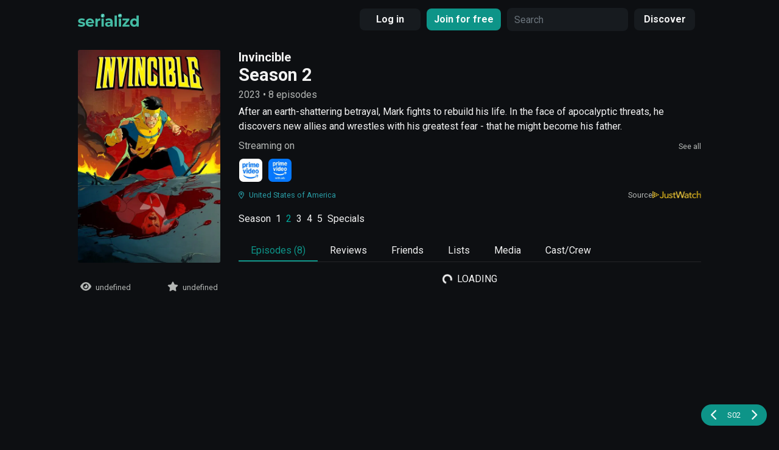

--- FILE ---
content_type: application/javascript; charset=utf-8
request_url: https://www.serializd.com/_next/static/chunks/pages/index-bbd906e64c2261a3.js
body_size: -4
content:
(self.webpackChunk_N_E=self.webpackChunk_N_E||[]).push([[5405],{75557:function(n,u,_){(window.__NEXT_P=window.__NEXT_P||[]).push(["/",function(){return _(44369)}])},44369:function(n,u,_){"use strict";_.r(u),_.d(u,{__N_SSP:function(){return e}});var t=_(17901),e=!0;u.default=t.default}},function(n){n.O(0,[3799,5120,4570,5971,9342,2596,8122,7901,9774,2888,179],function(){return n(n.s=75557)}),_N_E=n.O()}]);

--- FILE ---
content_type: application/javascript; charset=utf-8
request_url: https://www.serializd.com/_next/static/chunks/4874-6981339402d9c48a.js
body_size: 2224
content:
"use strict";(self.webpackChunk_N_E=self.webpackChunk_N_E||[]).push([[4874],{99071:function(e,s,a){var i=a(85893),n=a(41664),t=a.n(n),r=a(67294),l=a(34051),d=a(31555),o=a(35005),c=a(95944),m=a(43489),u=a(32596),h=a(44733),p=a(74483),x=a(1159),b=a(32764),v=a(39420),f=a(3913),w=a(45277),N=a(4891),g=a(45686),j=a(67777),Z=a(69342),y=a(14706),C=a(64479);let D=e=>{let{episode:s,showDetails:a,seasonDetails:n,handleLogUpdate:D,episodeLogs:E,episodeReviews:R,averageRating:L,shouldGetNewEpisodeAfterLog:P=!1,refreshWithNewEpisode:S=()=>null}=e,{isLoggedIn:k,username:I}=r.useContext(w.Z),[O,A]=r.useState(R.filter(e=>e.episodeNumber==s.episodeNumber).sort((e,s)=>new Date(s.dateAdded)-new Date(e.dateAdded)));O.sort((e,s)=>new Date(s.dateAdded)-new Date(e.dateAdded));let[T,_]=r.useState(E.find(e=>e.episodeNumber==s.episodeNumber)),[M,B]=r.useState(O.length>0&&O[0]),[z,G]=r.useState(!1),[H,Q]=r.useState(!1),[U,W]=r.useState(!!T),{handleLog:X,addReviewCallback:Y,handleReview:F}=(0,N.Z)(a,n,s.episodeNumber,!!T,()=>null,D,W,B,G,Q,I,M,P,S);return r.useEffect(()=>{A(R.filter(e=>e.episodeNumber==s.episodeNumber).sort((e,s)=>new Date(s.dateAdded)-new Date(e.dateAdded)))},[s]),(0,i.jsxs)(l.Z,{children:[(0,i.jsx)(d.Z,{xs:4,md:4,children:(0,i.jsx)(u.Z,{episodeId:s.episodeId,airDate:s.airDate,episodeNumber:s.episodeNumber,name:s.name,overview:s.overview,stillPath:s.stillPath,seasonDetails:n,showDetails:a,episodeLog:T,episodeReviews:O,updateLogCallback:D,shouldRedirectToShow:!1,shouldShowText:!1,shouldShowAverageRating:!1,shouldGetNewEpisodeAfterLog:P,refreshWithNewEpisode:S,shouldShowTrackingButtons:!1})}),(0,i.jsx)(d.Z,{xs:6,md:6,children:(0,i.jsx)(t(),{href:"/".concat((0,f.b0)(a.name,a.id),"/season/").concat(n.seasonId,"/").concat(n.seasonNumber,"/episode/").concat(s.episodeNumber),prefetch:!1,children:(0,i.jsx)("div",{style:{display:"flex",flexDirection:"column",justifyContent:"center",height:"100%"},children:(0,i.jsxs)("div",{children:[(0,i.jsx)("div",{className:"common-hover-link",children:s.name}),(0,i.jsxs)("div",{className:"small-text",children:[(0,b.Wr)(n.name,n.seasonNumber,s.episodeNumber)," \xb7 ",(0,x.UZ)(s.airDate),", ",(0,x.P2)(s.airDate)]}),O.length>0&&(0,i.jsx)("div",{children:(0,v.y)(O[0].rating/2)}),(0,i.jsx)(t(),{style:{display:"flex",alignItems:"center",marginTop:"4px"},className:"common-hover-link",prefetch:!1,href:"/".concat((0,f.b0)(a.name,a.id),"/reviews?seasonId=").concat(n.id?n.id:n.seasonId,"&episodeNumber=").concat(s.episodeNumber),children:(0,i.jsxs)(o.Z,{className:"common-neutral-button",children:[(0,i.jsx)(p.r7,{color:h.z.GREEN}),(0,i.jsx)("span",{style:{marginLeft:"4px"},children:L?"".concat(L):" - "})]})})]})})})}),(0,i.jsxs)(d.Z,{xs:2,md:2,children:[!!k&&(0,i.jsxs)("div",{style:{display:"flex",alignItems:"center",flexDirection:"column",justifyContent:"space-around",height:"100%"},children:[(0,i.jsx)("div",{className:"common-toggle-button",onClick:X,children:(0,i.jsx)(c.Z,{placement:"top",overlay:(0,i.jsx)(m.Z,{children:"Mark watched"}),children:(0,i.jsx)("div",{children:(0,i.jsx)(y.Z,{name:C.Qf.Eye,size:14,color:U?C.wL.BRAND_COLOR:C.wL.TEXT_COLOR})})})}),(0,i.jsx)("div",{className:"common-toggle-button",onClick:F,children:(0,i.jsx)(c.Z,{placement:"top",overlay:(0,i.jsx)(m.Z,{children:"Log / Review"}),children:(0,i.jsx)("div",{children:(0,i.jsx)(y.Z,{name:C.Qf.Pen,size:14,color:M?C.wL.BRAND_COLOR:C.wL.TEXT_COLOR})})})})]}),(0,i.jsx)(g.YZ,{shouldShowModal:z,onHide:()=>G(!1),reviewInput:(0,i.jsx)(j.Z,{showId:a.id,seasons:a.seasons,selectedSeasonId:n.id,closeReviewModal:()=>G(!1),selectedEpisodeNumber:s.episodeNumber,selectedEpisodeName:s.name,bannerImage:n.posterPath,submitCallback:Y,showDetails:a})}),(0,i.jsx)(g.YZ,{shouldShowModal:H,onHide:()=>Q(!1),reviewInput:(0,i.jsx)(Z.Z,{review:M,showDetails:a,showBannerImage:n.posterPath,closeReviewModal:()=>Q(!1),showSeasons:[n],submitCallback:e=>B(e)})})]})]})};s.Z=D},24874:function(e,s,a){a.r(s),a.d(s,{default:function(){return f}});var i=a(85893),n=a(67294),t=a(87462),r=a(63366),l=a(93967),d=a.n(l),o=a(76792),c=["min","now","max","label","srOnly","striped","animated","className","style","variant","bsPrefix"],m=["isChild"],u=["min","now","max","label","srOnly","striped","animated","bsPrefix","variant","className","children"];function h(e,s){var a,i=e.min,l=e.now,o=e.max,m=e.label,u=e.srOnly,h=e.striped,p=e.animated,x=e.className,b=e.style,v=e.variant,f=e.bsPrefix,w=(0,r.Z)(e,c);return n.createElement("div",(0,t.Z)({ref:s},w,{role:"progressbar",className:d()(x,f+"-bar",((a={})["bg-"+v]=v,a[f+"-bar-animated"]=p,a[f+"-bar-striped"]=p||h,a)),style:(0,t.Z)({width:Math.round((l-i)/(o-i)*1e5)/1e3+"%"},b),"aria-valuenow":l,"aria-valuemin":i,"aria-valuemax":o}),u?n.createElement("span",{className:"sr-only"},m):m)}var p=n.forwardRef(function(e,s){var a,i,l=e.isChild,c=(0,r.Z)(e,m);if(c.bsPrefix=(0,o.vE)(c.bsPrefix,"progress"),l)return h(c,s);var p=c.min,x=c.now,b=c.max,v=c.label,f=c.srOnly,w=c.striped,N=c.animated,g=c.bsPrefix,j=c.variant,Z=c.className,y=c.children,C=(0,r.Z)(c,u);return n.createElement("div",(0,t.Z)({ref:s},C,{className:d()(Z,g)}),y?(a=function(e){return(0,n.cloneElement)(e,{isChild:!0})},i=0,n.Children.map(y,function(e){return n.isValidElement(e)?a(e,i++):e})):h({min:p,now:x,max:b,label:v,srOnly:f,striped:w,animated:N,bsPrefix:g,variant:j},s))});p.displayName="ProgressBar",p.defaultProps={min:0,max:100,animated:!1,isChild:!1,srOnly:!1,striped:!1};var x=a(99071),b=a(27943);let v=e=>{let{episodes:s,showId:a,seasonDetails:t,episodeLogs:r,episodeReviews:l,averageRatingsForEpisodes:d,showDetails:o}=e,{addToWatched:c}=n.useContext(b.Z),[m,u]=n.useState(r),h=e=>{if(m.filter(s=>s.episodeNumber==e.episodeNumber).length>0)u(m.filter(s=>s.episodeNumber!=e.episodeNumber));else{let i=[...m,e];u(i);for(let n=0;n<s.length;n++){let r=s[n];if(!i.find(e=>e.episodeNumber==r.episodeNumber))return}c(a,t.seasonId)}},v=e=>{let s=d.find(s=>s.episodeNumber==e);return s&&0!=s.averageRating?(s.averageRating/2).toFixed(2):null};return(0,i.jsx)("div",{children:(0,i.jsxs)("div",{children:[(0,i.jsx)("span",{style:{width:"90%"},children:(0,i.jsx)(p,{now:m.length/s.length*100,animated:!0,label:"".concat(m.length," / ").concat(s.length),style:{backgroundColor:"#202930"}})}),s.map(e=>(0,i.jsx)("div",{style:{marginTop:"16px"},children:(0,i.jsx)(x.Z,{episode:e,showDetails:o,seasonDetails:t,handleLogUpdate:h,averageRating:v(e.episodeNumber),episodeLogs:r,episodeReviews:l})},e.id))]})})};var f=v}}]);

--- FILE ---
content_type: application/javascript; charset=utf-8
request_url: https://www.serializd.com/_next/static/chunks/7901-1d896f567578673f.js
body_size: 4093
content:
"use strict";(self.webpackChunk_N_E=self.webpackChunk_N_E||[]).push([[7901],{93569:function(e,s,i){var n=i(32596);s.Z=n.Z},22181:function(e,s,i){var n=i(85893),t=i(51857),r=i.n(t);i(67294);var l=i(41664),a=i.n(l),d=i(93967),o=i.n(d),c=i(64479);let x=e=>{let{isSelected:s=!1,text:i,onClick:t=()=>{},href:l="#",ignoreHorizontalPadding:d=!1,color:x=c.wL.BRAND_COLOR}=e,h=o()({"profile-tab-link":!0,"profile-tab-link-selected":s,"common-link":!0});return(0,n.jsxs)(n.Fragment,{children:["#"!=l?(0,n.jsx)(a(),{href:l,passHref:!0,legacyBehavior:!0,children:(0,n.jsx)("a",{onClick:t,className:r().dynamic([["f78c04d049c97305",[c.wL.TEXT_COLOR,x,x,x,x]]])+" "+(h||""),children:i})}):(0,n.jsx)("div",{onClick:e=>t(e),className:r().dynamic([["f78c04d049c97305",[c.wL.TEXT_COLOR,x,x,x,x]]])+" "+(h||""),children:i}),(0,n.jsx)(r(),{id:"f78c04d049c97305",dynamic:[c.wL.TEXT_COLOR,x,x,x,x],children:".profile-tab-link.__jsx-style-dynamic-selector{padding:4px 20px 4px 20px;text-decoration:none!important;color:".concat(c.wL.TEXT_COLOR,";margin-top:8px}.profile-tab-link.__jsx-style-dynamic-selector:hover{color:").concat(x,";border-bottom:2px solid ").concat(x,"}.profile-tab-link-selected.__jsx-style-dynamic-selector{color:").concat(x,";border-bottom:2px solid ").concat(x,"}")})]})};s.Z=x},13657:function(e,s,i){i.d(s,{t:function(){return j}});var n=i(85893);i(67294);var t=i(41664),r=i.n(t),l=i(95944),a=i(43489),d=i(26823),o=i(74483),c=i(77e3),x=i(39420),h=i(78777),m=i(32764),u=i(51662);let j=e=>(0,n.jsx)("div",{style:{marginRight:"8px",marginLeft:"8px"},children:(0,n.jsx)(g,{...e})}),g=e=>{let{review:s,shouldHideAuthor:i,color:t=u.w.BRAND}=e,j=s.authorImageUrl?s.authorImageUrl:(0,h.lg)(),g=s.seasonId?s.showSeasons.find(e=>e.id==s.seasonId):null;return(0,n.jsx)(r(),{href:"/review/".concat(s.id),passHref:!0,prefetch:!1,children:(0,n.jsxs)("div",{style:{width:"100%"},children:[(0,n.jsx)(c.gD,{heading:s.showName,subtitle:g?g.name:"",showId:s.showId,imageUrl:g&&g.posterPath?g.posterPath:s.showBannerImage,badgeText:s.episodeNumber?(0,m.Wr)(null==g?void 0:g.seasonName,null==g?void 0:g.seasonNumber,s.episodeNumber):"",disableLink:!0,color:t}),!i&&(0,n.jsxs)("div",{style:{display:"flex",alignItems:"center",justifyContent:"left",marginTop:"4px"},children:[(0,n.jsx)("div",{style:{marginRight:"4px"},children:(0,n.jsx)(l.Z,{placement:"bottom",overlay:(0,n.jsx)(a.Z,{children:s.author}),children:(0,n.jsx)(r(),{href:"/user/".concat(s.author),style:{display:"flex"},prefetch:!1,children:(0,n.jsx)(d.Z,{imageUrl:j,size:1,shouldHighlightOnHover:!0})})})}),(0,n.jsx)("div",{className:"small-text",children:(0,n.jsx)(r(),{href:"/user/".concat(s.author),prefetch:!1,children:s.author})})]}),(0,n.jsxs)("div",{style:{display:"flex",alignItems:"center",justifyContent:"space-between"},children:[(0,n.jsxs)("div",{style:{display:"flex",alignItems:"center"},children:[(0,x.y)(s.rating/2,"2xs",t),s.like&&(0,n.jsx)("div",{className:"common-icon",children:(0,n.jsx)(o.h_,{color:u.w.RED,size:"2xs"})})]}),(0,n.jsxs)("div",{style:{display:"flex",alignItems:"center"},children:[s.isRewatch&&(0,n.jsx)("div",{children:(0,n.jsx)("span",{className:"common-icon",children:(0,n.jsx)(o.bn,{size:"2xs"})})}),s.reviewText&&(0,n.jsx)("div",{children:(0,n.jsx)("span",{className:"common-icon",children:(0,n.jsx)(o.mh,{size:"2xs"})})})]})]})]})})};s.Z=g},77999:function(e,s,i){i.d(s,{Z:function(){return r}});var n=i(85893);i(67294);let t=e=>{let{children:s}=e;return(0,n.jsx)("div",{style:{marginTop:"24px",marginBottom:"24px"},children:s})};var r=t},28367:function(e,s,i){i.d(s,{v:function(){return d}});var n=i(85893);i(67294);var t=i(25675),r=i.n(t),l=i(32558);let a=(e,s)=>e?(0,n.jsxs)("div",{children:[(0,n.jsxs)("div",{className:"show-backdrop-container",children:[(0,n.jsx)(r(),{src:(0,l.Jf)(e),fill:!0,alt:"Backdrop poster for ".concat(s)}),s&&(0,n.jsx)("div",{className:"show-backdrop-text",children:s})]}),(0,n.jsx)("div",{className:"show-backdrop-image-gradient"})]}):(0,n.jsx)(n.Fragment,{}),d=e=>{let{imageUrl:s,text:i}=e;return a(s,i)}},17901:function(e,s,i){i.r(s),i.d(s,{HomePage:function(){return T},default:function(){return L}});var n=i(85893),t=i(67294),r=i(34051),l=i(31555),a=i(70153),d=i(45277),o=i(35005),c=i(51662),x=i(33073),h=i(28223),m=i(74483);let u=()=>{let{isVerified:e,email:s}=t.useContext(d.Z),[i,r]=t.useState(!1);return e?(0,n.jsx)(n.Fragment,{}):(0,n.jsxs)("div",{style:{borderRadius:"10px",borderWidth:"2px",borderStyle:"solid",backgroundColor:c.w.CONTAINER_BACKGROUND,borderColor:c.w.BRAND,padding:"10px",display:"flex",justifyContent:"space-between",alignItems:"center",marginBottom:"10px "},children:[(0,n.jsxs)("div",{style:{display:"flex",alignItems:"center"},children:[(0,n.jsx)(m.sz,{}),(0,n.jsxs)("div",{style:{marginLeft:"10px"},children:[(0,n.jsxs)("div",{className:"small-header",children:["Please click the link sent to your email ",s," to confirm your email."]}),(0,n.jsx)("div",{style:x.F.secondaryText,children:"Some features may be unavailable until confirmation is complete."})]})]}),(0,n.jsx)(o.Z,{className:"common-button",onClick(){(0,h.hTp)().then(e=>{r(!0)})},disabled:i,children:i?"Email sent!":"Resend verification email"})]})};var j=i(77999),g=i(25971),f=i(93569),p=i(18425),v=i(22181),y=i(58448),w=i(37442),b=i(77e3),N=i(28367),R=i(13657),Z=i(35049),C=i(62718),I=i(67421);let k=Object.freeze({trending:"trending",forYou:"forYou",recent:"recent"}),T=e=>{let{forYouData:s,isAuthTokenAvailable:i}=e,{t:o}=(0,I.$G)(),{isVerified:x,isLoggedIn:m}=t.useContext(d.Z),[g,y]=t.useState(!0),[Z,T]=t.useState(!0),[L,O]=t.useState([]),[D,E]=t.useState([]),[_,P]=t.useState([]),[F,A]=t.useState([]),[B,U]=t.useState([]),[Y,q]=t.useState(""),[X,z]=t.useState(C.DJ.getValue(C.Sr)||k.trending),[H,G]=t.useState(!0),[V,J]=t.useState(!0);t.useEffect(()=>{i&&((0,h.P5h)(null).then(e=>{E(e.data.items.sort((e,s)=>new Date(e.airDate)-new Date(s.airDate)).slice(0,6)),G(!1)}),m&&((0,h.vNe)(1).then(e=>{P(e.data.results.slice(0,6)),J(!1)}),(0,h.laJ)(null).then(e=>{U(e.data.items.slice(0,6))})),A(s.announcements),O(s.trendingShows),q(s.bannerImagePath),y(!1),T(!1))},[]);let W=(e,s)=>{let i=_.slice();P(i=i.map(i=>i==e?s:i))};return(t.useEffect(()=>{C.DJ.saveValue(C.Sr,X)},[X]),m&&i)?(0,n.jsxs)("div",{children:[Y&&(0,n.jsx)("div",{style:{marginBottom:"192px"},children:(0,n.jsx)(N.v,{imageUrl:Y})}),!x&&(0,n.jsx)(j.Z,{children:(0,n.jsx)(u,{})}),F&&F.length>0&&F[0].desktop&&(0,n.jsx)(j.Z,{children:(0,n.jsxs)("div",{style:{padding:"8px",borderRadius:"6px",borderStyle:"solid",borderColor:c.w.SECONDARY_TEXT},children:[(0,n.jsx)("h2",{className:"header-margin",children:F[0].title}),(0,n.jsx)("div",{style:{marginBottom:"8px"},children:F[0].description}),(0,n.jsx)("a",{href:"".concat(F[0].callToActionLink),target:"#",className:"common-link",children:F[0].callToActionText})]})}),(0,n.jsxs)(j.Z,{children:[(0,n.jsxs)("div",{className:"header-margin",style:{display:"flex",alignItems:"flex",justifyContent:"space-between"},children:[(0,n.jsx)("h2",{children:o("Trending TV shows")}),(0,n.jsx)(w.Z,{text:o("See all"),href:"/trending"})]}),(0,n.jsxs)("div",{style:{display:"flex",flexDirection:"row",justifyContent:"space-between",marginRight:"-8px",marginLeft:"-8px"},children:[!!Z&&[...Array(6)].map((e,s)=>(0,n.jsx)(b.aG,{},s)),!Z&&L.map(e=>(0,n.jsx)(b.Zq,{heading:e.name,imageUrl:e.image,showId:e.id},e.id))]})]}),!!m&&!!H&&(0,n.jsxs)(j.Z,{children:[(0,n.jsx)("div",{className:"header-margin",children:(0,n.jsx)(a.qm,{height:40,width:250})}),(0,n.jsx)("div",{style:{display:"flex",alignItems:"center"},children:(0,n.jsx)(a.qm,{height:150,width:"100%"})})]}),!!m&&!H&&D.length>0&&(0,n.jsxs)(j.Z,{children:[(0,n.jsxs)("div",{className:"header-margin",style:{display:"flex",alignItems:"flex",justifyContent:"space-between"},children:[(0,n.jsx)("h2",{children:o("New releases")}),(0,n.jsx)(w.Z,{text:o("See all"),href:"/upcoming"})]}),(0,n.jsx)(r.Z,{children:D.slice(0,4).map(e=>{var s;return(0,n.jsx)(l.Z,{md:3,children:(0,n.jsx)(f.Z,{episodeId:e.episodeId,airDate:e.airDate,episodeNumber:e.episodeNumber,name:e.name,overview:e.overview,stillPath:e.stillPath||(null==e?void 0:null===(s=e.backdrops)||void 0===s?void 0:s.length)>0&&e.backdrops[0].file_path,seasonDetails:{seasonNumber:e.season.seasonNumber,seasonName:e.season.name,seasonId:e.season.id,...e.season},showDetails:e.show,episodeLog:e.episodeLog,episodeReviews:e.episodeReviews,isPremiere:e.isPremiere,isFinale:e.isFinale})},e.episodeId)})})]}),!!m&&!!V&&(0,n.jsxs)(j.Z,{children:[(0,n.jsx)("div",{className:"header-margin",children:(0,n.jsx)(a.qm,{height:40,width:250})}),(0,n.jsx)("div",{style:{display:"flex",alignItems:"center"},children:(0,n.jsx)(a.qm,{height:150,width:"100%"})})]}),!!m&&!V&&_.length>0&&(0,n.jsxs)(j.Z,{children:[(0,n.jsxs)("div",{className:"header-margin",style:{display:"flex",alignItems:"flex",justifyContent:"space-between"},children:[(0,n.jsx)("h2",{children:o("Continue watching")}),(0,n.jsx)(w.Z,{text:o("See all"),href:"/next_up"})]}),(0,n.jsx)(r.Z,{children:_.slice(0,4).map(e=>{var s;return(0,n.jsx)(l.Z,{md:3,children:(0,n.jsx)(f.Z,{episodeId:e.episodeId,episodeNumber:e.episodeNumber,name:e.name,overview:e.overview,stillPath:e.stillPath||(null==e?void 0:null===(s=e.backdrops)||void 0===s?void 0:s.length)>0&&e.backdrops[0].file_path,seasonDetails:{seasonNumber:e.season.seasonNumber,seasonName:e.season.name,seasonId:e.season.id,...e.season},showDetails:e.show,episodeLog:e.episodeLog,episodeReviews:e.episodeReviews,averageRating:e.averageRating&&0!=e.averageRating?(e.averageRating/2).toFixed(2):"-",isPremiere:e.isPremiere,isFinale:e.isFinale,shouldGetNewEpisodeAfterLog:!0,refreshWithNewEpisode:s=>W(e,s)})},e.episodeId)})})]}),!!m&&!!g&&(0,n.jsxs)(j.Z,{children:[(0,n.jsx)("div",{className:"header-margin",children:(0,n.jsx)(a.qm,{height:40,width:250})}),(0,n.jsx)("div",{style:{display:"flex",alignItems:"center"},children:(0,n.jsx)(a.qm,{height:150,width:"100%"})})]}),!!m&&!g&&B.length>0&&(0,n.jsxs)(j.Z,{children:[(0,n.jsxs)("div",{className:"header-margin",style:{display:"flex",alignItems:"flex",justifyContent:"space-between"},children:[(0,n.jsx)("h2",{children:o("Your friends' lives in TV")}),(0,n.jsx)(w.Z,{text:o("See all"),href:"/reviews/friends"})]}),(0,n.jsx)("div",{style:{display:"flex",flexDirection:"row",justifyContent:"space-between",marginRight:"-8px",marginLeft:"-8px",overflow:"scroll"},children:B.length>0&&B.map(e=>(0,n.jsx)(R.t,{review:e},e.id))})]}),(0,n.jsx)(n.Fragment,{children:(0,n.jsxs)("div",{style:{display:"flex",alignItems:"center"},children:[(0,n.jsx)(v.Z,{isSelected:X==k.trending,text:o("Trending"),onClick:()=>z(k.trending)}),(0,n.jsx)(v.Z,{isSelected:X==k.forYou,text:o("For you"),onClick:()=>z(k.forYou)}),(0,n.jsx)(v.Z,{isSelected:X==k.recent,text:o("Recent"),onClick:()=>z(k.recent)})]})}),X==k.trending&&(0,n.jsx)(S,{heading:o("Trending reviews"),redirectLink:"/reviews/trending",requestFunction:h.zEG}),X==k.forYou&&(0,n.jsx)(S,{heading:o("Reviews you might like"),redirectLink:"/reviews/for_you",requestFunction:h.tZM}),X==k.recent&&(0,n.jsx)(S,{heading:o("Recent reviews"),redirectLink:"/reviews/recent",requestFunction:h.aQX})]}):(0,n.jsx)(p.default,{})},S=e=>{let{requestFunction:s,heading:i,redirectLink:r}=e,{t:l}=(0,I.$G)(),[a,d]=t.useState([]),[o,c]=t.useState(!0);return t.useEffect(()=>{s().then(e=>{d(e.data.reviews),c(!1)})},[]),(0,n.jsxs)(j.Z,{children:[(0,n.jsxs)("div",{className:"header-margin",style:{display:"flex",alignItems:"flex",justifyContent:"space-between"},children:[(0,n.jsx)("h2",{children:i}),(0,n.jsx)(w.Z,{text:l("See all"),href:r})]}),o&&(0,n.jsx)(y.Z,{}),a.map(e=>(0,n.jsx)(g.Z,{deleteReviewCallback:()=>window.location.reload(),displayPage:Z.N.home,review:e},e.id))]})};var L=T},18425:function(e,s,i){i.r(s),i.d(s,{LoggedOutHomePage:function(){return u}});var n=i(85893);i(67294);var t=i(41664),r=i.n(t),l=i(35005),a=i(33325),d=i(43348),o=i(20618),c=i(18122),x=i(28367),h=i(51662),m=i(67421);let u=e=>{let{t:s}=(0,m.$G)();return(0,n.jsxs)(n.Fragment,{children:[(0,n.jsx)(o.Z,{}),(0,n.jsx)("div",{style:{marginBottom:"128px"},children:(0,n.jsx)(x.v,{imageUrl:"/56v2KjBlU4XaOv9rVYEQypROD7P.jpg",text:"Stranger Things (2016)"})}),(0,n.jsx)("div",{children:(0,n.jsx)("div",{style:{display:"flex",alignItems:"center",justifyContent:"center"},children:(0,n.jsxs)("div",{children:[(0,n.jsx)("div",{style:{display:"flex",justifyContent:"center"},children:(0,n.jsx)(d.Z,{size:"80%"})}),(0,n.jsx)("h2",{style:{display:"flex",justifyContent:"center",color:h.w.SECONDARY_TEXT,fontWeight:"normal",marginTop:"16px"},children:s("For fans of TV... all of it.")}),(0,n.jsx)("div",{style:{display:"flex",justifyContent:"center",marginTop:"16px"},children:(0,n.jsx)(r(),{href:"/signup",legacyBehavior:!0,passHref:!0,children:(0,n.jsx)(l.Z,{className:"navbar-link common-button",children:s("JOIN FOR FREE")})})}),(0,n.jsx)("div",{style:{display:"flex",justifyContent:"center",marginTop:"16px"},children:(0,n.jsx)("div",{children:(0,n.jsx)(a.Z,{size:1.1})})})]})})}),(0,n.jsx)(c.AboutPage,{})]})};s.default=u},37442:function(e,s,i){i.d(s,{Z:function(){return c}});var n=i(85893);i(67294);var t=i(17050),r=i(32539),l=i(70067),a=i(14706),d=i(64479);let o=e=>{let{text:s,href:i=null,style:o={}}=e;return(0,n.jsx)(t.default,{pointerEvents:i?"auto":"none",style:o,children:(0,n.jsxs)(r.Z,{style:{display:"flex",flexDirection:"row",alignItems:"center"},href:i,children:[(0,n.jsx)(l.Z,{style:{marginRight:d.Ki.HORIZONTAL/2,display:"flex",flexDirection:"row",alignItems:"center",color:d.wL.SECONDARY_TEXT_COLOR},children:s}),(0,n.jsx)(a.Z,{name:d.Qf.ChevronRight,color:d.wL.SECONDARY_TEXT_COLOR})]})})};var c=o},32539:function(e,s,i){i.d(s,{Z:function(){return a}});var n=i(85893);i(67294);var t=i(41664),r=i.n(t);let l=e=>e.onClick?(0,n.jsx)("div",{onClick:e.onClick,children:(0,n.jsx)(r(),{...e,href:"#"})}):(0,n.jsx)(r(),{href:"#",...e});var a=l},62718:function(e,s,i){i.d(s,{DJ:function(){return l},Sr:function(){return n},cf:function(){return t},oA:function(){return r}});let n="HomePageReviewTabsIdentifier",t="UserReviewsPageIsGridViewForWrittenReviewsIdentifier",r="UserReviewsPageIncludesRatingsIdentifier",l=(()=>{let e=e=>"RememberedOptions:".concat(e),s=s=>{try{let i=localStorage.getItem(e(s));return i}catch(n){return null}},i=(s,i)=>{try{localStorage.setItem(e(s),i)}catch(n){console.log(n);return}};return{getValue:s,saveValue:i}})()}}]);

--- FILE ---
content_type: application/javascript; charset=utf-8
request_url: https://www.serializd.com/_next/static/pHTcf66BSjy33EhyfVWxn/_buildManifest.js
body_size: 5601
content:
self.__BUILD_MANIFEST=function(s,e,t,a,o,c,n,i,h,r,d,u,w,g,p,f,b,S,k,j,l,P,I,m,v,U,B,R,L,C,A,_,y,W,D,N,T,F,E,M,x,H,O,V,Q,q,z,G,J,K,X,Y,Z,$,ss,se,st,sa,so,sc,sn,si,sh,sr){return{__rewrites:{beforeFiles:[],afterFiles:[{source:"/api/:path*"},{source:"/mobile/:path*"}],fallback:[]},"/":[s,M,e,o,c,n,p,x,"static/chunks/pages/index-bbd906e64c2261a3.js"],"/404":["static/chunks/pages/404-c17879eaca2efb97.js"],"/404/NotFound":["static/chunks/pages/404/NotFound-7c778d964bd7dc1e.js"],"/500":["static/chunks/pages/500-497a5b8f0b9695ea.js"],"/500/AppLevelErrorWrapper":["static/chunks/pages/500/AppLevelErrorWrapper-873ee79e2d0c8c5f.js"],"/_error":["static/chunks/pages/_error-02cc11fd74b4e5ff.js"],"/about":[t,a,H,"static/chunks/pages/about-1faf238875e0fdca.js"],"/about/AboutPage":[p,"static/chunks/pages/about/AboutPage-bd90cccd65ad4a0d.js"],"/about/FAQPage":[t,a,H,"static/chunks/pages/about/FAQPage-1332f8984e9760fd.js"],"/anticipated":[t,a,O,"static/chunks/pages/anticipated-3c80489c03d6c85d.js"],"/anticipated/AnticipatedPage":[t,a,O,"static/chunks/pages/anticipated/AnticipatedPage-bfeeb9296e3c9640.js"],"/credits/[personId]":["static/chunks/pages/credits/[personId]-e68ddae4720716b4.js"],"/discover":[t,i,e,a,o,L,V,"static/chunks/pages/discover-102f7264b25a556c.js"],"/discover/AnticipatedShows":["static/chunks/pages/discover/AnticipatedShows-1320932e73eac79b.js"],"/discover/DiscoverPage":[t,i,e,a,o,L,V,"static/chunks/pages/discover/DiscoverPage-2d85318b041d901a.js"],"/discover/FeaturedShows":["static/chunks/pages/discover/FeaturedShows-932f4e77fd68ba39.js"],"/discover/WatchProviders":[t,i,a,L,"static/chunks/pages/discover/WatchProviders-2c0aa8ae7dfeb6ed.js"],"/featured":[t,a,Q,"static/chunks/pages/featured-644207138a9ad89e.js"],"/featured/FeaturedPage":[t,a,Q,"static/chunks/pages/featured/FeaturedPage-b0c7819af7364d0c.js"],"/forgotpassword":[q,"static/chunks/pages/forgotpassword-e049c62bea5908f5.js"],"/forgotpassword/ForgotPasswordPage":[q,"static/chunks/pages/forgotpassword/ForgotPasswordPage-949e4baba80f2baa.js"],"/genre/[genreId]":["static/chunks/pages/genre/[genreId]-bef7856283586412.js"],"/home/HomePage":[s,M,e,o,c,n,p,x,"static/chunks/pages/home/HomePage-efbfda820b05f32b.js"],"/home/LoggedOutHomePage":[p,"static/chunks/pages/home/LoggedOutHomePage-4546042fc28e9ee2.js"],"/list/DraggableShowList":[f,s,b,S,"static/chunks/pages/list/DraggableShowList-2d55f649fdeb9a7d.js"],"/list/EditListTemplate":[f,s,b,d,S,C,"static/chunks/pages/list/EditListTemplate-126ee8eff4c22e31.js"],"/list/ListItem":[s,"static/chunks/pages/list/ListItem-41189bce2c1add6b.js"],"/list/create":[f,s,b,d,S,C,"static/chunks/pages/list/create-fb6c1b7822b4fbf2.js"],"/list/edit/[listId]":[f,s,b,d,S,C,"static/chunks/pages/list/edit/[listId]-2b3d3ed9399fa467.js"],"/list/[listId]":[s,e,z,"static/chunks/pages/list/[listId]-deb1166794fc8dcb.js"],"/login":[G,"static/chunks/pages/login-b5c4c71d2894369d.js"],"/login/LoginPage":[G,"static/chunks/pages/login/LoginPage-8f2d52a89ecb85b6.js"],"/nanogenre/[nanogenreId]":[t,a,"static/chunks/pages/nanogenre/[nanogenreId]-9033f39c810fd455.js"],"/next_up":[s,c,n,"static/chunks/pages/next_up-461a870c72c0110a.js"],"/next_up/NextUpPage":[s,c,n,"static/chunks/pages/next_up/NextUpPage-00b1a3e816a21fb2.js"],"/past_watched_episodes":[s,c,n,"static/chunks/pages/past_watched_episodes-ed71c6a592d9a05e.js"],"/past_watched_episodes/PastLogsPage":[s,c,n,"static/chunks/pages/past_watched_episodes/PastLogsPage-de9653a6920989e9.js"],"/popular":[t,a,J,"static/chunks/pages/popular-cc87acf1ebc372fc.js"],"/popular/PopularPage":[t,a,J,"static/chunks/pages/popular/PopularPage-69d2dc4e9db1dd44.js"],"/post/[postId]":[t,e,a,"static/chunks/pages/post/[postId]-79b60ddc6935499c.js"],"/resetpassword":["static/chunks/pages/resetpassword-1e6d9eb4b091a8e3.js"],"/resetpassword/ResetPasswordPage":["static/chunks/pages/resetpassword/ResetPasswordPage-7a2f9b7e4f6b9a37.js"],"/review/LikedBySection":[s,"static/chunks/pages/review/LikedBySection-abf1468f8372bcc6.js"],"/review/NewUserModal":[t,K,"static/chunks/pages/review/NewUserModal-6ef5cbc9c352f59a.js"],"/review/[reviewId]":[t,s,e,o,c,K,z,"static/chunks/pages/review/[reviewId]-c385383b36e6706d.js"],"/reviews/for_you":[e,o,"static/chunks/pages/reviews/for_you-8830d652294d0258.js"],"/reviews/friends":[e,o,"static/chunks/pages/reviews/friends-82665860247d3747.js"],"/reviews/recent":[e,o,"static/chunks/pages/reviews/recent-0f2ec479ba14a286.js"],"/reviews/trending":[e,o,"static/chunks/pages/reviews/trending-8497f24a22adde41.js"],"/reviews/[username]/[tag]":[e,o,"static/chunks/pages/reviews/[username]/[tag]-5245a4dde0a46c1e.js"],"/search":[s,e,A,X,"static/chunks/pages/search-a4b985157f94d9aa.js"],"/search/SearchPage":[s,e,A,X,"static/chunks/pages/search/SearchPage-63af81b1289aa501.js"],"/search/SearchResult/ListSearchResult":[s,e,A,"static/chunks/pages/search/SearchResult/ListSearchResult-6dbda4d53b4e7f54.js"],"/search/SearchResult/PeopleSearchResult":["static/chunks/pages/search/SearchResult/PeopleSearchResult-d98b85f7776865f7.js"],"/search/SearchResult/ShowSearchResult":["static/chunks/pages/search/SearchResult/ShowSearchResult-d2a83f15ef424e5e.js"],"/search/SearchResult/UserSearchResult":[e,"static/chunks/pages/search/SearchResult/UserSearchResult-84d8b5ea6a253c8b.js"],"/settings":[t,i,_,e,a,d,y,W,D,Y,"static/chunks/pages/settings-06563789961fec19.js"],"/settings/SettingsPageV2":[t,i,_,e,a,d,y,W,D,Y,"static/chunks/pages/settings/SettingsPageV2-5c19f984d8f99061.js"],"/settings/sections/BannerSelection":[d,"static/chunks/pages/settings/sections/BannerSelection-b98b7ec5e9c2ee46.js"],"/settings/sections/Bio":["static/chunks/pages/settings/sections/Bio-80a2b6e8bc9aed04.js"],"/settings/sections/Blocked":[e,"static/chunks/pages/settings/sections/Blocked-6a97c9e5a0a89c9f.js"],"/settings/sections/CustomSeasonImages":["static/chunks/pages/settings/sections/CustomSeasonImages-c0656b1379ae3675.js"],"/settings/sections/CustomShowBanners":["static/chunks/pages/settings/sections/CustomShowBanners-390eac89ecf9af0f.js"],"/settings/sections/CustomShowImages":["static/chunks/pages/settings/sections/CustomShowImages-cb5c71f8ecdff783.js"],"/settings/sections/Email":["static/chunks/pages/settings/sections/Email-09e6e0c6e5a0c1cc.js"],"/settings/sections/Favorites":[t,a,"static/chunks/pages/settings/sections/Favorites-b4c1cb3a7d3df6ac.js"],"/settings/sections/ImportShowsInput":[t,_,a,W,"static/chunks/pages/settings/sections/ImportShowsInput-e97bb40bdb37d4fb.js"],"/settings/sections/LanguageSelection":[i,"static/chunks/pages/settings/sections/LanguageSelection-6107e0da313247b5.js"],"/settings/sections/Location":[i,"static/chunks/pages/settings/sections/Location-647dd48320efebc0.js"],"/settings/sections/Notifications":[t,a,D,"static/chunks/pages/settings/sections/Notifications-fab199415647a580.js"],"/settings/sections/Password":["static/chunks/pages/settings/sections/Password-5f524a4605c4f817.js"],"/settings/sections/SetProfileColor":[t,a,"static/chunks/pages/settings/sections/SetProfileColor-199712f2fc373f8c.js"],"/settings/sections/UpdatePatreon":[t,a,y,"static/chunks/pages/settings/sections/UpdatePatreon-208fa0e18eac222b.js"],"/settings/sections/Username":["static/chunks/pages/settings/sections/Username-53d3b0126cc5d96b.js"],"/show/AddToListButton/AddToListButton":[s,"static/chunks/pages/show/AddToListButton/AddToListButton-dfdbc46b91823095.js"],"/show/ChangeShowBannerButton":["static/chunks/pages/show/ChangeShowBannerButton-5c66ab2aaa7f4018.js"],"/show/ChangeShowBannerButton/ChangeShowBannerButton":["static/chunks/pages/show/ChangeShowBannerButton/ChangeShowBannerButton-bb7b438e7e4b9df4.js"],"/show/ChangeShowPosterButton":["static/chunks/pages/show/ChangeShowPosterButton-00e87c656e06a844.js"],"/show/ChangeShowPosterButton/ChangeShowPosterButton":["static/chunks/pages/show/ChangeShowPosterButton/ChangeShowPosterButton-94dbff123cde3e28.js"],"/show/CreditsSection/CreditsSection":[u,"static/chunks/pages/show/CreditsSection/CreditsSection-1561369f4c3f3009.js"],"/show/CurrentlyWatchingButton/CurrentlyWatchingButton":["static/chunks/pages/show/CurrentlyWatchingButton/CurrentlyWatchingButton-4ab94d19ba86df63.js"],"/show/DropShowButton":["static/chunks/pages/show/DropShowButton-acb146f7dfedbbc0.js"],"/show/DropShowButton/DropShowButton":["static/chunks/pages/show/DropShowButton/DropShowButton-fd42781b869e86ad.js"],"/show/ListsPreviewSection/ListsPreviewSection":[t,s,e,a,"static/chunks/pages/show/ListsPreviewSection/ListsPreviewSection-426c4124908b6c5e.js"],"/show/MediaSection":["static/chunks/pages/show/MediaSection-41fe06a9c5f69373.js"],"/show/MediaSection/MediaSection":["static/chunks/pages/show/MediaSection/MediaSection-7abf2aea4b1d6379.js"],"/show/PauseShowButton":["static/chunks/pages/show/PauseShowButton-4937f5306a76ea43.js"],"/show/PauseShowButton/PauseShowButton":["static/chunks/pages/show/PauseShowButton/PauseShowButton-09c280cb2fbb7aa7.js"],"/show/RecommendButton/RecommendButton":["static/chunks/pages/show/RecommendButton/RecommendButton-421ae7de26d182a4.js"],"/show/ReviewsSection/ReviewsSection":[t,e,a,o,"static/chunks/pages/show/ReviewsSection/ReviewsSection-b894f798ddf31c0b.js"],"/show/SeasonsSection/SeasonsSection":["static/chunks/pages/show/SeasonsSection/SeasonsSection-9027a96955f3129d.js"],"/show/ShowActionsSection/ShowActionsSection":[s,c,k,"static/chunks/pages/show/ShowActionsSection/ShowActionsSection-59a5052cf8ce0465.js"],"/show/ShowInformationSection/ShowAdditionalInformation":[t,a,j,"static/chunks/pages/show/ShowInformationSection/ShowAdditionalInformation-337b4f76f6e010fa.js"],"/show/ShowPageHeader":[s,i,c,n,h,"static/chunks/pages/show/ShowPageHeader-7074a0b9edb7298a.js"],"/show/ShowPageLeftPanel":[t,s,r,a,c,k,j,"static/chunks/pages/show/ShowPageLeftPanel-6cdefb9bbc0e7268.js"],"/show/SimilarShowsSection/SimilarShowsSection":["static/chunks/pages/show/SimilarShowsSection/SimilarShowsSection-a8f2c92ee9d4a759.js"],"/show/WhereToWatchSection":[s,i,h,"static/chunks/pages/show/WhereToWatchSection-26e8b8a734212eb9.js"],"/show/WhereToWatchSection/WhereToWatchSection":[s,i,h,"static/chunks/pages/show/WhereToWatchSection/WhereToWatchSection-2e3e77aafd2cd060.js"],"/show/[showId]":[t,s,i,r,u,w,e,a,o,c,n,h,k,l,j,N,"static/chunks/pages/show/[showId]-b4cac2476875f0b0.js"],"/show/[showId]/add-review":[Z,"static/chunks/pages/show/[showId]/add-review-293be451c5d76951.js"],"/show/[showId]/add-review/AddReviewPage":[Z,"static/chunks/pages/show/[showId]/add-review/AddReviewPage-771daf76e225ddaf.js"],"/show/[showId]/reviews":[e,o,"static/chunks/pages/show/[showId]/reviews-d94457e520c1007c.js"],"/show/[showId]/reviews/AllShowReviews":[e,o,"static/chunks/pages/show/[showId]/reviews/AllShowReviews-f3d4d41abbcc8d02.js"],"/show/[showId]/reviews/UserReviewsForShow":[e,o,"static/chunks/pages/show/[showId]/reviews/UserReviewsForShow-a0fc86e0cca72e8e.js"],"/show/[showId]/season/[seasonId]/SeasonActionsSection":[s,c,$,"static/chunks/pages/show/[showId]/season/[seasonId]/SeasonActionsSection-5338130930c3feaf.js"],"/show/[showId]/season/[seasonId]/SeasonCreditsSection":[u,"static/chunks/pages/show/[showId]/season/[seasonId]/SeasonCreditsSection-f04f7d72820b4787.js"],"/show/[showId]/season/[seasonId]/SeasonEpisodesSection":[s,c,n,ss,"static/chunks/pages/show/[showId]/season/[seasonId]/SeasonEpisodesSection-99355bc65c9f4d29.js"],"/show/[showId]/season/[seasonId]/SeasonListsPreviewSection":[s,"static/chunks/pages/show/[showId]/season/[seasonId]/SeasonListsPreviewSection-fa3ac9a14d87d05c.js"],"/show/[showId]/season/[seasonId]/SeasonOverview":[s,i,h,"static/chunks/pages/show/[showId]/season/[seasonId]/SeasonOverview-cd07d0bcf866d367.js"],"/show/[showId]/season/[seasonId]/[seasonNumber]":[t,s,i,r,u,w,e,a,o,c,n,h,l,N,$,ss,"static/chunks/pages/show/[showId]/season/[seasonId]/[seasonNumber]-0e7d006d14b73035.js"],"/show/[showId]/season/[seasonId]/[seasonNumber]/ChangeSeasonPosterButton":["static/chunks/pages/show/[showId]/season/[seasonId]/[seasonNumber]/ChangeSeasonPosterButton-48429fe4a2ec6366.js"],"/show/[showId]/season/[seasonId]/[seasonNumber]/episode/EpisodeActionsSection":[s,c,se,"static/chunks/pages/show/[showId]/season/[seasonId]/[seasonNumber]/episode/EpisodeActionsSection-33d27399ca6c3882.js"],"/show/[showId]/season/[seasonId]/[seasonNumber]/episode/EpisodeIntroduction":[s,i,h,"static/chunks/pages/show/[showId]/season/[seasonId]/[seasonNumber]/episode/EpisodeIntroduction-7707f8c66f8775e9.js"],"/show/[showId]/season/[seasonId]/[seasonNumber]/episode/[episodeNumber]":[t,s,i,r,u,w,e,a,o,c,h,l,N,se,"static/chunks/pages/show/[showId]/season/[seasonId]/[seasonNumber]/episode/[episodeNumber]-edeca87f6c932c1e.js"],"/show/[showId]/similar":["static/chunks/pages/show/[showId]/similar-7db10e1e60b6e7d6.js"],"/show/[showId]/similar/RecommendationsPage":["static/chunks/pages/show/[showId]/similar/RecommendationsPage-856893b4af651ec4.js"],"/show/[showId]/stats":[t,s,w,T,st,e,a,o,c,n,F,sa,"static/chunks/pages/show/[showId]/stats-6e447656ec856131.js"],"/show/[showId]/stats/ShowStatsPage":[t,s,w,T,st,e,a,o,c,n,F,sa,"static/chunks/pages/show/[showId]/stats/ShowStatsPage-64a2e7d39f5598f3.js"],"/show/[showId]/where-to-watch":[t,s,i,r,a,c,h,k,j,"static/chunks/pages/show/[showId]/where-to-watch-62e2f71a41b83803.js"],"/signup":[so,sc,"static/chunks/pages/signup-8b01de280dc9307d.js"],"/signup/SignupPage":[so,sc,"static/chunks/pages/signup/SignupPage-1a1923fe01305dbb.js"],"/top-episodes":[s,c,n,sn,"static/chunks/pages/top-episodes-f370fe7c39e6be8e.js"],"/top-episodes/TopEpisodes":[s,c,n,sn,"static/chunks/pages/top-episodes/TopEpisodes-f0fd0b7d6666b7f9.js"],"/top-seasons":[s,si,"static/chunks/pages/top-seasons-9a5359be33c49fdc.js"],"/top-seasons/TopSeasons":[s,si,"static/chunks/pages/top-seasons/TopSeasons-c06de4f3302dd399.js"],"/top-shows":[s,sh,"static/chunks/pages/top-shows-ddb326e461915e07.js"],"/top-shows/TopShows":[s,sh,"static/chunks/pages/top-shows/TopShows-b6a115daec37bbc4.js"],"/trending":[t,a,sr,"static/chunks/pages/trending-2a496e70930f716b.js"],"/trending/TrendingPage":[t,a,sr,"static/chunks/pages/trending/TrendingPage-f4ed87004f7c9a02.js"],"/upcoming":[s,c,n,"static/chunks/pages/upcoming-b0b09bd85a2a4eb8.js"],"/upcoming/UpcomingEpisodesPage":[s,c,n,"static/chunks/pages/upcoming/UpcomingEpisodesPage-ba2bec83f52d1d19.js"],"/user/ProfileInformation/ProfileInformation":[s,e,P,"static/chunks/pages/user/ProfileInformation/ProfileInformation-3cff5270e1c2dfc2.js"],"/user/ProfilePage":[s,r,I,e,o,g,m,v,P,U,B,R,E,"static/chunks/pages/user/ProfilePage-6b1788a6ce4e6035.js"],"/user/UserActivity/UserActivityV2":[s,e,o,B,"static/chunks/pages/user/UserActivity/UserActivityV2-fc5ba3f0c7b9d175.js"],"/user/UserCurrentlyWatching/UserCurrentlyWatching":["static/chunks/pages/user/UserCurrentlyWatching/UserCurrentlyWatching-5f8272a452439a7e.js"],"/user/UserDiary":[g,"static/chunks/pages/user/UserDiary-e7e00de87977690c.js"],"/user/UserDiary/UserDiary":[g,"static/chunks/pages/user/UserDiary/UserDiary-c9393ff3f1c45d5a.js"],"/user/UserDropped":["static/chunks/pages/user/UserDropped-b89a9c14e79d8a38.js"],"/user/UserDropped/UserDropped":["static/chunks/pages/user/UserDropped/UserDropped-61f346c436d9bb75.js"],"/user/UserFollows/UserFollows":[e,U,"static/chunks/pages/user/UserFollows/UserFollows-c0dced617162d738.js"],"/user/UserLikes/UserLikes":[s,e,o,"static/chunks/pages/user/UserLikes/UserLikes-15af0245bdc59731.js"],"/user/UserLists/UserLists":[s,e,R,"static/chunks/pages/user/UserLists/UserLists-2c68ef0eb574aa2c.js"],"/user/UserPaused":["static/chunks/pages/user/UserPaused-2472547dfc31dccc.js"],"/user/UserPaused/UserPaused":["static/chunks/pages/user/UserPaused/UserPaused-3f6c298335da6964.js"],"/user/UserProfile/UserProfile":[s,r,I,e,o,m,"static/chunks/pages/user/UserProfile/UserProfile-e29099af3c9e6b5d.js"],"/user/UserRecommendations/RecommendedItem":["static/chunks/pages/user/UserRecommendations/RecommendedItem-f3bbf0f32fcc0d1c.js"],"/user/UserRecommendations/UserRecommendations":["static/chunks/pages/user/UserRecommendations/UserRecommendations-30f6f7f763b19d6b.js"],"/user/UserReviews/UserReviews":[s,e,o,v,"static/chunks/pages/user/UserReviews/UserReviews-803bb58fd0c494cc.js"],"/user/UserWatched/UserWatched":["static/chunks/pages/user/UserWatched/UserWatched-21d441c0bcd621f6.js"],"/user/[username]":[s,r,I,e,o,g,m,v,P,U,B,R,E,"static/chunks/pages/user/[username]-330cf8ca60789192.js"],"/user/[username]/stats":[t,s,u,w,T,e,a,o,l,F,"static/chunks/pages/user/[username]/stats-0e60df31b974a1d0.js"],"/user/[username]/[selectedOption]":[s,r,I,e,o,g,m,v,P,U,B,R,E,"static/chunks/pages/user/[username]/[selectedOption]-942a8c620adc6a1a.js"],"/verify_account":["static/chunks/pages/verify_account-b85d4f0593373d72.js"],"/verify_account/VerifyAccountPage":["static/chunks/pages/verify_account/VerifyAccountPage-2993bdbfd51d13cd.js"],sortedPages:["/","/404","/404/NotFound","/500","/500/AppLevelErrorWrapper","/_app","/_error","/about","/about/AboutPage","/about/FAQPage","/anticipated","/anticipated/AnticipatedPage","/credits/[personId]","/discover","/discover/AnticipatedShows","/discover/DiscoverPage","/discover/FeaturedShows","/discover/WatchProviders","/featured","/featured/FeaturedPage","/forgotpassword","/forgotpassword/ForgotPasswordPage","/genre/[genreId]","/home/HomePage","/home/LoggedOutHomePage","/list/DraggableShowList","/list/EditListTemplate","/list/ListItem","/list/create","/list/edit/[listId]","/list/[listId]","/login","/login/LoginPage","/nanogenre/[nanogenreId]","/next_up","/next_up/NextUpPage","/past_watched_episodes","/past_watched_episodes/PastLogsPage","/popular","/popular/PopularPage","/post/[postId]","/resetpassword","/resetpassword/ResetPasswordPage","/review/LikedBySection","/review/NewUserModal","/review/[reviewId]","/reviews/for_you","/reviews/friends","/reviews/recent","/reviews/trending","/reviews/[username]/[tag]","/search","/search/SearchPage","/search/SearchResult/ListSearchResult","/search/SearchResult/PeopleSearchResult","/search/SearchResult/ShowSearchResult","/search/SearchResult/UserSearchResult","/settings","/settings/SettingsPageV2","/settings/sections/BannerSelection","/settings/sections/Bio","/settings/sections/Blocked","/settings/sections/CustomSeasonImages","/settings/sections/CustomShowBanners","/settings/sections/CustomShowImages","/settings/sections/Email","/settings/sections/Favorites","/settings/sections/ImportShowsInput","/settings/sections/LanguageSelection","/settings/sections/Location","/settings/sections/Notifications","/settings/sections/Password","/settings/sections/SetProfileColor","/settings/sections/UpdatePatreon","/settings/sections/Username","/show/AddToListButton/AddToListButton","/show/ChangeShowBannerButton","/show/ChangeShowBannerButton/ChangeShowBannerButton","/show/ChangeShowPosterButton","/show/ChangeShowPosterButton/ChangeShowPosterButton","/show/CreditsSection/CreditsSection","/show/CurrentlyWatchingButton/CurrentlyWatchingButton","/show/DropShowButton","/show/DropShowButton/DropShowButton","/show/ListsPreviewSection/ListsPreviewSection","/show/MediaSection","/show/MediaSection/MediaSection","/show/PauseShowButton","/show/PauseShowButton/PauseShowButton","/show/RecommendButton/RecommendButton","/show/ReviewsSection/ReviewsSection","/show/SeasonsSection/SeasonsSection","/show/ShowActionsSection/ShowActionsSection","/show/ShowInformationSection/ShowAdditionalInformation","/show/ShowPageHeader","/show/ShowPageLeftPanel","/show/SimilarShowsSection/SimilarShowsSection","/show/WhereToWatchSection","/show/WhereToWatchSection/WhereToWatchSection","/show/[showId]","/show/[showId]/add-review","/show/[showId]/add-review/AddReviewPage","/show/[showId]/reviews","/show/[showId]/reviews/AllShowReviews","/show/[showId]/reviews/UserReviewsForShow","/show/[showId]/season/[seasonId]/SeasonActionsSection","/show/[showId]/season/[seasonId]/SeasonCreditsSection","/show/[showId]/season/[seasonId]/SeasonEpisodesSection","/show/[showId]/season/[seasonId]/SeasonListsPreviewSection","/show/[showId]/season/[seasonId]/SeasonOverview","/show/[showId]/season/[seasonId]/[seasonNumber]","/show/[showId]/season/[seasonId]/[seasonNumber]/ChangeSeasonPosterButton","/show/[showId]/season/[seasonId]/[seasonNumber]/episode/EpisodeActionsSection","/show/[showId]/season/[seasonId]/[seasonNumber]/episode/EpisodeIntroduction","/show/[showId]/season/[seasonId]/[seasonNumber]/episode/[episodeNumber]","/show/[showId]/similar","/show/[showId]/similar/RecommendationsPage","/show/[showId]/stats","/show/[showId]/stats/ShowStatsPage","/show/[showId]/where-to-watch","/signup","/signup/SignupPage","/top-episodes","/top-episodes/TopEpisodes","/top-seasons","/top-seasons/TopSeasons","/top-shows","/top-shows/TopShows","/trending","/trending/TrendingPage","/upcoming","/upcoming/UpcomingEpisodesPage","/user/ProfileInformation/ProfileInformation","/user/ProfilePage","/user/UserActivity/UserActivityV2","/user/UserCurrentlyWatching/UserCurrentlyWatching","/user/UserDiary","/user/UserDiary/UserDiary","/user/UserDropped","/user/UserDropped/UserDropped","/user/UserFollows/UserFollows","/user/UserLikes/UserLikes","/user/UserLists/UserLists","/user/UserPaused","/user/UserPaused/UserPaused","/user/UserProfile/UserProfile","/user/UserRecommendations/RecommendedItem","/user/UserRecommendations/UserRecommendations","/user/UserReviews/UserReviews","/user/UserWatched/UserWatched","/user/[username]","/user/[username]/stats","/user/[username]/[selectedOption]","/verify_account","/verify_account/VerifyAccountPage"]}}("static/chunks/3799-b7dc740ba554ef1a.js","static/chunks/4570-ef638970e512e67b.js","static/chunks/ea88be26-fdcd72a110588c59.js","static/chunks/2112-ef4516aa38e7c539.js","static/chunks/5971-dbaf3889e9726843.js","static/chunks/9342-3e22da17fbadf9a6.js","static/chunks/2596-51e0f4ad73eaf370.js","static/chunks/6049-300cdf876c647183.js","static/chunks/6309-37d7435a2fd2e1a9.js","static/chunks/4808-5f18f7ba89c5209f.js","static/chunks/9942-33ca2a8a994876b1.js","static/chunks/9902-72e83ed2626b7c7e.js","static/chunks/5763-20759caf90856bd6.js","static/chunks/70-323fd05224e81579.js","static/chunks/8122-9a85b909eac96145.js","static/chunks/bee240a3-376e8f94429460b1.js","static/chunks/8922-d80727f68a078a58.js","static/chunks/1358-4f3cfd82353c5334.js","static/chunks/9893-94d97ec048c663b9.js","static/chunks/7371-605b9670d0e99d57.js","static/chunks/1193-9c05edd3d3251dcc.js","static/chunks/2918-9056df2320215abb.js","static/chunks/181-85f1c2fa34b1ecf0.js","static/chunks/4696-a83f00812e334c7c.js","static/chunks/8736-9da07cadcc4beca7.js","static/chunks/9328-ac6e04036c3b1f6d.js","static/chunks/694-4c03430d36936c44.js","static/chunks/8578-faab417ccae4a804.js","static/chunks/2795-1b28f9308b93e75f.js","static/chunks/7415-22129a05c36ef9b6.js","static/chunks/9778-4dfabef9f0487283.js","static/chunks/9131-ca44560ccc3fc1f1.js","static/chunks/1308-be8ff03cf9891cd3.js","static/chunks/4665-0d862ab6b153eacc.js","static/chunks/5939-cd854069f35b7672.js","static/chunks/2539-1e3a8e53a1cf3abc.js","static/chunks/7869-ba1034c107bc9f1e.js","static/chunks/4482-77a16ed8a678b698.js","static/chunks/9307-43699aa18d495fc8.js","static/chunks/5120-4721dea0161f3f49.js","static/chunks/7901-1d896f567578673f.js","static/chunks/3644-97c0dc5c20a38616.js","static/chunks/4480-1c4b6901bc8d729c.js","static/chunks/6654-f24b62f3c8217606.js","static/chunks/1597-18ed607c9a4df358.js","static/chunks/6323-76a87719e33af33b.js","static/chunks/3323-a3ef364ed211abe2.js","static/chunks/8749-5de72b7d104b0ce8.js","static/chunks/5829-bb8e3ecbdd754cfe.js","static/chunks/435-21bf4fb05d8f2092.js","static/chunks/9437-7c6c85b3848b1681.js","static/chunks/686-b65dc13fdca90ba7.js","static/chunks/8733-32f838e2bb05ba07.js","static/chunks/4705-79ebf632d564c807.js","static/chunks/4874-6981339402d9c48a.js","static/chunks/3921-0f7d52acb9f0e630.js","static/chunks/8009-bca41d77b87f1c5a.js","static/chunks/3893-ff7fdb0242403963.js","static/chunks/9283-ef25f772d55472d4.js","static/chunks/9357-8d34c08d86cf098d.js","static/chunks/8768-508fd844b33b4136.js","static/chunks/7641-a59c22ed03e88f73.js","static/chunks/1104-1ecbfebc37153c6f.js","static/chunks/344-224d2cb98d6783f7.js"),self.__BUILD_MANIFEST_CB&&self.__BUILD_MANIFEST_CB();

--- FILE ---
content_type: application/javascript; charset=utf-8
request_url: https://www.serializd.com/_next/static/chunks/pages/show/%5BshowId%5D/season/%5BseasonId%5D/%5BseasonNumber%5D-0e7d006d14b73035.js
body_size: 3584
content:
(self.webpackChunk_N_E=self.webpackChunk_N_E||[]).push([[1289],{42306:function(e,s,t){(window.__NEXT_P=window.__NEXT_P||[]).push(["/show/[showId]/season/[seasonId]/[seasonNumber]",function(){return t(37983)}])},50910:function(e,s,t){"use strict";t.d(s,{k:function(){return c}});var i=t(85893),n=t(17050),a=t(44573),r=t(14706),o=t(70067),d=t(64479),l=t(80923);let c=e=>{let{nextNumbers:s,previousNumbers:t,text:c,onChange:h}=e;return(0,i.jsx)(n.default,{style:{position:"fixed",bottom:20,right:20},children:(0,i.jsx)(n.default,{style:{backgroundColor:d.wL.BRAND_COLOR,borderRadius:50,display:"flex",justifyContent:"center",alignItems:"center",shadowColor:d.wL.SECONDARY_COLOR,overflow:"hidden",paddingHorizontal:d.Ki.HORIZONTAL,paddingVertical:d.Ki.VERTICAL},children:(0,i.jsxs)(n.default,{style:{display:"flex",flexDirection:"row",alignItems:"center",justifyContent:"space-between"},children:[(null==t?void 0:t.seasonNumber)!=-1&&(0,i.jsx)(a.Z,{style:{paddingRight:d.Ki.HORIZONTAL},onPress(){l.Z.trigger("impactLight"),h(t.seasonNumber,t.episodeNumber)},children:(0,i.jsx)(r.Z,{name:d.Qf.ChevronLeft,color:d.wL.TEXT_COLOR,size:18})}),(0,i.jsx)(o.Z,{children:c}),(null==s?void 0:s.seasonNumber)!=-1&&(0,i.jsx)(a.Z,{style:{paddingLeft:d.Ki.HORIZONTAL},onPress(){l.Z.trigger("impactLight"),h(s.seasonNumber,s.episodeNumber)},children:(0,i.jsx)(r.Z,{name:d.Qf.ChevronRight,color:d.wL.TEXT_COLOR,size:18})})]})})})}},1105:function(e,s,t){"use strict";t.d(s,{d:function(){return o}});var i=t(85893);t(67294);var n=t(41330),a=t(78777),r=t(64479);let o=e=>{let{text:s}=e;return(0,i.jsxs)("div",{style:{alignItems:"center",justifyContent:"center",display:"flex",flexDirection:"column"},children:[(0,i.jsx)(n.Z,{src:(0,a.mD)(),height:100,width:100}),(0,i.jsx)("h2",{style:{display:"flex",justifyContent:"center",textAlign:"center",marginTop:r.Ki.VERTICAL},children:s})]})};s.Z=o},77999:function(e,s,t){"use strict";t.d(s,{Z:function(){return a}});var i=t(85893);t(67294);let n=e=>{let{children:s}=e;return(0,i.jsx)("div",{style:{marginTop:"24px",marginBottom:"24px"},children:s})};var a=n},20693:function(e,s,t){"use strict";t.r(s);var i=t(85893),n=t(67294),a=t(99902),r=t.n(a),o=t(67421),d=t(20086);let l=e=>{let{cast:s,crew:t}=e,{t:a}=(0,o.$G)(),[l,c]=n.useState(0),[h,u]=n.useState(0);return(s||t)&&(0!=s.length||0!=t.length)?(0,i.jsxs)("div",{children:[!!s&&s.length>0&&(0,i.jsxs)(i.Fragment,{children:[(0,i.jsx)("h2",{style:{fontWeight:"bold",marginTop:"10px"},children:a("Cast")}),(0,i.jsx)(r(),{infiniteLoop:!1,activePosition:"center",chevronWidth:60,disableSwipe:!1,alwaysShowChevrons:!1,gutter:12,numberOfCards:6,slidesToScroll:3,outsideChevron:!1,showSlither:!1,firstAndLastGutter:!1,activeItemIndex:l,requestToChangeActive:e=>c(e),rightChevron:(0,i.jsx)("strong",{className:"cast-list-carousel-arrow",children:">"}),leftChevron:(0,i.jsx)("strong",{className:"cast-list-carousel-arrow",children:"<"}),classes:{itemWrapper:"cast-item-wrapper"},children:s.map(e=>(0,i.jsx)(d.Z,{id:e.id,name:e.name,characterName:e.characterName,imageUrl:e.imageUrl},e.id))})]}),!!t&&t.length>0&&(0,i.jsxs)(i.Fragment,{children:[(0,i.jsx)("h2",{style:{fontWeight:"bold"},children:a("Crew")}),(0,i.jsx)(r(),{infiniteLoop:!1,activePosition:"center",chevronWidth:60,disableSwipe:!1,alwaysShowChevrons:!1,gutter:12,numberOfCards:6,slidesToScroll:3,outsideChevron:!1,showSlither:!1,firstAndLastGutter:!1,activeItemIndex:h,requestToChangeActive:e=>u(e),rightChevron:(0,i.jsx)("strong",{className:"cast-list-carousel-arrow",children:">"}),leftChevron:(0,i.jsx)("strong",{className:"cast-list-carousel-arrow",children:"<"}),classes:{itemWrapper:"cast-item-wrapper"},children:t.map(e=>{var s;return(0,i.jsx)(d.Z,{id:e.id,name:e.name,characterName:(null===(s=e.jobs)||void 0===s?void 0:s.length)>0?e.jobs[0].job:"",imageUrl:e.imageUrl},e.id)})})]})]}):(0,i.jsx)(i.Fragment,{})};s.default=l},34699:function(e,s,t){"use strict";t.r(s),t.d(s,{SeasonOverview:function(){return m}});var i=t(85893);t(67294);var n=t(41664),a=t.n(n),r=t(67421),o=t(35607);t(15978);var d=t(1159),l=t(70846),c=t(51662),h=t(3913),u=t(23540);let m=e=>{let{showDetails:s,name:t,overview:n,stats:m,airDate:x,episodeCount:p,seasonNumber:g,watchProviders:v,justwatchFullPath:j}=e,{t:w}=(0,r.$G)();return(0,i.jsxs)("div",{children:[(0,i.jsx)(a(),{className:"common-hover-link",style:{fontWeight:"bold",marginBottom:"4px"},href:(0,h.b0)(s.name,s.id),prefetch:!1,children:(0,i.jsxs)("h2",{children:[s.name," "]})}),(0,i.jsxs)("h1",{className:"big-heading",style:{fontWeight:"bold",marginBottom:"4px"},children:[t," "]}),(0,i.jsx)("div",{style:{marginBottom:"4px"},className:"common-secondary-text",children:(()=>{let e=[];if(x&&e.push((0,d.So)(x)),p&&e.push("".concat(p," ").concat(w("episodes"))),0==e.length)return"";let s=e[0];for(let t=1;t<e.length;t++)s+=" • ",s+=e[t];return s})()}),(0,i.jsx)("div",{children:(0,i.jsx)(o.Z,{text:n,maxLetters:300})}),(0,i.jsx)("div",{children:(0,i.jsx)(u.default,{watchProviders:v,justwatchFullPath:j,showDetails:s})}),(0,i.jsxs)("div",{style:{marginTop:"16px",marginBottom:"16px",display:"flex",alignItems:"center"},children:[(0,i.jsx)("div",{className:"small-section-header",children:w("Season")}),(0,l.AK)(s.seasons).map(e=>(0,i.jsx)(a(),{style:{marginLeft:"8px",color:g==e.seasonNumber?c.w.BRAND:""},className:"common-hover-link",prefetch:!1,href:"/".concat((0,h.b0)(s.name,s.id),"/season/").concat(e.id,"/").concat(e.seasonNumber),children:0==e.seasonNumber?w("Specials"):e.seasonNumber},e.id))]})]})};s.default=m},37983:function(e,s,t){"use strict";t.r(s),t.d(s,{__N_SSP:function(){return P}});var i=t(85893),n=t(67294),a=t(34051),r=t(31555),o=t(67421),d=t(27943),l=t(58448),c=t(14705),h=t(34699),u=t(84020),m=t(24874),x=t(57817),p=t(20693),g=t(45277),v=t(22181),j=t(53718),w=t(77999),f=t(28361),C=t(96720),N=t(20618),S=t(55340),b=t(28223),y=t(64479),Z=t(3913),L=t(15978),R=t(50910),I=t(32764),T=t(11163),E=t(32558),A=t(1159),O=t(87317);let D={Episodes:"Episodes",Reviews:"Reviews",CastAndCrew:"Cast & Crew",Lists:"Lists",Media:"Media",Friends:"Friends"},F=e=>{let{showId:s,seasonId:t,seasonNumber:F,data:P,showDetails:_}=e,{t:k}=(0,o.$G)(),B=(0,T.useRouter)(),{watched:U}=n.useContext(d.Z),{isLoggedIn:W}=n.useContext(g.Z),[K,V]=n.useState(D.Episodes),[z,M]=n.useState(!0),[G,H]=n.useState(!0),[X,q]=n.useState(!0),[$,Q]=n.useState(P.seasonDetails),[J,Y]=n.useState([]),[ee,es]=n.useState({}),[et,ei]=n.useState([]),[en,ea]=n.useState(""),[er,eo]=n.useState(P.seasonDetails.episodes),[ed,el]=n.useState([]),[ec,eh]=n.useState([]),[eu,em]=n.useState([]),[ex,ep]=n.useState([]),[eg,ev]=n.useState([]),[ej,ew]=n.useState([]),[ef,eC]=n.useState([]),[eN,eS]=n.useState([]),[eb,ey]=n.useState({}),[eZ,eL]=n.useState([]),[eR,eI]=n.useState(null),[eT,eE]=n.useState([]),[eA,eO]=n.useState([]);n.useEffect(()=>{Q(P.seasonDetails),eE(P.justwatchProviders),eO(P.justwatchFullPath),Y(P.posters.map(e=>e.imageUrl)),eo(P.seasonDetails.episodes),(0,b.ReN)(s,t,F).then(e=>{let{data:s}=e;ea((s.averageRating/2).toFixed(2)),ei(s.ratings),ew(s.listsPreview),eC(s.cast),eS(s.crew),eL(s.videos),M(!1)}).catch(S.U),(0,b.LTf)(s,t,F).then(e=>{let{data:s}=e;em(s.episodeLogs),ep(s.episodeReviews),ev(s.averageRatingsForEpisodes),H(!1)}).catch(S.U),(0,b.lFm)(_.id,t,F,!0).then(e=>{let{data:s}=e;el(s.watchedBy),eh(s.watchlistedBy),ey(s.friendProgress),eI(s.ratingsForFriends),q(!1)}).catch(S.U),(0,b.JN0)(s,t).then(e=>{let{data:s}=e;es(s)}).catch(S.U)},[s,t,F]);let eD=e=>{if(e){let s=[];er.forEach(e=>{let{episodeNumber:t}=e;return s.push({episodeNumber:t,dateAdded:new Date})}),em(s)}else em([])};return(0,i.jsxs)(i.Fragment,{children:[(0,i.jsx)(N.Z,{title:"".concat(_.name,": ").concat($.name," (").concat(k("TV Series")," ").concat((0,A.So)($.airDate),") - ").concat(k("Serializd")),name:"".concat(_.name,": ").concat($.name),description:"".concat($.overview),imageUrl:(0,E.DR)($.posterPath),canonicalUrl:"https://www.serializd.com/".concat((0,Z.b0)(_.name,_.id),"/season/").concat($.id,"/").concat($.seasonNumber)}),(0,i.jsx)(R.k,{nextNumbers:F<_.numSeasons?{seasonNumber:Number(F)+1}:{seasonNumber:-1},previousNumbers:F>1?{seasonNumber:F-1}:{seasonNumber:-1},text:(0,I.Wr)($.seasonName,F),onChange(e){var s;B.push("/show/".concat(B.query.showId,"/season/").concat(null===(s=_.seasons[e-1])||void 0===s?void 0:s.id,"/").concat(e))}}),(0,i.jsxs)(a.Z,{children:[(0,i.jsx)(r.Z,{md:3,s:{offset:5,span:2},children:(0,i.jsxs)("div",{children:[(0,i.jsx)(c.default,{showDetails:_,bannerImage:$.posterPath,showId:s,seasonId:t,episodes:$.episodes,episodeLogs:eu,updateAllEpisodeLogs:eD,seasonDetails:$,seasonPosterImagePaths:J},F),(0,i.jsx)("div",{style:{marginTop:"24px"},children:(0,i.jsx)(x.Z,{reviews:et,header:k("Ratings"),url:"/".concat((0,Z.b0)(_.name,_.id),"/reviews?seasonId=").concat(t,"&"),averageRating:en,secondaryRatings:eR,secondaryAverageRating:(0,O.z)(eR).toFixed(2)})}),(0,i.jsx)("div",{style:{marginTop:y.Ki.VERTICAL,marginBottom:y.Ki.VERTICAL},children:(0,i.jsx)(L.V5,{reviewCount:ee.reviewCount,watchedCount:ee.watchedCount,watchlistCount:ee.watchlistCount})})]})}),(0,i.jsxs)(r.Z,{md:9,children:[(0,i.jsx)(h.default,{showDetails:_,name:$.name,overview:$.overview||"",airDate:$.airDate,episodeCount:$.episodes.length,seasonNumber:F,watchProviders:eT,justwatchFullPath:eA}),(0,i.jsxs)("div",{className:"profile-tabs",children:[(0,i.jsx)(v.Z,{isSelected:K==D.Episodes,text:"".concat(k("Episodes")," (").concat(er.length,")"),onClick:()=>V(D.Episodes)}),(0,i.jsx)(v.Z,{isSelected:K==D.Reviews,text:k("Reviews"),onClick:()=>V(D.Reviews)}),(0,i.jsx)(v.Z,{isSelected:K==D.Friends,text:k("Friends"),onClick:()=>V(D.Friends)}),(0,i.jsx)(v.Z,{isSelected:K==D.Lists,text:k("Lists"),onClick:()=>V(D.Lists)}),(0,i.jsx)(v.Z,{isSelected:K==D.Media,text:k("Media"),onClick:()=>V(D.Media)}),(0,i.jsx)(v.Z,{isSelected:K==D.CastAndCrew,text:k("Cast/Crew"),onClick:()=>V(D.CastAndCrew)})]}),K==D.Episodes&&(0,i.jsxs)("div",{children:[G&&(0,i.jsx)(l.Z,{}),!G&&(0,i.jsx)(m.default,{episodes:er,showId:s,seasonDetails:$,episodeLogs:eu,episodeReviews:ex,averageRatingsForEpisodes:eg,showDetails:_},eu)]}),K==D.Friends&&(0,i.jsxs)("div",{children:[X&&(0,i.jsx)(l.Z,{}),!X&&(0,i.jsx)("div",{style:{marginLeft:-y.Ki.HORIZONTAL},children:(0,i.jsx)(j.Z,{currentlyWatchedBy:[],watchedBy:ed,watchlistedBy:ec,recommendedBy:[],seasonId:t,friendProgress:eb,totalEpisodes:er.length,showId:s,seasonNumber:F,activityType:"season"})})]}),K==D.Reviews&&(0,i.jsxs)("div",{children:[z&&(0,i.jsx)(l.Z,{}),!z&&(0,i.jsx)(u.default,{showName:_.name,showId:s,seasonId:t})]}),K==D.Lists&&(0,i.jsxs)("div",{children:[z&&(0,i.jsx)(l.Z,{}),!z&&(0,i.jsx)(w.Z,{children:(0,i.jsx)(f.default,{headerText:k("Lists this season has appeared in"),showId:_.id,seasonId:t})})]}),K==D.Media&&(0,i.jsx)(w.Z,{children:(0,i.jsx)(C.default,{posters:J.map(e=>({imageUrl:e})),videos:eZ})}),K==D.CastAndCrew&&(0,i.jsxs)("div",{children:[z&&(0,i.jsx)(l.Z,{}),!z&&(0,i.jsx)(w.Z,{children:(0,i.jsx)(p.default,{cast:ef,crew:eN})})]})]})]})]})};var P=!0;s.default=F},3655:function(e,s,t){"use strict";var i=t(52112);s.Z=i.Z},80923:function(e,s,t){"use strict";t.d(s,{Z:function(){return i}});var i={trigger:()=>null}}},function(e){e.O(0,[296,3799,6049,4808,9902,5763,4570,2112,5971,9342,2596,6309,1193,2539,4705,4874,9774,2888,179],function(){return e(e.s=42306)}),_N_E=e.O()}]);

--- FILE ---
content_type: application/javascript; charset=utf-8
request_url: https://www.serializd.com/_next/static/chunks/2539-1e3a8e53a1cf3abc.js
body_size: 6302
content:
"use strict";(self.webpackChunk_N_E=self.webpackChunk_N_E||[]).push([[2539],{22181:function(e,t,n){var s=n(85893),l=n(51857),i=n.n(l);n(67294);var r=n(41664),a=n.n(r),o=n(93967),c=n.n(o),d=n(64479);let h=e=>{let{isSelected:t=!1,text:n,onClick:l=()=>{},href:r="#",ignoreHorizontalPadding:o=!1,color:h=d.wL.BRAND_COLOR}=e,x=c()({"profile-tab-link":!0,"profile-tab-link-selected":t,"common-link":!0});return(0,s.jsxs)(s.Fragment,{children:["#"!=r?(0,s.jsx)(a(),{href:r,passHref:!0,legacyBehavior:!0,children:(0,s.jsx)("a",{onClick:l,className:i().dynamic([["f78c04d049c97305",[d.wL.TEXT_COLOR,h,h,h,h]]])+" "+(x||""),children:n})}):(0,s.jsx)("div",{onClick:e=>l(e),className:i().dynamic([["f78c04d049c97305",[d.wL.TEXT_COLOR,h,h,h,h]]])+" "+(x||""),children:n}),(0,s.jsx)(i(),{id:"f78c04d049c97305",dynamic:[d.wL.TEXT_COLOR,h,h,h,h],children:".profile-tab-link.__jsx-style-dynamic-selector{padding:4px 20px 4px 20px;text-decoration:none!important;color:".concat(d.wL.TEXT_COLOR,";margin-top:8px}.profile-tab-link.__jsx-style-dynamic-selector:hover{color:").concat(h,";border-bottom:2px solid ").concat(h,"}.profile-tab-link-selected.__jsx-style-dynamic-selector{color:").concat(h,";border-bottom:2px solid ").concat(h,"}")})]})};t.Z=h},57817:function(e,t,n){n.d(t,{Z:function(){return w}});var s=n(85893),l=n(67294),i=n(95944),r=n(43489),a=n(41664),o=n.n(a),c=n(12789),d=n(62965),h=n(95516),x=n(51662),m=n(74483),u=n(39420);n(44733);let f=e=>{let{data:t,url:n=null,color:l=x.w.BRAND}=e,a=(e,t,n,s)=>"M".concat(e,",").concat(t,"\n        L").concat(e+n,", ").concat(t,"\n        L").concat(e+n,",").concat(t+s,"\n        L").concat(e,",").concat(t+s,"\n        L").concat(e,",").concat(t,"\n        Z"),f=e=>{let{fill:t,x:c,y:d,width:h,height:x,rating:m,numberOfReviews:f}=e,g=Math.floor(f);return(0,s.jsx)(i.Z,{placement:"top",overlay:(0,s.jsx)(r.Z,{className:"rating-graph-tooltip",children:(0,s.jsxs)("div",{children:["".concat(Math.floor(g)," "),(0,u.y)(m/2,"xs",l)," rating".concat(1==g?"":"s")]})}),children:(0,s.jsx)(o(),{prefetch:!1,href:n?"".concat(n,"rating=").concat(m/2):"#",children:(0,s.jsx)("path",{className:"rating-graph-bar",d:a(c,d,h,x),stroke:"none",fill:t})})})};return(0,s.jsxs)("div",{className:"rating-graph-container",children:[(0,s.jsxs)("div",{className:"rating-graph-star-icon",children:[(0,s.jsx)(m.r7,{color:l}),(0,s.jsx)("span",{style:{paddingLeft:"5px"},children:"0"})]}),(0,s.jsx)(c.h,{width:"100%",height:150,children:(0,s.jsx)(d.v,{data:t,children:(0,s.jsx)(h.Bar,{className:"rating-graph-bar",dataKey:"numberOfReviews",fill:l,shape:(0,s.jsx)(f,{})})})}),(0,s.jsxs)("div",{className:"rating-graph-star-icon",children:[(0,s.jsx)(m.r7,{color:l}),(0,s.jsx)("span",{style:{paddingLeft:"5px"},children:"5"})]})]})};var g=n(33073),j=n(71062),p=n(64479),y=n(14706);let v=e=>{let{reviews:t,header:n,url:a,averageRating:o,color:c=p.wL.BRAND_COLOR,secondaryRatings:d=null,secondaryAverageRating:h=null}=e,[x,u]=l.useState(!1);return(0,s.jsx)("div",{itemprop:"aggregateRating",itemscope:!0,itemtype:"schema/AggregateRating",children:!!t&&t.length>0&&(0,s.jsxs)(s.Fragment,{children:[(0,s.jsxs)("div",{style:{display:"flex",justifyContent:"space-between",alignItems:"center"},children:[(0,s.jsx)("div",{className:"small-section-header-v2",children:n}),!!o&&(0,s.jsxs)("div",{style:{display:"flex",alignItems:"center"},children:[(0,s.jsx)(i.Z,{placement:"top",overlay:(0,s.jsx)(r.Z,{children:"Average rating"}),children:(0,s.jsxs)("div",{style:{display:"flex",alignItems:"center"},children:[(0,s.jsx)(m.r7,{color:c}),(0,s.jsx)("span",{itemprop:"ratingValue",style:{paddingLeft:"10px",...g.F.secondaryText},children:x?h:o?"".concat(o):" - "})]})}),!!d&&d.length>0&&(0,s.jsx)("div",{onClick(){u(!x)},style:{marginLeft:p.Ki.HORIZONTAL/2,cursor:"pointer"},children:(0,s.jsx)(y.Z,{name:p.Qf.Users,size:16,color:x?p.wL.BRAND_COLOR:p.wL.SECONDARY_TEXT_COLOR})})]})]}),0==t.length||0==t.filter(e=>e.rating>0).length?(0,s.jsx)("div",{className:"small-text",children:"No ratings yet"}):(0,s.jsx)(f,{data:(0,j.Tq)(x?d:t),url:a||null,color:c})]})})};var w=v},71062:function(e,t,n){n.d(t,{Tq:function(){return l},Wl:function(){return a},lm:function(){return r},tV:function(){return o}});var s=n(39420);let l=e=>{let t=[];for(let n=1;n<=10;n++)t.push({rating:n,numberOfReviews:0});return e.forEach(e=>{t[e.rating-1].numberOfReviews+=e.ratingCount}),0==t[0].numberOfReviews&&0==t[2].numberOfReviews&&0==t[4].numberOfReviews&&0==t[6].numberOfReviews&&0==t[8].numberOfReviews&&(t=t.filter((e,t)=>t%2==1)),t},i=e=>({display:(0,s.x)(e/2),filterFunc:t=>t.rating==e,rating:e}),r=Object.freeze({any:{display:"Any",filterFunc:e=>e,rating:null},ten:i(10),nine:i(9),eight:i(8),seven:i(7),six:i(6),five:i(5),four:i(4),three:i(3),two:i(2),one:i(1)}),a={5:r.ten,"4.5":r.nine,4:r.eight,"3.5":r.seven,3:r.six,"2.5":r.five,2:r.four,"1.5":r.three,1:r.two,"0.5":r.one},o={All:"ALL","Shows only":"SHOW","Seasons only":"SEASON","Episodes only":"EPISODE"}},15978:function(e,t,n){n.d(t,{V5:function(){return h},Xf:function(){return d}});var s=n(85893),l=n(67294),i=n(95944),r=n(43489),a=n(51426),o=n(74483),c=n(28223);let d=e=>{let{showId:t}=e,[n,i]=l.useState(0),[r,a]=l.useState(0),[o,d]=l.useState(0);return l.useEffect(()=>{(0,c.xLP)(t).then(e=>{let{watchedCount:t,watchlistCount:n,reviewCount:s}=e.data;i(t),a(n),d(s)})},[t]),(0,s.jsx)(h,{reviewCount:o,watchedCount:n,watchlistCount:r})},h=e=>{let{reviewCount:t,watchedCount:n,watchlistCount:l}=e;return(0,s.jsx)(s.Fragment,{children:(0,s.jsxs)("div",{style:{display:"flex",justifyContent:"space-between",alignItems:"center"},children:[(0,s.jsx)(i.Z,{placement:"top",overlay:(0,s.jsx)(r.Z,{children:"Number of users who have watched this show"}),children:(0,s.jsxs)("div",{className:"show-stats-icon-container",children:[(0,s.jsx)(o.tE,{}),(0,s.jsx)("span",{className:"small-text",style:{marginLeft:"4px"},children:" ".concat((0,a.z)(n))})]})}),!!l&&(0,s.jsx)(i.Z,{placement:"top",overlay:(0,s.jsx)(r.Z,{children:"Number of users who want to watch this show"}),children:(0,s.jsxs)("div",{className:"show-stats-icon-container",children:[(0,s.jsx)(o.T3,{}),(0,s.jsx)("span",{className:"small-text",style:{marginLeft:"4px"},children:" ".concat((0,a.z)(l))})]})}),(0,s.jsx)(i.Z,{placement:"top",overlay:(0,s.jsx)(r.Z,{children:"Number of reviews for this show"}),children:(0,s.jsxs)("div",{className:"show-stats-icon-container",children:[(0,s.jsx)(o.r7,{}),(0,s.jsx)("span",{className:"small-text",style:{marginLeft:"4px"},children:" ".concat((0,a.z)(t))})]})})]})})}},28361:function(e,t,n){n.r(t),n.d(t,{ListsPreviewSection:function(){return x}});var s=n(85893),l=n(67294),i=n(34051),r=n(31555),a=n(67421),o=n(67318),c=n(3655),d=n(28223),h=n(55340);let x=e=>{let{showId:t,seasonId:n,episodeNumber:x,headerText:m="Lists this show has appeared in"}=e,{t:u}=(0,a.$G)(),[f,g]=l.useState(!0),[j,p]=l.useState([]);return(l.useEffect(()=>{(0,d.avU)(t,n,x).then(e=>{p(e.data.items),g(!1)}).catch(h.F)},[]),f)?(0,s.jsx)(c.Z,{}):0==j.length?null:(0,s.jsx)("div",{children:(0,s.jsx)(i.Z,{children:(0,s.jsxs)(r.Z,{xs:12,md:12,children:[(0,s.jsx)("h2",{className:"header-margin",style:{display:"flex",alignItems:"flex",justifyContent:"space-between"},children:(0,s.jsx)("span",{children:u(m)})}),j.map(e=>(0,s.jsx)("div",{style:{marginBottom:"52px",maxWidth:"100px"},children:(0,s.jsx)(o.Z,{list:e,shouldShowOwner:!0},e.id)},e.listId))]})})})};t.default=x},1274:function(e,t,n){n.r(t);var s=n(85893),l=n(67294),i=n(41330),r=n(34051),a=n(31555),o=n(41664),c=n.n(o),d=n(17050),h=n(67421),x=n(70067),m=n(1105),u=n(64479),f=n(33073),g=n(32558),j=n(77e3);let p="https://serializd-tmdb-images.b-cdn.net/t/p/original",y=e=>{let{posters:t=[],stills:n=[],backdrops:o=[],videos:y=[]}=e,{t:v}=(0,h.$G)(),[w,O]=l.useState(!1),[R,L]=l.useState(!1),[C,T]=l.useState(!1),[Z,E]=l.useState(!1);return 0==t.length&&0==n.length&&0==o.length&&0==y.length?(0,s.jsx)(m.Z,{}):(0,s.jsxs)(d.default,{children:[t.length>0&&(0,s.jsxs)(d.default,{style:{marginBottom:2*u.Ki.VERTICAL},children:[(0,s.jsx)(x.Z,{style:{...f.F.secondaryHeader,marginBottom:u.Ki.HORIZONTAL},children:v("Posters")}),(0,s.jsx)(r.Z,{children:t.slice(0,w?t.length:8).map(e=>(0,s.jsx)(a.Z,{xs:4,md:3,children:(0,s.jsx)(c(),{href:"".concat(p).concat(e.imageUrl),target:"#",children:(0,s.jsx)(j.gD,{disableLink:!0,imageUrl:e.imageUrl})})},e.imageUrl))}),t.length>8&&!w&&(0,s.jsx)("div",{className:"common-link",onClick:()=>O(!0),children:v("See all")})]}),o.length>0&&(0,s.jsxs)(d.default,{style:{marginBottom:2*u.Ki.VERTICAL},children:[(0,s.jsx)(x.Z,{style:{...f.F.secondaryHeader,marginBottom:u.Ki.HORIZONTAL},children:v("Banners")}),(0,s.jsx)(r.Z,{children:o.slice(0,R?o.length:6).map(e=>(0,s.jsx)(a.Z,{xs:12,md:4,children:(0,s.jsx)(c(),{href:"".concat(p).concat(e.imageUrl),target:"#",children:(0,s.jsx)(i.Z,{className:"banner-preview-image",style:{borderWidth:0},src:(0,g.DR)(e.imageUrl)})})},e.imageUrl))}),o.length>6&&!R&&(0,s.jsx)("div",{className:"common-link",onClick:()=>L(!0),children:v("See all")})]}),n.length>0&&(0,s.jsxs)(d.default,{style:{marginBottom:2*u.Ki.VERTICAL},children:[(0,s.jsx)(x.Z,{style:{...f.F.secondaryHeader,marginBottom:u.Ki.HORIZONTAL},children:v("Stills")}),(0,s.jsx)(r.Z,{children:n.slice(0,C?n.length:6).map(e=>(0,s.jsx)(a.Z,{xs:12,md:4,children:(0,s.jsx)(c(),{href:"".concat(p).concat(e.imageUrl),target:"#",children:(0,s.jsx)(i.Z,{className:"banner-preview-image",style:{borderWidth:0},src:(0,g.DR)(e.imageUrl)})})},e.imageUrl))}),n.length>6&&!C&&(0,s.jsx)("div",{className:"common-link",onClick:()=>T(!0),children:v("See all")})]}),y.length>0&&(0,s.jsxs)(d.default,{style:{marginBottom:2*u.Ki.VERTICAL},children:[(0,s.jsx)(x.Z,{style:{...f.F.secondaryHeader,marginBottom:u.Ki.HORIZONTAL},children:v("Videos")}),(0,s.jsx)(r.Z,{children:y.slice(0,Z?y.length:4).map(e=>(0,s.jsx)(a.Z,{xs:12,md:6,children:(0,s.jsxs)(d.default,{style:{marginBottom:4*u.Ki.VERTICAL},children:[(0,s.jsx)("iframe",{width:"100%",height:"300",src:"https://www.youtube.com/embed/".concat(e.key),style:{borderWidth:0,borderRadius:10}}),(0,s.jsx)(x.Z,{style:{fontWeight:u.F3.FONT_WEIGHT_MEDIUM,marginTop:u.Ki.VERTICAL},children:e.name})]})},e.key))}),y.length>4&&!Z&&(0,s.jsx)("div",{className:"common-link",onClick:()=>E(!0),children:v("See all")})]})]})};t.default=y},96720:function(e,t,n){n.r(t);var s=n(1274);t.default=s.default},84020:function(e,t,n){n.r(t),n.d(t,{ReviewsSection:function(){return p}});var s=n(85893),l=n(67294),i=n(41664),r=n.n(i),a=n(34051),o=n(31555),c=n(67421),d=n(25971),h=n(1105),x=n(3655),m=n(35049),u=n(3913),f=n(28223),g=n(55340),j=n(64479);let p=e=>{let{showName:t,showId:n,seasonId:i,episodeNumber:p}=e,{t:y}=(0,c.$G)(),[v,w]=l.useState([]),[O,R]=l.useState(!0);return l.useEffect(()=>{R(!0),(0,f.pKp)(n,null,null,"like_desc",i,null,p,!!p).then(e=>{w([...v,...e.data.items]),R(!1)}).catch(g.U)},[]),(0,s.jsxs)("div",{children:[(0,s.jsx)(a.Z,{children:(0,s.jsx)(o.Z,{xs:12,md:12,children:(0,s.jsx)("div",{style:{marginBottom:2*j.Ki.VERTICAL},children:(0,s.jsxs)("h2",{style:{fontWeight:"bold",marginTop:"20px",display:"flex",alignItems:"flex",justifyContent:"space-between"},children:[(0,s.jsx)("span",{children:y("Reviews")}),(0,s.jsx)(r(),{href:p?"/".concat((0,u.b0)(t,n),"/reviews?seasonId=").concat(i,"&episodeNumber=").concat(p):i?"/".concat((0,u.b0)(t,n),"/reviews?seasonId=").concat(i):"/".concat((0,u.b0)(t,n),"/reviews"),prefetch:!1,children:(0,s.jsx)("div",{className:"common-link-v2 small-text",style:{marginLeft:"10px",fontWeight:"normal"},children:y("See all")})})]})})})}),O&&(0,s.jsx)(x.Z,{}),!O&&v&&0==v.length&&(0,s.jsx)(h.Z,{text:y("No reviews yet!")}),!O&&v&&v.length>0&&(0,s.jsx)(a.Z,{children:(0,s.jsx)(o.Z,{xs:12,md:12,children:v.map(e=>(0,s.jsx)(d.Z,{review:e,deleteReviewCallback:()=>window.location.reload(),displayPage:m.N.show},e.id))})})]})};t.default=p},23540:function(e,t,n){n.r(t),n.d(t,{WhereToWatchPreview:function(){return v},WhereToWatchSection:function(){return O},filterOutWatchProviderDuplicates:function(){return y}});var s=n(85893),l=n(67294),i=n(95944),r=n(43489),a=n(41664),o=n.n(a),c=n(25675),d=n.n(c),h=n(67421),x=n(20312),m=n(14706),u=n(45277),f=n(3913),g=n(64479),j=n(33073),p=n(33282);let y=function(e){let t=arguments.length>1&&void 0!==arguments[1]?arguments[1]:"flatrate",n={};return e=e.filter(e=>!n[e.name]&&!!e.iconUrl&&(n[e.name]=!0,e.monetizationType==t))},v=e=>{let{providers:t,size:n=40}=e,{t:l}=(0,h.$G)();return(0,s.jsx)("div",{className:"where-to-watch-container",style:{marginTop:g.Ki.VERTICAL},children:t.map(e=>(0,s.jsx)("div",{children:(0,s.jsx)(i.Z,{placement:"top",overlay:(0,s.jsx)(r.Z,{children:e.name}),children:(0,s.jsx)(o(),{href:e.url,target:"#",children:(0,s.jsx)(d(),{width:n,height:n,src:e.iconUrl,style:{borderRadius:"8px",border:"1px solid",marginRight:g.Ki.HORIZONTAL/2},alt:l("Icon for {{name}}",{name:e.name})})})})},e.id))})},w=e=>{let{providers:t,showDetails:n,title:l="Streaming on"}=e,{t:i}=(0,h.$G)();return(0,s.jsx)(s.Fragment,{children:t.length>0&&(0,s.jsxs)("div",{style:{marginTop:g.Ki.VERTICAL},children:[(0,s.jsxs)("div",{style:{display:"flex",alignItems:"center",justifyContent:"space-between"},children:[(0,s.jsx)("div",{style:j.F.secondaryText,children:i(l)}),(0,s.jsx)(o(),{href:"/".concat((0,f.b0)(n.name,n.id),"/where-to-watch"),prefetch:!1,children:(0,s.jsx)("div",{className:"common-link-v2 small-text",style:{marginLeft:"10px",fontWeight:"normal"},children:i("See all")})})]}),(0,s.jsx)(v,{providers:t})]})})},O=e=>{let{watchProviders:t,showDetails:n,justwatchFullPath:i}=e,{countryCode:r}=l.useContext(u.Z),{t:a}=(0,h.$G)(),c=y(t,"buy"),d=y(t,"flatrate");return 0==c.length&&0==d.length?(0,s.jsx)(s.Fragment,{}):(0,s.jsxs)(s.Fragment,{children:[(0,s.jsx)(w,{providers:d,title:a("Streaming on"),showDetails:n}),0==d.length&&(0,s.jsx)(w,{providers:c,title:a("Available to buy on"),showDetails:n}),(d.length>0||c.length>0)&&(0,s.jsxs)("div",{style:{display:"flex",flexDirection:"row",alignItems:"center",justifyContent:"space-between",marginTop:g.Ki.VERTICAL},children:[(0,s.jsxs)(o(),{style:{display:"flex",flexDirection:"row",alignItems:"center",justifyContent:"space-between"},className:"common-link",href:"/settings?page=location",children:[(0,s.jsx)("div",{style:{marginRight:g.Ki.HORIZONTAL/2},children:(0,s.jsx)(m.Z,{name:g.Qf.Pin,size:12,color:g.wL.COMMENT_BLUE})}),(0,s.jsx)("div",{className:"small-text",style:{color:g.wL.COMMENT_BLUE},children:p.q[r]})]}),(0,s.jsx)("div",{children:(0,s.jsxs)("div",{className:"small-text",style:{display:"flex",alignItems:"center",gap:".5rem",height:10},children:[a("Source"),(0,s.jsx)("div",{children:(0,s.jsx)(o(),{href:i,target:"#",style:{display:"flex",alignItems:"center"},children:(0,s.jsx)(x.Z,{style:{width:80,height:20}})})})]})})]})]})};t.default=O},24001:function(e,t,n){var s=n(85893);n(67294);var l=n(26823);let i=e=>(0,s.jsx)(l.Z,{...e,imageUrl:e.userImageUrl});t.Z=i},53718:function(e,t,n){n.d(t,{Z:function(){return Z}});var s=n(85893),l=n(67294),i=n(82325),r=n(17050),a=n(32539),o=n(24001),c=n(30213),d=n(87685),h=n(73995),x=n(15706),m=n(33046),u=n(14706),f=n(70067),g=n(78853),j=n(33073),p=n(64479);let y=e=>{let{progress:t,strokeColor:n=p.wL.TERTIARY_COLOR,shouldShowText:l=!0,size:i=20}=e,a=20==i?1.75:2;20==i&&(a=1.75),30==i&&(a=2.25),60==i&&(a=3);let o=i/2,c=i/2-a/2,d=2*Math.PI*c;return(0,s.jsxs)(r.default,{style:{display:"flex",flexDirection:"row",alignItems:"center"},children:[(0,s.jsxs)(g.ZP,{width:i,height:i,children:[(0,s.jsx)(g.Cd,{stroke:n,cx:o,cy:o,r:c,fill:"none",strokeWidth:a}),(0,s.jsx)(g.Cd,{stroke:p.wL.BRAND_COLOR,cx:o,cy:o,r:c,fill:"none",strokeWidth:a,strokeDasharray:"".concat(d," ").concat(d),strokeDashoffset:d-Math.min(t,100)/100*d,strokeLinecap:"round",transform:"rotate(".concat(-90,", ").concat(o,", ").concat(o,")"),strokeOpacity:1})]}),l&&(0,s.jsxs)(f.Z,{style:{marginLeft:p.Ki.HORIZONTAL/2,...j.F.secondaryText},children:[Number(t).toFixed(0),"%"]})]})};var v=n(3913),w=n(27571),O=n(45686),R=n(51662);let L=e=>{let{data:t,droppedBy:n,pausedBy:l,currentlyWatchedBy:i,watchlistedBy:a,watchedBy:c,recommendedBy:d,friendsReview:h,friendProgressDict:x,totalEpisodes:f}=e,g=e=>n.filter(t=>t.username==e).length>0?(0,s.jsx)(u.Z,{name:p.Qf.Trash,size:14,color:R.w.SECONDARY_TEXT_COLOR,solid:!0}):l.filter(t=>t.username==e).length>0?(0,s.jsx)(u.Z,{name:p.Qf.Pause,size:14,color:R.w.SECONDARY_TEXT_COLOR,solid:!0}):i.filter(t=>t.username==e).length>0?(0,s.jsx)(u.Z,{name:p.Qf.Play,size:14,color:R.w.SECONDARY_TEXT_COLOR,solid:!0}):a.filter(t=>t.username==e).length>0?(0,s.jsx)(u.Z,{name:p.Qf.Clock,size:14,color:R.w.SECONDARY_TEXT_COLOR,solid:!0}):d.filter(t=>t.username==e).length>0?(0,s.jsx)(u.Z,{name:p.Qf.ThumbsUp,size:14,color:R.w.SECONDARY_TEXT_COLOR,solid:!0}):void 0,j=e=>c.filter(t=>t.username==e).length>0?(0,s.jsx)(u.Z,{name:p.Qf.Eye,size:14,color:R.w.SECONDARY_TEXT_COLOR,solid:!0}):null,v=e=>{var t,n;return(null===(n=null===(t=c.find(t=>t.username===e))||void 0===t?void 0:t.reviews[0])||void 0===n?void 0:n.likeCount)>0?(0,s.jsx)(u.Z,{name:p.Qf.Heart,size:14,color:R.w.RED,solid:!0}):null},w=e=>{var t,n,l;return(null===(n=null===(t=c.find(t=>t.username===e))||void 0===t?void 0:t.reviews[0])||void 0===n?void 0:null===(l=n.reviewText)||void 0===l?void 0:l.length)>0?(0,s.jsx)(u.Z,{name:p.Qf.AlignLeft,size:14,color:R.w.WHITE,solid:!0}):null},O=e=>{if(h[e]&&h[e].rating>0)return(0,s.jsx)(m.Z,{type:"custom",imageSize:12,readonly:!0,startingValue:h[e].rating/2,fractions:5,ratingBackgroundColor:R.w.PRIMARY_COLOR,tintColor:R.w.PRIMARY_COLOR,ratingColor:R.w.BRAND_COLOR})};return(0,s.jsx)("div",{style:{overflowY:"auto",overflowX:"hidden",display:"flex",flexDirection:"column",gap:"1rem"},children:t.map(e=>(0,s.jsxs)("div",{style:{display:"flex",alignItems:"center",justifyContent:"space-between"},children:[(0,s.jsxs)("div",{style:{display:"flex",alignItems:"center",gap:"10px"},children:[(0,s.jsx)(o.Z,{userImageUrl:e.userImageUrl,size:3}),(0,s.jsx)("p",{style:{margin:"0",fontWeight:"700"},children:e.username})]}),(0,s.jsxs)("div",{style:{display:"flex",gap:"10px"},children:[g(e.username)?(0,s.jsx)("div",{style:{display:"flex",alignItems:"center",justifyContent:"center"},children:g(e.username)}):null,j(e.username)?(0,s.jsx)("div",{style:{display:"flex",alignItems:"center",justifyContent:"center"},children:j(e.username)}):null,O(e.username)?(0,s.jsx)("div",{style:{display:"flex",alignItems:"center",justifyContent:"center"},children:O(e.username)}):null,v(e.username)?(0,s.jsx)("div",{style:{display:"flex",alignItems:"center",justifyContent:"center"},children:v(e.username)}):null,w(e.username)?(0,s.jsx)("div",{style:{display:"flex",alignItems:"center",justifyContent:"center"},children:w(e.username)}):null,(0,s.jsx)("div",{children:(0,s.jsx)(r.default,{children:(0,s.jsx)(y,{progress:x[e.username]/f*100,shouldShowText:!0,size:22})})})]})]},e.username))})},C=e=>{let{currentlyWatchedBy:t,watchedBy:n,watchlistedBy:i,recommendedBy:g,navigation:R,showId:C,seasonId:Z,seasonNumber:E,episodeNumber:N,totalEpisodes:I,pausedBy:b=[],droppedBy:A=[],friendProgress:_=[],showProgressBarOnPreview:S=!0,activityType:k="show"}=e,D=(0,v.$L)()?13:10,z=(0,v.$L)()?3:60,[B,U]=(0,l.useState)(!1),W=e=>{R&&(H[e]?R.push(d.Z.Review,{reviewId:H[e].id}):R.push(d.Z.Profile,{username:e}))},F=e=>A.filter(t=>t.username==e).length>0?(0,s.jsx)(u.Z,{name:p.Qf.Trash,size:12,color:p.wL.SECONDARY_TEXT_COLOR,solid:!0}):b.filter(t=>t.username==e).length>0?(0,s.jsx)(u.Z,{name:p.Qf.Pause,size:12,color:p.wL.SECONDARY_TEXT_COLOR,solid:!0}):t.filter(t=>t.username==e).length>0?(0,s.jsx)(u.Z,{name:p.Qf.Play,size:12,color:p.wL.SECONDARY_TEXT_COLOR,solid:!0}):i.filter(t=>t.username==e).length>0?(0,s.jsx)(u.Z,{name:p.Qf.Clock,size:12,color:p.wL.SECONDARY_TEXT_COLOR,solid:!0}):n.filter(t=>t.username==e).length>0?(0,s.jsx)(u.Z,{name:p.Qf.Eye,size:12,color:p.wL.SECONDARY_TEXT_COLOR,solid:!0}):g.filter(t=>t.username==e).length>0?(0,s.jsx)(u.Z,{name:p.Qf.ThumbsUp,size:12,color:p.wL.SECONDARY_TEXT_COLOR,solid:!0}):void 0,K=e=>{if(H[e]&&H[e].rating>0)return(0,s.jsx)(m.Z,{type:"custom",imageSize:8,readonly:!0,startingValue:H[e].rating/2,fractions:5,ratingBackgroundColor:p.wL.PRIMARY_COLOR,tintColor:p.wL.PRIMARY_COLOR,ratingColor:p.wL.BRAND_COLOR})},Y=[],H={};t.forEach(e=>{Y.push(e)}),A.forEach(e=>{Y.push(e)}),b.forEach(e=>{Y.push(e)}),n.forEach(e=>{Y.push(e),H[e.username]=(0,w.w)(e.reviews,Z)}),i.forEach(e=>{Y.push(e)}),g.forEach(e=>{Y.push(e)});let P={};Y=Y.filter(e=>!P[e.username]&&(P[e.username]=!0,!0));let V={};return(_.forEach(e=>{V[e.username]=e.count}),0==Y.length)?null:(0,s.jsxs)(s.Fragment,{children:[(0,s.jsxs)(h.Z,{children:[(0,s.jsxs)("div",{style:{display:"flex",justifyContent:"space-between",alignItems:"center",flexDirection:"row"},children:[(0,v.$L)()?(0,s.jsx)("h2",{children:"Friends' activity"}):(0,s.jsx)(f.Z,{style:j.F.secondaryHeader,children:"Friends' activity"}),(0,s.jsx)("div",{className:"common-link-v2 small-text",style:{fontWeight:"normal"},onClick:()=>U(!0),children:"VIEW ALL"})]}),(0,s.jsx)(c.Z,{}),(0,s.jsxs)(x.Z,{children:[Y.slice(0,D).map(e=>(0,s.jsxs)(a.Z,{style:T.avatarWrapper,onPress:()=>W(e.username),href:"/user/".concat(e.username),children:[(0,s.jsx)(o.Z,{userImageUrl:e.userImageUrl,size:z}),(0,s.jsx)("div",{style:{position:"absolute"},children:(0,s.jsx)(r.default,{style:{position:"relative",bottom:-32,right:-22,width:22,height:22,borderRadius:100,backgroundColor:p.wL.TERTIARY_COLOR,display:"flex",justifyContent:"center",flexDirection:"row",alignItems:"center",paddingLeft:1,zIndex:1100},children:F(e.username)})}),(0,s.jsx)("div",{style:{position:"absolute"},children:!!H[e.username]&&H[e.username].reviewText.length>0&&(0,s.jsx)(r.default,{style:{position:"relative",top:-4,right:-22,backgroundColor:p.wL.TERTIARY_COLOR,width:22,height:22,borderRadius:100,display:"flex",justifyContent:"center",flexDirection:"row",alignItems:"center",zIndex:1100,paddingLeft:1},children:(0,s.jsx)(u.Z,{size:10,name:p.Qf.AlignLeft,color:p.wL.SECONDARY_TEXT_COLOR})})}),(0,s.jsx)("div",{style:{position:"absolute"},children:!!V[e.username]&&!!S&&(0,s.jsx)(r.default,{style:T.container,children:(0,s.jsx)(y,{progress:V[e.username]/I*100,shouldShowText:!1,size:52.5})})}),(0,s.jsx)(r.default,{style:{display:"flex",flexDirection:"row",justifyContent:"center",marginTop:p.Ki.VERTICAL},children:K(e.username)})]},e.username)),!(0,v.$L)()&&(0,s.jsx)(s.Fragment,{children:Y.length-10>0&&(0,s.jsx)(r.default,{style:{display:"flex",justifyContent:"center",flex:1},children:(0,s.jsx)(f.Z,{style:j.F.secondaryText,children:"and more"})})})]})]}),(0,s.jsx)(O.HS,{shouldShowModal:B,onHide:()=>U(!1),children:(0,s.jsx)(L,{data:Y,droppedBy:A,pausedBy:b,currentlyWatchedBy:t,watchlistedBy:i,watchedBy:n,recommendedBy:g,friendsReview:H,friendProgressDict:V,totalEpisodes:I})})]})},T=i.Z.create({container:{position:"relative",top:-2,left:0,zIndex:"-1"},itemsContainer:{display:"flex",flexDirection:"row",justifyContent:"flex-start",flexWrap:"wrap",alignItems:"center",marginVertical:p.Ki.VERTICAL},avatarWrapper:{marginRight:p.Ki.HORIZONTAL,display:"flex",alignItems:"center",flexDirection:"column",marginTop:"5px"}});var Z=C},27571:function(e,t,n){n.d(t,{p:function(){return s},w:function(){return l}});let s=e=>{let t={};return e.filter(e=>!t[e.id]&&(t[e.id]=!0,!0))},l=(e,t,n)=>{if(!e)return null;let s=e.filter(e=>e.seasonId==t);if(n?s.filter(e=>e.episodeNumber==n):s.filter(e=>!e.episodeNumber),0==s.length)return null;let l=s.sort((e,t)=>t.isLog?1:e.isLog?-1:new Date(t.dateAdded)-new Date(e.dateAdded));return l[0]}}}]);

--- FILE ---
content_type: application/javascript; charset=utf-8
request_url: https://www.serializd.com/_next/static/chunks/pages/settings-06563789961fec19.js
body_size: -41
content:
(self.webpackChunk_N_E=self.webpackChunk_N_E||[]).push([[662],{79655:function(n,u,t){(window.__NEXT_P=window.__NEXT_P||[]).push(["/settings",function(){return t(86483)}])},86483:function(n,u,t){"use strict";t.r(u);var _=t(80686);u.default=_.default}},function(n){n.O(0,[296,6049,9131,4570,2112,9942,1308,4665,5939,686,9774,2888,179],function(){return n(n.s=79655)}),_N_E=n.O()}]);

--- FILE ---
content_type: application/javascript; charset=utf-8
request_url: https://www.serializd.com/_next/static/chunks/5971-dbaf3889e9726843.js
body_size: 2356
content:
"use strict";(self.webpackChunk_N_E=self.webpackChunk_N_E||[]).push([[5971],{39420:function(e,s,t){t.d(s,{x:function(){return a},y:function(){return r}});var i=t(85893);t(67294);var n=t(74483),l=t(44733);let r=function(e){let s=arguments.length>1&&void 0!==arguments[1]?arguments[1]:"1x",t=arguments.length>2&&void 0!==arguments[2]?arguments[2]:l.z.GREEN,r=[];for(;e>0;)e>.5?r.push((0,i.jsx)("span",{style:{paddingRight:"3px"},children:(0,i.jsx)(n.r7,{size:s,color:t})})):r.push((0,i.jsx)("span",{style:{paddingRight:"3px"},children:(0,i.jsx)(n.$D,{size:s,color:t})})),e-=1;return(0,i.jsx)("span",{children:r.map((e,s)=>(0,i.jsx)("span",{children:e},s))})},a=e=>{let s=[];for(;e>0;)e>.5?s.push("★"):s.push("\xbd"),e-=1;return s.join("")}},35607:function(e,s,t){var i=t(85893),n=t(67294),l=t(36782);let r=e=>{let{text:s,maxLetters:t,shouldTruncate:r=!0,readMoreText:a="Read more",shouldShowEllipses:c=!0}=e,[o,d]=n.useState(s),[h,x]=n.useState(r&&s.length>t);n.useEffect(()=>{r&&d(s.slice(0,t))},[s]);let p=()=>{x(!1),d(s)};return(0,i.jsxs)("div",{style:{wordWrap:"anywhere"},children:[(0,i.jsx)(l.Z,{text:o}),h&&c&&"...",h&&(0,i.jsx)("div",{className:"common-link small-text",onClick:p,children:a})]})};s.Z=r},25971:function(e,s,t){var i=t(85893),n=t(67294),l=t(41664),r=t.n(l),a=t(41330),c=t(45277),o=t(26823),d=t(35607),h=t(74483),x=t(44733),p=t(1159),m=t(78777),u=t(39420),j=t(35049),f=t(32558),v=t(28223),g=t(32764),w=t(51662),y=t(51426),N=t(84570);let _=e=>{let{review:s,displayPage:t,color:l=w.w.BRAND}=e,_=t==j.N.home||t==j.N.user_reviews||t==j.N.review_list,R=t==j.N.home||t==j.N.user_reviews||t==j.N.review_list||t==j.N.activity,b=t!=j.N.user_reviews&&t!=j.N.activity,S=t!=j.N.review,k=t!=j.N.review,E=t!=j.N.activity,C=t!=j.N.activity,{isLoggedIn:D,username:T}=n.useContext(c.Z),{id:z,seasonId:Z,rating:I,author:A,authorImageUrl:O,reviewText:W,containsSpoiler:B,doesUserHaveComment:L,doesUserHaveLike:Y,backdate:F,numComments:M,numLikes:X,showBannerImage:$,showId:q,showName:G,showPremiereDate:H,showSeasons:U,isRewatch:K,isLog:P,episodeNumber:J,episodeName:Q,like:V,patreonTier:ee}=s,es=s.showSeasons?s.showSeasons.find(e=>e.id==Z):null,[et,ei]=n.useState(X),[en,el]=n.useState(Y),[er,ea]=n.useState(s.notificationsEnabled),[ec,eo]=n.useState(I),[ed,eh]=n.useState(W),[ex,ep]=n.useState(B),[em,eu]=n.useState(F),ej=()=>{if(!D){window.location.href="/login";return}en?((0,v.eZG)(s.id),el(!1),ei(et-1)):((0,v.Wq1)(s.id),el(!0),ei(et+1))};return(0,i.jsxs)("div",{style:{marginBottom:E?"24px":"0px",width:"100%"},children:[(0,i.jsxs)("div",{style:{display:"flex",flexDirection:"row"},children:[!!R&&(0,i.jsx)("div",{style:{flex:1,marginRight:"16px"},children:(0,i.jsx)(r(),{href:"/review/".concat(z),prefetch:!1,children:(0,i.jsx)(a.Z,{style:{width:"100%",borderRadius:"10px"},src:(0,f.DR)((0,f.Do)({bannerImage:$},es))})})}),(0,i.jsxs)("div",{style:{flex:7},children:[(0,i.jsxs)("div",{style:{display:"flex",justifyContent:"space-between",marginBottom:"8px"},children:[(0,i.jsxs)("div",{children:[_&&(0,i.jsx)("h2",{children:(0,i.jsxs)(r(),{className:"common-link-v2",href:"/review/".concat(z),style:{fontWeight:"bold"},prefetch:!1,children:[G,(0,i.jsxs)("span",{className:"common-secondary-text",children:[" ","(",(0,p.So)(H),")"]})]})}),es&&es.name&&k&&(0,i.jsxs)("div",{className:"small-text",style:{marginBottom:"8px"},children:[(0,g.Wr)(es.name,es.seasonNumber,J)," ",Q?"\xb7 ".concat(Q):""]}),(0,i.jsxs)("div",{children:[(0,u.y)(ec/2,"1x",l),V&&(0,i.jsx)("span",{style:{marginLeft:0==ec?"0px":"8px"},children:(0,i.jsx)(h.h_,{color:w.w.RED})}),K&&(0,i.jsx)("span",{style:{marginLeft:0!=ec||V?"8px":"0px"},children:(0,i.jsx)(h.bn,{color:w.w.SECONDARY_TEXT})})]})]}),(0,i.jsx)("div",{children:C&&(0,i.jsx)(r(),{href:t==j.N.review?"#":"/review/".concat(z),className:"common-link-v2 small-text",prefetch:!1,children:P?"".concat(em?(0,p.g3)(em,!1):(0,p.g3)(s.dateAdded,!1)):"Rated on ".concat((0,p.g3)(s.dateAdded,!1))})})]}),ed&&(0,i.jsxs)("div",{style:{display:"flex",alignItems:"baseline",whiteSpace:"break-spaces"},children:[ex&&(0,i.jsxs)("div",{style:{backgroundColor:w.w.SECONDARY,display:"flex",flexDirection:"column",alignItems:"center",padding:"20px",marginTop:"10px",cursor:"pointer",borderRadius:"10px",width:"100%"},onClick:()=>ep(!1),children:[(0,i.jsx)(h.$O,{}),(0,i.jsx)("span",{children:"This review contains spoilers. Click here to see it anyway."})]}),!ex&&(0,i.jsx)(i.Fragment,{children:(0,i.jsx)(d.Z,{text:ed,maxLetters:300,shouldTruncate:!!S})})]})]})]}),(0,i.jsxs)("div",{style:{display:"flex",alignItems:"center",justifyContent:"space-between",marginTop:"8px"},children:[(0,i.jsx)("div",{style:{display:"flex",alignItems:"center",color:w.w.SECONDARY_TEXT},children:E&&(0,i.jsxs)("div",{style:{display:"flex",alignItems:"center",color:w.w.SECONDARY_TEXT},children:[(0,i.jsx)("div",{onClick:ej,style:{padding:"4px 4px 4px 0px",cursor:"pointer"},children:en?(0,i.jsx)(h.h_,{color:x.z.RED}):(0,i.jsx)(h.Pz,{})}),et>0&&(0,i.jsx)("span",{className:"small-text",style:{marginRight:"8px"},children:(0,y.z)(et)}),M>0&&(0,i.jsxs)(i.Fragment,{children:[(0,i.jsx)(r(),{style:{padding:"4px",cursor:"pointer"},href:"/review/".concat(z),prefetch:!1,children:L?(0,i.jsx)(h.qt,{color:x.z.BLUE}):(0,i.jsx)(h.Yz,{})}),M>0&&(0,i.jsx)("span",{className:"small-text",style:{marginRight:"4px"},children:M})]})]})}),(0,i.jsx)("div",{style:{display:"flex",alignItems:"center"},children:(0,i.jsx)("div",{children:b&&(0,i.jsx)("span",{children:(0,i.jsxs)(r(),{href:"/user/".concat(A),style:{display:"flex",alignItems:"center"},prefetch:!1,children:[(0,i.jsx)(o.Z,{imageUrl:O||(0,m.lg)(),shouldHighlightOnHover:!0,size:1.6}),(0,i.jsx)("span",{className:"common-link-v2 small-text",style:{marginLeft:"4px"},children:A}),(0,i.jsx)(N.Z,{patreonTier:ee})]})})})})]}),E&&(0,i.jsx)("hr",{className:"common-border"})]})};s.Z=_},35049:function(e,s,t){t.d(s,{N:function(){return i}}),t(85893),t(67294),t(41664),t(74483);let i={home:"home",show:"show",show_reviews:"show_reviews",review:"review",user_reviews:"user_reviews",review_list:"review_list",activity:"activity"}},36782:function(e,s,t){var i=t(85893),n=t(67294),l=t(41664),r=t.n(l);let a=e=>{let s,{text:t}=e,l=/(@\w+)|(<a href=[“"]([^“"]+)[”"][^>]*>[^<]+<\/a>)/g,a=0,c=[];for(;null!==(s=l.exec(t));){let o=s.index;if(o>a&&c.push(t.slice(a,o)),s[1]){let d=s[1].slice(1);c.push((0,i.jsx)(n.Fragment,{children:(0,i.jsx)(r(),{href:"/user/".concat(d),prefetch:!1,children:(0,i.jsxs)("span",{className:"common-link",children:["@",d]})})},o))}else if(s[2]){let h=s[3],x=s[0].replace(/<a[^>]*>([^<]+)<\/a>/,"$1"),p=h.startsWith("http://")||h.startsWith("https://")?h:"https://"+h;c.push((0,i.jsx)(n.Fragment,{children:(0,i.jsx)("a",{href:p,className:"common-link",children:x})},o))}a=o+s[0].length}return a<t.length&&c.push(t.slice(a)),(0,i.jsx)("div",{children:c})};s.Z=a},51426:function(e,s,t){t.d(s,{z:function(){return i}});let i=function(e){let s,t=arguments.length>1&&void 0!==arguments[1]?arguments[1]:1,i="";t=t||0,e=+e;let n=Math.pow(10,t);return e<1e3?s=e:e<1e6?(s=Math.floor(e/(1e3/n))/n,i="K"):e<1e9&&(s=Math.floor(e/(1e6/n))/n,i="M"),s+i}}}]);

--- FILE ---
content_type: application/javascript; charset=utf-8
request_url: https://www.serializd.com/_next/static/chunks/9342-3e22da17fbadf9a6.js
body_size: 2114
content:
"use strict";(self.webpackChunk_N_E=self.webpackChunk_N_E||[]).push([[9342],{69342:function(e,t,i){var s=i(85893),a=i(67294),n=i(34051),l=i(31555),r=i(41330),o=i(88375),c=i(35005),d=i(74835),h=i(9198),m=i.n(h),x=i(11312),g=i(11163),u=i(68045),v=i(27943),p=i(74483),j=i(32558),w=i(78777),C=i(28223),y=i(44733),N=i(64479),R=i(51662),E=i(32764);let f=e=>{let{review:t,showBannerImage:i,showDetails:h,closeReviewModal:f=()=>null,showSeasons:I=[],submitCallback:k=()=>null,onDelete:T=null}=e,b=(0,g.useRouter)();T=null==T?()=>b.reload(window.location.pathname):T;let{editReview:L,removeReview:A}=a.useContext(v.Z),[S,Z]=a.useState(t.rating?t.rating/2:0),[K,V]=a.useState(!!t.like),[B,D]=a.useState(t.containsSpoiler),[_,O]=a.useState(t.isRewatch),[z,Y]=a.useState(t.isLog),[G,P]=a.useState(t.reviewText),[W,X]=a.useState(t.tags),[q,F]=a.useState(!0),[U,H]=a.useState(""),[M,$]=a.useState(""),[J,Q]=a.useState(t.backdate?new Date(t.backdate):new Date),[ee,et]=a.useState(!!t.allowsComments),[ei,es]=a.useState(!1);a.useEffect(()=>{(0,C.ah1)(t.id).then(e=>{X(e.data.tags),F(!1)})},[t.id]);let ea=e=>{if(null==e||e.preventDefault(),U.length>0){let t={};t[U.toLowerCase()]=!0;let i=[U];return W.forEach(e=>{t[e.toLowerCase()]||(t[e.toLowerCase()],i.push(e))}),X(i),H(""),i}return W},en=e=>{X(W.filter(t=>t!=e))},el=e=>{e.preventDefault();let i=ea();if(es(!0),0==S&&!z&&!K){$("Ratings must have a value greater than 0 or a like."),es(!1);return}if(S<0||S>10){$("You must have a valid rating!"),es(!1);return}L(t.id,G,2*S,B,J,(e,t,i)=>{e?(f("Review updated!",2*S,G,B,J),k(i)):$("Something went wrong, try again later.")},z,_,t.episodeNumber,i,ee,K),$("")},er=()=>{(0,u._1)({title:"Delete rating / log?",message:"This is not reversible",buttons:[{label:"Yes",onClick(){f("Deleted!"),A(t.id),T()}},{label:"No",onClick:()=>null}]})};return(0,s.jsxs)("div",{className:"review-input-container",children:[M&&(0,s.jsx)(o.Z,{variant:"warning",children:M}),(0,s.jsx)("h3",{className:"subheading",style:{textAlign:"center"},children:z?"Edit your review":"Edit your rating"}),(0,s.jsxs)(n.Z,{noGutters:!0,children:[(0,s.jsx)(l.Z,{xs:4,sm:2,className:"review-input-top-section-item",children:(0,s.jsx)("div",{children:(0,s.jsx)(r.Z,{src:(()=>{let e=I.find(e=>!!e&&e.seasonId==t.seasonId);return e&&e.posterPath?(0,j.r_)(e.posterPath):i?(0,j.r_)(i):(0,w.Io)()})(),className:"review-input-image"})})}),(0,s.jsx)(l.Z,{xs:8,sm:10,className:"review-input-top-section-item",children:(0,s.jsxs)("div",{style:{display:"flex",alignItems:"space-between",flexDirection:"column"},children:[(0,s.jsxs)("div",{style:{marginBottom:2*N.Ki.VERTICAL},children:[(0,s.jsx)("div",{className:"small-text",style:{marginBottom:N.Ki.VERTICAL/2},children:t.episodeNumber?(0,E.XP)(I[0].name,I[0].seasonNumber,t.episodeNumber):(null==I?void 0:I.length)==1?I[0].name:""}),(0,s.jsx)("h2",{style:{marginBottom:N.Ki.VERTICAL/2},children:null==h?void 0:h.name})]}),(0,s.jsxs)("div",{style:{display:"flex",alignItems:"center",marginBottom:N.Ki.VERTICAL},children:[(0,s.jsxs)("div",{children:[(0,s.jsx)("div",{className:"small-section-header-v2",children:"Rating"}),(0,s.jsxs)("div",{style:{display:"flex",alignItems:"center",marginBottom:N.Ki.VERTICAL},children:[(0,s.jsx)(x.Z,{className:"review-input-rating-stars",count:5,value:S,half:!0,edit:!0,onChange:Z,size:25,emptyIcon:(0,s.jsx)("span",{className:"review-input-rating-star-icon",children:(0,s.jsx)(p.r7,{})}),halfIcon:(0,s.jsx)("span",{className:"review-input-rating-star-icon",children:(0,s.jsx)(p.$D,{color:y.z.GREEN})}),filledIcon:(0,s.jsx)("span",{className:"review-input-rating-star-icon",children:(0,s.jsx)(p.r7,{color:y.z.GREEN})})}),(0,s.jsx)("div",{style:{marginLeft:"16px"},onClick:()=>Z(0),className:"common-hover-link",children:(0,s.jsx)(p.q1,{color:R.w.SECONDARY_TEXT})})]})]}),(0,s.jsx)("div",{onClick:()=>V(!K),style:{display:"flex",alignItems:"center",marginLeft:4*N.Ki.HORIZONTAL,marginBottom:N.Ki.VERTICAL},children:(0,s.jsxs)("div",{children:[(0,s.jsx)("div",{className:"small-section-header-v2",style:{marginBottom:N.Ki.VERTICAL},children:"Like"}),(0,s.jsx)("div",{className:"common-hover-link",children:(0,s.jsx)(p.h_,{color:K?R.w.RED:R.w.SECONDARY_TEXT,size:"xl"})})]})})]})]})})]}),(0,s.jsxs)("div",{style:{padding:"5px"},children:[(0,s.jsx)("div",{style:{marginBottom:2*N.Ki.VERTICAL,marginTop:2*N.Ki.VERTICAL},children:(0,s.jsx)("div",{children:(0,s.jsx)(d.Z.Check,{type:"switch",label:"Add to Diary",checked:z,onChange:()=>Y(!z),id:"review-input-v2-add-to-diary"})})}),z&&(0,s.jsxs)("div",{style:{marginRight:2*N.Ki.VERTICAL,marginBottom:2*N.Ki.VERTICAL},children:[(0,s.jsx)("div",{style:{marginBottom:N.Ki.VERTICAL/2},className:"small-section-header-v2",children:"Watched on"}),(0,s.jsx)(m(),{selected:J,onChange:e=>Q(e)})]}),z&&(0,s.jsxs)("div",{style:{display:"flex",alignItems:"center",marginBottom:2*N.Ki.VERTICAL},children:[(0,s.jsx)("div",{style:{marginRight:2*N.Ki.VERTICAL},children:(0,s.jsx)(d.Z.Check,{type:"switch",label:"Allow comments",checked:ee,onChange:()=>et(!ee),id:"review-input-v2-allows-comments"})}),(0,s.jsx)("div",{style:{marginRight:2*N.Ki.VERTICAL},children:(0,s.jsx)(d.Z.Check,{type:"switch",label:"Mark spoiler",checked:B,onChange:()=>D(!B),id:"review-input-v2-spoilers"})}),(0,s.jsx)("div",{style:{marginRight:2*N.Ki.VERTICAL},children:(0,s.jsx)(d.Z.Check,{type:"switch",label:"Rewatch",checked:_,onChange:()=>O(!_),id:"review-input-v2-rewatch"})})]})]}),z&&(0,s.jsx)(s.Fragment,{children:(0,s.jsx)(d.Z.Control,{as:"textarea",className:"review-input-text-area",onChange:e=>e.target.value.length<4e4&&P(e.target.value),placeholder:"What did you think? (Optional)",rows:"3",value:G})}),z&&(0,s.jsxs)(s.Fragment,{children:[(0,s.jsx)(d.Z,{onSubmit:e=>ea(e),children:(0,s.jsxs)("div",{style:{marginTop:"12px",marginBottom:"12px",width:"100%"},children:[(0,s.jsx)("div",{style:{marginBottom:"8px",width:"25%"},className:"small-section-header-v2",children:"Tags"}),(0,s.jsx)(d.Z.Control,{type:"text",rows:1,className:"review-input-tags",value:U,onChange(e){H(e.target.value)},placeholder:"Type something and press enter"})]})}),(0,s.jsx)("div",{style:{display:"flex",alignItems:"center",flexWrap:"wrap"},children:W.map(e=>(0,s.jsxs)("div",{className:"review-input-tag small-text",children:[e,(0,s.jsx)("div",{className:"common-hover",style:{marginLeft:"8px",marginBottom:"-1px"},onClick:()=>en(e),children:(0,s.jsx)(p.q1,{})})]}))})]}),(0,s.jsxs)("div",{style:{display:"flex",justifyContent:"space-between"},children:[(0,s.jsx)("div",{className:"review-input-button-container",children:(0,s.jsx)(c.Z,{className:"common-button",variant:"light",style:{width:"200px"},disabled:ei||q,onClick:el,children:z?"Update log":"Update rating"})}),(0,s.jsx)("div",{className:"review-input-button-container",children:(0,s.jsx)(c.Z,{className:"danger-button",onClick:er,variant:"light",style:{width:"100%"},disabled:ei,children:z?"Delete log":"Delete rating"})})]})]})};t.Z=f}}]);

--- FILE ---
content_type: application/javascript; charset=utf-8
request_url: https://www.serializd.com/_next/static/chunks/9902-72e83ed2626b7c7e.js
body_size: 32133
content:
(self.webpackChunk_N_E=self.webpackChunk_N_E||[]).push([[9902],{41481:function(e){var t=Object.prototype.toString;function r(e,t){return e>t}function n(e){return e}e.exports=function(e){return e&&e.length?function(e,r,n){for(var o=-1,i=e.length;++o<i;){var a,s=e[o],c=r(s);if(null!=c&&(void 0===u?c==c&&!("symbol"==typeof(a=c)||a&&"object"==typeof a&&"[object Symbol]"==t.call(a)):n(c,u)))var u=c,l=s}return l}(e,n,r):void 0}},31517:function(e){var t=Object.prototype.toString;function r(e,t){return e<t}function n(e){return e}e.exports=function(e){return e&&e.length?function(e,r,n){for(var o=-1,i=e.length;++o<i;){var a,s=e[o],c=r(s);if(null!=c&&(void 0===u?c==c&&!("symbol"==typeof(a=c)||a&&"object"==typeof a&&"[object Symbol]"==t.call(a)):n(c,u)))var u=c,l=s}return l}(e,n,r):void 0}},30845:function(e,t){"use strict";var r=Number.isNaN||function(e){return"number"==typeof e&&e!=e};function n(e,t){if(e.length!==t.length)return!1;for(var n,o,i=0;i<e.length;i++)if(!((n=e[i])===(o=t[i])||r(n)&&r(o)))return!1;return!0}t.Z=function(e,t){void 0===t&&(t=n);var r,o,i=[],a=!1;return function(){for(var n=[],s=0;s<arguments.length;s++)n[s]=arguments[s];return a&&r===this&&t(n,i)||(o=e.apply(this,n),a=!0,r=this,i=n),o}}},96086:function(e){"use strict";var t=Object.assign.bind(Object);e.exports=t,e.exports.default=e.exports},75:function(e,t,r){var n=r(83454);(function(){var t,r,o;"undefined"!=typeof performance&&null!==performance&&performance.now?e.exports=function(){return performance.now()}:null!=n&&n.hrtime?(e.exports=function(){return(t()-o)/1e6},r=n.hrtime,o=(t=function(){var e;return 1e9*(e=r())[0]+e[1]})()):Date.now?(e.exports=function(){return Date.now()-o},o=Date.now()):(e.exports=function(){return new Date().getTime()-o},o=new Date().getTime())}).call(this)},54087:function(e,t,r){for(var n=r(71407),o="undefined"==typeof window?r.g:window,i=["moz","webkit"],a="AnimationFrame",s=o["request"+a],c=o["cancel"+a]||o["cancelRequest"+a],u=0;!s&&u<i.length;u++)s=o[i[u]+"Request"+a],c=o[i[u]+"Cancel"+a]||o[i[u]+"CancelRequest"+a];if(!s||!c){var l=0,f=0,d=[],p=1e3/60;s=function(e){if(0===d.length){var t=n(),r=Math.max(0,p-(t-l));l=r+t,setTimeout(function(){var e=d.slice(0);d.length=0;for(var t=0;t<e.length;t++)if(!e[t].cancelled)try{e[t].callback(l)}catch(r){setTimeout(function(){throw r},0)}},Math.round(r))}return d.push({handle:++f,callback:e,cancelled:!1}),f},c=function(e){for(var t=0;t<d.length;t++)d[t].handle===e&&(d[t].cancelled=!0)}}e.exports=function(e){return s.call(o,e)},e.exports.cancel=function(){c.apply(o,arguments)},e.exports.polyfill=function(e){e||(e=o),e.requestAnimationFrame=s,e.cancelAnimationFrame=c}},71407:function(e,t,r){var n=r(83454);(function(){var t,r,o,i;"undefined"!=typeof performance&&null!==performance&&performance.now?e.exports=function(){return performance.now()}:null!=n&&n.hrtime?(e.exports=function(){return(t()-i)/1e6},r=n.hrtime,i=(t=function(){var e;return 1e9*(e=r())[0]+e[1]})()-1e9*n.uptime()):Date.now?(e.exports=function(){return Date.now()-o},o=Date.now()):(e.exports=function(){return new Date().getTime()-o},o=new Date().getTime())}).call(this)},69921:function(e,t){"use strict";/** @license React v16.13.1
 * react-is.production.min.js
 *
 * Copyright (c) Facebook, Inc. and its affiliates.
 *
 * This source code is licensed under the MIT license found in the
 * LICENSE file in the root directory of this source tree.
 */ var r="function"==typeof Symbol&&Symbol.for,n=r?Symbol.for("react.element"):60103,o=r?Symbol.for("react.portal"):60106,i=r?Symbol.for("react.fragment"):60107,a=r?Symbol.for("react.strict_mode"):60108,s=r?Symbol.for("react.profiler"):60114,c=r?Symbol.for("react.provider"):60109,u=r?Symbol.for("react.context"):60110,l=r?Symbol.for("react.async_mode"):60111,f=r?Symbol.for("react.concurrent_mode"):60111,d=r?Symbol.for("react.forward_ref"):60112,p=r?Symbol.for("react.suspense"):60113,h=r?Symbol.for("react.suspense_list"):60120,m=r?Symbol.for("react.memo"):60115,y=r?Symbol.for("react.lazy"):60116,v=r?Symbol.for("react.block"):60121,b=r?Symbol.for("react.fundamental"):60117,g=r?Symbol.for("react.responder"):60118,S=r?Symbol.for("react.scope"):60119;function w(e){if("object"==typeof e&&null!==e){var t=e.$$typeof;switch(t){case n:switch(e=e.type){case l:case f:case i:case s:case a:case p:return e;default:switch(e=e&&e.$$typeof){case u:case d:case y:case m:case c:return e;default:return t}}case o:return t}}}function O(e){return w(e)===f}t.AsyncMode=l,t.ConcurrentMode=f,t.ContextConsumer=u,t.ContextProvider=c,t.Element=n,t.ForwardRef=d,t.Fragment=i,t.Lazy=y,t.Memo=m,t.Portal=o,t.Profiler=s,t.StrictMode=a,t.Suspense=p,t.isAsyncMode=function(e){return O(e)||w(e)===l},t.isConcurrentMode=O,t.isContextConsumer=function(e){return w(e)===u},t.isContextProvider=function(e){return w(e)===c},t.isElement=function(e){return"object"==typeof e&&null!==e&&e.$$typeof===n},t.isForwardRef=function(e){return w(e)===d},t.isFragment=function(e){return w(e)===i},t.isLazy=function(e){return w(e)===y},t.isMemo=function(e){return w(e)===m},t.isPortal=function(e){return w(e)===o},t.isProfiler=function(e){return w(e)===s},t.isStrictMode=function(e){return w(e)===a},t.isSuspense=function(e){return w(e)===p},t.isValidElementType=function(e){return"string"==typeof e||"function"==typeof e||e===i||e===f||e===s||e===a||e===p||e===h||"object"==typeof e&&null!==e&&(e.$$typeof===y||e.$$typeof===m||e.$$typeof===c||e.$$typeof===u||e.$$typeof===d||e.$$typeof===b||e.$$typeof===g||e.$$typeof===S||e.$$typeof===v)},t.typeOf=w},59864:function(e,t,r){"use strict";e.exports=r(69921)},99902:function(e,t,r){var n;"undefined"!=typeof self&&self,n=function(){return function(e){var t={};function r(n){if(t[n])return t[n].exports;var o=t[n]={i:n,l:!1,exports:{}};return e[n].call(o.exports,o,o.exports,r),o.l=!0,o.exports}return r.m=e,r.c=t,r.d=function(e,t,n){r.o(e,t)||Object.defineProperty(e,t,{enumerable:!0,get:n})},r.r=function(e){"undefined"!=typeof Symbol&&Symbol.toStringTag&&Object.defineProperty(e,Symbol.toStringTag,{value:"Module"}),Object.defineProperty(e,"__esModule",{value:!0})},r.t=function(e,t){if(1&t&&(e=r(e)),8&t||4&t&&"object"==typeof e&&e&&e.__esModule)return e;var n=Object.create(null);if(r.r(n),Object.defineProperty(n,"default",{enumerable:!0,value:e}),2&t&&"string"!=typeof e)for(var o in e)r.d(n,o,(function(t){return e[t]}).bind(null,o));return n},r.n=function(e){var t=e&&e.__esModule?function(){return e.default}:function(){return e};return r.d(t,"a",t),t},r.o=function(e,t){return Object.prototype.hasOwnProperty.call(e,t)},r.p="",r(r.s=7)}([function(e,t){e.exports=r(45697)},function(e,t){e.exports=r(18328)},function(e,t){e.exports=r(31517)},function(e,t){e.exports=r(28440)},function(e,t){e.exports=r(41481)},function(e,t){e.exports=r(48597)},function(e,t){e.exports=r(15386)},function(e,t,r){"use strict";r.r(t);var n=r(1),o=r.n(n),i=r(2),a=r.n(i),s=r(4),c=r.n(s),u=function(e){return 2*e.gutter},l=function(e){return e.gutter},f=function(e){var t=e.containerWidth,r=e.gutter,n=e.numberOfCards,o=e.firstAndLastGutter,i=r*(n-1);return e.showSlither&&(i+=2*l({gutter:r})),o&&(i+=u({gutter:r})),(t-i)/n},d=function(e){var t=e.index,r=e.firstAndLastGutter,n=e.gutter;return 0===t?r?u({gutter:n}):0:n/2},p=function(e){var t=e.index,r=e.firstAndLastGutter,n=e.gutter;return t===e.numberOfChildren-1?r?u({gutter:n}):0:n/2},h=function(e){var t,r,n,o,i,a,s,c,d,p,h=e.activeItemIndex,m=e.activePosition,y=e.containerWidth,v=e.numberOfChildren,b=e.numberOfCards,g=e.gutter,S=e.firstAndLastGutter,w=e.showSlither,O=e.infiniteLoop,C=h;if("center"===m&&(C-=Math.floor(b/2)),"right"===m&&(C-=b-1),(p={numberOfChildren:v,numberOfCards:b}).numberOfChildren<p.numberOfCards||!O&&C<=0)return 0;if(!O&&C>v-b-1)return(t={activeItemIndex:C,activePosition:m,containerWidth:y,numberOfChildren:v,numberOfCards:b,gutter:g,firstAndLastGutter:S,showSlither:w}).activeItemIndex,t.activePosition,r=t.containerWidth,n=t.numberOfChildren,o=t.numberOfCards,i=t.gutter,a=t.firstAndLastGutter,s=t.showSlither,c=n-o,d=f({containerWidth:r,gutter:i,numberOfCards:o,firstAndLastGutter:a,showSlither:s})*c+i*c,a&&!s&&(d+=u({gutter:i})),d;var _=f({containerWidth:y,gutter:g,numberOfCards:b,firstAndLastGutter:S,showSlither:w})*C+g*C;return w&&(_-=l({gutter:g})),S&&(_+=g),_},m=function(e){var t=e.activeItemIndex,r=e.activePosition,n=e.numberOfCards,o=e.numberOfChildren,i=e.slidesToScroll;return!(o<=n)&&v({activeItemIndex:t,activePosition:r,numberOfCards:n,numberOfChildren:o,slidesToScroll:i})>t},y=function(e){var t=e.activeItemIndex,r=e.activePosition,n=e.numberOfCards,o=e.numberOfChildren,i=e.slidesToScroll;return!(o<=n)&&b({activeItemIndex:t,activePosition:r,numberOfCards:n,numberOfChildren:o,slidesToScroll:i})<t},v=function(e){var t=e.activePosition,r=e.activeItemIndex,n=e.numberOfChildren,o=e.numberOfCards,i=e.slidesToScroll;switch(t){case"right":return c()([a()([r+i,n-1]),o]);case"center":return c()([a()([r+i,Math.floor(n-o/2)]),Math.floor(o/2)+1]);case"left":return a()([r+i,n-o])}},b=function(e){var t=e.activePosition,r=e.activeItemIndex,n=e.numberOfCards,o=e.numberOfChildren,i=e.slidesToScroll;switch(t){case"right":return c()([a()([r-i,o-1]),n-1]);case"center":return c()([a()([r-i,Math.floor(o-n/2)-1]),Math.floor(n/2)]);case"left":return a()([c()([r-i,0]),o-n-1])}};function g(e){return(g="function"==typeof Symbol&&"symbol"==typeof Symbol.iterator?function(e){return typeof e}:function(e){return e&&"function"==typeof Symbol&&e.constructor===Symbol&&e!==Symbol.prototype?"symbol":typeof e})(e)}function S(){return(S=Object.assign||function(e){for(var t=1;t<arguments.length;t++){var r=arguments[t];for(var n in r)Object.prototype.hasOwnProperty.call(r,n)&&(e[n]=r[n])}return e}).apply(this,arguments)}function w(e,t){for(var r=0;r<t.length;r++){var n=t[r];n.enumerable=n.enumerable||!1,n.configurable=!0,"value"in n&&(n.writable=!0),Object.defineProperty(e,n.key,n)}}function O(e){return(O=Object.setPrototypeOf?Object.getPrototypeOf:function(e){return e.__proto__||Object.getPrototypeOf(e)})(e)}function C(e,t){return(C=Object.setPrototypeOf||function(e,t){return e.__proto__=t,e})(e,t)}function _(e){if(void 0===e)throw ReferenceError("this hasn't been initialised - super() hasn't been called");return e}function I(e,t,r){return t in e?Object.defineProperty(e,t,{value:r,enumerable:!0,configurable:!0,writable:!0}):e[t]=r,e}var x=function(e){var t=arguments.length>1&&void 0!==arguments[1]?arguments[1]:0;return e&&e.length>0?e[0].clientX:t},k=r(6),T=r.n(k);function A(e){return(A="function"==typeof Symbol&&"symbol"==typeof Symbol.iterator?function(e){return typeof e}:function(e){return e&&"function"==typeof Symbol&&e.constructor===Symbol&&e!==Symbol.prototype?"symbol":typeof e})(e)}function P(){return(P=Object.assign||function(e){for(var t=1;t<arguments.length;t++){var r=arguments[t];for(var n in r)Object.prototype.hasOwnProperty.call(r,n)&&(e[n]=r[n])}return e}).apply(this,arguments)}function j(e,t){for(var r=0;r<t.length;r++){var n=t[r];n.enumerable=n.enumerable||!1,n.configurable=!0,"value"in n&&(n.writable=!0),Object.defineProperty(e,n.key,n)}}function E(e){return(E=Object.setPrototypeOf?Object.getPrototypeOf:function(e){return e.__proto__||Object.getPrototypeOf(e)})(e)}function R(e,t){return(R=Object.setPrototypeOf||function(e,t){return e.__proto__=t,e})(e,t)}var M=r(5),D=r(3),L=r.n(D),W=r(0),N=r.n(W),$={children:N.a.arrayOf(N.a.element).isRequired,numberOfCards:N.a.number,gutter:N.a.number,showSlither:N.a.bool,firstAndLastGutter:N.a.bool,enablePlaceholder:N.a.bool,placeholderItem:N.a.element,numberOfPlaceholderItems:N.a.number,requestToChangeActive:N.a.func.isRequired,activeItemIndex:N.a.number.isRequired,activePosition:N.a.oneOf(["left","center","right"]),rightChevron:N.a.oneOfType([N.a.element,N.a.string]),leftChevron:N.a.oneOfType([N.a.element,N.a.string]),chevronWidth:N.a.number,outsideChevron:N.a.bool,alwaysShowChevrons:N.a.bool,slidesToScroll:N.a.number,disableSwipe:N.a.bool,springConfig:N.a.shape({stiffness:N.a.number,damping:N.a.number,precision:N.a.number}),onActiveStateChange:N.a.func,classes:N.a.shape({wrapper:N.a.string,itemsWrapper:N.a.string,itemsInnerWrapper:N.a.string,itemWrapper:N.a.string,rightChevronWrapper:N.a.string,leftChevronWrapper:N.a.string}),infiniteLoop:N.a.bool,calculateActualTranslateX:N.a.func};function z(e){return(z="function"==typeof Symbol&&"symbol"==typeof Symbol.iterator?function(e){return typeof e}:function(e){return e&&"function"==typeof Symbol&&e.constructor===Symbol&&e!==Symbol.prototype?"symbol":typeof e})(e)}function G(e){for(var t=1;t<arguments.length;t++){var r=null!=arguments[t]?arguments[t]:{},n=Object.keys(r);"function"==typeof Object.getOwnPropertySymbols&&(n=n.concat(Object.getOwnPropertySymbols(r).filter(function(e){return Object.getOwnPropertyDescriptor(r,e).enumerable}))),n.forEach(function(t){X(e,t,r[t])})}return e}function q(e,t){for(var r=0;r<t.length;r++){var n=t[r];n.enumerable=n.enumerable||!1,n.configurable=!0,"value"in n&&(n.writable=!0),Object.defineProperty(e,n.key,n)}}function F(e){return(F=Object.setPrototypeOf?Object.getPrototypeOf:function(e){return e.__proto__||Object.getPrototypeOf(e)})(e)}function V(e,t){return(V=Object.setPrototypeOf||function(e,t){return e.__proto__=t,e})(e,t)}function H(e){if(void 0===e)throw ReferenceError("this hasn't been initialised - super() hasn't been called");return e}function X(e,t,r){return t in e?Object.defineProperty(e,t,{value:r,enumerable:!0,configurable:!0,writable:!0}):e[t]=r,e}function U(){var e=ee(["\n  left: -","px;\n"]);return U=function(){return e},e}function B(){var e=ee(["\n  right: -","px;\n"]);return B=function(){return e},e}function Y(){var e=ee(["\n  position: absolute;\n  height: 100%;\n  width: ","px;\n  cursor: pointer;\n  top: 0;\n  display: flex;\n  align-items: center;\n  justify-content: center;\n"]);return Y=function(){return e},e}function Z(){var e=ee(["\n  width: ","px;\n  flex-shrink: 0;\n  margin-right: ","px;\n  margin-left: ","px;\n"]);return Z=function(){return e},e}function K(){var e=ee(["\n  width: 100%;\n  display: flex;\n  flex-wrap: nowrap;\n"]);return K=function(){return e},e}function J(){var e=ee(["\n  width: 100%;\n  overflow-x: hidden;\n"]);return J=function(){return e},e}function Q(){var e=ee(["\n  position: relative;\n  ","\n"]);return Q=function(){return e},e}function ee(e,t){return t||(t=e.slice(0)),Object.freeze(Object.defineProperties(e,{raw:{value:Object.freeze(t)}}))}var et=L.a.div(Q(),function(e){return e.height&&"height: ".concat(e.height,"px;")}),er=L.a.div(J()),en=L.a.div(K()),eo=L.a.div(Z(),function(e){return e.width},function(e){return e.rightGutter},function(e){return e.leftGutter}),ei=L.a.div(Y(),function(e){return e.chevronWidth+1}),ea=L()(function(e){return o.a.createElement(ei,e)})(B(),function(e){return e.outsideChevron?e.chevronWidth:0}),es=L()(function(e){return o.a.createElement(ei,e)})(U(),function(e){return e.outsideChevron?e.chevronWidth:0}),ec=function(e){var t;function r(){var e,t,n;!function(e,t){if(!(e instanceof t))throw TypeError("Cannot call a class as a function")}(this,r);for(var o=arguments.length,i=Array(o),a=0;a<o;a++)i[a]=arguments[a];return t=(n=(e=F(r)).call.apply(e,[this].concat(i)))&&("object"===z(n)||"function"==typeof n)?n:H(this),X(H(H(t)),"getScrollState",function(){var e=t.props,r=e.numberOfCards,n=e.activeItemIndex,o=e.activePosition,i=e.slidesToScroll,a=e.items;return{isLastScroll:!m({activeItemIndex:n,activePosition:o,numberOfChildren:a.length,numberOfCards:r,slidesToScroll:i}),isFirstScroll:!y({activeItemIndex:n,activePosition:o,numberOfChildren:a.length,numberOfCards:r,slidesToScroll:i})}}),t}return function(e,t){if("function"!=typeof t&&null!==t)throw TypeError("Super expression must either be null or a function");e.prototype=Object.create(t&&t.prototype,{constructor:{value:e,writable:!0,configurable:!0}}),t&&V(e,t)}(r,o.a.Component),q(r.prototype,[{key:"componentDidUpdate",value:function(e){this.props.onActiveStateChange&&this.props.activeItemIndex!==e.activeItemIndex&&this.props.onActiveStateChange(G({},this.getScrollState()))}},{key:"renderList",value:function(e){var t=e.items,r=e.translateX,n=e.containerWidth,i=e.measureRef,a=this.props,s=a.gutter,c=a.numberOfCards,u=a.firstAndLastGutter,l=a.showSlither,h=a.classes,m=(0,a.calculateActualTranslateX)(r);return o.a.createElement(er,{className:h.itemsWrapper},o.a.createElement(en,{ref:i,style:{transform:"translateX(".concat(-1*m,"px)")},className:h.itemsInnerWrapper},t.map(function(e,r){return o.a.createElement(eo,{key:r,className:h.itemWrapper,width:f({firstAndLastGutter:u,containerWidth:n,gutter:s,numberOfCards:c,showSlither:l}),leftGutter:d({index:r,firstAndLastGutter:u,gutter:s}),rightGutter:p({index:r,firstAndLastGutter:u,gutter:s,numberOfChildren:t.length})},e)})))}},{key:"render",value:function(){var e=this,t=this.props,r=t.containerWidth,n=t.measureRef,i=t.touchRelativeX,a=t.onWrapperTouchStart,s=t.onWrapperTouchEnd,c=t.onWrapperTouchMove,u=(t.gutter,t.numberOfCards,t.firstAndLastGutter,t.activePosition,t.springConfig),l=(t.showSlither,t.rightChevron),f=t.leftChevron,d=t.chevronWidth,p=t.outsideChevron,h=t.requestToChangeActive,m=(t.slidesToScroll,t.alwaysShowChevrons),y=t.classes,v=t.items,b=t.activeItemTranslateX,g=t.nextItemIndex,S=t.previousItemIndex,w=this.getScrollState(),O=w.isFirstScroll,C=w.isLastScroll;return o.a.createElement(et,{onTouchStart:a,onTouchEnd:s,onTouchMove:c,className:y.wrapper},o.a.createElement(M.Motion,{defaultStyle:{translateX:b},style:{translateX:Object(M.spring)(b+i,u)},children:function(t){var o=t.translateX;return e.renderList({items:v,measureRef:n,containerWidth:r,translateX:o})}}),l&&(m||!C)&&o.a.createElement(ea,{chevronWidth:d,outsideChevron:p,className:y.rightChevronWrapper,onClick:function(){return h(g)}},l),f&&(m||!O)&&o.a.createElement(es,{chevronWidth:d,outsideChevron:p,className:y.leftChevronWrapper,onClick:function(){return h(S)}},f))}}]),t&&q(r,t),r}();function eu(e){return(eu="function"==typeof Symbol&&"symbol"==typeof Symbol.iterator?function(e){return typeof e}:function(e){return e&&"function"==typeof Symbol&&e.constructor===Symbol&&e!==Symbol.prototype?"symbol":typeof e})(e)}function el(){return(el=Object.assign||function(e){for(var t=1;t<arguments.length;t++){var r=arguments[t];for(var n in r)Object.prototype.hasOwnProperty.call(r,n)&&(e[n]=r[n])}return e}).apply(this,arguments)}function ef(e,t){for(var r=0;r<t.length;r++){var n=t[r];n.enumerable=n.enumerable||!1,n.configurable=!0,"value"in n&&(n.writable=!0),Object.defineProperty(e,n.key,n)}}function ed(e){return(ed=Object.setPrototypeOf?Object.getPrototypeOf:function(e){return e.__proto__||Object.getPrototypeOf(e)})(e)}function ep(e,t){return(ep=Object.setPrototypeOf||function(e,t){return e.__proto__=t,e})(e,t)}function eh(e){if(void 0===e)throw ReferenceError("this hasn't been initialised - super() hasn't been called");return e}function em(e,t,r){return t in e?Object.defineProperty(e,t,{value:r,enumerable:!0,configurable:!0,writable:!0}):e[t]=r,e}function ey(){return(ey=Object.assign||function(e){for(var t=1;t<arguments.length;t++){var r=arguments[t];for(var n in r)Object.prototype.hasOwnProperty.call(r,n)&&(e[n]=r[n])}return e}).apply(this,arguments)}function ev(e){return function(e){if(Array.isArray(e)){for(var t=0,r=Array(e.length);t<e.length;t++)r[t]=e[t];return r}}(e)||function(e){if(Symbol.iterator in Object(e)||"[object Arguments]"===Object.prototype.toString.call(e))return Array.from(e)}(e)||function(){throw TypeError("Invalid attempt to spread non-iterable instance")}()}ec.defaultProps={onWrapperTouchStart:null,onWrapperTouchEnd:null,onWrapperTouchMove:null},ec.propTypes=G({},$,{items:N.a.arrayOf(N.a.node).isRequired,activeItemTranslateX:N.a.number.isRequired,nextItemIndex:N.a.number.isRequired,previousItemIndex:N.a.number.isRequired,containerWidth:N.a.number.isRequired,measureRef:N.a.oneOfType([N.a.func,N.a.shape({current:N.a.object})]).isRequired,touchRelativeX:N.a.number.isRequired,onWrapperTouchStart:N.a.func,onWrapperTouchEnd:N.a.func,onWrapperTouchMove:N.a.func});var eb=function(e){return h({activeItemIndex:e.activeItemIndex,activePosition:e.activePosition,containerWidth:e.containerWidth,numberOfChildren:e.numberOfChildren,numberOfCards:e.numberOfCards,gutter:e.gutter,firstAndLastGutter:e.firstAndLastGutter,showSlither:e.showSlither,infiniteLoop:!0})},eg=function(e,t){var r=t.numberOfCards;return[].concat(ev(e.slice(e.length-r)),ev(e),ev(e.slice(0,r)))},eS=function(e){var t=e.activeItemIndex;return e.numberOfCards,t},ew=function(e,t,r){var n=r.activePosition,o=r.containerWidth,i=r.numberOfCards,a=r.gutter,s=r.firstAndLastGutter,c=r.showSlither,u=eb({numberOfChildren:e.length,activeItemIndex:e.length-2*i,activePosition:n,containerWidth:o,numberOfCards:i,gutter:a,firstAndLastGutter:s,showSlither:c}),l=t%u+eb({numberOfChildren:e.length,activeItemIndex:i,activePosition:n,containerWidth:o,numberOfCards:i,gutter:a,firstAndLastGutter:s,showSlither:c});return l<=0?u-Math.abs(l):l};function eO(){return(eO=Object.assign||function(e){for(var t=1;t<arguments.length;t++){var r=arguments[t];for(var n in r)Object.prototype.hasOwnProperty.call(r,n)&&(e[n]=r[n])}return e}).apply(this,arguments)}var eC=(function(){for(var e=arguments.length,t=Array(e),r=0;r<e;r++)t[r]=arguments[r];return function(e){return t.reduce(function(e,t){return t(e)},e)}})(function(e){return function(t){var r,n;function i(){var e,t,r;!function(e,t){if(!(e instanceof t))throw TypeError("Cannot call a class as a function")}(this,i);for(var n=arguments.length,o=Array(n),a=0;a<n;a++)o[a]=arguments[a];return t=(r=(e=O(i)).call.apply(e,[this].concat(o)))&&("object"===g(r)||"function"==typeof r)?r:_(this),I(_(_(t)),"state",{startTouchX:0,currentTouchX:0}),I(_(_(t)),"onWrapperTouchStart",function(e){var r=x(e.touches);t.setState({startTouchX:r,currentTouchX:r})}),I(_(_(t)),"onWrapperTouchEnd",function(e){var r=t.props,n=r.containerWidth,o=r.gutter,i=r.numberOfCards,a=r.firstAndLastGutter,s=r.showSlither,c=r.requestToChangeActive,u=r.activeItemIndex,l=f({containerWidth:n,gutter:o,numberOfCards:i,firstAndLastGutter:a,showSlither:s}),d=x(e.changedTouches),p=t.state.startTouchX-d,h=Math.floor(Math.abs(p)/(l+o/2)+.75);h>0&&c(p<0?u-h:u+h),t.setState({startTouchX:0,currentTouchX:0})}),I(_(_(t)),"onWrapperTouchMove",function(e){t.setState({currentTouchX:x(e.touches)})}),t}return function(e,t){if("function"!=typeof t&&null!==t)throw TypeError("Super expression must either be null or a function");e.prototype=Object.create(t&&t.prototype,{constructor:{value:e,writable:!0,configurable:!0}}),t&&C(e,t)}(i,o.a.Component),r=[{key:"render",value:function(){var t=this.props,r=t.disableSwipe,n=t.isPlaceholderMode,i=this.state,a=i.startTouchX,s=i.currentTouchX;return r||n?o.a.createElement(e,S({},this.props,{touchRelativeX:0})):o.a.createElement(e,S({},this.props,{onWrapperTouchStart:this.onWrapperTouchStart,onWrapperTouchEnd:this.onWrapperTouchEnd,onWrapperTouchMove:this.onWrapperTouchMove,touchRelativeX:a-s}))}}],w(i.prototype,r),n&&w(i,n),i}()},function(e){return function(t){var r,n;function i(e){var t,r;return function(e,t){if(!(e instanceof t))throw TypeError("Cannot call a class as a function")}(this,i),t=(r=ed(i).call(this,e))&&("object"===eu(r)||"function"==typeof r)?r:eh(this),em(eh(eh(t)),"startPlaceholderMinimumTimer",function(){t.props.minimumPlaceholderTime&&(t.placeholderTimer=setTimeout(function(){t.placeholderTimer=null,o.a.Children.count(t.props.children)>0&&t.setState({isPlaceholderMode:!1})},t.props.minimumPlaceholderTime))}),em(eh(eh(t)),"getPlaceholderItems",function(){var e=t.props,r=e.placeholderItem;return Array.from(Array(e.numberOfPlaceholderItems)).map(function(e){return r})}),t.state={isPlaceholderMode:t.props.enablePlaceholder&&0===o.a.Children.count(t.props.children)},t}return function(e,t){if("function"!=typeof t&&null!==t)throw TypeError("Super expression must either be null or a function");e.prototype=Object.create(t&&t.prototype,{constructor:{value:e,writable:!0,configurable:!0}}),t&&ep(e,t)}(i,o.a.Component),r=[{key:"componentDidMount",value:function(){this.startPlaceholderMinimumTimer()}},{key:"componentWillUnmount",value:function(){this.placeholderTimer&&clearTimeout(this.placeholderTimer)}},{key:"componentDidUpdate",value:function(e){o.a.Children.count(this.props.children)>0&&0===o.a.Children.count(e.children)&&!this.placeholderTimer&&this.state.isPlaceholderMode&&this.setState({isPlaceholderMode:!1})}},{key:"render",value:function(){return o.a.createElement(e,el({},this.props,{items:this.state.isPlaceholderMode?this.getPlaceholderItems():this.props.items}))}}],ef(i.prototype,r),n&&ef(i,n),i}()},function(e){return function(t){var r,n,i,a,s,c,u,l,f,d,p,m,y,g,S,w,O,C,_,I,x,k,T,A,P,j,E=o.a.Children.toArray(t.children).length>=t.numberOfCards;return t.infiniteLoop&&E?(i=t.calculateActualTranslateX,a=t.numberOfCards,s=t.activeItemIndex,t.numberOfChildren,c=t.slidesToScroll,u=t.containerWidth,l=t.gutter,f=t.firstAndLastGutter,d=t.showSlither,p=t.children,m=eg(o.a.Children.toArray(p),{numberOfCards:a}),g=(r={activeItemIndex:y=eS({activeItemIndex:s,numberOfCards:a}),slidesToScroll:c}).activeItemIndex-r.slidesToScroll,S=(n={activeItemIndex:y,slidesToScroll:c}).activeItemIndex+n.slidesToScroll,w=eb({activeItemIndex:y,activePosition:"left",containerWidth:u,numberOfChildren:m.length,numberOfCards:a,gutter:l,firstAndLastGutter:f,showSlither:d}),o.a.createElement(e,eO({},t,{alwaysShowChevrons:!0,activePosition:"left",items:m,previousItemIndex:g,nextItemIndex:S,activeItemIndex:y,activeItemTranslateX:w,calculateActualTranslateX:function(e){return i(ew(m,e,{activePosition:"left",containerWidth:u,numberOfCards:a,gutter:l,firstAndLastGutter:f,showSlither:d}))}}))):(O=t.children,C=t.activeItemIndex,_=t.activePosition,I=t.containerWidth,x=t.numberOfCards,k=t.slidesToScroll,T=t.gutter,A=t.firstAndLastGutter,P=t.showSlither,j=o.a.Children.toArray(O),o.a.createElement(e,ey({},t,{items:j,nextItemIndex:v({activePosition:_,activeItemIndex:C,numberOfCards:x,slidesToScroll:k,numberOfChildren:j.length}),previousItemIndex:b({activePosition:_,activeItemIndex:C,numberOfCards:x,slidesToScroll:k,numberOfChildren:j.length}),activeItemTranslateX:h({activeItemIndex:C,activePosition:_,containerWidth:I,numberOfChildren:j.length,numberOfCards:x,gutter:T,firstAndLastGutter:A,showSlither:P})})))}},function(e){return function(t){var r,n;function i(){var e;return function(e,t){if(!(e instanceof t))throw TypeError("Cannot call a class as a function")}(this,i),e=E(i).apply(this,arguments),e&&("object"===A(e)||"function"==typeof e)?e:function(e){if(void 0===e)throw ReferenceError("this hasn't been initialised - super() hasn't been called");return e}(this)}return function(e,t){if("function"!=typeof t&&null!==t)throw TypeError("Super expression must either be null or a function");e.prototype=Object.create(t&&t.prototype,{constructor:{value:e,writable:!0,configurable:!0}}),t&&R(e,t)}(i,o.a.Component),r=[{key:"render",value:function(){var t=this;return o.a.createElement(T.a,{bounds:!0,margin:!1,whitelist:["width","height"]},function(r){var n=r.measureRef,i=r.contentRect;return o.a.createElement(e,P({},t.props,{measureRef:n,containerWidth:i.bounds.width||0,containerHeight:i.bounds.height||0}))})}}],j(i.prototype,r),n&&j(i,n),i}()})(ec);eC.propTypes=$,eC.defaultProps={numberOfCards:3,gutter:0,disableSwipe:!1,firstAndLastGutter:!1,showSlither:!1,enablePlaceholder:!1,activePosition:"left",slidesToScroll:1,placeholderItem:null,numberOfPlaceholderItems:0,rightChevron:null,leftChevron:null,onActiveStateChange:null,alwaysShowChevrons:!1,classes:{},infiniteLoop:!1,calculateActualTranslateX:function(e){return e}},t.default=eC}])},e.exports=n()},15386:function(e,t,r){"use strict";r.r(t),r.d(t,{default:function(){return M},withContentRect:function(){return E}});var n=r(87462),o=r(63366),i=r(94578),a=r(18328),s=r(45697),c=r.n(s),u=function(){if("undefined"!=typeof Map)return Map;function e(e,t){var r=-1;return e.some(function(e,n){return e[0]===t&&(r=n,!0)}),r}return function(){function t(){this.__entries__=[]}return Object.defineProperty(t.prototype,"size",{get:function(){return this.__entries__.length},enumerable:!0,configurable:!0}),t.prototype.get=function(t){var r=e(this.__entries__,t),n=this.__entries__[r];return n&&n[1]},t.prototype.set=function(t,r){var n=e(this.__entries__,t);~n?this.__entries__[n][1]=r:this.__entries__.push([t,r])},t.prototype.delete=function(t){var r=this.__entries__,n=e(r,t);~n&&r.splice(n,1)},t.prototype.has=function(t){return!!~e(this.__entries__,t)},t.prototype.clear=function(){this.__entries__.splice(0)},t.prototype.forEach=function(e,t){void 0===t&&(t=null);for(var r=0,n=this.__entries__;r<n.length;r++){var o=n[r];e.call(t,o[1],o[0])}},t}()}(),l="undefined"!=typeof window&&"undefined"!=typeof document&&window.document===document,f=void 0!==r.g&&r.g.Math===Math?r.g:"undefined"!=typeof self&&self.Math===Math?self:"undefined"!=typeof window&&window.Math===Math?window:Function("return this")(),d="function"==typeof requestAnimationFrame?requestAnimationFrame.bind(f):function(e){return setTimeout(function(){return e(Date.now())},1e3/60)},p=["top","right","bottom","left","width","height","size","weight"],h="undefined"!=typeof MutationObserver,m=function(){function e(){this.connected_=!1,this.mutationEventsAdded_=!1,this.mutationsObserver_=null,this.observers_=[],this.onTransitionEnd_=this.onTransitionEnd_.bind(this),this.refresh=function(e,t){var r=!1,n=!1,o=0;function i(){r&&(r=!1,e()),n&&s()}function a(){d(i)}function s(){var e=Date.now();if(r){if(e-o<2)return;n=!0}else r=!0,n=!1,setTimeout(a,20);o=e}return s}(this.refresh.bind(this),0)}return e.prototype.addObserver=function(e){~this.observers_.indexOf(e)||this.observers_.push(e),this.connected_||this.connect_()},e.prototype.removeObserver=function(e){var t=this.observers_,r=t.indexOf(e);~r&&t.splice(r,1),!t.length&&this.connected_&&this.disconnect_()},e.prototype.refresh=function(){this.updateObservers_()&&this.refresh()},e.prototype.updateObservers_=function(){var e=this.observers_.filter(function(e){return e.gatherActive(),e.hasActive()});return e.forEach(function(e){return e.broadcastActive()}),e.length>0},e.prototype.connect_=function(){l&&!this.connected_&&(document.addEventListener("transitionend",this.onTransitionEnd_),window.addEventListener("resize",this.refresh),h?(this.mutationsObserver_=new MutationObserver(this.refresh),this.mutationsObserver_.observe(document,{attributes:!0,childList:!0,characterData:!0,subtree:!0})):(document.addEventListener("DOMSubtreeModified",this.refresh),this.mutationEventsAdded_=!0),this.connected_=!0)},e.prototype.disconnect_=function(){l&&this.connected_&&(document.removeEventListener("transitionend",this.onTransitionEnd_),window.removeEventListener("resize",this.refresh),this.mutationsObserver_&&this.mutationsObserver_.disconnect(),this.mutationEventsAdded_&&document.removeEventListener("DOMSubtreeModified",this.refresh),this.mutationsObserver_=null,this.mutationEventsAdded_=!1,this.connected_=!1)},e.prototype.onTransitionEnd_=function(e){var t=e.propertyName,r=void 0===t?"":t;p.some(function(e){return!!~r.indexOf(e)})&&this.refresh()},e.getInstance=function(){return this.instance_||(this.instance_=new e),this.instance_},e.instance_=null,e}(),y=function(e,t){for(var r=0,n=Object.keys(t);r<n.length;r++){var o=n[r];Object.defineProperty(e,o,{value:t[o],enumerable:!1,writable:!1,configurable:!0})}return e},v=function(e){return e&&e.ownerDocument&&e.ownerDocument.defaultView||f},b=O(0,0,0,0);function g(e){return parseFloat(e)||0}function S(e){for(var t=[],r=1;r<arguments.length;r++)t[r-1]=arguments[r];return t.reduce(function(t,r){return t+g(e["border-"+r+"-width"])},0)}var w="undefined"!=typeof SVGGraphicsElement?function(e){return e instanceof v(e).SVGGraphicsElement}:function(e){return e instanceof v(e).SVGElement&&"function"==typeof e.getBBox};function O(e,t,r,n){return{x:e,y:t,width:r,height:n}}var C=function(){function e(e){this.broadcastWidth=0,this.broadcastHeight=0,this.contentRect_=O(0,0,0,0),this.target=e}return e.prototype.isActive=function(){var e=function(e){if(!l)return b;if(w(e)){var t;return O(0,0,(t=e.getBBox()).width,t.height)}return function(e){var t=e.clientWidth,r=e.clientHeight;if(!t&&!r)return b;var n=v(e).getComputedStyle(e),o=function(e){for(var t={},r=0,n=["top","right","bottom","left"];r<n.length;r++){var o=n[r],i=e["padding-"+o];t[o]=g(i)}return t}(n),i=o.left+o.right,a=o.top+o.bottom,s=g(n.width),c=g(n.height);if("border-box"===n.boxSizing&&(Math.round(s+i)!==t&&(s-=S(n,"left","right")+i),Math.round(c+a)!==r&&(c-=S(n,"top","bottom")+a)),e!==v(e).document.documentElement){var u=Math.round(s+i)-t,l=Math.round(c+a)-r;1!==Math.abs(u)&&(s-=u),1!==Math.abs(l)&&(c-=l)}return O(o.left,o.top,s,c)}(e)}(this.target);return this.contentRect_=e,e.width!==this.broadcastWidth||e.height!==this.broadcastHeight},e.prototype.broadcastRect=function(){var e=this.contentRect_;return this.broadcastWidth=e.width,this.broadcastHeight=e.height,e},e}(),_=function(e,t){var r,n,o,i,a,s=(r=t.x,n=t.y,o=t.width,i=t.height,y(a=Object.create(("undefined"!=typeof DOMRectReadOnly?DOMRectReadOnly:Object).prototype),{x:r,y:n,width:o,height:i,top:n,right:r+o,bottom:i+n,left:r}),a);y(this,{target:e,contentRect:s})},I=function(){function e(e,t,r){if(this.activeObservations_=[],this.observations_=new u,"function"!=typeof e)throw TypeError("The callback provided as parameter 1 is not a function.");this.callback_=e,this.controller_=t,this.callbackCtx_=r}return e.prototype.observe=function(e){if(!arguments.length)throw TypeError("1 argument required, but only 0 present.");if("undefined"!=typeof Element&&Element instanceof Object){if(!(e instanceof v(e).Element))throw TypeError('parameter 1 is not of type "Element".');var t=this.observations_;t.has(e)||(t.set(e,new C(e)),this.controller_.addObserver(this),this.controller_.refresh())}},e.prototype.unobserve=function(e){if(!arguments.length)throw TypeError("1 argument required, but only 0 present.");if("undefined"!=typeof Element&&Element instanceof Object){if(!(e instanceof v(e).Element))throw TypeError('parameter 1 is not of type "Element".');var t=this.observations_;t.has(e)&&(t.delete(e),t.size||this.controller_.removeObserver(this))}},e.prototype.disconnect=function(){this.clearActive(),this.observations_.clear(),this.controller_.removeObserver(this)},e.prototype.gatherActive=function(){var e=this;this.clearActive(),this.observations_.forEach(function(t){t.isActive()&&e.activeObservations_.push(t)})},e.prototype.broadcastActive=function(){if(this.hasActive()){var e=this.callbackCtx_,t=this.activeObservations_.map(function(e){return new _(e.target,e.broadcastRect())});this.callback_.call(e,t,e),this.clearActive()}},e.prototype.clearActive=function(){this.activeObservations_.splice(0)},e.prototype.hasActive=function(){return this.activeObservations_.length>0},e}(),x="undefined"!=typeof WeakMap?new WeakMap:new u,k=function e(t){if(!(this instanceof e))throw TypeError("Cannot call a class as a function.");if(!arguments.length)throw TypeError("1 argument required, but only 0 present.");var r=m.getInstance(),n=new I(t,r,this);x.set(this,n)};["observe","unobserve","disconnect"].forEach(function(e){k.prototype[e]=function(){var t;return(t=x.get(this))[e].apply(t,arguments)}});var T=void 0!==f.ResizeObserver?f.ResizeObserver:k,A=["client","offset","scroll","bounds","margin"];function P(e){var t=[];return A.forEach(function(r){e[r]&&t.push(r)}),t}function j(e,t){var r={};if(t.indexOf("client")>-1&&(r.client={top:e.clientTop,left:e.clientLeft,width:e.clientWidth,height:e.clientHeight}),t.indexOf("offset")>-1&&(r.offset={top:e.offsetTop,left:e.offsetLeft,width:e.offsetWidth,height:e.offsetHeight}),t.indexOf("scroll")>-1&&(r.scroll={top:e.scrollTop,left:e.scrollLeft,width:e.scrollWidth,height:e.scrollHeight}),t.indexOf("bounds")>-1){var n=e.getBoundingClientRect();r.bounds={top:n.top,right:n.right,bottom:n.bottom,left:n.left,width:n.width,height:n.height}}if(t.indexOf("margin")>-1){var o=getComputedStyle(e);r.margin={top:o?parseInt(o.marginTop):0,right:o?parseInt(o.marginRight):0,bottom:o?parseInt(o.marginBottom):0,left:o?parseInt(o.marginLeft):0}}return r}function E(e){return function(t){var r,s;return s=r=function(r){function s(){for(var t,n=arguments.length,o=Array(n),i=0;i<n;i++)o[i]=arguments[i];return(t=r.call.apply(r,[this].concat(o))||this).state={contentRect:{entry:{},client:{},offset:{},scroll:{},bounds:{},margin:{}}},t._animationFrameID=null,t._resizeObserver=null,t._node=null,t._window=null,t.measure=function(r){var n=j(t._node,e||P(t.props));r&&(n.entry=r[0].contentRect),t._animationFrameID=t._window.requestAnimationFrame(function(){null!==t._resizeObserver&&(t.setState({contentRect:n}),"function"==typeof t.props.onResize&&t.props.onResize(n))})},t._handleRef=function(e){null!==t._resizeObserver&&null!==t._node&&t._resizeObserver.unobserve(t._node),t._node=e,t._window=(r=t._node)&&r.ownerDocument&&r.ownerDocument.defaultView||window;var r,n=t.props.innerRef;n&&("function"==typeof n?n(t._node):n.current=t._node),null!==t._resizeObserver&&null!==t._node&&t._resizeObserver.observe(t._node)},t}(0,i.Z)(s,r);var c=s.prototype;return c.componentDidMount=function(){this._resizeObserver=null!==this._window&&this._window.ResizeObserver?new this._window.ResizeObserver(this.measure):new T(this.measure),null!==this._node&&(this._resizeObserver.observe(this._node),"function"==typeof this.props.onResize&&this.props.onResize(j(this._node,e||P(this.props))))},c.componentWillUnmount=function(){null!==this._window&&this._window.cancelAnimationFrame(this._animationFrameID),null!==this._resizeObserver&&(this._resizeObserver.disconnect(),this._resizeObserver=null)},c.render=function(){var e=this.props,r=(e.innerRef,e.onResize,(0,o.Z)(e,["innerRef","onResize"]));return(0,a.createElement)(t,(0,n.Z)({},r,{measureRef:this._handleRef,measure:this.measure,contentRect:this.state.contentRect}))},s}(a.Component),r.propTypes={client:c().bool,offset:c().bool,scroll:c().bool,bounds:c().bool,margin:c().bool,innerRef:c().oneOfType([c().object,c().func]),onResize:c().func},s}}var R=E()(function(e){var t=e.measure,r=e.measureRef,n=e.contentRect;return(0,e.children)({measure:t,measureRef:r,contentRect:n})});R.displayName="Measure",R.propTypes.children=c().func;var M=R},93436:function(e,t,r){"use strict";t.__esModule=!0;var n=Object.assign||function(e){for(var t=1;t<arguments.length;t++){var r=arguments[t];for(var n in r)Object.prototype.hasOwnProperty.call(r,n)&&(e[n]=r[n])}return e},o=function(){function e(e,t){for(var r=0;r<t.length;r++){var n=t[r];n.enumerable=n.enumerable||!1,n.configurable=!0,"value"in n&&(n.writable=!0),Object.defineProperty(e,n.key,n)}}return function(t,r,n){return r&&e(t.prototype,r),n&&e(t,n),t}}();function i(e){return e&&e.__esModule?e:{default:e}}var a=i(r(28858)),s=i(r(50486)),c=i(r(49675)),u=i(r(75)),l=i(r(54087)),f=i(r(83667)),d=i(r(18328)),p=i(r(45697)),h=1e3/60,m=function(e){function t(r){var o=this;!function(e,t){if(!(e instanceof t))throw TypeError("Cannot call a class as a function")}(this,t),e.call(this,r),this.wasAnimating=!1,this.animationID=null,this.prevTime=0,this.accumulatedTime=0,this.unreadPropStyle=null,this.clearUnreadPropStyle=function(e){var t=!1,r=o.state,i=r.currentStyle,a=r.currentVelocity,s=r.lastIdealStyle,c=r.lastIdealVelocity;for(var u in e)if(Object.prototype.hasOwnProperty.call(e,u)){var l=e[u];"number"==typeof l&&(t||(t=!0,i=n({},i),a=n({},a),s=n({},s),c=n({},c)),i[u]=l,a[u]=0,s[u]=l,c[u]=0)}t&&o.setState({currentStyle:i,currentVelocity:a,lastIdealStyle:s,lastIdealVelocity:c})},this.startAnimationIfNecessary=function(){o.animationID=l.default(function(e){var t=o.props.style;if(f.default(o.state.currentStyle,t,o.state.currentVelocity)){o.wasAnimating&&o.props.onRest&&o.props.onRest(),o.animationID=null,o.wasAnimating=!1,o.accumulatedTime=0;return}o.wasAnimating=!0;var r=e||u.default(),n=r-o.prevTime;if(o.prevTime=r,o.accumulatedTime=o.accumulatedTime+n,o.accumulatedTime>10*h&&(o.accumulatedTime=0),0===o.accumulatedTime){o.animationID=null,o.startAnimationIfNecessary();return}var i=(o.accumulatedTime-Math.floor(o.accumulatedTime/h)*h)/h,a=Math.floor(o.accumulatedTime/h),s={},l={},d={},p={};for(var m in t)if(Object.prototype.hasOwnProperty.call(t,m)){var y=t[m];if("number"==typeof y)d[m]=y,p[m]=0,s[m]=y,l[m]=0;else{for(var v=o.state.lastIdealStyle[m],b=o.state.lastIdealVelocity[m],g=0;g<a;g++){var S=c.default(h/1e3,v,b,y.val,y.stiffness,y.damping,y.precision);v=S[0],b=S[1]}var w=c.default(h/1e3,v,b,y.val,y.stiffness,y.damping,y.precision),O=w[0],C=w[1];d[m]=v+(O-v)*i,p[m]=b+(C-b)*i,s[m]=v,l[m]=b}}o.animationID=null,o.accumulatedTime-=a*h,o.setState({currentStyle:d,currentVelocity:p,lastIdealStyle:s,lastIdealVelocity:l}),o.unreadPropStyle=null,o.startAnimationIfNecessary()})},this.state=this.defaultState()}return!function(e,t){if("function"!=typeof t&&null!==t)throw TypeError("Super expression must either be null or a function, not "+typeof t);e.prototype=Object.create(t&&t.prototype,{constructor:{value:e,enumerable:!1,writable:!0,configurable:!0}}),t&&(Object.setPrototypeOf?Object.setPrototypeOf(e,t):e.__proto__=t)}(t,e),o(t,null,[{key:"propTypes",value:{defaultStyle:p.default.objectOf(p.default.number),style:p.default.objectOf(p.default.oneOfType([p.default.number,p.default.object])).isRequired,children:p.default.func.isRequired,onRest:p.default.func},enumerable:!0}]),t.prototype.defaultState=function(){var e=this.props,t=e.defaultStyle,r=e.style,n=t||s.default(r),o=a.default(n);return{currentStyle:n,currentVelocity:o,lastIdealStyle:n,lastIdealVelocity:o}},t.prototype.componentDidMount=function(){this.prevTime=u.default(),this.startAnimationIfNecessary()},t.prototype.componentWillReceiveProps=function(e){null!=this.unreadPropStyle&&this.clearUnreadPropStyle(this.unreadPropStyle),this.unreadPropStyle=e.style,null==this.animationID&&(this.prevTime=u.default(),this.startAnimationIfNecessary())},t.prototype.componentWillUnmount=function(){null!=this.animationID&&(l.default.cancel(this.animationID),this.animationID=null)},t.prototype.render=function(){var e=this.props.children(this.state.currentStyle);return e&&d.default.Children.only(e)},t}(d.default.Component);t.default=m,e.exports=t.default},90630:function(e,t,r){"use strict";t.__esModule=!0;var n=Object.assign||function(e){for(var t=1;t<arguments.length;t++){var r=arguments[t];for(var n in r)Object.prototype.hasOwnProperty.call(r,n)&&(e[n]=r[n])}return e},o=function(){function e(e,t){for(var r=0;r<t.length;r++){var n=t[r];n.enumerable=n.enumerable||!1,n.configurable=!0,"value"in n&&(n.writable=!0),Object.defineProperty(e,n.key,n)}}return function(t,r,n){return r&&e(t.prototype,r),n&&e(t,n),t}}();function i(e){return e&&e.__esModule?e:{default:e}}var a=i(r(28858)),s=i(r(50486)),c=i(r(49675)),u=i(r(75)),l=i(r(54087)),f=i(r(83667)),d=i(r(18328)),p=i(r(45697)),h=1e3/60,m=function(e){function t(r){var o=this;!function(e,t){if(!(e instanceof t))throw TypeError("Cannot call a class as a function")}(this,t),e.call(this,r),this.animationID=null,this.prevTime=0,this.accumulatedTime=0,this.unreadPropStyles=null,this.clearUnreadPropStyle=function(e){for(var t=o.state,r=t.currentStyles,i=t.currentVelocities,a=t.lastIdealStyles,s=t.lastIdealVelocities,c=!1,u=0;u<e.length;u++){var l=e[u],f=!1;for(var d in l)if(Object.prototype.hasOwnProperty.call(l,d)){var p=l[d];"number"==typeof p&&(f||(f=!0,c=!0,r[u]=n({},r[u]),i[u]=n({},i[u]),a[u]=n({},a[u]),s[u]=n({},s[u])),r[u][d]=p,i[u][d]=0,a[u][d]=p,s[u][d]=0)}}c&&o.setState({currentStyles:r,currentVelocities:i,lastIdealStyles:a,lastIdealVelocities:s})},this.startAnimationIfNecessary=function(){o.animationID=l.default(function(e){var t=o.props.styles(o.state.lastIdealStyles);if(function(e,t,r){for(var n=0;n<e.length;n++)if(!f.default(e[n],t[n],r[n]))return!1;return!0}(o.state.currentStyles,t,o.state.currentVelocities)){o.animationID=null,o.accumulatedTime=0;return}var r=e||u.default(),n=r-o.prevTime;if(o.prevTime=r,o.accumulatedTime=o.accumulatedTime+n,o.accumulatedTime>10*h&&(o.accumulatedTime=0),0===o.accumulatedTime){o.animationID=null,o.startAnimationIfNecessary();return}for(var i=(o.accumulatedTime-Math.floor(o.accumulatedTime/h)*h)/h,a=Math.floor(o.accumulatedTime/h),s=[],l=[],d=[],p=[],m=0;m<t.length;m++){var y=t[m],v={},b={},g={},S={};for(var w in y)if(Object.prototype.hasOwnProperty.call(y,w)){var O=y[w];if("number"==typeof O)v[w]=O,b[w]=0,g[w]=O,S[w]=0;else{for(var C=o.state.lastIdealStyles[m][w],_=o.state.lastIdealVelocities[m][w],I=0;I<a;I++){var x=c.default(h/1e3,C,_,O.val,O.stiffness,O.damping,O.precision);C=x[0],_=x[1]}var k=c.default(h/1e3,C,_,O.val,O.stiffness,O.damping,O.precision),T=k[0],A=k[1];v[w]=C+(T-C)*i,b[w]=_+(A-_)*i,g[w]=C,S[w]=_}}d[m]=v,p[m]=b,s[m]=g,l[m]=S}o.animationID=null,o.accumulatedTime-=a*h,o.setState({currentStyles:d,currentVelocities:p,lastIdealStyles:s,lastIdealVelocities:l}),o.unreadPropStyles=null,o.startAnimationIfNecessary()})},this.state=this.defaultState()}return!function(e,t){if("function"!=typeof t&&null!==t)throw TypeError("Super expression must either be null or a function, not "+typeof t);e.prototype=Object.create(t&&t.prototype,{constructor:{value:e,enumerable:!1,writable:!0,configurable:!0}}),t&&(Object.setPrototypeOf?Object.setPrototypeOf(e,t):e.__proto__=t)}(t,e),o(t,null,[{key:"propTypes",value:{defaultStyles:p.default.arrayOf(p.default.objectOf(p.default.number)),styles:p.default.func.isRequired,children:p.default.func.isRequired},enumerable:!0}]),t.prototype.defaultState=function(){var e=this.props,t=e.defaultStyles,r=e.styles,n=t||r().map(s.default),o=n.map(function(e){return a.default(e)});return{currentStyles:n,currentVelocities:o,lastIdealStyles:n,lastIdealVelocities:o}},t.prototype.componentDidMount=function(){this.prevTime=u.default(),this.startAnimationIfNecessary()},t.prototype.componentWillReceiveProps=function(e){null!=this.unreadPropStyles&&this.clearUnreadPropStyle(this.unreadPropStyles),this.unreadPropStyles=e.styles(this.state.lastIdealStyles),null==this.animationID&&(this.prevTime=u.default(),this.startAnimationIfNecessary())},t.prototype.componentWillUnmount=function(){null!=this.animationID&&(l.default.cancel(this.animationID),this.animationID=null)},t.prototype.render=function(){var e=this.props.children(this.state.currentStyles);return e&&d.default.Children.only(e)},t}(d.default.Component);t.default=m,e.exports=t.default},7134:function(e,t,r){"use strict";t.__esModule=!0;var n=Object.assign||function(e){for(var t=1;t<arguments.length;t++){var r=arguments[t];for(var n in r)Object.prototype.hasOwnProperty.call(r,n)&&(e[n]=r[n])}return e},o=function(){function e(e,t){for(var r=0;r<t.length;r++){var n=t[r];n.enumerable=n.enumerable||!1,n.configurable=!0,"value"in n&&(n.writable=!0),Object.defineProperty(e,n.key,n)}}return function(t,r,n){return r&&e(t.prototype,r),n&&e(t,n),t}}();function i(e){return e&&e.__esModule?e:{default:e}}var a=i(r(28858)),s=i(r(50486)),c=i(r(49675)),u=i(r(4097)),l=i(r(75)),f=i(r(54087)),d=i(r(83667)),p=i(r(18328)),h=i(r(45697)),m=1e3/60;function y(e,t,r){return null==t?e.map(function(e,t){return{key:e.key,data:e.data,style:r[t]}}):e.map(function(e,n){for(var o=0;o<t.length;o++)if(t[o].key===e.key)return{key:t[o].key,data:t[o].data,style:r[n]};return{key:e.key,data:e.data,style:r[n]}})}function v(e,t,r,n,o,i,s,c,l){for(var f=u.default(n,o,function(e,n){var o=t(n);return null==o||d.default(i[e],o,s[e])?(r({key:n.key,data:n.data}),null):{key:n.key,data:n.data,style:o}}),p=[],h=[],m=[],y=[],v=0;v<f.length;v++){for(var b=f[v],g=null,S=0;S<n.length;S++)if(n[S].key===b.key){g=S;break}if(null==g){var w=e(b);p[v]=w,m[v]=w;var O=a.default(b.style);h[v]=O,y[v]=O}else p[v]=i[g],m[v]=c[g],h[v]=s[g],y[v]=l[g]}return[f,p,h,m,y]}var b=function(e){function t(r){var o=this;!function(e,t){if(!(e instanceof t))throw TypeError("Cannot call a class as a function")}(this,t),e.call(this,r),this.unmounting=!1,this.animationID=null,this.prevTime=0,this.accumulatedTime=0,this.unreadPropStyles=null,this.clearUnreadPropStyle=function(e){for(var t=v(o.props.willEnter,o.props.willLeave,o.props.didLeave,o.state.mergedPropsStyles,e,o.state.currentStyles,o.state.currentVelocities,o.state.lastIdealStyles,o.state.lastIdealVelocities),r=t[0],i=t[1],a=t[2],s=t[3],c=t[4],u=0;u<e.length;u++){var l=e[u].style,f=!1;for(var d in l)if(Object.prototype.hasOwnProperty.call(l,d)){var p=l[d];"number"==typeof p&&(f||(f=!0,i[u]=n({},i[u]),a[u]=n({},a[u]),s[u]=n({},s[u]),c[u]=n({},c[u]),r[u]={key:r[u].key,data:r[u].data,style:n({},r[u].style)}),i[u][d]=p,a[u][d]=0,s[u][d]=p,c[u][d]=0,r[u].style[d]=p)}}o.setState({currentStyles:i,currentVelocities:a,mergedPropsStyles:r,lastIdealStyles:s,lastIdealVelocities:c})},this.startAnimationIfNecessary=function(){o.unmounting||(o.animationID=f.default(function(e){if(!o.unmounting){var t=o.props.styles,r="function"==typeof t?t(y(o.state.mergedPropsStyles,o.unreadPropStyles,o.state.lastIdealStyles)):t;if(function(e,t,r,n){if(n.length!==t.length)return!1;for(var o=0;o<n.length;o++)if(n[o].key!==t[o].key)return!1;for(var o=0;o<n.length;o++)if(!d.default(e[o],t[o].style,r[o]))return!1;return!0}(o.state.currentStyles,r,o.state.currentVelocities,o.state.mergedPropsStyles)){o.animationID=null,o.accumulatedTime=0;return}var n=e||l.default(),i=n-o.prevTime;if(o.prevTime=n,o.accumulatedTime=o.accumulatedTime+i,o.accumulatedTime>10*m&&(o.accumulatedTime=0),0===o.accumulatedTime){o.animationID=null,o.startAnimationIfNecessary();return}for(var a=(o.accumulatedTime-Math.floor(o.accumulatedTime/m)*m)/m,s=Math.floor(o.accumulatedTime/m),u=v(o.props.willEnter,o.props.willLeave,o.props.didLeave,o.state.mergedPropsStyles,r,o.state.currentStyles,o.state.currentVelocities,o.state.lastIdealStyles,o.state.lastIdealVelocities),f=u[0],p=u[1],h=u[2],b=u[3],g=u[4],S=0;S<f.length;S++){var w=f[S].style,O={},C={},_={},I={};for(var x in w)if(Object.prototype.hasOwnProperty.call(w,x)){var k=w[x];if("number"==typeof k)O[x]=k,C[x]=0,_[x]=k,I[x]=0;else{for(var T=b[S][x],A=g[S][x],P=0;P<s;P++){var j=c.default(m/1e3,T,A,k.val,k.stiffness,k.damping,k.precision);T=j[0],A=j[1]}var E=c.default(m/1e3,T,A,k.val,k.stiffness,k.damping,k.precision),R=E[0],M=E[1];O[x]=T+(R-T)*a,C[x]=A+(M-A)*a,_[x]=T,I[x]=A}}b[S]=_,g[S]=I,p[S]=O,h[S]=C}o.animationID=null,o.accumulatedTime-=s*m,o.setState({currentStyles:p,currentVelocities:h,lastIdealStyles:b,lastIdealVelocities:g,mergedPropsStyles:f}),o.unreadPropStyles=null,o.startAnimationIfNecessary()}}))},this.state=this.defaultState()}return!function(e,t){if("function"!=typeof t&&null!==t)throw TypeError("Super expression must either be null or a function, not "+typeof t);e.prototype=Object.create(t&&t.prototype,{constructor:{value:e,enumerable:!1,writable:!0,configurable:!0}}),t&&(Object.setPrototypeOf?Object.setPrototypeOf(e,t):e.__proto__=t)}(t,e),o(t,null,[{key:"propTypes",value:{defaultStyles:h.default.arrayOf(h.default.shape({key:h.default.string.isRequired,data:h.default.any,style:h.default.objectOf(h.default.number).isRequired})),styles:h.default.oneOfType([h.default.func,h.default.arrayOf(h.default.shape({key:h.default.string.isRequired,data:h.default.any,style:h.default.objectOf(h.default.oneOfType([h.default.number,h.default.object])).isRequired}))]).isRequired,children:h.default.func.isRequired,willEnter:h.default.func,willLeave:h.default.func,didLeave:h.default.func},enumerable:!0},{key:"defaultProps",value:{willEnter:function(e){return s.default(e.style)},willLeave:function(){return null},didLeave:function(){}},enumerable:!0}]),t.prototype.defaultState=function(){var e=this.props,t=e.defaultStyles,r=e.styles,n=e.willEnter,o=e.willLeave,i=e.didLeave,c="function"==typeof r?r(t):r,u=void 0;u=null==t?c:t.map(function(e){for(var t=0;t<c.length;t++)if(c[t].key===e.key)return c[t];return e});var l=null==t?c.map(function(e){return s.default(e.style)}):t.map(function(e){return s.default(e.style)}),f=null==t?c.map(function(e){return a.default(e.style)}):t.map(function(e){return a.default(e.style)}),d=v(n,o,i,u,c,l,f,l,f),p=d[0];return{currentStyles:d[1],currentVelocities:d[2],lastIdealStyles:d[3],lastIdealVelocities:d[4],mergedPropsStyles:p}},t.prototype.componentDidMount=function(){this.prevTime=l.default(),this.startAnimationIfNecessary()},t.prototype.componentWillReceiveProps=function(e){this.unreadPropStyles&&this.clearUnreadPropStyle(this.unreadPropStyles);var t=e.styles;"function"==typeof t?this.unreadPropStyles=t(y(this.state.mergedPropsStyles,this.unreadPropStyles,this.state.lastIdealStyles)):this.unreadPropStyles=t,null==this.animationID&&(this.prevTime=l.default(),this.startAnimationIfNecessary())},t.prototype.componentWillUnmount=function(){this.unmounting=!0,null!=this.animationID&&(f.default.cancel(this.animationID),this.animationID=null)},t.prototype.render=function(){var e=y(this.state.mergedPropsStyles,this.unreadPropStyles,this.state.currentStyles),t=this.props.children(e);return t&&p.default.Children.only(t)},t}(p.default.Component);t.default=b,e.exports=t.default},28858:function(e,t){"use strict";t.__esModule=!0,t.default=function(e){var t={};for(var r in e)Object.prototype.hasOwnProperty.call(e,r)&&(t[r]=0);return t},e.exports=t.default},4097:function(e,t){"use strict";t.__esModule=!0,t.default=function(e,t,r){for(var n={},o=0;o<e.length;o++)n[e[o].key]=o;for(var i={},o=0;o<t.length;o++)i[t[o].key]=o;for(var a=[],o=0;o<t.length;o++)a[o]=t[o];for(var o=0;o<e.length;o++)if(!Object.prototype.hasOwnProperty.call(i,e[o].key)){var s=r(o,e[o]);null!=s&&a.push(s)}return a.sort(function(e,r){var o=i[e.key],a=i[r.key],s=n[e.key],c=n[r.key];if(null!=o&&null!=a)return i[e.key]-i[r.key];if(null!=s&&null!=c)return n[e.key]-n[r.key];if(null!=o){for(var u=0;u<t.length;u++){var l=t[u].key;if(Object.prototype.hasOwnProperty.call(n,l)){if(o<i[l]&&c>n[l])return -1;if(o>i[l]&&c<n[l])break}}return 1}for(var u=0;u<t.length;u++){var l=t[u].key;if(Object.prototype.hasOwnProperty.call(n,l)){if(a<i[l]&&s>n[l])return 1;if(a>i[l]&&s<n[l])break}}return -1})},e.exports=t.default},66855:function(e,t){"use strict";t.__esModule=!0,t.default={noWobble:{stiffness:170,damping:26},gentle:{stiffness:120,damping:14},wobbly:{stiffness:180,damping:12},stiff:{stiffness:210,damping:20}},e.exports=t.default},48597:function(e,t,r){"use strict";function n(e){return e&&e.__esModule?e.default:e}t.__esModule=!0;var o=r(93436);t.Motion=n(o);var i=r(90630);t.StaggeredMotion=n(i);var a=r(7134);t.TransitionMotion=n(a);var s=r(96793);t.spring=n(s);var c=r(66855);t.presets=n(c);var u=r(50486);t.stripStyle=n(u);var l=r(47064);t.reorderKeys=n(l)},47064:function(e,t){"use strict";t.__esModule=!0,t.default=function(){},e.exports=t.default},83667:function(e,t){"use strict";t.__esModule=!0,t.default=function(e,t,r){for(var n in t)if(Object.prototype.hasOwnProperty.call(t,n)){if(0!==r[n])return!1;var o="number"==typeof t[n]?t[n]:t[n].val;if(e[n]!==o)return!1}return!0},e.exports=t.default},96793:function(e,t,r){"use strict";t.__esModule=!0;var n,o=Object.assign||function(e){for(var t=1;t<arguments.length;t++){var r=arguments[t];for(var n in r)Object.prototype.hasOwnProperty.call(r,n)&&(e[n]=r[n])}return e};t.default=function(e,t){return o({},i,t,{val:e})};var i=o({},((n=r(66855))&&n.__esModule?n:{default:n}).default.noWobble,{precision:.01});e.exports=t.default},49675:function(e,t){"use strict";t.__esModule=!0,t.default=function(e,t,n,o,i,a,s){var c=n+(-i*(t-o)+-a*n)*e,u=t+c*e;return Math.abs(c)<s&&Math.abs(u-o)<s?(r[0]=o,r[1]=0,r):(r[0]=u,r[1]=c,r)};var r=[0,0];e.exports=t.default},50486:function(e,t){"use strict";t.__esModule=!0,t.default=function(e){var t={};for(var r in e)Object.prototype.hasOwnProperty.call(e,r)&&(t[r]="number"==typeof e[r]?e[r]:e[r].val);return t},e.exports=t.default},82346:function(e,t,r){"use strict";/** @license React v16.8.1
 * react.production.min.js
 *
 * Copyright (c) Facebook, Inc. and its affiliates.
 *
 * This source code is licensed under the MIT license found in the
 * LICENSE file in the root directory of this source tree.
 */ var n=r(96086),o="function"==typeof Symbol&&Symbol.for,i=o?Symbol.for("react.element"):60103,a=o?Symbol.for("react.portal"):60106,s=o?Symbol.for("react.fragment"):60107,c=o?Symbol.for("react.strict_mode"):60108,u=o?Symbol.for("react.profiler"):60114,l=o?Symbol.for("react.provider"):60109,f=o?Symbol.for("react.context"):60110,d=o?Symbol.for("react.concurrent_mode"):60111,p=o?Symbol.for("react.forward_ref"):60112,h=o?Symbol.for("react.suspense"):60113,m=o?Symbol.for("react.memo"):60115,y=o?Symbol.for("react.lazy"):60116,v="function"==typeof Symbol&&Symbol.iterator;function b(e){for(var t=arguments.length-1,r="https://reactjs.org/docs/error-decoder.html?invariant="+e,n=0;n<t;n++)r+="&args[]="+encodeURIComponent(arguments[n+1]);!function(e,t,r,n,o,i,a,s){if(!e){if(e=void 0,void 0===t)e=Error("Minified exception occurred; use the non-minified dev environment for the full error message and additional helpful warnings.");else{var c=[r,void 0,void 0,void 0,void 0,void 0],u=0;(e=Error(t.replace(/%s/g,function(){return c[u++]}))).name="Invariant Violation"}throw e.framesToPop=1,e}}(!1,"Minified React error #"+e+"; visit %s for the full message or use the non-minified dev environment for full errors and additional helpful warnings. ",r)}var g={isMounted:function(){return!1},enqueueForceUpdate:function(){},enqueueReplaceState:function(){},enqueueSetState:function(){}},S={};function w(e,t,r){this.props=e,this.context=t,this.refs=S,this.updater=r||g}function O(){}function C(e,t,r){this.props=e,this.context=t,this.refs=S,this.updater=r||g}w.prototype.isReactComponent={},w.prototype.setState=function(e,t){"object"!=typeof e&&"function"!=typeof e&&null!=e&&b("85"),this.updater.enqueueSetState(this,e,t,"setState")},w.prototype.forceUpdate=function(e){this.updater.enqueueForceUpdate(this,e,"forceUpdate")},O.prototype=w.prototype;var _=C.prototype=new O;_.constructor=C,n(_,w.prototype),_.isPureReactComponent=!0;var I={current:null},x={current:null},k=Object.prototype.hasOwnProperty,T={key:!0,ref:!0,__self:!0,__source:!0};function A(e,t,r){var n=void 0,o={},a=null,s=null;if(null!=t)for(n in void 0!==t.ref&&(s=t.ref),void 0!==t.key&&(a=""+t.key),t)k.call(t,n)&&!T.hasOwnProperty(n)&&(o[n]=t[n]);var c=arguments.length-2;if(1===c)o.children=r;else if(1<c){for(var u=Array(c),l=0;l<c;l++)u[l]=arguments[l+2];o.children=u}if(e&&e.defaultProps)for(n in c=e.defaultProps)void 0===o[n]&&(o[n]=c[n]);return{$$typeof:i,type:e,key:a,ref:s,props:o,_owner:x.current}}function P(e){return"object"==typeof e&&null!==e&&e.$$typeof===i}var j=/\/+/g,E=[];function R(e,t,r,n){if(E.length){var o=E.pop();return o.result=e,o.keyPrefix=t,o.func=r,o.context=n,o.count=0,o}return{result:e,keyPrefix:t,func:r,context:n,count:0}}function M(e){e.result=null,e.keyPrefix=null,e.func=null,e.context=null,e.count=0,10>E.length&&E.push(e)}function D(e,t,r){return null==e?0:function e(t,r,n,o){var s=typeof t;("undefined"===s||"boolean"===s)&&(t=null);var c=!1;if(null===t)c=!0;else switch(s){case"string":case"number":c=!0;break;case"object":switch(t.$$typeof){case i:case a:c=!0}}if(c)return n(o,t,""===r?"."+L(t,0):r),1;if(c=0,r=""===r?".":r+":",Array.isArray(t))for(var u=0;u<t.length;u++){var l=r+L(s=t[u],u);c+=e(s,l,n,o)}else if("function"==typeof(l=null===t||"object"!=typeof t?null:"function"==typeof(l=v&&t[v]||t["@@iterator"])?l:null))for(t=l.call(t),u=0;!(s=t.next()).done;)l=r+L(s=s.value,u++),c+=e(s,l,n,o);else"object"===s&&b("31","[object Object]"==(n=""+t)?"object with keys {"+Object.keys(t).join(", ")+"}":n,"");return c}(e,"",t,r)}function L(e,t){var r,n;return"object"==typeof e&&null!==e&&null!=e.key?(r=e.key,n={"=":"=0",":":"=2"},"$"+(""+r).replace(/[=:]/g,function(e){return n[e]})):t.toString(36)}function W(e,t){e.func.call(e.context,t,e.count++)}function N(e,t,r){var n,o,a=e.result,s=e.keyPrefix;Array.isArray(e=e.func.call(e.context,t,e.count++))?$(e,a,r,function(e){return e}):null!=e&&(P(e)&&(n=e,o=s+(!e.key||t&&t.key===e.key?"":(""+e.key).replace(j,"$&/")+"/")+r,e={$$typeof:i,type:n.type,key:o,ref:n.ref,props:n.props,_owner:n._owner}),a.push(e))}function $(e,t,r,n,o){var i="";null!=r&&(i=(""+r).replace(j,"$&/")+"/"),D(e,N,t=R(t,i,n,o)),M(t)}function z(){var e=I.current;return null===e&&b("307"),e}var G={Children:{map:function(e,t,r){if(null==e)return e;var n=[];return $(e,n,null,t,r),n},forEach:function(e,t,r){if(null==e)return e;D(e,W,t=R(null,null,t,r)),M(t)},count:function(e){return D(e,function(){return null},null)},toArray:function(e){var t=[];return $(e,t,null,function(e){return e}),t},only:function(e){return P(e)||b("143"),e}},createRef:function(){return{current:null}},Component:w,PureComponent:C,createContext:function(e,t){return void 0===t&&(t=null),(e={$$typeof:f,_calculateChangedBits:t,_currentValue:e,_currentValue2:e,_threadCount:0,Provider:null,Consumer:null}).Provider={$$typeof:l,_context:e},e.Consumer=e},forwardRef:function(e){return{$$typeof:p,render:e}},lazy:function(e){return{$$typeof:y,_ctor:e,_status:-1,_result:null}},memo:function(e,t){return{$$typeof:m,type:e,compare:void 0===t?null:t}},useCallback:function(e,t){return z().useCallback(e,t)},useContext:function(e,t){return z().useContext(e,t)},useEffect:function(e,t){return z().useEffect(e,t)},useImperativeHandle:function(e,t,r){return z().useImperativeHandle(e,t,r)},useDebugValue:function(){},useLayoutEffect:function(e,t){return z().useLayoutEffect(e,t)},useMemo:function(e,t){return z().useMemo(e,t)},useReducer:function(e,t,r){return z().useReducer(e,t,r)},useRef:function(e){return z().useRef(e)},useState:function(e){return z().useState(e)},Fragment:s,StrictMode:c,Suspense:h,createElement:A,cloneElement:function(e,t,r){null==e&&b("267",e);var o=void 0,a=n({},e.props),s=e.key,c=e.ref,u=e._owner;if(null!=t){void 0!==t.ref&&(c=t.ref,u=x.current),void 0!==t.key&&(s=""+t.key);var l=void 0;for(o in e.type&&e.type.defaultProps&&(l=e.type.defaultProps),t)k.call(t,o)&&!T.hasOwnProperty(o)&&(a[o]=void 0===t[o]&&void 0!==l?l[o]:t[o])}if(o=arguments.length-2,1===o)a.children=r;else if(1<o){l=Array(o);for(var f=0;f<o;f++)l[f]=arguments[f+2];a.children=l}return{$$typeof:i,type:e.type,key:s,ref:c,props:a,_owner:u}},createFactory:function(e){var t=A.bind(null,e);return t.type=e,t},isValidElement:P,version:"16.8.1",unstable_ConcurrentMode:d,unstable_Profiler:u,__SECRET_INTERNALS_DO_NOT_USE_OR_YOU_WILL_BE_FIRED:{ReactCurrentDispatcher:I,ReactCurrentOwner:x,assign:n}},q={default:G},F=q&&G||q;e.exports=F.default||F},18328:function(e,t,r){"use strict";e.exports=r(82346)},28440:function(e,t,r){"use strict";r.r(t),r.d(t,{ServerStyleSheet:function(){return tt},StyleSheetConsumer:function(){return tn},StyleSheetContext:function(){return tr},StyleSheetManager:function(){return to},ThemeConsumer:function(){return e7},ThemeContext:function(){return e9},ThemeProvider:function(){return te},__DO_NOT_USE_OR_YOU_WILL_BE_HAUNTED_BY_SPOOKY_GHOSTS:function(){return td},createGlobalStyle:function(){return tu},css:function(){return eN},default:function(){return tp},isStyledComponent:function(){return N},keyframes:function(){return tl},withTheme:function(){return tf}});var n,o,i,a=r(21746),s=r.n(a),c=r(71427),u=r.n(c),l=r(18328),f=r.n(l),d={animationIterationCount:1,borderImageOutset:1,borderImageSlice:1,borderImageWidth:1,boxFlex:1,boxFlexGroup:1,boxOrdinalGroup:1,columnCount:1,columns:1,flex:1,flexGrow:1,flexPositive:1,flexShrink:1,flexNegative:1,flexOrder:1,gridRow:1,gridRowEnd:1,gridRowSpan:1,gridRowStart:1,gridColumn:1,gridColumnEnd:1,gridColumnSpan:1,gridColumnStart:1,msGridRow:1,msGridRowSpan:1,msGridColumn:1,msGridColumnSpan:1,fontWeight:1,lineHeight:1,opacity:1,order:1,orphans:1,tabSize:1,widows:1,zIndex:1,zoom:1,WebkitLineClamp:1,fillOpacity:1,floodOpacity:1,stopOpacity:1,strokeDasharray:1,strokeDashoffset:1,strokeMiterlimit:1,strokeOpacity:1,strokeWidth:1},p=r(59864),h=r(30845),m=/^((children|dangerouslySetInnerHTML|key|ref|autoFocus|defaultValue|defaultChecked|innerHTML|suppressContentEditableWarning|suppressHydrationWarning|valueLink|accept|acceptCharset|accessKey|action|allow|allowUserMedia|allowPaymentRequest|allowFullScreen|allowTransparency|alt|async|autoComplete|autoPlay|capture|cellPadding|cellSpacing|challenge|charSet|checked|cite|classID|className|cols|colSpan|content|contentEditable|contextMenu|controls|controlsList|coords|crossOrigin|data|dateTime|decoding|default|defer|dir|disabled|disablePictureInPicture|download|draggable|encType|form|formAction|formEncType|formMethod|formNoValidate|formTarget|frameBorder|headers|height|hidden|high|href|hrefLang|htmlFor|httpEquiv|id|inputMode|integrity|is|keyParams|keyType|kind|label|lang|list|loading|loop|low|marginHeight|marginWidth|max|maxLength|media|mediaGroup|method|min|minLength|multiple|muted|name|nonce|noValidate|open|optimum|pattern|placeholder|playsInline|poster|preload|profile|radioGroup|readOnly|referrerPolicy|rel|required|reversed|role|rows|rowSpan|sandbox|scope|scoped|scrolling|seamless|selected|shape|size|sizes|slot|span|spellCheck|src|srcDoc|srcLang|srcSet|start|step|style|summary|tabIndex|target|title|type|useMap|value|width|wmode|wrap|about|datatype|inlist|prefix|property|resource|typeof|vocab|autoCapitalize|autoCorrect|autoSave|color|inert|itemProp|itemScope|itemType|itemID|itemRef|on|results|security|unselectable|accentHeight|accumulate|additive|alignmentBaseline|allowReorder|alphabetic|amplitude|arabicForm|ascent|attributeName|attributeType|autoReverse|azimuth|baseFrequency|baselineShift|baseProfile|bbox|begin|bias|by|calcMode|capHeight|clip|clipPathUnits|clipPath|clipRule|colorInterpolation|colorInterpolationFilters|colorProfile|colorRendering|contentScriptType|contentStyleType|cursor|cx|cy|d|decelerate|descent|diffuseConstant|direction|display|divisor|dominantBaseline|dur|dx|dy|edgeMode|elevation|enableBackground|end|exponent|externalResourcesRequired|fill|fillOpacity|fillRule|filter|filterRes|filterUnits|floodColor|floodOpacity|focusable|fontFamily|fontSize|fontSizeAdjust|fontStretch|fontStyle|fontVariant|fontWeight|format|from|fr|fx|fy|g1|g2|glyphName|glyphOrientationHorizontal|glyphOrientationVertical|glyphRef|gradientTransform|gradientUnits|hanging|horizAdvX|horizOriginX|ideographic|imageRendering|in|in2|intercept|k|k1|k2|k3|k4|kernelMatrix|kernelUnitLength|kerning|keyPoints|keySplines|keyTimes|lengthAdjust|letterSpacing|lightingColor|limitingConeAngle|local|markerEnd|markerMid|markerStart|markerHeight|markerUnits|markerWidth|mask|maskContentUnits|maskUnits|mathematical|mode|numOctaves|offset|opacity|operator|order|orient|orientation|origin|overflow|overlinePosition|overlineThickness|panose1|paintOrder|pathLength|patternContentUnits|patternTransform|patternUnits|pointerEvents|points|pointsAtX|pointsAtY|pointsAtZ|preserveAlpha|preserveAspectRatio|primitiveUnits|r|radius|refX|refY|renderingIntent|repeatCount|repeatDur|requiredExtensions|requiredFeatures|restart|result|rotate|rx|ry|scale|seed|shapeRendering|slope|spacing|specularConstant|specularExponent|speed|spreadMethod|startOffset|stdDeviation|stemh|stemv|stitchTiles|stopColor|stopOpacity|strikethroughPosition|strikethroughThickness|string|stroke|strokeDasharray|strokeDashoffset|strokeLinecap|strokeLinejoin|strokeMiterlimit|strokeOpacity|strokeWidth|surfaceScale|systemLanguage|tableValues|targetX|targetY|textAnchor|textDecoration|textRendering|textLength|to|transform|u1|u2|underlinePosition|underlineThickness|unicode|unicodeBidi|unicodeRange|unitsPerEm|vAlphabetic|vHanging|vIdeographic|vMathematical|values|vectorEffect|version|vertAdvY|vertOriginX|vertOriginY|viewBox|viewTarget|visibility|widths|wordSpacing|writingMode|x|xHeight|x1|x2|xChannelSelector|xlinkActuate|xlinkArcrole|xlinkHref|xlinkRole|xlinkShow|xlinkTitle|xlinkType|xmlBase|xmlns|xmlnsXlink|xmlLang|xmlSpace|y|y1|y2|yChannelSelector|z|zoomAndPan|for|class|autofocus)|(([Dd][Aa][Tt][Aa]|[Aa][Rr][Ii][Aa]|x)-.*))$/,y=(n=function(e){return m.test(e)||111===e.charCodeAt(0)&&110===e.charCodeAt(1)&&91>e.charCodeAt(2)},o={},function(e){return void 0===o[e]&&(o[e]=n(e)),o[e]});function v(e){return Object.prototype.toString.call(e).slice(8,-1)}function b(e){return"Object"===v(e)&&e.constructor===Object&&Object.getPrototypeOf(e)===Object.prototype}function g(e){return"Array"===v(e)}function S(e){return"Symbol"===v(e)}/*! *****************************************************************************
Copyright (c) Microsoft Corporation. All rights reserved.
Licensed under the Apache License, Version 2.0 (the "License"); you may not use
this file except in compliance with the License. You may obtain a copy of the
License at http://www.apache.org/licenses/LICENSE-2.0

THIS CODE IS PROVIDED ON AN *AS IS* BASIS, WITHOUT WARRANTIES OR CONDITIONS OF ANY
KIND, EITHER EXPRESS OR IMPLIED, INCLUDING WITHOUT LIMITATION ANY IMPLIED
WARRANTIES OR CONDITIONS OF TITLE, FITNESS FOR A PARTICULAR PURPOSE,
MERCHANTABLITY OR NON-INFRINGEMENT.

See the Apache Version 2.0 License for specific language governing permissions
and limitations under the License.
***************************************************************************** */ function w(){for(var e=0,t=0,r=arguments.length;t<r;t++)e+=arguments[t].length;for(var n=Array(e),o=0,t=0;t<r;t++)for(var i=arguments[t],a=0,s=i.length;a<s;a++,o++)n[o]=i[a];return n}function O(e,t,r,n){var o=n.propertyIsEnumerable(t)?"enumerable":"nonenumerable";"enumerable"===o&&(e[t]=r),"nonenumerable"===o&&Object.defineProperty(e,t,{value:r,enumerable:!1,writable:!0,configurable:!0})}var C=function(e){for(var t=[],r=1;r<arguments.length;r++)t[r-1]=arguments[r];var n=null,o=e;return b(e)&&e.extensions&&1===Object.keys(e).length&&(o={},n=e.extensions),t.reduce(function(e,t){return function e(t,r,n){if(!b(r))return n&&g(n)&&n.forEach(function(e){r=e(t,r)}),r;var o={};return b(t)&&(o=w(Object.getOwnPropertyNames(t),Object.getOwnPropertySymbols(t)).reduce(function(e,n){var o=t[n];return(!S(n)&&!Object.getOwnPropertyNames(r).includes(n)||S(n)&&!Object.getOwnPropertySymbols(r).includes(n))&&O(e,n,o,t),e},{})),w(Object.getOwnPropertyNames(r),Object.getOwnPropertySymbols(r)).reduce(function(o,i){var a=r[i],s=b(t)?t[i]:void 0;return n&&g(n)&&n.forEach(function(e){a=e(s,a)}),void 0!==s&&b(a)&&(a=e(s,a,n)),O(o,i,a,r),o},o)}(e,t,n)},o)},_=r(83454),I=function(e,t){for(var r=[e[0]],n=0,o=t.length;n<o;n+=1)r.push(t[n],e[n+1]);return r},x="function"==typeof Symbol&&"symbol"==typeof Symbol.iterator?function(e){return typeof e}:function(e){return e&&"function"==typeof Symbol&&e.constructor===Symbol&&e!==Symbol.prototype?"symbol":typeof e},k=function(e,t){if(!(e instanceof t))throw TypeError("Cannot call a class as a function")},T=function(){function e(e,t){for(var r=0;r<t.length;r++){var n=t[r];n.enumerable=n.enumerable||!1,n.configurable=!0,"value"in n&&(n.writable=!0),Object.defineProperty(e,n.key,n)}}return function(t,r,n){return r&&e(t.prototype,r),n&&e(t,n),t}}(),A=Object.assign||function(e){for(var t=1;t<arguments.length;t++){var r=arguments[t];for(var n in r)Object.prototype.hasOwnProperty.call(r,n)&&(e[n]=r[n])}return e},P=function(e,t){if("function"!=typeof t&&null!==t)throw TypeError("Super expression must either be null or a function, not "+typeof t);e.prototype=Object.create(t&&t.prototype,{constructor:{value:e,enumerable:!1,writable:!0,configurable:!0}}),t&&(Object.setPrototypeOf?Object.setPrototypeOf(e,t):e.__proto__=t)},j=function(e,t){var r={};for(var n in e)!(t.indexOf(n)>=0)&&Object.prototype.hasOwnProperty.call(e,n)&&(r[n]=e[n]);return r},E=function(e,t){if(!e)throw ReferenceError("this hasn't been initialised - super() hasn't been called");return t&&("object"==typeof t||"function"==typeof t)?t:e},R=function(e){return(void 0===e?"undefined":x(e))==="object"&&e.constructor===Object},M=Object.freeze([]),D=Object.freeze({});function L(e){return"function"==typeof e}function W(e){return e.displayName||e.name||"Component"}function N(e){return e&&"string"==typeof e.styledComponentId}var $=void 0!==_&&(_.env.REACT_APP_SC_ATTR||_.env.SC_ATTR)||"data-styled",z="data-styled-version",G="undefined"!=typeof window&&"HTMLElement"in window,q="boolean"==typeof SC_DISABLE_SPEEDY&&SC_DISABLE_SPEEDY||void 0!==_&&(_.env.REACT_APP_SC_DISABLE_SPEEDY||_.env.SC_DISABLE_SPEEDY)||!1,F={},V=function(e){function t(r){k(this,t);for(var n,o=arguments.length,i=Array(o>1?o-1:0),a=1;a<o;a++)i[a-1]=arguments[a];var n=E(this,e.call(this,"An error occurred. See https://github.com/styled-components/styled-components/blob/master/packages/styled-components/src/utils/errors.md#"+r+" for more information."+(i.length>0?" Additional arguments: "+i.join(", "):"")));return E(n)}return P(t,e),t}(Error),H=/^[^\S\n]*?\/\* sc-component-id:\s*(\S+)\s+\*\//gm,X=function(e){var t=""+(e||""),r=[];return t.replace(H,function(e,t,n){return r.push({componentId:t,matchIndex:n}),e}),r.map(function(e,n){var o=e.componentId,i=e.matchIndex,a=r[n+1];return{componentId:o,cssFromDOM:a?t.slice(i,a.matchIndex):t.slice(i)}})},U=/^\s*\/\/.*$/gm,B=new(s())({global:!1,cascade:!0,keyframe:!1,prefix:!1,compress:!1,semicolon:!0}),Y=new(s())({global:!1,cascade:!0,keyframe:!1,prefix:!0,compress:!1,semicolon:!1}),Z=[],K=function(e){if(-2===e){var t=Z;return Z=[],t}},J=u()(function(e){Z.push(e)}),Q=void 0,ee=void 0,et=void 0,er=function(e,t,r){return t>0&&-1!==r.slice(0,t).indexOf(ee)&&r.slice(t-ee.length,t)!==ee?"."+Q:e},en=function(e,t,r){2===e&&r.length&&r[0].lastIndexOf(ee)>0&&(r[0]=r[0].replace(et,er))};function eo(e,t,r){var n=arguments.length>3&&void 0!==arguments[3]?arguments[3]:"&",o=e.join("").replace(U,"");return Q=n,et=RegExp("\\"+(ee=t)+"\\b","g"),Y(r||!t?"":t,t&&r?r+" "+t+" { "+o+" }":o)}Y.use([en,J,K]),B.use([J,K]);var ei=function(){return r.nc},ea=function(e,t,r){r&&((e[t]||(e[t]=Object.create(null)))[r]=!0)},es=function(e,t){e[t]=Object.create(null)},ec=function(e){return function(t,r){return void 0!==e[t]&&e[t][r]}},eu=function(e){var t="";for(var r in e)t+=Object.keys(e[r]).join(" ")+" ";return t.trim()},el=function(e){var t=Object.create(null);for(var r in e)t[r]=A({},e[r]);return t},ef=function(e){if(e.sheet)return e.sheet;for(var t=e.ownerDocument.styleSheets.length,r=0;r<t;r+=1){var n=e.ownerDocument.styleSheets[r];if(n.ownerNode===e)return n}throw new V(10)},ed=function(e,t,r){if(!t)return!1;var n=e.cssRules.length;try{e.insertRule(t,r<=n?r:n)}catch(o){return!1}return!0},ep=function(e,t,r){for(var n=t-r,o=t;o>n;o-=1)e.deleteRule(o)},eh=function(e){return"\n/* sc-component-id: "+e+" */\n"},em=function(e,t){for(var r=0,n=0;n<=t;n+=1)r+=e[n];return r},ey=function(e,t,r){var n=document;e?n=e.ownerDocument:t&&(n=t.ownerDocument);var o=n.createElement("style");o.setAttribute($,""),o.setAttribute(z,"4.4.1");var i=ei();if(i&&o.setAttribute("nonce",i),o.appendChild(n.createTextNode("")),e&&!t)e.appendChild(o);else{if(!t||!e||!t.parentNode)throw new V(6);t.parentNode.insertBefore(o,r?t:t.nextSibling)}return o},ev=function(e,t){return function(r){var n=ei();return"<style "+[n&&'nonce="'+n+'"',$+'="'+eu(t)+'"',z+'="4.4.1"',r].filter(Boolean).join(" ")+">"+e()+"</style>"}},eb=function(e,t){return function(){var r,n=((r={})[$]=eu(t),r[z]="4.4.1",r),o=ei();return o&&(n.nonce=o),f().createElement("style",A({},n,{dangerouslySetInnerHTML:{__html:e()}}))}},eg=function(e){return function(){return Object.keys(e)}},eS=function(e,t){var r=Object.create(null),n=Object.create(null),o=[],i=void 0!==t,a=!1,s=function(e){var t=n[e];return void 0!==t?t:(n[e]=o.length,o.push(0),es(r,e),n[e])},c=function(n,c,u){for(var l=s(n),f=ef(e),d=em(o,l),p=0,h=[],m=c.length,y=0;y<m;y+=1){var v=c[y],b=i;b&&-1!==v.indexOf("@import")?h.push(v):ed(f,v,d+p)&&(b=!1,p+=1)}i&&h.length>0&&(a=!0,t().insertRules(n+"-import",h)),o[l]+=p,ea(r,n,u)},u=function(s){var c=n[s];if(void 0!==c&&!1!==e.isConnected){var u=o[c];ep(ef(e),em(o,c)-1,u),o[c]=0,es(r,s),i&&a&&t().removeRules(s+"-import")}},l=function(){var t=ef(e).cssRules,r="";for(var i in n){r+=eh(i);for(var a=n[i],s=em(o,a),c=o[a],u=s-c;u<s;u+=1){var l=t[u];void 0!==l&&(r+=l.cssText)}}return r};return{clone:function(){throw new V(5)},css:l,getIds:eg(n),hasNameForId:ec(r),insertMarker:s,insertRules:c,removeRules:u,sealed:!1,styleTag:e,toElement:eb(l,r),toHTML:ev(l,r)}},ew=function(e,t){return e.createTextNode(eh(t))},eO=function(e,t){var r=Object.create(null),n=Object.create(null),o=void 0!==t,i=!1,a=function(t){var o=n[t];return void 0!==o?o:(n[t]=ew(e.ownerDocument,t),e.appendChild(n[t]),r[t]=Object.create(null),n[t])},s=function(e,n,s){for(var c=a(e),u=[],l=n.length,f=0;f<l;f+=1){var d=n[f],p=o;if(p&&-1!==d.indexOf("@import"))u.push(d);else{p=!1;var h=f===l-1?"":" ";c.appendData(""+d+h)}}ea(r,e,s),o&&u.length>0&&(i=!0,t().insertRules(e+"-import",u))},c=function(a){var s=n[a];if(void 0!==s){var c=ew(e.ownerDocument,a);e.replaceChild(c,s),n[a]=c,es(r,a),o&&i&&t().removeRules(a+"-import")}},u=function(){var e="";for(var t in n)e+=n[t].data;return e};return{clone:function(){throw new V(5)},css:u,getIds:eg(n),hasNameForId:ec(r),insertMarker:a,insertRules:s,removeRules:c,sealed:!1,styleTag:e,toElement:eb(u,r),toHTML:ev(u,r)}},eC=function e(t,r){var n=void 0===t?Object.create(null):t,o=void 0===r?Object.create(null):r,i=function(e){var t=o[e];return void 0!==t?t:o[e]=[""]},a=function(e,t,r){var o=i(e);o[0]+=t.join(" "),ea(n,e,r)},s=function(e){var t=o[e];void 0!==t&&(t[0]="",es(n,e))},c=function(){var e="";for(var t in o){var r=o[t][0];r&&(e+=eh(t)+r)}return e};return{clone:function(){var t=el(n),r=Object.create(null);for(var i in o)r[i]=[o[i][0]];return e(t,r)},css:c,getIds:eg(o),hasNameForId:ec(n),insertMarker:i,insertRules:a,removeRules:s,sealed:!1,styleTag:null,toElement:eb(c,n),toHTML:ev(c,n)}},e_=function(e,t,r,n,o){if(G&&!r){var i=ey(e,t,n);return q?eO(i,o):eS(i,o)}return eC()},eI=function(e,t,r){for(var n=0,o=r.length;n<o;n+=1){var i=r[n],a=i.componentId,s=B("",i.cssFromDOM);e.insertRules(a,s)}for(var c=0,u=t.length;c<u;c+=1){var l=t[c];l.parentNode&&l.parentNode.removeChild(l)}},ex=/\s+/,ek=void 0;ek=G?q?40:1e3:-1;var eT=0,eA=void 0,eP=function(){function e(){var t=this,r=arguments.length>0&&void 0!==arguments[0]?arguments[0]:G?document.head:null,n=arguments.length>1&&void 0!==arguments[1]&&arguments[1];k(this,e),this.getImportRuleTag=function(){var e=t.importRuleTag;if(void 0!==e)return e;var r=t.tags[0];return t.importRuleTag=e_(t.target,r?r.styleTag:null,t.forceServer,!0)},eT+=1,this.id=eT,this.forceServer=n,this.target=n?null:r,this.tagMap={},this.deferred={},this.rehydratedNames={},this.ignoreRehydratedNames={},this.tags=[],this.capacity=1,this.clones=[]}return e.prototype.rehydrate=function(){if(!G||this.forceServer)return this;var e=[],t=[],r=!1,n=document.querySelectorAll("style["+$+"]["+z+'="4.4.1"]'),o=n.length;if(!o)return this;for(var i=0;i<o;i+=1){var a=n[i];r||(r=!!a.getAttribute("data-styled-streamed"));for(var s,c=(a.getAttribute($)||"").trim().split(ex),u=c.length,l=0;l<u;l+=1)s=c[l],this.rehydratedNames[s]=!0;t.push.apply(t,X(a.textContent)),e.push(a)}var f=t.length;if(!f)return this;var d=this.makeTag(null);eI(d,e,t),this.capacity=Math.max(1,ek-f),this.tags.push(d);for(var p=0;p<f;p+=1)this.tagMap[t[p].componentId]=d;return this},e.reset=function(){var t=arguments.length>0&&void 0!==arguments[0]&&arguments[0];eA=new e(void 0,t).rehydrate()},e.prototype.clone=function(){var t=new e(this.target,this.forceServer);return this.clones.push(t),t.tags=this.tags.map(function(e){for(var r=e.getIds(),n=e.clone(),o=0;o<r.length;o+=1)t.tagMap[r[o]]=n;return n}),t.rehydratedNames=A({},this.rehydratedNames),t.deferred=A({},this.deferred),t},e.prototype.sealAllTags=function(){this.capacity=1,this.tags.forEach(function(e){e.sealed=!0})},e.prototype.makeTag=function(e){var t=e?e.styleTag:null;return e_(this.target,t,this.forceServer,!1,this.getImportRuleTag)},e.prototype.getTagForId=function(e){var t=this.tagMap[e];if(void 0!==t&&!t.sealed)return t;var r=this.tags[this.tags.length-1];return this.capacity-=1,0===this.capacity&&(this.capacity=ek,r=this.makeTag(r),this.tags.push(r)),this.tagMap[e]=r},e.prototype.hasId=function(e){return void 0!==this.tagMap[e]},e.prototype.hasNameForId=function(e,t){if(void 0===this.ignoreRehydratedNames[e]&&this.rehydratedNames[t])return!0;var r=this.tagMap[e];return void 0!==r&&r.hasNameForId(e,t)},e.prototype.deferredInject=function(e,t){if(void 0===this.tagMap[e]){for(var r=this.clones,n=0;n<r.length;n+=1)r[n].deferredInject(e,t);this.getTagForId(e).insertMarker(e),this.deferred[e]=t}},e.prototype.inject=function(e,t,r){for(var n=this.clones,o=0;o<n.length;o+=1)n[o].inject(e,t,r);var i=this.getTagForId(e);if(void 0!==this.deferred[e]){var a=this.deferred[e].concat(t);i.insertRules(e,a,r),this.deferred[e]=void 0}else i.insertRules(e,t,r)},e.prototype.remove=function(e){var t=this.tagMap[e];if(void 0!==t){for(var r=this.clones,n=0;n<r.length;n+=1)r[n].remove(e);t.removeRules(e),this.ignoreRehydratedNames[e]=!0,this.deferred[e]=void 0}},e.prototype.toHTML=function(){return this.tags.map(function(e){return e.toHTML()}).join("")},e.prototype.toReactElements=function(){var e=this.id;return this.tags.map(function(t,r){return(0,l.cloneElement)(t.toElement(),{key:"sc-"+e+"-"+r})})},T(e,null,[{key:"master",get:function(){return eA||(eA=new e().rehydrate())}},{key:"instance",get:function(){return e.master}}]),e}(),ej=function(){function e(t,r){var n=this;k(this,e),this.inject=function(e){e.hasNameForId(n.id,n.name)||e.inject(n.id,n.rules,n.name)},this.toString=function(){throw new V(12,String(n.name))},this.name=t,this.rules=r,this.id="sc-keyframes-"+t}return e.prototype.getName=function(){return this.name},e}(),eE=/([A-Z])/g,eR=/^ms-/;function eM(e){return e.replace(eE,"-$1").toLowerCase().replace(eR,"-ms-")}var eD=function(e){return null==e||!1===e||""===e},eL=function e(t,r){var n=[];return Object.keys(t).forEach(function(r){if(!eD(t[r])){var o;if(R(t[r]))return n.push.apply(n,e(t[r],r)),n;if(L(t[r]))return n.push(eM(r)+":",t[r],";"),n;n.push(eM(r)+": "+(null==(o=t[r])||"boolean"==typeof o||""===o?"":"number"!=typeof o||0===o||r in d?String(o).trim():o+"px")+";")}return n}),r?[r+" {"].concat(n,["}"]):n};function eW(e,t,r){if(Array.isArray(e)){for(var n,o=[],i=0,a=e.length;i<a;i+=1)null!==(n=eW(e[i],t,r))&&(Array.isArray(n)?o.push.apply(o,n):o.push(n));return o}if(eD(e))return null;if(N(e))return"."+e.styledComponentId;if(L(e))return"function"!=typeof e||e.prototype&&e.prototype.isReactComponent||!t?e:eW(e(t),t,r);return e instanceof ej?r?(e.inject(r),e.getName()):e:R(e)?eL(e):e.toString()}function eN(e){for(var t=arguments.length,r=Array(t>1?t-1:0),n=1;n<t;n++)r[n-1]=arguments[n];return L(e)||R(e)?eW(I(M,[e].concat(r))):eW(I(e,r))}function e$(e){for(var t,r=0|e.length,n=0|r,o=0;r>=4;)t=1540483477*(65535&(t=255&e.charCodeAt(o)|(255&e.charCodeAt(++o))<<8|(255&e.charCodeAt(++o))<<16|(255&e.charCodeAt(++o))<<24))+((1540483477*(t>>>16)&65535)<<16),t^=t>>>24,n=1540483477*(65535&n)+((1540483477*(n>>>16)&65535)<<16)^(t=1540483477*(65535&t)+((1540483477*(t>>>16)&65535)<<16)),r-=4,++o;switch(r){case 3:n^=(255&e.charCodeAt(o+2))<<16;case 2:n^=(255&e.charCodeAt(o+1))<<8;case 1:n^=255&e.charCodeAt(o),n=1540483477*(65535&n)+((1540483477*(n>>>16)&65535)<<16)}return n^=n>>>13,((n=1540483477*(65535&n)+((1540483477*(n>>>16)&65535)<<16))^n>>>15)>>>0}var ez=function(e){return String.fromCharCode(e+(e>25?39:97))};function eG(e){var t="",r=void 0;for(r=e;r>52;r=Math.floor(r/52))t=ez(r%52)+t;return ez(r%52)+t}function eq(e,t){for(var r=0;r<e.length;r+=1){var n=e[r];if(Array.isArray(n)&&!eq(n,t)||L(n)&&!N(n))return!1}return!t.some(function(e){return L(e)||function(e){for(var t in e)if(L(e[t]))return!0;return!1}(e)})}var eF=function(e){return eG(e$(e))},eV=function(){function e(t,r,n){k(this,e),this.rules=t,this.isStatic=eq(t,r),this.componentId=n,eP.master.hasId(n)||eP.master.deferredInject(n,[])}return e.prototype.generateAndInjectStyles=function(e,t){var r=this.isStatic,n=this.componentId,o=this.lastClassName;if(G&&r&&"string"==typeof o&&t.hasNameForId(n,o))return o;var i=eW(this.rules,e,t),a=eF(this.componentId+i.join(""));return t.hasNameForId(n,a)||t.inject(this.componentId,eo(i,"."+a,void 0,n),a),this.lastClassName=a,a},e.generateName=function(e){return eF(e)},e}(),eH=function(e,t){var r=arguments.length>2&&void 0!==arguments[2]?arguments[2]:D,n=!!r&&e.theme===r.theme;return e.theme&&!n?e.theme:t||r.theme},eX=/[[\].#*$><+~=|^:(),"'`-]+/g,eU=/(^-|-$)/g;function eB(e){return e.replace(eX,"-").replace(eU,"")}function eY(e){return"string"==typeof e}var eZ={childContextTypes:!0,contextTypes:!0,defaultProps:!0,displayName:!0,getDerivedStateFromProps:!0,propTypes:!0,type:!0},eK={name:!0,length:!0,prototype:!0,caller:!0,callee:!0,arguments:!0,arity:!0},eJ=((i={})[p.ForwardRef]={$$typeof:!0,render:!0},i),eQ=Object.defineProperty,e0=Object.getOwnPropertyNames,e1=Object.getOwnPropertySymbols,e4=void 0===e1?function(){return[]}:e1,e2=Object.getOwnPropertyDescriptor,e5=Object.getPrototypeOf,e3=Object.prototype,e6=Array.prototype;function e8(e,t,r){if("string"!=typeof t){var n=e5(t);n&&n!==e3&&e8(e,n,r);for(var o=e6.concat(e0(t),e4(t)),i=eJ[e.$$typeof]||eZ,a=eJ[t.$$typeof]||eZ,s=o.length,c=void 0,u=void 0;s--;)if(!eK[u=o[s]]&&!(r&&r[u])&&!(a&&a[u])&&!(i&&i[u])&&(c=e2(t,u)))try{eQ(e,u,c)}catch(l){}}return e}var e9=(0,l.createContext)(),e7=e9.Consumer,te=function(e){function t(r){k(this,t);var n=E(this,e.call(this,r));return n.getContext=(0,h.Z)(n.getContext.bind(n)),n.renderInner=n.renderInner.bind(n),n}return P(t,e),t.prototype.render=function(){return this.props.children?f().createElement(e9.Consumer,null,this.renderInner):null},t.prototype.renderInner=function(e){var t=this.getContext(this.props.theme,e);return f().createElement(e9.Provider,{value:t},this.props.children)},t.prototype.getTheme=function(e,t){if(L(e))return e(t);if(null===e||Array.isArray(e)||(void 0===e?"undefined":x(e))!=="object")throw new V(8);return A({},t,e)},t.prototype.getContext=function(e,t){return this.getTheme(e,t)},t}(l.Component),tt=function(){function e(){k(this,e),this.masterSheet=eP.master,this.instance=this.masterSheet.clone(),this.sealed=!1}return e.prototype.seal=function(){if(!this.sealed){var e=this.masterSheet.clones.indexOf(this.instance);this.masterSheet.clones.splice(e,1),this.sealed=!0}},e.prototype.collectStyles=function(e){if(this.sealed)throw new V(2);return f().createElement(to,{sheet:this.instance},e)},e.prototype.getStyleTags=function(){return this.seal(),this.instance.toHTML()},e.prototype.getStyleElement=function(){return this.seal(),this.instance.toReactElements()},e.prototype.interleaveWithNodeStream=function(e){throw new V(3)},e}(),tr=(0,l.createContext)(),tn=tr.Consumer,to=function(e){function t(r){k(this,t);var n=E(this,e.call(this,r));return n.getContext=(0,h.Z)(n.getContext),n}return P(t,e),t.prototype.getContext=function(e,t){if(e)return e;if(t)return new eP(t);throw new V(4)},t.prototype.render=function(){var e=this.props,t=e.children,r=e.sheet,n=e.target;return f().createElement(tr.Provider,{value:this.getContext(r,n)},t)},t}(l.Component),ti={},ta=function(e){function t(){k(this,t);var r=E(this,e.call(this));return r.attrs={},r.renderOuter=r.renderOuter.bind(r),r.renderInner=r.renderInner.bind(r),r}return P(t,e),t.prototype.render=function(){return f().createElement(tn,null,this.renderOuter)},t.prototype.renderOuter=function(){var e=arguments.length>0&&void 0!==arguments[0]?arguments[0]:eP.master;return(this.styleSheet=e,this.props.forwardedComponent.componentStyle.isStatic)?this.renderInner():f().createElement(e7,null,this.renderInner)},t.prototype.renderInner=function(e){var t=this.props.forwardedComponent,r=t.componentStyle,n=t.defaultProps,o=(t.displayName,t.foldedComponentIds),i=t.styledComponentId,a=t.target,s=void 0;s=r.isStatic?this.generateAndInjectStyles(D,this.props):this.generateAndInjectStyles(eH(this.props,e,n)||D,this.props);var c=this.props.as||this.attrs.as||a,u=eY(c),f={},d=A({},this.props,this.attrs),p=void 0;for(p in d)"forwardedComponent"!==p&&"as"!==p&&("forwardedRef"===p?f.ref=d[p]:"forwardedAs"===p?f.as=d[p]:(!u||y(p))&&(f[p]=d[p]));return this.props.style&&this.attrs.style&&(f.style=A({},this.attrs.style,this.props.style)),f.className=Array.prototype.concat(o,i,s!==i?s:null,this.props.className,this.attrs.className).filter(Boolean).join(" "),(0,l.createElement)(c,f)},t.prototype.buildExecutionContext=function(e,t,r){var n=this,o=A({},t,{theme:e});return r.length&&(this.attrs={},r.forEach(function(e){var t,r=e,i=!1,a=void 0,s=void 0;for(s in L(r)&&(r=r(o),i=!0),r)a=r[s],!i&&L(a)&&!((t=a)&&t.prototype&&t.prototype.isReactComponent)&&!N(a)&&(a=a(o)),n.attrs[s]=a,o[s]=a})),o},t.prototype.generateAndInjectStyles=function(e,t){var r=t.forwardedComponent,n=r.attrs,o=r.componentStyle;return(r.warnTooManyClasses,o.isStatic&&!n.length)?o.generateAndInjectStyles(D,this.styleSheet):o.generateAndInjectStyles(this.buildExecutionContext(e,t,n),this.styleSheet)},t}(l.Component),ts=function(e){return function e(t,r){var n=arguments.length>2&&void 0!==arguments[2]?arguments[2]:D;if(!(0,p.isValidElementType)(r))throw new V(1,String(r));var o=function(){return t(r,n,eN.apply(void 0,arguments))};return o.withConfig=function(o){return e(t,r,A({},n,o))},o.attrs=function(o){return e(t,r,A({},n,{attrs:Array.prototype.concat(n.attrs,o).filter(Boolean)}))},o}(function e(t,r,n){var o,i,a,s,c,u=N(t),l=!eY(t),d=r.displayName,p=void 0===d?eY(t)?"styled."+t:"Styled("+W(t)+")":d,h=r.componentId,m=void 0===h?(o=r.displayName,i=r.parentComponentId,s=(ti[a="string"!=typeof o?"sc":eB(o)]||0)+1,ti[a]=s,c=a+"-"+eV.generateName(a+s),i?i+"-"+c:c):h,y=r.ParentComponent,v=void 0===y?ta:y,b=r.attrs,g=void 0===b?M:b,S=r.displayName&&r.componentId?eB(r.displayName)+"-"+r.componentId:r.componentId||m,w=u&&t.attrs?Array.prototype.concat(t.attrs,g).filter(Boolean):g,O=new eV(u?t.componentStyle.rules.concat(n):n,w,S),_=void 0,I=function(e,t){return f().createElement(v,A({},e,{forwardedComponent:_,forwardedRef:t}))};return I.displayName=p,(_=f().forwardRef(I)).displayName=p,_.attrs=w,_.componentStyle=O,_.foldedComponentIds=u?Array.prototype.concat(t.foldedComponentIds,t.styledComponentId):M,_.styledComponentId=S,_.target=u?t.target:t,_.withComponent=function(t){var o=r.componentId,i=A({},j(r,["componentId"]),{attrs:w,componentId:o&&o+"-"+(eY(t)?t:eB(W(t))),ParentComponent:v});return e(t,i,n)},Object.defineProperty(_,"defaultProps",{get:function(){return this._foldedDefaultProps},set:function(e){this._foldedDefaultProps=u?C(t.defaultProps,e):e}}),_.toString=function(){return"."+_.styledComponentId},l&&e8(_,t,{attrs:!0,componentStyle:!0,displayName:!0,foldedComponentIds:!0,styledComponentId:!0,target:!0,withComponent:!0}),_},e)};["a","abbr","address","area","article","aside","audio","b","base","bdi","bdo","big","blockquote","body","br","button","canvas","caption","cite","code","col","colgroup","data","datalist","dd","del","details","dfn","dialog","div","dl","dt","em","embed","fieldset","figcaption","figure","footer","form","h1","h2","h3","h4","h5","h6","head","header","hgroup","hr","html","i","iframe","img","input","ins","kbd","keygen","label","legend","li","link","main","map","mark","marquee","menu","menuitem","meta","meter","nav","noscript","object","ol","optgroup","option","output","p","param","picture","pre","progress","q","rp","rt","ruby","s","samp","script","section","select","small","source","span","strong","style","sub","summary","sup","table","tbody","td","textarea","tfoot","th","thead","time","title","tr","track","u","ul","var","video","wbr","circle","clipPath","defs","ellipse","foreignObject","g","image","line","linearGradient","marker","mask","path","pattern","polygon","polyline","radialGradient","rect","stop","svg","text","tspan"].forEach(function(e){ts[e]=ts(e)});var tc=function(){function e(t,r){k(this,e),this.rules=t,this.componentId=r,this.isStatic=eq(t,M),eP.master.hasId(r)||eP.master.deferredInject(r,[])}return e.prototype.createStyles=function(e,t){var r=eo(eW(this.rules,e,t),"");t.inject(this.componentId,r)},e.prototype.removeStyles=function(e){var t=this.componentId;e.hasId(t)&&e.remove(t)},e.prototype.renderStyles=function(e,t){this.removeStyles(t),this.createStyles(e,t)},e}();function tu(e){for(var t=arguments.length,r=Array(t>1?t-1:0),n=1;n<t;n++)r[n-1]=arguments[n];var o=eN.apply(void 0,[e].concat(r)),i="sc-global-"+e$(JSON.stringify(o)),a=new tc(o,i),s=function(e){function t(r){k(this,t);var n=E(this,e.call(this,r)),o=n.constructor,i=o.globalStyle,a=o.styledComponentId;return G&&(window.scCGSHMRCache[a]=(window.scCGSHMRCache[a]||0)+1),n.state={globalStyle:i,styledComponentId:a},n}return P(t,e),t.prototype.componentWillUnmount=function(){window.scCGSHMRCache[this.state.styledComponentId]&&(window.scCGSHMRCache[this.state.styledComponentId]-=1),0===window.scCGSHMRCache[this.state.styledComponentId]&&this.state.globalStyle.removeStyles(this.styleSheet)},t.prototype.render=function(){var e=this;return f().createElement(tn,null,function(t){e.styleSheet=t||eP.master;var r=e.state.globalStyle;return r.isStatic?(r.renderStyles(F,e.styleSheet),null):f().createElement(e7,null,function(t){var n=e.constructor.defaultProps,o=A({},e.props);return void 0!==t&&(o.theme=eH(e.props,t,n)),r.renderStyles(o,e.styleSheet),null})})},t}(f().Component);return s.globalStyle=a,s.styledComponentId=i,s}function tl(e){for(var t=arguments.length,r=Array(t>1?t-1:0),n=1;n<t;n++)r[n-1]=arguments[n];var o=eN.apply(void 0,[e].concat(r)),i=eG(e$(JSON.stringify(o).replace(/\s|\\n/g,"")));return new ej(i,eo(o,i,"@keyframes"))}G&&(window.scCGSHMRCache={});var tf=function(e){var t=f().forwardRef(function(t,r){return f().createElement(e7,null,function(n){var o=eH(t,n,e.defaultProps);return f().createElement(e,A({},t,{theme:o,ref:r}))})});return e8(t,e),t.displayName="WithTheme("+W(e)+")",t},td={StyleSheet:eP},tp=ts},71427:function(e){var t;t=function(){return function(e){var t="/*|*/",r=t+"}";function n(t){if(t)try{e(t+"}")}catch(r){}}return function(o,i,a,s,c,u,l,f,d,p){switch(o){case 1:if(0===d&&64===i.charCodeAt(0))return e(i+";"),"";break;case 2:if(0===f)return i+t;break;case 3:switch(f){case 102:case 112:return e(a[0]+i),"";default:return i+(0===p?t:"")}case -2:i.split(r).forEach(n)}}}},e.exports=t()},21746:function(e){var t;t=function e(t){"use strict";var r=/^\0+/g,n=/[\0\r\f]/g,o=/: */g,i=/zoo|gra/,a=/([,: ])(transform)/g,s=/,+\s*(?![^(]*[)])/g,c=/ +\s*(?![^(]*[)])/g,u=/ *[\0] */g,l=/,\r+?/g,f=/([\t\r\n ])*\f?&/g,d=/:global\(((?:[^\(\)\[\]]*|\[.*\]|\([^\(\)]*\))*)\)/g,p=/\W+/g,h=/@(k\w+)\s*(\S*)\s*/,m=/::(place)/g,y=/:(read-only)/g,v=/\s+(?=[{\];=:>])/g,b=/([[}=:>])\s+/g,g=/(\{[^{]+?);(?=\})/g,S=/\s{2,}/g,w=/([^\(])(:+) */g,O=/[svh]\w+-[tblr]{2}/,C=/\(\s*(.*)\s*\)/g,_=/([\s\S]*?);/g,I=/-self|flex-/g,x=/[^]*?(:[rp][el]a[\w-]+)[^]*/,k=/stretch|:\s*\w+\-(?:conte|avail)/,T=/([^-])(image-set\()/,A="-webkit-",P="-moz-",j="-ms-",E=1,R=1,M=0,D=1,L=1,W=1,N=0,$=0,z=0,G=[],q=[],F=0,V=null,H=0,X=1,U="",B="",Y="";function Z(e,t,r){var n=t.trim().split(l),o=n,i=n.length,a=e.length;switch(a){case 0:case 1:for(var s=0,c=0===a?"":e[0]+" ";s<i;++s)o[s]=K(c,o[s],r,a).trim();break;default:s=0;var u=0;for(o=[];s<i;++s)for(var f=0;f<a;++f)o[u++]=K(e[f]+" ",n[s],r,a).trim()}return o}function K(e,t,r,n){var o=t,i=o.charCodeAt(0);switch(i<33&&(i=(o=o.trim()).charCodeAt(0)),i){case 38:switch(D+n){case 0:case 1:if(0===e.trim().length)break;default:return o.replace(f,"$1"+e.trim())}break;case 58:if(103!==o.charCodeAt(1))return e.trim()+o.replace(f,"$1"+e.trim());if(W>0&&D>0)return o.replace(d,"$1").replace(f,"$1"+Y);default:if(r*D>0&&o.indexOf("\f")>0)return o.replace(f,(58===e.charCodeAt(0)?"":"$1")+e.trim())}return e+o}function J(e,t,r,n){var u,l=0,f=e+";",d=2*t+3*r+4*n;if(944===d)return function(e){var t=e.length,r=e.indexOf(":",9)+1,n=e.substring(0,r).trim(),o=e.substring(r,t-1).trim();switch(e.charCodeAt(9)*X){case 0:break;case 45:if(110!==e.charCodeAt(10))break;default:for(var i=o.split((o="",s)),a=0,r=0,t=i.length;a<t;r=0,++a){for(var u=i[a],l=u.split(c);u=l[r];){var f=u.charCodeAt(0);if(1===X&&(f>64&&f<90||f>96&&f<123||95===f||45===f&&45!==u.charCodeAt(1))&&isNaN(parseFloat(u))+(-1!==u.indexOf("("))===1)switch(u){case"infinite":case"alternate":case"backwards":case"running":case"normal":case"forwards":case"both":case"none":case"linear":case"ease":case"ease-in":case"ease-out":case"ease-in-out":case"paused":case"reverse":case"alternate-reverse":case"inherit":case"initial":case"unset":case"step-start":case"step-end":break;default:u+=U}l[r++]=u}o+=(0===a?"":",")+l.join(" ")}}return(o=n+o+";",1===L||2===L&&Q(o,1))?A+o+o:o}(f);if(0===L||2===L&&!Q(f,1))return f;switch(d){case 1015:return 97===f.charCodeAt(10)?A+f+f:f;case 951:return 116===f.charCodeAt(3)?A+f+f:f;case 963:return 110===f.charCodeAt(5)?A+f+f:f;case 1009:if(100!==f.charCodeAt(4))break;case 969:case 942:return A+f+f;case 978:return A+f+P+f+f;case 1019:case 983:return A+f+P+f+j+f+f;case 883:if(45===f.charCodeAt(8))return A+f+f;if(f.indexOf("image-set(",11)>0)return f.replace(T,"$1"+A+"$2")+f;break;case 932:if(45===f.charCodeAt(4))switch(f.charCodeAt(5)){case 103:return A+"box-"+f.replace("-grow","")+A+f+j+f.replace("grow","positive")+f;case 115:return A+f+j+f.replace("shrink","negative")+f;case 98:return A+f+j+f.replace("basis","preferred-size")+f}return A+f+j+f+f;case 964:return A+f+j+"flex-"+f+f;case 1023:if(99!==f.charCodeAt(8))break;return A+"box-pack"+(u=f.substring(f.indexOf(":",15)).replace("flex-","").replace("space-between","justify"))+A+f+j+"flex-pack"+u+f;case 1005:return i.test(f)?f.replace(o,":"+A)+f.replace(o,":"+P)+f:f;case 1e3:switch(l=(u=f.substring(13).trim()).indexOf("-")+1,u.charCodeAt(0)+u.charCodeAt(l)){case 226:u=f.replace(O,"tb");break;case 232:u=f.replace(O,"tb-rl");break;case 220:u=f.replace(O,"lr");break;default:return f}return A+f+j+u+f;case 1017:if(-1===f.indexOf("sticky",9))break;case 975:switch(l=(f=e).length-10,d=(u=(33===f.charCodeAt(l)?f.substring(0,l):f).substring(e.indexOf(":",7)+1).trim()).charCodeAt(0)+(0|u.charCodeAt(7))){case 203:if(111>u.charCodeAt(8))break;case 115:f=f.replace(u,A+u)+";"+f;break;case 207:case 102:f=f.replace(u,A+(d>102?"inline-":"")+"box")+";"+f.replace(u,A+u)+";"+f.replace(u,j+u+"box")+";"+f}return f+";";case 938:if(45===f.charCodeAt(5))switch(f.charCodeAt(6)){case 105:return u=f.replace("-items",""),A+f+A+"box-"+u+j+"flex-"+u+f;case 115:return A+f+j+"flex-item-"+f.replace(I,"")+f;default:return A+f+j+"flex-line-pack"+f.replace("align-content","").replace(I,"")+f}break;case 973:case 989:if(45!==f.charCodeAt(3)||122===f.charCodeAt(4))break;case 931:case 953:if(!0===k.test(e)){if(115===(u=e.substring(e.indexOf(":")+1)).charCodeAt(0))return J(e.replace("stretch","fill-available"),t,r,n).replace(":fill-available",":stretch");return f.replace(u,A+u)+f.replace(u,P+u.replace("fill-",""))+f}break;case 962:if(f=A+f+(102===f.charCodeAt(5)?j+f:"")+f,r+n===211&&105===f.charCodeAt(13)&&f.indexOf("transform",10)>0)return f.substring(0,f.indexOf(";",27)+1).replace(a,"$1"+A+"$2")+f}return f}function Q(e,t){var r=e.indexOf(1===t?":":"{"),n=e.substring(0,3!==t?r:10),o=e.substring(r+1,e.length-1);return V(2!==t?n:n.replace(x,"$1"),o,t)}function ee(e,t){var r=J(t,t.charCodeAt(0),t.charCodeAt(1),t.charCodeAt(2));return r!==t+";"?r.replace(_," or ($1)").substring(4):"("+t+")"}function et(e,t,r,n,o,i,a,s,c,u){for(var l,f=0,d=t;f<F;++f)switch(l=q[f].call(en,e,d,r,n,o,i,a,s,c,u)){case void 0:case!1:case!0:case null:break;default:d=l}if(d!==t)return d}function er(e){for(var t in e){var r=e[t];switch(t){case"keyframe":X=0|r;break;case"global":W=0|r;break;case"cascade":D=0|r;break;case"compress":N=0|r;break;case"semicolon":$=0|r;break;case"preserve":z=0|r;break;case"prefix":(V=null,r)?"function"!=typeof r?L=1:(L=2,V=r):L=0}}return er}function en(t,o){if(void 0!==this&&this.constructor===en)return e(t);var i=t,a=i.charCodeAt(0);a<33&&(a=(i=i.trim()).charCodeAt(0)),X>0&&(U=i.replace(p,91===a?"":"-")),(a=1,1===D)?Y=i:B=i;var s,c=[Y];F>0&&void 0!==(s=et(-1,o,c,c,R,E,0,0,0,0))&&"string"==typeof s&&(o=s);var l=function e(t,o,i,a,s){for(var c,l,f=0,d=0,p=0,v=0,b=0,g=0,S=0,O=0,_=0,I=0,x=0,k=0,T=0,N=0,q=0,V=0,K=0,er=0,en=0,eo=i.length,ei=eo-1,ea="",es="",ec="",eu="",el="",ef="";q<eo;){if(S=i.charCodeAt(q),q===ei&&d+v+p+f!==0&&(0!==d&&(S=47===d?10:47),v=p=f=0,eo++,ei++),d+v+p+f===0){if(q===ei&&(V>0&&(es=es.replace(n,"")),es.trim().length>0)){switch(S){case 32:case 9:case 59:case 13:case 10:break;default:es+=i.charAt(q)}S=59}if(1===K)switch(S){case 123:case 125:case 59:case 34:case 39:case 40:case 41:case 44:K=0;case 9:case 13:case 10:case 32:break;default:for(K=0,en=q,b=S,q--,S=59;en<eo;)switch(i.charCodeAt(en++)){case 10:case 13:case 59:++q,S=b,en=eo;break;case 58:V>0&&(++q,S=b);case 123:en=eo}}switch(S){case 123:for(b=(es=es.trim()).charCodeAt(0),x=1,en=++q;q<eo;){switch(S=i.charCodeAt(q)){case 123:x++;break;case 125:x--;break;case 47:switch(g=i.charCodeAt(q+1)){case 42:case 47:q=function(e,t,r,n){for(var o=t+1;o<r;++o)switch(n.charCodeAt(o)){case 47:if(42===e&&42===n.charCodeAt(o-1)&&t+2!==o)return o+1;break;case 10:if(47===e)return o+1}return o}(g,q,ei,i)}break;case 91:S++;case 40:S++;case 34:case 39:for(;q++<ei&&i.charCodeAt(q)!==S;);}if(0===x)break;q++}if(ec=i.substring(en,q),0===b&&(b=(es=es.replace(r,"").trim()).charCodeAt(0)),64===b){switch(V>0&&(es=es.replace(n,"")),g=es.charCodeAt(1)){case 100:case 109:case 115:case 45:c=o;break;default:c=G}if(en=(ec=e(o,c,ec,g,s+1)).length,z>0&&0===en&&(en=es.length),F>0&&(l=et(3,ec,c=Z(G,es,er),o,R,E,en,g,s,a),es=c.join(""),void 0!==l&&0===(en=(ec=l.trim()).length)&&(g=0,ec="")),en>0)switch(g){case 115:es=es.replace(C,ee);case 100:case 109:case 45:ec=es+"{"+ec+"}";break;case 107:ec=(es=es.replace(h,"$1 $2"+(X>0?U:"")))+"{"+ec+"}",ec=1===L||2===L&&Q("@"+ec,3)?"@"+A+ec+"@"+ec:"@"+ec;break;default:ec=es+ec,112===a&&(eu+=ec,ec="")}else ec=""}else ec=e(o,Z(o,es,er),ec,a,s+1);el+=ec,k=0,K=0,N=0,V=0,er=0,T=0,es="",ec="",S=i.charCodeAt(++q);break;case 125:case 59:if((en=(es=(V>0?es.replace(n,""):es).trim()).length)>1)switch(0===N&&(45===(b=es.charCodeAt(0))||b>96&&b<123)&&(en=(es=es.replace(" ",":")).length),F>0&&void 0!==(l=et(1,es,o,t,R,E,eu.length,a,s,a))&&0===(en=(es=l.trim()).length)&&(es="\0\0"),b=es.charCodeAt(0),g=es.charCodeAt(1),b){case 0:break;case 64:if(105===g||99===g){ef+=es+i.charAt(q);break}default:if(58===es.charCodeAt(en-1))break;eu+=J(es,b,g,es.charCodeAt(2))}k=0,K=0,N=0,V=0,er=0,es="",S=i.charCodeAt(++q)}}switch(S){case 13:case 10:if(d+v+p+f+$===0)switch(I){case 41:case 39:case 34:case 64:case 126:case 62:case 42:case 43:case 47:case 45:case 58:case 44:case 59:case 123:case 125:break;default:N>0&&(K=1)}47===d?d=0:D+k===0&&107!==a&&es.length>0&&(V=1,es+="\0"),F*H>0&&et(0,es,o,t,R,E,eu.length,a,s,a),E=1,R++;break;case 59:case 125:if(d+v+p+f===0){E++;break}default:switch(E++,ea=i.charAt(q),S){case 9:case 32:if(v+f+d===0)switch(O){case 44:case 58:case 9:case 32:ea="";break;default:32!==S&&(ea=" ")}break;case 0:ea="\\0";break;case 12:ea="\\f";break;case 11:ea="\\v";break;case 38:v+d+f===0&&D>0&&(er=1,V=1,ea="\f"+ea);break;case 108:if(v+d+f+M===0&&N>0)switch(q-N){case 2:112===O&&58===i.charCodeAt(q-3)&&(M=O);case 8:111===_&&(M=_)}break;case 58:v+d+f===0&&(N=q);break;case 44:d+p+v+f===0&&(V=1,ea+="\r");break;case 34:case 39:0===d&&(v=v===S?0:0===v?S:v);break;case 91:v+d+p===0&&f++;break;case 93:v+d+p===0&&f--;break;case 41:v+d+f===0&&p--;break;case 40:v+d+f===0&&(0===k&&(2*O+3*_==533||(x=0,k=1)),p++);break;case 64:d+p+v+f+N+T===0&&(T=1);break;case 42:case 47:if(v+f+p>0)break;switch(d){case 0:switch(2*S+3*i.charCodeAt(q+1)){case 235:d=47;break;case 220:en=q,d=42}break;case 42:47===S&&42===O&&en+2!==q&&(33===i.charCodeAt(en+2)&&(eu+=i.substring(en,q+1)),ea="",d=0)}}if(0===d){if(D+v+f+T===0&&107!==a&&59!==S)switch(S){case 44:case 126:case 62:case 43:case 41:case 40:if(0===k){switch(O){case 9:case 32:case 10:case 13:ea+="\0";break;default:ea="\0"+ea+(44===S?"":"\0")}V=1}else switch(S){case 40:N+7===q&&108===O&&(N=0),k=++x;break;case 41:0==(k=--x)&&(V=1,ea+="\0")}break;case 9:case 32:switch(O){case 0:case 123:case 125:case 59:case 44:case 12:case 9:case 32:case 10:case 13:break;default:0===k&&(V=1,ea+="\0")}}es+=ea,32!==S&&9!==S&&(I=S)}}_=O,O=S,q++}if(en=eu.length,z>0&&0===en&&0===el.length&&0===o[0].length==!1&&(109!==a||1===o.length&&(D>0?B:Y)===o[0])&&(en=o.join(",").length+2),en>0){if(c=0===D&&107!==a?function(e){for(var t,r,o=0,i=e.length,a=Array(i);o<i;++o){for(var s=e[o].split(u),c="",l=0,f=0,d=0,p=0,h=s.length;l<h;++l)if(0!==(f=(r=s[l]).length)||!(h>1)){if(d=c.charCodeAt(c.length-1),p=r.charCodeAt(0),t="",0!==l)switch(d){case 42:case 126:case 62:case 43:case 32:case 40:break;default:t=" "}switch(p){case 38:r=t+B;case 126:case 62:case 43:case 32:case 41:case 40:break;case 91:r=t+r+B;break;case 58:switch(2*r.charCodeAt(1)+3*r.charCodeAt(2)){case 530:if(W>0){r=t+r.substring(8,f-1);break}default:(l<1||s[l-1].length<1)&&(r=t+B+r)}break;case 44:t="";default:r=f>1&&r.indexOf(":")>0?t+r.replace(w,"$1"+B+"$2"):t+r+B}c+=r}a[o]=c.replace(n,"").trim()}return a}(o):o,F>0&&void 0!==(l=et(2,eu,c,t,R,E,en,a,s,a))&&0===(eu=l).length)return ef+eu+el;if(eu=c.join(",")+"{"+eu+"}",L*M!=0){switch(2!==L||Q(eu,2)||(M=0),M){case 111:eu=eu.replace(y,":"+P+"$1")+eu;break;case 112:eu=eu.replace(m,"::"+A+"input-$1")+eu.replace(m,"::"+P+"$1")+eu.replace(m,":"+j+"input-$1")+eu}M=0}}return ef+eu+el}(G,c,o,0,0);return F>0&&void 0!==(s=et(-2,l,c,c,R,E,l.length,0,0,0))&&"string"!=typeof(l=s)&&(a=0),U="",Y="",B="",M=0,R=1,E=1,N*a==0?l:l.replace(n,"").replace(v,"").replace(b,"$1").replace(g,"$1").replace(S," ")}return en.use=function e(t){switch(t){case void 0:case null:F=q.length=0;break;default:if("function"==typeof t)q[F++]=t;else if("object"==typeof t)for(var r=0,n=t.length;r<n;++r)e(t[r]);else H=0|!!t}return e},en.set=er,void 0!==t&&er(t),en},e.exports=t(null)}}]);

--- FILE ---
content_type: application/javascript; charset=utf-8
request_url: https://www.serializd.com/_next/static/chunks/9357-8d34c08d86cf098d.js
body_size: 2091
content:
"use strict";(self.webpackChunk_N_E=self.webpackChunk_N_E||[]).push([[9357],{95949:function(e,t,r){var s=r(85893);r(67294);var n=r(88375),a=r(51662);let l=e=>{let{children:t,errorMessage:r="",headerText:l,informationMessage:o=""}=e;return(0,s.jsxs)("div",{style:{color:a.w.TEXT,width:"75%"},children:[(0,s.jsxs)("div",{style:{marginBottom:"20px"},children:[(0,s.jsx)("div",{className:"subheading",style:{fontWeight:"bold"},children:l}),r&&(0,s.jsx)(n.Z,{variant:"danger",className:"common-alert common-error-alert",children:r}),o&&(0,s.jsx)(n.Z,{variant:"success",className:"common-alert common-success-alert",children:o})]}),t]})};t.Z=l},274:function(e,t,r){var s=r(85893),n=r(67294),a=r(74835),l=r(35005),o=r(95949),i=r(28223),d=r(45277);let c=e=>{let{userInfo:t}=e,[r,c]=n.useState(""),[m,u]=n.useState(!1),[x,h]=n.useState(""),{logInUser:p}=n.useContext(d.Z),g=e=>{if(e.preventDefault(),u(!0),r.length<3){h("Username too short!"),u(!1);return}(0,i.Mkg)(r).then(e=>{e.data.exists?(h("Username is taken"),u(!1)):(0,i.Otk)(t,r).then(e=>{p(e.data.credentials.username,e.data.credentials.token)}).catch(()=>{u(!1)})})};return(0,s.jsx)(o.Z,{headerText:"Claim your username",errorMessage:x,children:(0,s.jsxs)(a.Z,{onSubmit:g,children:[(0,s.jsxs)(a.Z.Group,{children:[(0,s.jsx)(a.Z.Control,{className:"form-input",required:!0,type:"text",minLength:"3",maxLength:"15",onChange:e=>c(e.target.value),placeholder:"Username",pattern:"^[a-zA-Z0-9]{0,15}$"}),(0,s.jsx)("div",{style:{textAlign:"left"},className:"small-text",children:"Username can only contain alphabets and numbers."})]}),(0,s.jsx)(l.Z,{className:"common-button",type:"submit",variant:"light",style:{width:"100%"},disabled:m,children:"Claim username"})]})})};t.Z=c},28367:function(e,t,r){r.d(t,{v:function(){return i}});var s=r(85893);r(67294);var n=r(25675),a=r.n(n),l=r(32558);let o=(e,t)=>e?(0,s.jsxs)("div",{children:[(0,s.jsxs)("div",{className:"show-backdrop-container",children:[(0,s.jsx)(a(),{src:(0,l.Jf)(e),fill:!0,alt:"Backdrop poster for ".concat(t)}),t&&(0,s.jsx)("div",{className:"show-backdrop-text",children:t})]}),(0,s.jsx)("div",{className:"show-backdrop-image-gradient"})]}):(0,s.jsx)(s.Fragment,{}),i=e=>{let{imageUrl:t,text:r}=e;return o(t,r)}},99357:function(e,t,r){r.r(t);var s=r(85893),n=r(67294),a=r(67421),l=r(74835),o=r(35005),i=r(41664),d=r.n(i),c=r(7199),m=r(86426),u=r(11163),x=r(274),h=r(45277),p=r(95949),g=r(20618),f=r(28223),j=r(28367),v=r(64479);r(96701);let y=()=>{let{t:e}=(0,a.$G)(),t=(0,u.useRouter)(),{logInUser:r,isLoggedIn:i}=n.useContext(h.Z),[y,w]=n.useState(""),[S,C]=n.useState(""),[Z,b]=n.useState(""),[N,k]=n.useState(""),[A,E]=n.useState(""),[R,D]=n.useState(null),T=t=>{if(t.preventDefault(),Z!==N){E(e("Passwords do not match"));return}(0,f.FxF)(y,S,Z).then(e=>{r(e.data.credentials.username,e.data.credentials.token),w(e.data.credentials.username)}).catch(t=>{var r,s;(null==t?void 0:null===(r=t.response)||void 0===r?void 0:r.status)>=400&&(null==t?void 0:null===(s=t.response)||void 0===s?void 0:s.status)<500?E(t.response.data.message):E(e("Something went wrong..."))})},L=t=>{(0,f.FGl)({idToken:t.credential}).then(e=>{e.data.doesUserExist?r(e.data.username,e.data.token):D({idToken:t.credential})}).catch(()=>{c.ZP.show({text1:e("Something went wrong..."),text2:e("Contact help@serializd.com"),type:"error"})})};return i&&t.push("/settings"),(0,s.jsxs)(m.rg,{clientId:"850800553231-c8rdtomjmcfpujfe32ggoofsl17efm95.apps.googleusercontent.com",onScriptLoadError:e=>console.log("error",e),children:[(0,s.jsx)(g.Z,{title:e("Sign up on Serializd"),name:e("Sign up on Serializd"),description:e("Create an account on Serializd - the best TV tracking app. Track, rate, and review your favorite shows... all for free! For fans of TV... all of it."),canonicalUrl:"https://www.serializd.com/signup"}),(0,s.jsxs)("div",{children:[(0,s.jsx)("div",{style:{marginBottom:"128px"},children:(0,s.jsx)(j.v,{imageUrl:"/56v2KjBlU4XaOv9rVYEQypROD7P.jpg",text:"Stranger Things (2016)"})}),!!R&&(0,s.jsx)("div",{style:{display:"flex",flexDirection:"row",justifyContent:"center"},children:(0,s.jsx)(x.Z,{userInfo:R})}),!R&&(0,s.jsxs)(s.Fragment,{children:[(0,s.jsx)("div",{style:{display:"flex",flexDirection:"row",justifyContent:"center"},children:(0,s.jsxs)(p.Z,{errorMessage:A,headerText:e("Create account"),children:[(0,s.jsxs)(l.Z,{onSubmit:T,children:[(0,s.jsxs)(l.Z.Group,{children:[(0,s.jsx)(l.Z.Control,{className:"form-input",required:!0,type:"text",minLength:"3",maxLength:"15",onChange:e=>w(e.target.value),placeholder:e("USERNAME"),pattern:"^[a-zA-Z0-9]{0,15}$"}),(0,s.jsx)("div",{style:{textAlign:"left"},className:"small-text",children:e("Username can only contain alphabets and numbers.")})]}),(0,s.jsx)(l.Z.Group,{children:(0,s.jsx)(l.Z.Control,{className:"form-input",required:!0,onChange:e=>C(e.target.value),placeholder:e("EMAIL ADDRESS"),type:"email"})}),(0,s.jsxs)(l.Z.Group,{children:[(0,s.jsx)(l.Z.Control,{className:"form-input",required:!0,pattern:"(?=.*\\d)(?=.*[a-z])(?=.*[A-Z]).{8,}",placeholder:e("PASSWORD"),type:"password",onChange:e=>b(e.target.value)}),(0,s.jsx)("div",{style:{textAlign:"left"},className:"small-text",children:e("Password must contain: an uppercase letter, a lowercase letter, a number, and a minimum of 8 characters.")})]}),(0,s.jsxs)(l.Z.Group,{children:[(0,s.jsx)(l.Z.Control,{className:"form-input",required:!0,pattern:"(?=.*\\d)(?=.*[a-z])(?=.*[A-Z]).{8,}",placeholder:e("CONFIRM PASSWORD"),type:"password",onChange:e=>k(e.target.value)}),(0,s.jsx)("div",{style:{textAlign:"left"},className:"small-text",children:e("Enter your password again to confirm")})]}),(0,s.jsx)(o.Z,{className:"common-button",type:"submit",variant:"light",style:{width:"100%"},children:e("SIGN UP")})]}),(0,s.jsxs)("div",{style:{marginTop:"8px"},children:[e("Already a user?")," ",(0,s.jsx)(d(),{href:"/login",passHref:!0,className:"common-link",children:e("Login.")})]})]})}),(0,s.jsxs)("div",{style:{display:"flex",flex:1,flexDirection:"row",alignItems:"center",marginTop:2*v.Ki.VERTICAL,marginBottom:2*v.Ki.VERTICAL},children:[(0,s.jsx)("div",{style:{display:"flex",flex:3,flexDirection:"row",borderBottomWidth:"1px",borderBottomStyle:"solid",borderBottomColor:v.wL.BORDER_COLOR}}),(0,s.jsx)("div",{style:{display:"flex",flex:1,flexDirection:"row",justifyContent:"center"},children:e("or")}),(0,s.jsx)("div",{style:{display:"flex",flex:3,flexDirection:"row",borderBottomWidth:"1px",borderBottomStyle:"solid",borderBottomColor:v.wL.BORDER_COLOR}})]}),(0,s.jsx)("div",{style:{justifyContent:"center",display:"flex",maxHeight:70,alignItems:"center"},children:(0,s.jsx)("div",{style:{width:250,marginRight:v.Ki.VERTICAL},children:(0,s.jsx)(m.kZ,{onSuccess:L,onError:()=>E(e("Something went wrong")),width:250})})})]})]})]})};t.default=y}}]);

--- FILE ---
content_type: application/javascript; charset=utf-8
request_url: https://www.serializd.com/_next/static/chunks/5120-4721dea0161f3f49.js
body_size: 5650
content:
"use strict";(self.webpackChunk_N_E=self.webpackChunk_N_E||[]).push([[5120],{27977:function(t,e,r){var n=r(87462),o=r(63366),a=r(93967),i=r.n(a),c=r(67294),u=r(76792),s=["bsPrefix","variant","pill","className","as"],f=c.forwardRef(function(t,e){var r=t.bsPrefix,a=t.variant,f=t.pill,l=t.className,d=t.as,p=(0,o.Z)(t,s),h=(0,u.vE)(r,"badge");return c.createElement(void 0===d?"span":d,(0,n.Z)({ref:e},p,{className:i()(l,h,f&&h+"-pill",a&&h+"-"+a)}))});f.displayName="Badge",f.defaultProps={pill:!1},e.Z=f},62255:function(t,e,r){r.d(e,{Z:function(){return N}});var n=r(87462),o=r(63366),a=r(93967),i=r.n(a),c=r(67294),u=r(76792),s=r(66611),f=r(39602),l=r(88154),d=["bsPrefix","className","variant","as"],p=c.forwardRef(function(t,e){var r=t.bsPrefix,a=t.className,s=t.variant,f=t.as,l=(0,o.Z)(t,d),p=(0,u.vE)(r,"card-img");return c.createElement(void 0===f?"img":f,(0,n.Z)({ref:e,className:i()(s?p+"-"+s:p,a)},l))});p.displayName="CardImg",p.defaultProps={variant:null};var h=["bsPrefix","className","bg","text","border","body","children","as"],m=(0,f.Z)("h5"),v=(0,f.Z)("h6"),y=(0,s.Z)("card-body"),g=(0,s.Z)("card-title",{Component:m}),b=(0,s.Z)("card-subtitle",{Component:v}),w=(0,s.Z)("card-link",{Component:"a"}),x=(0,s.Z)("card-text",{Component:"p"}),k=(0,s.Z)("card-header"),E=(0,s.Z)("card-footer"),L=(0,s.Z)("card-img-overlay"),_=c.forwardRef(function(t,e){var r=t.bsPrefix,a=t.className,s=t.bg,f=t.text,d=t.border,p=t.body,m=t.children,v=t.as,g=(0,o.Z)(t,h),b=(0,u.vE)(r,"card"),w=(0,c.useMemo)(function(){return{cardHeaderBsPrefix:b+"-header"}},[b]);return c.createElement(l.Z.Provider,{value:w},c.createElement(void 0===v?"div":v,(0,n.Z)({ref:e},g,{className:i()(a,b,s&&"bg-"+s,f&&"text-"+f,d&&"border-"+d)}),p?c.createElement(y,null,m):m))});_.displayName="Card",_.defaultProps={body:!1},_.Img=p,_.Title=g,_.Subtitle=b,_.Body=y,_.Link=w,_.Text=x,_.Header=k,_.Footer=E,_.ImgOverlay=L;var N=_},70153:function(t,e,r){r.d(e,{qm:function(){return x}});var n,o=r(67294),a=r(45697),i=r.n(a),c=function(){for(var t,e,r=0,n="";r<arguments.length;)(t=arguments[r++])&&(e=function t(e){var r,n,o="";if("string"==typeof e||"number"==typeof e)o+=e;else if("object"==typeof e){if(Array.isArray(e))for(r=0;r<e.length;r++)e[r]&&(n=t(e[r]))&&(o&&(o+=" "),o+=n);else for(r in e)e[r]&&(o&&(o+=" "),o+=r)}return o}(t))&&(n&&(n+=" "),n+=e);return n};function u(t,e,r,n,o,a,i){try{var c=t[a](i),u=c.value}catch(s){r(s);return}c.done?e(u):Promise.resolve(u).then(n,o)}function s(t){return function(){var e=this,r=arguments;return new Promise(function(n,o){var a=t.apply(e,r);function i(t){u(a,n,o,i,c,"next",t)}function c(t){u(a,n,o,i,c,"throw",t)}i(void 0)})}}function f(){return(f=Object.assign||function(t){for(var e=1;e<arguments.length;e++){var r=arguments[e];for(var n in r)Object.prototype.hasOwnProperty.call(r,n)&&(t[n]=r[n])}return t}).apply(this,arguments)}function l(t,e){t.prototype=Object.create(e.prototype),t.prototype.constructor=t,p(t,e)}function d(t){return(d=Object.setPrototypeOf?Object.getPrototypeOf:function(t){return t.__proto__||Object.getPrototypeOf(t)})(t)}function p(t,e){return(p=Object.setPrototypeOf||function(t,e){return t.__proto__=e,t})(t,e)}function h(t,e,r){return(h=!function(){if("undefined"==typeof Reflect||!Reflect.construct||Reflect.construct.sham)return!1;if("function"==typeof Proxy)return!0;try{return Boolean.prototype.valueOf.call(Reflect.construct(Boolean,[],function(){})),!0}catch(t){return!1}}()?function(t,e,r){var n=[null];n.push.apply(n,e);var o=new(Function.bind.apply(t,n));return r&&p(o,r.prototype),o}:Reflect.construct).apply(null,arguments)}function m(t){var e="function"==typeof Map?new Map:void 0;return(m=function(t){if(null===t||-1===Function.toString.call(t).indexOf("[native code]"))return t;if("function"!=typeof t)throw TypeError("Super expression must either be null or a function");if(void 0!==e){if(e.has(t))return e.get(t);e.set(t,r)}function r(){return h(t,arguments,d(this).constructor)}return r.prototype=Object.create(t.prototype,{constructor:{value:r,enumerable:!1,writable:!0,configurable:!0}}),p(r,t)})(t)}var v=(function(t){var e=function(t){var e,r=Object.prototype,n=r.hasOwnProperty,o="function"==typeof Symbol?Symbol:{},a=o.iterator||"@@iterator",i=o.asyncIterator||"@@asyncIterator",c=o.toStringTag||"@@toStringTag";function u(t,e,r){return Object.defineProperty(t,e,{value:r,enumerable:!0,configurable:!0,writable:!0}),t[e]}try{u({},"")}catch(s){u=function(t,e,r){return t[e]=r}}function f(t,r,n,o){var a,i,c=Object.create((r&&r.prototype instanceof v?r:v).prototype),u=new O(o||[]);return c._invoke=(a=u,i=d,function(r,o){if(i===p)throw Error("Generator is already running");if(i===h){if("throw"===r)throw o;return P()}for(a.method=r,a.arg=o;;){var c=a.delegate;if(c){var u=function t(r,n){var o=r.iterator[n.method];if(o===e){if(n.delegate=null,"throw"===n.method){if(r.iterator.return&&(n.method="return",n.arg=e,t(r,n),"throw"===n.method))return m;n.method="throw",n.arg=TypeError("The iterator does not provide a 'throw' method")}return m}var a=l(o,r.iterator,n.arg);if("throw"===a.type)return n.method="throw",n.arg=a.arg,n.delegate=null,m;var i=a.arg;return i?i.done?(n[r.resultName]=i.value,n.next=r.nextLoc,"return"!==n.method&&(n.method="next",n.arg=e),n.delegate=null,m):i:(n.method="throw",n.arg=TypeError("iterator result is not an object"),n.delegate=null,m)}(c,a);if(u){if(u===m)continue;return u}}if("next"===a.method)a.sent=a._sent=a.arg;else if("throw"===a.method){if(i===d)throw i=h,a.arg;a.dispatchException(a.arg)}else"return"===a.method&&a.abrupt("return",a.arg);i=p;var s=l(t,n,a);if("normal"===s.type){if(i=a.done?h:"suspendedYield",s.arg===m)continue;return{value:s.arg,done:a.done}}"throw"===s.type&&(i=h,a.method="throw",a.arg=s.arg)}}),c}function l(t,e,r){try{return{type:"normal",arg:t.call(e,r)}}catch(n){return{type:"throw",arg:n}}}t.wrap=f;var d="suspendedStart",p="executing",h="completed",m={};function v(){}function y(){}function g(){}var b={};u(b,a,function(){return this});var w=Object.getPrototypeOf,x=w&&w(w(j([])));x&&x!==r&&n.call(x,a)&&(b=x);var k=g.prototype=v.prototype=Object.create(b);function E(t){["next","throw","return"].forEach(function(e){u(t,e,function(t){return this._invoke(e,t)})})}function L(t,e){var r;this._invoke=function(o,a){function i(){return new e(function(r,i){!function r(o,a,i,c){var u=l(t[o],t,a);if("throw"===u.type)c(u.arg);else{var s=u.arg,f=s.value;return f&&"object"==typeof f&&n.call(f,"__await")?e.resolve(f.__await).then(function(t){r("next",t,i,c)},function(t){r("throw",t,i,c)}):e.resolve(f).then(function(t){s.value=t,i(s)},function(t){return r("throw",t,i,c)})}}(o,a,r,i)})}return r=r?r.then(i,i):i()}}function _(t){var e={tryLoc:t[0]};1 in t&&(e.catchLoc=t[1]),2 in t&&(e.finallyLoc=t[2],e.afterLoc=t[3]),this.tryEntries.push(e)}function N(t){var e=t.completion||{};e.type="normal",delete e.arg,t.completion=e}function O(t){this.tryEntries=[{tryLoc:"root"}],t.forEach(_,this),this.reset(!0)}function j(t){if(t){var r=t[a];if(r)return r.call(t);if("function"==typeof t.next)return t;if(!isNaN(t.length)){var o=-1,i=function r(){for(;++o<t.length;)if(n.call(t,o))return r.value=t[o],r.done=!1,r;return r.value=e,r.done=!0,r};return i.next=i}}return{next:P}}function P(){return{value:e,done:!0}}return y.prototype=g,u(k,"constructor",g),u(g,"constructor",y),y.displayName=u(g,c,"GeneratorFunction"),t.isGeneratorFunction=function(t){var e="function"==typeof t&&t.constructor;return!!e&&(e===y||"GeneratorFunction"===(e.displayName||e.name))},t.mark=function(t){return Object.setPrototypeOf?Object.setPrototypeOf(t,g):(t.__proto__=g,u(t,c,"GeneratorFunction")),t.prototype=Object.create(k),t},t.awrap=function(t){return{__await:t}},E(L.prototype),u(L.prototype,i,function(){return this}),t.AsyncIterator=L,t.async=function(e,r,n,o,a){void 0===a&&(a=Promise);var i=new L(f(e,r,n,o),a);return t.isGeneratorFunction(r)?i:i.next().then(function(t){return t.done?t.value:i.next()})},E(k),u(k,c,"Generator"),u(k,a,function(){return this}),u(k,"toString",function(){return"[object Generator]"}),t.keys=function(t){var e=[];for(var r in t)e.push(r);return e.reverse(),function r(){for(;e.length;){var n=e.pop();if(n in t)return r.value=n,r.done=!1,r}return r.done=!0,r}},t.values=j,O.prototype={constructor:O,reset:function(t){if(this.prev=0,this.next=0,this.sent=this._sent=e,this.done=!1,this.delegate=null,this.method="next",this.arg=e,this.tryEntries.forEach(N),!t)for(var r in this)"t"===r.charAt(0)&&n.call(this,r)&&!isNaN(+r.slice(1))&&(this[r]=e)},stop:function(){this.done=!0;var t=this.tryEntries[0].completion;if("throw"===t.type)throw t.arg;return this.rval},dispatchException:function(t){if(this.done)throw t;var r=this;function o(n,o){return c.type="throw",c.arg=t,r.next=n,o&&(r.method="next",r.arg=e),!!o}for(var a=this.tryEntries.length-1;a>=0;--a){var i=this.tryEntries[a],c=i.completion;if("root"===i.tryLoc)return o("end");if(i.tryLoc<=this.prev){var u=n.call(i,"catchLoc"),s=n.call(i,"finallyLoc");if(u&&s){if(this.prev<i.catchLoc)return o(i.catchLoc,!0);if(this.prev<i.finallyLoc)return o(i.finallyLoc)}else if(u){if(this.prev<i.catchLoc)return o(i.catchLoc,!0)}else if(s){if(this.prev<i.finallyLoc)return o(i.finallyLoc)}else throw Error("try statement without catch or finally")}}},abrupt:function(t,e){for(var r=this.tryEntries.length-1;r>=0;--r){var o=this.tryEntries[r];if(o.tryLoc<=this.prev&&n.call(o,"finallyLoc")&&this.prev<o.finallyLoc){var a=o;break}}a&&("break"===t||"continue"===t)&&a.tryLoc<=e&&e<=a.finallyLoc&&(a=null);var i=a?a.completion:{};return(i.type=t,i.arg=e,a)?(this.method="next",this.next=a.finallyLoc,m):this.complete(i)},complete:function(t,e){if("throw"===t.type)throw t.arg;return"break"===t.type||"continue"===t.type?this.next=t.arg:"return"===t.type?(this.rval=this.arg=t.arg,this.method="return",this.next="end"):"normal"===t.type&&e&&(this.next=e),m},finish:function(t){for(var e=this.tryEntries.length-1;e>=0;--e){var r=this.tryEntries[e];if(r.finallyLoc===t)return this.complete(r.completion,r.afterLoc),N(r),m}},catch:function(t){for(var e=this.tryEntries.length-1;e>=0;--e){var r=this.tryEntries[e];if(r.tryLoc===t){var n=r.completion;if("throw"===n.type){var o=n.arg;N(r)}return o}}throw Error("illegal catch attempt")},delegateYield:function(t,r,n){return this.delegate={iterator:j(t),resultName:r,nextLoc:n},"next"===this.method&&(this.arg=e),m}},t}(t.exports);try{regeneratorRuntime=e}catch(r){"object"==typeof globalThis?globalThis.regeneratorRuntime=e:Function("r","regeneratorRuntime = r")(e)}}(n={exports:{}},n.exports),n.exports),y=function(t){function e(e){var r;void 0===e&&(e="forcePromiseReject");for(var n=arguments.length,o=Array(n>1?n-1:0),a=1;a<n;a++)o[a-1]=arguments[a];return(r=t.call.apply(t,[this].concat(o))||this).createdAt=new Date,r.intention=e,r}return l(e,t),e}(m(Error));function g(t,e){void 0===e&&(e={});var r=e.insertAt;if(t&&"undefined"!=typeof document){var n=document.head||document.getElementsByTagName("head")[0],o=document.createElement("style");o.type="text/css","top"===r&&n.firstChild?n.insertBefore(o,n.firstChild):n.appendChild(o),o.styleSheet?o.styleSheet.cssText=t:o.appendChild(document.createTextNode(t))}}g(".fadein {\n  animation-name: fadein;\n  animation-duration: 0.3s;\n  animation-fill-mode: forwards;\n}\n\n@keyframes fadein {\n  from { opacity: 0; }\n  to   { opacity: 1; }\n}\n");var b=["className"],w={isLoading:!1,error:""};(function(t){function e(){var e;return e=t.apply(this,arguments)||this,e.state=f({},w),e._isMounted=!1,e.imgRef=o.createRef(),e.start=s(v.mark(function t(){var r,n,o,a;return v.wrap(function(t){for(;;)switch(t.prev=t.next){case 0:if(n=(r=e.props).src,o=r.fallback,a=r.delay,!(!n||!o)){t.next=6;break}return e.setState({error:"src and fallback props must be provided."}),t.abrupt("return");case 6:a&&a>0?e.timeoutId=setTimeout(function(){e.timeoutId=void 0,!e.state.error&&e._isMounted&&e.setState({isLoading:!0})},a):e.setState({isLoading:!0}),e.tryLoadImage();case 8:case"end":return t.stop()}},t)})),e.loadImage=s(v.mark(function t(){var r,n;return v.wrap(function(t){for(;;)switch(t.prev=t.next){case 0:if(r=e.imgRef.current){t.next=3;break}return t.abrupt("return");case 3:return n=e.props.onLoad,t.abrupt("return",new Promise(function(t,o){e.forceReject=o;var a=function(){var e=s(v.mark(function e(){return v.wrap(function(e){for(;;)switch(e.prev=e.next){case 0:if(!(void 0!==r.decode)){e.next=9;break}return e.prev=1,e.next=4,r.decode();case 4:e.next=9;break;case 6:e.prev=6,e.t0=e.catch(1);case 9:t(),n&&n(r);case 11:case"end":return e.stop()}},e,null,[[1,6]])}));return function(){return e.apply(this,arguments)}}(),i=function(){o(Error("An Error occurred while trying to download an image"))};r.complete?a():r.onload=a,r.onerror=i}));case 5:case"end":return t.stop()}},t)})),e.tryLoadImage=s(v.mark(function t(){return v.wrap(function(t){for(;;)switch(t.prev=t.next){case 0:return t.prev=0,t.next=3,e.loadImage();case 3:e._isMounted&&e.setState({isLoading:!1}),t.next=9;break;case 6:t.prev=6,t.t0=t.catch(0),t.t0 instanceof y||!e._isMounted||e.setState({error:t.t0,isLoading:!1});case 9:case"end":return t.stop()}},t,null,[[0,6]])})),e}l(e,t);var r=e.prototype;return r.componentDidMount=function(){this._isMounted=!0,this.start()},r.componentDidUpdate=function(t){var e=this,r=this.props.src;r&&r!==t.src&&(this.safeClearTimeout(),this.forceReject&&this.forceReject(new y),this.setState(f({},w),function(){return e.start()}))},r.componentWillUnmount=function(){this._isMounted=!1,this.forceReject=void 0,this.safeClearTimeout()},r.safeClearTimeout=function(){this.timeoutId&&(clearTimeout(this.timeoutId),this.timeoutId=void 0)},r.render=function(){var t=this.state,e=t.error,r=t.isLoading,n=this.props,a=n.src,i=n.fallback,u=n.errorFallback,s=n.fadeIn,f=n.NativeImgProps||{},l=f.className,d=function(t,e){if(null==t)return{};var r,n,o={},a=Object.keys(t);for(n=0;n<a.length;n++)r=a[n],e.indexOf(r)>=0||(o[r]=t[r]);return o}(f,b);return r?i:e?u?u(e):o.createElement("span",{role:"button","aria-label":"Image failed to load"},"❌"):a?o.createElement("img",Object.assign({},d,{className:c({fadein:s},l),ref:this.imgRef,decoding:"async",src:a})):null},e})(o.Component).propTypes={src:i().string.isRequired,fallback:i().element.isRequired,errorFallback:i().func,onLoad:i().func,delay:i().number,fadeIn:i().bool,NativeImgProps:i().object},g(":root {\n  --default-bg-color: #f6f7f8;\n  --default-bg-moving-gradient: linear-gradient(to right, rgb(238, 238, 238) 8%, rgb(222, 222, 222) 18%,  rgb(238, 238, 238) 33%);\n}\n\n.shimmer {\n  background: var(--default-bg-color);\n	background-image: var(--default-bg-moving-gradient);\n  background-repeat: no-repeat;\n  animation: shimmering forwards infinite ease-in-out, fadein 0.02s forwards;\n}\n\n@keyframes fadein {\n  from {\n    opacity: 0;\n  }\n\n  to {\n    opacity: 1;\n  }\n}\n\n@keyframes shimmering {\n	from {\n		background-position: top right;\n	}\n\n	to {\n		background-position: top left;\n	}\n}\n");var x=function(t){var e,r=t.className,n=t.duration,a=t.height,i=void 0===a?400:a,u=t.width,s=void 0===u?400:u,l=f({},(void 0===(e=n)&&(e=1600),{backgroundSize:10*s+"px "+i+"px",animationDuration:(e/1e3).toFixed(1)+"s"}),{height:i,width:s});return o.createElement("div",{className:c("shimmer",r),style:l})};x.propTypes={height:i().number.isRequired,width:i().number.isRequired,className:i().string,duration:i().number},g(":root {\n  --default-bg-color: #e1e2e4;\n}\n\n.breathing {\n  width: 100%;\n  height: 100%;\n  background: var(--default-bg-color);\n  animation: breathing ease-in-out infinite alternate;\n}\n\n@keyframes breathing {\n  from {\n    opacity: 0.25;\n  }\n  to {\n    opacity: 1;\n  }\n}\n"),i().string,i().number,i().string,i().number,i().string,i().number}}]);

--- FILE ---
content_type: application/javascript; charset=utf-8
request_url: https://www.serializd.com/_next/static/chunks/4570-ef638970e512e67b.js
body_size: 10002
content:
"use strict";(self.webpackChunk_N_E=self.webpackChunk_N_E||[]).push([[4570],{22063:function(A,t,e){e.r(t),t.default={src:"/_next/static/media/countdown_1.9b0aed50.png",height:288,width:288,blurDataURL:"[data-uri]",blurWidth:8,blurHeight:8}},79422:function(A,t,e){e.r(t),t.default={src:"/_next/static/media/countries_1.0ee4e5aa.png",height:192,width:192,blurDataURL:"[data-uri]",blurWidth:8,blurHeight:8}},63709:function(A,t,e){e.r(t),t.default={src:"/_next/static/media/currently_watching_1.538e1d88.png",height:288,width:288,blurDataURL:"[data-uri]",blurWidth:8,blurHeight:8}},19339:function(A,t,e){e.r(t),t.default={src:"/_next/static/media/emmys_2025.6057a47c.png",height:288,width:288,blurDataURL:"[data-uri]",blurWidth:8,blurHeight:8}},45539:function(A,t,e){e.r(t),t.default={src:"/_next/static/media/episodes_1.c53f6df5.png",height:306,width:288,blurDataURL:"[data-uri]",blurWidth:8,blurHeight:8}},36824:function(A,t,e){e.r(t),t.default={src:"/_next/static/media/followed_1.c04abdcf.png",height:288,width:288,blurDataURL:"[data-uri]",blurWidth:8,blurHeight:8}},20185:function(A,t,e){e.r(t),t.default={src:"/_next/static/media/followers_1.d9751aba.png",height:288,width:288,blurDataURL:"[data-uri]",blurWidth:8,blurHeight:8}},21936:function(A,t,e){e.r(t),t.default={src:"/_next/static/media/genres_1.cb63ab94.png",height:192,width:192,blurDataURL:"[data-uri]",blurWidth:8,blurHeight:8}},22231:function(A,t,e){e.r(t),t.default={src:"/_next/static/media/likes_given_to_review_1.dab3e0ac.png",height:192,width:192,blurDataURL:"[data-uri]",blurWidth:8,blurHeight:8}},78216:function(A,t,e){e.r(t),t.default={src:"/_next/static/media/likes_on_review_1.ef12da70.png",height:288,width:288,blurDataURL:"[data-uri]",blurWidth:8,blurHeight:8}},51842:function(A,t,e){e.r(t),t.default={src:"/_next/static/media/list_1.bd4eb62f.png",height:288,width:288,blurDataURL:"[data-uri]",blurWidth:8,blurHeight:8}},98841:function(A,t,e){e.r(t),t.default={src:"/_next/static/media/locked_countdown_1.405515c1.png",height:288,width:288,blurDataURL:"[data-uri]",blurWidth:8,blurHeight:8}},29598:function(A,t,e){e.r(t),t.default={src:"/_next/static/media/locked_countries_1.b65adc28.png",height:192,width:192,blurDataURL:"[data-uri]",blurWidth:8,blurHeight:8}},1244:function(A,t,e){e.r(t),t.default={src:"/_next/static/media/locked_currently_watching_1.565db70e.png",height:288,width:288,blurDataURL:"[data-uri]",blurWidth:8,blurHeight:8}},76738:function(A,t,e){e.r(t),t.default={src:"/_next/static/media/locked_episodes_1.e1226dd4.png",height:306,width:288,blurDataURL:"[data-uri]",blurWidth:8,blurHeight:8}},48996:function(A,t,e){e.r(t),t.default={src:"/_next/static/media/locked_followed_1.62183b2a.png",height:288,width:288,blurDataURL:"[data-uri]",blurWidth:8,blurHeight:8}},11748:function(A,t,e){e.r(t),t.default={src:"/_next/static/media/locked_followers_1.f302ae87.png",height:288,width:288,blurDataURL:"[data-uri]",blurWidth:8,blurHeight:8}},75909:function(A,t,e){e.r(t),t.default={src:"/_next/static/media/locked_genres_1.ae46ff09.png",height:192,width:192,blurDataURL:"[data-uri]",blurWidth:8,blurHeight:8}},58171:function(A,t,e){e.r(t),t.default={src:"/_next/static/media/locked_likes_given_to_review_1.08fd6bc2.png",height:192,width:192,blurDataURL:"[data-uri]",blurWidth:8,blurHeight:8}},51560:function(A,t,e){e.r(t),t.default={src:"/_next/static/media/locked_likes_on_review_1.db224c09.png",height:288,width:288,blurDataURL:"[data-uri]",blurWidth:8,blurHeight:8}},44388:function(A,t,e){e.r(t),t.default={src:"/_next/static/media/locked_list_1.e1a8f95b.png",height:288,width:288,blurDataURL:"[data-uri]",blurWidth:8,blurHeight:8}},54381:function(A,t,e){e.r(t),t.default={src:"/_next/static/media/locked_review_comments_1.d195184c.png",height:288,width:288,blurDataURL:"[data-uri]",blurWidth:8,blurHeight:8}},35322:function(A,t,e){e.r(t),t.default={src:"/_next/static/media/locked_seinfeld.65c2a686.png",height:288,width:288,blurDataURL:"[data-uri]",blurWidth:8,blurHeight:8}},11319:function(A,t,e){e.r(t),t.default={src:"/_next/static/media/locked_streak_1.b339c8e7.png",height:192,width:192,blurDataURL:"[data-uri]",blurWidth:8,blurHeight:8}},21845:function(A,t,e){e.r(t),t.default={src:"/_next/static/media/locked_trending_review_1.b1207d2b.png",height:288,width:288,blurDataURL:"[data-uri]",blurWidth:8,blurHeight:8}},38116:function(A,t,e){e.r(t),t.default={src:"/_next/static/media/locked_watched_1.a75f12e1.png",height:192,width:192,blurDataURL:"[data-uri]",blurWidth:8,blurHeight:8}},35584:function(A,t,e){e.r(t),t.default={src:"/_next/static/media/locked_watchlist_1.b71544ee.png",height:288,width:288,blurDataURL:"[data-uri]",blurWidth:8,blurHeight:8}},38740:function(A,t,e){e.r(t),t.default={src:"/_next/static/media/review_comments_1.b9dafcf1.png",height:288,width:288,blurDataURL:"[data-uri]",blurWidth:8,blurHeight:8}},96745:function(A,t,e){e.r(t),t.default={src:"/_next/static/media/seinfeld.53c7b68d.png",height:1067,width:1067,blurDataURL:"[data-uri]",blurWidth:8,blurHeight:8}},28526:function(A,t,e){e.r(t),t.default={src:"/_next/static/media/streak_1.be501c58.png",height:192,width:192,blurDataURL:"[data-uri]",blurWidth:8,blurHeight:8}},33586:function(A,t,e){e.r(t),t.default={src:"/_next/static/media/trending_review_1.d7f696ad.png",height:288,width:288,blurDataURL:"[data-uri]",blurWidth:8,blurHeight:8}},7278:function(A,t,e){e.r(t),t.default={src:"/_next/static/media/watched_1.f9b5321a.png",height:288,width:288,blurDataURL:"[data-uri]",blurWidth:8,blurHeight:8}},14891:function(A,t,e){e.r(t),t.default={src:"/_next/static/media/watchlist_1.1ba9b616.png",height:288,width:288,blurDataURL:"[data-uri]",blurWidth:8,blurHeight:8}},84570:function(A,t,e){e.d(t,{Z:function(){return Z}});var i,a,l,r,n,g,c,h,E,d,u,s,o,U,w,f,b,B,M,R,S,V,O,m,C=e(85893),I=e(67294),p=e(17050),v=["title","titleId"];function D(){return(D=Object.assign?Object.assign.bind():function(A){for(var t=1;t<arguments.length;t++){var e=arguments[t];for(var i in e)({}).hasOwnProperty.call(e,i)&&(A[i]=e[i])}return A}).apply(null,arguments)}var F=function(A){var t=A.title,e=A.titleId,o=function(A,t){if(null==A)return{};var e,i,a=function(A,t){if(null==A)return{};var e={};for(var i in A)if(({}).hasOwnProperty.call(A,i)){if(-1!==t.indexOf(i))continue;e[i]=A[i]}return e}(A,t);if(Object.getOwnPropertySymbols){var l=Object.getOwnPropertySymbols(A);for(i=0;i<l.length;i++)e=l[i],-1===t.indexOf(e)&&({}).propertyIsEnumerable.call(A,e)&&(a[e]=A[e])}return a}(A,v);return I.createElement("svg",D({xmlns:"http://www.w3.org/2000/svg",width:24,height:16,fill:"none",viewBox:"0 0 24 16","aria-labelledby":e},o),t?I.createElement("title",{id:e},t):null,i||(i=I.createElement("rect",{width:21.571,height:15.714,x:1.143,y:.143,fill:"#0F6F68",rx:1.571})),a||(a=I.createElement("rect",{width:21.571,height:15.714,x:1.143,y:.143,fill:"url(#a)",fillOpacity:.45,rx:1.571})),l||(l=I.createElement("rect",{width:21.571,height:15.714,x:1.143,y:.143,stroke:"#0F6F68",strokeWidth:.286,rx:1.571})),r||(r=I.createElement("rect",{width:14.571,height:11.429,x:3.143,y:2.286,fill:"#FCEC96",rx:1.143})),n||(n=I.createElement("rect",{width:1.143,height:6.143,x:.143,y:5,fill:"#0F6F68",stroke:"#0F6F68",strokeWidth:.286,rx:.429})),g||(g=I.createElement("rect",{width:1.143,height:6.143,x:22.571,y:5,fill:"#0F6F68",stroke:"#0F6F68",strokeWidth:.286,rx:.429})),c||(c=I.createElement("path",{fill:"#1A403C",stroke:"#1E2429",strokeWidth:.143,d:"M8.072 7.214c0 .85-.037 1.607-.203 2.151-.083.272-.196.484-.348.628a.82.82 0 0 1-.592.221.77.77 0 0 1-.562-.221c-.15-.144-.265-.357-.353-.629-.174-.544-.228-1.302-.228-2.15 0-.85.018-1.607.176-2.152.078-.27.189-.482.343-.625.153-.142.354-.223.624-.223s.47.08.623.223.265.354.344.625c.157.545.176 1.302.176 2.152ZM15.072 7.214c0 .85-.037 1.607-.203 2.151-.083.272-.196.484-.348.628a.82.82 0 0 1-.592.221.77.77 0 0 1-.562-.221c-.15-.144-.265-.357-.353-.629-.174-.544-.228-1.302-.228-2.15 0-.85.018-1.607.175-2.152.079-.27.19-.482.344-.625.153-.142.354-.223.624-.223s.47.08.623.223.265.354.344.625c.157.545.175 1.302.175 2.152Z"})),h||(h=I.createElement("path",{stroke:"#1E2429",strokeLinejoin:"round",strokeWidth:.571,d:"M11.143 11.286c0 .315-.352.571-.786.571s-.785-.256-.785-.571"})),E||(E=I.createElement("circle",{cx:19.857,cy:4.286,r:1.143,fill:"#6FC1BA"})),d||(d=I.createElement("circle",{cx:19.857,cy:7.571,r:1.143,fill:"#6FC1BA"})),u||(u=I.createElement("path",{fill:"#0F6F68",d:"M20.107 3.299a.24.24 0 0 0-.167.14l-.632 1.491a.26.26 0 0 0 .012.233l.012.012a.4.4 0 0 0 .06.067c.012.009.024.013.037.022.124.057.266 0 .316-.128l.632-1.49a.26.26 0 0 0 .013-.158.24.24 0 0 0-.283-.198M20.107 8.558a.24.24 0 0 1-.167-.14l-.632-1.491a.26.26 0 0 1 .012-.233l.012-.012a.4.4 0 0 1 .06-.067q.018-.01.037-.021a.23.23 0 0 1 .316.127l.632 1.49c.021.049.025.106.013.158a.24.24 0 0 1-.283.198",opacity:.8})),s||(s=I.createElement("defs",null,I.createElement("linearGradient",{id:"a",x1:11.929,x2:11.929,y1:0,y2:16,gradientUnits:"userSpaceOnUse"},I.createElement("stop",{stopColor:"#99F6E4",stopOpacity:0}),I.createElement("stop",{offset:1,stopColor:"#0F6F68"})))))},W=["title","titleId"];function x(){return(x=Object.assign?Object.assign.bind():function(A){for(var t=1;t<arguments.length;t++){var e=arguments[t];for(var i in e)({}).hasOwnProperty.call(e,i)&&(A[i]=e[i])}return A}).apply(null,arguments)}var L=function(A){var t=A.title,e=A.titleId,i=function(A,t){if(null==A)return{};var e,i,a=function(A,t){if(null==A)return{};var e={};for(var i in A)if(({}).hasOwnProperty.call(A,i)){if(-1!==t.indexOf(i))continue;e[i]=A[i]}return e}(A,t);if(Object.getOwnPropertySymbols){var l=Object.getOwnPropertySymbols(A);for(i=0;i<l.length;i++)e=l[i],-1===t.indexOf(e)&&({}).propertyIsEnumerable.call(A,e)&&(a[e]=A[e])}return a}(A,W);return I.createElement("svg",x({xmlns:"http://www.w3.org/2000/svg",width:26,height:16,fill:"none",viewBox:"0 0 26 16","aria-labelledby":e},i),t?I.createElement("title",{id:e},t):null,o||(o=I.createElement("rect",{width:26,height:16,fill:"url(#a)",rx:4})),U||(U=I.createElement("path",{fill:"#fff",d:"M5.272 11.333V5.697h3.836v1.152H6.706v1.285h2.183v1.098H6.706v2.101zm3.766 0 1.898-5.636h1.754l1.899 5.636h-1.504l-.352-1.238h-1.84l-.351 1.238zm2.762-4.41-.61 2.14h1.246l-.61-2.14zm3.332 4.41V5.697h1.214L18.6 8.95h.028V5.697h1.43v5.636h-1.204L16.59 8.044h-.028v3.29z"})),w||(w=I.createElement("defs",null,I.createElement("linearGradient",{id:"a",x1:-10.5,x2:26,y1:16,y2:3,gradientUnits:"userSpaceOnUse"},I.createElement("stop",{stopColor:"#FBBF24"}),I.createElement("stop",{offset:1,stopColor:"#BE123C"})))))},y=["title","titleId"];function H(){return(H=Object.assign?Object.assign.bind():function(A){for(var t=1;t<arguments.length;t++){var e=arguments[t];for(var i in e)({}).hasOwnProperty.call(e,i)&&(A[i]=e[i])}return A}).apply(null,arguments)}var P=function(A){var t=A.title,e=A.titleId,i=function(A,t){if(null==A)return{};var e,i,a=function(A,t){if(null==A)return{};var e={};for(var i in A)if(({}).hasOwnProperty.call(A,i)){if(-1!==t.indexOf(i))continue;e[i]=A[i]}return e}(A,t);if(Object.getOwnPropertySymbols){var l=Object.getOwnPropertySymbols(A);for(i=0;i<l.length;i++)e=l[i],-1===t.indexOf(e)&&({}).propertyIsEnumerable.call(A,e)&&(a[e]=A[e])}return a}(A,y);return I.createElement("svg",H({xmlns:"http://www.w3.org/2000/svg",width:55,height:16,fill:"none",viewBox:"0 0 55 16","aria-labelledby":e},i),t?I.createElement("title",{id:e},t):null,f||(f=I.createElement("rect",{width:55,height:16,fill:"url(#a)",rx:4})),b||(b=I.createElement("path",{fill:"#fff",d:"M6.557 11.102c-1.402 0-2.289-.622-2.351-1.7l-.004-.07h1.332l.008.043c.07.363.492.602 1.043.602.57 0 .922-.243.922-.594v-.004c0-.32-.25-.469-.91-.598l-.579-.11c-1.117-.206-1.707-.757-1.707-1.62v-.004c0-1.086.942-1.785 2.235-1.785 1.414 0 2.215.664 2.265 1.687l.004.082H7.483l-.004-.043c-.043-.37-.406-.601-.922-.601-.527 0-.824.238-.824.562v.004c0 .305.266.465.871.578l.578.11c1.196.23 1.75.714 1.75 1.617v.004c0 1.125-.882 1.84-2.375 1.84m5.465 0c-1.469 0-2.426-.832-2.426-2.102V5.363h1.434v3.5c0 .657.352 1.051.996 1.051.64 0 .992-.394.992-1.05v-3.5h1.434V9c0 1.266-.95 2.102-2.43 2.102M15.307 11V5.363h2.403c1.258 0 2.07.79 2.07 1.996v.008c0 1.207-.812 1.98-2.07 1.98h-.969V11zm2.059-4.54h-.625v1.81h.625c.605 0 .965-.317.965-.903V7.36c0-.586-.36-.898-.965-.898m3.05 4.54V5.363h2.403c1.258 0 2.07.79 2.07 1.996v.008c0 1.207-.812 1.98-2.07 1.98h-.969V11zm2.06-4.54h-.626v1.81h.625c.606 0 .965-.317.965-.903V7.36c0-.586-.36-.898-.965-.898m5.675 4.642c-1.71 0-2.781-1.122-2.781-2.918v-.008c0-1.793 1.078-2.914 2.781-2.914 1.715 0 2.785 1.12 2.785 2.914v.008c0 1.796-1.066 2.918-2.785 2.918m0-1.188c.82 0 1.328-.672 1.328-1.73v-.008c0-1.067-.52-1.727-1.328-1.727-.8 0-1.32.656-1.32 1.727v.008c0 1.07.515 1.73 1.32 1.73M31.636 11V5.363h2.44c1.364 0 2.134.676 2.134 1.871v.008c0 .723-.375 1.348-.961 1.602L36.378 11h-1.61L33.8 9.059h-.73V11zm1.433-2.98h.848c.508 0 .832-.305.832-.782V7.23c0-.472-.336-.785-.84-.785h-.84zM38.241 11V6.516h-1.555V5.363h4.54v1.153H39.67V11zm3.59 0V5.363h3.863v1.153h-2.43v1.113h2.286v1.078h-2.286v1.14h2.43V11zm4.672 0V5.363h2.441c1.363 0 2.133.676 2.133 1.871v.008c0 .723-.375 1.348-.961 1.602L51.245 11h-1.61l-.968-1.941h-.73V11zm1.433-2.98h.848c.508 0 .832-.305.832-.782V7.23c0-.472-.336-.785-.84-.785h-.84z"})),B||(B=I.createElement("defs",null,I.createElement("linearGradient",{id:"a",x1:78,x2:61.89,y1:-2,y2:36.451,gradientUnits:"userSpaceOnUse"},I.createElement("stop",{stopColor:"#1C49BF"}),I.createElement("stop",{offset:1,stopColor:"#0D9488"})))))},k=["title","titleId"];function T(){return(T=Object.assign?Object.assign.bind():function(A){for(var t=1;t<arguments.length;t++){var e=arguments[t];for(var i in e)({}).hasOwnProperty.call(e,i)&&(A[i]=e[i])}return A}).apply(null,arguments)}var Q=function(A){var t=A.title,e=A.titleId,i=function(A,t){if(null==A)return{};var e,i,a=function(A,t){if(null==A)return{};var e={};for(var i in A)if(({}).hasOwnProperty.call(A,i)){if(-1!==t.indexOf(i))continue;e[i]=A[i]}return e}(A,t);if(Object.getOwnPropertySymbols){var l=Object.getOwnPropertySymbols(A);for(i=0;i<l.length;i++)e=l[i],-1===t.indexOf(e)&&({}).propertyIsEnumerable.call(A,e)&&(a[e]=A[e])}return a}(A,k);return I.createElement("svg",T({xmlns:"http://www.w3.org/2000/svg",width:25,height:16,fill:"none",viewBox:"0 0 25 16","aria-labelledby":e},i),t?I.createElement("title",{id:e},t):null,M||(M=I.createElement("rect",{width:24,height:16,x:.667,fill:"url(#a)",rx:4})),R||(R=I.createElement("path",{fill:"#fff",d:"M14.096 10.637V5h2.402c1.258 0 2.07.79 2.07 1.996v.008c0 1.207-.812 1.98-2.07 1.98h-.969v1.653zm2.058-4.54h-.625v1.81h.625c.606 0 .965-.317.965-.903v-.008c0-.586-.36-.898-.965-.898M11.807 10.637V5h1.433v5.637zM7.654 10.637 5.87 5h1.606l1.082 4.238h.027L9.662 5h1.606l-1.786 5.637z"})),S||(S=I.createElement("defs",null,I.createElement("linearGradient",{id:"a",x1:-6.5,x2:19.934,y1:12.5,y2:-1.539,gradientUnits:"userSpaceOnUse"},I.createElement("stop",{stopColor:"#3D73EB"}),I.createElement("stop",{offset:1,stopColor:"#6B21A8"})))))},J=["title","titleId"];function X(){return(X=Object.assign?Object.assign.bind():function(A){for(var t=1;t<arguments.length;t++){var e=arguments[t];for(var i in e)({}).hasOwnProperty.call(e,i)&&(A[i]=e[i])}return A}).apply(null,arguments)}var K=function(A){var t=A.title,e=A.titleId,i=function(A,t){if(null==A)return{};var e,i,a=function(A,t){if(null==A)return{};var e={};for(var i in A)if(({}).hasOwnProperty.call(A,i)){if(-1!==t.indexOf(i))continue;e[i]=A[i]}return e}(A,t);if(Object.getOwnPropertySymbols){var l=Object.getOwnPropertySymbols(A);for(i=0;i<l.length;i++)e=l[i],-1===t.indexOf(e)&&({}).propertyIsEnumerable.call(A,e)&&(a[e]=A[e])}return a}(A,J);return I.createElement("svg",X({xmlns:"http://www.w3.org/2000/svg",width:30,height:16,fill:"none",viewBox:"0 0 30 16","aria-labelledby":e},i),t?I.createElement("title",{id:e},t):null,V||(V=I.createElement("rect",{width:29.333,height:16,fill:"url(#a)",rx:4})),O||(O=I.createElement("path",{fill:"#fff",fillOpacity:.95,d:"M18.994 10.738V5.102h2.29c1.698 0 2.702.984 2.702 2.777v.008c0 1.8-1.004 2.851-2.703 2.851zm1.434-1.156h.668c.933 0 1.433-.566 1.433-1.691v-.008c0-1.055-.531-1.625-1.433-1.625h-.668zM15.51 10.84c-1.711 0-2.781-1.121-2.781-2.918v-.008c0-1.793 1.078-2.914 2.78-2.914 1.716 0 2.786 1.121 2.786 2.914v.008c0 1.797-1.067 2.918-2.785 2.918m0-1.188c.82 0 1.328-.672 1.328-1.73v-.008c0-1.066-.52-1.726-1.328-1.726-.801 0-1.32.656-1.32 1.726v.008c0 1.07.515 1.73 1.32 1.73M5.87 10.738V5.102h1.655L8.94 8.785h.024l1.414-3.683h1.656v5.636h-1.261V7.215h-.032l-1.379 3.523h-.82L7.162 7.215h-.031v3.523z"})),m||(m=I.createElement("defs",null,I.createElement("linearGradient",{id:"a",x1:-4.5,x2:32,y1:12,y2:3.5,gradientUnits:"userSpaceOnUse"},I.createElement("stop",{stopColor:"#38BDF8"}),I.createElement("stop",{offset:1,stopColor:"#1B2C9D"})))))},N=e(64479),G=e(80276);let Y={SEINFELD:e(96745),CURRENTLY_WATCHING_1:e(63709),WATCHED_1:e(7278),WATCHLIST_1:e(14891),FOLLOWERS_1:e(20185),EPISODES_1:e(45539),FOLLOWED_1:e(36824),LIKES_ON_REVIEW_1:e(78216),TRENDING_REVIEW_1:e(33586),LIST_1:e(51842),REVIEW_COMMENTS_1:e(38740),STREAK_1:e(28526),LIKES_GIVEN_ON_REVIEWS_1:e(22231),COUNTDOWN:e(22063),EMMYS_2025:e(19339),COUNTRIES_1:e(79422),GENRES_1:e(21936)};e(35322),e(1244),e(38116),e(35584),e(11748),e(76738),e(48996),e(51560),e(21845),e(44388),e(54381),e(11319),e(58171),e(98841),e(29598),e(75909);var z=e(35178);let _=A=>{let{patreonTier:t}=A;return(0,C.jsx)(p.default,{style:{marginLeft:N.Ki.HORIZONTAL/2},children:(0,C.jsx)(j,{patreonTier:t})})},j=A=>{let{patreonTier:t}=A;return Y[t]?(0,C.jsx)(z.Z,{source:Y[t],style:{width:20,height:20}}):t==G.W.Mod?(0,C.jsx)(K,{width:32,height:16}):t==G.W.FAN?(0,C.jsx)(L,{width:24,height:16}):t==G.W.SUPPORTER?(0,C.jsx)(P,{width:55,height:16}):t==G.W.VIP?(0,C.jsx)(Q,{width:24,height:16}):t==G.W.VVIP?(0,C.jsx)(F,{width:24,height:16}):(0,C.jsx)(C.Fragment,{})};var Z=_},80276:function(A,t,e){e.d(t,{W:function(){return i}});let i={NONE:"No active memberships",FAN:"Serializd Fan",SUPPORTER:"Serializd Supporter",VIP:"Serializd VIP",VVIP:"#1 Tellie Fan",Mod:"Mod"}}}]);

--- FILE ---
content_type: application/javascript; charset=utf-8
request_url: https://www.serializd.com/_next/static/chunks/5939-cd854069f35b7672.js
body_size: 1410
content:
"use strict";(self.webpackChunk_N_E=self.webpackChunk_N_E||[]).push([[5939],{95939:function(e,t,i){i.r(t),i.d(t,{Notifications:function(){return x}});var s=i(85893),o=i(67294),n=i(67421),c=i(74835),a=i(34051),h=i(35005),d=i(7199),r=i(31555),l=i(3655),m=i(28223),w=i(51662),p=i(70067),y=i(33073),g=i(64479);let x=()=>{let{t:e}=(0,n.$G)(),[t,i]=o.useState(!1),[x,u]=o.useState(!1),[C,j]=o.useState(!1),[k,v]=o.useState(!1),[f,S]=o.useState(!1),[Z,b]=o.useState(!1),[T,B]=o.useState(!1),[F,L]=o.useState(!1),[E,M]=o.useState(!1),[N,q]=o.useState(!1),[R,P]=o.useState(!1),[W,_]=o.useState(!1),[A,D]=o.useState(!1),[G,I]=o.useState(!1),[U,H]=o.useState(!1),[K,O]=o.useState(!1),[V,Y]=o.useState(!1),[$,z]=o.useState(!1),[J,Q]=o.useState(!1),[X,ee]=o.useState(!1),[et,ei]=o.useState(!1),[es,eo]=o.useState(!1),[en,ec]=o.useState(!1),[ea,eh]=o.useState(!0),ed={display:"flex",alignItems:"center",justifyContent:"space-between",marginTop:"16px",borderBottom:"solid",borderBottomWidth:"1px",paddingBottom:"8px",borderBottomColor:w.w.BORDER};o.useEffect(()=>{(0,m.PCo)().then(e=>{i(e.data.reviewMention),u(e.data.reviewComment),j(e.data.listComment),v(e.data.reviewCommentLike),S(e.data.listCommentLike),b(e.data.showListLike),B(e.data.reviewLike),L(e.data.follow),M(e.data.recommendation),q(e.data.showListCollaborator),P(e.data.reviewCommentMention),_(e.data.listCommentMention),D(e.data.upcomingEpisodeForCurrentlyWatching),I(e.data.upcomingEpisodeForWatched),H(e.data.upcomingEpisodeForWatchlist),O(e.data.likePost),Y(e.data.replyPost),z(e.data.postMention),Q(e.data.followRequest),ee(e.data.followRequestAccept),ei(e.data.marketing),eo(e.data.updates),ec(e.data.badges),eh(!1)})},[]);let er=()=>{(0,m.TiB)(t,x,C,k,f,Z,T,F,E,N,R,W,A,G,U,K,V,$,J,X,et,es,en).then(()=>{d.ZP.show({text1:e("Notification settings updated"),type:"success"})}).catch(()=>{d.ZP.show({text1:e("Something went wrong, please try again"),type:"error"})})};return ea?(0,s.jsx)(l.Z,{}):(0,s.jsx)("div",{children:(0,s.jsx)(a.Z,{children:(0,s.jsxs)(r.Z,{xs:12,md:12,children:[(0,s.jsx)("div",{style:{marginBottom:2*g.Ki.VERTICAL},children:(0,s.jsx)(p.Z,{style:y.F.largeHeader,children:e("Notification settings")})}),(0,s.jsx)(p.Z,{style:y.F.header,children:e("Follows & Friends")}),(0,s.jsxs)("div",{style:ed,children:[e("Someone follows you"),(0,s.jsx)(c.Z.Check,{type:"switch",checked:F,onChange:()=>L(!F),id:"notification-settings-follow-switch"})]}),(0,s.jsxs)("div",{style:ed,children:[e("Someone requests to follow you"),(0,s.jsx)(c.Z.Check,{type:"switch",checked:J,onChange:()=>Q(!F),id:"notification-settings-follow-request-switch"})]}),(0,s.jsxs)("div",{style:ed,children:[e("Your follow request is accepted"),(0,s.jsx)(c.Z.Check,{type:"switch",checked:X,onChange:()=>ee(!F),id:"notification-settings-follow-request-accept-switch"})]}),(0,s.jsxs)("div",{style:ed,children:[e("Someone recommends a show to you"),(0,s.jsx)(c.Z.Check,{type:"switch",checked:E,onChange:()=>M(!E),id:"notification-settings-recommendation-switch"})]}),(0,s.jsx)("div",{style:{marginTop:"48px",marginBottom:"48px"}}),(0,s.jsx)(p.Z,{style:y.F.header,children:e("Likes")}),(0,s.jsxs)("div",{style:ed,children:[e("Someone likes your review"),(0,s.jsx)(c.Z.Check,{type:"switch",checked:T,onChange:()=>B(!T),id:"notification-settings-reviewLike-switch"})]}),(0,s.jsxs)("div",{style:ed,children:[e("Someone likes your comment on a review"),(0,s.jsx)(c.Z.Check,{type:"switch",checked:k,onChange:()=>v(!k),id:"notification-settings-reviewCommentLike-switch"})]}),(0,s.jsxs)("div",{style:ed,children:[e("Someone likes your list"),(0,s.jsx)(c.Z.Check,{type:"switch",checked:Z,onChange:()=>b(!Z),id:"notification-settings-showListLike-switch"})]}),(0,s.jsxs)("div",{style:ed,children:[e("Someone likes your comment on a list"),(0,s.jsx)(c.Z.Check,{type:"switch",checked:f,onChange:()=>S(!f),id:"notification-settings-listCommentLike-switch"})]}),(0,s.jsx)("div",{style:{marginTop:"48px",marginBottom:"48px"}}),(0,s.jsx)(p.Z,{style:y.F.header,children:e("Comments")}),(0,s.jsxs)("div",{style:ed,children:[e("Someone comments on your review, or a review you have commented on"),(0,s.jsx)(c.Z.Check,{type:"switch",checked:x,onChange:()=>u(!x),id:"notification-settings-reviewComment-switch"})]}),(0,s.jsxs)("div",{style:ed,children:[e("Someone comments on your list, or a list you have commented on"),(0,s.jsx)(c.Z.Check,{type:"switch",checked:C,onChange:()=>j(!C),id:"notification-settings-listComment-switch"})]}),(0,s.jsx)("div",{style:{marginTop:"48px",marginBottom:"48px"}}),(0,s.jsx)(p.Z,{style:y.F.header,children:e("Mentions")}),(0,s.jsxs)("div",{style:ed,children:[e("Someone mentions you in a review"),(0,s.jsx)(c.Z.Check,{type:"switch",checked:t,onChange:()=>i(!t),id:"notification-settings-reviewMention-switch"})]}),(0,s.jsxs)("div",{style:ed,children:[e("Someone mentions you in a comment on a review"),(0,s.jsx)(c.Z.Check,{type:"switch",checked:R,onChange:()=>P(!R),id:"notification-settings-reviewCommentMention-switch"})]}),(0,s.jsxs)("div",{style:ed,children:[e("Someone mentions you in a comment on a list"),(0,s.jsx)(c.Z.Check,{type:"switch",checked:W,onChange:()=>_(!W),id:"notification-settings-listCommentMention-switch"})]}),(0,s.jsx)("div",{style:{marginTop:"48px",marginBottom:"48px"}}),(0,s.jsx)(p.Z,{style:y.F.header,children:e("Collaborators")}),(0,s.jsxs)("div",{style:ed,children:[e("Someone adds you as a collaborator to a list"),(0,s.jsx)(c.Z.Check,{type:"switch",checked:N,onChange:()=>q(!N),id:"notification-settings-showListCollaborator-switch"})]}),(0,s.jsx)("div",{style:{marginTop:"48px",marginBottom:"48px"}}),(0,s.jsx)(p.Z,{style:y.F.header,children:e("Upcoming episodes")}),(0,s.jsxs)("div",{style:ed,children:[e("There is an upcoming episode for a show you are currently watching"),(0,s.jsx)(c.Z.Check,{type:"switch",checked:A,onChange:()=>D(!A),id:"notification-settings-upcoming-ep-currently-watching-switch"})]}),(0,s.jsxs)("div",{style:ed,children:[e("There is an upcoming episode for a show you have watched"),(0,s.jsx)(c.Z.Check,{type:"switch",checked:G,onChange:()=>I(!G),id:"notification-settings-upcoming-ep-watched-switch"})]}),(0,s.jsxs)("div",{style:ed,children:[e("There is an upcoming episode for a show you want to watch"),(0,s.jsx)(c.Z.Check,{type:"switch",checked:U,onChange:()=>H(!U),id:"notification-settings-upcoming-ep-watchlist-switch"})]}),(0,s.jsx)("div",{style:{marginTop:"48px",marginBottom:"48px"}}),(0,s.jsx)(p.Z,{style:y.F.header,children:e("Discussion posts")}),(0,s.jsxs)("div",{style:ed,children:[e("There is a reply to a discussion post you created"),(0,s.jsx)(c.Z.Check,{type:"switch",checked:V,onChange:()=>Y(!V),id:"notification-settings-reply-post-switch"})]}),(0,s.jsx)("div",{style:{marginTop:"48px",marginBottom:"48px"}}),(0,s.jsx)(p.Z,{style:y.F.header,children:e("General")}),(0,s.jsxs)("div",{style:ed,children:[e("Updates about the app (maintenance, new features etc.)"),(0,s.jsx)(c.Z.Check,{type:"switch",checked:es,onChange:()=>eo(!es),id:"notification-settings-updates-switch"})]}),(0,s.jsxs)("div",{style:ed,children:[e("Nudges about shows, reviews and more"),(0,s.jsx)(c.Z.Check,{type:"switch",checked:et,onChange:()=>ei(!et),id:"notification-settings-marketing-switch"})]}),(0,s.jsxs)("div",{style:ed,children:[e("Receiving new badges"),(0,s.jsx)(c.Z.Check,{type:"switch",checked:en,onChange:()=>ec(!en),id:"notification-settings-badges-switch"})]}),(0,s.jsx)(h.Z,{style:{marginTop:"16px",width:"100%"},className:"common-button",onClick:er,type:"submit",children:e("Save")})]})})})};t.default=x}}]);

--- FILE ---
content_type: application/javascript; charset=utf-8
request_url: https://www.serializd.com/_next/static/chunks/pages/signup-8b01de280dc9307d.js
body_size: -45
content:
(self.webpackChunk_N_E=self.webpackChunk_N_E||[]).push([[7616],{73665:function(n,u,_){(window.__NEXT_P=window.__NEXT_P||[]).push(["/signup",function(){return _(53006)}])},53006:function(n,u,_){"use strict";_.r(u);var t=_(99357);u.default=t.default}},function(n){n.O(0,[9283,9357,9774,2888,179],function(){return n(n.s=73665)}),_N_E=n.O()}]);

--- FILE ---
content_type: application/javascript; charset=utf-8
request_url: https://www.serializd.com/_next/static/chunks/9131-ca44560ccc3fc1f1.js
body_size: 4009
content:
(self.webpackChunk_N_E=self.webpackChunk_N_E||[]).push([[9131],{20794:function(e,t,r){"use strict";var o=r(64836),n=r(75263);t.Z=void 0;var a=o(r(10434)),u=o(r(56690)),l=o(r(89728)),i=o(r(94993)),s=o(r(73808)),c=o(r(61655)),p=n(r(67294)),d=o(r(73935)),f=o(r(17050)),v=o(r(11248)),x="/Users/louislagrange/Documents/Projets/react-native-web-community/react-native-web-lottie/src/index.js",h=function(e){function t(){(0,u.default)(this,t);for(var e,r,o=arguments.length,n=Array(o),a=0;a<o;a++)n[a]=arguments[a];return(r=(0,i.default)(this,(e=(0,s.default)(t)).call.apply(e,[this].concat(n)))).animationDOMNode=null,r.loadAnimation=function(e){r.anim&&r.anim.destroy(),r.anim=v.default.loadAnimation({container:r.animationDOMNode,animationData:e.source,renderer:"svg",loop:e.loop||!1,autoplay:e.autoPlay,rendererSettings:e.rendererSettings||{}}),e.onAnimationFinish&&r.anim.addEventListener("complete",e.onAnimationFinish)},r.setAnimationDOMNode=function(e){return r.animationDOMNode=d.default.findDOMNode(e)},r.play=function(){if(r.anim){for(var e=arguments.length,t=Array(e),o=0;o<e;o++)t[o]=arguments[o];r.anim.playSegments(t,!0)}},r.reset=function(){r.anim&&r.anim.stop()},r}return(0,c.default)(t,e),(0,l.default)(t,[{key:"componentDidMount",value:function(){var e=this;this.loadAnimation(this.props),"object"==typeof this.props.progress&&this.props.progress._listeners&&this.props.progress.addListener(function(t){var r=t.value/(1/e.anim.getDuration(!0));e.anim.goToAndStop(r,!0)})}},{key:"componentWillUnmount",value:function(){"object"==typeof this.props.progress&&this.props.progress._listeners&&this.props.progress.removeAllListeners()}},{key:"UNSAFE_componentWillReceiveProps",value:function(e){this.props.source&&e.source&&this.props.source.nm!==e.source.nm&&this.loadAnimation(e)}},{key:"render",value:function(){return p.default.createElement(f.default,{style:this.props.style,ref:this.setAnimationDOMNode,__source:{fileName:x,lineNumber:71}})}}]),t}(p.PureComponent),y=p.default.forwardRef(function(e,t){return p.default.createElement(h,(0,a.default)({},e,{ref:"function"==typeof t?function(e){return t(e&&e.anim)}:t,__source:{fileName:x,lineNumber:76}}))});t.Z=y},82063:function(e,t){"use strict";t.Z=class{static alert(){}}},64762:function(e,t,r){"use strict";var o=r(67294),n=r(96167),a=r(27830),u=r(42555),l=r(97533),i=r(28780),s=r(41234),c=r(68129),p=r(17764),d=r(18218),f=r(82325),v=r(94066),x=(e,t)=>{var r=e.selectionEnd,o=e.selectionStart,n=t.start,a=t.end;return n!==o||a!==r},h=(e,t)=>{if(x(e,t)){var r=t.start,o=t.end;try{e.setSelectionRange(r,o||r)}catch(n){}}},y=Object.assign({},a.lG,a.LO,a._T,a.YB,a.Uy,a.hJ,a.E5,a.vr,{autoCapitalize:!0,autoComplete:!0,autoCorrect:!0,autoFocus:!0,defaultValue:!0,disabled:!0,lang:!0,maxLength:!0,onChange:!0,onScroll:!0,placeholder:!0,pointerEvents:!0,readOnly:!0,rows:!0,spellCheck:!0,value:!0,type:!0}),m=e=>(0,u.Z)(e,y),b=null,_=o.forwardRef((e,t)=>{var r,a,u=e.autoCapitalize,f=e.autoComplete,x=e.autoCompleteType,y=e.autoCorrect,_=void 0===y||y,S=e.blurOnSubmit,C=e.caretHidden,w=e.clearTextOnFocus,M=e.dir,O=e.editable,E=e.enterKeyHint,k=e.inputMode,R=e.keyboardType,j=e.multiline,T=void 0!==j&&j,P=e.numberOfLines,N=e.onBlur,Z=e.onChange,D=e.onChangeText,A=e.onContentSizeChange,F=e.onFocus,z=e.onKeyPress,L=e.onLayout,W=e.onMoveShouldSetResponder,H=e.onMoveShouldSetResponderCapture,K=e.onResponderEnd,U=e.onResponderGrant,B=e.onResponderMove,G=e.onResponderReject,I=e.onResponderRelease,$=e.onResponderStart,q=e.onResponderTerminate,J=e.onResponderTerminationRequest,V=e.onScrollShouldSetResponder,Y=e.onScrollShouldSetResponderCapture,Q=e.onSelectionChange,X=e.onSelectionChangeShouldSetResponder,ee=e.onSelectionChangeShouldSetResponderCapture,et=e.onStartShouldSetResponder,er=e.onStartShouldSetResponderCapture,eo=e.onSubmitEditing,en=e.placeholderTextColor,ea=e.readOnly,eu=e.returnKeyType,el=e.rows,ei=e.secureTextEntry,es=void 0!==ei&&ei,ec=e.selection,ep=e.selectTextOnFocus,ed=e.showSoftInputOnFocus,ef=e.spellCheck;if(null!=k)a=k,r="email"===k?"email":"tel"===k?"tel":"search"===k?"search":"url"===k?"url":"text";else if(null!=R)switch(R){case"email-address":r="email";break;case"number-pad":case"numeric":a="numeric";break;case"decimal-pad":a="decimal";break;case"phone-pad":r="tel";break;case"search":case"web-search":r="search";break;case"url":r="url";break;default:r="text"}es&&(r="password");var ev=o.useRef({height:null,width:null}),ex=o.useRef(null),eh=o.useRef(null),ey=o.useRef(!1);o.useEffect(()=>{ex.current&&eh.current&&h(ex.current,eh.current),ey.current=es},[es]);var em=o.useCallback(e=>{if(T&&A&&null!=e){var t=e.scrollHeight,r=e.scrollWidth;(t!==ev.current.height||r!==ev.current.width)&&(ev.current.height=t,ev.current.width=r,A({nativeEvent:{contentSize:{height:ev.current.height,width:ev.current.width}}}))}},[T,A]),eb=o.useMemo(()=>e=>{null!=e&&(e.clear=function(){null!=e&&(e.value="")},e.isFocused=function(){return null!=e&&v.Z.currentlyFocusedField()===e},em(e))},[em]);(0,i.Z)(()=>{var e=ex.current;null!=e&&null!=ec&&h(e,ec),document.activeElement===e&&(v.Z._currentlyFocusedNode=e)},[ex,ec]),(0,l.Z)(ex,L),(0,p.Z)(ex,{onMoveShouldSetResponder:W,onMoveShouldSetResponderCapture:H,onResponderEnd:K,onResponderGrant:U,onResponderMove:B,onResponderReject:G,onResponderRelease:I,onResponderStart:$,onResponderTerminate:q,onResponderTerminationRequest:J,onScrollShouldSetResponder:V,onScrollShouldSetResponderCapture:Y,onSelectionChangeShouldSetResponder:X,onSelectionChangeShouldSetResponderCapture:ee,onStartShouldSetResponder:et,onStartShouldSetResponderCapture:er});var e_=(0,d.PE)().direction,eg=m(e);eg.autoCapitalize=void 0===u?"sentences":u,eg.autoComplete=f||x||"on",eg.autoCorrect=_?"on":"off",eg.dir=void 0!==M?M:"auto",eg.enterKeyHint=E||eu,eg.inputMode=a,eg.onBlur=function(e){v.Z._currentlyFocusedNode=null,N&&(e.nativeEvent.text=e.target.value,N(e))},eg.onChange=function(e){var t=e.target,r=t.value;e.nativeEvent.text=r,em(t),Z&&Z(e),D&&D(r)},eg.onFocus=function(e){var t=e.target;F&&(e.nativeEvent.text=t.value,F(e)),null!=t&&(v.Z._currentlyFocusedNode=t,w&&(t.value=""),ep&&(null!=b&&clearTimeout(b),b=setTimeout(()=>{null!=t&&document.activeElement===t&&t.select()},0)))},eg.onKeyDown=function(e){var t=e.target;e.stopPropagation();var r=e.nativeEvent,o=r.isComposing||229===r.keyCode;z&&z(e),"Enter"!==e.key||e.shiftKey||o||e.isDefaultPrevented()||((S||!T)&&eo&&(e.preventDefault(),r.text=e.target.value,eo(e)),(null==S?!T:S)&&null!=t&&setTimeout(()=>t.blur(),0))},eg.onSelect=function(e){try{var t=e.target,r=t.selectionStart,o=t.selectionEnd,n={start:r,end:o};Q&&(e.nativeEvent.selection=n,e.nativeEvent.text=e.target.value,Q(e)),ey.current===es&&(eh.current=n)}catch(a){}},eg.readOnly=!0===(void 0!==ea&&ea)||!1===O,eg.rows=T?null!=el?el:P:1,eg.spellCheck=null!=ef?ef:_,eg.style=[{"--placeholderTextColor":en},g.textinput$raw,g.placeholder,e.style,C&&g.caretHidden],eg.type=T?void 0:r,eg.virtualkeyboardpolicy=!1===ed?"manual":"auto";var eS=(0,c.Z)(eg),eC=(0,s.Z)(ex,eS,eb,t);eg.ref=eC;var ew=null!=e.lang?(0,d.w1)(e.lang):null,eM=e.dir||ew;return(0,n.Z)(T?"textarea":"input",eg,{writingDirection:eM||e_})});_.displayName="TextInput",_.State=v.Z;var g=f.Z.create({textinput$raw:{MozAppearance:"textfield",WebkitAppearance:"none",backgroundColor:"transparent",border:"0 solid black",borderRadius:0,boxSizing:"border-box",font:"14px System",margin:0,padding:0,resize:"none"},placeholder:{placeholderTextColor:"var(--placeholderTextColor)"},caretHidden:{caretColor:"transparent"}});t.Z=_},66115:function(e){e.exports=function(e){if(void 0===e)throw ReferenceError("this hasn't been initialised - super() hasn't been called");return e},e.exports.__esModule=!0,e.exports.default=e.exports},56690:function(e){e.exports=function(e,t){if(!(e instanceof t))throw TypeError("Cannot call a class as a function")},e.exports.__esModule=!0,e.exports.default=e.exports},89728:function(e,t,r){var o=r(64062);function n(e,t){for(var r=0;r<t.length;r++){var n=t[r];n.enumerable=n.enumerable||!1,n.configurable=!0,"value"in n&&(n.writable=!0),Object.defineProperty(e,o(n.key),n)}}e.exports=function(e,t,r){return t&&n(e.prototype,t),r&&n(e,r),Object.defineProperty(e,"prototype",{writable:!1}),e},e.exports.__esModule=!0,e.exports.default=e.exports},10434:function(e){function t(){return e.exports=t=Object.assign?Object.assign.bind():function(e){for(var t=1;t<arguments.length;t++){var r=arguments[t];for(var o in r)({}).hasOwnProperty.call(r,o)&&(e[o]=r[o])}return e},e.exports.__esModule=!0,e.exports.default=e.exports,t.apply(null,arguments)}e.exports=t,e.exports.__esModule=!0,e.exports.default=e.exports},73808:function(e){function t(r){return e.exports=t=Object.setPrototypeOf?Object.getPrototypeOf.bind():function(e){return e.__proto__||Object.getPrototypeOf(e)},e.exports.__esModule=!0,e.exports.default=e.exports,t(r)}e.exports=t,e.exports.__esModule=!0,e.exports.default=e.exports},61655:function(e,t,r){var o=r(6015);e.exports=function(e,t){if("function"!=typeof t&&null!==t)throw TypeError("Super expression must either be null or a function");e.prototype=Object.create(t&&t.prototype,{constructor:{value:e,writable:!0,configurable:!0}}),Object.defineProperty(e,"prototype",{writable:!1}),t&&o(e,t)},e.exports.__esModule=!0,e.exports.default=e.exports},64836:function(e){e.exports=function(e){return e&&e.__esModule?e:{default:e}},e.exports.__esModule=!0,e.exports.default=e.exports},75263:function(e,t,r){var o=r(18698).default;function n(t,r){if("function"==typeof WeakMap)var a=new WeakMap,u=new WeakMap;return(e.exports=n=function(e,t){if(!t&&e&&e.__esModule)return e;var r,n,l={__proto__:null,default:e};if(null===e||"object"!=o(e)&&"function"!=typeof e)return l;if(r=t?u:a){if(r.has(e))return r.get(e);r.set(e,l)}for(var i in e)"default"!==i&&({}).hasOwnProperty.call(e,i)&&((n=(r=Object.defineProperty)&&Object.getOwnPropertyDescriptor(e,i))&&(n.get||n.set)?r(l,i,n):l[i]=e[i]);return l},e.exports.__esModule=!0,e.exports.default=e.exports)(t,r)}e.exports=n,e.exports.__esModule=!0,e.exports.default=e.exports},94993:function(e,t,r){var o=r(18698).default,n=r(66115);e.exports=function(e,t){if(t&&("object"==o(t)||"function"==typeof t))return t;if(void 0!==t)throw TypeError("Derived constructors may only return object or undefined");return n(e)},e.exports.__esModule=!0,e.exports.default=e.exports},6015:function(e){function t(r,o){return e.exports=t=Object.setPrototypeOf?Object.setPrototypeOf.bind():function(e,t){return e.__proto__=t,e},e.exports.__esModule=!0,e.exports.default=e.exports,t(r,o)}e.exports=t,e.exports.__esModule=!0,e.exports.default=e.exports},95036:function(e,t,r){var o=r(18698).default;e.exports=function(e,t){if("object"!=o(e)||!e)return e;var r=e[Symbol.toPrimitive];if(void 0!==r){var n=r.call(e,t||"default");if("object"!=o(n))return n;throw TypeError("@@toPrimitive must return a primitive value.")}return("string"===t?String:Number)(e)},e.exports.__esModule=!0,e.exports.default=e.exports},64062:function(e,t,r){var o=r(18698).default,n=r(95036);e.exports=function(e){var t=n(e,"string");return"symbol"==o(t)?t:t+""},e.exports.__esModule=!0,e.exports.default=e.exports},18698:function(e){function t(r){return e.exports=t="function"==typeof Symbol&&"symbol"==typeof Symbol.iterator?function(e){return typeof e}:function(e){return e&&"function"==typeof Symbol&&e.constructor===Symbol&&e!==Symbol.prototype?"symbol":typeof e},e.exports.__esModule=!0,e.exports.default=e.exports,t(r)}e.exports=t,e.exports.__esModule=!0,e.exports.default=e.exports}}]);

--- FILE ---
content_type: application/javascript; charset=utf-8
request_url: https://www.serializd.com/_next/static/chunks/3799-b7dc740ba554ef1a.js
body_size: 2489
content:
"use strict";(self.webpackChunk_N_E=self.webpackChunk_N_E||[]).push([[3799],{95944:function(e,n,o){o.d(n,{Z:function(){return j}});var r=o(87462),t=o(63366),a=o(94578),i=o(90424),l=o(67294),s=o(6454),c=o(76852);let p=2147483648-1;var u=o(46390);o(42473);var f=o(47150),d=o(93967),h=o.n(d),m=o(45697),v=o.n(m),w=o(73935),g=o(32092),y=o(35654),E=o(87701),Z=o(4883),C=o(86453),b=o(23446),k=o(82343),x=l.forwardRef(function(e,n){var o=e.flip,a=e.offset,i=e.placement,s=e.containerPadding,c=e.popperConfig,p=e.transition,u=(0,g.Z)(),f=u[0],d=u[1],h=(0,g.Z)(),m=h[0],v=h[1],E=(0,y.Z)(d,n),x=(0,b.Z)(e.container),P=(0,b.Z)(e.target),T=(0,l.useState)(!e.show),N=T[0],_=T[1],O=(0,Z.Z)(P,f,(0,k.ZP)({placement:i,enableEvents:!!e.show,containerPadding:(void 0===s?5:s)||5,flip:o,offset:a,arrowElement:m,popperConfig:void 0===c?{}:c})),R=O.styles,A=O.attributes,D=(0,t.Z)(O,["styles","attributes"]);e.show?N&&_(!1):e.transition||N||_(!0);var H=function(){_(!0),e.onExited&&e.onExited.apply(e,arguments)},S=e.show||p&&!N;if((0,C.Z)(f,e.onHide,{disabled:!e.rootClose||e.rootCloseDisabled,clickTrigger:e.rootCloseEvent}),!S)return null;var j=e.children((0,r.Z)({},D,{show:!!e.show,props:(0,r.Z)({},A.popper,{style:R.popper,ref:E}),arrowProps:(0,r.Z)({},A.arrow,{style:R.arrow,ref:v})}));if(p){var B=e.onExit,F=e.onExiting,M=e.onEnter,U=e.onEntering,q=e.onEntered;j=l.createElement(p,{in:e.show,appear:!0,onExit:B,onExiting:F,onExited:H,onEnter:M,onEntering:U,onEntered:q},j)}return x?w.createPortal(j,x):null});x.displayName="Overlay",x.propTypes={show:v().bool,placement:v().oneOf(E.Ct),target:v().any,container:v().any,flip:v().bool,children:v().func.isRequired,containerPadding:v().number,popperConfig:v().object,rootClose:v().bool,rootCloseEvent:v().oneOf(["click","mousedown"]),rootCloseDisabled:v().bool,onHide:function(e){for(var n,o=arguments.length,r=Array(o>1?o-1:0),t=1;t<o;t++)r[t-1]=arguments[t];return e.rootClose?(n=v().func).isRequired.apply(n,[e].concat(r)):v().func.apply(v(),[e].concat(r))},transition:v().elementType,onEnter:v().func,onEntering:v().func,onEntered:v().func,onExit:v().func,onExiting:v().func,onExited:v().func};var P=o(73509),T=o(41068),N=["children","transition","popperConfig"],_=["props","arrowProps","show","update","forceUpdate","placement","state"],O={transition:T.Z,rootClose:!1,show:!1,placement:"top"};function R(e){var n=e.children,o=e.transition,a=e.popperConfig,i=void 0===a?{}:a,s=(0,t.Z)(e,N),c=(0,l.useRef)({}),p=(0,P.Z)(),f=p[0],d=p[1],m=!0===o?T.Z:o||null;return l.createElement(x,(0,r.Z)({},s,{ref:f,popperConfig:(0,r.Z)({},i,{modifiers:d.concat(i.modifiers||[])}),transition:m}),function(e){var a,i,s,p,f,d=e.props,m=e.arrowProps,v=e.show,w=e.update,g=(e.forceUpdate,e.placement),y=e.state,E=(0,t.Z)(e,_);a=d,i=m,s=a.ref,p=i.ref,a.ref=s.__wrapped||(s.__wrapped=function(e){return s((0,u.Z)(e))}),i.ref=p.__wrapped||(p.__wrapped=function(e){return p((0,u.Z)(e))});var Z=Object.assign(c.current,{state:y,scheduleUpdate:w,placement:g,outOfBoundaries:(null==y?void 0:null==(f=y.modifiersData.hide)?void 0:f.isReferenceHidden)||!1});return"function"==typeof n?n((0,r.Z)({},E,d,{placement:g,show:v},!o&&v&&{className:"show"},{popper:Z,arrowProps:m})):l.cloneElement(n,(0,r.Z)({},E,d,{placement:g,arrowProps:m,popper:Z,className:h()(n.props.className,!o&&v&&"show"),style:(0,r.Z)({},n.props.style,d.style)}))})}R.defaultProps=O;var A=["trigger","overlay","children","popperConfig","show","defaultShow","onToggle","delay","placement","flip"],D=function(e){function n(){return e.apply(this,arguments)||this}return(0,a.Z)(n,e),n.prototype.render=function(){return this.props.children},n}(l.Component);function H(e,n,o){var r=n[0],t=r.currentTarget,a=r.relatedTarget||r.nativeEvent[o];a&&a===t||(0,i.Z)(t,a)||e.apply(void 0,n)}function S(e){var n=e.trigger,o=e.overlay,a=e.children,i=e.popperConfig,d=e.show,h=e.defaultShow,m=e.onToggle,v=e.delay,w=e.placement,g=e.flip,y=void 0===g?w&&-1!==w.indexOf("auto"):g,E=(0,t.Z)(e,A),Z=(0,l.useRef)(null),C=function(){let e=(0,s.Z)(),n=(0,l.useRef)();return(0,c.Z)(()=>clearTimeout(n.current)),(0,l.useMemo)(()=>{let o=()=>clearTimeout(n.current);return{set:function(r,t=0){e()&&(o(),t<=p?n.current=setTimeout(r,t):function e(n,o,r){let t=r-Date.now();n.current=t<=p?setTimeout(o,t):setTimeout(()=>e(n,o,r),p)}(n,r,Date.now()+t))},clear:o,handleRef:n}},[])}(),b=(0,l.useRef)(""),k=(0,f.$c)(d,void 0!==h&&h,m),x=k[0],P=k[1],T=v&&"object"==typeof v?v:{show:v,hide:v},N="function"!=typeof a?l.Children.only(a).props:{},_=N.onFocus,O=N.onBlur,S=N.onClick,j=(0,l.useCallback)(function(){return(0,u.Z)(Z.current)},[]),B=(0,l.useCallback)(function(){if(C.clear(),b.current="show",!T.show){P(!0);return}C.set(function(){"show"===b.current&&P(!0)},T.show)},[T.show,P,C]),F=(0,l.useCallback)(function(){if(C.clear(),b.current="hide",!T.hide){P(!1);return}C.set(function(){"hide"===b.current&&P(!1)},T.hide)},[T.hide,P,C]),M=(0,l.useCallback)(function(){B();for(var e=arguments.length,n=Array(e),o=0;o<e;o++)n[o]=arguments[o];null==_||_.apply(void 0,n)},[B,_]),U=(0,l.useCallback)(function(){F();for(var e=arguments.length,n=Array(e),o=0;o<e;o++)n[o]=arguments[o];null==O||O.apply(void 0,n)},[F,O]),q=(0,l.useCallback)(function(){P(!x),S&&S.apply(void 0,arguments)},[S,P,x]),$=(0,l.useCallback)(function(){for(var e=arguments.length,n=Array(e),o=0;o<e;o++)n[o]=arguments[o];H(B,n,"fromElement")},[B]),z=(0,l.useCallback)(function(){for(var e=arguments.length,n=Array(e),o=0;o<e;o++)n[o]=arguments[o];H(F,n,"toElement")},[F]),G=null==n?[]:[].concat(n),I={};return -1!==G.indexOf("click")&&(I.onClick=q),-1!==G.indexOf("focus")&&(I.onFocus=M,I.onBlur=U),-1!==G.indexOf("hover")&&(I.onMouseOver=$,I.onMouseOut=z),l.createElement(l.Fragment,null,"function"==typeof a?a((0,r.Z)({},I,{ref:Z})):l.createElement(D,{ref:Z},(0,l.cloneElement)(a,I)),l.createElement(R,(0,r.Z)({},E,{show:x,onHide:F,flip:y,placement:w,popperConfig:void 0===i?{}:i,target:j}),o))}S.defaultProps={defaultShow:!1,trigger:["hover","focus"]};var j=S},43489:function(e,n,o){var r=o(87462),t=o(63366),a=o(93967),i=o.n(a),l=o(67294);o(55638);var s=o(76792),c=["bsPrefix","placement","className","style","children","arrowProps","popper","show"],p=l.forwardRef(function(e,n){var o=e.bsPrefix,a=e.placement,p=e.className,u=e.style,f=e.children,d=e.arrowProps,h=(e.popper,e.show,(0,t.Z)(e,c));o=(0,s.vE)(o,"tooltip");var m=((null==a?void 0:a.split("-"))||[])[0];return l.createElement("div",(0,r.Z)({ref:n,style:u,role:"tooltip","x-placement":m,className:i()(p,o,"bs-tooltip-"+m)},h),l.createElement("div",(0,r.Z)({className:"arrow"},d)),l.createElement("div",{className:o+"-inner"},f))});p.defaultProps={placement:"right"},p.displayName="Tooltip",n.Z=p}}]);

--- FILE ---
content_type: application/javascript; charset=utf-8
request_url: https://www.serializd.com/_next/static/chunks/4705-79ebf632d564c807.js
body_size: 2425
content:
"use strict";(self.webpackChunk_N_E=self.webpackChunk_N_E||[]).push([[4705],{43650:function(e,s,t){t.r(s),t.d(s,{AddToListButton:function(){return y},default:function(){return b}});var n=t(85893),i=t(67294),l=t(94955),o=t(7199),a=t(67421),d=t(45277),r=t(41664),c=t.n(r),x=t(95944),h=t(35005),m=t(43489),u=t(58448),j=t(74483),p=t(28223),g=t(1159),w=t(51662);let f=e=>{let{handleAdd:s,showId:t,seasonId:l,episodeNumber:o}=e,[a,d]=i.useState(!0),[r,f]=i.useState([]),[y,b]=i.useState([]);i.useEffect(()=>{(0,p.ieq)(t,l,o).then(e=>{f(e.data.eligible),b(e.data.ineligible),d(!1)})},[]);let v=e=>{f(r.filter(s=>s!=e)),b([...y,e]),s(e.listId)},N=[...r,...y].sort((e,s)=>new Date(s.dateCreated)-new Date(e.dateCreated));return(0,n.jsxs)("div",{className:"quicksearch-modal-container",children:[!!a&&(0,n.jsx)(u.Z,{}),!a&&N.map(e=>(0,n.jsxs)("div",{style:{padding:"10px",borderBottom:"solid",borderBottomColor:w.w.BORDER,borderBottomWidth:"1px",marginBottom:"10px",display:"flex",justifyContent:"space-between",alignItems:"center"},children:[(0,n.jsxs)("div",{style:{display:"flex",flexDirection:"column",justifyContent:"space-between",height:"100%"},children:[(0,n.jsx)("div",{children:(0,n.jsxs)("div",{style:{display:"flex",alignItems:"center"},children:[(0,n.jsx)("h2",{children:e.listName}),(0,n.jsxs)("div",{style:{display:"flex",alignItems:"center",marginLeft:"10px"},children:[e.isRanked&&(0,n.jsx)(x.Z,{placement:"top",overlay:(0,n.jsx)(m.Z,{children:"Ranked list"}),children:(0,n.jsx)("div",{style:{paddingLeft:"5px"},children:(0,n.jsx)(j.rm,{size:"1x",color:"#00A99E"})})}),e.isPrivate&&(0,n.jsx)(x.Z,{placement:"top",overlay:(0,n.jsx)(m.Z,{children:"Private list"}),children:(0,n.jsx)("div",{style:{paddingLeft:"5px"},children:(0,n.jsx)(j.lM,{size:"1x",color:"#00A99E"})})})]})]})}),(0,n.jsxs)("div",{className:"small-text",children:[(0,g.i0)(e.dateCreated)," • ",(0,n.jsx)(c(),{href:"/user/".concat(e.owner.username),prefetch:!1,className:"common-link",children:(0,n.jsx)("strong",{children:e.owner.username})})]})]}),(0,n.jsx)("div",{children:(0,n.jsx)(h.Z,{onClick:()=>v(e),className:y.includes(e)?"common-neutral-button":"common-button",disabled:y.includes(e),children:y.includes(e)?"Already added":"Add"})})]},e.listId))]})},y=e=>{let{showId:s,seasonId:t,episodeNumber:r}=e,{t:c}=(0,a.$G)(),{isLoggedIn:x}=i.useContext(d.Z),[h,m]=i.useState(!1),u=()=>{m(!0)},g=e=>{null!=e&&(0,p.jDY)(e,s,t,r).then(()=>{o.ZP.show({text1:c("Added to list"),type:"success"})})};return x?(0,n.jsxs)(n.Fragment,{children:[(0,n.jsxs)("div",{className:"common-show-interact-button common-show-interact-button-bottom",onClick:()=>u(),style:{display:"flex",alignItems:"center"},children:[(0,n.jsx)(j.S,{}),(0,n.jsx)("span",{style:{marginLeft:"10px"},children:c("Add to list")})]}),(0,n.jsx)(l.Z,{centered:!0,show:h,onHide:()=>m(!1),size:"lg",children:(0,n.jsx)(l.Z.Body,{className:"common-modal-body modal-body-inner",children:(0,n.jsx)(f,{handleAdd:g,showId:s,seasonId:t,episodeNumber:r})})})]}):(0,n.jsx)(n.Fragment,{})};var b=y},14705:function(e,s,t){t.r(s),t.d(s,{SeasonActionsSection:function(){return k}});var n=t(85893),i=t(67294),l=t(41330),o=t(7199),a=t(41664),d=t.n(a),r=t(34051),c=t(31555),x=t(68045),h=t(67421),m=t(45277),u=t(27943),j=t(67777),p=t(69342),g=t(43650),w=t(6278),f=t(45686),y=t(78777),b=t(32558),v=t(99085),N=t(39420),Z=t(74483),I=t(51662),C=t(64479),R=t(73995);let k=e=>{let{showDetails:s,bannerImage:t,showId:a,seasonId:k,seasonDetails:A,episodes:B,episodeLogs:S,updateAllEpisodeLogs:D,seasonPosterImagePaths:L}=e,{t:E}=(0,h.$G)(),{isLoggedIn:P}=i.useContext(m.Z),{watched:F,watchlist:H,reviews:M,addToWatched:T,removeFromWatched:_,addToWatchlist:z,removeFromWatchlist:Y}=i.useContext(u.Z),G=t?(0,b.DR)(t):(0,y.Io)(),O=(0,v.oR)(F,a,k),$=(0,v.oR)(H,a,k),q=M.find(e=>e.showId==a&&e.seasonId==k&&null==e.episodeNumber),[K,U]=i.useState(!1),[W,V]=i.useState(!1),X=e=>{U(!1),o.ZP.show({text1:e,type:"success"})},J=()=>{if(!P){window.location.href="/login";return}O?(_(a,k),D(!1)):(T(a,k),D(!0))},Q=()=>{if(!P){window.location.href="/login";return}$?Y(a,k):(z(a,k),D(!1))},ee=()=>{if(P||(window.location.href="/login"),q){let e={title:E("You already have a log / rating"),message:"",buttons:[{label:E("Create new"),onClick(){U(!0)}},{label:E("Edit existing"),onClick(){V(!0)}}]};(0,x._1)(e)}else U(!0)};return(0,n.jsxs)("div",{children:[(0,n.jsxs)(r.Z,{children:[(0,n.jsx)(c.Z,{xs:6,md:12,children:(0,n.jsx)(l.Z,{style:{borderRadius:"3px",width:"100%",height:"auto"},src:G,alt:"".concat(E("Poster for")," ").concat(A.name)})}),P&&(0,n.jsx)(c.Z,{xs:6,md:12,children:(0,n.jsxs)(R.Z,{ignoreHorizontalPadding:!0,children:[(0,n.jsxs)("div",{className:"show-buttons",children:[!!q&&(0,n.jsx)(d(),{href:"/review/".concat(q.id),prefetch:!1,children:(0,n.jsxs)("div",{style:{marginBottom:"16px"},children:[(null==q?void 0:q.like)&&(0,n.jsx)("div",{style:{marginRight:C.Ki.HORIZONTAL/2},children:(0,n.jsx)(Z.h_,{color:I.w.RED})}),0!=q.rating&&(0,n.jsxs)(n.Fragment,{children:[(0,N.y)(q.rating/2,10),(0,n.jsx)("div",{className:"small-text",style:{marginTop:"4px"},children:E("Your rating")})]})]})}),(0,n.jsxs)("div",{className:"common-show-interact-button common-show-interact-button-top",onClick:J,style:{display:"flex",alignItems:"center",marginTop:2*C.Ki.VERTICAL},children:[(0,n.jsx)(Z.tE,{color:O?I.w.BRAND:""}),(0,n.jsx)("span",{style:{marginLeft:"10px"},children:O?E("Watched"):E("Mark watched")})]}),(0,n.jsxs)("div",{className:"common-show-interact-button",onClick:Q,style:{display:"flex",alignItems:"center"},children:[(0,n.jsx)(Z.T3,{color:$?I.w.BRAND:""}),(0,n.jsx)("span",{style:{marginLeft:"10px"},children:$?E("In watchlist"):E("Add to watchlist")})]}),(0,n.jsxs)("div",{className:"common-show-interact-button",onClick:ee,style:{display:"flex",alignItems:"center"},children:[!q&&(0,n.jsxs)(n.Fragment,{children:[(0,n.jsx)(Z.vd,{color:q?I.w.BRAND:""}),(0,n.jsx)("span",{style:{marginLeft:"10px"},children:E("Add rating / log")})]}),!!q&&(0,n.jsxs)(n.Fragment,{children:[(0,n.jsx)(Z.vd,{color:q?I.w.BRAND:""}),(0,n.jsx)("span",{style:{marginLeft:"10px"},children:q.isLog?E("Logged"):E("Rated")})]})]})]}),(0,n.jsx)(g.default,{showId:a,seasonId:k}),(0,n.jsx)(w.default,{showId:a,seasonNumber:A.seasonNumber,imagePaths:L,defaultPath:t})]})})]}),(0,n.jsx)(f.YZ,{shouldShowModal:K,onHide:()=>U(!1),reviewInput:(0,n.jsx)(j.Z,{showId:a,seasons:s.seasons,selectedSeasonId:k,closeReviewModal:X,selectedEpisodeNumber:null,bannerImage:A.posterPath,showDetails:s})}),(0,n.jsx)(f.YZ,{shouldShowModal:W,onHide:()=>V(!1),reviewInput:(0,n.jsx)(p.Z,{showDetails:s,review:q,showBannerImage:t,closeReviewModal:()=>V(!1),showSeasons:[A]})})]})};s.default=k},6278:function(e,s,t){t.r(s),t.d(s,{ChangeSeasonPosterButton:function(){return j}});var n=t(85893),i=t(67294),l=t(34051),o=t(31555),a=t(94955),d=t(7199),r=t(67421),c=t(45277),x=t(28223),h=t(74483),m=t(77e3),u=t(51662);t(64479);let j=e=>{let{showId:s,seasonNumber:t,imagePaths:j,defaultPath:p}=e,{t:g}=(0,r.$G)(),{isLoggedIn:w}=i.useContext(c.Z),[f,y]=i.useState(!1),[b,v]=i.useState(p),N=()=>{y(!0)},Z=e=>{(0,x.yux)(s,t,e),v(e),d.ZP.show({text1:g("Updated poster! Refresh page to see changes"),type:"success"})};return w?(0,n.jsxs)(n.Fragment,{children:[(0,n.jsxs)("div",{className:"common-show-interact-button common-show-interact-button-bottom",onClick:()=>N(),style:{display:"flex",alignItems:"center"},children:[(0,n.jsx)(h.XB,{}),(0,n.jsx)("span",{style:{marginLeft:"10px"},children:g("Change poster")})]}),(0,n.jsx)(a.Z,{centered:!0,show:f,onHide:()=>y(!1),size:"lg",children:(0,n.jsx)(a.Z.Body,{className:"common-modal-body modal-body-inner",children:(0,n.jsx)("div",{className:"common-modal-body-inner",children:(0,n.jsx)(l.Z,{children:j.map(e=>(0,n.jsx)(o.Z,{xs:12,md:4,style:{paddingBottom:"10px"},children:(0,n.jsx)("div",{className:"common-hover-link",style:{border:b==e?"3px solid ".concat(u.w.BRAND):"",borderRadius:"5px"},onClick:()=>Z(e),children:(0,n.jsx)(m.gD,{showId:s,imageUrl:e,disableLink:!0})})}))})})})})]}):(0,n.jsx)(n.Fragment,{})};s.default=j}}]);

--- FILE ---
content_type: application/javascript; charset=utf-8
request_url: https://www.serializd.com/_next/static/chunks/5763-20759caf90856bd6.js
body_size: 11862
content:
(self.webpackChunk_N_E=self.webpackChunk_N_E||[]).push([[5763],{22697:function(e,t,r){"use strict";r.r(t),t.default={src:"/_next/static/media/starEmpty.a8d08685.png",height:522,width:549,blurDataURL:"[data-uri]",blurWidth:8,blurHeight:8}},97963:function(e,t,r){"use strict";r.r(t),t.default={src:"/_next/static/media/starFilled.2006d041.png",height:522,width:549,blurDataURL:"[data-uri]",blurWidth:8,blurHeight:8}},31530:function(e,t,r){"use strict";r.r(t),t.default={src:"/_next/static/media/starHalf.f42d0a9d.png",height:514,width:540,blurDataURL:"[data-uri]",blurWidth:8,blurHeight:8}},63010:function(e,t,r){"use strict";r.d(t,{Z:function(){return h}});var s=r(85893),o=r(67294),n=r(45697),i=r.n(n),a=r(17050),l=r(72765),u=r(35178),c=r(44573);class h extends o.Component{componentDidUpdate(e){let t=e.rating||e.default,r=this.props.rating||this.props.default;t!==r&&this.setState({rating:r})}createPartialStar(e,t,r,o){return this.props.opacity?this.isReactElement(this.props.fullStar)?(0,s.jsx)(a.default,{style:{opacity:e},children:this.props.fullStar}):(0,s.jsx)(l.Z,{style:o,source:this.props.emptyStar,children:(0,s.jsx)(u.Z,{style:{height:this.props.starSize,width:this.props.starSize,opacity:e,backgroundColor:"transparent"},source:this.props.fullStar})}):this.isReactElement(this.props.fullStar)?(0,s.jsxs)(a.default,{style:{flexDirection:"row"},children:[(0,s.jsx)(a.default,{children:this.props.emptyStar}),(0,s.jsx)(a.default,{style:{maxWidth:"".concat(Math.round(100*e),"%"),overflow:"hidden",position:"absolute"},children:this.props.fullStar})]}):(0,s.jsx)(l.Z,{style:o,source:this.props.emptyStar,children:(0,s.jsxs)(a.default,{style:{flexDirection:"row"},children:[(0,s.jsx)(a.default,{style:t,children:(0,s.jsx)(u.Z,{style:{height:this.props.starSize,width:this.props.starSize,backgroundColor:"transparent",position:"absolute"},source:this.props.fullStar})}),(0,s.jsx)(a.default,{style:r})]})})}displayMode(){let e=this.displayValue-Math.floor(this.displayValue),t={height:this.props.starSize,width:this.props.starSize*(1-e),backgroundColor:"transparent"},r={height:this.props.starSize,width:this.props.starSize*e,backgroundColor:"transparent",overflow:"hidden"},o={height:this.props.starSize,width:this.props.starSize,backgroundColor:this.props.backingColor},n={paddingLeft:this.props.spacing/2,paddingRight:this.props.spacing/2},i=[];for(let l=1;l<this.props.count+1;l++)if(l==Math.floor(this.displayValue)+1){let c=(0,s.jsx)(a.default,{style:n,children:this.createPartialStar(e,r,t,o)},l);i.push(c)}else if(l>Math.floor(this.displayValue)+1){let h=this.isReactElement(this.props.emptyStar)?(0,s.jsx)(a.default,{style:n,children:this.props.emptyStar},l):(0,s.jsx)(a.default,{style:n,children:(0,s.jsx)(u.Z,{style:o,source:this.props.emptyStar})},l);i.push(h)}else{let p=this.isReactElement(this.props.fullStar)?(0,s.jsx)(a.default,{style:n,children:this.props.fullStar},l):(0,s.jsx)(a.default,{style:n,children:(0,s.jsx)(u.Z,{style:o,source:this.props.fullStar})},l);i.push(p)}return(0,s.jsx)(a.default,{children:(0,s.jsx)(a.default,{style:{flexDirection:"row",justifyContent:"center"},children:i})})}createHalfStarMember(e,t,r){let o=r||t;return o=this.isReactElement(o)?o:(0,s.jsx)(l.Z,{style:{width:this.props.starSize,height:this.props.starSize},source:t,children:(0,s.jsx)(u.Z,{style:{width:this.props.starSize,height:this.props.starSize},source:r})}),(0,s.jsxs)(a.default,{style:{paddingLeft:this.props.spacing/2,paddingRight:this.props.spacing/2},children:[o,(0,s.jsxs)(a.default,{style:{flexDirection:"row",position:"absolute"},children:[(0,s.jsx)(c.Z,{style:{height:this.props.starSize,width:this.props.starSize/2},disabled:this.props.disabled,onPress:()=>{this.setState({rating:e-.5}),this.props.update(e-.5)}}),(0,s.jsx)(c.Z,{style:{height:this.props.starSize,width:this.props.starSize/2},disabled:this.props.disabled,onPress:()=>{this.setState({rating:e}),this.props.update(e)}})]})]},e)}halfRatingMode(){let e=[];for(let t=1;t<this.props.count+1;t++){let r=t<=this.state.rating?this.props.fullStar:this.props.emptyStar,o=this.state.rating+.5==t?this.props.halfStar:null;e.push(this.createHalfStarMember(t,r,o))}return(0,s.jsx)(a.default,{style:{flexDirection:"row",justifyContent:"center"},children:e})}createFullStarMember(e,t){let r=this.isReactElement(t)?t:(0,s.jsx)(u.Z,{style:{width:this.props.starSize,height:this.props.starSize},source:t});return(0,s.jsx)(a.default,{style:{paddingLeft:this.props.spacing/2,paddingRight:this.props.spacing/2},children:(0,s.jsx)(c.Z,{disabled:this.props.disabled,onPress:()=>{this.setState({rating:e}),this.props.update(e)},children:r})},e)}fullRatingMode(){let e=[];for(let t=1;t<this.props.count+1;t++){let r=t<=this.state.rating?this.props.fullStar:this.props.emptyStar;e.push(this.createFullStarMember(t,r))}return(0,s.jsx)(a.default,{style:{flexDirection:"row",justifyContent:"center"},children:e})}render(){let e=null==this.displayValue?this.props.half?this.halfRatingMode():this.fullRatingMode():this.displayMode();return(0,s.jsx)(a.default,{children:e})}constructor(e){super(e),this.displayValue=e.display||e.value,this.defaultRating=e.default||e.rating,this.state={rating:this.defaultRating},this.isReactElement=o.isValidElement}}h.propTypes={display:i().number,count:i().number,default:i().number,emptyStar:i().oneOfType([i().number,i().object]).isRequired,fullStar:i().oneOfType([i().number,i().object]).isRequired,halfStar:i().oneOfType([i().number,i().object]),update:i().func,starSize:i().number,opacity:i().bool,half:i().bool,spacing:i().number,disabled:i().bool},h.defaultProps={fullStar:r(97963),halfStar:r(31530),emptyStar:r(22697),disabled:!1,display:null,count:5,default:0,starSize:30,update(){},opacity:!1,half:!1,spacing:0}},78853:function(e,t,r){"use strict";r.d(t,{Cd:function(){return C},G:function(){return I},x1:function(){return L},y$:function(){return w},UL:function(){return M},ny:function(){return V},xv:function(){return j},ZP:function(){return G}});var s=r(14924),o=r(67294),n=r(96167),i=r(87805);let a={top:20,left:20,right:20,bottom:30},{Mixin:l}=i.Z,{touchableHandleStartShouldSetResponder:u,touchableHandleResponderTerminationRequest:c,touchableHandleResponderGrant:h,touchableHandleResponderMove:p,touchableHandleResponderRelease:E,touchableHandleResponderTerminate:R,touchableGetInitialState:f}=l,d={...l,touchableHandleStartShouldSetResponder(e){let{onStartShouldSetResponder:t}=this.props;return t?t(e):u.call(this,e)},touchableHandleResponderTerminationRequest(e){let{onResponderTerminationRequest:t}=this.props;return t?t(e):c.call(this,e)},touchableHandleResponderGrant(e){let{onResponderGrant:t}=this.props;return t?t(e):h.call(this,e)},touchableHandleResponderMove(e){let{onResponderMove:t}=this.props;return t?t(e):p.call(this,e)},touchableHandleResponderRelease(e){let{onResponderRelease:t}=this.props;return t?t(e):E.call(this,e)},touchableHandleResponderTerminate(e){let{onResponderTerminate:t}=this.props;return t?t(e):R.call(this,e)},touchableHandlePress(e){let{onPress:t}=this.props;t&&t(e)},touchableHandleActivePressIn(e){let{onPressIn:t}=this.props;t&&t(e)},touchableHandleActivePressOut(e){let{onPressOut:t}=this.props;t&&t(e)},touchableHandleLongPress(e){let{onLongPress:t}=this.props;t&&t(e)},touchableGetPressRectOffset(){let{pressRetentionOffset:e}=this.props;return e||a},touchableGetHitSlop(){let{hitSlop:e}=this.props;return e},touchableGetHighlightDelayMS(){let{delayPressIn:e}=this.props;return e||0},touchableGetLongPressDelayMS(){let{delayLongPress:e}=this.props;return 0===e?0:e||500},touchableGetPressOutDelayMS(){let{delayPressOut:e}=this.props;return e||0}},S=Object.keys(d),_=S.map(e=>d[e]),A=S.length;var g=e=>{for(let t=0;t<A;t++){let r=S[t],s=_[t];"function"==typeof s?e[r]=s.bind(e):e[r]=s}e.state=f()},P=r(82325);r(43685);let N=e=>e.onPress||e.onPressIn||e.onPressOut||e.onLongPress,O=e=>e.replace(/[A-Z]/g,e=>"-"+e.toLowerCase());function T(e){let t=[];return null!=e.translate&&t.push("translate(".concat(e.translate,")")),(null!=e.translateX||null!=e.translateY)&&t.push("translate(".concat(e.translateX||0,", ").concat(e.translateY||0,")")),null!=e.scale&&t.push("scale(".concat(e.scale,")")),(null!=e.scaleX||null!=e.scaleY)&&t.push("scale(".concat(e.scaleX||1,", ").concat(e.scaleY||1,")")),null!=e.rotation&&t.push("rotate(".concat(e.rotation,")")),null!=e.skewX&&t.push("skewX(".concat(e.skewX,")")),null!=e.skewY&&t.push("skewY(".concat(e.skewY,")")),t}function b(e,t){let r=[];if(t&&r.push(...T(t)),Array.isArray(e)){if("number"==typeof e[0])r.push("matrix(".concat(e.join(" "),")"));else{let s=function(e){let t={};return null==e||e.forEach(e=>{let r=Object.keys(e);1!==r.length&&console.error("You must specify exactly one property per transform object.");let s=r[0],o=e[s];t[s]=o}),t}(e);r.push(...T(s))}}else"string"==typeof e&&r.push(e);return r.length?r.join(" "):void 0}let D=function(e){let t=arguments.length>1&&void 0!==arguments[1]?arguments[1]:e.props,{transform:r,origin:s,originX:o,originY:n,fontFamily:i,fontSize:a,fontWeight:l,fontStyle:u,style:c,forwardedRef:h,gradientTransform:p,patternTransform:E,...R}=t,f={...N(t)?{onStartShouldSetResponder:e.touchableHandleStartShouldSetResponder,onResponderTerminationRequest:e.touchableHandleResponderTerminationRequest,onResponderGrant:e.touchableHandleResponderGrant,onResponderMove:e.touchableHandleResponderMove,onResponderRelease:e.touchableHandleResponderRelease,onResponderTerminate:e.touchableHandleResponderTerminate}:null,...R};null!=s?f["transform-origin"]=s.toString().replace(","," "):(null!=o||null!=n)&&(f["transform-origin"]="".concat(o||0," ").concat(n||0));let d=b(r,t);d&&(f.transform=d);let S=b(p);S&&(f.gradientTransform=S);let _=b(E);_&&(f.patternTransform=_),f.ref=t=>{e.elementRef.current=t,"function"==typeof h?h(t):h&&(h.current=t)};let A={};return null!=i&&(A.fontFamily=i),null!=a&&(A.fontSize=a),null!=l&&(A.fontWeight=l),null!=u&&(A.fontStyle=u),f.style=c?P.Z?[c,A]:c[Symbol.iterator]?Object.assign({},...c,A):Object.assign({},c,A):A,f},y=e=>{if(e){let t=1===e.nodeType;if(t&&"function"==typeof e.getBoundingClientRect)return e.getBoundingClientRect()}throw Error("Can not get boundingClientRect of "+e)},m=(e,t)=>{let r=null==e?void 0:e.parentNode;r&&setTimeout(()=>{let s=y(r),{height:o,left:n,top:i,width:a}=y(e),l=n-s.left,u=i-s.top;t(l,u,a,o,n,i)},0)};function v(){let e=this.state.touchable.responderID;null!==e&&m(e,this._handleQueryLayout)}class x extends o.Component{prepareProps(e){return e}setNativeProps(e){let t=Object.assign({},this.props,this.lastMergedProps,e.style);this.lastMergedProps=t;let r=D(this,this.prepareProps(t)),s=this.elementRef.current;if(s)for(let o of Object.keys(r)){let n=r[o];switch(o){case"ref":case"children":break;case"style":var i;for(let a of[].concat(null!==(i=r.style)&&void 0!==i?i:[]))Object.assign(s.style,a);break;default:s.setAttribute(O(o),n)}}}render(){if(!this.tag)throw Error("When extending `WebShape` you need to overwrite either `tag` or `render`!");return this.lastMergedProps={},(0,n.Z)(this.tag,D(this,this.prepareProps(this.props)))}constructor(e){super(e),(0,s.Z)(this,"elementRef",o.createRef()),(0,s.Z)(this,"lastMergedProps",{}),N(e)&&g(this),this._remeasureMetricsOnActivation=v.bind(this)}}class C extends x{constructor(...e){super(...e),(0,s.Z)(this,"tag","circle")}}class I extends x{prepareProps(e){let{x:t,y:r,...s}=e;return(t||r)&&!s.translate&&(s.translate="".concat(t||0,", ").concat(r||0)),s}constructor(...e){super(...e),(0,s.Z)(this,"tag","g")}}class L extends x{constructor(...e){super(...e),(0,s.Z)(this,"tag","line")}}class w extends x{constructor(...e){super(...e),(0,s.Z)(this,"tag","path")}}class M extends x{constructor(...e){super(...e),(0,s.Z)(this,"tag","rect")}}class V extends x{toDataURL(e){var t;let r=arguments.length>1&&void 0!==arguments[1]?arguments[1]:{},s=this.elementRef.current;if(null===s)return;let o=y(s),n=Number(r.width)||o.width,i=Number(r.height)||o.height,a=document.createElementNS("http://www.w3.org/2000/svg","svg");a.setAttribute("viewBox","0 0 ".concat(o.width," ").concat(o.height)),a.setAttribute("width",String(n)),a.setAttribute("height",String(i)),a.appendChild(s.cloneNode(!0));let l=new window.Image;l.onload=()=>{let t=document.createElement("canvas");t.width=n,t.height=i;let r=t.getContext("2d");null==r||r.drawImage(l,0,0),e(t.toDataURL().replace("data:image/png;base64,",""))},l.src="data:image/svg+xml;utf8,".concat((t=new window.XMLSerializer().serializeToString(a)).replace("<svg",~t.indexOf("xmlns")?"<svg":'<svg xmlns="http://www.w3.org/2000/svg"').replace(/"/g,"'").replace(/%/g,"%25").replace(/#/g,"%23").replace(/{/g,"%7B").replace(/}/g,"%7D").replace(/</g,"%3C").replace(/>/g,"%3E").replace(/\s+/g," "))}constructor(...e){super(...e),(0,s.Z)(this,"tag","svg")}}class j extends x{constructor(...e){super(...e),(0,s.Z)(this,"tag","text")}}var G=V},43685:function(e){"use strict";function t(e,r,s,o){this.message=e,this.expected=r,this.found=s,this.location=o,this.name="SyntaxError","function"==typeof Error.captureStackTrace&&Error.captureStackTrace(this,t)}!function(e,t){function r(){this.constructor=e}r.prototype=t.prototype,e.prototype=new r}(t,Error),t.buildMessage=function(e,t){var r={literal:function(e){return'"'+o(e.text)+'"'},class:function(e){var t,r="";for(t=0;t<e.parts.length;t++)r+=e.parts[t]instanceof Array?n(e.parts[t][0])+"-"+n(e.parts[t][1]):n(e.parts[t]);return"["+(e.inverted?"^":"")+r+"]"},any:function(e){return"any character"},end:function(e){return"end of input"},other:function(e){return e.description}};function s(e){return e.charCodeAt(0).toString(16).toUpperCase()}function o(e){return e.replace(/\\/g,"\\\\").replace(/"/g,'\\"').replace(/\0/g,"\\0").replace(/\t/g,"\\t").replace(/\n/g,"\\n").replace(/\r/g,"\\r").replace(/[\x00-\x0F]/g,function(e){return"\\x0"+s(e)}).replace(/[\x10-\x1F\x7F-\x9F]/g,function(e){return"\\x"+s(e)})}function n(e){return e.replace(/\\/g,"\\\\").replace(/\]/g,"\\]").replace(/\^/g,"\\^").replace(/-/g,"\\-").replace(/\0/g,"\\0").replace(/\t/g,"\\t").replace(/\n/g,"\\n").replace(/\r/g,"\\r").replace(/[\x00-\x0F]/g,function(e){return"\\x0"+s(e)}).replace(/[\x10-\x1F\x7F-\x9F]/g,function(e){return"\\x"+s(e)})}return"Expected "+function(e){var t,s,o,n=Array(e.length);for(s=0;s<e.length;s++)n[s]=r[(t=e[s]).type](t);if(n.sort(),n.length>0){for(s=1,o=1;s<n.length;s++)n[s-1]!==n[s]&&(n[o]=n[s],o++);n.length=o}switch(n.length){case 1:return n[0];case 2:return n[0]+" or "+n[1];default:return n.slice(0,-1).join(", ")+", or "+n[n.length-1]}}(e)+" but "+(t?'"'+o(t)+'"':"end of input")+" found."},e.exports={SyntaxError:t,parse:function(e,r){r=void 0!==r?r:{};var s,o,n,i,a,l,u,c,h={},p={transformList:$},E=$,R="matrix",f=K("matrix",!1),d=K("(",!1),S=K(")",!1),_="translate",A=K("translate",!1),g="scale",P=K("scale",!1),N="rotate",O=K("rotate",!1),T=function(e,t){var r=Math.cos(ec*e),s=Math.sin(ec*e);if(null!==t){var o=t[0],n=t[1];return[r,-s,-(r*o)+-(-s*n)+o,s,r,-(s*o)+-(r*n)+n]}return[r,-s,0,s,r,0]},b="skewX",D=K("skewX",!1),y="skewY",m=K("skewY",!1),v=function(e){return parseFloat(e.join(""))},x=function(e){return parseInt(e.join(""))},C=K(",",!1),I=function(e){return e.join("")},L=function(e){return e.join("")},w={type:"other",description:"fractionalConstant"},M=K(".",!1),V=/^[eE]/,j=Q(["e","E"],!1,!1),G=/^[+\-]/,H=Q(["+","-"],!1,!1),U=/^[0-9]/,B=Q([["0","9"]],!1,!1),k=/^[ \t\r\n]/,Z=Q([" ","	","\r","\n"],!1,!1),z=0,F=[{line:1,column:1}],Y=0,X=[],W=0;if("startRule"in r){if(!(r.startRule in p))throw Error("Can't start parsing from rule \""+r.startRule+'".');E=p[r.startRule]}function K(e,t){return{type:"literal",text:e,ignoreCase:t}}function Q(e,t,r){return{type:"class",parts:e,inverted:t,ignoreCase:r}}function J(t){var r,s=F[t];if(s)return s;for(r=t-1;!F[r];)r--;for(s={line:(s=F[r]).line,column:s.column};r<t;)10===e.charCodeAt(r)?(s.line++,s.column=1):s.column++,r++;return F[t]=s,s}function q(e){z<Y||(z>Y&&(Y=z,X=[]),X.push(e))}function $(){var e,t,r,s,o;for(e=z,t=[],r=eu();r!==h;)t.push(r),r=eu();if(t!==h){if((r=function e(){var t,r,s,o,n,i,a,l,u,c,p,E,R,f,d,S,_,A;if(t=z,(r=ee())!==h){for(s=[],o=es();o!==h;)s.push(o),o=es();s!==h&&(o=e())!==h?(n=r,i=o,a=n[0],l=n[1],u=n[2],c=n[3],p=n[4],E=n[5],R=i[0],f=i[1],d=i[2],S=i[3],t=r=[a*R+l*S,a*f+l*(_=i[4]),a*d+l*(A=i[5])+u,c*R+p*S,c*f+p*_,c*d+p*A+E]):(z=t,t=h)}else z=t,t=h;return t===h&&(t=ee()),t}())===h&&(r=null),r!==h){for(s=[],o=eu();o!==h;)s.push(o),o=eu();s!==h?e=t=r:(z=e,e=h)}else z=e,e=h}else z=e,e=h;return e}function ee(){var t;return(t=function(){var t,r,s,o,n,i,a,l,u,c,p,E,_;if(t=z,e.substr(z,6)===R?(r=R,z+=6):(r=h,0===W&&q(f)),r!==h){for(s=[],o=eu();o!==h;)s.push(o),o=eu();if(s!==h){if(40===e.charCodeAt(z)?(o="(",z++):(o=h,0===W&&q(d)),o!==h){for(n=[],i=eu();i!==h;)n.push(i),i=eu();if(n!==h){if((i=et())!==h){if(es()!==h){if((a=et())!==h){if(es()!==h){if((l=et())!==h){if(es()!==h){if((u=et())!==h){if(es()!==h){if((c=et())!==h){if(es()!==h){if((p=et())!==h){for(E=[],_=eu();_!==h;)E.push(_),_=eu();E!==h&&(41===e.charCodeAt(z)?(_=")",z++):(_=h,0===W&&q(S)),_!==h)?t=r=[i,l,c,a,u,p]:(z=t,t=h)}else z=t,t=h}else z=t,t=h}else z=t,t=h}else z=t,t=h}else z=t,t=h}else z=t,t=h}else z=t,t=h}else z=t,t=h}else z=t,t=h}else z=t,t=h}else z=t,t=h}else z=t,t=h}else z=t,t=h}else z=t,t=h}else z=t,t=h;return t}())===h&&(t=function(){var t,r,s,o,n,i,a,l,u;if(t=z,e.substr(z,9)===_?(r=_,z+=9):(r=h,0===W&&q(A)),r!==h){for(s=[],o=eu();o!==h;)s.push(o),o=eu();if(s!==h){if(40===e.charCodeAt(z)?(o="(",z++):(o=h,0===W&&q(d)),o!==h){for(n=[],i=eu();i!==h;)n.push(i),i=eu();if(n!==h){if((i=et())!==h){if((a=er())===h&&(a=null),a!==h){for(l=[],u=eu();u!==h;)l.push(u),u=eu();l!==h&&(41===e.charCodeAt(z)?(u=")",z++):(u=h,0===W&&q(S)),u!==h)?t=r=[1,0,i,0,1,a||0]:(z=t,t=h)}else z=t,t=h}else z=t,t=h}else z=t,t=h}else z=t,t=h}else z=t,t=h}else z=t,t=h;return t}())===h&&(t=function(){var t,r,s,o,n,i,a,l,u,c,p;if(t=z,e.substr(z,5)===g?(r=g,z+=5):(r=h,0===W&&q(P)),r!==h){for(s=[],o=eu();o!==h;)s.push(o),o=eu();if(s!==h){if(40===e.charCodeAt(z)?(o="(",z++):(o=h,0===W&&q(d)),o!==h){for(n=[],i=eu();i!==h;)n.push(i),i=eu();if(n!==h){if((i=et())!==h){if((a=er())===h&&(a=null),a!==h){for(l=[],u=eu();u!==h;)l.push(u),u=eu();l!==h&&(41===e.charCodeAt(z)?(u=")",z++):(u=h,0===W&&q(S)),u!==h)?t=r=[c=i,0,0,0,null===(p=a)?c:p,0]:(z=t,t=h)}else z=t,t=h}else z=t,t=h}else z=t,t=h}else z=t,t=h}else z=t,t=h}else z=t,t=h;return t}())===h&&(t=function(){var t,r,s,o,n,i,a,l,u,c,p,E;if(t=z,e.substr(z,6)===N?(r=N,z+=6):(r=h,0===W&&q(O)),r!==h){for(s=[],o=eu();o!==h;)s.push(o),o=eu();if(s!==h){if(40===e.charCodeAt(z)?(o="(",z++):(o=h,0===W&&q(d)),o!==h){for(n=[],i=eu();i!==h;)n.push(i),i=eu();if(n!==h){if((i=et())!==h){if((c=z,es()!==h&&(p=et())!==h&&es()!==h&&(E=et())!==h)?c=[p,E]:(z=c,c=h),(a=c)===h&&(a=null),a!==h){for(l=[],u=eu();u!==h;)l.push(u),u=eu();l!==h?(41===e.charCodeAt(z)?(u=")",z++):(u=h,0===W&&q(S)),u!==h?t=r=T(i,a):(z=t,t=h)):(z=t,t=h)}else z=t,t=h}else z=t,t=h}else z=t,t=h}else z=t,t=h}else z=t,t=h}else z=t,t=h;return t}())===h&&(t=function(){var t,r,s,o,n,i,a,l;if(t=z,e.substr(z,5)===b?(r=b,z+=5):(r=h,0===W&&q(D)),r!==h){for(s=[],o=eu();o!==h;)s.push(o),o=eu();if(s!==h){if(40===e.charCodeAt(z)?(o="(",z++):(o=h,0===W&&q(d)),o!==h){for(n=[],i=eu();i!==h;)n.push(i),i=eu();if(n!==h){if((i=et())!==h){for(a=[],l=eu();l!==h;)a.push(l),l=eu();a!==h&&(41===e.charCodeAt(z)?(l=")",z++):(l=h,0===W&&q(S)),l!==h)?t=r=[1,Math.tan(ec*i),0,0,1,0]:(z=t,t=h)}else z=t,t=h}else z=t,t=h}else z=t,t=h}else z=t,t=h}else z=t,t=h;return t}())===h&&(t=function(){var t,r,s,o,n,i,a,l;if(t=z,e.substr(z,5)===y?(r=y,z+=5):(r=h,0===W&&q(m)),r!==h){for(s=[],o=eu();o!==h;)s.push(o),o=eu();if(s!==h){if(40===e.charCodeAt(z)?(o="(",z++):(o=h,0===W&&q(d)),o!==h){for(n=[],i=eu();i!==h;)n.push(i),i=eu();if(n!==h){if((i=et())!==h){for(a=[],l=eu();l!==h;)a.push(l),l=eu();a!==h&&(41===e.charCodeAt(z)?(l=")",z++):(l=h,0===W&&q(S)),l!==h)?t=r=[1,0,0,Math.tan(ec*i),1,0]:(z=t,t=h)}else z=t,t=h}else z=t,t=h}else z=t,t=h}else z=t,t=h}else z=t,t=h;return t}()),t}function et(){var t,r,s,o,n,i,a,l,u,c,p,E,R,f;return t=z,r=z,(s=ei())===h&&(s=null),s!==h&&(n=z,i=z,((W++,c=z,(p=ea())===h&&(p=null),p!==h&&(46===e.charCodeAt(z)?(E=".",z++):(E=h,0===W&&q(M)),E!==h&&(R=ea())!==h))?c=p=[(f=p)?f.join(""):null,".",R.join("")].join(""):(z=c,c=h),c===h&&(c=z,(p=ea())!==h?(46===e.charCodeAt(z)?(E=".",z++):(E=h,0===W&&q(M)),E!==h?c=p=L(p):(z=c,c=h)):(z=c,c=h)),W--,c===h&&(p=h,0===W&&q(w)),(a=c)!==h)?((l=en())===h&&(l=null),l!==h?i=a=[a,l]:(z=i,i=h)):(z=i,i=h),i!==h&&(i=I(i)),(n=i)===h&&(n=z,i=z,(a=ea())!==h&&(l=en())!==h?i=a=[a,l]:(z=i,i=h),i!==h&&(i=L(i)),n=i),(o=n)!==h)?r=s=[s,o]:(z=r,r=h),r!==h&&(r=v(r)),(t=r)===h&&(t=z,r=z,(s=ei())===h&&(s=null),s!==h&&((u=ea())!==h&&(u=u.join("")),(o=u)!==h)?r=s=[s,o]:(z=r,r=h),r!==h&&(r=x(r)),t=r),t}function er(){var e,t;return(e=z,es()!==h&&(t=et())!==h)?e=t:(z=e,e=h),e}function es(){var e,t,r,s,o;if(e=z,t=[],(r=eu())!==h)for(;r!==h;)t.push(r),r=eu();else t=h;if(t!==h){if((r=eo())===h&&(r=null),r!==h){for(s=[],o=eu();o!==h;)s.push(o),o=eu();s!==h?e=t=[t,r,s]:(z=e,e=h)}else z=e,e=h}else z=e,e=h;if(e===h){if(e=z,(t=eo())!==h){for(r=[],s=eu();s!==h;)r.push(s),s=eu();r!==h?e=t=[t,r]:(z=e,e=h)}else z=e,e=h}return e}function eo(){var t;return 44===e.charCodeAt(z)?(t=",",z++):(t=h,0===W&&q(C)),t}function en(){var t,r,s,o,n;return t=z,V.test(e.charAt(z))?(r=e.charAt(z),z++):(r=h,0===W&&q(j)),r!==h?((s=ei())===h&&(s=null),s!==h&&(o=ea())!==h?t=r=[r,s,o]:(z=t,t=h)):(z=t,t=h),t!==h&&(t=[(n=t)[0],n[1],n[2].join("")].join("")),t}function ei(){var t;return G.test(e.charAt(z))?(t=e.charAt(z),z++):(t=h,0===W&&q(H)),t}function ea(){var e,t;if(e=[],(t=el())!==h)for(;t!==h;)e.push(t),t=el();else e=h;return e}function el(){var t;return U.test(e.charAt(z))?(t=e.charAt(z),z++):(t=h,0===W&&q(B)),t}function eu(){var t;return k.test(e.charAt(z))?(t=e.charAt(z),z++):(t=h,0===W&&q(Z)),t}var ec=Math.PI/180;if((c=E())!==h&&z===e.length)return c;throw c!==h&&z<e.length&&q({type:"end"}),a=X,l=Y<e.length?e.charAt(Y):null,s=Y,o=Y<e.length?Y+1:Y,n=J(s),i=J(o),u={start:{offset:s,line:n.line,column:n.column},end:{offset:o,line:i.line,column:i.column}},new t(t.buildMessage(a,l),a,l,u)}}},20794:function(e,t,r){"use strict";var s=r(64836),o=r(75263);t.Z=void 0;var n=s(r(10434)),i=s(r(56690)),a=s(r(89728)),l=s(r(94993)),u=s(r(73808)),c=s(r(61655)),h=o(r(67294)),p=s(r(73935)),E=s(r(17050)),R=s(r(11248)),f="/Users/louislagrange/Documents/Projets/react-native-web-community/react-native-web-lottie/src/index.js",d=function(e){function t(){(0,i.default)(this,t);for(var e,r,s=arguments.length,o=Array(s),n=0;n<s;n++)o[n]=arguments[n];return(r=(0,l.default)(this,(e=(0,u.default)(t)).call.apply(e,[this].concat(o)))).animationDOMNode=null,r.loadAnimation=function(e){r.anim&&r.anim.destroy(),r.anim=R.default.loadAnimation({container:r.animationDOMNode,animationData:e.source,renderer:"svg",loop:e.loop||!1,autoplay:e.autoPlay,rendererSettings:e.rendererSettings||{}}),e.onAnimationFinish&&r.anim.addEventListener("complete",e.onAnimationFinish)},r.setAnimationDOMNode=function(e){return r.animationDOMNode=p.default.findDOMNode(e)},r.play=function(){if(r.anim){for(var e=arguments.length,t=Array(e),s=0;s<e;s++)t[s]=arguments[s];r.anim.playSegments(t,!0)}},r.reset=function(){r.anim&&r.anim.stop()},r}return(0,c.default)(t,e),(0,a.default)(t,[{key:"componentDidMount",value:function(){var e=this;this.loadAnimation(this.props),"object"==typeof this.props.progress&&this.props.progress._listeners&&this.props.progress.addListener(function(t){var r=t.value/(1/e.anim.getDuration(!0));e.anim.goToAndStop(r,!0)})}},{key:"componentWillUnmount",value:function(){"object"==typeof this.props.progress&&this.props.progress._listeners&&this.props.progress.removeAllListeners()}},{key:"UNSAFE_componentWillReceiveProps",value:function(e){this.props.source&&e.source&&this.props.source.nm!==e.source.nm&&this.loadAnimation(e)}},{key:"render",value:function(){return h.default.createElement(E.default,{style:this.props.style,ref:this.setAnimationDOMNode,__source:{fileName:f,lineNumber:71}})}}]),t}(h.PureComponent),S=h.default.forwardRef(function(e,t){return h.default.createElement(d,(0,n.default)({},e,{ref:"function"==typeof t?function(e){return t(e&&e.anim)}:t,__source:{fileName:f,lineNumber:76}}))});t.Z=S},72765:function(e,t,r){"use strict";var s=r(87462),o=r(63366),n=r(67294),i=r(35178),a=r(82325),l=r(17050),u=["children","style","imageStyle","imageRef"],c={},h=(0,n.forwardRef)((e,t)=>{var r=e.children,h=e.style,p=void 0===h?c:h,E=e.imageStyle,R=e.imageRef,f=(0,o.Z)(e,u),d=a.Z.flatten(p),S=d.height,_=d.width;return n.createElement(l.default,{ref:t,style:p},n.createElement(i.Z,(0,s.Z)({},f,{ref:R,style:[{width:_,height:S,zIndex:-1},a.Z.absoluteFill,E]})),r)});h.displayName="ImageBackground",t.Z=h},87805:function(e,t,r){"use strict";r.d(t,{Z:function(){return x}});var s=r(63366),o=r(1413),n=r(49775);r(28228);var i=function(e,t){if(!this.instancePool.length)return new this(e,t);var r=this.instancePool.pop();return this.call(r,e,t),r},a=function(e){e.destructor(),this.instancePool.length<this.poolSize&&this.instancePool.push(e)},l={addPoolingTo:function(e,t){var r=e;return r.instancePool=[],r.getPooled=t||i,r.poolSize||(r.poolSize=10),r.release=a,r},twoArgumentPooler:i},u=l.twoArgumentPooler;function c(e,t){this.width=e,this.height=t}c.prototype.destructor=function(){this.width=null,this.height=null},c.getPooledFromElement=function(e){return c.getPooled(e.offsetWidth,e.offsetHeight)},l.addPoolingTo(c,u);var h=r(19014),p=r.n(h),E=l.twoArgumentPooler;function R(e,t){this.left=e,this.top=t}R.prototype.destructor=function(){this.left=null,this.top=null},l.addPoolingTo(R,E);var f=r(67294),d=r(25058),S=r(17050),_=r(26390),A=e=>{var t=e.touches,r=e.changedTouches,s=t&&t.length>0,o=r&&r.length>0;return!s&&o?r[0]:s?t[0]:e},g={NOT_RESPONDER:"NOT_RESPONDER",RESPONDER_INACTIVE_PRESS_IN:"RESPONDER_INACTIVE_PRESS_IN",RESPONDER_INACTIVE_PRESS_OUT:"RESPONDER_INACTIVE_PRESS_OUT",RESPONDER_ACTIVE_PRESS_IN:"RESPONDER_ACTIVE_PRESS_IN",RESPONDER_ACTIVE_PRESS_OUT:"RESPONDER_ACTIVE_PRESS_OUT",RESPONDER_ACTIVE_LONG_PRESS_IN:"RESPONDER_ACTIVE_LONG_PRESS_IN",RESPONDER_ACTIVE_LONG_PRESS_OUT:"RESPONDER_ACTIVE_LONG_PRESS_OUT",ERROR:"ERROR"},P={NOT_RESPONDER:!1,RESPONDER_INACTIVE_PRESS_IN:!1,RESPONDER_INACTIVE_PRESS_OUT:!1,RESPONDER_ACTIVE_PRESS_IN:!1,RESPONDER_ACTIVE_PRESS_OUT:!1,RESPONDER_ACTIVE_LONG_PRESS_IN:!1,RESPONDER_ACTIVE_LONG_PRESS_OUT:!1,ERROR:!1},N=(0,o.Z)((0,o.Z)({},P),{},{RESPONDER_ACTIVE_PRESS_OUT:!0,RESPONDER_ACTIVE_PRESS_IN:!0}),O=(0,o.Z)((0,o.Z)({},P),{},{RESPONDER_INACTIVE_PRESS_IN:!0,RESPONDER_ACTIVE_PRESS_IN:!0,RESPONDER_ACTIVE_LONG_PRESS_IN:!0}),T=(0,o.Z)((0,o.Z)({},P),{},{RESPONDER_ACTIVE_LONG_PRESS_IN:!0}),b={DELAY:"DELAY",RESPONDER_GRANT:"RESPONDER_GRANT",RESPONDER_RELEASE:"RESPONDER_RELEASE",RESPONDER_TERMINATED:"RESPONDER_TERMINATED",ENTER_PRESS_RECT:"ENTER_PRESS_RECT",LEAVE_PRESS_RECT:"LEAVE_PRESS_RECT",LONG_PRESS_DETECTED:"LONG_PRESS_DETECTED"},D={NOT_RESPONDER:{DELAY:g.ERROR,RESPONDER_GRANT:g.RESPONDER_INACTIVE_PRESS_IN,RESPONDER_RELEASE:g.ERROR,RESPONDER_TERMINATED:g.ERROR,ENTER_PRESS_RECT:g.ERROR,LEAVE_PRESS_RECT:g.ERROR,LONG_PRESS_DETECTED:g.ERROR},RESPONDER_INACTIVE_PRESS_IN:{DELAY:g.RESPONDER_ACTIVE_PRESS_IN,RESPONDER_GRANT:g.ERROR,RESPONDER_RELEASE:g.NOT_RESPONDER,RESPONDER_TERMINATED:g.NOT_RESPONDER,ENTER_PRESS_RECT:g.RESPONDER_INACTIVE_PRESS_IN,LEAVE_PRESS_RECT:g.RESPONDER_INACTIVE_PRESS_OUT,LONG_PRESS_DETECTED:g.ERROR},RESPONDER_INACTIVE_PRESS_OUT:{DELAY:g.RESPONDER_ACTIVE_PRESS_OUT,RESPONDER_GRANT:g.ERROR,RESPONDER_RELEASE:g.NOT_RESPONDER,RESPONDER_TERMINATED:g.NOT_RESPONDER,ENTER_PRESS_RECT:g.RESPONDER_INACTIVE_PRESS_IN,LEAVE_PRESS_RECT:g.RESPONDER_INACTIVE_PRESS_OUT,LONG_PRESS_DETECTED:g.ERROR},RESPONDER_ACTIVE_PRESS_IN:{DELAY:g.ERROR,RESPONDER_GRANT:g.ERROR,RESPONDER_RELEASE:g.NOT_RESPONDER,RESPONDER_TERMINATED:g.NOT_RESPONDER,ENTER_PRESS_RECT:g.RESPONDER_ACTIVE_PRESS_IN,LEAVE_PRESS_RECT:g.RESPONDER_ACTIVE_PRESS_OUT,LONG_PRESS_DETECTED:g.RESPONDER_ACTIVE_LONG_PRESS_IN},RESPONDER_ACTIVE_PRESS_OUT:{DELAY:g.ERROR,RESPONDER_GRANT:g.ERROR,RESPONDER_RELEASE:g.NOT_RESPONDER,RESPONDER_TERMINATED:g.NOT_RESPONDER,ENTER_PRESS_RECT:g.RESPONDER_ACTIVE_PRESS_IN,LEAVE_PRESS_RECT:g.RESPONDER_ACTIVE_PRESS_OUT,LONG_PRESS_DETECTED:g.ERROR},RESPONDER_ACTIVE_LONG_PRESS_IN:{DELAY:g.ERROR,RESPONDER_GRANT:g.ERROR,RESPONDER_RELEASE:g.NOT_RESPONDER,RESPONDER_TERMINATED:g.NOT_RESPONDER,ENTER_PRESS_RECT:g.RESPONDER_ACTIVE_LONG_PRESS_IN,LEAVE_PRESS_RECT:g.RESPONDER_ACTIVE_LONG_PRESS_OUT,LONG_PRESS_DETECTED:g.RESPONDER_ACTIVE_LONG_PRESS_IN},RESPONDER_ACTIVE_LONG_PRESS_OUT:{DELAY:g.ERROR,RESPONDER_GRANT:g.ERROR,RESPONDER_RELEASE:g.NOT_RESPONDER,RESPONDER_TERMINATED:g.NOT_RESPONDER,ENTER_PRESS_RECT:g.RESPONDER_ACTIVE_LONG_PRESS_IN,LEAVE_PRESS_RECT:g.RESPONDER_ACTIVE_LONG_PRESS_OUT,LONG_PRESS_DETECTED:g.ERROR},error:{DELAY:g.NOT_RESPONDER,RESPONDER_GRANT:g.RESPONDER_INACTIVE_PRESS_IN,RESPONDER_RELEASE:g.NOT_RESPONDER,RESPONDER_TERMINATED:g.NOT_RESPONDER,ENTER_PRESS_RECT:g.NOT_RESPONDER,LEAVE_PRESS_RECT:g.NOT_RESPONDER,LONG_PRESS_DETECTED:g.NOT_RESPONDER}},y={componentDidMount:function(){(0,_.O)("TouchableMixin","TouchableMixin is deprecated. Please use Pressable.");var e=this.getTouchableNode&&this.getTouchableNode();e&&e.addEventListener&&(this._touchableBlurListener=e=>{this._isTouchableKeyboardActive&&(this.state.touchable.touchState&&this.state.touchable.touchState!==g.NOT_RESPONDER&&this.touchableHandleResponderTerminate({nativeEvent:e}),this._isTouchableKeyboardActive=!1)},e.addEventListener("blur",this._touchableBlurListener))},componentWillUnmount:function(){var e=this.getTouchableNode&&this.getTouchableNode();e&&e.addEventListener&&e.removeEventListener("blur",this._touchableBlurListener),this.touchableDelayTimeout&&clearTimeout(this.touchableDelayTimeout),this.longPressDelayTimeout&&clearTimeout(this.longPressDelayTimeout),this.pressOutDelayTimeout&&clearTimeout(this.pressOutDelayTimeout),this.pressInLocation=null,this.state.touchable.responderID=null},touchableGetInitialState:function(){return{touchable:{touchState:void 0,responderID:null}}},touchableHandleResponderTerminationRequest:function(){return!this.props.rejectResponderTermination},touchableHandleStartShouldSetResponder:function(){return!this.props.disabled},touchableLongPressCancelsPress:function(){return!0},touchableHandleResponderGrant:function(e){var t=e.currentTarget;e.persist(),this.pressOutDelayTimeout&&clearTimeout(this.pressOutDelayTimeout),this.pressOutDelayTimeout=null,this.state.touchable.touchState=g.NOT_RESPONDER,this.state.touchable.responderID=t,this._receiveSignal(b.RESPONDER_GRANT,e);var r=void 0!==this.touchableGetHighlightDelayMS?Math.max(this.touchableGetHighlightDelayMS(),0):130;0!==(r=isNaN(r)?130:r)?this.touchableDelayTimeout=setTimeout(this._handleDelay.bind(this,e),r):this._handleDelay(e);var s=void 0!==this.touchableGetLongPressDelayMS?Math.max(this.touchableGetLongPressDelayMS(),10):370;s=isNaN(s)?370:s,this.longPressDelayTimeout=setTimeout(this._handleLongDelay.bind(this,e),s+r)},touchableHandleResponderRelease:function(e){this.pressInLocation=null,this._receiveSignal(b.RESPONDER_RELEASE,e)},touchableHandleResponderTerminate:function(e){this.pressInLocation=null,this._receiveSignal(b.RESPONDER_TERMINATED,e)},touchableHandleResponderMove:function(e){if(this.state.touchable.positionOnActivate){var t=this.state.touchable.positionOnActivate,r=this.state.touchable.dimensionsOnActivate,s=this.touchableGetPressRectOffset?this.touchableGetPressRectOffset():{left:20,right:20,top:20,bottom:20},o=s.left,n=s.top,i=s.right,a=s.bottom,l=this.touchableGetHitSlop?this.touchableGetHitSlop():null;l&&(o+=l.left||0,n+=l.top||0,i+=l.right||0,a+=l.bottom||0);var u=A(e.nativeEvent),c=u&&u.pageX,h=u&&u.pageY;if(this.pressInLocation&&this._getDistanceBetweenPoints(c,h,this.pressInLocation.pageX,this.pressInLocation.pageY)>10&&this._cancelLongPressDelayTimeout(),c>t.left-o&&h>t.top-n&&c<t.left+r.width+i&&h<t.top+r.height+a){var p=this.state.touchable.touchState;this._receiveSignal(b.ENTER_PRESS_RECT,e),this.state.touchable.touchState===g.RESPONDER_INACTIVE_PRESS_IN&&p!==g.RESPONDER_INACTIVE_PRESS_IN&&this._cancelLongPressDelayTimeout()}else this._cancelLongPressDelayTimeout(),this._receiveSignal(b.LEAVE_PRESS_RECT,e)}},touchableHandleFocus:function(e){this.props.onFocus&&this.props.onFocus(e)},touchableHandleBlur:function(e){this.props.onBlur&&this.props.onBlur(e)},_remeasureMetricsOnActivation:function(){var e=this.state.touchable.responderID;null!=e&&d.Z.measure(e,this._handleQueryLayout)},_handleQueryLayout:function(e,t,r,s,o,n){(e||t||r||s||o||n)&&(this.state.touchable.positionOnActivate&&R.release(this.state.touchable.positionOnActivate),this.state.touchable.dimensionsOnActivate&&c.release(this.state.touchable.dimensionsOnActivate),this.state.touchable.positionOnActivate=R.getPooled(o,n),this.state.touchable.dimensionsOnActivate=c.getPooled(r,s))},_handleDelay:function(e){this.touchableDelayTimeout=null,this._receiveSignal(b.DELAY,e)},_handleLongDelay:function(e){this.longPressDelayTimeout=null;var t=this.state.touchable.touchState;t!==g.RESPONDER_ACTIVE_PRESS_IN&&t!==g.RESPONDER_ACTIVE_LONG_PRESS_IN?console.error("Attempted to transition from state `"+t+"` to `"+g.RESPONDER_ACTIVE_LONG_PRESS_IN+"`, which is not supported. This is most likely due to `Touchable.longPressDelayTimeout` not being cancelled."):this._receiveSignal(b.LONG_PRESS_DETECTED,e)},_receiveSignal:function(e,t){var r=this.state.touchable.responderID,s=this.state.touchable.touchState,o=D[s]&&D[s][e];if(r||e!==b.RESPONDER_RELEASE){if(!o)throw Error("Unrecognized signal `"+e+"` or state `"+s+"` for Touchable responder `"+r+"`");if(o===g.ERROR)throw Error("Touchable cannot transition from `"+s+"` to `"+e+"` for responder `"+r+"`");s!==o&&(this._performSideEffectsForTransition(s,o,e,t),this.state.touchable.touchState=o)}},_cancelLongPressDelayTimeout:function(){this.longPressDelayTimeout&&clearTimeout(this.longPressDelayTimeout),this.longPressDelayTimeout=null},_isHighlight:function(e){return e===g.RESPONDER_ACTIVE_PRESS_IN||e===g.RESPONDER_ACTIVE_LONG_PRESS_IN},_savePressInLocation:function(e){var t=A(e.nativeEvent),r=t&&t.pageX,s=t&&t.pageY,o=t&&t.locationX,n=t&&t.locationY;this.pressInLocation={pageX:r,pageY:s,locationX:o,locationY:n}},_getDistanceBetweenPoints:function(e,t,r,s){var o=e-r,n=t-s;return Math.sqrt(o*o+n*n)},_performSideEffectsForTransition:function(e,t,r,s){var o=this._isHighlight(e),n=this._isHighlight(t);(r===b.RESPONDER_TERMINATED||r===b.RESPONDER_RELEASE)&&this._cancelLongPressDelayTimeout();var i=e===g.NOT_RESPONDER&&t===g.RESPONDER_INACTIVE_PRESS_IN,a=!N[e]&&N[t];if((i||a)&&this._remeasureMetricsOnActivation(),O[e]&&r===b.LONG_PRESS_DETECTED&&this.touchableHandleLongPress&&this.touchableHandleLongPress(s),n&&!o?this._startHighlight(s):!n&&o&&this._endHighlight(s),O[e]&&r===b.RESPONDER_RELEASE){var l=!!this.props.onLongPress,u=T[e]&&(!l||!this.touchableLongPressCancelsPress());(!T[e]||u)&&this.touchableHandlePress&&(n||o||(this._startHighlight(s),this._endHighlight(s)),this.touchableHandlePress(s))}this.touchableDelayTimeout&&clearTimeout(this.touchableDelayTimeout),this.touchableDelayTimeout=null},_playTouchSound:function(){d.Z.playTouchSound()},_startHighlight:function(e){this._savePressInLocation(e),this.touchableHandleActivePressIn&&this.touchableHandleActivePressIn(e)},_endHighlight:function(e){this.touchableHandleActivePressOut&&(this.touchableGetPressOutDelayMS&&this.touchableGetPressOutDelayMS()?this.pressOutDelayTimeout=setTimeout(()=>{this.touchableHandleActivePressOut(e)},this.touchableGetPressOutDelayMS()):this.touchableHandleActivePressOut(e))},touchableHandleKeyEvent:function(e){var t=e.type,r=e.key;"Enter"!==r&&" "!==r||("keydown"===t?this._isTouchableKeyboardActive||this.state.touchable.touchState&&this.state.touchable.touchState!==g.NOT_RESPONDER||(this.touchableHandleResponderGrant(e),this._isTouchableKeyboardActive=!0):"keyup"===t&&this._isTouchableKeyboardActive&&this.state.touchable.touchState&&this.state.touchable.touchState!==g.NOT_RESPONDER&&(this.touchableHandleResponderRelease(e),this._isTouchableKeyboardActive=!1),e.stopPropagation(),"Enter"===r&&"link"===n.Z.propsToAriaRole(this.props)||e.preventDefault())},withoutDefaultFocusAndBlur:{}};y.touchableHandleFocus,y.touchableHandleBlur;var m=(0,s.Z)(y,["touchableHandleFocus","touchableHandleBlur"]);y.withoutDefaultFocusAndBlur=m;var v={Mixin:y,TOUCH_TARGET_DEBUG:!1,renderDebugView(e){var t=e.color,r=e.hitSlop;if(!v.TOUCH_TARGET_DEBUG)return null;var s={};for(var n in r=r||{top:0,bottom:0,left:0,right:0})s[n]=-r[n];var i=p()(t);if("number"!=typeof i)return null;var a="#"+("00000000"+i.toString(16)).substr(-8);return f.createElement(S.default,{pointerEvents:"none",style:(0,o.Z)({position:"absolute",borderColor:a.slice(0,-2)+"55",borderWidth:1,borderStyle:"dashed",backgroundColor:a.slice(0,-2)+"0F"},s)})}},x=v},66115:function(e){e.exports=function(e){if(void 0===e)throw ReferenceError("this hasn't been initialised - super() hasn't been called");return e},e.exports.__esModule=!0,e.exports.default=e.exports},56690:function(e){e.exports=function(e,t){if(!(e instanceof t))throw TypeError("Cannot call a class as a function")},e.exports.__esModule=!0,e.exports.default=e.exports},89728:function(e,t,r){var s=r(64062);function o(e,t){for(var r=0;r<t.length;r++){var o=t[r];o.enumerable=o.enumerable||!1,o.configurable=!0,"value"in o&&(o.writable=!0),Object.defineProperty(e,s(o.key),o)}}e.exports=function(e,t,r){return t&&o(e.prototype,t),r&&o(e,r),Object.defineProperty(e,"prototype",{writable:!1}),e},e.exports.__esModule=!0,e.exports.default=e.exports},10434:function(e){function t(){return e.exports=t=Object.assign?Object.assign.bind():function(e){for(var t=1;t<arguments.length;t++){var r=arguments[t];for(var s in r)({}).hasOwnProperty.call(r,s)&&(e[s]=r[s])}return e},e.exports.__esModule=!0,e.exports.default=e.exports,t.apply(null,arguments)}e.exports=t,e.exports.__esModule=!0,e.exports.default=e.exports},73808:function(e){function t(r){return e.exports=t=Object.setPrototypeOf?Object.getPrototypeOf.bind():function(e){return e.__proto__||Object.getPrototypeOf(e)},e.exports.__esModule=!0,e.exports.default=e.exports,t(r)}e.exports=t,e.exports.__esModule=!0,e.exports.default=e.exports},61655:function(e,t,r){var s=r(6015);e.exports=function(e,t){if("function"!=typeof t&&null!==t)throw TypeError("Super expression must either be null or a function");e.prototype=Object.create(t&&t.prototype,{constructor:{value:e,writable:!0,configurable:!0}}),Object.defineProperty(e,"prototype",{writable:!1}),t&&s(e,t)},e.exports.__esModule=!0,e.exports.default=e.exports},64836:function(e){e.exports=function(e){return e&&e.__esModule?e:{default:e}},e.exports.__esModule=!0,e.exports.default=e.exports},75263:function(e,t,r){var s=r(18698).default;function o(t,r){if("function"==typeof WeakMap)var n=new WeakMap,i=new WeakMap;return(e.exports=o=function(e,t){if(!t&&e&&e.__esModule)return e;var r,o,a={__proto__:null,default:e};if(null===e||"object"!=s(e)&&"function"!=typeof e)return a;if(r=t?i:n){if(r.has(e))return r.get(e);r.set(e,a)}for(var l in e)"default"!==l&&({}).hasOwnProperty.call(e,l)&&((o=(r=Object.defineProperty)&&Object.getOwnPropertyDescriptor(e,l))&&(o.get||o.set)?r(a,l,o):a[l]=e[l]);return a},e.exports.__esModule=!0,e.exports.default=e.exports)(t,r)}e.exports=o,e.exports.__esModule=!0,e.exports.default=e.exports},94993:function(e,t,r){var s=r(18698).default,o=r(66115);e.exports=function(e,t){if(t&&("object"==s(t)||"function"==typeof t))return t;if(void 0!==t)throw TypeError("Derived constructors may only return object or undefined");return o(e)},e.exports.__esModule=!0,e.exports.default=e.exports},6015:function(e){function t(r,s){return e.exports=t=Object.setPrototypeOf?Object.setPrototypeOf.bind():function(e,t){return e.__proto__=t,e},e.exports.__esModule=!0,e.exports.default=e.exports,t(r,s)}e.exports=t,e.exports.__esModule=!0,e.exports.default=e.exports},95036:function(e,t,r){var s=r(18698).default;e.exports=function(e,t){if("object"!=s(e)||!e)return e;var r=e[Symbol.toPrimitive];if(void 0!==r){var o=r.call(e,t||"default");if("object"!=s(o))return o;throw TypeError("@@toPrimitive must return a primitive value.")}return("string"===t?String:Number)(e)},e.exports.__esModule=!0,e.exports.default=e.exports},64062:function(e,t,r){var s=r(18698).default,o=r(95036);e.exports=function(e){var t=o(e,"string");return"symbol"==s(t)?t:t+""},e.exports.__esModule=!0,e.exports.default=e.exports},18698:function(e){function t(r){return e.exports=t="function"==typeof Symbol&&"symbol"==typeof Symbol.iterator?function(e){return typeof e}:function(e){return e&&"function"==typeof Symbol&&e.constructor===Symbol&&e!==Symbol.prototype?"symbol":typeof e},e.exports.__esModule=!0,e.exports.default=e.exports,t(r)}e.exports=t,e.exports.__esModule=!0,e.exports.default=e.exports}}]);

--- FILE ---
content_type: application/javascript; charset=utf-8
request_url: https://www.serializd.com/_next/static/chunks/1308-be8ff03cf9891cd3.js
body_size: 62461
content:
"use strict";(self.webpackChunk_N_E=self.webpackChunk_N_E||[]).push([[1308],{41308:function(A,V,q){q.r(V),q.d(V,{default:function(){return r}});var x=q(85893),y=q(67294),o=q(67421),g=q(7199),B=q(35510),t=q(17050),s=q(95453),i=q(70067),Q=q(62818),C=q(20794),D=q(33073);let E=()=>(0,x.jsx)(t.default,{style:{display:"flex",flexDirection:"row",justifyContent:"center",alignItems:"center",width:"100%",height:150},children:(0,x.jsx)(C.Z,{style:D.F.lottieRobot,source:q(34262),autoPlay:!0,loop:!0})});var w=q(24001),d=q(3655),e=q(64479),n=q(28223),a=q(55340);let O=()=>{let{t:A}=(0,o.$G)(),[V,q]=y.useState(!1),[C,O]=y.useState({}),[r,M]=y.useState(!1),[H,c]=y.useState(!0);y.useEffect(()=>{let V=new URLSearchParams(window.location.search),x=V.get("code");x?(console.log(x),M(!0),(0,n.idt)(x).then(A=>{O(A.data),M(!1),q(!0),c(!1)}).catch(V=>{(0,a.F)(V),M(!1),c(!1),alert(A("Unable to connect to Patreon at the moment. Please try again later."))})):(0,n.ej)().then(A=>{A.data.patreonId?(q(!0),O(A.data),c(!1)):(M(!1),c(!1))}).catch(a.U)},[]);let l=async()=>{let V="https://www.patreon.com/oauth2/authorize?response_type=code&client_id=".concat("iA8ZxEoR0VCdX5O8Dd-tauu1JzdYQQv313SwwKwiU3Y39UvOBxpHrXnWYiBeoxx4","&redirect_uri=").concat("https://www.serializd.com/connect-patreon","&scope=identity%20identity.memberships");try{await B.Z.openURL(V)}catch(q){console.error("Failed to connect to Patreon:",q),alert(A("Connection Error"),A("Unable to connect to Patreon at the moment. Please try again later."))}},I=()=>{(0,n.N92)(),q(!1),O({}),g.ZP.show({text1:A("Unlinked Patreon account!"),type:"success"})};return H?(0,x.jsx)(d.Z,{}):(0,x.jsxs)(x.Fragment,{children:[!V&&(0,x.jsxs)(t.default,{children:[(0,x.jsx)(Q.Z,{children:(0,x.jsx)(i.Z,{style:D.F.secondaryText,children:A("Serializd is an independently-run application, offering all features for free.")})}),(0,x.jsx)(Q.Z,{children:(0,x.jsx)(i.Z,{style:D.F.secondaryText,children:A("However, running an app is expensive. To keep Serializd free to use, I need your support.")})}),(0,x.jsx)(Q.Z,{children:(0,x.jsx)(i.Z,{style:D.F.secondaryText,children:A("Please consider supporting Serializd by becoming a Patron.")})}),(0,x.jsx)(Q.Z,{children:(0,x.jsx)(s.Z,{title:r?A("Connecting"):A("Connect Patreon"),onPress:l,isLoading:r})}),(0,x.jsx)(E,{})]}),!!V&&(0,x.jsxs)(t.default,{children:[(0,x.jsx)(Q.Z,{children:(0,x.jsx)(t.default,{style:{display:"flex",flexDirection:"row",justifyContent:"center"},children:(0,x.jsx)(i.Z,{style:D.F.secondaryText,children:A("Thank you so much for supporting Serializd ❤️")})})}),(0,x.jsx)(Q.Z,{children:(0,x.jsxs)(t.default,{style:{display:"flex",flexDirection:"row",alignItems:"center",justifyContent:"center"},children:[(0,x.jsx)(w.Z,{userImageUrl:C.imageUrl,size:80}),(0,x.jsxs)(t.default,{style:{marginLeft:e.Ki.HORIZONTAL},children:[(0,x.jsx)(i.Z,{style:D.F.secondaryHeader,children:C.name}),(0,x.jsxs)(i.Z,{style:D.F.secondaryText,children:[C.tier,!!C.amount&&C.amount>0&&" • $".concat(C.amount/100,"/mo")]})]})]})}),(0,x.jsx)(s.Z,{title:A("Unlink Patreon Account"),type:"secondary-link",style:{marginTop:e.Ki.VERTICAL},onPress:I})]})]})};var r=O},24001:function(A,V,q){var x=q(85893);q(67294);var y=q(26823);let o=A=>(0,x.jsx)(y.Z,{...A,imageUrl:A.userImageUrl});V.Z=o},32147:function(A,V,q){var x=q(85893);q(67294);var y=q(35005);let o=A=>{let{title:V,onPress:q=()=>null,isLoading:o=!1,type:g="solid",style:B={},titleStyle:t={},className:s="common-button"}=A;return(0,x.jsx)(y.Z,{onClick:q,className:s,disabled:o,style:B,children:V})};V.Z=o},95453:function(A,V,q){var x=q(32147);V.Z=x.Z},3655:function(A,V,q){var x=q(52112);V.Z=x.Z},73995:function(A,V,q){var x=q(85893);q(67294);var y=q(17050),o=q(82325),g=q(75058),B=q(64479);let t=A=>{let{children:V,ignoreHorizontalPadding:q=!1,ignoreVerticalPadding:o=!1}=A;var g={...s.sectionContainer};return q||(g={...g,...s.horizontalPadding}),o||(g={...g,...s.verticalPadding}),(0,x.jsx)(y.default,{children:(0,x.jsx)(y.default,{style:g,children:V})})},s=o.Z.create({sectionContainer:{color:B.wL.TEXT_COLOR},verticalPadding:{paddingVertical:"web"==g.Z.OS?2*B.Ki.VERTICAL:1.5*B.Ki.VERTICAL},horizontalPadding:{paddingHorizontal:B.Ki.HORIZONTAL}});V.Z=t},62818:function(A,V,q){var x=q(73995);V.Z=x.Z},34262:function(A){A.exports=JSON.parse('{"v":"4.8.0","meta":{"g":"LottieFiles AE 3.5.7","a":"","k":"","d":"","tc":""},"fr":60,"ip":0,"op":181,"w":2000,"h":2000,"nm":"Tellie typing","ddd":0,"assets":[{"id":"image_0","w":2000,"h":2000,"u":"","p":"[data-uri]","e":1},{"id":"image_1","w":2000,"h":2000,"u":"","p":"[data-uri]","e":1},{"id":"image_2","w":2000,"h":2000,"u":"","p":"[data-uri]","e":1},{"id":"image_3","w":2000,"h":2000,"u":"","p":"[data-uri]","e":1},{"id":"image_4","w":2000,"h":2000,"u":"","p":"[data-uri]","e":1},{"id":"image_5","w":2000,"h":2000,"u":"","p":"[data-uri]","e":1},{"id":"image_6","w":2000,"h":2000,"u":"","p":"[data-uri]","e":1},{"id":"image_7","w":2000,"h":2000,"u":"","p":"[data-uri]","e":1},{"id":"image_8","w":2000,"h":2000,"u":"","p":"[data-uri]","e":1},{"id":"image_9","w":2000,"h":2000,"u":"","p":"[data-uri]","e":1},{"id":"image_10","w":2000,"h":2000,"u":"","p":"[data-uri]","e":1},{"id":"image_11","w":2000,"h":2000,"u":"","p":"[data-uri]","e":1}],"layers":[{"ddd":0,"ind":1,"ty":3,"nm":"Null 2","sr":1,"ks":{"o":{"a":0,"k":0,"ix":11},"r":{"a":0,"k":0,"ix":10},"p":{"a":1,"k":[{"i":{"x":0.667,"y":1},"o":{"x":0.333,"y":0},"t":115,"s":[1000,1000,0],"to":[0,0,0],"ti":[0,0,0]},{"i":{"x":0.667,"y":1},"o":{"x":0.333,"y":0},"t":120,"s":[1000,1016,0],"to":[0,0,0],"ti":[0,0,0]},{"i":{"x":0.667,"y":1},"o":{"x":0.333,"y":0},"t":125,"s":[1000,988,0],"to":[0,0,0],"ti":[0,0,0]},{"t":130,"s":[1000,1000,0]}],"ix":2},"a":{"a":0,"k":[50,50,0],"ix":1},"s":{"a":0,"k":[100,100,100],"ix":6}},"ao":0,"ip":0,"op":181,"st":0,"bm":0},{"ddd":0,"ind":4,"ty":4,"nm":"l_arm","parent":1,"sr":1,"ks":{"o":{"k":[{"s":[100],"t":0,"i":{"x":[1],"y":[1]},"o":{"x":[0],"y":[0]}},{"s":[100],"t":180,"i":{"x":[1],"y":[1]},"o":{"x":[0],"y":[0]}}]},"r":{"k":[{"s":[0],"t":0,"i":{"x":[1],"y":[1]},"o":{"x":[0],"y":[0]}},{"s":[0],"t":180,"i":{"x":[1],"y":[1]},"o":{"x":[0],"y":[0]}}]},"p":{"k":[{"s":[-950,-950,0],"t":115,"i":{"x":1,"y":1},"o":{"x":0,"y":0}},{"s":[-950,-951.666,0],"t":116,"i":{"x":1,"y":1},"o":{"x":0,"y":0}},{"s":[-950,-955.646,0],"t":117,"i":{"x":1,"y":1},"o":{"x":0,"y":0}},{"s":[-950,-960.368,0],"t":118,"i":{"x":1,"y":1},"o":{"x":0,"y":0}},{"s":[-950,-964.336,0],"t":119,"i":{"x":1,"y":1},"o":{"x":0,"y":0}},{"s":[-950,-966,0],"t":120,"i":{"x":1,"y":1},"o":{"x":0,"y":0}},{"s":[-950,-963.088,0],"t":121,"i":{"x":1,"y":1},"o":{"x":0,"y":0}},{"s":[-950,-956.143,0],"t":122,"i":{"x":1,"y":1},"o":{"x":0,"y":0}},{"s":[-950,-947.856,0],"t":123,"i":{"x":1,"y":1},"o":{"x":0,"y":0}},{"s":[-950,-940.912,0],"t":124,"i":{"x":1,"y":1},"o":{"x":0,"y":0}},{"s":[-950,-938,0],"t":125,"i":{"x":1,"y":1},"o":{"x":0,"y":0}},{"s":[-950,-939.252,0],"t":126,"i":{"x":1,"y":1},"o":{"x":0,"y":0}},{"s":[-950,-942.239,0],"t":127,"i":{"x":1,"y":1},"o":{"x":0,"y":0}},{"s":[-950,-945.77,0],"t":128,"i":{"x":1,"y":1},"o":{"x":0,"y":0}},{"s":[-950,-948.751,0],"t":129,"i":{"x":1,"y":1},"o":{"x":0,"y":0}},{"s":[-950,-950,0],"t":130,"i":{"x":1,"y":1},"o":{"x":0,"y":0}}]},"a":{"k":[{"s":[0,0,0],"t":0,"i":{"x":1,"y":1},"o":{"x":0,"y":0}},{"s":[0,0,0],"t":180,"i":{"x":1,"y":1},"o":{"x":0,"y":0}}]},"s":{"k":[{"s":[100.001,100.001,100],"t":0,"i":{"x":[1,1,1],"y":[1,1,1]},"o":{"x":[0,0,0],"y":[0,0,0]}},{"s":[100.001,100.001,100],"t":180,"i":{"x":[1,1,1],"y":[1,1,1]},"o":{"x":[0,0,0],"y":[0,0,0]}}]}},"ao":0,"ef":[{"ty":5,"nm":"Stroke Width","np":3,"mn":"ADBE Slider Control","ix":1,"en":1,"ef":[{"ty":0,"nm":"Slider","mn":"ADBE Slider Control-0001","ix":1,"v":{"k":[{"s":[135],"t":0,"i":{"x":[1],"y":[1]},"o":{"x":[0],"y":[0]}},{"s":[135],"t":180,"i":{"x":[1],"y":[1]},"o":{"x":[0],"y":[0]}}]}}]},{"ty":5,"nm":"Taper %","np":3,"mn":"ADBE Slider Control","ix":2,"en":1,"ef":[{"ty":0,"nm":"Slider","mn":"ADBE Slider Control-0001","ix":1,"v":{"a":0,"k":0,"ix":1}}]}],"shapes":[{"ty":"gr","it":[{"ty":"gr","it":[{"ty":"gr","it":[{"ty":"sr","sy":1,"d":1,"pt":{"k":[{"s":[4],"t":0,"i":{"x":[1],"y":[1]},"o":{"x":[0],"y":[0]}},{"s":[4],"t":180,"i":{"x":[1],"y":[1]},"o":{"x":[0],"y":[0]}}]},"p":{"k":[{"s":[0,0],"t":0,"i":{"x":1,"y":1},"o":{"x":0,"y":0}},{"s":[0,0],"t":180,"i":{"x":1,"y":1},"o":{"x":0,"y":0}}]},"r":{"k":[{"s":[0],"t":0,"i":{"x":[1],"y":[1]},"o":{"x":[0],"y":[0]}},{"s":[0],"t":180,"i":{"x":[1],"y":[1]},"o":{"x":[0],"y":[0]}}]},"ir":{"k":[{"s":[450],"t":0,"i":{"x":[1],"y":[1]},"o":{"x":[0],"y":[0]}},{"s":[450],"t":180,"i":{"x":[1],"y":[1]},"o":{"x":[0],"y":[0]}}]},"is":{"k":[{"s":[100],"t":0,"i":{"x":[1],"y":[1]},"o":{"x":[0],"y":[0]}},{"s":[100],"t":180,"i":{"x":[1],"y":[1]},"o":{"x":[0],"y":[0]}}]},"or":{"k":[{"s":[458.737],"t":0,"i":{"x":[1],"y":[1]},"o":{"x":[0],"y":[0]}},{"s":[458.737],"t":180,"i":{"x":[1],"y":[1]},"o":{"x":[0],"y":[0]}}]},"os":{"k":[{"s":[0],"t":0,"i":{"x":[1],"y":[1]},"o":{"x":[0],"y":[0]}},{"s":[0],"t":180,"i":{"x":[1],"y":[1]},"o":{"x":[0],"y":[0]}}]},"ix":1,"nm":"LineForCurve","mn":"ADBE Vector Shape - Star","hd":false},{"ty":"tm","s":{"k":[{"s":[0.01],"t":0,"i":{"x":[1],"y":[1]},"o":{"x":[0],"y":[0]}},{"s":[0.01],"t":180,"i":{"x":[1],"y":[1]},"o":{"x":[0],"y":[0]}}]},"e":{"k":[{"s":[24.99],"t":0,"i":{"x":[1],"y":[1]},"o":{"x":[0],"y":[0]}},{"s":[24.99],"t":180,"i":{"x":[1],"y":[1]},"o":{"x":[0],"y":[0]}}]},"o":{"k":[{"s":[-90],"t":0,"i":{"x":[1],"y":[1]},"o":{"x":[0],"y":[0]}},{"s":[-90],"t":180,"i":{"x":[1],"y":[1]},"o":{"x":[0],"y":[0]}}]},"m":1,"ix":2,"nm":"Line Halfer","mn":"ADBE Vector Filter - Trim","hd":false},{"ty":"tr","p":{"k":[{"s":[0,0],"t":0,"i":{"x":1,"y":1},"o":{"x":0,"y":0}},{"s":[0,0],"t":180,"i":{"x":1,"y":1},"o":{"x":0,"y":0}}]},"a":{"k":[{"s":[-458.737,0],"t":0,"i":{"x":1,"y":1},"o":{"x":0,"y":0}},{"s":[-458.737,0],"t":180,"i":{"x":1,"y":1},"o":{"x":0,"y":0}}]},"s":{"k":[{"s":[-100,100],"t":0,"i":{"x":[1,1],"y":[1,1]},"o":{"x":[0,0],"y":[0,0]}},{"s":[-100,100],"t":180,"i":{"x":[1,1],"y":[1,1]},"o":{"x":[0,0],"y":[0,0]}}]},"r":{"k":[{"s":[86.751],"t":0,"i":{"x":[1],"y":[1]},"o":{"x":[0],"y":[0]}},{"s":[86.751],"t":180,"i":{"x":[1],"y":[1]},"o":{"x":[0],"y":[0]}}]},"o":{"k":[{"s":[100],"t":0,"i":{"x":[1],"y":[1]},"o":{"x":[0],"y":[0]}},{"s":[100],"t":180,"i":{"x":[1],"y":[1]},"o":{"x":[0],"y":[0]}}]},"sk":{"k":[{"s":[0],"t":0,"i":{"x":[1],"y":[1]},"o":{"x":[0],"y":[0]}},{"s":[0],"t":180,"i":{"x":[1],"y":[1]},"o":{"x":[0],"y":[0]}}]},"sa":{"k":[{"s":[0],"t":0,"i":{"x":[1],"y":[1]},"o":{"x":[0],"y":[0]}},{"s":[0],"t":180,"i":{"x":[1],"y":[1]},"o":{"x":[0],"y":[0]}}]},"nm":"Transform"}],"nm":"Arc","np":2,"cix":2,"bm":0,"ix":1,"mn":"ADBE Vector Group","hd":false},{"ty":"st","c":{"a":0,"k":[0.121568634931,0.709803921569,0.650980392157,1],"ix":3},"o":{"a":0,"k":100,"ix":4},"w":{"k":[{"s":[67.5],"t":0,"i":{"x":[1],"y":[1]},"o":{"x":[0],"y":[0]}},{"s":[67.5],"t":180,"i":{"x":[1],"y":[1]},"o":{"x":[0],"y":[0]}}]},"lc":2,"lj":2,"bm":0,"nm":"Stroke 1","mn":"ADBE Vector Graphic - Stroke","hd":false},{"ty":"tr","p":{"k":[{"s":[1218,1420],"t":115,"i":{"x":1,"y":1},"o":{"x":0,"y":0}},{"s":[1218,1421.666],"t":116,"i":{"x":1,"y":1},"o":{"x":0,"y":0}},{"s":[1218,1425.646],"t":117,"i":{"x":1,"y":1},"o":{"x":0,"y":0}},{"s":[1218,1430.368],"t":118,"i":{"x":1,"y":1},"o":{"x":0,"y":0}},{"s":[1218,1434.336],"t":119,"i":{"x":1,"y":1},"o":{"x":0,"y":0}},{"s":[1218,1436],"t":120,"i":{"x":1,"y":1},"o":{"x":0,"y":0}},{"s":[1218,1433.088],"t":121,"i":{"x":1,"y":1},"o":{"x":0,"y":0}},{"s":[1218,1426.143],"t":122,"i":{"x":1,"y":1},"o":{"x":0,"y":0}},{"s":[1218,1417.856],"t":123,"i":{"x":1,"y":1},"o":{"x":0,"y":0}},{"s":[1218,1410.912],"t":124,"i":{"x":1,"y":1},"o":{"x":0,"y":0}},{"s":[1218,1408],"t":125,"i":{"x":1,"y":1},"o":{"x":0,"y":0}},{"s":[1218,1409.252],"t":126,"i":{"x":1,"y":1},"o":{"x":0,"y":0}},{"s":[1218,1412.239],"t":127,"i":{"x":1,"y":1},"o":{"x":0,"y":0}},{"s":[1218,1415.77],"t":128,"i":{"x":1,"y":1},"o":{"x":0,"y":0}},{"s":[1218,1418.751],"t":129,"i":{"x":1,"y":1},"o":{"x":0,"y":0}}]},"a":{"a":0,"k":[0,0],"ix":1},"s":{"a":0,"k":[100,100],"ix":3},"r":{"a":0,"k":0,"ix":6},"o":{"a":0,"k":100,"ix":7},"sk":{"a":0,"k":0,"ix":4},"sa":{"a":0,"k":0,"ix":5},"nm":"Transform"}],"nm":"TaperedStroke","np":2,"cix":2,"bm":0,"ix":1,"mn":"ADBE Vector Group","hd":false},{"ty":"tr","p":{"a":0,"k":[0,0],"ix":2},"a":{"a":0,"k":[0,0],"ix":1},"s":{"a":0,"k":[100,100],"ix":3},"r":{"a":0,"k":0,"ix":6},"o":{"a":0,"k":100,"ix":7},"sk":{"a":0,"k":0,"ix":4},"sa":{"a":0,"k":0,"ix":5},"nm":"Transform"}],"nm":"Style","np":1,"cix":2,"bm":0,"ix":1,"mn":"ADBE Vector Group","hd":false},{"ty":"gr","it":[{"ty":"gr","it":[{"ty":"gr","it":[{"ty":"tr","p":{"a":0,"k":[0,0],"ix":2},"a":{"a":0,"k":[0,0],"ix":1},"s":{"a":0,"k":[100,100],"ix":3},"r":{"a":0,"k":0,"ix":6},"o":{"a":0,"k":100,"ix":7},"sk":{"a":0,"k":0,"ix":4},"sa":{"a":0,"k":0,"ix":5},"nm":"Transform"}],"nm":"l_arm::Wrist","np":0,"cix":2,"bm":0,"ix":1,"mn":"ADBE Vector Group","hd":false},{"ty":"tr","p":{"a":0,"k":[0,0],"ix":2},"a":{"a":0,"k":[135,0],"ix":1},"s":{"a":0,"k":[100,100],"ix":3},"r":{"a":0,"k":0,"ix":6},"o":{"a":0,"k":100,"ix":7},"sk":{"a":0,"k":0,"ix":4},"sa":{"a":0,"k":0,"ix":5},"nm":"Transform"}],"nm":"A","np":1,"cix":2,"bm":0,"ix":1,"mn":"ADBE Vector Group","hd":false},{"ty":"gr","it":[{"ty":"gr","it":[{"ty":"tr","p":{"a":0,"k":[0,0],"ix":2},"a":{"a":0,"k":[200,200],"ix":1},"s":{"a":0,"k":[100,100],"ix":3},"r":{"a":0,"k":0,"ix":6},"o":{"a":0,"k":100,"ix":7},"sk":{"a":0,"k":0,"ix":4},"sa":{"a":0,"k":0,"ix":5},"nm":"Transform"}],"nm":"l_arm::Shoulder","np":0,"cix":2,"bm":0,"ix":1,"mn":"ADBE Vector Group","hd":false},{"ty":"tr","p":{"a":0,"k":[0,0],"ix":2},"a":{"a":0,"k":[0,0],"ix":1},"s":{"a":0,"k":[100,100],"ix":3},"r":{"a":0,"k":0,"ix":6},"o":{"a":0,"k":100,"ix":7},"sk":{"a":0,"k":0,"ix":4},"sa":{"a":0,"k":0,"ix":5},"nm":"Transform"}],"nm":"B","np":1,"cix":2,"bm":0,"ix":2,"mn":"ADBE Vector Group","hd":false},{"ty":"gr","it":[{"ty":"gr","it":[{"ty":"tr","p":{"a":0,"k":[0,0],"ix":2},"a":{"a":0,"k":[0,0],"ix":1},"s":{"a":0,"k":[100,100],"ix":3},"r":{"a":0,"k":0,"ix":6},"o":{"a":0,"k":100,"ix":7},"sk":{"a":0,"k":0,"ix":4},"sa":{"a":0,"k":0,"ix":5},"nm":"Transform"}],"nm":"2.12","np":0,"cix":2,"bm":0,"ix":1,"mn":"ADBE Vector Group","hd":false,"cl":"12"},{"ty":"tr","p":{"a":0,"k":[0,0],"ix":2},"a":{"a":0,"k":[0,0],"ix":1},"s":{"a":0,"k":[100,100],"ix":3},"r":{"a":0,"k":0,"ix":6},"o":{"a":0,"k":100,"ix":7},"sk":{"a":0,"k":0,"ix":4},"sa":{"a":0,"k":0,"ix":5},"nm":"Transform"}],"nm":"Version","np":1,"cix":2,"bm":0,"ix":3,"mn":"ADBE Vector Group","hd":false},{"ty":"gr","it":[{"ty":"sr","sy":1,"d":1,"pt":{"k":[{"s":[4],"t":0,"i":{"x":[1],"y":[1]},"o":{"x":[0],"y":[0]}},{"s":[4],"t":180,"i":{"x":[1],"y":[1]},"o":{"x":[0],"y":[0]}}]},"p":{"k":[{"s":[0,0],"t":0,"i":{"x":1,"y":1},"o":{"x":0,"y":0}},{"s":[0,0],"t":180,"i":{"x":1,"y":1},"o":{"x":0,"y":0}}]},"r":{"k":[{"s":[0],"t":0,"i":{"x":[1],"y":[1]},"o":{"x":[0],"y":[0]}},{"s":[0],"t":180,"i":{"x":[1],"y":[1]},"o":{"x":[0],"y":[0]}}]},"ir":{"k":[{"s":[450],"t":0,"i":{"x":[1],"y":[1]},"o":{"x":[0],"y":[0]}},{"s":[450],"t":180,"i":{"x":[1],"y":[1]},"o":{"x":[0],"y":[0]}}]},"is":{"k":[{"s":[100],"t":0,"i":{"x":[1],"y":[1]},"o":{"x":[0],"y":[0]}},{"s":[100],"t":180,"i":{"x":[1],"y":[1]},"o":{"x":[0],"y":[0]}}]},"or":{"k":[{"s":[458.737],"t":0,"i":{"x":[1],"y":[1]},"o":{"x":[0],"y":[0]}},{"s":[458.737],"t":180,"i":{"x":[1],"y":[1]},"o":{"x":[0],"y":[0]}}]},"os":{"k":[{"s":[0],"t":0,"i":{"x":[1],"y":[1]},"o":{"x":[0],"y":[0]}},{"s":[0],"t":180,"i":{"x":[1],"y":[1]},"o":{"x":[0],"y":[0]}}]},"ix":1,"nm":"LineForCurve","mn":"ADBE Vector Shape - Star","hd":false},{"ty":"tm","s":{"k":[{"s":[0.01],"t":0,"i":{"x":[1],"y":[1]},"o":{"x":[0],"y":[0]}},{"s":[0.01],"t":180,"i":{"x":[1],"y":[1]},"o":{"x":[0],"y":[0]}}]},"e":{"k":[{"s":[24.99],"t":0,"i":{"x":[1],"y":[1]},"o":{"x":[0],"y":[0]}},{"s":[24.99],"t":180,"i":{"x":[1],"y":[1]},"o":{"x":[0],"y":[0]}}]},"o":{"k":[{"s":[-90],"t":0,"i":{"x":[1],"y":[1]},"o":{"x":[0],"y":[0]}},{"s":[-90],"t":180,"i":{"x":[1],"y":[1]},"o":{"x":[0],"y":[0]}}]},"m":1,"ix":2,"nm":"Line Halfer","mn":"ADBE Vector Filter - Trim","hd":false},{"ty":"tr","p":{"k":[{"s":[0,0],"t":0,"i":{"x":1,"y":1},"o":{"x":0,"y":0}},{"s":[0,0],"t":180,"i":{"x":1,"y":1},"o":{"x":0,"y":0}}]},"a":{"k":[{"s":[-458.737,0],"t":0,"i":{"x":1,"y":1},"o":{"x":0,"y":0}},{"s":[-458.737,0],"t":180,"i":{"x":1,"y":1},"o":{"x":0,"y":0}}]},"s":{"k":[{"s":[-100,100],"t":0,"i":{"x":[1,1],"y":[1,1]},"o":{"x":[0,0],"y":[0,0]}},{"s":[-100,100],"t":180,"i":{"x":[1,1],"y":[1,1]},"o":{"x":[0,0],"y":[0,0]}}]},"r":{"k":[{"s":[86.751],"t":0,"i":{"x":[1],"y":[1]},"o":{"x":[0],"y":[0]}},{"s":[86.751],"t":180,"i":{"x":[1],"y":[1]},"o":{"x":[0],"y":[0]}}]},"o":{"a":0,"k":100,"ix":7},"sk":{"a":0,"k":0,"ix":4},"sa":{"a":0,"k":0,"ix":5},"nm":"Transform"}],"nm":"ArcMath","np":2,"cix":2,"bm":0,"ix":4,"mn":"ADBE Vector Group","hd":false},{"ty":"tr","p":{"k":[{"s":[1218,1420],"t":115,"i":{"x":1,"y":1},"o":{"x":0,"y":0}},{"s":[1218,1421.666],"t":116,"i":{"x":1,"y":1},"o":{"x":0,"y":0}},{"s":[1218,1425.646],"t":117,"i":{"x":1,"y":1},"o":{"x":0,"y":0}},{"s":[1218,1430.368],"t":118,"i":{"x":1,"y":1},"o":{"x":0,"y":0}},{"s":[1218,1434.336],"t":119,"i":{"x":1,"y":1},"o":{"x":0,"y":0}},{"s":[1218,1436],"t":120,"i":{"x":1,"y":1},"o":{"x":0,"y":0}},{"s":[1218,1433.088],"t":121,"i":{"x":1,"y":1},"o":{"x":0,"y":0}},{"s":[1218,1426.143],"t":122,"i":{"x":1,"y":1},"o":{"x":0,"y":0}},{"s":[1218,1417.856],"t":123,"i":{"x":1,"y":1},"o":{"x":0,"y":0}},{"s":[1218,1410.912],"t":124,"i":{"x":1,"y":1},"o":{"x":0,"y":0}},{"s":[1218,1408],"t":125,"i":{"x":1,"y":1},"o":{"x":0,"y":0}},{"s":[1218,1409.252],"t":126,"i":{"x":1,"y":1},"o":{"x":0,"y":0}},{"s":[1218,1412.239],"t":127,"i":{"x":1,"y":1},"o":{"x":0,"y":0}},{"s":[1218,1415.77],"t":128,"i":{"x":1,"y":1},"o":{"x":0,"y":0}},{"s":[1218,1418.751],"t":129,"i":{"x":1,"y":1},"o":{"x":0,"y":0}}]},"a":{"a":0,"k":[0,0],"ix":1},"s":{"a":0,"k":[100,100],"ix":3},"r":{"a":0,"k":0,"ix":6},"o":{"a":0,"k":100,"ix":7},"sk":{"a":0,"k":0,"ix":4},"sa":{"a":0,"k":0,"ix":5},"nm":"Transform"}],"nm":"Admin","np":4,"cix":2,"bm":0,"ix":2,"mn":"ADBE Vector Group","hd":false}],"ip":0,"op":181,"st":0,"bm":0},{"ddd":0,"ind":5,"ty":2,"nm":"tab","parent":1,"refId":"image_0","sr":1,"ks":{"o":{"a":0,"k":100,"ix":11},"r":{"a":0,"k":0,"ix":10},"p":{"a":0,"k":[50,10,0],"ix":2},"a":{"a":0,"k":[1000,1000,0],"ix":1},"s":{"a":0,"k":[100,100,100],"ix":6}},"ao":0,"ip":0,"op":181,"st":0,"bm":0},{"ddd":0,"ind":8,"ty":4,"nm":"r_arm","parent":1,"sr":1,"ks":{"o":{"k":[{"s":[100],"t":0,"i":{"x":[1],"y":[1]},"o":{"x":[0],"y":[0]}},{"s":[100],"t":180,"i":{"x":[1],"y":[1]},"o":{"x":[0],"y":[0]}}]},"r":{"k":[{"s":[0],"t":0,"i":{"x":[1],"y":[1]},"o":{"x":[0],"y":[0]}},{"s":[0],"t":180,"i":{"x":[1],"y":[1]},"o":{"x":[0],"y":[0]}}]},"p":{"k":[{"s":[-950,-950,0],"t":115,"i":{"x":1,"y":1},"o":{"x":0,"y":0}},{"s":[-950,-951.666,0],"t":116,"i":{"x":1,"y":1},"o":{"x":0,"y":0}},{"s":[-950,-955.646,0],"t":117,"i":{"x":1,"y":1},"o":{"x":0,"y":0}},{"s":[-950,-960.368,0],"t":118,"i":{"x":1,"y":1},"o":{"x":0,"y":0}},{"s":[-950,-964.336,0],"t":119,"i":{"x":1,"y":1},"o":{"x":0,"y":0}},{"s":[-950,-966,0],"t":120,"i":{"x":1,"y":1},"o":{"x":0,"y":0}},{"s":[-950,-963.088,0],"t":121,"i":{"x":1,"y":1},"o":{"x":0,"y":0}},{"s":[-950,-956.143,0],"t":122,"i":{"x":1,"y":1},"o":{"x":0,"y":0}},{"s":[-950,-947.856,0],"t":123,"i":{"x":1,"y":1},"o":{"x":0,"y":0}},{"s":[-950,-940.912,0],"t":124,"i":{"x":1,"y":1},"o":{"x":0,"y":0}},{"s":[-950,-938,0],"t":125,"i":{"x":1,"y":1},"o":{"x":0,"y":0}},{"s":[-950,-939.252,0],"t":126,"i":{"x":1,"y":1},"o":{"x":0,"y":0}},{"s":[-950,-942.239,0],"t":127,"i":{"x":1,"y":1},"o":{"x":0,"y":0}},{"s":[-950,-945.77,0],"t":128,"i":{"x":1,"y":1},"o":{"x":0,"y":0}},{"s":[-950,-948.751,0],"t":129,"i":{"x":1,"y":1},"o":{"x":0,"y":0}},{"s":[-950,-950,0],"t":130,"i":{"x":1,"y":1},"o":{"x":0,"y":0}}]},"a":{"k":[{"s":[0,0,0],"t":0,"i":{"x":1,"y":1},"o":{"x":0,"y":0}},{"s":[0,0,0],"t":180,"i":{"x":1,"y":1},"o":{"x":0,"y":0}}]},"s":{"k":[{"s":[100.001,100.001,100],"t":0,"i":{"x":[1,1,1],"y":[1,1,1]},"o":{"x":[0,0,0],"y":[0,0,0]}},{"s":[100.001,100.001,100],"t":180,"i":{"x":[1,1,1],"y":[1,1,1]},"o":{"x":[0,0,0],"y":[0,0,0]}}]}},"ao":0,"ef":[{"ty":5,"nm":"Stroke Width","np":3,"mn":"ADBE Slider Control","ix":1,"en":1,"ef":[{"ty":0,"nm":"Slider","mn":"ADBE Slider Control-0001","ix":1,"v":{"k":[{"s":[135],"t":0,"i":{"x":[1],"y":[1]},"o":{"x":[0],"y":[0]}},{"s":[135],"t":180,"i":{"x":[1],"y":[1]},"o":{"x":[0],"y":[0]}}]}}]},{"ty":5,"nm":"Taper %","np":3,"mn":"ADBE Slider Control","ix":2,"en":1,"ef":[{"ty":0,"nm":"Slider","mn":"ADBE Slider Control-0001","ix":1,"v":{"a":0,"k":0,"ix":1}}]}],"shapes":[{"ty":"gr","it":[{"ty":"gr","it":[{"ty":"gr","it":[{"ty":"sr","sy":1,"d":1,"pt":{"k":[{"s":[4],"t":0,"i":{"x":[1],"y":[1]},"o":{"x":[0],"y":[0]}},{"s":[4],"t":180,"i":{"x":[1],"y":[1]},"o":{"x":[0],"y":[0]}}]},"p":{"k":[{"s":[0,0],"t":0,"i":{"x":1,"y":1},"o":{"x":0,"y":0}},{"s":[0,0],"t":180,"i":{"x":1,"y":1},"o":{"x":0,"y":0}}]},"r":{"k":[{"s":[0],"t":0,"i":{"x":[1],"y":[1]},"o":{"x":[0],"y":[0]}},{"s":[0],"t":180,"i":{"x":[1],"y":[1]},"o":{"x":[0],"y":[0]}}]},"ir":{"k":[{"s":[450],"t":0,"i":{"x":[1],"y":[1]},"o":{"x":[0],"y":[0]}},{"s":[450],"t":180,"i":{"x":[1],"y":[1]},"o":{"x":[0],"y":[0]}}]},"is":{"k":[{"s":[100],"t":0,"i":{"x":[1],"y":[1]},"o":{"x":[0],"y":[0]}},{"s":[100],"t":180,"i":{"x":[1],"y":[1]},"o":{"x":[0],"y":[0]}}]},"or":{"k":[{"s":[468.154],"t":0,"i":{"x":[1],"y":[1]},"o":{"x":[0],"y":[0]}},{"s":[467.538],"t":1,"i":{"x":[1],"y":[1]},"o":{"x":[0],"y":[0]}},{"s":[465.9],"t":2,"i":{"x":[1],"y":[1]},"o":{"x":[0],"y":[0]}},{"s":[463.574],"t":3,"i":{"x":[1],"y":[1]},"o":{"x":[0],"y":[0]}},{"s":[460.892],"t":4,"i":{"x":[1],"y":[1]},"o":{"x":[0],"y":[0]}},{"s":[458.155],"t":5,"i":{"x":[1],"y":[1]},"o":{"x":[0],"y":[0]}},{"s":[455.608],"t":6,"i":{"x":[1],"y":[1]},"o":{"x":[0],"y":[0]}},{"s":[453.441],"t":7,"i":{"x":[1],"y":[1]},"o":{"x":[0],"y":[0]}},{"s":[451.78],"t":8,"i":{"x":[1],"y":[1]},"o":{"x":[0],"y":[0]}},{"s":[450.718],"t":9,"i":{"x":[1],"y":[1]},"o":{"x":[0],"y":[0]}},{"s":[450.34],"t":10,"i":{"x":[1],"y":[1]},"o":{"x":[0],"y":[0]}},{"s":[451.38],"t":11,"i":{"x":[1],"y":[1]},"o":{"x":[0],"y":[0]}},{"s":[454.2],"t":12,"i":{"x":[1],"y":[1]},"o":{"x":[0],"y":[0]}},{"s":[458.357],"t":13,"i":{"x":[1],"y":[1]},"o":{"x":[0],"y":[0]}},{"s":[463.406],"t":14,"i":{"x":[1],"y":[1]},"o":{"x":[0],"y":[0]}},{"s":[474.393],"t":16,"i":{"x":[1],"y":[1]},"o":{"x":[0],"y":[0]}},{"s":[479.441],"t":17,"i":{"x":[1],"y":[1]},"o":{"x":[0],"y":[0]}},{"s":[483.601],"t":18,"i":{"x":[1],"y":[1]},"o":{"x":[0],"y":[0]}},{"s":[486.423],"t":19,"i":{"x":[1],"y":[1]},"o":{"x":[0],"y":[0]}},{"s":[487.463],"t":20,"i":{"x":[1],"y":[1]},"o":{"x":[0],"y":[0]}},{"s":[486.077],"t":21,"i":{"x":[1],"y":[1]},"o":{"x":[0],"y":[0]}},{"s":[482.323],"t":22,"i":{"x":[1],"y":[1]},"o":{"x":[0],"y":[0]}},{"s":[476.813],"t":23,"i":{"x":[1],"y":[1]},"o":{"x":[0],"y":[0]}},{"s":[470.164],"t":24,"i":{"x":[1],"y":[1]},"o":{"x":[0],"y":[0]}},{"s":[462.976],"t":25,"i":{"x":[1],"y":[1]},"o":{"x":[0],"y":[0]}},{"s":[455.844],"t":26,"i":{"x":[1],"y":[1]},"o":{"x":[0],"y":[0]}},{"s":[449.338],"t":27,"i":{"x":[1],"y":[1]},"o":{"x":[0],"y":[0]}},{"s":[444.018],"t":28,"i":{"x":[1],"y":[1]},"o":{"x":[0],"y":[0]}},{"s":[440.428],"t":29,"i":{"x":[1],"y":[1]},"o":{"x":[0],"y":[0]}},{"s":[439.109],"t":30,"i":{"x":[1],"y":[1]},"o":{"x":[0],"y":[0]}},{"s":[438.464],"t":31,"i":{"x":[1],"y":[1]},"o":{"x":[0],"y":[0]}},{"s":[436.751],"t":32,"i":{"x":[1],"y":[1]},"o":{"x":[0],"y":[0]}},{"s":[434.336],"t":33,"i":{"x":[1],"y":[1]},"o":{"x":[0],"y":[0]}},{"s":[431.582],"t":34,"i":{"x":[1],"y":[1]},"o":{"x":[0],"y":[0]}},{"s":[428.809],"t":35,"i":{"x":[1],"y":[1]},"o":{"x":[0],"y":[0]}},{"s":[426.275],"t":36,"i":{"x":[1],"y":[1]},"o":{"x":[0],"y":[0]}},{"s":[424.161],"t":37,"i":{"x":[1],"y":[1]},"o":{"x":[0],"y":[0]}},{"s":[422.576],"t":38,"i":{"x":[1],"y":[1]},"o":{"x":[0],"y":[0]}},{"s":[421.582],"t":39,"i":{"x":[1],"y":[1]},"o":{"x":[0],"y":[0]}},{"s":[421.233],"t":40,"i":{"x":[1],"y":[1]},"o":{"x":[0],"y":[0]}},{"s":[423.16],"t":41,"i":{"x":[1],"y":[1]},"o":{"x":[0],"y":[0]}},{"s":[428.398],"t":42,"i":{"x":[1],"y":[1]},"o":{"x":[0],"y":[0]}},{"s":[436.132],"t":43,"i":{"x":[1],"y":[1]},"o":{"x":[0],"y":[0]}},{"s":[445.538],"t":44,"i":{"x":[1],"y":[1]},"o":{"x":[0],"y":[0]}},{"s":[455.801],"t":45,"i":{"x":[1],"y":[1]},"o":{"x":[0],"y":[0]}},{"s":[466.084],"t":46,"i":{"x":[1],"y":[1]},"o":{"x":[0],"y":[0]}},{"s":[475.556],"t":47,"i":{"x":[1],"y":[1]},"o":{"x":[0],"y":[0]}},{"s":[483.369],"t":48,"i":{"x":[1],"y":[1]},"o":{"x":[0],"y":[0]}},{"s":[488.677],"t":49,"i":{"x":[1],"y":[1]},"o":{"x":[0],"y":[0]}},{"s":[490.633],"t":50,"i":{"x":[1],"y":[1]},"o":{"x":[0],"y":[0]}},{"s":[491.108],"t":56,"i":{"x":[1],"y":[1]},"o":{"x":[0],"y":[0]}},{"s":[491.506],"t":58,"i":{"x":[1],"y":[1]},"o":{"x":[0],"y":[0]}},{"s":[491.839],"t":60,"i":{"x":[1],"y":[1]},"o":{"x":[0],"y":[0]}},{"s":[489.108],"t":61,"i":{"x":[1],"y":[1]},"o":{"x":[0],"y":[0]}},{"s":[484.069],"t":62,"i":{"x":[1],"y":[1]},"o":{"x":[0],"y":[0]}},{"s":[477.316],"t":63,"i":{"x":[1],"y":[1]},"o":{"x":[0],"y":[0]}},{"s":[469.458],"t":64,"i":{"x":[1],"y":[1]},"o":{"x":[0],"y":[0]}},{"s":[461.086],"t":65,"i":{"x":[1],"y":[1]},"o":{"x":[0],"y":[0]}},{"s":[452.779],"t":66,"i":{"x":[1],"y":[1]},"o":{"x":[0],"y":[0]}},{"s":[445.111],"t":67,"i":{"x":[1],"y":[1]},"o":{"x":[0],"y":[0]}},{"s":[438.617],"t":68,"i":{"x":[1],"y":[1]},"o":{"x":[0],"y":[0]}},{"s":[433.85],"t":69,"i":{"x":[1],"y":[1]},"o":{"x":[0],"y":[0]}},{"s":[431.333],"t":70,"i":{"x":[1],"y":[1]},"o":{"x":[0],"y":[0]}},{"s":[433.172],"t":71,"i":{"x":[1],"y":[1]},"o":{"x":[0],"y":[0]}},{"s":[436.53],"t":72,"i":{"x":[1],"y":[1]},"o":{"x":[0],"y":[0]}},{"s":[441.123],"t":73,"i":{"x":[1],"y":[1]},"o":{"x":[0],"y":[0]}},{"s":[446.663],"t":74,"i":{"x":[1],"y":[1]},"o":{"x":[0],"y":[0]}},{"s":[452.841],"t":75,"i":{"x":[1],"y":[1]},"o":{"x":[0],"y":[0]}},{"s":[459.344],"t":76,"i":{"x":[1],"y":[1]},"o":{"x":[0],"y":[0]}},{"s":[465.83],"t":77,"i":{"x":[1],"y":[1]},"o":{"x":[0],"y":[0]}},{"s":[471.954],"t":78,"i":{"x":[1],"y":[1]},"o":{"x":[0],"y":[0]}},{"s":[477.333],"t":79,"i":{"x":[1],"y":[1]},"o":{"x":[0],"y":[0]}},{"s":[481.597],"t":80,"i":{"x":[1],"y":[1]},"o":{"x":[0],"y":[0]}},{"s":[478.032],"t":81,"i":{"x":[1],"y":[1]},"o":{"x":[0],"y":[0]}},{"s":[475.168],"t":82,"i":{"x":[1],"y":[1]},"o":{"x":[0],"y":[0]}},{"s":[472.922],"t":83,"i":{"x":[1],"y":[1]},"o":{"x":[0],"y":[0]}},{"s":[471.216],"t":84,"i":{"x":[1],"y":[1]},"o":{"x":[0],"y":[0]}},{"s":[469.975],"t":85,"i":{"x":[1],"y":[1]},"o":{"x":[0],"y":[0]}},{"s":[469.126],"t":86,"i":{"x":[1],"y":[1]},"o":{"x":[0],"y":[0]}},{"s":[468.594],"t":87,"i":{"x":[1],"y":[1]},"o":{"x":[0],"y":[0]}}]},"os":{"k":[{"s":[0],"t":0,"i":{"x":[1],"y":[1]},"o":{"x":[0],"y":[0]}},{"s":[0],"t":180,"i":{"x":[1],"y":[1]},"o":{"x":[0],"y":[0]}}]},"ix":1,"nm":"LineForCurve","mn":"ADBE Vector Shape - Star","hd":false},{"ty":"tm","s":{"k":[{"s":[0.01],"t":0,"i":{"x":[1],"y":[1]},"o":{"x":[0],"y":[0]}},{"s":[0.01],"t":180,"i":{"x":[1],"y":[1]},"o":{"x":[0],"y":[0]}}]},"e":{"k":[{"s":[24.99],"t":0,"i":{"x":[1],"y":[1]},"o":{"x":[0],"y":[0]}},{"s":[24.99],"t":180,"i":{"x":[1],"y":[1]},"o":{"x":[0],"y":[0]}}]},"o":{"k":[{"s":[-90],"t":0,"i":{"x":[1],"y":[1]},"o":{"x":[0],"y":[0]}},{"s":[-90],"t":180,"i":{"x":[1],"y":[1]},"o":{"x":[0],"y":[0]}}]},"m":1,"ix":2,"nm":"Line Halfer","mn":"ADBE Vector Filter - Trim","hd":false},{"ty":"tr","p":{"k":[{"s":[0,0],"t":0,"i":{"x":1,"y":1},"o":{"x":0,"y":0}},{"s":[0,0],"t":180,"i":{"x":1,"y":1},"o":{"x":0,"y":0}}]},"a":{"k":[{"s":[-468.154,0],"t":0,"i":{"x":1,"y":1},"o":{"x":0,"y":0}},{"s":[-467.538,0],"t":1,"i":{"x":1,"y":1},"o":{"x":0,"y":0}},{"s":[-465.9,0],"t":2,"i":{"x":1,"y":1},"o":{"x":0,"y":0}},{"s":[-463.574,0],"t":3,"i":{"x":1,"y":1},"o":{"x":0,"y":0}},{"s":[-460.892,0],"t":4,"i":{"x":1,"y":1},"o":{"x":0,"y":0}},{"s":[-458.155,0],"t":5,"i":{"x":1,"y":1},"o":{"x":0,"y":0}},{"s":[-455.608,0],"t":6,"i":{"x":1,"y":1},"o":{"x":0,"y":0}},{"s":[-453.441,0],"t":7,"i":{"x":1,"y":1},"o":{"x":0,"y":0}},{"s":[-451.78,0],"t":8,"i":{"x":1,"y":1},"o":{"x":0,"y":0}},{"s":[-450.718,0],"t":9,"i":{"x":1,"y":1},"o":{"x":0,"y":0}},{"s":[-450.34,0],"t":10,"i":{"x":1,"y":1},"o":{"x":0,"y":0}},{"s":[-451.38,0],"t":11,"i":{"x":1,"y":1},"o":{"x":0,"y":0}},{"s":[-454.2,0],"t":12,"i":{"x":1,"y":1},"o":{"x":0,"y":0}},{"s":[-458.357,0],"t":13,"i":{"x":1,"y":1},"o":{"x":0,"y":0}},{"s":[-463.406,0],"t":14,"i":{"x":1,"y":1},"o":{"x":0,"y":0}},{"s":[-474.393,0],"t":16,"i":{"x":1,"y":1},"o":{"x":0,"y":0}},{"s":[-479.441,0],"t":17,"i":{"x":1,"y":1},"o":{"x":0,"y":0}},{"s":[-483.601,0],"t":18,"i":{"x":1,"y":1},"o":{"x":0,"y":0}},{"s":[-486.423,0],"t":19,"i":{"x":1,"y":1},"o":{"x":0,"y":0}},{"s":[-487.463,0],"t":20,"i":{"x":1,"y":1},"o":{"x":0,"y":0}},{"s":[-486.077,0],"t":21,"i":{"x":1,"y":1},"o":{"x":0,"y":0}},{"s":[-482.323,0],"t":22,"i":{"x":1,"y":1},"o":{"x":0,"y":0}},{"s":[-476.813,0],"t":23,"i":{"x":1,"y":1},"o":{"x":0,"y":0}},{"s":[-470.164,0],"t":24,"i":{"x":1,"y":1},"o":{"x":0,"y":0}},{"s":[-462.976,0],"t":25,"i":{"x":1,"y":1},"o":{"x":0,"y":0}},{"s":[-455.844,0],"t":26,"i":{"x":1,"y":1},"o":{"x":0,"y":0}},{"s":[-449.338,0],"t":27,"i":{"x":1,"y":1},"o":{"x":0,"y":0}},{"s":[-444.018,0],"t":28,"i":{"x":1,"y":1},"o":{"x":0,"y":0}},{"s":[-440.428,0],"t":29,"i":{"x":1,"y":1},"o":{"x":0,"y":0}},{"s":[-439.109,0],"t":30,"i":{"x":1,"y":1},"o":{"x":0,"y":0}},{"s":[-438.464,0],"t":31,"i":{"x":1,"y":1},"o":{"x":0,"y":0}},{"s":[-436.751,0],"t":32,"i":{"x":1,"y":1},"o":{"x":0,"y":0}},{"s":[-434.336,0],"t":33,"i":{"x":1,"y":1},"o":{"x":0,"y":0}},{"s":[-431.582,0],"t":34,"i":{"x":1,"y":1},"o":{"x":0,"y":0}},{"s":[-428.809,0],"t":35,"i":{"x":1,"y":1},"o":{"x":0,"y":0}},{"s":[-426.275,0],"t":36,"i":{"x":1,"y":1},"o":{"x":0,"y":0}},{"s":[-424.161,0],"t":37,"i":{"x":1,"y":1},"o":{"x":0,"y":0}},{"s":[-422.576,0],"t":38,"i":{"x":1,"y":1},"o":{"x":0,"y":0}},{"s":[-421.582,0],"t":39,"i":{"x":1,"y":1},"o":{"x":0,"y":0}},{"s":[-421.233,0],"t":40,"i":{"x":1,"y":1},"o":{"x":0,"y":0}},{"s":[-423.16,0],"t":41,"i":{"x":1,"y":1},"o":{"x":0,"y":0}},{"s":[-428.398,0],"t":42,"i":{"x":1,"y":1},"o":{"x":0,"y":0}},{"s":[-436.132,0],"t":43,"i":{"x":1,"y":1},"o":{"x":0,"y":0}},{"s":[-445.538,0],"t":44,"i":{"x":1,"y":1},"o":{"x":0,"y":0}},{"s":[-455.801,0],"t":45,"i":{"x":1,"y":1},"o":{"x":0,"y":0}},{"s":[-466.084,0],"t":46,"i":{"x":1,"y":1},"o":{"x":0,"y":0}},{"s":[-475.556,0],"t":47,"i":{"x":1,"y":1},"o":{"x":0,"y":0}},{"s":[-483.369,0],"t":48,"i":{"x":1,"y":1},"o":{"x":0,"y":0}},{"s":[-488.677,0],"t":49,"i":{"x":1,"y":1},"o":{"x":0,"y":0}},{"s":[-490.633,0],"t":50,"i":{"x":1,"y":1},"o":{"x":0,"y":0}},{"s":[-491.108,0],"t":56,"i":{"x":1,"y":1},"o":{"x":0,"y":0}},{"s":[-491.506,0],"t":58,"i":{"x":1,"y":1},"o":{"x":0,"y":0}},{"s":[-491.839,0],"t":60,"i":{"x":1,"y":1},"o":{"x":0,"y":0}},{"s":[-489.108,0],"t":61,"i":{"x":1,"y":1},"o":{"x":0,"y":0}},{"s":[-484.069,0],"t":62,"i":{"x":1,"y":1},"o":{"x":0,"y":0}},{"s":[-477.316,0],"t":63,"i":{"x":1,"y":1},"o":{"x":0,"y":0}},{"s":[-469.458,0],"t":64,"i":{"x":1,"y":1},"o":{"x":0,"y":0}},{"s":[-461.086,0],"t":65,"i":{"x":1,"y":1},"o":{"x":0,"y":0}},{"s":[-452.779,0],"t":66,"i":{"x":1,"y":1},"o":{"x":0,"y":0}},{"s":[-445.111,0],"t":67,"i":{"x":1,"y":1},"o":{"x":0,"y":0}},{"s":[-438.617,0],"t":68,"i":{"x":1,"y":1},"o":{"x":0,"y":0}},{"s":[-433.85,0],"t":69,"i":{"x":1,"y":1},"o":{"x":0,"y":0}},{"s":[-431.333,0],"t":70,"i":{"x":1,"y":1},"o":{"x":0,"y":0}},{"s":[-433.172,0],"t":71,"i":{"x":1,"y":1},"o":{"x":0,"y":0}},{"s":[-436.53,0],"t":72,"i":{"x":1,"y":1},"o":{"x":0,"y":0}},{"s":[-441.123,0],"t":73,"i":{"x":1,"y":1},"o":{"x":0,"y":0}},{"s":[-446.663,0],"t":74,"i":{"x":1,"y":1},"o":{"x":0,"y":0}},{"s":[-452.841,0],"t":75,"i":{"x":1,"y":1},"o":{"x":0,"y":0}},{"s":[-459.344,0],"t":76,"i":{"x":1,"y":1},"o":{"x":0,"y":0}},{"s":[-465.83,0],"t":77,"i":{"x":1,"y":1},"o":{"x":0,"y":0}},{"s":[-471.954,0],"t":78,"i":{"x":1,"y":1},"o":{"x":0,"y":0}},{"s":[-477.333,0],"t":79,"i":{"x":1,"y":1},"o":{"x":0,"y":0}},{"s":[-481.597,0],"t":80,"i":{"x":1,"y":1},"o":{"x":0,"y":0}},{"s":[-478.032,0],"t":81,"i":{"x":1,"y":1},"o":{"x":0,"y":0}},{"s":[-475.168,0],"t":82,"i":{"x":1,"y":1},"o":{"x":0,"y":0}},{"s":[-472.922,0],"t":83,"i":{"x":1,"y":1},"o":{"x":0,"y":0}},{"s":[-471.216,0],"t":84,"i":{"x":1,"y":1},"o":{"x":0,"y":0}},{"s":[-469.975,0],"t":85,"i":{"x":1,"y":1},"o":{"x":0,"y":0}},{"s":[-469.126,0],"t":86,"i":{"x":1,"y":1},"o":{"x":0,"y":0}},{"s":[-468.594,0],"t":87,"i":{"x":1,"y":1},"o":{"x":0,"y":0}}]},"s":{"k":[{"s":[100,100],"t":0,"i":{"x":[1,1],"y":[1,1]},"o":{"x":[0,0],"y":[0,0]}},{"s":[100,100],"t":180,"i":{"x":[1,1],"y":[1,1]},"o":{"x":[0,0],"y":[0,0]}}]},"r":{"k":[{"s":[271.256],"t":1,"i":{"x":[1],"y":[1]},"o":{"x":[0],"y":[0]}},{"s":[270.676],"t":2,"i":{"x":[1],"y":[1]},"o":{"x":[0],"y":[0]}},{"s":[269.815],"t":3,"i":{"x":[1],"y":[1]},"o":{"x":[0],"y":[0]}},{"s":[268.756],"t":4,"i":{"x":[1],"y":[1]},"o":{"x":[0],"y":[0]}},{"s":[267.592],"t":5,"i":{"x":[1],"y":[1]},"o":{"x":[0],"y":[0]}},{"s":[266.414],"t":6,"i":{"x":[1],"y":[1]},"o":{"x":[0],"y":[0]}},{"s":[265.32],"t":7,"i":{"x":[1],"y":[1]},"o":{"x":[0],"y":[0]}},{"s":[264.411],"t":8,"i":{"x":[1],"y":[1]},"o":{"x":[0],"y":[0]}},{"s":[263.791],"t":9,"i":{"x":[1],"y":[1]},"o":{"x":[0],"y":[0]}},{"s":[263.55],"t":11,"i":{"x":[1],"y":[1]},"o":{"x":[0],"y":[0]}},{"s":[263.299],"t":16,"i":{"x":[1],"y":[1]},"o":{"x":[0],"y":[0]}},{"s":[263.061],"t":21,"i":{"x":[1],"y":[1]},"o":{"x":[0],"y":[0]}},{"s":[262.77],"t":22,"i":{"x":[1],"y":[1]},"o":{"x":[0],"y":[0]}},{"s":[262.333],"t":23,"i":{"x":[1],"y":[1]},"o":{"x":[0],"y":[0]}},{"s":[261.789],"t":24,"i":{"x":[1],"y":[1]},"o":{"x":[0],"y":[0]}},{"s":[261.179],"t":25,"i":{"x":[1],"y":[1]},"o":{"x":[0],"y":[0]}},{"s":[260.55],"t":26,"i":{"x":[1],"y":[1]},"o":{"x":[0],"y":[0]}},{"s":[259.954],"t":27,"i":{"x":[1],"y":[1]},"o":{"x":[0],"y":[0]}},{"s":[259.45],"t":28,"i":{"x":[1],"y":[1]},"o":{"x":[0],"y":[0]}},{"s":[259.101],"t":29,"i":{"x":[1],"y":[1]},"o":{"x":[0],"y":[0]}},{"s":[259.216],"t":31,"i":{"x":[1],"y":[1]},"o":{"x":[0],"y":[0]}},{"s":[259.883],"t":32,"i":{"x":[1],"y":[1]},"o":{"x":[0],"y":[0]}},{"s":[260.875],"t":33,"i":{"x":[1],"y":[1]},"o":{"x":[0],"y":[0]}},{"s":[262.095],"t":34,"i":{"x":[1],"y":[1]},"o":{"x":[0],"y":[0]}},{"s":[263.439],"t":35,"i":{"x":[1],"y":[1]},"o":{"x":[0],"y":[0]}},{"s":[264.799],"t":36,"i":{"x":[1],"y":[1]},"o":{"x":[0],"y":[0]}},{"s":[266.063],"t":37,"i":{"x":[1],"y":[1]},"o":{"x":[0],"y":[0]}},{"s":[267.113],"t":38,"i":{"x":[1],"y":[1]},"o":{"x":[0],"y":[0]}},{"s":[267.83],"t":39,"i":{"x":[1],"y":[1]},"o":{"x":[0],"y":[0]}},{"s":[267.765],"t":42,"i":{"x":[1],"y":[1]},"o":{"x":[0],"y":[0]}},{"s":[267.422],"t":43,"i":{"x":[1],"y":[1]},"o":{"x":[0],"y":[0]}},{"s":[267.021],"t":44,"i":{"x":[1],"y":[1]},"o":{"x":[0],"y":[0]}},{"s":[266.604],"t":45,"i":{"x":[1],"y":[1]},"o":{"x":[0],"y":[0]}},{"s":[266.205],"t":46,"i":{"x":[1],"y":[1]},"o":{"x":[0],"y":[0]}},{"s":[265.854],"t":47,"i":{"x":[1],"y":[1]},"o":{"x":[0],"y":[0]}},{"s":[265.575],"t":48,"i":{"x":[1],"y":[1]},"o":{"x":[0],"y":[0]}},{"s":[265.62],"t":52,"i":{"x":[1],"y":[1]},"o":{"x":[0],"y":[0]}},{"s":[265.945],"t":53,"i":{"x":[1],"y":[1]},"o":{"x":[0],"y":[0]}},{"s":[266.349],"t":54,"i":{"x":[1],"y":[1]},"o":{"x":[0],"y":[0]}},{"s":[266.801],"t":55,"i":{"x":[1],"y":[1]},"o":{"x":[0],"y":[0]}},{"s":[267.27],"t":56,"i":{"x":[1],"y":[1]},"o":{"x":[0],"y":[0]}},{"s":[267.728],"t":57,"i":{"x":[1],"y":[1]},"o":{"x":[0],"y":[0]}},{"s":[268.145],"t":58,"i":{"x":[1],"y":[1]},"o":{"x":[0],"y":[0]}},{"s":[268.489],"t":59,"i":{"x":[1],"y":[1]},"o":{"x":[0],"y":[0]}},{"s":[268.552],"t":61,"i":{"x":[1],"y":[1]},"o":{"x":[0],"y":[0]}},{"s":[268.211],"t":62,"i":{"x":[1],"y":[1]},"o":{"x":[0],"y":[0]}},{"s":[267.741],"t":63,"i":{"x":[1],"y":[1]},"o":{"x":[0],"y":[0]}},{"s":[267.174],"t":64,"i":{"x":[1],"y":[1]},"o":{"x":[0],"y":[0]}},{"s":[266.544],"t":65,"i":{"x":[1],"y":[1]},"o":{"x":[0],"y":[0]}},{"s":[265.892],"t":66,"i":{"x":[1],"y":[1]},"o":{"x":[0],"y":[0]}},{"s":[265.264],"t":67,"i":{"x":[1],"y":[1]},"o":{"x":[0],"y":[0]}},{"s":[264.712],"t":68,"i":{"x":[1],"y":[1]},"o":{"x":[0],"y":[0]}},{"s":[264.293],"t":69,"i":{"x":[1],"y":[1]},"o":{"x":[0],"y":[0]}},{"s":[264.068],"t":70,"i":{"x":[1],"y":[1]},"o":{"x":[0],"y":[0]}},{"s":[264.337],"t":71,"i":{"x":[1],"y":[1]},"o":{"x":[0],"y":[0]}},{"s":[264.818],"t":72,"i":{"x":[1],"y":[1]},"o":{"x":[0],"y":[0]}},{"s":[265.457],"t":73,"i":{"x":[1],"y":[1]},"o":{"x":[0],"y":[0]}},{"s":[266.202],"t":74,"i":{"x":[1],"y":[1]},"o":{"x":[0],"y":[0]}},{"s":[267],"t":75,"i":{"x":[1],"y":[1]},"o":{"x":[0],"y":[0]}},{"s":[267.805],"t":76,"i":{"x":[1],"y":[1]},"o":{"x":[0],"y":[0]}},{"s":[268.575],"t":77,"i":{"x":[1],"y":[1]},"o":{"x":[0],"y":[0]}},{"s":[269.274],"t":78,"i":{"x":[1],"y":[1]},"o":{"x":[0],"y":[0]}},{"s":[269.867],"t":79,"i":{"x":[1],"y":[1]},"o":{"x":[0],"y":[0]}},{"s":[270.324],"t":80,"i":{"x":[1],"y":[1]},"o":{"x":[0],"y":[0]}},{"s":[270.62],"t":81,"i":{"x":[1],"y":[1]},"o":{"x":[0],"y":[0]}},{"s":[270.861],"t":82,"i":{"x":[1],"y":[1]},"o":{"x":[0],"y":[0]}},{"s":[271.054],"t":83,"i":{"x":[1],"y":[1]},"o":{"x":[0],"y":[0]}},{"s":[271.309],"t":85,"i":{"x":[1],"y":[1]},"o":{"x":[0],"y":[0]}}]},"o":{"k":[{"s":[100],"t":0,"i":{"x":[1],"y":[1]},"o":{"x":[0],"y":[0]}},{"s":[100],"t":180,"i":{"x":[1],"y":[1]},"o":{"x":[0],"y":[0]}}]},"sk":{"k":[{"s":[0],"t":0,"i":{"x":[1],"y":[1]},"o":{"x":[0],"y":[0]}},{"s":[0],"t":180,"i":{"x":[1],"y":[1]},"o":{"x":[0],"y":[0]}}]},"sa":{"k":[{"s":[0],"t":0,"i":{"x":[1],"y":[1]},"o":{"x":[0],"y":[0]}},{"s":[0],"t":180,"i":{"x":[1],"y":[1]},"o":{"x":[0],"y":[0]}}]},"nm":"Transform"}],"nm":"Arc","np":2,"cix":2,"bm":0,"ix":1,"mn":"ADBE Vector Group","hd":false},{"ty":"st","c":{"a":0,"k":[0.121568634931,0.709803921569,0.650980392157,1],"ix":3},"o":{"a":0,"k":100,"ix":4},"w":{"k":[{"s":[67.5],"t":0,"i":{"x":[1],"y":[1]},"o":{"x":[0],"y":[0]}},{"s":[67.5],"t":180,"i":{"x":[1],"y":[1]},"o":{"x":[0],"y":[0]}}]},"lc":2,"lj":2,"bm":0,"nm":"Stroke 1","mn":"ADBE Vector Graphic - Stroke","hd":false},{"ty":"tr","p":{"k":[{"s":[816,1410],"t":0,"i":{"x":1,"y":1},"o":{"x":0,"y":0}},{"s":[817.176,1407.676],"t":1,"i":{"x":1,"y":1},"o":{"x":0,"y":0}},{"s":[820.368,1401.368],"t":2,"i":{"x":1,"y":1},"o":{"x":0,"y":0}},{"s":[825.072,1392.071],"t":3,"i":{"x":1,"y":1},"o":{"x":0,"y":0}},{"s":[830.785,1380.781],"t":4,"i":{"x":1,"y":1},"o":{"x":0,"y":0}},{"s":[843.216,1356.217],"t":6,"i":{"x":1,"y":1},"o":{"x":0,"y":0}},{"s":[848.926,1344.931],"t":7,"i":{"x":1,"y":1},"o":{"x":0,"y":0}},{"s":[853.632,1335.632],"t":8,"i":{"x":1,"y":1},"o":{"x":0,"y":0}},{"s":[856.824,1329.324],"t":9,"i":{"x":1,"y":1},"o":{"x":0,"y":0}},{"s":[858,1327],"t":10,"i":{"x":1,"y":1},"o":{"x":0,"y":0}},{"s":[859.232,1327.812],"t":11,"i":{"x":1,"y":1},"o":{"x":0,"y":0}},{"s":[862.576,1330.016],"t":12,"i":{"x":1,"y":1},"o":{"x":0,"y":0}},{"s":[867.504,1333.264],"t":13,"i":{"x":1,"y":1},"o":{"x":0,"y":0}},{"s":[873.489,1337.209],"t":14,"i":{"x":1,"y":1},"o":{"x":0,"y":0}},{"s":[886.512,1345.792],"t":16,"i":{"x":1,"y":1},"o":{"x":0,"y":0}},{"s":[892.494,1349.735],"t":17,"i":{"x":1,"y":1},"o":{"x":0,"y":0}},{"s":[897.424,1352.984],"t":18,"i":{"x":1,"y":1},"o":{"x":0,"y":0}},{"s":[900.768,1355.188],"t":19,"i":{"x":1,"y":1},"o":{"x":0,"y":0}},{"s":[902,1356],"t":20,"i":{"x":1,"y":1},"o":{"x":0,"y":0}},{"s":[901.244,1353.788],"t":21,"i":{"x":1,"y":1},"o":{"x":0,"y":0}},{"s":[899.192,1347.784],"t":22,"i":{"x":1,"y":1},"o":{"x":0,"y":0}},{"s":[896.167,1338.933],"t":23,"i":{"x":1,"y":1},"o":{"x":0,"y":0}},{"s":[892.496,1328.191],"t":24,"i":{"x":1,"y":1},"o":{"x":0,"y":0}},{"s":[884.505,1304.811],"t":26,"i":{"x":1,"y":1},"o":{"x":0,"y":0}},{"s":[880.832,1294.065],"t":27,"i":{"x":1,"y":1},"o":{"x":0,"y":0}},{"s":[877.808,1285.216],"t":28,"i":{"x":1,"y":1},"o":{"x":0,"y":0}},{"s":[875.756,1279.212],"t":29,"i":{"x":1,"y":1},"o":{"x":0,"y":0}},{"s":[875,1277],"t":30,"i":{"x":1,"y":1},"o":{"x":0,"y":0}},{"s":[872.76,1278.68],"t":31,"i":{"x":1,"y":1},"o":{"x":0,"y":0}},{"s":[866.68,1283.24],"t":32,"i":{"x":1,"y":1},"o":{"x":0,"y":0}},{"s":[857.717,1289.962],"t":33,"i":{"x":1,"y":1},"o":{"x":0,"y":0}},{"s":[846.839,1298.12],"t":34,"i":{"x":1,"y":1},"o":{"x":0,"y":0}},{"s":[823.163,1315.878],"t":36,"i":{"x":1,"y":1},"o":{"x":0,"y":0}},{"s":[812.281,1324.04],"t":37,"i":{"x":1,"y":1},"o":{"x":0,"y":0}},{"s":[803.32,1330.76],"t":38,"i":{"x":1,"y":1},"o":{"x":0,"y":0}},{"s":[797.24,1335.32],"t":39,"i":{"x":1,"y":1},"o":{"x":0,"y":0}},{"s":[795,1337],"t":40,"i":{"x":1,"y":1},"o":{"x":0,"y":0}},{"s":[797.632,1338.176],"t":41,"i":{"x":1,"y":1},"o":{"x":0,"y":0}},{"s":[804.776,1341.368],"t":42,"i":{"x":1,"y":1},"o":{"x":0,"y":0}},{"s":[815.308,1346.074],"t":43,"i":{"x":1,"y":1},"o":{"x":0,"y":0}},{"s":[828.089,1351.784],"t":44,"i":{"x":1,"y":1},"o":{"x":0,"y":0}},{"s":[855.909,1364.215],"t":46,"i":{"x":1,"y":1},"o":{"x":0,"y":0}},{"s":[868.695,1369.928],"t":47,"i":{"x":1,"y":1},"o":{"x":0,"y":0}},{"s":[879.224,1374.632],"t":48,"i":{"x":1,"y":1},"o":{"x":0,"y":0}},{"s":[886.368,1377.824],"t":49,"i":{"x":1,"y":1},"o":{"x":0,"y":0}},{"s":[889,1379],"t":50,"i":{"x":1,"y":1},"o":{"x":0,"y":0}},{"s":[888.389,1379.737],"t":51,"i":{"x":1,"y":1},"o":{"x":0,"y":0}},{"s":[886.708,1381.764],"t":52,"i":{"x":1,"y":1},"o":{"x":0,"y":0}},{"s":[884.193,1384.797],"t":53,"i":{"x":1,"y":1},"o":{"x":0,"y":0}},{"s":[881.07,1388.563],"t":54,"i":{"x":1,"y":1},"o":{"x":0,"y":0}},{"s":[877.576,1392.776],"t":55,"i":{"x":1,"y":1},"o":{"x":0,"y":0}},{"s":[873.939,1397.162],"t":56,"i":{"x":1,"y":1},"o":{"x":0,"y":0}},{"s":[870.393,1401.439],"t":57,"i":{"x":1,"y":1},"o":{"x":0,"y":0}},{"s":[867.162,1405.334],"t":58,"i":{"x":1,"y":1},"o":{"x":0,"y":0}},{"s":[864.487,1408.56],"t":59,"i":{"x":1,"y":1},"o":{"x":0,"y":0}},{"s":[862.594,1410.844],"t":60,"i":{"x":1,"y":1},"o":{"x":0,"y":0}},{"s":[861.314,1406.59],"t":61,"i":{"x":1,"y":1},"o":{"x":0,"y":0}},{"s":[858.947,1398.719],"t":62,"i":{"x":1,"y":1},"o":{"x":0,"y":0}},{"s":[855.762,1388.128],"t":63,"i":{"x":1,"y":1},"o":{"x":0,"y":0}},{"s":[852.036,1375.738],"t":64,"i":{"x":1,"y":1},"o":{"x":0,"y":0}},{"s":[844.049,1349.183],"t":66,"i":{"x":1,"y":1},"o":{"x":0,"y":0}},{"s":[840.338,1336.844],"t":67,"i":{"x":1,"y":1},"o":{"x":0,"y":0}},{"s":[837.175,1326.326],"t":68,"i":{"x":1,"y":1},"o":{"x":0,"y":0}},{"s":[834.839,1318.561],"t":69,"i":{"x":1,"y":1},"o":{"x":0,"y":0}},{"s":[833.602,1314.446],"t":70,"i":{"x":1,"y":1},"o":{"x":0,"y":0}},{"s":[833.805,1318.31],"t":71,"i":{"x":1,"y":1},"o":{"x":0,"y":0}},{"s":[834.174,1325.316],"t":72,"i":{"x":1,"y":1},"o":{"x":0,"y":0}},{"s":[834.674,1334.801],"t":73,"i":{"x":1,"y":1},"o":{"x":0,"y":0}},{"s":[835.269,1346.094],"t":74,"i":{"x":1,"y":1},"o":{"x":0,"y":0}},{"s":[835.923,1358.517],"t":75,"i":{"x":1,"y":1},"o":{"x":0,"y":0}},{"s":[836.603,1371.412],"t":76,"i":{"x":1,"y":1},"o":{"x":0,"y":0}},{"s":[837.271,1384.1],"t":77,"i":{"x":1,"y":1},"o":{"x":0,"y":0}},{"s":[837.895,1395.937],"t":78,"i":{"x":1,"y":1},"o":{"x":0,"y":0}},{"s":[838.437,1406.227],"t":79,"i":{"x":1,"y":1},"o":{"x":0,"y":0}},{"s":[838.863,1414.315],"t":80,"i":{"x":1,"y":1},"o":{"x":0,"y":0}},{"s":[832.832,1413.177],"t":81,"i":{"x":1,"y":1},"o":{"x":0,"y":0}},{"s":[827.97,1412.259],"t":82,"i":{"x":1,"y":1},"o":{"x":0,"y":0}},{"s":[824.147,1411.537],"t":83,"i":{"x":1,"y":1},"o":{"x":0,"y":0}},{"s":[821.237,1410.988],"t":84,"i":{"x":1,"y":1},"o":{"x":0,"y":0}},{"s":[819.117,1410.588],"t":85,"i":{"x":1,"y":1},"o":{"x":0,"y":0}},{"s":[817.664,1410.314],"t":86,"i":{"x":1,"y":1},"o":{"x":0,"y":0}},{"s":[816.755,1410.142],"t":87,"i":{"x":1,"y":1},"o":{"x":0,"y":0}},{"s":[816,1410],"t":115,"i":{"x":1,"y":1},"o":{"x":0,"y":0}},{"s":[816,1411.666],"t":116,"i":{"x":1,"y":1},"o":{"x":0,"y":0}},{"s":[816,1415.646],"t":117,"i":{"x":1,"y":1},"o":{"x":0,"y":0}},{"s":[816,1420.368],"t":118,"i":{"x":1,"y":1},"o":{"x":0,"y":0}},{"s":[816,1424.336],"t":119,"i":{"x":1,"y":1},"o":{"x":0,"y":0}},{"s":[816,1426],"t":120,"i":{"x":1,"y":1},"o":{"x":0,"y":0}},{"s":[816,1423.088],"t":121,"i":{"x":1,"y":1},"o":{"x":0,"y":0}},{"s":[816,1416.143],"t":122,"i":{"x":1,"y":1},"o":{"x":0,"y":0}},{"s":[816,1407.856],"t":123,"i":{"x":1,"y":1},"o":{"x":0,"y":0}},{"s":[816,1400.912],"t":124,"i":{"x":1,"y":1},"o":{"x":0,"y":0}},{"s":[816,1398],"t":125,"i":{"x":1,"y":1},"o":{"x":0,"y":0}},{"s":[816,1399.252],"t":126,"i":{"x":1,"y":1},"o":{"x":0,"y":0}},{"s":[816,1402.239],"t":127,"i":{"x":1,"y":1},"o":{"x":0,"y":0}},{"s":[816,1405.77],"t":128,"i":{"x":1,"y":1},"o":{"x":0,"y":0}},{"s":[816,1408.751],"t":129,"i":{"x":1,"y":1},"o":{"x":0,"y":0}}]},"a":{"a":0,"k":[0,0],"ix":1},"s":{"a":0,"k":[100,100],"ix":3},"r":{"a":0,"k":0,"ix":6},"o":{"a":0,"k":100,"ix":7},"sk":{"a":0,"k":0,"ix":4},"sa":{"a":0,"k":0,"ix":5},"nm":"Transform"}],"nm":"TaperedStroke","np":2,"cix":2,"bm":0,"ix":1,"mn":"ADBE Vector Group","hd":false},{"ty":"tr","p":{"a":0,"k":[0,0],"ix":2},"a":{"a":0,"k":[0,0],"ix":1},"s":{"a":0,"k":[100,100],"ix":3},"r":{"a":0,"k":0,"ix":6},"o":{"a":0,"k":100,"ix":7},"sk":{"a":0,"k":0,"ix":4},"sa":{"a":0,"k":0,"ix":5},"nm":"Transform"}],"nm":"Style","np":1,"cix":2,"bm":0,"ix":1,"mn":"ADBE Vector Group","hd":false},{"ty":"gr","it":[{"ty":"gr","it":[{"ty":"gr","it":[{"ty":"tr","p":{"a":0,"k":[0,0],"ix":2},"a":{"a":0,"k":[0,0],"ix":1},"s":{"a":0,"k":[100,100],"ix":3},"r":{"a":0,"k":0,"ix":6},"o":{"a":0,"k":100,"ix":7},"sk":{"a":0,"k":0,"ix":4},"sa":{"a":0,"k":0,"ix":5},"nm":"Transform"}],"nm":"r_arm::Wrist","np":0,"cix":2,"bm":0,"ix":1,"mn":"ADBE Vector Group","hd":false},{"ty":"tr","p":{"a":0,"k":[0,0],"ix":2},"a":{"a":0,"k":[135,0],"ix":1},"s":{"a":0,"k":[100,100],"ix":3},"r":{"a":0,"k":0,"ix":6},"o":{"a":0,"k":100,"ix":7},"sk":{"a":0,"k":0,"ix":4},"sa":{"a":0,"k":0,"ix":5},"nm":"Transform"}],"nm":"A","np":1,"cix":2,"bm":0,"ix":1,"mn":"ADBE Vector Group","hd":false},{"ty":"gr","it":[{"ty":"gr","it":[{"ty":"tr","p":{"a":0,"k":[0,0],"ix":2},"a":{"a":0,"k":[200,200],"ix":1},"s":{"a":0,"k":[100,100],"ix":3},"r":{"a":0,"k":0,"ix":6},"o":{"a":0,"k":100,"ix":7},"sk":{"a":0,"k":0,"ix":4},"sa":{"a":0,"k":0,"ix":5},"nm":"Transform"}],"nm":"r_arm::Shoulder","np":0,"cix":2,"bm":0,"ix":1,"mn":"ADBE Vector Group","hd":false},{"ty":"tr","p":{"a":0,"k":[0,0],"ix":2},"a":{"a":0,"k":[0,0],"ix":1},"s":{"a":0,"k":[100,100],"ix":3},"r":{"a":0,"k":0,"ix":6},"o":{"a":0,"k":100,"ix":7},"sk":{"a":0,"k":0,"ix":4},"sa":{"a":0,"k":0,"ix":5},"nm":"Transform"}],"nm":"B","np":1,"cix":2,"bm":0,"ix":2,"mn":"ADBE Vector Group","hd":false},{"ty":"gr","it":[{"ty":"gr","it":[{"ty":"tr","p":{"a":0,"k":[0,0],"ix":2},"a":{"a":0,"k":[0,0],"ix":1},"s":{"a":0,"k":[100,100],"ix":3},"r":{"a":0,"k":0,"ix":6},"o":{"a":0,"k":100,"ix":7},"sk":{"a":0,"k":0,"ix":4},"sa":{"a":0,"k":0,"ix":5},"nm":"Transform"}],"nm":"2.12","np":0,"cix":2,"bm":0,"ix":1,"mn":"ADBE Vector Group","hd":false,"cl":"12"},{"ty":"tr","p":{"a":0,"k":[0,0],"ix":2},"a":{"a":0,"k":[0,0],"ix":1},"s":{"a":0,"k":[100,100],"ix":3},"r":{"a":0,"k":0,"ix":6},"o":{"a":0,"k":100,"ix":7},"sk":{"a":0,"k":0,"ix":4},"sa":{"a":0,"k":0,"ix":5},"nm":"Transform"}],"nm":"Version","np":1,"cix":2,"bm":0,"ix":3,"mn":"ADBE Vector Group","hd":false},{"ty":"gr","it":[{"ty":"sr","sy":1,"d":1,"pt":{"k":[{"s":[4],"t":0,"i":{"x":[1],"y":[1]},"o":{"x":[0],"y":[0]}},{"s":[4],"t":180,"i":{"x":[1],"y":[1]},"o":{"x":[0],"y":[0]}}]},"p":{"k":[{"s":[0,0],"t":0,"i":{"x":1,"y":1},"o":{"x":0,"y":0}},{"s":[0,0],"t":180,"i":{"x":1,"y":1},"o":{"x":0,"y":0}}]},"r":{"k":[{"s":[0],"t":0,"i":{"x":[1],"y":[1]},"o":{"x":[0],"y":[0]}},{"s":[0],"t":180,"i":{"x":[1],"y":[1]},"o":{"x":[0],"y":[0]}}]},"ir":{"k":[{"s":[450],"t":0,"i":{"x":[1],"y":[1]},"o":{"x":[0],"y":[0]}},{"s":[450],"t":180,"i":{"x":[1],"y":[1]},"o":{"x":[0],"y":[0]}}]},"is":{"k":[{"s":[100],"t":0,"i":{"x":[1],"y":[1]},"o":{"x":[0],"y":[0]}},{"s":[100],"t":180,"i":{"x":[1],"y":[1]},"o":{"x":[0],"y":[0]}}]},"or":{"k":[{"s":[468.154],"t":0,"i":{"x":[1],"y":[1]},"o":{"x":[0],"y":[0]}},{"s":[467.538],"t":1,"i":{"x":[1],"y":[1]},"o":{"x":[0],"y":[0]}},{"s":[465.9],"t":2,"i":{"x":[1],"y":[1]},"o":{"x":[0],"y":[0]}},{"s":[463.574],"t":3,"i":{"x":[1],"y":[1]},"o":{"x":[0],"y":[0]}},{"s":[460.892],"t":4,"i":{"x":[1],"y":[1]},"o":{"x":[0],"y":[0]}},{"s":[458.155],"t":5,"i":{"x":[1],"y":[1]},"o":{"x":[0],"y":[0]}},{"s":[455.608],"t":6,"i":{"x":[1],"y":[1]},"o":{"x":[0],"y":[0]}},{"s":[453.441],"t":7,"i":{"x":[1],"y":[1]},"o":{"x":[0],"y":[0]}},{"s":[451.78],"t":8,"i":{"x":[1],"y":[1]},"o":{"x":[0],"y":[0]}},{"s":[450.718],"t":9,"i":{"x":[1],"y":[1]},"o":{"x":[0],"y":[0]}},{"s":[450.34],"t":10,"i":{"x":[1],"y":[1]},"o":{"x":[0],"y":[0]}},{"s":[451.38],"t":11,"i":{"x":[1],"y":[1]},"o":{"x":[0],"y":[0]}},{"s":[454.2],"t":12,"i":{"x":[1],"y":[1]},"o":{"x":[0],"y":[0]}},{"s":[458.357],"t":13,"i":{"x":[1],"y":[1]},"o":{"x":[0],"y":[0]}},{"s":[463.406],"t":14,"i":{"x":[1],"y":[1]},"o":{"x":[0],"y":[0]}},{"s":[474.393],"t":16,"i":{"x":[1],"y":[1]},"o":{"x":[0],"y":[0]}},{"s":[479.441],"t":17,"i":{"x":[1],"y":[1]},"o":{"x":[0],"y":[0]}},{"s":[483.601],"t":18,"i":{"x":[1],"y":[1]},"o":{"x":[0],"y":[0]}},{"s":[486.423],"t":19,"i":{"x":[1],"y":[1]},"o":{"x":[0],"y":[0]}},{"s":[487.463],"t":20,"i":{"x":[1],"y":[1]},"o":{"x":[0],"y":[0]}},{"s":[486.077],"t":21,"i":{"x":[1],"y":[1]},"o":{"x":[0],"y":[0]}},{"s":[482.323],"t":22,"i":{"x":[1],"y":[1]},"o":{"x":[0],"y":[0]}},{"s":[476.813],"t":23,"i":{"x":[1],"y":[1]},"o":{"x":[0],"y":[0]}},{"s":[470.164],"t":24,"i":{"x":[1],"y":[1]},"o":{"x":[0],"y":[0]}},{"s":[462.976],"t":25,"i":{"x":[1],"y":[1]},"o":{"x":[0],"y":[0]}},{"s":[455.844],"t":26,"i":{"x":[1],"y":[1]},"o":{"x":[0],"y":[0]}},{"s":[449.338],"t":27,"i":{"x":[1],"y":[1]},"o":{"x":[0],"y":[0]}},{"s":[444.018],"t":28,"i":{"x":[1],"y":[1]},"o":{"x":[0],"y":[0]}},{"s":[440.428],"t":29,"i":{"x":[1],"y":[1]},"o":{"x":[0],"y":[0]}},{"s":[439.109],"t":30,"i":{"x":[1],"y":[1]},"o":{"x":[0],"y":[0]}},{"s":[438.464],"t":31,"i":{"x":[1],"y":[1]},"o":{"x":[0],"y":[0]}},{"s":[436.751],"t":32,"i":{"x":[1],"y":[1]},"o":{"x":[0],"y":[0]}},{"s":[434.336],"t":33,"i":{"x":[1],"y":[1]},"o":{"x":[0],"y":[0]}},{"s":[431.582],"t":34,"i":{"x":[1],"y":[1]},"o":{"x":[0],"y":[0]}},{"s":[428.809],"t":35,"i":{"x":[1],"y":[1]},"o":{"x":[0],"y":[0]}},{"s":[426.275],"t":36,"i":{"x":[1],"y":[1]},"o":{"x":[0],"y":[0]}},{"s":[424.161],"t":37,"i":{"x":[1],"y":[1]},"o":{"x":[0],"y":[0]}},{"s":[422.576],"t":38,"i":{"x":[1],"y":[1]},"o":{"x":[0],"y":[0]}},{"s":[421.582],"t":39,"i":{"x":[1],"y":[1]},"o":{"x":[0],"y":[0]}},{"s":[421.233],"t":40,"i":{"x":[1],"y":[1]},"o":{"x":[0],"y":[0]}},{"s":[423.16],"t":41,"i":{"x":[1],"y":[1]},"o":{"x":[0],"y":[0]}},{"s":[428.398],"t":42,"i":{"x":[1],"y":[1]},"o":{"x":[0],"y":[0]}},{"s":[436.132],"t":43,"i":{"x":[1],"y":[1]},"o":{"x":[0],"y":[0]}},{"s":[445.538],"t":44,"i":{"x":[1],"y":[1]},"o":{"x":[0],"y":[0]}},{"s":[455.801],"t":45,"i":{"x":[1],"y":[1]},"o":{"x":[0],"y":[0]}},{"s":[466.084],"t":46,"i":{"x":[1],"y":[1]},"o":{"x":[0],"y":[0]}},{"s":[475.556],"t":47,"i":{"x":[1],"y":[1]},"o":{"x":[0],"y":[0]}},{"s":[483.369],"t":48,"i":{"x":[1],"y":[1]},"o":{"x":[0],"y":[0]}},{"s":[488.677],"t":49,"i":{"x":[1],"y":[1]},"o":{"x":[0],"y":[0]}},{"s":[490.633],"t":50,"i":{"x":[1],"y":[1]},"o":{"x":[0],"y":[0]}},{"s":[491.108],"t":56,"i":{"x":[1],"y":[1]},"o":{"x":[0],"y":[0]}},{"s":[491.506],"t":58,"i":{"x":[1],"y":[1]},"o":{"x":[0],"y":[0]}},{"s":[491.839],"t":60,"i":{"x":[1],"y":[1]},"o":{"x":[0],"y":[0]}},{"s":[489.108],"t":61,"i":{"x":[1],"y":[1]},"o":{"x":[0],"y":[0]}},{"s":[484.069],"t":62,"i":{"x":[1],"y":[1]},"o":{"x":[0],"y":[0]}},{"s":[477.316],"t":63,"i":{"x":[1],"y":[1]},"o":{"x":[0],"y":[0]}},{"s":[469.458],"t":64,"i":{"x":[1],"y":[1]},"o":{"x":[0],"y":[0]}},{"s":[461.086],"t":65,"i":{"x":[1],"y":[1]},"o":{"x":[0],"y":[0]}},{"s":[452.779],"t":66,"i":{"x":[1],"y":[1]},"o":{"x":[0],"y":[0]}},{"s":[445.111],"t":67,"i":{"x":[1],"y":[1]},"o":{"x":[0],"y":[0]}},{"s":[438.617],"t":68,"i":{"x":[1],"y":[1]},"o":{"x":[0],"y":[0]}},{"s":[433.85],"t":69,"i":{"x":[1],"y":[1]},"o":{"x":[0],"y":[0]}},{"s":[431.333],"t":70,"i":{"x":[1],"y":[1]},"o":{"x":[0],"y":[0]}},{"s":[433.172],"t":71,"i":{"x":[1],"y":[1]},"o":{"x":[0],"y":[0]}},{"s":[436.53],"t":72,"i":{"x":[1],"y":[1]},"o":{"x":[0],"y":[0]}},{"s":[441.123],"t":73,"i":{"x":[1],"y":[1]},"o":{"x":[0],"y":[0]}},{"s":[446.663],"t":74,"i":{"x":[1],"y":[1]},"o":{"x":[0],"y":[0]}},{"s":[452.841],"t":75,"i":{"x":[1],"y":[1]},"o":{"x":[0],"y":[0]}},{"s":[459.344],"t":76,"i":{"x":[1],"y":[1]},"o":{"x":[0],"y":[0]}},{"s":[465.83],"t":77,"i":{"x":[1],"y":[1]},"o":{"x":[0],"y":[0]}},{"s":[471.954],"t":78,"i":{"x":[1],"y":[1]},"o":{"x":[0],"y":[0]}},{"s":[477.333],"t":79,"i":{"x":[1],"y":[1]},"o":{"x":[0],"y":[0]}},{"s":[481.597],"t":80,"i":{"x":[1],"y":[1]},"o":{"x":[0],"y":[0]}},{"s":[478.032],"t":81,"i":{"x":[1],"y":[1]},"o":{"x":[0],"y":[0]}},{"s":[475.168],"t":82,"i":{"x":[1],"y":[1]},"o":{"x":[0],"y":[0]}},{"s":[472.922],"t":83,"i":{"x":[1],"y":[1]},"o":{"x":[0],"y":[0]}},{"s":[471.216],"t":84,"i":{"x":[1],"y":[1]},"o":{"x":[0],"y":[0]}},{"s":[469.975],"t":85,"i":{"x":[1],"y":[1]},"o":{"x":[0],"y":[0]}},{"s":[469.126],"t":86,"i":{"x":[1],"y":[1]},"o":{"x":[0],"y":[0]}},{"s":[468.594],"t":87,"i":{"x":[1],"y":[1]},"o":{"x":[0],"y":[0]}}]},"os":{"k":[{"s":[0],"t":0,"i":{"x":[1],"y":[1]},"o":{"x":[0],"y":[0]}},{"s":[0],"t":180,"i":{"x":[1],"y":[1]},"o":{"x":[0],"y":[0]}}]},"ix":1,"nm":"LineForCurve","mn":"ADBE Vector Shape - Star","hd":false},{"ty":"tm","s":{"k":[{"s":[0.01],"t":0,"i":{"x":[1],"y":[1]},"o":{"x":[0],"y":[0]}},{"s":[0.01],"t":180,"i":{"x":[1],"y":[1]},"o":{"x":[0],"y":[0]}}]},"e":{"k":[{"s":[24.99],"t":0,"i":{"x":[1],"y":[1]},"o":{"x":[0],"y":[0]}},{"s":[24.99],"t":180,"i":{"x":[1],"y":[1]},"o":{"x":[0],"y":[0]}}]},"o":{"k":[{"s":[-90],"t":0,"i":{"x":[1],"y":[1]},"o":{"x":[0],"y":[0]}},{"s":[-90],"t":180,"i":{"x":[1],"y":[1]},"o":{"x":[0],"y":[0]}}]},"m":1,"ix":2,"nm":"Line Halfer","mn":"ADBE Vector Filter - Trim","hd":false},{"ty":"tr","p":{"k":[{"s":[0,0],"t":0,"i":{"x":1,"y":1},"o":{"x":0,"y":0}},{"s":[0,0],"t":180,"i":{"x":1,"y":1},"o":{"x":0,"y":0}}]},"a":{"k":[{"s":[-468.154,0],"t":0,"i":{"x":1,"y":1},"o":{"x":0,"y":0}},{"s":[-467.538,0],"t":1,"i":{"x":1,"y":1},"o":{"x":0,"y":0}},{"s":[-465.9,0],"t":2,"i":{"x":1,"y":1},"o":{"x":0,"y":0}},{"s":[-463.574,0],"t":3,"i":{"x":1,"y":1},"o":{"x":0,"y":0}},{"s":[-460.892,0],"t":4,"i":{"x":1,"y":1},"o":{"x":0,"y":0}},{"s":[-458.155,0],"t":5,"i":{"x":1,"y":1},"o":{"x":0,"y":0}},{"s":[-455.608,0],"t":6,"i":{"x":1,"y":1},"o":{"x":0,"y":0}},{"s":[-453.441,0],"t":7,"i":{"x":1,"y":1},"o":{"x":0,"y":0}},{"s":[-451.78,0],"t":8,"i":{"x":1,"y":1},"o":{"x":0,"y":0}},{"s":[-450.718,0],"t":9,"i":{"x":1,"y":1},"o":{"x":0,"y":0}},{"s":[-450.34,0],"t":10,"i":{"x":1,"y":1},"o":{"x":0,"y":0}},{"s":[-451.38,0],"t":11,"i":{"x":1,"y":1},"o":{"x":0,"y":0}},{"s":[-454.2,0],"t":12,"i":{"x":1,"y":1},"o":{"x":0,"y":0}},{"s":[-458.357,0],"t":13,"i":{"x":1,"y":1},"o":{"x":0,"y":0}},{"s":[-463.406,0],"t":14,"i":{"x":1,"y":1},"o":{"x":0,"y":0}},{"s":[-474.393,0],"t":16,"i":{"x":1,"y":1},"o":{"x":0,"y":0}},{"s":[-479.441,0],"t":17,"i":{"x":1,"y":1},"o":{"x":0,"y":0}},{"s":[-483.601,0],"t":18,"i":{"x":1,"y":1},"o":{"x":0,"y":0}},{"s":[-486.423,0],"t":19,"i":{"x":1,"y":1},"o":{"x":0,"y":0}},{"s":[-487.463,0],"t":20,"i":{"x":1,"y":1},"o":{"x":0,"y":0}},{"s":[-486.077,0],"t":21,"i":{"x":1,"y":1},"o":{"x":0,"y":0}},{"s":[-482.323,0],"t":22,"i":{"x":1,"y":1},"o":{"x":0,"y":0}},{"s":[-476.813,0],"t":23,"i":{"x":1,"y":1},"o":{"x":0,"y":0}},{"s":[-470.164,0],"t":24,"i":{"x":1,"y":1},"o":{"x":0,"y":0}},{"s":[-462.976,0],"t":25,"i":{"x":1,"y":1},"o":{"x":0,"y":0}},{"s":[-455.844,0],"t":26,"i":{"x":1,"y":1},"o":{"x":0,"y":0}},{"s":[-449.338,0],"t":27,"i":{"x":1,"y":1},"o":{"x":0,"y":0}},{"s":[-444.018,0],"t":28,"i":{"x":1,"y":1},"o":{"x":0,"y":0}},{"s":[-440.428,0],"t":29,"i":{"x":1,"y":1},"o":{"x":0,"y":0}},{"s":[-439.109,0],"t":30,"i":{"x":1,"y":1},"o":{"x":0,"y":0}},{"s":[-438.464,0],"t":31,"i":{"x":1,"y":1},"o":{"x":0,"y":0}},{"s":[-436.751,0],"t":32,"i":{"x":1,"y":1},"o":{"x":0,"y":0}},{"s":[-434.336,0],"t":33,"i":{"x":1,"y":1},"o":{"x":0,"y":0}},{"s":[-431.582,0],"t":34,"i":{"x":1,"y":1},"o":{"x":0,"y":0}},{"s":[-428.809,0],"t":35,"i":{"x":1,"y":1},"o":{"x":0,"y":0}},{"s":[-426.275,0],"t":36,"i":{"x":1,"y":1},"o":{"x":0,"y":0}},{"s":[-424.161,0],"t":37,"i":{"x":1,"y":1},"o":{"x":0,"y":0}},{"s":[-422.576,0],"t":38,"i":{"x":1,"y":1},"o":{"x":0,"y":0}},{"s":[-421.582,0],"t":39,"i":{"x":1,"y":1},"o":{"x":0,"y":0}},{"s":[-421.233,0],"t":40,"i":{"x":1,"y":1},"o":{"x":0,"y":0}},{"s":[-423.16,0],"t":41,"i":{"x":1,"y":1},"o":{"x":0,"y":0}},{"s":[-428.398,0],"t":42,"i":{"x":1,"y":1},"o":{"x":0,"y":0}},{"s":[-436.132,0],"t":43,"i":{"x":1,"y":1},"o":{"x":0,"y":0}},{"s":[-445.538,0],"t":44,"i":{"x":1,"y":1},"o":{"x":0,"y":0}},{"s":[-455.801,0],"t":45,"i":{"x":1,"y":1},"o":{"x":0,"y":0}},{"s":[-466.084,0],"t":46,"i":{"x":1,"y":1},"o":{"x":0,"y":0}},{"s":[-475.556,0],"t":47,"i":{"x":1,"y":1},"o":{"x":0,"y":0}},{"s":[-483.369,0],"t":48,"i":{"x":1,"y":1},"o":{"x":0,"y":0}},{"s":[-488.677,0],"t":49,"i":{"x":1,"y":1},"o":{"x":0,"y":0}},{"s":[-490.633,0],"t":50,"i":{"x":1,"y":1},"o":{"x":0,"y":0}},{"s":[-491.108,0],"t":56,"i":{"x":1,"y":1},"o":{"x":0,"y":0}},{"s":[-491.506,0],"t":58,"i":{"x":1,"y":1},"o":{"x":0,"y":0}},{"s":[-491.839,0],"t":60,"i":{"x":1,"y":1},"o":{"x":0,"y":0}},{"s":[-489.108,0],"t":61,"i":{"x":1,"y":1},"o":{"x":0,"y":0}},{"s":[-484.069,0],"t":62,"i":{"x":1,"y":1},"o":{"x":0,"y":0}},{"s":[-477.316,0],"t":63,"i":{"x":1,"y":1},"o":{"x":0,"y":0}},{"s":[-469.458,0],"t":64,"i":{"x":1,"y":1},"o":{"x":0,"y":0}},{"s":[-461.086,0],"t":65,"i":{"x":1,"y":1},"o":{"x":0,"y":0}},{"s":[-452.779,0],"t":66,"i":{"x":1,"y":1},"o":{"x":0,"y":0}},{"s":[-445.111,0],"t":67,"i":{"x":1,"y":1},"o":{"x":0,"y":0}},{"s":[-438.617,0],"t":68,"i":{"x":1,"y":1},"o":{"x":0,"y":0}},{"s":[-433.85,0],"t":69,"i":{"x":1,"y":1},"o":{"x":0,"y":0}},{"s":[-431.333,0],"t":70,"i":{"x":1,"y":1},"o":{"x":0,"y":0}},{"s":[-433.172,0],"t":71,"i":{"x":1,"y":1},"o":{"x":0,"y":0}},{"s":[-436.53,0],"t":72,"i":{"x":1,"y":1},"o":{"x":0,"y":0}},{"s":[-441.123,0],"t":73,"i":{"x":1,"y":1},"o":{"x":0,"y":0}},{"s":[-446.663,0],"t":74,"i":{"x":1,"y":1},"o":{"x":0,"y":0}},{"s":[-452.841,0],"t":75,"i":{"x":1,"y":1},"o":{"x":0,"y":0}},{"s":[-459.344,0],"t":76,"i":{"x":1,"y":1},"o":{"x":0,"y":0}},{"s":[-465.83,0],"t":77,"i":{"x":1,"y":1},"o":{"x":0,"y":0}},{"s":[-471.954,0],"t":78,"i":{"x":1,"y":1},"o":{"x":0,"y":0}},{"s":[-477.333,0],"t":79,"i":{"x":1,"y":1},"o":{"x":0,"y":0}},{"s":[-481.597,0],"t":80,"i":{"x":1,"y":1},"o":{"x":0,"y":0}},{"s":[-478.032,0],"t":81,"i":{"x":1,"y":1},"o":{"x":0,"y":0}},{"s":[-475.168,0],"t":82,"i":{"x":1,"y":1},"o":{"x":0,"y":0}},{"s":[-472.922,0],"t":83,"i":{"x":1,"y":1},"o":{"x":0,"y":0}},{"s":[-471.216,0],"t":84,"i":{"x":1,"y":1},"o":{"x":0,"y":0}},{"s":[-469.975,0],"t":85,"i":{"x":1,"y":1},"o":{"x":0,"y":0}},{"s":[-469.126,0],"t":86,"i":{"x":1,"y":1},"o":{"x":0,"y":0}},{"s":[-468.594,0],"t":87,"i":{"x":1,"y":1},"o":{"x":0,"y":0}}]},"s":{"k":[{"s":[100,100],"t":0,"i":{"x":[1,1],"y":[1,1]},"o":{"x":[0,0],"y":[0,0]}},{"s":[100,100],"t":180,"i":{"x":[1,1],"y":[1,1]},"o":{"x":[0,0],"y":[0,0]}}]},"r":{"k":[{"s":[271.256],"t":1,"i":{"x":[1],"y":[1]},"o":{"x":[0],"y":[0]}},{"s":[270.676],"t":2,"i":{"x":[1],"y":[1]},"o":{"x":[0],"y":[0]}},{"s":[269.815],"t":3,"i":{"x":[1],"y":[1]},"o":{"x":[0],"y":[0]}},{"s":[268.756],"t":4,"i":{"x":[1],"y":[1]},"o":{"x":[0],"y":[0]}},{"s":[267.592],"t":5,"i":{"x":[1],"y":[1]},"o":{"x":[0],"y":[0]}},{"s":[266.414],"t":6,"i":{"x":[1],"y":[1]},"o":{"x":[0],"y":[0]}},{"s":[265.32],"t":7,"i":{"x":[1],"y":[1]},"o":{"x":[0],"y":[0]}},{"s":[264.411],"t":8,"i":{"x":[1],"y":[1]},"o":{"x":[0],"y":[0]}},{"s":[263.791],"t":9,"i":{"x":[1],"y":[1]},"o":{"x":[0],"y":[0]}},{"s":[263.55],"t":11,"i":{"x":[1],"y":[1]},"o":{"x":[0],"y":[0]}},{"s":[263.299],"t":16,"i":{"x":[1],"y":[1]},"o":{"x":[0],"y":[0]}},{"s":[263.061],"t":21,"i":{"x":[1],"y":[1]},"o":{"x":[0],"y":[0]}},{"s":[262.77],"t":22,"i":{"x":[1],"y":[1]},"o":{"x":[0],"y":[0]}},{"s":[262.333],"t":23,"i":{"x":[1],"y":[1]},"o":{"x":[0],"y":[0]}},{"s":[261.789],"t":24,"i":{"x":[1],"y":[1]},"o":{"x":[0],"y":[0]}},{"s":[261.179],"t":25,"i":{"x":[1],"y":[1]},"o":{"x":[0],"y":[0]}},{"s":[260.55],"t":26,"i":{"x":[1],"y":[1]},"o":{"x":[0],"y":[0]}},{"s":[259.954],"t":27,"i":{"x":[1],"y":[1]},"o":{"x":[0],"y":[0]}},{"s":[259.45],"t":28,"i":{"x":[1],"y":[1]},"o":{"x":[0],"y":[0]}},{"s":[259.101],"t":29,"i":{"x":[1],"y":[1]},"o":{"x":[0],"y":[0]}},{"s":[259.216],"t":31,"i":{"x":[1],"y":[1]},"o":{"x":[0],"y":[0]}},{"s":[259.883],"t":32,"i":{"x":[1],"y":[1]},"o":{"x":[0],"y":[0]}},{"s":[260.875],"t":33,"i":{"x":[1],"y":[1]},"o":{"x":[0],"y":[0]}},{"s":[262.095],"t":34,"i":{"x":[1],"y":[1]},"o":{"x":[0],"y":[0]}},{"s":[263.439],"t":35,"i":{"x":[1],"y":[1]},"o":{"x":[0],"y":[0]}},{"s":[264.799],"t":36,"i":{"x":[1],"y":[1]},"o":{"x":[0],"y":[0]}},{"s":[266.063],"t":37,"i":{"x":[1],"y":[1]},"o":{"x":[0],"y":[0]}},{"s":[267.113],"t":38,"i":{"x":[1],"y":[1]},"o":{"x":[0],"y":[0]}},{"s":[267.83],"t":39,"i":{"x":[1],"y":[1]},"o":{"x":[0],"y":[0]}},{"s":[267.765],"t":42,"i":{"x":[1],"y":[1]},"o":{"x":[0],"y":[0]}},{"s":[267.422],"t":43,"i":{"x":[1],"y":[1]},"o":{"x":[0],"y":[0]}},{"s":[267.021],"t":44,"i":{"x":[1],"y":[1]},"o":{"x":[0],"y":[0]}},{"s":[266.604],"t":45,"i":{"x":[1],"y":[1]},"o":{"x":[0],"y":[0]}},{"s":[266.205],"t":46,"i":{"x":[1],"y":[1]},"o":{"x":[0],"y":[0]}},{"s":[265.854],"t":47,"i":{"x":[1],"y":[1]},"o":{"x":[0],"y":[0]}},{"s":[265.575],"t":48,"i":{"x":[1],"y":[1]},"o":{"x":[0],"y":[0]}},{"s":[265.62],"t":52,"i":{"x":[1],"y":[1]},"o":{"x":[0],"y":[0]}},{"s":[265.945],"t":53,"i":{"x":[1],"y":[1]},"o":{"x":[0],"y":[0]}},{"s":[266.349],"t":54,"i":{"x":[1],"y":[1]},"o":{"x":[0],"y":[0]}},{"s":[266.801],"t":55,"i":{"x":[1],"y":[1]},"o":{"x":[0],"y":[0]}},{"s":[267.27],"t":56,"i":{"x":[1],"y":[1]},"o":{"x":[0],"y":[0]}},{"s":[267.728],"t":57,"i":{"x":[1],"y":[1]},"o":{"x":[0],"y":[0]}},{"s":[268.145],"t":58,"i":{"x":[1],"y":[1]},"o":{"x":[0],"y":[0]}},{"s":[268.489],"t":59,"i":{"x":[1],"y":[1]},"o":{"x":[0],"y":[0]}},{"s":[268.552],"t":61,"i":{"x":[1],"y":[1]},"o":{"x":[0],"y":[0]}},{"s":[268.211],"t":62,"i":{"x":[1],"y":[1]},"o":{"x":[0],"y":[0]}},{"s":[267.741],"t":63,"i":{"x":[1],"y":[1]},"o":{"x":[0],"y":[0]}},{"s":[267.174],"t":64,"i":{"x":[1],"y":[1]},"o":{"x":[0],"y":[0]}},{"s":[266.544],"t":65,"i":{"x":[1],"y":[1]},"o":{"x":[0],"y":[0]}},{"s":[265.892],"t":66,"i":{"x":[1],"y":[1]},"o":{"x":[0],"y":[0]}},{"s":[265.264],"t":67,"i":{"x":[1],"y":[1]},"o":{"x":[0],"y":[0]}},{"s":[264.712],"t":68,"i":{"x":[1],"y":[1]},"o":{"x":[0],"y":[0]}},{"s":[264.293],"t":69,"i":{"x":[1],"y":[1]},"o":{"x":[0],"y":[0]}},{"s":[264.068],"t":70,"i":{"x":[1],"y":[1]},"o":{"x":[0],"y":[0]}},{"s":[264.337],"t":71,"i":{"x":[1],"y":[1]},"o":{"x":[0],"y":[0]}},{"s":[264.818],"t":72,"i":{"x":[1],"y":[1]},"o":{"x":[0],"y":[0]}},{"s":[265.457],"t":73,"i":{"x":[1],"y":[1]},"o":{"x":[0],"y":[0]}},{"s":[266.202],"t":74,"i":{"x":[1],"y":[1]},"o":{"x":[0],"y":[0]}},{"s":[267],"t":75,"i":{"x":[1],"y":[1]},"o":{"x":[0],"y":[0]}},{"s":[267.805],"t":76,"i":{"x":[1],"y":[1]},"o":{"x":[0],"y":[0]}},{"s":[268.575],"t":77,"i":{"x":[1],"y":[1]},"o":{"x":[0],"y":[0]}},{"s":[269.274],"t":78,"i":{"x":[1],"y":[1]},"o":{"x":[0],"y":[0]}},{"s":[269.867],"t":79,"i":{"x":[1],"y":[1]},"o":{"x":[0],"y":[0]}},{"s":[270.324],"t":80,"i":{"x":[1],"y":[1]},"o":{"x":[0],"y":[0]}},{"s":[270.62],"t":81,"i":{"x":[1],"y":[1]},"o":{"x":[0],"y":[0]}},{"s":[270.861],"t":82,"i":{"x":[1],"y":[1]},"o":{"x":[0],"y":[0]}},{"s":[271.054],"t":83,"i":{"x":[1],"y":[1]},"o":{"x":[0],"y":[0]}},{"s":[271.309],"t":85,"i":{"x":[1],"y":[1]},"o":{"x":[0],"y":[0]}}]},"o":{"a":0,"k":100,"ix":7},"sk":{"a":0,"k":0,"ix":4},"sa":{"a":0,"k":0,"ix":5},"nm":"Transform"}],"nm":"ArcMath","np":2,"cix":2,"bm":0,"ix":4,"mn":"ADBE Vector Group","hd":false},{"ty":"tr","p":{"k":[{"s":[816,1410],"t":0,"i":{"x":1,"y":1},"o":{"x":0,"y":0}},{"s":[817.176,1407.676],"t":1,"i":{"x":1,"y":1},"o":{"x":0,"y":0}},{"s":[820.368,1401.368],"t":2,"i":{"x":1,"y":1},"o":{"x":0,"y":0}},{"s":[825.072,1392.071],"t":3,"i":{"x":1,"y":1},"o":{"x":0,"y":0}},{"s":[830.785,1380.781],"t":4,"i":{"x":1,"y":1},"o":{"x":0,"y":0}},{"s":[843.216,1356.217],"t":6,"i":{"x":1,"y":1},"o":{"x":0,"y":0}},{"s":[848.926,1344.931],"t":7,"i":{"x":1,"y":1},"o":{"x":0,"y":0}},{"s":[853.632,1335.632],"t":8,"i":{"x":1,"y":1},"o":{"x":0,"y":0}},{"s":[856.824,1329.324],"t":9,"i":{"x":1,"y":1},"o":{"x":0,"y":0}},{"s":[858,1327],"t":10,"i":{"x":1,"y":1},"o":{"x":0,"y":0}},{"s":[859.232,1327.812],"t":11,"i":{"x":1,"y":1},"o":{"x":0,"y":0}},{"s":[862.576,1330.016],"t":12,"i":{"x":1,"y":1},"o":{"x":0,"y":0}},{"s":[867.504,1333.264],"t":13,"i":{"x":1,"y":1},"o":{"x":0,"y":0}},{"s":[873.489,1337.209],"t":14,"i":{"x":1,"y":1},"o":{"x":0,"y":0}},{"s":[886.512,1345.792],"t":16,"i":{"x":1,"y":1},"o":{"x":0,"y":0}},{"s":[892.494,1349.735],"t":17,"i":{"x":1,"y":1},"o":{"x":0,"y":0}},{"s":[897.424,1352.984],"t":18,"i":{"x":1,"y":1},"o":{"x":0,"y":0}},{"s":[900.768,1355.188],"t":19,"i":{"x":1,"y":1},"o":{"x":0,"y":0}},{"s":[902,1356],"t":20,"i":{"x":1,"y":1},"o":{"x":0,"y":0}},{"s":[901.244,1353.788],"t":21,"i":{"x":1,"y":1},"o":{"x":0,"y":0}},{"s":[899.192,1347.784],"t":22,"i":{"x":1,"y":1},"o":{"x":0,"y":0}},{"s":[896.167,1338.933],"t":23,"i":{"x":1,"y":1},"o":{"x":0,"y":0}},{"s":[892.496,1328.191],"t":24,"i":{"x":1,"y":1},"o":{"x":0,"y":0}},{"s":[884.505,1304.811],"t":26,"i":{"x":1,"y":1},"o":{"x":0,"y":0}},{"s":[880.832,1294.065],"t":27,"i":{"x":1,"y":1},"o":{"x":0,"y":0}},{"s":[877.808,1285.216],"t":28,"i":{"x":1,"y":1},"o":{"x":0,"y":0}},{"s":[875.756,1279.212],"t":29,"i":{"x":1,"y":1},"o":{"x":0,"y":0}},{"s":[875,1277],"t":30,"i":{"x":1,"y":1},"o":{"x":0,"y":0}},{"s":[872.76,1278.68],"t":31,"i":{"x":1,"y":1},"o":{"x":0,"y":0}},{"s":[866.68,1283.24],"t":32,"i":{"x":1,"y":1},"o":{"x":0,"y":0}},{"s":[857.717,1289.962],"t":33,"i":{"x":1,"y":1},"o":{"x":0,"y":0}},{"s":[846.839,1298.12],"t":34,"i":{"x":1,"y":1},"o":{"x":0,"y":0}},{"s":[823.163,1315.878],"t":36,"i":{"x":1,"y":1},"o":{"x":0,"y":0}},{"s":[812.281,1324.04],"t":37,"i":{"x":1,"y":1},"o":{"x":0,"y":0}},{"s":[803.32,1330.76],"t":38,"i":{"x":1,"y":1},"o":{"x":0,"y":0}},{"s":[797.24,1335.32],"t":39,"i":{"x":1,"y":1},"o":{"x":0,"y":0}},{"s":[795,1337],"t":40,"i":{"x":1,"y":1},"o":{"x":0,"y":0}},{"s":[797.632,1338.176],"t":41,"i":{"x":1,"y":1},"o":{"x":0,"y":0}},{"s":[804.776,1341.368],"t":42,"i":{"x":1,"y":1},"o":{"x":0,"y":0}},{"s":[815.308,1346.074],"t":43,"i":{"x":1,"y":1},"o":{"x":0,"y":0}},{"s":[828.089,1351.784],"t":44,"i":{"x":1,"y":1},"o":{"x":0,"y":0}},{"s":[855.909,1364.215],"t":46,"i":{"x":1,"y":1},"o":{"x":0,"y":0}},{"s":[868.695,1369.928],"t":47,"i":{"x":1,"y":1},"o":{"x":0,"y":0}},{"s":[879.224,1374.632],"t":48,"i":{"x":1,"y":1},"o":{"x":0,"y":0}},{"s":[886.368,1377.824],"t":49,"i":{"x":1,"y":1},"o":{"x":0,"y":0}},{"s":[889,1379],"t":50,"i":{"x":1,"y":1},"o":{"x":0,"y":0}},{"s":[888.389,1379.737],"t":51,"i":{"x":1,"y":1},"o":{"x":0,"y":0}},{"s":[886.708,1381.764],"t":52,"i":{"x":1,"y":1},"o":{"x":0,"y":0}},{"s":[884.193,1384.797],"t":53,"i":{"x":1,"y":1},"o":{"x":0,"y":0}},{"s":[881.07,1388.563],"t":54,"i":{"x":1,"y":1},"o":{"x":0,"y":0}},{"s":[877.576,1392.776],"t":55,"i":{"x":1,"y":1},"o":{"x":0,"y":0}},{"s":[873.939,1397.162],"t":56,"i":{"x":1,"y":1},"o":{"x":0,"y":0}},{"s":[870.393,1401.439],"t":57,"i":{"x":1,"y":1},"o":{"x":0,"y":0}},{"s":[867.162,1405.334],"t":58,"i":{"x":1,"y":1},"o":{"x":0,"y":0}},{"s":[864.487,1408.56],"t":59,"i":{"x":1,"y":1},"o":{"x":0,"y":0}},{"s":[862.594,1410.844],"t":60,"i":{"x":1,"y":1},"o":{"x":0,"y":0}},{"s":[861.314,1406.59],"t":61,"i":{"x":1,"y":1},"o":{"x":0,"y":0}},{"s":[858.947,1398.719],"t":62,"i":{"x":1,"y":1},"o":{"x":0,"y":0}},{"s":[855.762,1388.128],"t":63,"i":{"x":1,"y":1},"o":{"x":0,"y":0}},{"s":[852.036,1375.738],"t":64,"i":{"x":1,"y":1},"o":{"x":0,"y":0}},{"s":[844.049,1349.183],"t":66,"i":{"x":1,"y":1},"o":{"x":0,"y":0}},{"s":[840.338,1336.844],"t":67,"i":{"x":1,"y":1},"o":{"x":0,"y":0}},{"s":[837.175,1326.326],"t":68,"i":{"x":1,"y":1},"o":{"x":0,"y":0}},{"s":[834.839,1318.561],"t":69,"i":{"x":1,"y":1},"o":{"x":0,"y":0}},{"s":[833.602,1314.446],"t":70,"i":{"x":1,"y":1},"o":{"x":0,"y":0}},{"s":[833.805,1318.31],"t":71,"i":{"x":1,"y":1},"o":{"x":0,"y":0}},{"s":[834.174,1325.316],"t":72,"i":{"x":1,"y":1},"o":{"x":0,"y":0}},{"s":[834.674,1334.801],"t":73,"i":{"x":1,"y":1},"o":{"x":0,"y":0}},{"s":[835.269,1346.094],"t":74,"i":{"x":1,"y":1},"o":{"x":0,"y":0}},{"s":[835.923,1358.517],"t":75,"i":{"x":1,"y":1},"o":{"x":0,"y":0}},{"s":[836.603,1371.412],"t":76,"i":{"x":1,"y":1},"o":{"x":0,"y":0}},{"s":[837.271,1384.1],"t":77,"i":{"x":1,"y":1},"o":{"x":0,"y":0}},{"s":[837.895,1395.937],"t":78,"i":{"x":1,"y":1},"o":{"x":0,"y":0}},{"s":[838.437,1406.227],"t":79,"i":{"x":1,"y":1},"o":{"x":0,"y":0}},{"s":[838.863,1414.315],"t":80,"i":{"x":1,"y":1},"o":{"x":0,"y":0}},{"s":[832.832,1413.177],"t":81,"i":{"x":1,"y":1},"o":{"x":0,"y":0}},{"s":[827.97,1412.259],"t":82,"i":{"x":1,"y":1},"o":{"x":0,"y":0}},{"s":[824.147,1411.537],"t":83,"i":{"x":1,"y":1},"o":{"x":0,"y":0}},{"s":[821.237,1410.988],"t":84,"i":{"x":1,"y":1},"o":{"x":0,"y":0}},{"s":[819.117,1410.588],"t":85,"i":{"x":1,"y":1},"o":{"x":0,"y":0}},{"s":[817.664,1410.314],"t":86,"i":{"x":1,"y":1},"o":{"x":0,"y":0}},{"s":[816.755,1410.142],"t":87,"i":{"x":1,"y":1},"o":{"x":0,"y":0}},{"s":[816,1410],"t":115,"i":{"x":1,"y":1},"o":{"x":0,"y":0}},{"s":[816,1411.666],"t":116,"i":{"x":1,"y":1},"o":{"x":0,"y":0}},{"s":[816,1415.646],"t":117,"i":{"x":1,"y":1},"o":{"x":0,"y":0}},{"s":[816,1420.368],"t":118,"i":{"x":1,"y":1},"o":{"x":0,"y":0}},{"s":[816,1424.336],"t":119,"i":{"x":1,"y":1},"o":{"x":0,"y":0}},{"s":[816,1426],"t":120,"i":{"x":1,"y":1},"o":{"x":0,"y":0}},{"s":[816,1423.088],"t":121,"i":{"x":1,"y":1},"o":{"x":0,"y":0}},{"s":[816,1416.143],"t":122,"i":{"x":1,"y":1},"o":{"x":0,"y":0}},{"s":[816,1407.856],"t":123,"i":{"x":1,"y":1},"o":{"x":0,"y":0}},{"s":[816,1400.912],"t":124,"i":{"x":1,"y":1},"o":{"x":0,"y":0}},{"s":[816,1398],"t":125,"i":{"x":1,"y":1},"o":{"x":0,"y":0}},{"s":[816,1399.252],"t":126,"i":{"x":1,"y":1},"o":{"x":0,"y":0}},{"s":[816,1402.239],"t":127,"i":{"x":1,"y":1},"o":{"x":0,"y":0}},{"s":[816,1405.77],"t":128,"i":{"x":1,"y":1},"o":{"x":0,"y":0}},{"s":[816,1408.751],"t":129,"i":{"x":1,"y":1},"o":{"x":0,"y":0}}]},"a":{"a":0,"k":[0,0],"ix":1},"s":{"a":0,"k":[100,100],"ix":3},"r":{"a":0,"k":0,"ix":6},"o":{"a":0,"k":100,"ix":7},"sk":{"a":0,"k":0,"ix":4},"sa":{"a":0,"k":0,"ix":5},"nm":"Transform"}],"nm":"Admin","np":4,"cix":2,"bm":0,"ix":2,"mn":"ADBE Vector Group","hd":false}],"ip":0,"op":181,"st":0,"bm":0},{"ddd":0,"ind":9,"ty":3,"nm":"Null 1","parent":1,"sr":1,"ks":{"o":{"a":0,"k":0,"ix":11},"r":{"a":0,"k":0,"ix":10},"p":{"a":1,"k":[{"i":{"x":0.833,"y":0.833},"o":{"x":0.167,"y":0.167},"t":115,"s":[50,10,0],"to":[0,0,0],"ti":[0,0,0]},{"i":{"x":0.833,"y":0.833},"o":{"x":0.167,"y":0.167},"t":120,"s":[50,-70,0],"to":[0,0,0],"ti":[0,0,0]},{"i":{"x":0.833,"y":0.833},"o":{"x":0.167,"y":0.167},"t":165,"s":[50,-70,0],"to":[0,0,0],"ti":[0,0,0]},{"t":170,"s":[50,10,0]}],"ix":2},"a":{"a":0,"k":[50,50,0],"ix":1},"s":{"a":0,"k":[100,100,100],"ix":6}},"ao":0,"ip":0,"op":181,"st":1,"bm":0},{"ddd":0,"ind":12,"ty":2,"nm":"volume down","parent":1,"refId":"image_1","sr":1,"ks":{"o":{"a":0,"k":100,"ix":11},"r":{"a":1,"k":[{"i":{"x":[0.667],"y":[1]},"o":{"x":[0.333],"y":[0]},"t":115,"s":[0]},{"i":{"x":[0.667],"y":[1]},"o":{"x":[0.333],"y":[0]},"t":120,"s":[15]},{"i":{"x":[0.667],"y":[1]},"o":{"x":[0.333],"y":[0]},"t":165,"s":[15]},{"t":170,"s":[0]}],"ix":10},"p":{"a":0,"k":[550.5,64,0],"ix":2},"a":{"a":0,"k":[1500.5,1014,0],"ix":1},"s":{"a":0,"k":[100,100,100],"ix":6}},"ao":0,"ip":0,"op":181,"st":0,"bm":0},{"ddd":0,"ind":13,"ty":2,"nm":"volume up","parent":1,"refId":"image_2","sr":1,"ks":{"o":{"a":0,"k":100,"ix":11},"r":{"a":1,"k":[{"i":{"x":[0.667],"y":[1]},"o":{"x":[0.333],"y":[0]},"t":115,"s":[0]},{"i":{"x":[0.667],"y":[1]},"o":{"x":[0.333],"y":[0]},"t":120,"s":[15]},{"i":{"x":[0.667],"y":[1]},"o":{"x":[0.333],"y":[0]},"t":165,"s":[15]},{"t":170,"s":[0]}],"ix":10},"p":{"a":0,"k":[549.75,-98.75,0],"ix":2},"a":{"a":0,"k":[1499.75,851.25,0],"ix":1},"s":{"a":0,"k":[100,100,100],"ix":6}},"ao":0,"ip":0,"op":181,"st":0,"bm":0},{"ddd":0,"ind":14,"ty":2,"nm":"right eye","parent":9,"refId":"image_3","sr":1,"ks":{"o":{"a":0,"k":100,"ix":11},"r":{"a":0,"k":0,"ix":10},"p":{"a":0,"k":[50,50,0],"ix":2},"a":{"a":0,"k":[1000,1000,0],"ix":1},"s":{"a":0,"k":[100,100,100],"ix":6}},"ao":0,"ip":0,"op":181,"st":0,"bm":0},{"ddd":0,"ind":15,"ty":2,"nm":"left eye","parent":9,"refId":"image_4","sr":1,"ks":{"o":{"a":0,"k":100,"ix":11},"r":{"a":0,"k":0,"ix":10},"p":{"a":0,"k":[50,50,0],"ix":2},"a":{"a":0,"k":[1000,1000,0],"ix":1},"s":{"a":0,"k":[100,100,100],"ix":6}},"ao":0,"ip":0,"op":181,"st":0,"bm":0},{"ddd":0,"ind":16,"ty":2,"nm":"lips","parent":1,"refId":"image_5","sr":1,"ks":{"o":{"a":0,"k":100,"ix":11},"r":{"a":0,"k":0,"ix":10},"p":{"a":0,"k":[50,50,0],"ix":2},"a":{"a":0,"k":[1000,1000,0],"ix":1},"s":{"a":0,"k":[100,100,100],"ix":6}},"ao":0,"ip":0,"op":181,"st":0,"bm":0},{"ddd":0,"ind":17,"ty":2,"nm":"face","parent":1,"refId":"image_6","sr":1,"ks":{"o":{"a":0,"k":100,"ix":11},"r":{"a":0,"k":0,"ix":10},"p":{"a":0,"k":[50,50,0],"ix":2},"a":{"a":0,"k":[1000,1000,0],"ix":1},"s":{"a":0,"k":[100,100,100],"ix":6}},"ao":0,"ip":0,"op":181,"st":0,"bm":0},{"ddd":0,"ind":18,"ty":2,"nm":"body","parent":1,"refId":"image_7","sr":1,"ks":{"o":{"a":0,"k":100,"ix":11},"r":{"a":0,"k":0,"ix":10},"p":{"a":0,"k":[50,50,0],"ix":2},"a":{"a":0,"k":[1000,1000,0],"ix":1},"s":{"a":0,"k":[100,100,100],"ix":6}},"ao":0,"ip":0,"op":181,"st":0,"bm":0},{"ddd":0,"ind":19,"ty":2,"nm":"right leg","refId":"image_8","sr":1,"ks":{"o":{"a":0,"k":100,"ix":11},"r":{"a":0,"k":0,"ix":10},"p":{"a":0,"k":[1000,1000,0],"ix":2},"a":{"a":0,"k":[1000,1000,0],"ix":1},"s":{"a":0,"k":[100,100,100],"ix":6}},"ao":0,"ip":0,"op":181,"st":0,"bm":0},{"ddd":0,"ind":20,"ty":2,"nm":"left leg","refId":"image_9","sr":1,"ks":{"o":{"a":0,"k":100,"ix":11},"r":{"a":0,"k":0,"ix":10},"p":{"a":0,"k":[1000,1000,0],"ix":2},"a":{"a":0,"k":[1000,1000,0],"ix":1},"s":{"a":0,"k":[100,100,100],"ix":6}},"ao":0,"ip":0,"op":181,"st":0,"bm":0},{"ddd":0,"ind":21,"ty":2,"nm":"right antena","parent":1,"refId":"image_10","sr":1,"ks":{"o":{"a":0,"k":100,"ix":11},"r":{"a":1,"k":[{"i":{"x":[0.833],"y":[0.833]},"o":{"x":[0.167],"y":[0.167]},"t":115,"s":[0]},{"i":{"x":[0.833],"y":[0.833]},"o":{"x":[0.167],"y":[0.167]},"t":120,"s":[13]},{"i":{"x":[0.833],"y":[0.833]},"o":{"x":[0.167],"y":[0.167]},"t":125,"s":[-15]},{"t":130,"s":[0]}],"ix":10},"p":{"a":0,"k":[-90,-348,0],"ix":2},"a":{"a":0,"k":[860,602,0],"ix":1},"s":{"a":0,"k":[100,100,100],"ix":6}},"ao":0,"ip":0,"op":181,"st":0,"bm":0},{"ddd":0,"ind":22,"ty":2,"nm":"left antena","parent":1,"refId":"image_11","sr":1,"ks":{"o":{"a":0,"k":100,"ix":11},"r":{"a":1,"k":[{"i":{"x":[0.833],"y":[0.833]},"o":{"x":[0.167],"y":[0.167]},"t":115,"s":[0]},{"i":{"x":[0.833],"y":[0.833]},"o":{"x":[0.167],"y":[0.167]},"t":120,"s":[-13]},{"i":{"x":[0.833],"y":[0.833]},"o":{"x":[0.167],"y":[0.167]},"t":125,"s":[15]},{"t":130,"s":[0]}],"ix":10},"p":{"a":0,"k":[196,-354,0],"ix":2},"a":{"a":0,"k":[1146,596,0],"ix":1},"s":{"a":0,"k":[100,100,100],"ix":6}},"ao":0,"ip":0,"op":181,"st":0,"bm":0}],"markers":[]}')}}]);

--- FILE ---
content_type: application/javascript; charset=utf-8
request_url: https://www.serializd.com/_next/static/chunks/4808-5f18f7ba89c5209f.js
body_size: 120806
content:
(self.webpackChunk_N_E=self.webpackChunk_N_E||[]).push([[4808],{29887:function(e,t,r){var n; /*! decimal.js-light v2.5.1 https://github.com/MikeMcl/decimal.js-light/LICENCE */ !function(i){"use strict";var o,a={precision:20,rounding:4,toExpNeg:-7,toExpPos:21,LN10:"2.302585092994045684017991454684364207601101488628772976033327900967572609677352480235997205089598298341967784042286"},u=!0,c="[DecimalError] ",l=c+"Invalid argument: ",f=c+"Exponent out of range: ",s=Math.floor,d=Math.pow,p=/^(\d+(\.\d*)?|\.\d+)(e[+-]?\d+)?$/i,y=s(1286742750677284.5),h={};function v(e,t){var r,n,i,o,a,c,l,f,s=e.constructor,d=s.precision;if(!e.s||!t.s)return t.s||(t=new s(e)),u?M(t,d):t;if(l=e.d,f=t.d,a=e.e,i=t.e,l=l.slice(),o=a-i){for(o<0?(n=l,o=-o,c=f.length):(n=f,i=a,c=l.length),o>(c=(a=Math.ceil(d/7))>c?a+1:c+1)&&(o=c,n.length=1),n.reverse();o--;)n.push(0);n.reverse()}for((c=l.length)-(o=f.length)<0&&(o=c,n=f,f=l,l=n),r=0;o;)r=(l[--o]=l[o]+f[o]+r)/1e7|0,l[o]%=1e7;for(r&&(l.unshift(r),++i),c=l.length;0==l[--c];)l.pop();return t.d=l,t.e=i,u?M(t,d):t}function b(e,t,r){if(e!==~~e||e<t||e>r)throw Error(l+e)}function m(e){var t,r,n,i=e.length-1,o="",a=e[0];if(i>0){for(o+=a,t=1;t<i;t++)(r=7-(n=e[t]+"").length)&&(o+=j(r)),o+=n;(r=7-(n=(a=e[t])+"").length)&&(o+=j(r))}else if(0===a)return"0";for(;a%10==0;)a/=10;return o+a}h.absoluteValue=h.abs=function(){var e=new this.constructor(this);return e.s&&(e.s=1),e},h.comparedTo=h.cmp=function(e){var t,r,n,i;if(e=new this.constructor(e),this.s!==e.s)return this.s||-e.s;if(this.e!==e.e)return this.e>e.e^this.s<0?1:-1;for(t=0,r=(n=this.d.length)<(i=e.d.length)?n:i;t<r;++t)if(this.d[t]!==e.d[t])return this.d[t]>e.d[t]^this.s<0?1:-1;return n===i?0:n>i^this.s<0?1:-1},h.decimalPlaces=h.dp=function(){var e=this.d.length-1,t=(e-this.e)*7;if(e=this.d[e])for(;e%10==0;e/=10)t--;return t<0?0:t},h.dividedBy=h.div=function(e){return g(this,new this.constructor(e))},h.dividedToIntegerBy=h.idiv=function(e){var t=this.constructor;return M(g(this,new t(e),0,1),t.precision)},h.equals=h.eq=function(e){return!this.cmp(e)},h.exponent=function(){return _(this)},h.greaterThan=h.gt=function(e){return this.cmp(e)>0},h.greaterThanOrEqualTo=h.gte=function(e){return this.cmp(e)>=0},h.isInteger=h.isint=function(){return this.e>this.d.length-2},h.isNegative=h.isneg=function(){return this.s<0},h.isPositive=h.ispos=function(){return this.s>0},h.isZero=function(){return 0===this.s},h.lessThan=h.lt=function(e){return 0>this.cmp(e)},h.lessThanOrEqualTo=h.lte=function(e){return 1>this.cmp(e)},h.logarithm=h.log=function(e){var t,r=this.constructor,n=r.precision,i=n+5;if(void 0===e)e=new r(10);else if((e=new r(e)).s<1||e.eq(o))throw Error(c+"NaN");if(this.s<1)throw Error(c+(this.s?"NaN":"-Infinity"));return this.eq(o)?new r(0):(u=!1,t=g(P(this,i),P(e,i),i),u=!0,M(t,n))},h.minus=h.sub=function(e){return e=new this.constructor(e),this.s==e.s?S(this,e):v(this,(e.s=-e.s,e))},h.modulo=h.mod=function(e){var t,r=this.constructor,n=r.precision;if(!(e=new r(e)).s)throw Error(c+"NaN");return this.s?(u=!1,t=g(this,e,0,1).times(e),u=!0,this.minus(t)):M(new r(this),n)},h.naturalExponential=h.exp=function(){return O(this)},h.naturalLogarithm=h.ln=function(){return P(this)},h.negated=h.neg=function(){var e=new this.constructor(this);return e.s=-e.s||0,e},h.plus=h.add=function(e){return e=new this.constructor(e),this.s==e.s?v(this,e):S(this,(e.s=-e.s,e))},h.precision=h.sd=function(e){var t,r,n;if(void 0!==e&&!!e!==e&&1!==e&&0!==e)throw Error(l+e);if(t=_(this)+1,r=7*(n=this.d.length-1)+1,n=this.d[n]){for(;n%10==0;n/=10)r--;for(n=this.d[0];n>=10;n/=10)r++}return e&&t>r?t:r},h.squareRoot=h.sqrt=function(){var e,t,r,n,i,o,a,l=this.constructor;if(this.s<1){if(!this.s)return new l(0);throw Error(c+"NaN")}for(e=_(this),u=!1,0==(i=Math.sqrt(+this))||i==1/0?(((t=m(this.d)).length+e)%2==0&&(t+="0"),i=Math.sqrt(t),e=s((e+1)/2)-(e<0||e%2),t=i==1/0?"5e"+e:(t=i.toExponential()).slice(0,t.indexOf("e")+1)+e,n=new l(t)):n=new l(i.toString()),i=a=(r=l.precision)+3;;)if(n=(o=n).plus(g(this,o,a+2)).times(.5),m(o.d).slice(0,a)===(t=m(n.d)).slice(0,a)){if(t=t.slice(a-3,a+1),i==a&&"4999"==t){if(M(o,r+1,0),o.times(o).eq(this)){n=o;break}}else if("9999"!=t)break;a+=4}return u=!0,M(n,r)},h.times=h.mul=function(e){var t,r,n,i,o,a,c,l,f,s=this.constructor,d=this.d,p=(e=new s(e)).d;if(!this.s||!e.s)return new s(0);for(e.s*=this.s,r=this.e+e.e,(l=d.length)<(f=p.length)&&(o=d,d=p,p=o,a=l,l=f,f=a),o=[],n=a=l+f;n--;)o.push(0);for(n=f;--n>=0;){for(t=0,i=l+n;i>n;)c=o[i]+p[n]*d[i-n-1]+t,o[i--]=c%1e7|0,t=c/1e7|0;o[i]=(o[i]+t)%1e7|0}for(;!o[--a];)o.pop();return t?++r:o.shift(),e.d=o,e.e=r,u?M(e,s.precision):e},h.toDecimalPlaces=h.todp=function(e,t){var r=this,n=r.constructor;return(r=new n(r),void 0===e)?r:(b(e,0,1e9),void 0===t?t=n.rounding:b(t,0,8),M(r,e+_(r)+1,t))},h.toExponential=function(e,t){var r,n=this,i=n.constructor;return void 0===e?r=A(n,!0):(b(e,0,1e9),void 0===t?t=i.rounding:b(t,0,8),r=A(n=M(new i(n),e+1,t),!0,e+1)),r},h.toFixed=function(e,t){var r,n,i=this.constructor;return void 0===e?A(this):(b(e,0,1e9),void 0===t?t=i.rounding:b(t,0,8),r=A((n=M(new i(this),e+_(this)+1,t)).abs(),!1,e+_(n)+1),this.isneg()&&!this.isZero()?"-"+r:r)},h.toInteger=h.toint=function(){var e=this.constructor;return M(new e(this),_(this)+1,e.rounding)},h.toNumber=function(){return+this},h.toPower=h.pow=function(e){var t,r,n,i,a,l,f=this,d=f.constructor,p=+(e=new d(e));if(!e.s)return new d(o);if(!(f=new d(f)).s){if(e.s<1)throw Error(c+"Infinity");return f}if(f.eq(o))return f;if(n=d.precision,e.eq(o))return M(f,n);if(l=(t=e.e)>=(r=e.d.length-1),a=f.s,l){if((r=p<0?-p:p)<=9007199254740991){for(i=new d(o),t=Math.ceil(n/7+4),u=!1;r%2&&k((i=i.times(f)).d,t),0!==(r=s(r/2));)k((f=f.times(f)).d,t);return u=!0,e.s<0?new d(o).div(i):M(i,n)}}else if(a<0)throw Error(c+"NaN");return a=a<0&&1&e.d[Math.max(t,r)]?-1:1,f.s=1,u=!1,i=e.times(P(f,n+12)),u=!0,(i=O(i)).s=a,i},h.toPrecision=function(e,t){var r,n,i=this,o=i.constructor;return void 0===e?(r=_(i),n=A(i,r<=o.toExpNeg||r>=o.toExpPos)):(b(e,1,1e9),void 0===t?t=o.rounding:b(t,0,8),r=_(i=M(new o(i),e,t)),n=A(i,e<=r||r<=o.toExpNeg,e)),n},h.toSignificantDigits=h.tosd=function(e,t){var r=this.constructor;return void 0===e?(e=r.precision,t=r.rounding):(b(e,1,1e9),void 0===t?t=r.rounding:b(t,0,8)),M(new r(this),e,t)},h.toString=h.valueOf=h.val=h.toJSON=function(){var e=_(this),t=this.constructor;return A(this,e<=t.toExpNeg||e>=t.toExpPos)};var g=function(){function e(e,t){var r,n=0,i=e.length;for(e=e.slice();i--;)r=e[i]*t+n,e[i]=r%1e7|0,n=r/1e7|0;return n&&e.unshift(n),e}function t(e,t,r,n){var i,o;if(r!=n)o=r>n?1:-1;else for(i=o=0;i<r;i++)if(e[i]!=t[i]){o=e[i]>t[i]?1:-1;break}return o}function r(e,t,r){for(var n=0;r--;)e[r]-=n,n=e[r]<t[r]?1:0,e[r]=1e7*n+e[r]-t[r];for(;!e[0]&&e.length>1;)e.shift()}return function(n,i,o,a){var u,l,f,s,d,p,y,h,v,b,m,g,O,x,j,P,w,S,A=n.constructor,k=n.s==i.s?1:-1,E=n.d,T=i.d;if(!n.s)return new A(n);if(!i.s)throw Error(c+"Division by zero");for(f=0,l=n.e-i.e,w=T.length,j=E.length,h=(y=new A(k)).d=[];T[f]==(E[f]||0);)++f;if(T[f]>(E[f]||0)&&--l,(g=null==o?o=A.precision:a?o+(_(n)-_(i))+1:o)<0)return new A(0);if(g=g/7+2|0,f=0,1==w)for(s=0,T=T[0],g++;(f<j||s)&&g--;f++)O=1e7*s+(E[f]||0),h[f]=O/T|0,s=O%T|0;else{for((s=1e7/(T[0]+1)|0)>1&&(T=e(T,s),E=e(E,s),w=T.length,j=E.length),x=w,b=(v=E.slice(0,w)).length;b<w;)v[b++]=0;(S=T.slice()).unshift(0),P=T[0],T[1]>=1e7/2&&++P;do s=0,(u=t(T,v,w,b))<0?(m=v[0],w!=b&&(m=1e7*m+(v[1]||0)),(s=m/P|0)>1?(s>=1e7&&(s=1e7-1),p=(d=e(T,s)).length,b=v.length,1==(u=t(d,v,p,b))&&(s--,r(d,w<p?S:T,p))):(0==s&&(u=s=1),d=T.slice()),(p=d.length)<b&&d.unshift(0),r(v,d,b),-1==u&&(b=v.length,(u=t(T,v,w,b))<1&&(s++,r(v,w<b?S:T,b))),b=v.length):0===u&&(s++,v=[0]),h[f++]=s,u&&v[0]?v[b++]=E[x]||0:(v=[E[x]],b=1);while((x++<j||void 0!==v[0])&&g--)}return h[0]||h.shift(),y.e=l,M(y,a?o+_(y)+1:o)}}();function O(e,t){var r,n,i,a,c,l=0,s=0,p=e.constructor,y=p.precision;if(_(e)>16)throw Error(f+_(e));if(!e.s)return new p(o);for(null==t?(u=!1,c=y):c=t,a=new p(.03125);e.abs().gte(.1);)e=e.times(a),s+=5;for(c+=Math.log(d(2,s))/Math.LN10*2+5|0,r=n=i=new p(o),p.precision=c;;){if(n=M(n.times(e),c),r=r.times(++l),m((a=i.plus(g(n,r,c))).d).slice(0,c)===m(i.d).slice(0,c)){for(;s--;)i=M(i.times(i),c);return p.precision=y,null==t?(u=!0,M(i,y)):i}i=a}}function _(e){for(var t=7*e.e,r=e.d[0];r>=10;r/=10)t++;return t}function x(e,t,r){if(t>e.LN10.sd())throw u=!0,r&&(e.precision=r),Error(c+"LN10 precision limit exceeded");return M(new e(e.LN10),t)}function j(e){for(var t="";e--;)t+="0";return t}function P(e,t){var r,n,i,a,l,f,s,d,p,y=1,h=e,v=h.d,b=h.constructor,O=b.precision;if(h.s<1)throw Error(c+(h.s?"NaN":"-Infinity"));if(h.eq(o))return new b(0);if(null==t?(u=!1,d=O):d=t,h.eq(10))return null==t&&(u=!0),x(b,d);if(d+=10,b.precision=d,n=(r=m(v)).charAt(0),!(15e14>Math.abs(a=_(h))))return s=x(b,d+2,O).times(a+""),h=P(new b(n+"."+r.slice(1)),d-10).plus(s),b.precision=O,null==t?(u=!0,M(h,O)):h;for(;n<7&&1!=n||1==n&&r.charAt(1)>3;)n=(r=m((h=h.times(e)).d)).charAt(0),y++;for(a=_(h),n>1?(h=new b("0."+r),a++):h=new b(n+"."+r.slice(1)),f=l=h=g(h.minus(o),h.plus(o),d),p=M(h.times(h),d),i=3;;){if(l=M(l.times(p),d),m((s=f.plus(g(l,new b(i),d))).d).slice(0,d)===m(f.d).slice(0,d))return f=f.times(2),0!==a&&(f=f.plus(x(b,d+2,O).times(a+""))),f=g(f,new b(y),d),b.precision=O,null==t?(u=!0,M(f,O)):f;f=s,i+=2}}function w(e,t){var r,n,i;for((r=t.indexOf("."))>-1&&(t=t.replace(".","")),(n=t.search(/e/i))>0?(r<0&&(r=n),r+=+t.slice(n+1),t=t.substring(0,n)):r<0&&(r=t.length),n=0;48===t.charCodeAt(n);)++n;for(i=t.length;48===t.charCodeAt(i-1);)--i;if(t=t.slice(n,i)){if(i-=n,r=r-n-1,e.e=s(r/7),e.d=[],n=(r+1)%7,r<0&&(n+=7),n<i){for(n&&e.d.push(+t.slice(0,n)),i-=7;n<i;)e.d.push(+t.slice(n,n+=7));n=7-(t=t.slice(n)).length}else n-=i;for(;n--;)t+="0";if(e.d.push(+t),u&&(e.e>y||e.e<-y))throw Error(f+r)}else e.s=0,e.e=0,e.d=[0];return e}function M(e,t,r){var n,i,o,a,c,l,p,h,v=e.d;for(a=1,o=v[0];o>=10;o/=10)a++;if((n=t-a)<0)n+=7,i=t,p=v[h=0];else{if(h=Math.ceil((n+1)/7),o=v.length,h>=o)return e;for(a=1,p=o=v[h];o>=10;o/=10)a++;n%=7,i=n-7+a}if(void 0!==r&&(c=p/(o=d(10,a-i-1))%10|0,l=t<0||void 0!==v[h+1]||p%o,l=r<4?(c||l)&&(0==r||r==(e.s<0?3:2)):c>5||5==c&&(4==r||l||6==r&&(n>0?i>0?p/d(10,a-i):0:v[h-1])%10&1||r==(e.s<0?8:7))),t<1||!v[0])return l?(o=_(e),v.length=1,t=t-o-1,v[0]=d(10,(7-t%7)%7),e.e=s(-t/7)||0):(v.length=1,v[0]=e.e=e.s=0),e;if(0==n?(v.length=h,o=1,h--):(v.length=h+1,o=d(10,7-n),v[h]=i>0?(p/d(10,a-i)%d(10,i)|0)*o:0),l)for(;;){if(0==h){1e7==(v[0]+=o)&&(v[0]=1,++e.e);break}if(v[h]+=o,1e7!=v[h])break;v[h--]=0,o=1}for(n=v.length;0===v[--n];)v.pop();if(u&&(e.e>y||e.e<-y))throw Error(f+_(e));return e}function S(e,t){var r,n,i,o,a,c,l,f,s,d,p=e.constructor,y=p.precision;if(!e.s||!t.s)return t.s?t.s=-t.s:t=new p(e),u?M(t,y):t;if(l=e.d,d=t.d,n=t.e,f=e.e,l=l.slice(),a=f-n){for((s=a<0)?(r=l,a=-a,c=d.length):(r=d,n=f,c=l.length),i=Math.max(Math.ceil(y/7),c)+2,a>i&&(a=i,r.length=1),r.reverse(),i=a;i--;)r.push(0);r.reverse()}else{for((s=(i=l.length)<(c=d.length))&&(c=i),i=0;i<c;i++)if(l[i]!=d[i]){s=l[i]<d[i];break}a=0}for(s&&(r=l,l=d,d=r,t.s=-t.s),c=l.length,i=d.length-c;i>0;--i)l[c++]=0;for(i=d.length;i>a;){if(l[--i]<d[i]){for(o=i;o&&0===l[--o];)l[o]=1e7-1;--l[o],l[i]+=1e7}l[i]-=d[i]}for(;0===l[--c];)l.pop();for(;0===l[0];l.shift())--n;return l[0]?(t.d=l,t.e=n,u?M(t,y):t):new p(0)}function A(e,t,r){var n,i=_(e),o=m(e.d),a=o.length;return t?(r&&(n=r-a)>0?o=o.charAt(0)+"."+o.slice(1)+j(n):a>1&&(o=o.charAt(0)+"."+o.slice(1)),o=o+(i<0?"e":"e+")+i):i<0?(o="0."+j(-i-1)+o,r&&(n=r-a)>0&&(o+=j(n))):i>=a?(o+=j(i+1-a),r&&(n=r-i-1)>0&&(o=o+"."+j(n))):((n=i+1)<a&&(o=o.slice(0,n)+"."+o.slice(n)),r&&(n=r-a)>0&&(i+1===a&&(o+="."),o+=j(n))),e.s<0?"-"+o:o}function k(e,t){if(e.length>t)return e.length=t,!0}function E(e){if(!e||"object"!=typeof e)throw Error(c+"Object expected");var t,r,n,i=["precision",1,1e9,"rounding",0,8,"toExpNeg",-1/0,0,"toExpPos",0,1/0];for(t=0;t<i.length;t+=3)if(void 0!==(n=e[r=i[t]])){if(s(n)===n&&n>=i[t+1]&&n<=i[t+2])this[r]=n;else throw Error(l+r+": "+n)}if(void 0!==(n=e[r="LN10"])){if(n==Math.LN10)this[r]=new this(n);else throw Error(l+r+": "+n)}return this}(a=function e(t){var r,n,i;function o(e){var t=this;if(!(t instanceof o))return new o(e);if(t.constructor=o,e instanceof o){t.s=e.s,t.e=e.e,t.d=(e=e.d)?e.slice():e;return}if("number"==typeof e){if(0*e!=0)throw Error(l+e);if(e>0)t.s=1;else if(e<0)e=-e,t.s=-1;else{t.s=0,t.e=0,t.d=[0];return}if(e===~~e&&e<1e7){t.e=0,t.d=[e];return}return w(t,e.toString())}if("string"!=typeof e)throw Error(l+e);if(45===e.charCodeAt(0)?(e=e.slice(1),t.s=-1):t.s=1,p.test(e))w(t,e);else throw Error(l+e)}if(o.prototype=h,o.ROUND_UP=0,o.ROUND_DOWN=1,o.ROUND_CEIL=2,o.ROUND_FLOOR=3,o.ROUND_HALF_UP=4,o.ROUND_HALF_DOWN=5,o.ROUND_HALF_EVEN=6,o.ROUND_HALF_CEIL=7,o.ROUND_HALF_FLOOR=8,o.clone=e,o.config=o.set=E,void 0===t&&(t={}),t)for(r=0,i=["precision","rounding","toExpNeg","toExpPos","LN10"];r<i.length;)t.hasOwnProperty(n=i[r++])||(t[n]=this[n]);return o.config(t),o}(a)).default=a.Decimal=a,o=new a(1),void 0!==(n=(function(){return a}).call(t,r,t,e))&&(e.exports=n)}(0)},26729:function(e){"use strict";var t=Object.prototype.hasOwnProperty,r="~";function n(){}function i(e,t,r){this.fn=e,this.context=t,this.once=r||!1}function o(e,t,n,o,a){if("function"!=typeof n)throw TypeError("The listener must be a function");var u=new i(n,o||e,a),c=r?r+t:t;return e._events[c]?e._events[c].fn?e._events[c]=[e._events[c],u]:e._events[c].push(u):(e._events[c]=u,e._eventsCount++),e}function a(e,t){0==--e._eventsCount?e._events=new n:delete e._events[t]}function u(){this._events=new n,this._eventsCount=0}Object.create&&(n.prototype=Object.create(null),new n().__proto__||(r=!1)),u.prototype.eventNames=function(){var e,n,i=[];if(0===this._eventsCount)return i;for(n in e=this._events)t.call(e,n)&&i.push(r?n.slice(1):n);return Object.getOwnPropertySymbols?i.concat(Object.getOwnPropertySymbols(e)):i},u.prototype.listeners=function(e){var t=r?r+e:e,n=this._events[t];if(!n)return[];if(n.fn)return[n.fn];for(var i=0,o=n.length,a=Array(o);i<o;i++)a[i]=n[i].fn;return a},u.prototype.listenerCount=function(e){var t=r?r+e:e,n=this._events[t];return n?n.fn?1:n.length:0},u.prototype.emit=function(e,t,n,i,o,a){var u=r?r+e:e;if(!this._events[u])return!1;var c,l,f=this._events[u],s=arguments.length;if(f.fn){switch(f.once&&this.removeListener(e,f.fn,void 0,!0),s){case 1:return f.fn.call(f.context),!0;case 2:return f.fn.call(f.context,t),!0;case 3:return f.fn.call(f.context,t,n),!0;case 4:return f.fn.call(f.context,t,n,i),!0;case 5:return f.fn.call(f.context,t,n,i,o),!0;case 6:return f.fn.call(f.context,t,n,i,o,a),!0}for(l=1,c=Array(s-1);l<s;l++)c[l-1]=arguments[l];f.fn.apply(f.context,c)}else{var d,p=f.length;for(l=0;l<p;l++)switch(f[l].once&&this.removeListener(e,f[l].fn,void 0,!0),s){case 1:f[l].fn.call(f[l].context);break;case 2:f[l].fn.call(f[l].context,t);break;case 3:f[l].fn.call(f[l].context,t,n);break;case 4:f[l].fn.call(f[l].context,t,n,i);break;default:if(!c)for(d=1,c=Array(s-1);d<s;d++)c[d-1]=arguments[d];f[l].fn.apply(f[l].context,c)}}return!0},u.prototype.on=function(e,t,r){return o(this,e,t,r,!1)},u.prototype.once=function(e,t,r){return o(this,e,t,r,!0)},u.prototype.removeListener=function(e,t,n,i){var o=r?r+e:e;if(!this._events[o])return this;if(!t)return a(this,o),this;var u=this._events[o];if(u.fn)u.fn!==t||i&&!u.once||n&&u.context!==n||a(this,o);else{for(var c=0,l=[],f=u.length;c<f;c++)(u[c].fn!==t||i&&!u[c].once||n&&u[c].context!==n)&&l.push(u[c]);l.length?this._events[o]=1===l.length?l[0]:l:a(this,o)}return this},u.prototype.removeAllListeners=function(e){var t;return e?(t=r?r+e:e,this._events[t]&&a(this,t)):(this._events=new n,this._eventsCount=0),this},u.prototype.off=u.prototype.removeListener,u.prototype.addListener=u.prototype.on,u.prefixed=r,u.EventEmitter=u,e.exports=u},18552:function(e,t,r){var n=r(10852)(r(55639),"DataView");e.exports=n},1989:function(e,t,r){var n=r(51789),i=r(80401),o=r(57667),a=r(21327),u=r(81866);function c(e){var t=-1,r=null==e?0:e.length;for(this.clear();++t<r;){var n=e[t];this.set(n[0],n[1])}}c.prototype.clear=n,c.prototype.delete=i,c.prototype.get=o,c.prototype.has=a,c.prototype.set=u,e.exports=c},38407:function(e,t,r){var n=r(27040),i=r(14125),o=r(82117),a=r(67518),u=r(54705);function c(e){var t=-1,r=null==e?0:e.length;for(this.clear();++t<r;){var n=e[t];this.set(n[0],n[1])}}c.prototype.clear=n,c.prototype.delete=i,c.prototype.get=o,c.prototype.has=a,c.prototype.set=u,e.exports=c},57071:function(e,t,r){var n=r(10852)(r(55639),"Map");e.exports=n},83369:function(e,t,r){var n=r(24785),i=r(11285),o=r(96e3),a=r(49916),u=r(95265);function c(e){var t=-1,r=null==e?0:e.length;for(this.clear();++t<r;){var n=e[t];this.set(n[0],n[1])}}c.prototype.clear=n,c.prototype.delete=i,c.prototype.get=o,c.prototype.has=a,c.prototype.set=u,e.exports=c},53818:function(e,t,r){var n=r(10852)(r(55639),"Promise");e.exports=n},58525:function(e,t,r){var n=r(10852)(r(55639),"Set");e.exports=n},88668:function(e,t,r){var n=r(83369),i=r(90619),o=r(72385);function a(e){var t=-1,r=null==e?0:e.length;for(this.__data__=new n;++t<r;)this.add(e[t])}a.prototype.add=a.prototype.push=i,a.prototype.has=o,e.exports=a},46384:function(e,t,r){var n=r(38407),i=r(37465),o=r(63779),a=r(67599),u=r(44758),c=r(34309);function l(e){var t=this.__data__=new n(e);this.size=t.size}l.prototype.clear=i,l.prototype.delete=o,l.prototype.get=a,l.prototype.has=u,l.prototype.set=c,e.exports=l},62705:function(e,t,r){var n=r(55639).Symbol;e.exports=n},11149:function(e,t,r){var n=r(55639).Uint8Array;e.exports=n},70577:function(e,t,r){var n=r(10852)(r(55639),"WeakMap");e.exports=n},96874:function(e){e.exports=function(e,t,r){switch(r.length){case 0:return e.call(t);case 1:return e.call(t,r[0]);case 2:return e.call(t,r[0],r[1]);case 3:return e.call(t,r[0],r[1],r[2])}return e.apply(t,r)}},66193:function(e){e.exports=function(e,t){for(var r=-1,n=null==e?0:e.length;++r<n;)if(!t(e[r],r,e))return!1;return!0}},34963:function(e){e.exports=function(e,t){for(var r=-1,n=null==e?0:e.length,i=0,o=[];++r<n;){var a=e[r];t(a,r,e)&&(o[i++]=a)}return o}},47443:function(e,t,r){var n=r(42118);e.exports=function(e,t){return!!(null==e?0:e.length)&&n(e,t,0)>-1}},1196:function(e){e.exports=function(e,t,r){for(var n=-1,i=null==e?0:e.length;++n<i;)if(r(t,e[n]))return!0;return!1}},14636:function(e,t,r){var n=r(22545),i=r(35694),o=r(1469),a=r(44144),u=r(65776),c=r(36719),l=Object.prototype.hasOwnProperty;e.exports=function(e,t){var r=o(e),f=!r&&i(e),s=!r&&!f&&a(e),d=!r&&!f&&!s&&c(e),p=r||f||s||d,y=p?n(e.length,String):[],h=y.length;for(var v in e)(t||l.call(e,v))&&!(p&&("length"==v||s&&("offset"==v||"parent"==v)||d&&("buffer"==v||"byteLength"==v||"byteOffset"==v)||u(v,h)))&&y.push(v);return y}},29932:function(e){e.exports=function(e,t){for(var r=-1,n=null==e?0:e.length,i=Array(n);++r<n;)i[r]=t(e[r],r,e);return i}},62488:function(e){e.exports=function(e,t){for(var r=-1,n=t.length,i=e.length;++r<n;)e[i+r]=t[r];return e}},82908:function(e){e.exports=function(e,t){for(var r=-1,n=null==e?0:e.length;++r<n;)if(t(e[r],r,e))return!0;return!1}},44286:function(e){e.exports=function(e){return e.split("")}},18470:function(e,t,r){var n=r(77813);e.exports=function(e,t){for(var r=e.length;r--;)if(n(e[r][0],t))return r;return -1}},89465:function(e,t,r){var n=r(38777);e.exports=function(e,t,r){"__proto__"==t&&n?n(e,t,{configurable:!0,enumerable:!0,value:r,writable:!0}):e[t]=r}},89881:function(e,t,r){var n=r(47816),i=r(99291)(n);e.exports=i},93239:function(e,t,r){var n=r(89881);e.exports=function(e,t){var r=!0;return n(e,function(e,n,i){return r=!!t(e,n,i)}),r}},56029:function(e,t,r){var n=r(33448);e.exports=function(e,t,r){for(var i=-1,o=e.length;++i<o;){var a=e[i],u=t(a);if(null!=u&&(void 0===c?u==u&&!n(u):r(u,c)))var c=u,l=a}return l}},41848:function(e){e.exports=function(e,t,r,n){for(var i=e.length,o=r+(n?1:-1);n?o--:++o<i;)if(t(e[o],o,e))return o;return -1}},21078:function(e,t,r){var n=r(62488),i=r(37285);e.exports=function e(t,r,o,a,u){var c=-1,l=t.length;for(o||(o=i),u||(u=[]);++c<l;){var f=t[c];r>0&&o(f)?r>1?e(f,r-1,o,a,u):n(u,f):a||(u[u.length]=f)}return u}},28483:function(e,t,r){var n=r(25063)();e.exports=n},47816:function(e,t,r){var n=r(28483),i=r(3674);e.exports=function(e,t){return e&&n(e,t,i)}},97786:function(e,t,r){var n=r(71811),i=r(40327);e.exports=function(e,t){t=n(t,e);for(var r=0,o=t.length;null!=e&&r<o;)e=e[i(t[r++])];return r&&r==o?e:void 0}},68866:function(e,t,r){var n=r(62488),i=r(1469);e.exports=function(e,t,r){var o=t(e);return i(e)?o:n(o,r(e))}},44239:function(e,t,r){var n=r(62705),i=r(89607),o=r(2333),a=n?n.toStringTag:void 0;e.exports=function(e){return null==e?void 0===e?"[object Undefined]":"[object Null]":a&&a in Object(e)?i(e):o(e)}},53325:function(e){e.exports=function(e,t){return e>t}},13:function(e){e.exports=function(e,t){return null!=e&&t in Object(e)}},42118:function(e,t,r){var n=r(41848),i=r(62722),o=r(42351);e.exports=function(e,t,r){return t==t?o(e,t,r):n(e,i,r)}},9454:function(e,t,r){var n=r(44239),i=r(37005);e.exports=function(e){return i(e)&&"[object Arguments]"==n(e)}},90939:function(e,t,r){var n=r(2492),i=r(37005);e.exports=function e(t,r,o,a,u){return t===r||(null!=t&&null!=r&&(i(t)||i(r))?n(t,r,o,a,e,u):t!=t&&r!=r)}},2492:function(e,t,r){var n=r(46384),i=r(67114),o=r(18351),a=r(16096),u=r(64160),c=r(1469),l=r(44144),f=r(36719),s="[object Arguments]",d="[object Array]",p="[object Object]",y=Object.prototype.hasOwnProperty;e.exports=function(e,t,r,h,v,b){var m=c(e),g=c(t),O=m?d:u(e),_=g?d:u(t);O=O==s?p:O,_=_==s?p:_;var x=O==p,j=_==p,P=O==_;if(P&&l(e)){if(!l(t))return!1;m=!0,x=!1}if(P&&!x)return b||(b=new n),m||f(e)?i(e,t,r,h,v,b):o(e,t,O,r,h,v,b);if(!(1&r)){var w=x&&y.call(e,"__wrapped__"),M=j&&y.call(t,"__wrapped__");if(w||M){var S=w?e.value():e,A=M?t.value():t;return b||(b=new n),v(S,A,r,h,b)}}return!!P&&(b||(b=new n),a(e,t,r,h,v,b))}},2958:function(e,t,r){var n=r(46384),i=r(90939);e.exports=function(e,t,r,o){var a=r.length,u=a,c=!o;if(null==e)return!u;for(e=Object(e);a--;){var l=r[a];if(c&&l[2]?l[1]!==e[l[0]]:!(l[0]in e))return!1}for(;++a<u;){var f=(l=r[a])[0],s=e[f],d=l[1];if(c&&l[2]){if(void 0===s&&!(f in e))return!1}else{var p=new n;if(o)var y=o(s,d,f,e,t,p);if(!(void 0===y?i(d,s,3,o,p):y))return!1}}return!0}},62722:function(e){e.exports=function(e){return e!=e}},28458:function(e,t,r){var n=r(23560),i=r(15346),o=r(13218),a=r(80346),u=/^\[object .+?Constructor\]$/,c=Object.prototype,l=Function.prototype.toString,f=c.hasOwnProperty,s=RegExp("^"+l.call(f).replace(/[\\^$.*+?()[\]{}|]/g,"\\$&").replace(/hasOwnProperty|(function).*?(?=\\\()| for .+?(?=\\\])/g,"$1.*?")+"$");e.exports=function(e){return!(!o(e)||i(e))&&(n(e)?s:u).test(a(e))}},38749:function(e,t,r){var n=r(44239),i=r(41780),o=r(37005),a={};a["[object Float32Array]"]=a["[object Float64Array]"]=a["[object Int8Array]"]=a["[object Int16Array]"]=a["[object Int32Array]"]=a["[object Uint8Array]"]=a["[object Uint8ClampedArray]"]=a["[object Uint16Array]"]=a["[object Uint32Array]"]=!0,a["[object Arguments]"]=a["[object Array]"]=a["[object ArrayBuffer]"]=a["[object Boolean]"]=a["[object DataView]"]=a["[object Date]"]=a["[object Error]"]=a["[object Function]"]=a["[object Map]"]=a["[object Number]"]=a["[object Object]"]=a["[object RegExp]"]=a["[object Set]"]=a["[object String]"]=a["[object WeakMap]"]=!1,e.exports=function(e){return o(e)&&i(e.length)&&!!a[n(e)]}},67206:function(e,t,r){var n=r(91573),i=r(16432),o=r(70522),a=r(1469),u=r(39601);e.exports=function(e){return"function"==typeof e?e:null==e?o:"object"==typeof e?a(e)?i(e[0],e[1]):n(e):u(e)}},280:function(e,t,r){var n=r(25726),i=r(86916),o=Object.prototype.hasOwnProperty;e.exports=function(e){if(!n(e))return i(e);var t=[];for(var r in Object(e))o.call(e,r)&&"constructor"!=r&&t.push(r);return t}},70433:function(e){e.exports=function(e,t){return e<t}},69199:function(e,t,r){var n=r(89881),i=r(98612);e.exports=function(e,t){var r=-1,o=i(e)?Array(e.length):[];return n(e,function(e,n,i){o[++r]=t(e,n,i)}),o}},91573:function(e,t,r){var n=r(2958),i=r(1499),o=r(42634);e.exports=function(e){var t=i(e);return 1==t.length&&t[0][2]?o(t[0][0],t[0][1]):function(r){return r===e||n(r,e,t)}}},16432:function(e,t,r){var n=r(90939),i=r(27361),o=r(79095),a=r(15403),u=r(89162),c=r(42634),l=r(40327);e.exports=function(e,t){return a(e)&&u(t)?c(l(e),t):function(r){var a=i(r,e);return void 0===a&&a===t?o(r,e):n(t,a,3)}}},82689:function(e,t,r){var n=r(29932),i=r(97786),o=r(67206),a=r(69199),u=r(71131),c=r(51717),l=r(85022),f=r(70522),s=r(1469);e.exports=function(e,t,r){t=t.length?n(t,function(e){return s(e)?function(t){return i(t,1===e.length?e[0]:e)}:e}):[f];var d=-1;return t=n(t,c(o)),u(a(e,function(e,r,i){return{criteria:n(t,function(t){return t(e)}),index:++d,value:e}}),function(e,t){return l(e,t,r)})}},40371:function(e){e.exports=function(e){return function(t){return null==t?void 0:t[e]}}},79152:function(e,t,r){var n=r(97786);e.exports=function(e){return function(t){return n(t,e)}}},40098:function(e){var t=Math.ceil,r=Math.max;e.exports=function(e,n,i,o){for(var a=-1,u=r(t((n-e)/(i||1)),0),c=Array(u);u--;)c[o?u:++a]=e,e+=i;return c}},5976:function(e,t,r){var n=r(70522),i=r(45357),o=r(30061);e.exports=function(e,t){return o(i(e,t,n),e+"")}},56560:function(e,t,r){var n=r(75703),i=r(38777),o=r(70522);e.exports=i?function(e,t){return i(e,"toString",{configurable:!0,enumerable:!1,value:n(t),writable:!0})}:o},14259:function(e){e.exports=function(e,t,r){var n=-1,i=e.length;t<0&&(t=-t>i?0:i+t),(r=r>i?i:r)<0&&(r+=i),i=t>r?0:r-t>>>0,t>>>=0;for(var o=Array(i);++n<i;)o[n]=e[n+t];return o}},5076:function(e,t,r){var n=r(89881);e.exports=function(e,t){var r;return n(e,function(e,n,i){return!(r=t(e,n,i))}),!!r}},71131:function(e){e.exports=function(e,t){var r=e.length;for(e.sort(t);r--;)e[r]=e[r].value;return e}},22545:function(e){e.exports=function(e,t){for(var r=-1,n=Array(e);++r<e;)n[r]=t(r);return n}},80531:function(e,t,r){var n=r(62705),i=r(29932),o=r(1469),a=r(33448),u=1/0,c=n?n.prototype:void 0,l=c?c.toString:void 0;e.exports=function e(t){if("string"==typeof t)return t;if(o(t))return i(t,e)+"";if(a(t))return l?l.call(t):"";var r=t+"";return"0"==r&&1/t==-u?"-0":r}},27561:function(e,t,r){var n=r(67990),i=/^\s+/;e.exports=function(e){return e?e.slice(0,n(e)+1).replace(i,""):e}},51717:function(e){e.exports=function(e){return function(t){return e(t)}}},45652:function(e,t,r){var n=r(88668),i=r(47443),o=r(1196),a=r(74757),u=r(23593),c=r(21814);e.exports=function(e,t,r){var l=-1,f=i,s=e.length,d=!0,p=[],y=p;if(r)d=!1,f=o;else if(s>=200){var h=t?null:u(e);if(h)return c(h);d=!1,f=a,y=new n}else y=t?[]:p;e:for(;++l<s;){var v=e[l],b=t?t(v):v;if(v=r||0!==v?v:0,d&&b==b){for(var m=y.length;m--;)if(y[m]===b)continue e;t&&y.push(b),p.push(v)}else f(y,b,r)||(y!==p&&y.push(b),p.push(v))}return p}},74757:function(e){e.exports=function(e,t){return e.has(t)}},71811:function(e,t,r){var n=r(1469),i=r(15403),o=r(55514),a=r(79833);e.exports=function(e,t){return n(e)?e:i(e,t)?[e]:o(a(e))}},40180:function(e,t,r){var n=r(14259);e.exports=function(e,t,r){var i=e.length;return r=void 0===r?i:r,!t&&r>=i?e:n(e,t,r)}},26393:function(e,t,r){var n=r(33448);e.exports=function(e,t){if(e!==t){var r=void 0!==e,i=null===e,o=e==e,a=n(e),u=void 0!==t,c=null===t,l=t==t,f=n(t);if(!c&&!f&&!a&&e>t||a&&u&&l&&!c&&!f||i&&u&&l||!r&&l||!o)return 1;if(!i&&!a&&!f&&e<t||f&&r&&o&&!i&&!a||c&&r&&o||!u&&o||!l)return -1}return 0}},85022:function(e,t,r){var n=r(26393);e.exports=function(e,t,r){for(var i=-1,o=e.criteria,a=t.criteria,u=o.length,c=r.length;++i<u;){var l=n(o[i],a[i]);if(l){if(i>=c)return l;return l*("desc"==r[i]?-1:1)}}return e.index-t.index}},14429:function(e,t,r){var n=r(55639)["__core-js_shared__"];e.exports=n},99291:function(e,t,r){var n=r(98612);e.exports=function(e,t){return function(r,i){if(null==r)return r;if(!n(r))return e(r,i);for(var o=r.length,a=t?o:-1,u=Object(r);(t?a--:++a<o)&&!1!==i(u[a],a,u););return r}}},25063:function(e){e.exports=function(e){return function(t,r,n){for(var i=-1,o=Object(t),a=n(t),u=a.length;u--;){var c=a[e?u:++i];if(!1===r(o[c],c,o))break}return t}}},98805:function(e,t,r){var n=r(40180),i=r(62689),o=r(83140),a=r(79833);e.exports=function(e){return function(t){var r=i(t=a(t))?o(t):void 0,u=r?r[0]:t.charAt(0),c=r?n(r,1).join(""):t.slice(1);return u[e]()+c}}},67740:function(e,t,r){var n=r(67206),i=r(98612),o=r(3674);e.exports=function(e){return function(t,r,a){var u=Object(t);if(!i(t)){var c=n(r,3);t=o(t),r=function(e){return c(u[e],e,u)}}var l=e(t,r,a);return l>-1?u[c?t[l]:l]:void 0}}},47445:function(e,t,r){var n=r(40098),i=r(16612),o=r(18601);e.exports=function(e){return function(t,r,a){return a&&"number"!=typeof a&&i(t,r,a)&&(r=a=void 0),t=o(t),void 0===r?(r=t,t=0):r=o(r),a=void 0===a?t<r?1:-1:o(a),n(t,r,a,e)}}},23593:function(e,t,r){var n=r(58525),i=r(50308),o=r(21814),a=n&&1/o(new n([,-0]))[1]==1/0?function(e){return new n(e)}:i;e.exports=a},38777:function(e,t,r){var n=r(10852),i=function(){try{var e=n(Object,"defineProperty");return e({},"",{}),e}catch(t){}}();e.exports=i},67114:function(e,t,r){var n=r(88668),i=r(82908),o=r(74757);e.exports=function(e,t,r,a,u,c){var l=1&r,f=e.length,s=t.length;if(f!=s&&!(l&&s>f))return!1;var d=c.get(e),p=c.get(t);if(d&&p)return d==t&&p==e;var y=-1,h=!0,v=2&r?new n:void 0;for(c.set(e,t),c.set(t,e);++y<f;){var b=e[y],m=t[y];if(a)var g=l?a(m,b,y,t,e,c):a(b,m,y,e,t,c);if(void 0!==g){if(g)continue;h=!1;break}if(v){if(!i(t,function(e,t){if(!o(v,t)&&(b===e||u(b,e,r,a,c)))return v.push(t)})){h=!1;break}}else if(!(b===m||u(b,m,r,a,c))){h=!1;break}}return c.delete(e),c.delete(t),h}},18351:function(e,t,r){var n=r(62705),i=r(11149),o=r(77813),a=r(67114),u=r(68776),c=r(21814),l=n?n.prototype:void 0,f=l?l.valueOf:void 0;e.exports=function(e,t,r,n,l,s,d){switch(r){case"[object DataView]":if(e.byteLength!=t.byteLength||e.byteOffset!=t.byteOffset)break;e=e.buffer,t=t.buffer;case"[object ArrayBuffer]":if(e.byteLength!=t.byteLength||!s(new i(e),new i(t)))break;return!0;case"[object Boolean]":case"[object Date]":case"[object Number]":return o(+e,+t);case"[object Error]":return e.name==t.name&&e.message==t.message;case"[object RegExp]":case"[object String]":return e==t+"";case"[object Map]":var p=u;case"[object Set]":var y=1&n;if(p||(p=c),e.size!=t.size&&!y)break;var h=d.get(e);if(h)return h==t;n|=2,d.set(e,t);var v=a(p(e),p(t),n,l,s,d);return d.delete(e),v;case"[object Symbol]":if(f)return f.call(e)==f.call(t)}return!1}},16096:function(e,t,r){var n=r(58234),i=Object.prototype.hasOwnProperty;e.exports=function(e,t,r,o,a,u){var c=1&r,l=n(e),f=l.length;if(f!=n(t).length&&!c)return!1;for(var s=f;s--;){var d=l[s];if(!(c?d in t:i.call(t,d)))return!1}var p=u.get(e),y=u.get(t);if(p&&y)return p==t&&y==e;var h=!0;u.set(e,t),u.set(t,e);for(var v=c;++s<f;){var b=e[d=l[s]],m=t[d];if(o)var g=c?o(m,b,d,t,e,u):o(b,m,d,e,t,u);if(!(void 0===g?b===m||a(b,m,r,o,u):g)){h=!1;break}v||(v="constructor"==d)}if(h&&!v){var O=e.constructor,_=t.constructor;O!=_&&"constructor"in e&&"constructor"in t&&!("function"==typeof O&&O instanceof O&&"function"==typeof _&&_ instanceof _)&&(h=!1)}return u.delete(e),u.delete(t),h}},31957:function(e,t,r){var n="object"==typeof r.g&&r.g&&r.g.Object===Object&&r.g;e.exports=n},58234:function(e,t,r){var n=r(68866),i=r(99551),o=r(3674);e.exports=function(e){return n(e,o,i)}},45050:function(e,t,r){var n=r(37019);e.exports=function(e,t){var r=e.__data__;return n(t)?r["string"==typeof t?"string":"hash"]:r.map}},1499:function(e,t,r){var n=r(89162),i=r(3674);e.exports=function(e){for(var t=i(e),r=t.length;r--;){var o=t[r],a=e[o];t[r]=[o,a,n(a)]}return t}},10852:function(e,t,r){var n=r(28458),i=r(47801);e.exports=function(e,t){var r=i(e,t);return n(r)?r:void 0}},85924:function(e,t,r){var n=r(5569)(Object.getPrototypeOf,Object);e.exports=n},89607:function(e,t,r){var n=r(62705),i=Object.prototype,o=i.hasOwnProperty,a=i.toString,u=n?n.toStringTag:void 0;e.exports=function(e){var t=o.call(e,u),r=e[u];try{e[u]=void 0;var n=!0}catch(i){}var c=a.call(e);return n&&(t?e[u]=r:delete e[u]),c}},99551:function(e,t,r){var n=r(34963),i=r(70479),o=Object.prototype.propertyIsEnumerable,a=Object.getOwnPropertySymbols,u=a?function(e){return null==e?[]:n(a(e=Object(e)),function(t){return o.call(e,t)})}:i;e.exports=u},64160:function(e,t,r){var n=r(18552),i=r(57071),o=r(53818),a=r(58525),u=r(70577),c=r(44239),l=r(80346),f="[object Map]",s="[object Promise]",d="[object Set]",p="[object WeakMap]",y="[object DataView]",h=l(n),v=l(i),b=l(o),m=l(a),g=l(u),O=c;(n&&O(new n(new ArrayBuffer(1)))!=y||i&&O(new i)!=f||o&&O(o.resolve())!=s||a&&O(new a)!=d||u&&O(new u)!=p)&&(O=function(e){var t=c(e),r="[object Object]"==t?e.constructor:void 0,n=r?l(r):"";if(n)switch(n){case h:return y;case v:return f;case b:return s;case m:return d;case g:return p}return t}),e.exports=O},47801:function(e){e.exports=function(e,t){return null==e?void 0:e[t]}},222:function(e,t,r){var n=r(71811),i=r(35694),o=r(1469),a=r(65776),u=r(41780),c=r(40327);e.exports=function(e,t,r){t=n(t,e);for(var l=-1,f=t.length,s=!1;++l<f;){var d=c(t[l]);if(!(s=null!=e&&r(e,d)))break;e=e[d]}return s||++l!=f?s:!!(f=null==e?0:e.length)&&u(f)&&a(d,f)&&(o(e)||i(e))}},62689:function(e){var t=RegExp("[\\u200d\ud800-\udfff\\u0300-\\u036f\\ufe20-\\ufe2f\\u20d0-\\u20ff\\ufe0e\\ufe0f]");e.exports=function(e){return t.test(e)}},51789:function(e,t,r){var n=r(94536);e.exports=function(){this.__data__=n?n(null):{},this.size=0}},80401:function(e){e.exports=function(e){var t=this.has(e)&&delete this.__data__[e];return this.size-=t?1:0,t}},57667:function(e,t,r){var n=r(94536),i=Object.prototype.hasOwnProperty;e.exports=function(e){var t=this.__data__;if(n){var r=t[e];return"__lodash_hash_undefined__"===r?void 0:r}return i.call(t,e)?t[e]:void 0}},21327:function(e,t,r){var n=r(94536),i=Object.prototype.hasOwnProperty;e.exports=function(e){var t=this.__data__;return n?void 0!==t[e]:i.call(t,e)}},81866:function(e,t,r){var n=r(94536);e.exports=function(e,t){var r=this.__data__;return this.size+=this.has(e)?0:1,r[e]=n&&void 0===t?"__lodash_hash_undefined__":t,this}},37285:function(e,t,r){var n=r(62705),i=r(35694),o=r(1469),a=n?n.isConcatSpreadable:void 0;e.exports=function(e){return o(e)||i(e)||!!(a&&e&&e[a])}},65776:function(e){var t=/^(?:0|[1-9]\d*)$/;e.exports=function(e,r){var n=typeof e;return!!(r=null==r?9007199254740991:r)&&("number"==n||"symbol"!=n&&t.test(e))&&e>-1&&e%1==0&&e<r}},16612:function(e,t,r){var n=r(77813),i=r(98612),o=r(65776),a=r(13218);e.exports=function(e,t,r){if(!a(r))return!1;var u=typeof t;return("number"==u?!!(i(r)&&o(t,r.length)):"string"==u&&t in r)&&n(r[t],e)}},15403:function(e,t,r){var n=r(1469),i=r(33448),o=/\.|\[(?:[^[\]]*|(["'])(?:(?!\1)[^\\]|\\.)*?\1)\]/,a=/^\w*$/;e.exports=function(e,t){if(n(e))return!1;var r=typeof e;return!!("number"==r||"symbol"==r||"boolean"==r||null==e||i(e))||a.test(e)||!o.test(e)||null!=t&&e in Object(t)}},37019:function(e){e.exports=function(e){var t=typeof e;return"string"==t||"number"==t||"symbol"==t||"boolean"==t?"__proto__"!==e:null===e}},15346:function(e,t,r){var n,i=r(14429),o=(n=/[^.]+$/.exec(i&&i.keys&&i.keys.IE_PROTO||""))?"Symbol(src)_1."+n:"";e.exports=function(e){return!!o&&o in e}},25726:function(e){var t=Object.prototype;e.exports=function(e){var r=e&&e.constructor,n="function"==typeof r&&r.prototype||t;return e===n}},89162:function(e,t,r){var n=r(13218);e.exports=function(e){return e==e&&!n(e)}},27040:function(e){e.exports=function(){this.__data__=[],this.size=0}},14125:function(e,t,r){var n=r(18470),i=Array.prototype.splice;e.exports=function(e){var t=this.__data__,r=n(t,e);return!(r<0)&&(r==t.length-1?t.pop():i.call(t,r,1),--this.size,!0)}},82117:function(e,t,r){var n=r(18470);e.exports=function(e){var t=this.__data__,r=n(t,e);return r<0?void 0:t[r][1]}},67518:function(e,t,r){var n=r(18470);e.exports=function(e){return n(this.__data__,e)>-1}},54705:function(e,t,r){var n=r(18470);e.exports=function(e,t){var r=this.__data__,i=n(r,e);return i<0?(++this.size,r.push([e,t])):r[i][1]=t,this}},24785:function(e,t,r){var n=r(1989),i=r(38407),o=r(57071);e.exports=function(){this.size=0,this.__data__={hash:new n,map:new(o||i),string:new n}}},11285:function(e,t,r){var n=r(45050);e.exports=function(e){var t=n(this,e).delete(e);return this.size-=t?1:0,t}},96e3:function(e,t,r){var n=r(45050);e.exports=function(e){return n(this,e).get(e)}},49916:function(e,t,r){var n=r(45050);e.exports=function(e){return n(this,e).has(e)}},95265:function(e,t,r){var n=r(45050);e.exports=function(e,t){var r=n(this,e),i=r.size;return r.set(e,t),this.size+=r.size==i?0:1,this}},68776:function(e){e.exports=function(e){var t=-1,r=Array(e.size);return e.forEach(function(e,n){r[++t]=[n,e]}),r}},42634:function(e){e.exports=function(e,t){return function(r){return null!=r&&r[e]===t&&(void 0!==t||e in Object(r))}}},24523:function(e,t,r){var n=r(88306);e.exports=function(e){var t=n(e,function(e){return 500===r.size&&r.clear(),e}),r=t.cache;return t}},94536:function(e,t,r){var n=r(10852)(Object,"create");e.exports=n},86916:function(e,t,r){var n=r(5569)(Object.keys,Object);e.exports=n},31167:function(e,t,r){e=r.nmd(e);var n=r(31957),i=t&&!t.nodeType&&t,o=i&&e&&!e.nodeType&&e,a=o&&o.exports===i&&n.process,u=function(){try{var e=o&&o.require&&o.require("util").types;if(e)return e;return a&&a.binding&&a.binding("util")}catch(t){}}();e.exports=u},2333:function(e){var t=Object.prototype.toString;e.exports=function(e){return t.call(e)}},5569:function(e){e.exports=function(e,t){return function(r){return e(t(r))}}},45357:function(e,t,r){var n=r(96874),i=Math.max;e.exports=function(e,t,r){return t=i(void 0===t?e.length-1:t,0),function(){for(var o=arguments,a=-1,u=i(o.length-t,0),c=Array(u);++a<u;)c[a]=o[t+a];a=-1;for(var l=Array(t+1);++a<t;)l[a]=o[a];return l[t]=r(c),n(e,this,l)}}},55639:function(e,t,r){var n=r(31957),i="object"==typeof self&&self&&self.Object===Object&&self,o=n||i||Function("return this")();e.exports=o},90619:function(e){e.exports=function(e){return this.__data__.set(e,"__lodash_hash_undefined__"),this}},72385:function(e){e.exports=function(e){return this.__data__.has(e)}},21814:function(e){e.exports=function(e){var t=-1,r=Array(e.size);return e.forEach(function(e){r[++t]=e}),r}},30061:function(e,t,r){var n=r(56560),i=r(21275)(n);e.exports=i},21275:function(e){var t=Date.now;e.exports=function(e){var r=0,n=0;return function(){var i=t(),o=16-(i-n);if(n=i,o>0){if(++r>=800)return arguments[0]}else r=0;return e.apply(void 0,arguments)}}},37465:function(e,t,r){var n=r(38407);e.exports=function(){this.__data__=new n,this.size=0}},63779:function(e){e.exports=function(e){var t=this.__data__,r=t.delete(e);return this.size=t.size,r}},67599:function(e){e.exports=function(e){return this.__data__.get(e)}},44758:function(e){e.exports=function(e){return this.__data__.has(e)}},34309:function(e,t,r){var n=r(38407),i=r(57071),o=r(83369);e.exports=function(e,t){var r=this.__data__;if(r instanceof n){var a=r.__data__;if(!i||a.length<199)return a.push([e,t]),this.size=++r.size,this;r=this.__data__=new o(a)}return r.set(e,t),this.size=r.size,this}},42351:function(e){e.exports=function(e,t,r){for(var n=r-1,i=e.length;++n<i;)if(e[n]===t)return n;return -1}},83140:function(e,t,r){var n=r(44286),i=r(62689),o=r(676);e.exports=function(e){return i(e)?o(e):n(e)}},55514:function(e,t,r){var n=r(24523),i=/[^.[\]]+|\[(?:(-?\d+(?:\.\d+)?)|(["'])((?:(?!\2)[^\\]|\\.)*?)\2)\]|(?=(?:\.|\[\])(?:\.|\[\]|$))/g,o=/\\(\\)?/g,a=n(function(e){var t=[];return 46===e.charCodeAt(0)&&t.push(""),e.replace(i,function(e,r,n,i){t.push(n?i.replace(o,"$1"):r||e)}),t});e.exports=a},40327:function(e,t,r){var n=r(33448),i=1/0;e.exports=function(e){if("string"==typeof e||n(e))return e;var t=e+"";return"0"==t&&1/e==-i?"-0":t}},80346:function(e){var t=Function.prototype.toString;e.exports=function(e){if(null!=e){try{return t.call(e)}catch(r){}try{return e+""}catch(n){}}return""}},67990:function(e){var t=/\s/;e.exports=function(e){for(var r=e.length;r--&&t.test(e.charAt(r)););return r}},676:function(e){var t="\ud800-\udfff",r="[\\u0300-\\u036f\\ufe20-\\ufe2f\\u20d0-\\u20ff]",n="\ud83c[\udffb-\udfff]",i="[^"+t+"]",o="(?:\ud83c[\udde6-\uddff]){2}",a="[\ud800-\udbff][\udc00-\udfff]",u="(?:"+r+"|"+n+")?",c="[\\ufe0e\\ufe0f]?",l="(?:\\u200d(?:"+[i,o,a].join("|")+")"+c+u+")*",f=RegExp(n+"(?="+n+")|(?:"+[i+r+"?",r,o,a,"["+t+"]"].join("|")+")"+(c+u+l),"g");e.exports=function(e){return e.match(f)||[]}},75703:function(e){e.exports=function(e){return function(){return e}}},23279:function(e,t,r){var n=r(13218),i=r(7771),o=r(14841),a=Math.max,u=Math.min;e.exports=function(e,t,r){var c,l,f,s,d,p,y=0,h=!1,v=!1,b=!0;if("function"!=typeof e)throw TypeError("Expected a function");function m(t){var r=c,n=l;return c=l=void 0,y=t,s=e.apply(n,r)}function g(e){var r=e-p,n=e-y;return void 0===p||r>=t||r<0||v&&n>=f}function O(){var e,r,n,o=i();if(g(o))return _(o);d=setTimeout(O,(e=o-p,r=o-y,n=t-e,v?u(n,f-r):n))}function _(e){return(d=void 0,b&&c)?m(e):(c=l=void 0,s)}function x(){var e,r=i(),n=g(r);if(c=arguments,l=this,p=r,n){if(void 0===d)return y=e=p,d=setTimeout(O,t),h?m(e):s;if(v)return clearTimeout(d),d=setTimeout(O,t),m(p)}return void 0===d&&(d=setTimeout(O,t)),s}return t=o(t)||0,n(r)&&(h=!!r.leading,f=(v="maxWait"in r)?a(o(r.maxWait)||0,t):f,b="trailing"in r?!!r.trailing:b),x.cancel=function(){void 0!==d&&clearTimeout(d),y=0,c=p=l=d=void 0},x.flush=function(){return void 0===d?s:_(i())},x}},77813:function(e){e.exports=function(e,t){return e===t||e!=e&&t!=t}},711:function(e,t,r){var n=r(66193),i=r(93239),o=r(67206),a=r(1469),u=r(16612);e.exports=function(e,t,r){var c=a(e)?n:i;return r&&u(e,t,r)&&(t=void 0),c(e,o(t,3))}},21378:function(e,t,r){var n=r(67740)(r(30998));e.exports=n},30998:function(e,t,r){var n=r(41848),i=r(67206),o=r(40554),a=Math.max;e.exports=function(e,t,r){var u=null==e?0:e.length;if(!u)return -1;var c=null==r?0:o(r);return c<0&&(c=a(u+c,0)),n(e,i(t,3),c)}},94654:function(e,t,r){var n=r(21078),i=r(35161);e.exports=function(e,t){return n(i(e,t),1)}},27361:function(e,t,r){var n=r(97786);e.exports=function(e,t,r){var i=null==e?void 0:n(e,t);return void 0===i?r:i}},79095:function(e,t,r){var n=r(13),i=r(222);e.exports=function(e,t){return null!=e&&i(e,t,n)}},70522:function(e){e.exports=function(e){return e}},35694:function(e,t,r){var n=r(9454),i=r(37005),o=Object.prototype,a=o.hasOwnProperty,u=o.propertyIsEnumerable,c=n(function(){return arguments}())?n:function(e){return i(e)&&a.call(e,"callee")&&!u.call(e,"callee")};e.exports=c},1469:function(e){var t=Array.isArray;e.exports=t},98612:function(e,t,r){var n=r(23560),i=r(41780);e.exports=function(e){return null!=e&&i(e.length)&&!n(e)}},51584:function(e,t,r){var n=r(44239),i=r(37005);e.exports=function(e){return!0===e||!1===e||i(e)&&"[object Boolean]"==n(e)}},44144:function(e,t,r){e=r.nmd(e);var n=r(55639),i=r(95062),o=t&&!t.nodeType&&t,a=o&&e&&!e.nodeType&&e,u=a&&a.exports===o?n.Buffer:void 0,c=u?u.isBuffer:void 0;e.exports=c||i},18446:function(e,t,r){var n=r(90939);e.exports=function(e,t){return n(e,t)}},23560:function(e,t,r){var n=r(44239),i=r(13218);e.exports=function(e){if(!i(e))return!1;var t=n(e);return"[object Function]"==t||"[object GeneratorFunction]"==t||"[object AsyncFunction]"==t||"[object Proxy]"==t}},41780:function(e){e.exports=function(e){return"number"==typeof e&&e>-1&&e%1==0&&e<=9007199254740991}},7654:function(e,t,r){var n=r(81763);e.exports=function(e){return n(e)&&e!=+e}},14293:function(e){e.exports=function(e){return null==e}},81763:function(e,t,r){var n=r(44239),i=r(37005);e.exports=function(e){return"number"==typeof e||i(e)&&"[object Number]"==n(e)}},13218:function(e){e.exports=function(e){var t=typeof e;return null!=e&&("object"==t||"function"==t)}},37005:function(e){e.exports=function(e){return null!=e&&"object"==typeof e}},68630:function(e,t,r){var n=r(44239),i=r(85924),o=r(37005),a=Object.prototype,u=Function.prototype.toString,c=a.hasOwnProperty,l=u.call(Object);e.exports=function(e){if(!o(e)||"[object Object]"!=n(e))return!1;var t=i(e);if(null===t)return!0;var r=c.call(t,"constructor")&&t.constructor;return"function"==typeof r&&r instanceof r&&u.call(r)==l}},47037:function(e,t,r){var n=r(44239),i=r(1469),o=r(37005);e.exports=function(e){return"string"==typeof e||!i(e)&&o(e)&&"[object String]"==n(e)}},33448:function(e,t,r){var n=r(44239),i=r(37005);e.exports=function(e){return"symbol"==typeof e||i(e)&&"[object Symbol]"==n(e)}},36719:function(e,t,r){var n=r(38749),i=r(51717),o=r(31167),a=o&&o.isTypedArray,u=a?i(a):n;e.exports=u},3674:function(e,t,r){var n=r(14636),i=r(280),o=r(98612);e.exports=function(e){return o(e)?n(e):i(e)}},73061:function(e){e.exports=function(e){var t=null==e?0:e.length;return t?e[t-1]:void 0}},35161:function(e,t,r){var n=r(29932),i=r(67206),o=r(69199),a=r(1469);e.exports=function(e,t){return(a(e)?n:o)(e,i(t,3))}},66604:function(e,t,r){var n=r(89465),i=r(47816),o=r(67206);e.exports=function(e,t){var r={};return t=o(t,3),i(e,function(e,i,o){n(r,i,t(e,i,o))}),r}},6162:function(e,t,r){var n=r(56029),i=r(53325),o=r(70522);e.exports=function(e){return e&&e.length?n(e,o,i):void 0}},88306:function(e,t,r){var n=r(83369);function i(e,t){if("function"!=typeof e||null!=t&&"function"!=typeof t)throw TypeError("Expected a function");var r=function(){var n=arguments,i=t?t.apply(this,n):n[0],o=r.cache;if(o.has(i))return o.get(i);var a=e.apply(this,n);return r.cache=o.set(i,a)||o,a};return r.cache=new(i.Cache||n),r}i.Cache=n,e.exports=i},53632:function(e,t,r){var n=r(56029),i=r(70433),o=r(70522);e.exports=function(e){return e&&e.length?n(e,o,i):void 0}},50308:function(e){e.exports=function(){}},7771:function(e,t,r){var n=r(55639),i=function(){return n.Date.now()};e.exports=i},39601:function(e,t,r){var n=r(40371),i=r(79152),o=r(15403),a=r(40327);e.exports=function(e){return o(e)?n(a(e)):i(e)}},96026:function(e,t,r){var n=r(47445)();e.exports=n},59704:function(e,t,r){var n=r(82908),i=r(67206),o=r(5076),a=r(1469),u=r(16612);e.exports=function(e,t,r){var c=a(e)?n:o;return r&&u(e,t,r)&&(t=void 0),c(e,i(t,3))}},89734:function(e,t,r){var n=r(21078),i=r(82689),o=r(5976),a=r(16612),u=o(function(e,t){if(null==e)return[];var r=t.length;return r>1&&a(e,t[0],t[1])?t=[]:r>2&&a(t[0],t[1],t[2])&&(t=[t[0]]),i(e,n(t,1),[])});e.exports=u},70479:function(e){e.exports=function(){return[]}},95062:function(e){e.exports=function(){return!1}},23493:function(e,t,r){var n=r(23279),i=r(13218);e.exports=function(e,t,r){var o=!0,a=!0;if("function"!=typeof e)throw TypeError("Expected a function");return i(r)&&(o="leading"in r?!!r.leading:o,a="trailing"in r?!!r.trailing:a),n(e,t,{leading:o,maxWait:t,trailing:a})}},18601:function(e,t,r){var n=r(14841),i=1/0;e.exports=function(e){return e?(e=n(e))===i||e===-i?(e<0?-1:1)*17976931348623157e292:e==e?e:0:0===e?e:0}},40554:function(e,t,r){var n=r(18601);e.exports=function(e){var t=n(e),r=t%1;return t==t?r?t-r:t:0}},14841:function(e,t,r){var n=r(27561),i=r(13218),o=r(33448),a=0/0,u=/^[-+]0x[0-9a-f]+$/i,c=/^0b[01]+$/i,l=/^0o[0-7]+$/i,f=parseInt;e.exports=function(e){if("number"==typeof e)return e;if(o(e))return a;if(i(e)){var t="function"==typeof e.valueOf?e.valueOf():e;e=i(t)?t+"":t}if("string"!=typeof e)return 0===e?e:+e;e=n(e);var r=c.test(e);return r||l.test(e)?f(e.slice(2),r?2:8):u.test(e)?a:+e}},79833:function(e,t,r){var n=r(80531);e.exports=function(e){return null==e?"":n(e)}},45578:function(e,t,r){var n=r(67206),i=r(45652);e.exports=function(e,t){return e&&e.length?i(e,n(t,2)):[]}},11700:function(e,t,r){var n=r(98805)("toUpperCase");e.exports=n},27977:function(e,t,r){"use strict";var n=r(87462),i=r(63366),o=r(93967),a=r.n(o),u=r(67294),c=r(76792),l=["bsPrefix","variant","pill","className","as"],f=u.forwardRef(function(e,t){var r=e.bsPrefix,o=e.variant,f=e.pill,s=e.className,d=e.as,p=(0,i.Z)(e,l),y=(0,c.vE)(r,"badge");return u.createElement(void 0===d?"span":d,(0,n.Z)({ref:t},p,{className:a()(s,y,f&&y+"-pill",o&&y+"-"+o)}))});f.displayName="Badge",f.defaultProps={pill:!1},t.Z=f},62255:function(e,t,r){"use strict";r.d(t,{Z:function(){return M}});var n=r(87462),i=r(63366),o=r(93967),a=r.n(o),u=r(67294),c=r(76792),l=r(66611),f=r(39602),s=r(88154),d=["bsPrefix","className","variant","as"],p=u.forwardRef(function(e,t){var r=e.bsPrefix,o=e.className,l=e.variant,f=e.as,s=(0,i.Z)(e,d),p=(0,c.vE)(r,"card-img");return u.createElement(void 0===f?"img":f,(0,n.Z)({ref:t,className:a()(l?p+"-"+l:p,o)},s))});p.displayName="CardImg",p.defaultProps={variant:null};var y=["bsPrefix","className","bg","text","border","body","children","as"],h=(0,f.Z)("h5"),v=(0,f.Z)("h6"),b=(0,l.Z)("card-body"),m=(0,l.Z)("card-title",{Component:h}),g=(0,l.Z)("card-subtitle",{Component:v}),O=(0,l.Z)("card-link",{Component:"a"}),_=(0,l.Z)("card-text",{Component:"p"}),x=(0,l.Z)("card-header"),j=(0,l.Z)("card-footer"),P=(0,l.Z)("card-img-overlay"),w=u.forwardRef(function(e,t){var r=e.bsPrefix,o=e.className,l=e.bg,f=e.text,d=e.border,p=e.body,h=e.children,v=e.as,m=(0,i.Z)(e,y),g=(0,c.vE)(r,"card"),O=(0,u.useMemo)(function(){return{cardHeaderBsPrefix:g+"-header"}},[g]);return u.createElement(s.Z.Provider,{value:O},u.createElement(void 0===v?"div":v,(0,n.Z)({ref:t},m,{className:a()(o,g,l&&"bg-"+l,f&&"text-"+f,d&&"border-"+d)}),p?u.createElement(b,null,h):h))});w.displayName="Card",w.defaultProps={body:!1},w.Img=p,w.Title=m,w.Subtitle=g,w.Body=b,w.Link=O,w.Text=_,w.Header=x,w.Footer=j,w.ImgOverlay=P;var M=w},24764:function(e,t,r){"use strict";r.r(t),r.d(t,{AnimateGroup:function(){return eG},configBezier:function(){return Z},configSpring:function(){return J},default:function(){return eK}});var n=r(67294),i=r(45697),o=r.n(i),a=Object.getOwnPropertyNames,u=Object.getOwnPropertySymbols,c=Object.prototype.hasOwnProperty;function l(e,t){return function(r,n,i){return e(r,n,i)&&t(r,n,i)}}function f(e){return function(t,r,n){if(!t||!r||"object"!=typeof t||"object"!=typeof r)return e(t,r,n);var i=n.cache,o=i.get(t),a=i.get(r);if(o&&a)return o===r&&a===t;i.set(t,r),i.set(r,t);var u=e(t,r,n);return i.delete(t),i.delete(r),u}}function s(e){return a(e).concat(u(e))}var d=Object.hasOwn||function(e,t){return c.call(e,t)};function p(e,t){return e===t||!e&&!t&&e!=e&&t!=t}var y=Object.getOwnPropertyDescriptor,h=Object.keys;function v(e,t,r){var n=e.length;if(t.length!==n)return!1;for(;n-- >0;)if(!r.equals(e[n],t[n],n,n,e,t,r))return!1;return!0}function b(e,t){return p(e.getTime(),t.getTime())}function m(e,t){return e.name===t.name&&e.message===t.message&&e.cause===t.cause&&e.stack===t.stack}function g(e,t){return e===t}function O(e,t,r){var n,i,o=e.size;if(o!==t.size)return!1;if(!o)return!0;for(var a=Array(o),u=e.entries(),c=0;(n=u.next())&&!n.done;){for(var l=t.entries(),f=!1,s=0;(i=l.next())&&!i.done;){if(a[s]){s++;continue}var d=n.value,p=i.value;if(r.equals(d[0],p[0],c,s,e,t,r)&&r.equals(d[1],p[1],d[0],p[0],e,t,r)){f=a[s]=!0;break}s++}if(!f)return!1;c++}return!0}function _(e,t,r){var n=h(e),i=n.length;if(h(t).length!==i)return!1;for(;i-- >0;)if(!A(e,t,r,n[i]))return!1;return!0}function x(e,t,r){var n,i,o,a=s(e),u=a.length;if(s(t).length!==u)return!1;for(;u-- >0;)if(n=a[u],!A(e,t,r,n)||(i=y(e,n),o=y(t,n),(i||o)&&(!i||!o||i.configurable!==o.configurable||i.enumerable!==o.enumerable||i.writable!==o.writable)))return!1;return!0}function j(e,t){return p(e.valueOf(),t.valueOf())}function P(e,t){return e.source===t.source&&e.flags===t.flags}function w(e,t,r){var n,i,o=e.size;if(o!==t.size)return!1;if(!o)return!0;for(var a=Array(o),u=e.values();(n=u.next())&&!n.done;){for(var c=t.values(),l=!1,f=0;(i=c.next())&&!i.done;){if(!a[f]&&r.equals(n.value,i.value,n.value,i.value,e,t,r)){l=a[f]=!0;break}f++}if(!l)return!1}return!0}function M(e,t){var r=e.length;if(t.length!==r)return!1;for(;r-- >0;)if(e[r]!==t[r])return!1;return!0}function S(e,t){return e.hostname===t.hostname&&e.pathname===t.pathname&&e.protocol===t.protocol&&e.port===t.port&&e.hash===t.hash&&e.username===t.username&&e.password===t.password}function A(e,t,r,n){return("_owner"===n||"__o"===n||"__v"===n)&&(!!e.$$typeof||!!t.$$typeof)||d(t,n)&&r.equals(e[n],t[n],n,n,e,t,r)}var k=Array.isArray,E="function"==typeof ArrayBuffer&&ArrayBuffer.isView?ArrayBuffer.isView:null,T=Object.assign,C=Object.prototype.toString.call.bind(Object.prototype.toString),D=N();function N(e){void 0===e&&(e={});var t,r,n,i,o,a,u,c,s,d,y,h,A,D=e.circular,N=e.createInternalComparator,I=e.createState,B=e.strict,R=(r=(t=function(e){var t=e.circular,r=e.createCustomConfig,n=e.strict,i={areArraysEqual:n?x:v,areDatesEqual:b,areErrorsEqual:m,areFunctionsEqual:g,areMapsEqual:n?l(O,x):O,areNumbersEqual:p,areObjectsEqual:n?x:_,arePrimitiveWrappersEqual:j,areRegExpsEqual:P,areSetsEqual:n?l(w,x):w,areTypedArraysEqual:n?x:M,areUrlsEqual:S};if(r&&(i=T({},i,r(i))),t){var o=f(i.areArraysEqual),a=f(i.areMapsEqual),u=f(i.areObjectsEqual),c=f(i.areSetsEqual);i=T({},i,{areArraysEqual:o,areMapsEqual:a,areObjectsEqual:u,areSetsEqual:c})}return i}(e)).areArraysEqual,n=t.areDatesEqual,i=t.areErrorsEqual,o=t.areFunctionsEqual,a=t.areMapsEqual,u=t.areNumbersEqual,c=t.areObjectsEqual,s=t.arePrimitiveWrappersEqual,d=t.areRegExpsEqual,y=t.areSetsEqual,h=t.areTypedArraysEqual,A=t.areUrlsEqual,function(e,t,l){if(e===t)return!0;if(null==e||null==t)return!1;var f=typeof e;if(f!==typeof t)return!1;if("object"!==f)return"number"===f?u(e,t,l):"function"===f&&o(e,t,l);var p=e.constructor;if(p!==t.constructor)return!1;if(p===Object)return c(e,t,l);if(k(e))return r(e,t,l);if(null!=E&&E(e))return h(e,t,l);if(p===Date)return n(e,t,l);if(p===RegExp)return d(e,t,l);if(p===Map)return a(e,t,l);if(p===Set)return y(e,t,l);var v=C(e);return"[object Date]"===v?n(e,t,l):"[object RegExp]"===v?d(e,t,l):"[object Map]"===v?a(e,t,l):"[object Set]"===v?y(e,t,l):"[object Object]"===v?"function"!=typeof e.then&&"function"!=typeof t.then&&c(e,t,l):"[object URL]"===v?A(e,t,l):"[object Error]"===v?i(e,t,l):"[object Arguments]"===v?c(e,t,l):("[object Boolean]"===v||"[object Number]"===v||"[object String]"===v)&&s(e,t,l)}),L=N?N(R):function(e,t,r,n,i,o,a){return R(e,t,a)};return function(e){var t=e.circular,r=e.comparator,n=e.createState,i=e.equals,o=e.strict;if(n)return function(e,a){var u=n(),c=u.cache;return r(e,a,{cache:void 0===c?t?new WeakMap:void 0:c,equals:i,meta:u.meta,strict:o})};if(t)return function(e,t){return r(e,t,{cache:new WeakMap,equals:i,meta:void 0,strict:o})};var a={cache:void 0,equals:i,meta:void 0,strict:o};return function(e,t){return r(e,t,a)}}({circular:void 0!==D&&D,comparator:R,createState:I,equals:L,strict:void 0!==B&&B})}function I(e){var t=arguments.length>1&&void 0!==arguments[1]?arguments[1]:0,r=-1,n=function n(i){if(r<0&&(r=i),i-r>t)e(i),r=-1;else{var o;o=n,"undefined"!=typeof requestAnimationFrame&&requestAnimationFrame(o)}};requestAnimationFrame(n)}function B(e){return(B="function"==typeof Symbol&&"symbol"==typeof Symbol.iterator?function(e){return typeof e}:function(e){return e&&"function"==typeof Symbol&&e.constructor===Symbol&&e!==Symbol.prototype?"symbol":typeof e})(e)}function R(e,t){(null==t||t>e.length)&&(t=e.length);for(var r=0,n=Array(t);r<t;r++)n[r]=e[r];return n}function L(e){return(L="function"==typeof Symbol&&"symbol"==typeof Symbol.iterator?function(e){return typeof e}:function(e){return e&&"function"==typeof Symbol&&e.constructor===Symbol&&e!==Symbol.prototype?"symbol":typeof e})(e)}function W(e,t){var r=Object.keys(e);if(Object.getOwnPropertySymbols){var n=Object.getOwnPropertySymbols(e);t&&(n=n.filter(function(t){return Object.getOwnPropertyDescriptor(e,t).enumerable})),r.push.apply(r,n)}return r}function z(e){for(var t=1;t<arguments.length;t++){var r=null!=arguments[t]?arguments[t]:{};t%2?W(Object(r),!0).forEach(function(t){q(e,t,r[t])}):Object.getOwnPropertyDescriptors?Object.defineProperties(e,Object.getOwnPropertyDescriptors(r)):W(Object(r)).forEach(function(t){Object.defineProperty(e,t,Object.getOwnPropertyDescriptor(r,t))})}return e}function q(e,t,r){var n;return(n=function(e,t){if("object"!==L(e)||null===e)return e;var r=e[Symbol.toPrimitive];if(void 0!==r){var n=r.call(e,t||"default");if("object"!==L(n))return n;throw TypeError("@@toPrimitive must return a primitive value.")}return("string"===t?String:Number)(e)}(t,"string"),(t="symbol"===L(n)?n:String(n))in e)?Object.defineProperty(e,t,{value:r,enumerable:!0,configurable:!0,writable:!0}):e[t]=r,e}N({strict:!0}),N({circular:!0}),N({circular:!0,strict:!0}),N({createInternalComparator:function(){return p}}),N({strict:!0,createInternalComparator:function(){return p}}),N({circular:!0,createInternalComparator:function(){return p}}),N({circular:!0,createInternalComparator:function(){return p},strict:!0});var F=function(e){return e},U=function(e,t){return Object.keys(t).reduce(function(r,n){return z(z({},r),{},q({},n,e(n,t[n])))},{})},H=function(e,t,r){return e.map(function(e){return"".concat(e.replace(/([A-Z])/g,function(e){return"-".concat(e.toLowerCase())})," ").concat(t,"ms ").concat(r)}).join(",")},V=function(e,t,r,n,i,o,a,u){};function Y(e,t){if(e){if("string"==typeof e)return X(e,t);var r=Object.prototype.toString.call(e).slice(8,-1);if("Object"===r&&e.constructor&&(r=e.constructor.name),"Map"===r||"Set"===r)return Array.from(e);if("Arguments"===r||/^(?:Ui|I)nt(?:8|16|32)(?:Clamped)?Array$/.test(r))return X(e,t)}}function X(e,t){(null==t||t>e.length)&&(t=e.length);for(var r=0,n=Array(t);r<t;r++)n[r]=e[r];return n}var $=function(e,t){return[0,3*e,3*t-6*e,3*e-3*t+1]},G=function(e,t){return e.map(function(e,r){return e*Math.pow(t,r)}).reduce(function(e,t){return e+t})},K=function(e,t){return function(r){return G($(e,t),r)}},Z=function(){for(var e,t,r=arguments.length,n=Array(r),i=0;i<r;i++)n[i]=arguments[i];var o=n[0],a=n[1],u=n[2],c=n[3];if(1===n.length)switch(n[0]){case"linear":o=0,a=0,u=1,c=1;break;case"ease":o=.25,a=.1,u=.25,c=1;break;case"ease-in":o=.42,a=0,u=1,c=1;break;case"ease-out":o=.42,a=0,u=.58,c=1;break;case"ease-in-out":o=0,a=0,u=.58,c=1;break;default:var l=n[0].split("(");if("cubic-bezier"===l[0]&&4===l[1].split(")")[0].split(",").length){var f,s=function(e){if(Array.isArray(e))return e}(f=l[1].split(")")[0].split(",").map(function(e){return parseFloat(e)}))||function(e,t){var r=null==e?null:"undefined"!=typeof Symbol&&e[Symbol.iterator]||e["@@iterator"];if(null!=r){var n,i,o,a,u=[],c=!0,l=!1;try{if(o=(r=r.call(e)).next,0===t){if(Object(r)!==r)return;c=!1}else for(;!(c=(n=o.call(r)).done)&&(u.push(n.value),u.length!==t);c=!0);}catch(f){l=!0,i=f}finally{try{if(!c&&null!=r.return&&(a=r.return(),Object(a)!==a))return}finally{if(l)throw i}}return u}}(f,4)||Y(f,4)||function(){throw TypeError("Invalid attempt to destructure non-iterable instance.\nIn order to be iterable, non-array objects must have a [Symbol.iterator]() method.")}();o=s[0],a=s[1],u=s[2],c=s[3]}else V(!1,"[configBezier]: arguments should be one of oneOf 'linear', 'ease', 'ease-in', 'ease-out', 'ease-in-out','cubic-bezier(x1,y1,x2,y2)', instead received %s",n)}V([o,u,a,c].every(function(e){return"number"==typeof e&&e>=0&&e<=1}),"[configBezier]: arguments should be x1, y1, x2, y2 of [0, 1] instead received %s",n);var d=K(o,u),p=K(a,c),y=(e=o,t=u,function(r){var n;return G([].concat(function(e){if(Array.isArray(e))return X(e)}(n=$(e,t).map(function(e,t){return e*t}).slice(1))||function(e){if("undefined"!=typeof Symbol&&null!=e[Symbol.iterator]||null!=e["@@iterator"])return Array.from(e)}(n)||Y(n)||function(){throw TypeError("Invalid attempt to spread non-iterable instance.\nIn order to be iterable, non-array objects must have a [Symbol.iterator]() method.")}(),[0]),r)}),h=function(e){for(var t=e>1?1:e,r=t,n=0;n<8;++n){var i,o=d(r)-t,a=y(r);if(1e-4>Math.abs(o-t)||a<1e-4)break;r=(i=r-o/a)>1?1:i<0?0:i}return p(r)};return h.isStepper=!1,h},J=function(){var e=arguments.length>0&&void 0!==arguments[0]?arguments[0]:{},t=e.stiff,r=void 0===t?100:t,n=e.damping,i=void 0===n?8:n,o=e.dt,a=void 0===o?17:o,u=function(e,t,n){var o=n+(-(e-t)*r-n*i)*a/1e3,u=n*a/1e3+e;return 1e-4>Math.abs(u-t)&&1e-4>Math.abs(o)?[t,0]:[u,o]};return u.isStepper=!0,u.dt=a,u},Q=function(){for(var e=arguments.length,t=Array(e),r=0;r<e;r++)t[r]=arguments[r];var n=t[0];if("string"==typeof n)switch(n){case"ease":case"ease-in-out":case"ease-out":case"ease-in":case"linear":return Z(n);case"spring":return J();default:if("cubic-bezier"===n.split("(")[0])return Z(n);V(!1,"[configEasing]: first argument should be one of 'ease', 'ease-in', 'ease-out', 'ease-in-out','cubic-bezier(x1,y1,x2,y2)', 'linear' and 'spring', instead  received %s",t)}return"function"==typeof n?n:(V(!1,"[configEasing]: first argument type should be function or string, instead received %s",t),null)};function ee(e){return(ee="function"==typeof Symbol&&"symbol"==typeof Symbol.iterator?function(e){return typeof e}:function(e){return e&&"function"==typeof Symbol&&e.constructor===Symbol&&e!==Symbol.prototype?"symbol":typeof e})(e)}function et(e){return function(e){if(Array.isArray(e))return ea(e)}(e)||function(e){if("undefined"!=typeof Symbol&&null!=e[Symbol.iterator]||null!=e["@@iterator"])return Array.from(e)}(e)||eo(e)||function(){throw TypeError("Invalid attempt to spread non-iterable instance.\nIn order to be iterable, non-array objects must have a [Symbol.iterator]() method.")}()}function er(e,t){var r=Object.keys(e);if(Object.getOwnPropertySymbols){var n=Object.getOwnPropertySymbols(e);t&&(n=n.filter(function(t){return Object.getOwnPropertyDescriptor(e,t).enumerable})),r.push.apply(r,n)}return r}function en(e){for(var t=1;t<arguments.length;t++){var r=null!=arguments[t]?arguments[t]:{};t%2?er(Object(r),!0).forEach(function(t){ei(e,t,r[t])}):Object.getOwnPropertyDescriptors?Object.defineProperties(e,Object.getOwnPropertyDescriptors(r)):er(Object(r)).forEach(function(t){Object.defineProperty(e,t,Object.getOwnPropertyDescriptor(r,t))})}return e}function ei(e,t,r){var n;return(n=function(e,t){if("object"!==ee(e)||null===e)return e;var r=e[Symbol.toPrimitive];if(void 0!==r){var n=r.call(e,t||"default");if("object"!==ee(n))return n;throw TypeError("@@toPrimitive must return a primitive value.")}return("string"===t?String:Number)(e)}(t,"string"),(t="symbol"===ee(n)?n:String(n))in e)?Object.defineProperty(e,t,{value:r,enumerable:!0,configurable:!0,writable:!0}):e[t]=r,e}function eo(e,t){if(e){if("string"==typeof e)return ea(e,t);var r=Object.prototype.toString.call(e).slice(8,-1);if("Object"===r&&e.constructor&&(r=e.constructor.name),"Map"===r||"Set"===r)return Array.from(e);if("Arguments"===r||/^(?:Ui|I)nt(?:8|16|32)(?:Clamped)?Array$/.test(r))return ea(e,t)}}function ea(e,t){(null==t||t>e.length)&&(t=e.length);for(var r=0,n=Array(t);r<t;r++)n[r]=e[r];return n}var eu=function(e,t,r){return e+(t-e)*r},ec=function(e){return e.from!==e.to},el=function e(t,r,n){var i=U(function(e,r){if(ec(r)){var n,i=function(e){if(Array.isArray(e))return e}(n=t(r.from,r.to,r.velocity))||function(e,t){var r=null==e?null:"undefined"!=typeof Symbol&&e[Symbol.iterator]||e["@@iterator"];if(null!=r){var n,i,o,a,u=[],c=!0,l=!1;try{if(o=(r=r.call(e)).next,0===t){if(Object(r)!==r)return;c=!1}else for(;!(c=(n=o.call(r)).done)&&(u.push(n.value),u.length!==t);c=!0);}catch(f){l=!0,i=f}finally{try{if(!c&&null!=r.return&&(a=r.return(),Object(a)!==a))return}finally{if(l)throw i}}return u}}(n,2)||eo(n,2)||function(){throw TypeError("Invalid attempt to destructure non-iterable instance.\nIn order to be iterable, non-array objects must have a [Symbol.iterator]() method.")}(),o=i[0],a=i[1];return en(en({},r),{},{from:o,velocity:a})}return r},r);return n<1?U(function(e,t){return ec(t)?en(en({},t),{},{velocity:eu(t.velocity,i[e].velocity,n),from:eu(t.from,i[e].from,n)}):t},r):e(t,i,n-1)},ef=function(e,t,r,n,i){var o,a,u=[Object.keys(e),Object.keys(t)].reduce(function(e,t){return e.filter(function(e){return t.includes(e)})}),c=u.reduce(function(r,n){return en(en({},r),{},ei({},n,[e[n],t[n]]))},{}),l=u.reduce(function(r,n){return en(en({},r),{},ei({},n,{from:e[n],velocity:0,to:t[n]}))},{}),f=-1,s=function(){return null},d=function(n){o||(o=n);var a=(n-o)/r.dt;l=el(r,l,a),i(en(en(en({},e),t),U(function(e,t){return t.from},l))),o=n,Object.values(l).filter(ec).length&&(f=requestAnimationFrame(s))},p=function(o){a||(a=o);var u=(o-a)/n,l=U(function(e,t){return eu.apply(void 0,et(t).concat([r(u)]))},c);if(i(en(en(en({},e),t),l)),u<1)f=requestAnimationFrame(s);else{var d=U(function(e,t){return eu.apply(void 0,et(t).concat([r(1)]))},c);i(en(en(en({},e),t),d))}};return s=r.isStepper?d:p,function(){return requestAnimationFrame(s),function(){cancelAnimationFrame(f)}}};function es(e){return(es="function"==typeof Symbol&&"symbol"==typeof Symbol.iterator?function(e){return typeof e}:function(e){return e&&"function"==typeof Symbol&&e.constructor===Symbol&&e!==Symbol.prototype?"symbol":typeof e})(e)}var ed=["children","begin","duration","attributeName","easing","isActive","steps","from","to","canBegin","onAnimationEnd","shouldReAnimate","onAnimationReStart"];function ep(e){return function(e){if(Array.isArray(e))return ey(e)}(e)||function(e){if("undefined"!=typeof Symbol&&null!=e[Symbol.iterator]||null!=e["@@iterator"])return Array.from(e)}(e)||function(e,t){if(e){if("string"==typeof e)return ey(e,t);var r=Object.prototype.toString.call(e).slice(8,-1);if("Object"===r&&e.constructor&&(r=e.constructor.name),"Map"===r||"Set"===r)return Array.from(e);if("Arguments"===r||/^(?:Ui|I)nt(?:8|16|32)(?:Clamped)?Array$/.test(r))return ey(e,t)}}(e)||function(){throw TypeError("Invalid attempt to spread non-iterable instance.\nIn order to be iterable, non-array objects must have a [Symbol.iterator]() method.")}()}function ey(e,t){(null==t||t>e.length)&&(t=e.length);for(var r=0,n=Array(t);r<t;r++)n[r]=e[r];return n}function eh(e,t){var r=Object.keys(e);if(Object.getOwnPropertySymbols){var n=Object.getOwnPropertySymbols(e);t&&(n=n.filter(function(t){return Object.getOwnPropertyDescriptor(e,t).enumerable})),r.push.apply(r,n)}return r}function ev(e){for(var t=1;t<arguments.length;t++){var r=null!=arguments[t]?arguments[t]:{};t%2?eh(Object(r),!0).forEach(function(t){eb(e,t,r[t])}):Object.getOwnPropertyDescriptors?Object.defineProperties(e,Object.getOwnPropertyDescriptors(r)):eh(Object(r)).forEach(function(t){Object.defineProperty(e,t,Object.getOwnPropertyDescriptor(r,t))})}return e}function eb(e,t,r){return(t=eg(t))in e?Object.defineProperty(e,t,{value:r,enumerable:!0,configurable:!0,writable:!0}):e[t]=r,e}function em(e,t){for(var r=0;r<t.length;r++){var n=t[r];n.enumerable=n.enumerable||!1,n.configurable=!0,"value"in n&&(n.writable=!0),Object.defineProperty(e,eg(n.key),n)}}function eg(e){var t=function(e,t){if("object"!==es(e)||null===e)return e;var r=e[Symbol.toPrimitive];if(void 0!==r){var n=r.call(e,t||"default");if("object"!==es(n))return n;throw TypeError("@@toPrimitive must return a primitive value.")}return("string"===t?String:Number)(e)}(e,"string");return"symbol"===es(t)?t:String(t)}function eO(e,t){return(eO=Object.setPrototypeOf?Object.setPrototypeOf.bind():function(e,t){return e.__proto__=t,e})(e,t)}function e_(e,t){if(t&&("object"===es(t)||"function"==typeof t))return t;if(void 0!==t)throw TypeError("Derived constructors may only return object or undefined");return ex(e)}function ex(e){if(void 0===e)throw ReferenceError("this hasn't been initialised - super() hasn't been called");return e}function ej(e){return(ej=Object.setPrototypeOf?Object.getPrototypeOf.bind():function(e){return e.__proto__||Object.getPrototypeOf(e)})(e)}var eP=function(e){!function(e,t){if("function"!=typeof t&&null!==t)throw TypeError("Super expression must either be null or a function");e.prototype=Object.create(t&&t.prototype,{constructor:{value:e,writable:!0,configurable:!0}}),Object.defineProperty(e,"prototype",{writable:!1}),t&&eO(e,t)}(a,e);var t,r,i,o=(t=function(){if("undefined"==typeof Reflect||!Reflect.construct||Reflect.construct.sham)return!1;if("function"==typeof Proxy)return!0;try{return Boolean.prototype.valueOf.call(Reflect.construct(Boolean,[],function(){})),!0}catch(e){return!1}}(),function(){var e,r=ej(a);if(t){var n=ej(this).constructor;e=Reflect.construct(r,arguments,n)}else e=r.apply(this,arguments);return e_(this,e)});function a(e,t){!function(e,t){if(!(e instanceof t))throw TypeError("Cannot call a class as a function")}(this,a);var r,n=(r=o.call(this,e,t)).props,i=n.isActive,u=n.attributeName,c=n.from,l=n.to,f=n.steps,s=n.children,d=n.duration;if(r.handleStyleChange=r.handleStyleChange.bind(ex(r)),r.changeStyle=r.changeStyle.bind(ex(r)),!i||d<=0)return r.state={style:{}},"function"==typeof s&&(r.state={style:l}),e_(r);if(f&&f.length)r.state={style:f[0].style};else if(c){if("function"==typeof s)return r.state={style:c},e_(r);r.state={style:u?eb({},u,c):c}}else r.state={style:{}};return r}return r=[{key:"componentDidMount",value:function(){var e=this.props,t=e.isActive,r=e.canBegin;this.mounted=!0,t&&r&&this.runAnimation(this.props)}},{key:"componentDidUpdate",value:function(e){var t=this.props,r=t.isActive,n=t.canBegin,i=t.attributeName,o=t.shouldReAnimate,a=t.to,u=t.from,c=this.state.style;if(n){if(!r){var l={style:i?eb({},i,a):a};this.state&&c&&(i&&c[i]!==a||!i&&c!==a)&&this.setState(l);return}if(!D(e.to,a)||!e.canBegin||!e.isActive){var f=!e.canBegin||!e.isActive;this.manager&&this.manager.stop(),this.stopJSAnimation&&this.stopJSAnimation();var s=f||o?u:e.to;if(this.state&&c){var d={style:i?eb({},i,s):s};(i&&c[i]!==s||!i&&c!==s)&&this.setState(d)}this.runAnimation(ev(ev({},this.props),{},{from:s,begin:0}))}}}},{key:"componentWillUnmount",value:function(){this.mounted=!1;var e=this.props.onAnimationEnd;this.unSubscribe&&this.unSubscribe(),this.manager&&(this.manager.stop(),this.manager=null),this.stopJSAnimation&&this.stopJSAnimation(),e&&e()}},{key:"handleStyleChange",value:function(e){this.changeStyle(e)}},{key:"changeStyle",value:function(e){this.mounted&&this.setState({style:e})}},{key:"runJSAnimation",value:function(e){var t=this,r=e.from,n=e.to,i=e.duration,o=e.easing,a=e.begin,u=e.onAnimationEnd,c=e.onAnimationStart,l=ef(r,n,Q(o),i,this.changeStyle),f=function(){t.stopJSAnimation=l()};this.manager.start([c,a,f,i,u])}},{key:"runStepAnimation",value:function(e){var t=this,r=e.steps,n=e.begin,i=e.onAnimationStart,o=r[0],a=o.style,u=o.duration,c=function(e,n,i){if(0===i)return e;var o=n.duration,a=n.easing,u=void 0===a?"ease":a,c=n.style,l=n.properties,f=n.onAnimationEnd,s=i>0?r[i-1]:n,d=l||Object.keys(c);if("function"==typeof u||"spring"===u)return[].concat(ep(e),[t.runJSAnimation.bind(t,{from:s.style,to:c,duration:o,easing:u}),o]);var p=H(d,o,u),y=ev(ev(ev({},s.style),c),{},{transition:p});return[].concat(ep(e),[y,o,f]).filter(F)};return this.manager.start([i].concat(ep(r.reduce(c,[a,Math.max(void 0===u?0:u,n)])),[e.onAnimationEnd]))}},{key:"runAnimation",value:function(e){if(!this.manager){var t,r,n;this.manager=(t=function(){return null},r=!1,n=function e(n){if(!r){if(Array.isArray(n)){if(!n.length)return;var i=function(e){if(Array.isArray(e))return e}(n)||function(e){if("undefined"!=typeof Symbol&&null!=e[Symbol.iterator]||null!=e["@@iterator"])return Array.from(e)}(n)||function(e,t){if(e){if("string"==typeof e)return R(e,t);var r=Object.prototype.toString.call(e).slice(8,-1);if("Object"===r&&e.constructor&&(r=e.constructor.name),"Map"===r||"Set"===r)return Array.from(e);if("Arguments"===r||/^(?:Ui|I)nt(?:8|16|32)(?:Clamped)?Array$/.test(r))return R(e,t)}}(n)||function(){throw TypeError("Invalid attempt to destructure non-iterable instance.\nIn order to be iterable, non-array objects must have a [Symbol.iterator]() method.")}(),o=i[0],a=i.slice(1);if("number"==typeof o){I(e.bind(null,a),o);return}e(o),I(e.bind(null,a));return}"object"===B(n)&&t(n),"function"==typeof n&&n()}},{stop:function(){r=!0},start:function(e){r=!1,n(e)},subscribe:function(e){return t=e,function(){t=function(){return null}}}})}var i=e.begin,o=e.duration,a=e.attributeName,u=e.to,c=e.easing,l=e.onAnimationStart,f=e.onAnimationEnd,s=e.steps,d=e.children,p=this.manager;if(this.unSubscribe=p.subscribe(this.handleStyleChange),"function"==typeof c||"function"==typeof d||"spring"===c){this.runJSAnimation(e);return}if(s.length>1){this.runStepAnimation(e);return}var y=a?eb({},a,u):u,h=H(Object.keys(y),o,c);p.start([l,i,ev(ev({},y),{},{transition:h}),o,f])}},{key:"render",value:function(){var e=this.props,t=e.children,r=(e.begin,e.duration),i=(e.attributeName,e.easing,e.isActive),o=(e.steps,e.from,e.to,e.canBegin,e.onAnimationEnd,e.shouldReAnimate,e.onAnimationReStart,function(e,t){if(null==e)return{};var r,n,i=function(e,t){if(null==e)return{};var r,n,i={},o=Object.keys(e);for(n=0;n<o.length;n++)r=o[n],t.indexOf(r)>=0||(i[r]=e[r]);return i}(e,t);if(Object.getOwnPropertySymbols){var o=Object.getOwnPropertySymbols(e);for(n=0;n<o.length;n++)r=o[n],!(t.indexOf(r)>=0)&&Object.prototype.propertyIsEnumerable.call(e,r)&&(i[r]=e[r])}return i}(e,ed)),a=n.Children.count(t),u=this.state.style;if("function"==typeof t)return t(u);if(!i||0===a||r<=0)return t;var c=function(e){var t=e.props,r=t.style,i=t.className;return(0,n.cloneElement)(e,ev(ev({},o),{},{style:ev(ev({},void 0===r?{}:r),u),className:i}))};return 1===a?c(n.Children.only(t)):n.createElement("div",null,n.Children.map(t,function(e){return c(e)}))}}],em(a.prototype,r),i&&em(a,i),Object.defineProperty(a,"prototype",{writable:!1}),a}(n.PureComponent);eP.displayName="Animate",eP.defaultProps={begin:0,duration:1e3,from:"",to:"",attributeName:"",easing:"ease",isActive:!0,canBegin:!0,steps:[],onAnimationEnd:function(){},onAnimationStart:function(){}},eP.propTypes={from:o().oneOfType([o().object,o().string]),to:o().oneOfType([o().object,o().string]),attributeName:o().string,duration:o().number,begin:o().number,easing:o().oneOfType([o().string,o().func]),steps:o().arrayOf(o().shape({duration:o().number.isRequired,style:o().object.isRequired,easing:o().oneOfType([o().oneOf(["ease","ease-in","ease-out","ease-in-out","linear"]),o().func]),properties:o().arrayOf("string"),onAnimationEnd:o().func})),children:o().oneOfType([o().node,o().func]),isActive:o().bool,canBegin:o().bool,onAnimationEnd:o().func,shouldReAnimate:o().bool,onAnimationStart:o().func,onAnimationReStart:o().func};var ew=r(63366),eM=r(87462),eS=r(97326),eA=r(94578),ek=r(220);function eE(e,t){var r=Object.create(null);return e&&n.Children.map(e,function(e){return e}).forEach(function(e){r[e.key]=t&&(0,n.isValidElement)(e)?t(e):e}),r}function eT(e,t,r){return null!=r[t]?r[t]:e.props[t]}var eC=Object.values||function(e){return Object.keys(e).map(function(t){return e[t]})},eD=function(e){function t(t,r){var n,i=(n=e.call(this,t,r)||this).handleExited.bind((0,eS.Z)(n));return n.state={contextValue:{isMounting:!0},handleExited:i,firstRender:!0},n}(0,eA.Z)(t,e);var r=t.prototype;return r.componentDidMount=function(){this.mounted=!0,this.setState({contextValue:{isMounting:!1}})},r.componentWillUnmount=function(){this.mounted=!1},t.getDerivedStateFromProps=function(e,t){var r,i,o=t.children,a=t.handleExited;return{children:t.firstRender?eE(e.children,function(t){return(0,n.cloneElement)(t,{onExited:a.bind(null,t),in:!0,appear:eT(t,"appear",e),enter:eT(t,"enter",e),exit:eT(t,"exit",e)})}):(Object.keys(i=function(e,t){function r(r){return r in t?t[r]:e[r]}e=e||{},t=t||{};var n,i=Object.create(null),o=[];for(var a in e)a in t?o.length&&(i[a]=o,o=[]):o.push(a);var u={};for(var c in t){if(i[c])for(n=0;n<i[c].length;n++){var l=i[c][n];u[i[c][n]]=r(l)}u[c]=r(c)}for(n=0;n<o.length;n++)u[o[n]]=r(o[n]);return u}(o,r=eE(e.children))).forEach(function(t){var u=i[t];if((0,n.isValidElement)(u)){var c=t in o,l=t in r,f=o[t],s=(0,n.isValidElement)(f)&&!f.props.in;l&&(!c||s)?i[t]=(0,n.cloneElement)(u,{onExited:a.bind(null,u),in:!0,exit:eT(u,"exit",e),enter:eT(u,"enter",e)}):l||!c||s?l&&c&&(0,n.isValidElement)(f)&&(i[t]=(0,n.cloneElement)(u,{onExited:a.bind(null,u),in:f.props.in,exit:eT(u,"exit",e),enter:eT(u,"enter",e)})):i[t]=(0,n.cloneElement)(u,{in:!1})}}),i),firstRender:!1}},r.handleExited=function(e,t){var r=eE(this.props.children);e.key in r||(e.props.onExited&&e.props.onExited(t),this.mounted&&this.setState(function(t){var r=(0,eM.Z)({},t.children);return delete r[e.key],{children:r}}))},r.render=function(){var e=this.props,t=e.component,r=e.childFactory,i=(0,ew.Z)(e,["component","childFactory"]),o=this.state.contextValue,a=eC(this.state.children).map(r);return(delete i.appear,delete i.enter,delete i.exit,null===t)?n.createElement(ek.Z.Provider,{value:o},a):n.createElement(ek.Z.Provider,{value:o},n.createElement(t,i,a))},t}(n.Component);eD.propTypes={},eD.defaultProps={component:"div",childFactory:function(e){return e}};var eN=r(8662),eI=["children","appearOptions","enterOptions","leaveOptions"];function eB(e){return(eB="function"==typeof Symbol&&"symbol"==typeof Symbol.iterator?function(e){return typeof e}:function(e){return e&&"function"==typeof Symbol&&e.constructor===Symbol&&e!==Symbol.prototype?"symbol":typeof e})(e)}function eR(){return(eR=Object.assign?Object.assign.bind():function(e){for(var t=1;t<arguments.length;t++){var r=arguments[t];for(var n in r)Object.prototype.hasOwnProperty.call(r,n)&&(e[n]=r[n])}return e}).apply(this,arguments)}function eL(e,t){var r=Object.keys(e);if(Object.getOwnPropertySymbols){var n=Object.getOwnPropertySymbols(e);t&&(n=n.filter(function(t){return Object.getOwnPropertyDescriptor(e,t).enumerable})),r.push.apply(r,n)}return r}function eW(e){for(var t=1;t<arguments.length;t++){var r=null!=arguments[t]?arguments[t]:{};t%2?eL(Object(r),!0).forEach(function(t){eH(e,t,r[t])}):Object.getOwnPropertyDescriptors?Object.defineProperties(e,Object.getOwnPropertyDescriptors(r)):eL(Object(r)).forEach(function(t){Object.defineProperty(e,t,Object.getOwnPropertyDescriptor(r,t))})}return e}function ez(e,t){for(var r=0;r<t.length;r++){var n=t[r];n.enumerable=n.enumerable||!1,n.configurable=!0,"value"in n&&(n.writable=!0),Object.defineProperty(e,eV(n.key),n)}}function eq(e,t){return(eq=Object.setPrototypeOf?Object.setPrototypeOf.bind():function(e,t){return e.__proto__=t,e})(e,t)}function eF(e){if(void 0===e)throw ReferenceError("this hasn't been initialised - super() hasn't been called");return e}function eU(e){return(eU=Object.setPrototypeOf?Object.getPrototypeOf.bind():function(e){return e.__proto__||Object.getPrototypeOf(e)})(e)}function eH(e,t,r){return(t=eV(t))in e?Object.defineProperty(e,t,{value:r,enumerable:!0,configurable:!0,writable:!0}):e[t]=r,e}function eV(e){var t=function(e,t){if("object"!==eB(e)||null===e)return e;var r=e[Symbol.toPrimitive];if(void 0!==r){var n=r.call(e,t||"default");if("object"!==eB(n))return n;throw TypeError("@@toPrimitive must return a primitive value.")}return("string"===t?String:Number)(e)}(e,"string");return"symbol"===eB(t)?t:String(t)}var eY=function(){var e=arguments.length>0&&void 0!==arguments[0]?arguments[0]:{},t=e.steps,r=e.duration;return t&&t.length?t.reduce(function(e,t){return e+(Number.isFinite(t.duration)&&t.duration>0?t.duration:0)},0):Number.isFinite(r)?r:0},eX=function(e){!function(e,t){if("function"!=typeof t&&null!==t)throw TypeError("Super expression must either be null or a function");e.prototype=Object.create(t&&t.prototype,{constructor:{value:e,writable:!0,configurable:!0}}),Object.defineProperty(e,"prototype",{writable:!1}),t&&eq(e,t)}(a,e);var t,r,i,o=(t=function(){if("undefined"==typeof Reflect||!Reflect.construct||Reflect.construct.sham)return!1;if("function"==typeof Proxy)return!0;try{return Boolean.prototype.valueOf.call(Reflect.construct(Boolean,[],function(){})),!0}catch(e){return!1}}(),function(){var e,r=eU(a);if(t){var n=eU(this).constructor;e=Reflect.construct(r,arguments,n)}else e=r.apply(this,arguments);return function(e,t){if(t&&("object"===eB(t)||"function"==typeof t))return t;if(void 0!==t)throw TypeError("Derived constructors may only return object or undefined");return eF(e)}(this,e)});function a(){var e;return!function(e,t){if(!(e instanceof t))throw TypeError("Cannot call a class as a function")}(this,a),eH(eF(e=o.call(this)),"handleEnter",function(t,r){var n=e.props,i=n.appearOptions,o=n.enterOptions;e.handleStyleActive(r?i:o)}),eH(eF(e),"handleExit",function(){var t=e.props.leaveOptions;e.handleStyleActive(t)}),e.state={isActive:!1},e}return r=[{key:"handleStyleActive",value:function(e){if(e){var t=e.onAnimationEnd?function(){e.onAnimationEnd()}:null;this.setState(eW(eW({},e),{},{onAnimationEnd:t,isActive:!0}))}}},{key:"parseTimeout",value:function(){var e=this.props,t=e.appearOptions,r=e.enterOptions,n=e.leaveOptions;return eY(t)+eY(r)+eY(n)}},{key:"render",value:function(){var e=this,t=this.props,r=t.children,i=(t.appearOptions,t.enterOptions,t.leaveOptions,function(e,t){if(null==e)return{};var r,n,i=function(e,t){if(null==e)return{};var r,n,i={},o=Object.keys(e);for(n=0;n<o.length;n++)r=o[n],t.indexOf(r)>=0||(i[r]=e[r]);return i}(e,t);if(Object.getOwnPropertySymbols){var o=Object.getOwnPropertySymbols(e);for(n=0;n<o.length;n++)r=o[n],!(t.indexOf(r)>=0)&&Object.prototype.propertyIsEnumerable.call(e,r)&&(i[r]=e[r])}return i}(t,eI));return n.createElement(eN.ZP,eR({},i,{onEnter:this.handleEnter,onExit:this.handleExit,timeout:this.parseTimeout()}),function(){return n.createElement(eP,e.state,n.Children.only(r))})}}],ez(a.prototype,r),i&&ez(a,i),Object.defineProperty(a,"prototype",{writable:!1}),a}(n.Component);function e$(e){var t=e.component,r=e.children,i=e.appear,o=e.enter,a=e.leave;return n.createElement(eD,{component:t},n.Children.map(r,function(e,t){return n.createElement(eX,{appearOptions:i,enterOptions:o,leaveOptions:a,key:"child-".concat(t)},e)}))}eX.propTypes={appearOptions:o().object,enterOptions:o().object,leaveOptions:o().object,children:o().element},e$.propTypes={appear:o().object,enter:o().object,leave:o().object,children:o().oneOfType([o().array,o().element]),component:o().any},e$.defaultProps={component:"span"};var eG=e$,eK=eP},6237:function(e,t,r){"use strict";r.r(t),r.d(t,{getNiceTickValues:function(){return P},getTickValues:function(){return w},getTickValuesFixedDomain:function(){return M}});var n=r(29887),i=r.n(n);function o(e,t){(null==t||t>e.length)&&(t=e.length);for(var r=0,n=Array(t);r<t;r++)n[r]=e[r];return n}var a=function(e){return e},u={"@@functional/placeholder":!0},c=function(e){return e===u},l=function(e){return function t(){return 0==arguments.length||1==arguments.length&&c(arguments.length<=0?void 0:arguments[0])?t:e.apply(void 0,arguments)}},f=function(e){return function e(t,r){return 1===t?r:l(function(){for(var n=arguments.length,i=Array(n),a=0;a<n;a++)i[a]=arguments[a];var f=i.filter(function(e){return e!==u}).length;return f>=t?r.apply(void 0,i):e(t-f,l(function(){for(var e=arguments.length,t=Array(e),n=0;n<e;n++)t[n]=arguments[n];var a=i.map(function(e){return c(e)?t.shift():e});return r.apply(void 0,((function(e){if(Array.isArray(e))return o(e)})(a)||function(e){if("undefined"!=typeof Symbol&&Symbol.iterator in Object(e))return Array.from(e)}(a)||function(e,t){if(e){if("string"==typeof e)return o(e,t);var r=Object.prototype.toString.call(e).slice(8,-1);if("Object"===r&&e.constructor&&(r=e.constructor.name),"Map"===r||"Set"===r)return Array.from(e);if("Arguments"===r||/^(?:Ui|I)nt(?:8|16|32)(?:Clamped)?Array$/.test(r))return o(e,t)}}(a)||function(){throw TypeError("Invalid attempt to spread non-iterable instance.\nIn order to be iterable, non-array objects must have a [Symbol.iterator]() method.")}()).concat(t))}))})}(e.length,e)},s=function(e,t){for(var r=[],n=e;n<t;++n)r[n-e]=n;return r},d=f(function(e,t){return Array.isArray(t)?t.map(e):Object.keys(t).map(function(e){return t[e]}).map(e)}),p=function(){for(var e=arguments.length,t=Array(e),r=0;r<e;r++)t[r]=arguments[r];if(!t.length)return a;var n=t.reverse(),i=n[0],o=n.slice(1);return function(){return o.reduce(function(e,t){return t(e)},i.apply(void 0,arguments))}},y=function(e){return Array.isArray(e)?e.reverse():e.split("").reverse.join("")},h=function(e){var t=null,r=null;return function(){for(var n=arguments.length,i=Array(n),o=0;o<n;o++)i[o]=arguments[o];return t&&i.every(function(e,r){return e===t[r]})?r:(t=i,r=e.apply(void 0,i))}},v={rangeStep:function(e,t,r){for(var n=new(i())(e),o=0,a=[];n.lt(t)&&o<1e5;)a.push(n.toNumber()),n=n.add(r),o++;return a},getDigitCount:function(e){return 0===e?1:Math.floor(new(i())(e).abs().log(10).toNumber())+1},interpolateNumber:f(function(e,t,r){var n=+e;return n+r*(+t-n)}),uninterpolateNumber:f(function(e,t,r){var n=t-+e;return(r-e)/(n=n||1/0)}),uninterpolateTruncation:f(function(e,t,r){var n=t-+e;return Math.max(0,Math.min(1,(r-e)/(n=n||1/0)))})};function b(e){return function(e){if(Array.isArray(e))return O(e)}(e)||function(e){if("undefined"!=typeof Symbol&&Symbol.iterator in Object(e))return Array.from(e)}(e)||g(e)||function(){throw TypeError("Invalid attempt to spread non-iterable instance.\nIn order to be iterable, non-array objects must have a [Symbol.iterator]() method.")}()}function m(e,t){return function(e){if(Array.isArray(e))return e}(e)||function(e,t){if("undefined"!=typeof Symbol&&Symbol.iterator in Object(e)){var r=[],n=!0,i=!1,o=void 0;try{for(var a,u=e[Symbol.iterator]();!(n=(a=u.next()).done)&&(r.push(a.value),!t||r.length!==t);n=!0);}catch(c){i=!0,o=c}finally{try{n||null==u.return||u.return()}finally{if(i)throw o}}return r}}(e,t)||g(e,t)||function(){throw TypeError("Invalid attempt to destructure non-iterable instance.\nIn order to be iterable, non-array objects must have a [Symbol.iterator]() method.")}()}function g(e,t){if(e){if("string"==typeof e)return O(e,t);var r=Object.prototype.toString.call(e).slice(8,-1);if("Object"===r&&e.constructor&&(r=e.constructor.name),"Map"===r||"Set"===r)return Array.from(e);if("Arguments"===r||/^(?:Ui|I)nt(?:8|16|32)(?:Clamped)?Array$/.test(r))return O(e,t)}}function O(e,t){(null==t||t>e.length)&&(t=e.length);for(var r=0,n=Array(t);r<t;r++)n[r]=e[r];return n}function _(e){var t=m(e,2),r=t[0],n=t[1],i=r,o=n;return r>n&&(i=n,o=r),[i,o]}function x(e,t,r){if(e.lte(0))return new(i())(0);var n=v.getDigitCount(e.toNumber()),o=new(i())(10).pow(n),a=e.div(o),u=1!==n?.05:.1,c=new(i())(Math.ceil(a.div(u).toNumber())).add(r).mul(u).mul(o);return t?c:new(i())(Math.ceil(c))}function j(e,t,r){var n=1,o=new(i())(e);if(!o.isint()&&r){var a=Math.abs(e);a<1?(n=new(i())(10).pow(v.getDigitCount(e)-1),o=new(i())(Math.floor(o.div(n).toNumber())).mul(n)):a>1&&(o=new(i())(Math.floor(e)))}else 0===e?o=new(i())(Math.floor((t-1)/2)):r||(o=new(i())(Math.floor(e)));var u=Math.floor((t-1)/2);return p(d(function(e){return o.add(new(i())(e-u).mul(n)).toNumber()}),s)(0,t)}var P=h(function(e){var t=m(e,2),r=t[0],n=t[1],o=arguments.length>1&&void 0!==arguments[1]?arguments[1]:6,a=!(arguments.length>2)||void 0===arguments[2]||arguments[2],u=m(_([r,n]),2),c=u[0],l=u[1];if(c===-1/0||l===1/0){var f=l===1/0?[c].concat(b(s(0,o-1).map(function(){return 1/0}))):[].concat(b(s(0,o-1).map(function(){return-1/0})),[l]);return r>n?y(f):f}if(c===l)return j(c,o,a);var d=function e(t,r,n,o){var a,u=arguments.length>4&&void 0!==arguments[4]?arguments[4]:0;if(!Number.isFinite((r-t)/(n-1)))return{step:new(i())(0),tickMin:new(i())(0),tickMax:new(i())(0)};var c=x(new(i())(r).sub(t).div(n-1),o,u),l=Math.ceil((a=t<=0&&r>=0?new(i())(0):(a=new(i())(t).add(r).div(2)).sub(new(i())(a).mod(c))).sub(t).div(c).toNumber()),f=Math.ceil(new(i())(r).sub(a).div(c).toNumber()),s=l+f+1;return s>n?e(t,r,n,o,u+1):(s<n&&(f=r>0?f+(n-s):f,l=r>0?l:l+(n-s)),{step:c,tickMin:a.sub(new(i())(l).mul(c)),tickMax:a.add(new(i())(f).mul(c))})}(c,l,Math.max(o,2),a),p=d.step,h=d.tickMin,g=d.tickMax,O=v.rangeStep(h,g.add(new(i())(.1).mul(p)),p);return r>n?y(O):O}),w=h(function(e){var t=m(e,2),r=t[0],n=t[1],o=arguments.length>1&&void 0!==arguments[1]?arguments[1]:6,a=!(arguments.length>2)||void 0===arguments[2]||arguments[2],u=Math.max(o,2),c=m(_([r,n]),2),l=c[0],f=c[1];if(l===-1/0||f===1/0)return[r,n];if(l===f)return j(l,o,a);var h=x(new(i())(f).sub(l).div(u-1),a,0),v=p(d(function(e){return new(i())(l).add(new(i())(e).mul(h)).toNumber()}),s)(0,u).filter(function(e){return e>=l&&e<=f});return r>n?y(v):v}),M=h(function(e,t){var r=m(e,2),n=r[0],o=r[1],a=!(arguments.length>2)||void 0===arguments[2]||arguments[2],u=m(_([n,o]),2),c=u[0],l=u[1];if(c===-1/0||l===1/0)return[n,o];if(c===l)return[c];var f=x(new(i())(l).sub(c).div(Math.max(t,2)-1),a,0),s=[].concat(b(v.rangeStep(new(i())(c),new(i())(l).sub(new(i())(.99).mul(f)),f)),[l]);return n>o?y(s):s})},95516:function(e,t,r){"use strict";Object.defineProperty(t,"__esModule",{value:!0}),t.Bar=void 0;var n=function(e,t){if(!t&&e&&e.__esModule)return e;if(null===e||"object"!=_(e)&&"function"!=typeof e)return{default:e};var r=O(t);if(r&&r.has(e))return r.get(e);var n={__proto__:null},i=Object.defineProperty&&Object.getOwnPropertyDescriptor;for(var o in e)if("default"!==o&&({}).hasOwnProperty.call(e,o)){var a=i?Object.getOwnPropertyDescriptor(e,o):null;a&&(a.get||a.set)?Object.defineProperty(n,o,a):n[o]=e[o]}return n.default=e,r&&r.set(e,n),n}(r(67294)),i=g(r(21524)),o=g(r(24764)),a=g(r(18446)),u=g(r(14293)),c=r(77337),l=r(57198),f=r(95075),s=r(6387),d=r(6912),p=r(13225),y=r(22185),h=r(22693),v=r(20131),b=r(32658),m=["value","background"];function g(e){return e&&e.__esModule?e:{default:e}}function O(e){if("function"!=typeof WeakMap)return null;var t=new WeakMap,r=new WeakMap;return(O=function(e){return e?r:t})(e)}function _(e){return(_="function"==typeof Symbol&&"symbol"==typeof Symbol.iterator?function(e){return typeof e}:function(e){return e&&"function"==typeof Symbol&&e.constructor===Symbol&&e!==Symbol.prototype?"symbol":typeof e})(e)}function x(){return(x=Object.assign?Object.assign.bind():function(e){for(var t=1;t<arguments.length;t++){var r=arguments[t];for(var n in r)Object.prototype.hasOwnProperty.call(r,n)&&(e[n]=r[n])}return e}).apply(this,arguments)}function j(e,t){var r=Object.keys(e);if(Object.getOwnPropertySymbols){var n=Object.getOwnPropertySymbols(e);t&&(n=n.filter(function(t){return Object.getOwnPropertyDescriptor(e,t).enumerable})),r.push.apply(r,n)}return r}function P(e){for(var t=1;t<arguments.length;t++){var r=null!=arguments[t]?arguments[t]:{};t%2?j(Object(r),!0).forEach(function(t){k(e,t,r[t])}):Object.getOwnPropertyDescriptors?Object.defineProperties(e,Object.getOwnPropertyDescriptors(r)):j(Object(r)).forEach(function(t){Object.defineProperty(e,t,Object.getOwnPropertyDescriptor(r,t))})}return e}function w(e,t){for(var r=0;r<t.length;r++){var n=t[r];n.enumerable=n.enumerable||!1,n.configurable=!0,"value"in n&&(n.writable=!0),Object.defineProperty(e,E(n.key),n)}}function M(){try{var e=!Boolean.prototype.valueOf.call(Reflect.construct(Boolean,[],function(){}))}catch(t){}return(M=function(){return!!e})()}function S(e){return(S=Object.setPrototypeOf?Object.getPrototypeOf.bind():function(e){return e.__proto__||Object.getPrototypeOf(e)})(e)}function A(e,t){return(A=Object.setPrototypeOf?Object.setPrototypeOf.bind():function(e,t){return e.__proto__=t,e})(e,t)}function k(e,t,r){return(t=E(t))in e?Object.defineProperty(e,t,{value:r,enumerable:!0,configurable:!0,writable:!0}):e[t]=r,e}function E(e){var t=function(e,t){if("object"!=_(e)||!e)return e;var r=e[Symbol.toPrimitive];if(void 0!==r){var n=r.call(e,t||"default");if("object"!=_(n))return n;throw TypeError("@@toPrimitive must return a primitive value.")}return("string"===t?String:Number)(e)}(e,"string");return"symbol"==_(t)?t:t+""}var T=t.Bar=function(e){var t,r;function f(){!function(e,t){if(!(e instanceof t))throw TypeError("Cannot call a class as a function")}(this,f);for(var e,t,r,n=arguments.length,i=Array(n),o=0;o<n;o++)i[o]=arguments[o];return t=f,r=[].concat(i),t=S(t),k(e=function(e,t){if(t&&("object"===_(t)||"function"==typeof t))return t;if(void 0!==t)throw TypeError("Derived constructors may only return object or undefined");return function(e){if(void 0===e)throw ReferenceError("this hasn't been initialised - super() hasn't been called");return e}(e)}(this,M()?Reflect.construct(t,r||[],S(this).constructor):t.apply(this,r)),"state",{isAnimationFinished:!1}),k(e,"id",(0,d.uniqueId)("recharts-bar-")),k(e,"handleAnimationEnd",function(){var t=e.props.onAnimationEnd;e.setState({isAnimationFinished:!0}),t&&t()}),k(e,"handleAnimationStart",function(){var t=e.props.onAnimationStart;e.setState({isAnimationFinished:!1}),t&&t()}),e}return!function(e,t){if("function"!=typeof t&&null!==t)throw TypeError("Super expression must either be null or a function");e.prototype=Object.create(t&&t.prototype,{constructor:{value:e,writable:!0,configurable:!0}}),Object.defineProperty(e,"prototype",{writable:!1}),t&&A(e,t)}(f,e),t=[{key:"renderRectanglesStatically",value:function(e){var t=this,r=this.props,i=r.shape,o=r.dataKey,a=r.activeIndex,u=r.activeBar,l=(0,p.filterProps)(this.props,!1);return e&&e.map(function(e,r){var f=r===a,s=P(P(P({},l),e),{},{isActive:f,option:f?u:i,index:r,dataKey:o,onAnimationStart:t.handleAnimationStart,onAnimationEnd:t.handleAnimationEnd});return n.default.createElement(c.Layer,x({className:"recharts-bar-rectangle"},(0,v.adaptEventsOfChild)(t.props,e,r),{key:"rectangle-".concat(null==e?void 0:e.x,"-").concat(null==e?void 0:e.y,"-").concat(null==e?void 0:e.value,"-").concat(r)}),n.default.createElement(b.BarRectangle,s))})}},{key:"renderRectanglesWithAnimation",value:function(){var e=this,t=this.props,r=t.data,i=t.layout,a=t.isAnimationActive,u=t.animationBegin,l=t.animationDuration,f=t.animationEasing,s=t.animationId,p=this.state.prevData;return n.default.createElement(o.default,{begin:u,duration:l,isActive:a,easing:f,from:{t:0},to:{t:1},key:"bar-".concat(s),onAnimationEnd:this.handleAnimationEnd,onAnimationStart:this.handleAnimationStart},function(t){var o=t.t,a=r.map(function(e,t){var r=p&&p[t];if(r){var n=(0,d.interpolateNumber)(r.x,e.x),a=(0,d.interpolateNumber)(r.y,e.y),u=(0,d.interpolateNumber)(r.width,e.width),c=(0,d.interpolateNumber)(r.height,e.height);return P(P({},e),{},{x:n(o),y:a(o),width:u(o),height:c(o)})}if("horizontal"===i){var l=(0,d.interpolateNumber)(0,e.height)(o);return P(P({},e),{},{y:e.y+e.height-l,height:l})}var f=(0,d.interpolateNumber)(0,e.width)(o);return P(P({},e),{},{width:f})});return n.default.createElement(c.Layer,null,e.renderRectanglesStatically(a))})}},{key:"renderRectangles",value:function(){var e=this.props,t=e.data,r=e.isAnimationActive,n=this.state.prevData;return r&&t&&t.length&&(!n||!(0,a.default)(n,t))?this.renderRectanglesWithAnimation():this.renderRectanglesStatically(t)}},{key:"renderBackground",value:function(){var e=this,t=this.props,r=t.data,i=t.dataKey,o=t.activeIndex,a=(0,p.filterProps)(this.props.background,!1);return r.map(function(t,r){t.value;var u=t.background,c=function(e,t){if(null==e)return{};var r,n,i=function(e,t){if(null==e)return{};var r={};for(var n in e)if(Object.prototype.hasOwnProperty.call(e,n)){if(t.indexOf(n)>=0)continue;r[n]=e[n]}return r}(e,t);if(Object.getOwnPropertySymbols){var o=Object.getOwnPropertySymbols(e);for(n=0;n<o.length;n++)r=o[n],!(t.indexOf(r)>=0)&&Object.prototype.propertyIsEnumerable.call(e,r)&&(i[r]=e[r])}return i}(t,m);if(!u)return null;var l=P(P(P(P(P({},c),{},{fill:"#eee"},u),a),(0,v.adaptEventsOfChild)(e.props,t,r)),{},{onAnimationStart:e.handleAnimationStart,onAnimationEnd:e.handleAnimationEnd,dataKey:i,index:r,className:"recharts-bar-background-rectangle"});return n.default.createElement(b.BarRectangle,x({key:"background-bar-".concat(r),option:e.props.background,isActive:r===o},l))})}},{key:"renderErrorBar",value:function(e,t){if(this.props.isAnimationActive&&!this.state.isAnimationFinished)return null;var r=this.props,i=r.data,o=r.xAxis,a=r.yAxis,u=r.layout,f=r.children,s=(0,p.findAllByType)(f,l.ErrorBar);if(!s)return null;var d="vertical"===u?i[0].height/2:i[0].width/2,y=function(e,t){var r=Array.isArray(e.value)?e.value[1]:e.value;return{x:e.x,y:e.y,value:r,errorVal:(0,h.getValueByDataKey)(e,t)}};return n.default.createElement(c.Layer,{clipPath:e?"url(#clipPath-".concat(t,")"):null},s.map(function(e){return n.default.cloneElement(e,{key:"error-bar-".concat(t,"-").concat(e.props.dataKey),data:i,xAxis:o,yAxis:a,layout:u,offset:d,dataPointFormatter:y})}))}},{key:"render",value:function(){var e=this.props,t=e.hide,r=e.data,o=e.className,a=e.xAxis,l=e.yAxis,f=e.left,d=e.top,p=e.width,y=e.height,h=e.isAnimationActive,v=e.background,b=e.id;if(t||!r||!r.length)return null;var m=this.state.isAnimationFinished,g=(0,i.default)("recharts-bar",o),O=a&&a.allowDataOverflow,_=l&&l.allowDataOverflow,x=O||_,j=(0,u.default)(b)?this.id:b;return n.default.createElement(c.Layer,{className:g},O||_?n.default.createElement("defs",null,n.default.createElement("clipPath",{id:"clipPath-".concat(j)},n.default.createElement("rect",{x:O?f:f-p/2,y:_?d:d-y/2,width:O?p:2*p,height:_?y:2*y}))):null,n.default.createElement(c.Layer,{className:"recharts-bar-rectangles",clipPath:x?"url(#clipPath-".concat(j,")"):null},v?this.renderBackground():null,this.renderRectangles()),this.renderErrorBar(x,j),(!h||m)&&s.LabelList.renderCallByParent(this.props,r))}}],r=[{key:"getDerivedStateFromProps",value:function(e,t){return e.animationId!==t.prevAnimationId?{prevAnimationId:e.animationId,curData:e.data,prevData:t.curData}:e.data!==t.curData?{curData:e.data}:null}}],t&&w(f.prototype,t),r&&w(f,r),Object.defineProperty(f,"prototype",{writable:!1}),f}(n.PureComponent);k(T,"displayName","Bar"),k(T,"defaultProps",{xAxisId:0,yAxisId:0,legendType:"rect",minPointSize:0,hide:!1,data:[],layout:"vertical",activeBar:!1,isAnimationActive:!y.Global.isSsr,animationBegin:0,animationDuration:400,animationEasing:"ease"}),k(T,"getComposedData",function(e){var t=e.props,r=e.item,n=e.barPosition,i=e.bandSize,o=e.xAxis,a=e.yAxis,u=e.xAxisTicks,c=e.yAxisTicks,l=e.stackedData,s=e.dataStartIndex,y=e.displayedData,v=e.offset,m=(0,h.findPositionOfBar)(n,r);if(!m)return null;var g=t.layout,O=r.type.defaultProps,_=void 0!==O?P(P({},O),r.props):r.props,x=_.dataKey,j=_.children,w=_.minPointSize,M="horizontal"===g?a:o,S=l?M.scale.domain():null,A=(0,h.getBaseValueOfBar)({numericAxis:M}),k=(0,p.findAllByType)(j,f.Cell),E=y.map(function(e,t){l?f=(0,h.truncateByDomain)(l[s+t],S):Array.isArray(f=(0,h.getValueByDataKey)(e,x))||(f=[A,f]);var n=(0,b.minPointSizeCallback)(w,T.defaultProps.minPointSize)(f[1],t);if("horizontal"===g){var f,p,y,v,O,_,j,M=[a.scale(f[0]),a.scale(f[1])],E=M[0],C=M[1];p=(0,h.getCateCoordinateOfBar)({axis:o,ticks:u,bandSize:i,offset:m.offset,entry:e,index:t}),y=null!==(j=null!=C?C:E)&&void 0!==j?j:void 0,v=m.size;var D=E-C;if(O=Number.isNaN(D)?0:D,_={x:p,y:a.y,width:v,height:a.height},Math.abs(n)>0&&Math.abs(O)<Math.abs(n)){var N=(0,d.mathSign)(O||n)*(Math.abs(n)-Math.abs(O));y-=N,O+=N}}else{var I=[o.scale(f[0]),o.scale(f[1])],B=I[0],R=I[1];if(p=B,y=(0,h.getCateCoordinateOfBar)({axis:a,ticks:c,bandSize:i,offset:m.offset,entry:e,index:t}),v=R-B,O=m.size,_={x:o.x,y:y,width:o.width,height:O},Math.abs(n)>0&&Math.abs(v)<Math.abs(n)){var L=(0,d.mathSign)(v||n)*(Math.abs(n)-Math.abs(v));v+=L}}return P(P(P({},e),{},{x:p,y:y,width:v,height:O,value:l?f:f[1],payload:e,background:_},k&&k[t]&&k[t].props),{},{tooltipPayload:[(0,h.getTooltipItem)(r,e)],tooltipPosition:{x:p+v/2,y:y+O/2}})});return P({data:E,layout:g},v)})},73169:function(e,t,r){"use strict";Object.defineProperty(t,"__esModule",{value:!0}),t.Brush=void 0;var n=function(e,t){if(!t&&e&&e.__esModule)return e;if(null===e||"object"!=v(e)&&"function"!=typeof e)return{default:e};var r=h(t);if(r&&r.has(e))return r.get(e);var n={__proto__:null},i=Object.defineProperty&&Object.getOwnPropertyDescriptor;for(var o in e)if("default"!==o&&({}).hasOwnProperty.call(e,o)){var a=i?Object.getOwnPropertyDescriptor(e,o):null;a&&(a.get||a.set)?Object.defineProperty(n,o,a):n[o]=e[o]}return n.default=e,r&&r.set(e,n),n}(r(67294)),i=y(r(21524)),o=r(55891),a=y(r(23560)),u=y(r(96026)),c=r(77337),l=r(84895),f=r(22693),s=r(6912),d=r(45318),p=r(13225);function y(e){return e&&e.__esModule?e:{default:e}}function h(e){if("function"!=typeof WeakMap)return null;var t=new WeakMap,r=new WeakMap;return(h=function(e){return e?r:t})(e)}function v(e){return(v="function"==typeof Symbol&&"symbol"==typeof Symbol.iterator?function(e){return typeof e}:function(e){return e&&"function"==typeof Symbol&&e.constructor===Symbol&&e!==Symbol.prototype?"symbol":typeof e})(e)}function b(){return(b=Object.assign?Object.assign.bind():function(e){for(var t=1;t<arguments.length;t++){var r=arguments[t];for(var n in r)Object.prototype.hasOwnProperty.call(r,n)&&(e[n]=r[n])}return e}).apply(this,arguments)}function m(e,t){var r=Object.keys(e);if(Object.getOwnPropertySymbols){var n=Object.getOwnPropertySymbols(e);t&&(n=n.filter(function(t){return Object.getOwnPropertyDescriptor(e,t).enumerable})),r.push.apply(r,n)}return r}function g(e){for(var t=1;t<arguments.length;t++){var r=null!=arguments[t]?arguments[t]:{};t%2?m(Object(r),!0).forEach(function(t){P(e,t,r[t])}):Object.getOwnPropertyDescriptors?Object.defineProperties(e,Object.getOwnPropertyDescriptors(r)):m(Object(r)).forEach(function(t){Object.defineProperty(e,t,Object.getOwnPropertyDescriptor(r,t))})}return e}function O(e,t){for(var r=0;r<t.length;r++){var n=t[r];n.enumerable=n.enumerable||!1,n.configurable=!0,"value"in n&&(n.writable=!0),Object.defineProperty(e,w(n.key),n)}}function _(){try{var e=!Boolean.prototype.valueOf.call(Reflect.construct(Boolean,[],function(){}))}catch(t){}return(_=function(){return!!e})()}function x(e){return(x=Object.setPrototypeOf?Object.getPrototypeOf.bind():function(e){return e.__proto__||Object.getPrototypeOf(e)})(e)}function j(e,t){return(j=Object.setPrototypeOf?Object.setPrototypeOf.bind():function(e,t){return e.__proto__=t,e})(e,t)}function P(e,t,r){return(t=w(t))in e?Object.defineProperty(e,t,{value:r,enumerable:!0,configurable:!0,writable:!0}):e[t]=r,e}function w(e){var t=function(e,t){if("object"!=v(e)||!e)return e;var r=e[Symbol.toPrimitive];if(void 0!==r){var n=r.call(e,t||"default");if("object"!=v(n))return n;throw TypeError("@@toPrimitive must return a primitive value.")}return("string"===t?String:Number)(e)}(e,"string");return"symbol"==v(t)?t:t+""}var M=function(e){var t=e.data,r=e.startIndex,n=e.endIndex,i=e.x,a=e.width,c=e.travellerWidth;if(!t||!t.length)return{};var l=t.length,f=(0,o.scalePoint)().domain((0,u.default)(0,l)).range([i,i+a-c]),s=f.domain().map(function(e){return f(e)});return{isTextActive:!1,isSlideMoving:!1,isTravellerMoving:!1,isTravellerFocused:!1,startX:f(r),endX:f(n),scale:f,scaleValues:s}},S=function(e){return e.changedTouches&&!!e.changedTouches.length},A=t.Brush=function(e){var t,r;function o(e){var t,r,n;return!function(e,t){if(!(e instanceof t))throw TypeError("Cannot call a class as a function")}(this,o),r=o,n=[e],r=x(r),P(t=function(e,t){if(t&&("object"===v(t)||"function"==typeof t))return t;if(void 0!==t)throw TypeError("Derived constructors may only return object or undefined");return function(e){if(void 0===e)throw ReferenceError("this hasn't been initialised - super() hasn't been called");return e}(e)}(this,_()?Reflect.construct(r,n||[],x(this).constructor):r.apply(this,n)),"handleDrag",function(e){t.leaveTimer&&(clearTimeout(t.leaveTimer),t.leaveTimer=null),t.state.isTravellerMoving?t.handleTravellerMove(e):t.state.isSlideMoving&&t.handleSlideDrag(e)}),P(t,"handleTouchMove",function(e){null!=e.changedTouches&&e.changedTouches.length>0&&t.handleDrag(e.changedTouches[0])}),P(t,"handleDragEnd",function(){t.setState({isTravellerMoving:!1,isSlideMoving:!1},function(){var e=t.props,r=e.endIndex,n=e.onDragEnd,i=e.startIndex;null==n||n({endIndex:r,startIndex:i})}),t.detachDragEndListener()}),P(t,"handleLeaveWrapper",function(){(t.state.isTravellerMoving||t.state.isSlideMoving)&&(t.leaveTimer=window.setTimeout(t.handleDragEnd,t.props.leaveTimeOut))}),P(t,"handleEnterSlideOrTraveller",function(){t.setState({isTextActive:!0})}),P(t,"handleLeaveSlideOrTraveller",function(){t.setState({isTextActive:!1})}),P(t,"handleSlideDragStart",function(e){var r=S(e)?e.changedTouches[0]:e;t.setState({isTravellerMoving:!1,isSlideMoving:!0,slideMoveStartX:r.pageX}),t.attachDragEndListener()}),t.travellerDragStartHandlers={startX:t.handleTravellerDragStart.bind(t,"startX"),endX:t.handleTravellerDragStart.bind(t,"endX")},t.state={},t}return!function(e,t){if("function"!=typeof t&&null!==t)throw TypeError("Super expression must either be null or a function");e.prototype=Object.create(t&&t.prototype,{constructor:{value:e,writable:!0,configurable:!0}}),Object.defineProperty(e,"prototype",{writable:!1}),t&&j(e,t)}(o,e),t=[{key:"componentWillUnmount",value:function(){this.leaveTimer&&(clearTimeout(this.leaveTimer),this.leaveTimer=null),this.detachDragEndListener()}},{key:"getIndex",value:function(e){var t=e.startX,r=e.endX,n=this.state.scaleValues,i=this.props,a=i.gap,u=i.data.length-1,c=o.getIndexInRange(n,Math.min(t,r)),l=o.getIndexInRange(n,Math.max(t,r));return{startIndex:c-c%a,endIndex:l===u?u:l-l%a}}},{key:"getTextOfTick",value:function(e){var t=this.props,r=t.data,n=t.tickFormatter,i=t.dataKey,o=(0,f.getValueByDataKey)(r[e],i,e);return(0,a.default)(n)?n(o,e):o}},{key:"attachDragEndListener",value:function(){window.addEventListener("mouseup",this.handleDragEnd,!0),window.addEventListener("touchend",this.handleDragEnd,!0),window.addEventListener("mousemove",this.handleDrag,!0)}},{key:"detachDragEndListener",value:function(){window.removeEventListener("mouseup",this.handleDragEnd,!0),window.removeEventListener("touchend",this.handleDragEnd,!0),window.removeEventListener("mousemove",this.handleDrag,!0)}},{key:"handleSlideDrag",value:function(e){var t=this.state,r=t.slideMoveStartX,n=t.startX,i=t.endX,o=this.props,a=o.x,u=o.width,c=o.travellerWidth,l=o.startIndex,f=o.endIndex,s=o.onChange,d=e.pageX-r;d>0?d=Math.min(d,a+u-c-i,a+u-c-n):d<0&&(d=Math.max(d,a-n,a-i));var p=this.getIndex({startX:n+d,endX:i+d});(p.startIndex!==l||p.endIndex!==f)&&s&&s(p),this.setState({startX:n+d,endX:i+d,slideMoveStartX:e.pageX})}},{key:"handleTravellerDragStart",value:function(e,t){var r=S(t)?t.changedTouches[0]:t;this.setState({isSlideMoving:!1,isTravellerMoving:!0,movingTravellerId:e,brushMoveStartX:r.pageX}),this.attachDragEndListener()}},{key:"handleTravellerMove",value:function(e){var t=this.state,r=t.brushMoveStartX,n=t.movingTravellerId,i=t.endX,o=t.startX,a=this.state[n],u=this.props,c=u.x,l=u.width,f=u.travellerWidth,s=u.onChange,d=u.gap,p=u.data,y={startX:this.state.startX,endX:this.state.endX},h=e.pageX-r;h>0?h=Math.min(h,c+l-f-a):h<0&&(h=Math.max(h,c-a)),y[n]=a+h;var v=this.getIndex(y),b=v.startIndex,m=v.endIndex,g=function(){var e=p.length-1;return"startX"===n&&(i>o?b%d==0:m%d==0)||i<o&&m===e||"endX"===n&&(i>o?m%d==0:b%d==0)||i>o&&m===e};this.setState(P(P({},n,a+h),"brushMoveStartX",e.pageX),function(){s&&g()&&s(v)})}},{key:"handleTravellerMoveKeyboard",value:function(e,t){var r=this,n=this.state,i=n.scaleValues,o=n.startX,a=n.endX,u=this.state[t],c=i.indexOf(u);if(-1!==c){var l=c+e;if(-1!==l&&!(l>=i.length)){var f=i[l];"startX"===t&&f>=a||"endX"===t&&f<=o||this.setState(P({},t,f),function(){r.props.onChange(r.getIndex({startX:r.state.startX,endX:r.state.endX}))})}}}},{key:"renderBackground",value:function(){var e=this.props,t=e.x,r=e.y,i=e.width,o=e.height,a=e.fill,u=e.stroke;return n.default.createElement("rect",{stroke:u,fill:a,x:t,y:r,width:i,height:o})}},{key:"renderPanorama",value:function(){var e=this.props,t=e.x,r=e.y,i=e.width,o=e.height,a=e.data,u=e.children,c=e.padding,l=n.Children.only(u);return l?n.default.cloneElement(l,{x:t,y:r,width:i,height:o,margin:c,compact:!0,data:a}):null}},{key:"renderTravellerLayer",value:function(e,t){var r,i,a=this,u=this.props,l=u.y,f=u.travellerWidth,s=u.height,d=u.traveller,y=u.ariaLabel,h=u.data,v=u.startIndex,b=u.endIndex,m=Math.max(e,this.props.x),O=g(g({},(0,p.filterProps)(this.props,!1)),{},{x:m,y:l,width:f,height:s}),_=y||"Min value: ".concat(null===(r=h[v])||void 0===r?void 0:r.name,", Max value: ").concat(null===(i=h[b])||void 0===i?void 0:i.name);return n.default.createElement(c.Layer,{tabIndex:0,role:"slider","aria-label":_,"aria-valuenow":e,className:"recharts-brush-traveller",onMouseEnter:this.handleEnterSlideOrTraveller,onMouseLeave:this.handleLeaveSlideOrTraveller,onMouseDown:this.travellerDragStartHandlers[t],onTouchStart:this.travellerDragStartHandlers[t],onKeyDown:function(e){["ArrowLeft","ArrowRight"].includes(e.key)&&(e.preventDefault(),e.stopPropagation(),a.handleTravellerMoveKeyboard("ArrowRight"===e.key?1:-1,t))},onFocus:function(){a.setState({isTravellerFocused:!0})},onBlur:function(){a.setState({isTravellerFocused:!1})},style:{cursor:"col-resize"}},o.renderTraveller(d,O))}},{key:"renderSlide",value:function(e,t){var r=this.props,i=r.y,o=r.height,a=r.stroke,u=r.travellerWidth;return n.default.createElement("rect",{className:"recharts-brush-slide",onMouseEnter:this.handleEnterSlideOrTraveller,onMouseLeave:this.handleLeaveSlideOrTraveller,onMouseDown:this.handleSlideDragStart,onTouchStart:this.handleSlideDragStart,style:{cursor:"move"},stroke:"none",fill:a,fillOpacity:.2,x:Math.min(e,t)+u,y:i,width:Math.max(Math.abs(t-e)-u,0),height:o})}},{key:"renderText",value:function(){var e=this.props,t=e.startIndex,r=e.endIndex,i=e.y,o=e.height,a=e.travellerWidth,u=e.stroke,f=this.state,s=f.startX,d=f.endX,p={pointerEvents:"none",fill:u};return n.default.createElement(c.Layer,{className:"recharts-brush-texts"},n.default.createElement(l.Text,b({textAnchor:"end",verticalAnchor:"middle",x:Math.min(s,d)-5,y:i+o/2},p),this.getTextOfTick(t)),n.default.createElement(l.Text,b({textAnchor:"start",verticalAnchor:"middle",x:Math.max(s,d)+a+5,y:i+o/2},p),this.getTextOfTick(r)))}},{key:"render",value:function(){var e=this.props,t=e.data,r=e.className,o=e.children,a=e.x,u=e.y,l=e.width,f=e.height,p=e.alwaysShowText,y=this.state,h=y.startX,v=y.endX,b=y.isTextActive,m=y.isSlideMoving,g=y.isTravellerMoving,O=y.isTravellerFocused;if(!t||!t.length||!(0,s.isNumber)(a)||!(0,s.isNumber)(u)||!(0,s.isNumber)(l)||!(0,s.isNumber)(f)||l<=0||f<=0)return null;var _=(0,i.default)("recharts-brush",r),x=1===n.default.Children.count(o),j=(0,d.generatePrefixStyle)("userSelect","none");return n.default.createElement(c.Layer,{className:_,onMouseLeave:this.handleLeaveWrapper,onTouchMove:this.handleTouchMove,style:j},this.renderBackground(),x&&this.renderPanorama(),this.renderSlide(h,v),this.renderTravellerLayer(h,"startX"),this.renderTravellerLayer(v,"endX"),(b||m||g||O||p)&&this.renderText())}}],r=[{key:"renderDefaultTraveller",value:function(e){var t=e.x,r=e.y,i=e.width,o=e.height,a=e.stroke,u=Math.floor(r+o/2)-1;return n.default.createElement(n.default.Fragment,null,n.default.createElement("rect",{x:t,y:r,width:i,height:o,fill:a,stroke:"none"}),n.default.createElement("line",{x1:t+1,y1:u,x2:t+i-1,y2:u,fill:"none",stroke:"#fff"}),n.default.createElement("line",{x1:t+1,y1:u+2,x2:t+i-1,y2:u+2,fill:"none",stroke:"#fff"}))}},{key:"renderTraveller",value:function(e,t){return n.default.isValidElement(e)?n.default.cloneElement(e,t):(0,a.default)(e)?e(t):o.renderDefaultTraveller(t)}},{key:"getDerivedStateFromProps",value:function(e,t){var r=e.data,n=e.width,i=e.x,o=e.travellerWidth,a=e.updateId,u=e.startIndex,c=e.endIndex;if(r!==t.prevData||a!==t.prevUpdateId)return g({prevData:r,prevTravellerWidth:o,prevUpdateId:a,prevX:i,prevWidth:n},r&&r.length?M({data:r,width:n,x:i,travellerWidth:o,startIndex:u,endIndex:c}):{scale:null,scaleValues:null});if(t.scale&&(n!==t.prevWidth||i!==t.prevX||o!==t.prevTravellerWidth)){t.scale.range([i,i+n-o]);var l=t.scale.domain().map(function(e){return t.scale(e)});return{prevData:r,prevTravellerWidth:o,prevUpdateId:a,prevX:i,prevWidth:n,startX:t.scale(e.startIndex),endX:t.scale(e.endIndex),scaleValues:l}}return null}},{key:"getIndexInRange",value:function(e,t){for(var r=e.length,n=0,i=r-1;i-n>1;){var o=Math.floor((n+i)/2);e[o]>t?i=o:n=o}return t>=e[i]?i:n}}],t&&O(o.prototype,t),r&&O(o,r),Object.defineProperty(o,"prototype",{writable:!1}),o}(n.PureComponent);P(A,"displayName","Brush"),P(A,"defaultProps",{height:40,travellerWidth:5,gap:1,fill:"#fff",stroke:"#666",padding:{top:1,right:1,bottom:1,left:1},leaveTimeOut:1e3,alwaysShowText:!1})},89623:function(e,t,r){"use strict";Object.defineProperty(t,"__esModule",{value:!0}),t.CartesianAxis=void 0;var n=function(e,t){if(!t&&e&&e.__esModule)return e;if(null===e||"object"!=O(e)&&"function"!=typeof e)return{default:e};var r=g(t);if(r&&r.has(e))return r.get(e);var n={__proto__:null},i=Object.defineProperty&&Object.getOwnPropertyDescriptor;for(var o in e)if("default"!==o&&({}).hasOwnProperty.call(e,o)){var a=i?Object.getOwnPropertyDescriptor(e,o):null;a&&(a.get||a.set)?Object.defineProperty(n,o,a):n[o]=e[o]}return n.default=e,r&&r.set(e,n),n}(r(67294)),i=m(r(23560)),o=m(r(27361)),a=m(r(21524)),u=r(73620),c=r(77337),l=r(84895),f=r(2347),s=r(6912),d=r(20131),p=r(13225),y=r(54237),h=["viewBox"],v=["viewBox"],b=["ticks"];function m(e){return e&&e.__esModule?e:{default:e}}function g(e){if("function"!=typeof WeakMap)return null;var t=new WeakMap,r=new WeakMap;return(g=function(e){return e?r:t})(e)}function O(e){return(O="function"==typeof Symbol&&"symbol"==typeof Symbol.iterator?function(e){return typeof e}:function(e){return e&&"function"==typeof Symbol&&e.constructor===Symbol&&e!==Symbol.prototype?"symbol":typeof e})(e)}function _(){return(_=Object.assign?Object.assign.bind():function(e){for(var t=1;t<arguments.length;t++){var r=arguments[t];for(var n in r)Object.prototype.hasOwnProperty.call(r,n)&&(e[n]=r[n])}return e}).apply(this,arguments)}function x(e,t){var r=Object.keys(e);if(Object.getOwnPropertySymbols){var n=Object.getOwnPropertySymbols(e);t&&(n=n.filter(function(t){return Object.getOwnPropertyDescriptor(e,t).enumerable})),r.push.apply(r,n)}return r}function j(e){for(var t=1;t<arguments.length;t++){var r=null!=arguments[t]?arguments[t]:{};t%2?x(Object(r),!0).forEach(function(t){k(e,t,r[t])}):Object.getOwnPropertyDescriptors?Object.defineProperties(e,Object.getOwnPropertyDescriptors(r)):x(Object(r)).forEach(function(t){Object.defineProperty(e,t,Object.getOwnPropertyDescriptor(r,t))})}return e}function P(e,t){if(null==e)return{};var r,n,i=function(e,t){if(null==e)return{};var r={};for(var n in e)if(Object.prototype.hasOwnProperty.call(e,n)){if(t.indexOf(n)>=0)continue;r[n]=e[n]}return r}(e,t);if(Object.getOwnPropertySymbols){var o=Object.getOwnPropertySymbols(e);for(n=0;n<o.length;n++)r=o[n],!(t.indexOf(r)>=0)&&Object.prototype.propertyIsEnumerable.call(e,r)&&(i[r]=e[r])}return i}function w(e,t){for(var r=0;r<t.length;r++){var n=t[r];n.enumerable=n.enumerable||!1,n.configurable=!0,"value"in n&&(n.writable=!0),Object.defineProperty(e,E(n.key),n)}}function M(){try{var e=!Boolean.prototype.valueOf.call(Reflect.construct(Boolean,[],function(){}))}catch(t){}return(M=function(){return!!e})()}function S(e){return(S=Object.setPrototypeOf?Object.getPrototypeOf.bind():function(e){return e.__proto__||Object.getPrototypeOf(e)})(e)}function A(e,t){return(A=Object.setPrototypeOf?Object.setPrototypeOf.bind():function(e,t){return e.__proto__=t,e})(e,t)}function k(e,t,r){return(t=E(t))in e?Object.defineProperty(e,t,{value:r,enumerable:!0,configurable:!0,writable:!0}):e[t]=r,e}function E(e){var t=function(e,t){if("object"!=O(e)||!e)return e;var r=e[Symbol.toPrimitive];if(void 0!==r){var n=r.call(e,t||"default");if("object"!=O(n))return n;throw TypeError("@@toPrimitive must return a primitive value.")}return("string"===t?String:Number)(e)}(e,"string");return"symbol"==O(t)?t:t+""}var T=t.CartesianAxis=function(e){var t,r;function m(e){var t,r,n;return!function(e,t){if(!(e instanceof t))throw TypeError("Cannot call a class as a function")}(this,m),r=m,n=[e],r=S(r),(t=function(e,t){if(t&&("object"===O(t)||"function"==typeof t))return t;if(void 0!==t)throw TypeError("Derived constructors may only return object or undefined");return function(e){if(void 0===e)throw ReferenceError("this hasn't been initialised - super() hasn't been called");return e}(e)}(this,M()?Reflect.construct(r,n||[],S(this).constructor):r.apply(this,n))).state={fontSize:"",letterSpacing:""},t}return!function(e,t){if("function"!=typeof t&&null!==t)throw TypeError("Super expression must either be null or a function");e.prototype=Object.create(t&&t.prototype,{constructor:{value:e,writable:!0,configurable:!0}}),Object.defineProperty(e,"prototype",{writable:!1}),t&&A(e,t)}(m,e),t=[{key:"shouldComponentUpdate",value:function(e,t){var r=e.viewBox,n=P(e,h),i=this.props,o=i.viewBox,a=P(i,v);return!(0,u.shallowEqual)(r,o)||!(0,u.shallowEqual)(n,a)||!(0,u.shallowEqual)(t,this.state)}},{key:"componentDidMount",value:function(){var e=this.layerReference;if(e){var t=e.getElementsByClassName("recharts-cartesian-axis-tick-value")[0];t&&this.setState({fontSize:window.getComputedStyle(t).fontSize,letterSpacing:window.getComputedStyle(t).letterSpacing})}}},{key:"getTickLineCoord",value:function(e){var t,r,n,i,o,a,u=this.props,c=u.x,l=u.y,f=u.width,d=u.height,p=u.orientation,y=u.tickSize,h=u.mirror,v=u.tickMargin,b=h?-1:1,m=e.tickSize||y,g=(0,s.isNumber)(e.tickCoord)?e.tickCoord:e.coordinate;switch(p){case"top":t=r=e.coordinate,a=(n=(i=l+ +!h*d)-b*m)-b*v,o=g;break;case"left":n=i=e.coordinate,o=(t=(r=c+ +!h*f)-b*m)-b*v,a=g;break;case"right":n=i=e.coordinate,o=(t=(r=c+ +h*f)+b*m)+b*v,a=g;break;default:t=r=e.coordinate,a=(n=(i=l+ +h*d)+b*m)+b*v,o=g}return{line:{x1:t,y1:n,x2:r,y2:i},tick:{x:o,y:a}}}},{key:"getTickTextAnchor",value:function(){var e,t=this.props,r=t.orientation,n=t.mirror;switch(r){case"left":e=n?"start":"end";break;case"right":e=n?"end":"start";break;default:e="middle"}return e}},{key:"getTickVerticalAnchor",value:function(){var e=this.props,t=e.orientation,r=e.mirror,n="end";switch(t){case"left":case"right":n="middle";break;case"top":n=r?"start":"end";break;default:n=r?"end":"start"}return n}},{key:"renderAxisLine",value:function(){var e=this.props,t=e.x,r=e.y,i=e.width,u=e.height,c=e.orientation,l=e.mirror,f=e.axisLine,s=j(j(j({},(0,p.filterProps)(this.props,!1)),(0,p.filterProps)(f,!1)),{},{fill:"none"});if("top"===c||"bottom"===c){var d=+("top"===c&&!l||"bottom"===c&&l);s=j(j({},s),{},{x1:t,y1:r+d*u,x2:t+i,y2:r+d*u})}else{var y=+("left"===c&&!l||"right"===c&&l);s=j(j({},s),{},{x1:t+y*i,y1:r,x2:t+y*i,y2:r+u})}return n.default.createElement("line",_({},s,{className:(0,a.default)("recharts-cartesian-axis-line",(0,o.default)(f,"className"))}))}},{key:"renderTicks",value:function(e,t,r){var u=this,l=this.props,f=l.tickLine,s=l.stroke,h=l.tick,v=l.tickFormatter,b=l.unit,g=(0,y.getTicks)(j(j({},this.props),{},{ticks:e}),t,r),O=this.getTickTextAnchor(),x=this.getTickVerticalAnchor(),P=(0,p.filterProps)(this.props,!1),w=(0,p.filterProps)(h,!1),M=j(j({},P),{},{fill:"none"},(0,p.filterProps)(f,!1)),S=g.map(function(e,t){var r=u.getTickLineCoord(e),l=r.line,p=r.tick,y=j(j(j(j({textAnchor:O,verticalAnchor:x},P),{},{stroke:"none",fill:s},w),p),{},{index:t,payload:e,visibleTicksCount:g.length,tickFormatter:v});return n.default.createElement(c.Layer,_({className:"recharts-cartesian-axis-tick",key:"tick-".concat(e.value,"-").concat(e.coordinate,"-").concat(e.tickCoord)},(0,d.adaptEventsOfChild)(u.props,e,t)),f&&n.default.createElement("line",_({},M,l,{className:(0,a.default)("recharts-cartesian-axis-tick-line",(0,o.default)(f,"className"))})),h&&m.renderTickItem(h,y,"".concat((0,i.default)(v)?v(e.value,t):e.value).concat(b||"")))});return n.default.createElement("g",{className:"recharts-cartesian-axis-ticks"},S)}},{key:"render",value:function(){var e=this,t=this.props,r=t.axisLine,o=t.width,u=t.height,l=t.ticksGenerator,s=t.className;if(t.hide)return null;var d=this.props,p=d.ticks,y=P(d,b),h=p;return((0,i.default)(l)&&(h=l(p&&p.length>0?this.props:y)),o<=0||u<=0||!h||!h.length)?null:n.default.createElement(c.Layer,{className:(0,a.default)("recharts-cartesian-axis",s),ref:function(t){e.layerReference=t}},r&&this.renderAxisLine(),this.renderTicks(h,this.state.fontSize,this.state.letterSpacing),f.Label.renderCallByParent(this.props))}}],r=[{key:"renderTickItem",value:function(e,t,r){var o=(0,a.default)(t.className,"recharts-cartesian-axis-tick-value");return n.default.isValidElement(e)?n.default.cloneElement(e,j(j({},t),{},{className:o})):(0,i.default)(e)?e(j(j({},t),{},{className:o})):n.default.createElement(l.Text,_({},t,{className:"recharts-cartesian-axis-tick-value"}),r)}}],t&&w(m.prototype,t),r&&w(m,r),Object.defineProperty(m,"prototype",{writable:!1}),m}(n.Component);k(T,"displayName","CartesianAxis"),k(T,"defaultProps",{x:0,y:0,width:0,height:0,viewBox:{x:0,y:0,width:0,height:0},orientation:"bottom",ticks:[],stroke:"#666",tickLine:!0,axisLine:!0,tick:!0,mirror:!1,minTickGap:5,tickSize:6,tickMargin:2,interval:"preserveEnd"})},57198:function(e,t,r){"use strict";Object.defineProperty(t,"__esModule",{value:!0}),t.ErrorBar=void 0;var n=c(r(67294)),i=c(r(26018)),o=r(77337),a=r(13225),u=["offset","layout","width","dataKey","data","dataPointFormatter","xAxis","yAxis"];function c(e){return e&&e.__esModule?e:{default:e}}function l(e){return(l="function"==typeof Symbol&&"symbol"==typeof Symbol.iterator?function(e){return typeof e}:function(e){return e&&"function"==typeof Symbol&&e.constructor===Symbol&&e!==Symbol.prototype?"symbol":typeof e})(e)}function f(){return(f=Object.assign?Object.assign.bind():function(e){for(var t=1;t<arguments.length;t++){var r=arguments[t];for(var n in r)Object.prototype.hasOwnProperty.call(r,n)&&(e[n]=r[n])}return e}).apply(this,arguments)}function s(e,t){(null==t||t>e.length)&&(t=e.length);for(var r=0,n=Array(t);r<t;r++)n[r]=e[r];return n}function d(e,t){for(var r=0;r<t.length;r++){var n=t[r];n.enumerable=n.enumerable||!1,n.configurable=!0,"value"in n&&(n.writable=!0),Object.defineProperty(e,b(n.key),n)}}function p(){try{var e=!Boolean.prototype.valueOf.call(Reflect.construct(Boolean,[],function(){}))}catch(t){}return(p=function(){return!!e})()}function y(e){return(y=Object.setPrototypeOf?Object.getPrototypeOf.bind():function(e){return e.__proto__||Object.getPrototypeOf(e)})(e)}function h(e,t){return(h=Object.setPrototypeOf?Object.setPrototypeOf.bind():function(e,t){return e.__proto__=t,e})(e,t)}function v(e,t,r){return(t=b(t))in e?Object.defineProperty(e,t,{value:r,enumerable:!0,configurable:!0,writable:!0}):e[t]=r,e}function b(e){var t=function(e,t){if("object"!=l(e)||!e)return e;var r=e[Symbol.toPrimitive];if(void 0!==r){var n=r.call(e,t||"default");if("object"!=l(n))return n;throw TypeError("@@toPrimitive must return a primitive value.")}return("string"===t?String:Number)(e)}(e,"string");return"symbol"==l(t)?t:t+""}var m=t.ErrorBar=function(e){var t,r;function c(){var e,t;return!function(e,t){if(!(e instanceof t))throw TypeError("Cannot call a class as a function")}(this,c),e=c,t=arguments,e=y(e),function(e,t){if(t&&("object"===l(t)||"function"==typeof t))return t;if(void 0!==t)throw TypeError("Derived constructors may only return object or undefined");return function(e){if(void 0===e)throw ReferenceError("this hasn't been initialised - super() hasn't been called");return e}(e)}(this,p()?Reflect.construct(e,t||[],y(this).constructor):e.apply(this,t))}return!function(e,t){if("function"!=typeof t&&null!==t)throw TypeError("Super expression must either be null or a function");e.prototype=Object.create(t&&t.prototype,{constructor:{value:e,writable:!0,configurable:!0}}),Object.defineProperty(e,"prototype",{writable:!1}),t&&h(e,t)}(c,e),t=[{key:"render",value:function(){var e=this.props,t=e.offset,r=e.layout,c=e.width,l=e.dataKey,d=e.data,p=e.dataPointFormatter,y=e.xAxis,h=e.yAxis,v=function(e,t){if(null==e)return{};var r,n,i=function(e,t){if(null==e)return{};var r={};for(var n in e)if(Object.prototype.hasOwnProperty.call(e,n)){if(t.indexOf(n)>=0)continue;r[n]=e[n]}return r}(e,t);if(Object.getOwnPropertySymbols){var o=Object.getOwnPropertySymbols(e);for(n=0;n<o.length;n++)r=o[n],!(t.indexOf(r)>=0)&&Object.prototype.propertyIsEnumerable.call(e,r)&&(i[r]=e[r])}return i}(e,u),b=(0,a.filterProps)(v,!1);"x"===this.props.direction&&"number"!==y.type&&(0,i.default)(!1);var m=d.map(function(e){var i,a,u=p(e,l),d=u.x,v=u.y,m=u.value,g=u.errorVal;if(!g)return null;var O=[];if(Array.isArray(g)){var _=function(e){if(Array.isArray(e))return e}(g)||function(e,t){var r=null==e?null:"undefined"!=typeof Symbol&&e[Symbol.iterator]||e["@@iterator"];if(null!=r){var n,i,o,a,u=[],c=!0,l=!1;try{if(o=(r=r.call(e)).next,0===t){if(Object(r)!==r)return;c=!1}else for(;!(c=(n=o.call(r)).done)&&(u.push(n.value),u.length!==t);c=!0);}catch(f){l=!0,i=f}finally{try{if(!c&&null!=r.return&&(a=r.return(),Object(a)!==a))return}finally{if(l)throw i}}return u}}(g,2)||function(e,t){if(e){if("string"==typeof e)return s(e,t);var r=Object.prototype.toString.call(e).slice(8,-1);if("Object"===r&&e.constructor&&(r=e.constructor.name),"Map"===r||"Set"===r)return Array.from(e);if("Arguments"===r||/^(?:Ui|I)nt(?:8|16|32)(?:Clamped)?Array$/.test(r))return s(e,t)}}(g,2)||function(){throw TypeError("Invalid attempt to destructure non-iterable instance.\nIn order to be iterable, non-array objects must have a [Symbol.iterator]() method.")}();i=_[0],a=_[1]}else i=a=g;if("vertical"===r){var x=y.scale,j=v+t,P=j+c,w=j-c,M=x(m-i),S=x(m+a);O.push({x1:S,y1:P,x2:S,y2:w}),O.push({x1:M,y1:j,x2:S,y2:j}),O.push({x1:M,y1:P,x2:M,y2:w})}else if("horizontal"===r){var A=h.scale,k=d+t,E=k-c,T=k+c,C=A(m-i),D=A(m+a);O.push({x1:E,y1:D,x2:T,y2:D}),O.push({x1:k,y1:C,x2:k,y2:D}),O.push({x1:E,y1:C,x2:T,y2:C})}return n.default.createElement(o.Layer,f({className:"recharts-errorBar",key:"bar-".concat(O.map(function(e){return"".concat(e.x1,"-").concat(e.x2,"-").concat(e.y1,"-").concat(e.y2)}))},b),O.map(function(e){return n.default.createElement("line",f({},e,{key:"line-".concat(e.x1,"-").concat(e.x2,"-").concat(e.y1,"-").concat(e.y2)}))}))});return n.default.createElement(o.Layer,{className:"recharts-errorBars"},m)}}],d(c.prototype,t),r&&d(c,r),Object.defineProperty(c,"prototype",{writable:!1}),c}(n.default.Component);v(m,"defaultProps",{stroke:"black",strokeWidth:1.5,width:5,offset:0,layout:"horizontal"}),v(m,"displayName","ErrorBar")},17775:function(e,t,r){"use strict";Object.defineProperty(t,"__esModule",{value:!0}),t.ReferenceArea=void 0;var n=y(r(67294)),i=y(r(23560)),o=y(r(21524)),a=r(77337),u=r(2347),c=r(24896),l=r(98675),f=r(6912),s=r(58360),d=r(46703),p=r(13225);function y(e){return e&&e.__esModule?e:{default:e}}function h(){return(h=Object.assign?Object.assign.bind():function(e){for(var t=1;t<arguments.length;t++){var r=arguments[t];for(var n in r)Object.prototype.hasOwnProperty.call(r,n)&&(e[n]=r[n])}return e}).apply(this,arguments)}function v(e){return(v="function"==typeof Symbol&&"symbol"==typeof Symbol.iterator?function(e){return typeof e}:function(e){return e&&"function"==typeof Symbol&&e.constructor===Symbol&&e!==Symbol.prototype?"symbol":typeof e})(e)}function b(e,t){var r=Object.keys(e);if(Object.getOwnPropertySymbols){var n=Object.getOwnPropertySymbols(e);t&&(n=n.filter(function(t){return Object.getOwnPropertyDescriptor(e,t).enumerable})),r.push.apply(r,n)}return r}function m(e){for(var t=1;t<arguments.length;t++){var r=null!=arguments[t]?arguments[t]:{};t%2?b(Object(r),!0).forEach(function(t){j(e,t,r[t])}):Object.getOwnPropertyDescriptors?Object.defineProperties(e,Object.getOwnPropertyDescriptors(r)):b(Object(r)).forEach(function(t){Object.defineProperty(e,t,Object.getOwnPropertyDescriptor(r,t))})}return e}function g(e,t){for(var r=0;r<t.length;r++){var n=t[r];n.enumerable=n.enumerable||!1,n.configurable=!0,"value"in n&&(n.writable=!0),Object.defineProperty(e,P(n.key),n)}}function O(){try{var e=!Boolean.prototype.valueOf.call(Reflect.construct(Boolean,[],function(){}))}catch(t){}return(O=function(){return!!e})()}function _(e){return(_=Object.setPrototypeOf?Object.getPrototypeOf.bind():function(e){return e.__proto__||Object.getPrototypeOf(e)})(e)}function x(e,t){return(x=Object.setPrototypeOf?Object.setPrototypeOf.bind():function(e,t){return e.__proto__=t,e})(e,t)}function j(e,t,r){return(t=P(t))in e?Object.defineProperty(e,t,{value:r,enumerable:!0,configurable:!0,writable:!0}):e[t]=r,e}function P(e){var t=function(e,t){if("object"!=v(e)||!e)return e;var r=e[Symbol.toPrimitive];if(void 0!==r){var n=r.call(e,t||"default");if("object"!=v(n))return n;throw TypeError("@@toPrimitive must return a primitive value.")}return("string"===t?String:Number)(e)}(e,"string");return"symbol"==v(t)?t:t+""}var w=function(e,t,r,n,i){var o=i.x1,a=i.x2,u=i.y1,f=i.y2,s=i.xAxis,d=i.yAxis;if(!s||!d)return null;var p=(0,c.createLabeledScales)({x:s.scale,y:d.scale}),y={x:e?p.x.apply(o,{position:"start"}):p.x.rangeMin,y:r?p.y.apply(u,{position:"start"}):p.y.rangeMin},h={x:t?p.x.apply(a,{position:"end"}):p.x.rangeMax,y:n?p.y.apply(f,{position:"end"}):p.y.rangeMax};return!(0,l.ifOverflowMatches)(i,"discard")||p.isInRange(y)&&p.isInRange(h)?(0,c.rectWithPoints)(y,h):null},M=t.ReferenceArea=function(e){var t;function r(){var e,t;return!function(e,t){if(!(e instanceof t))throw TypeError("Cannot call a class as a function")}(this,r),e=r,t=arguments,e=_(e),function(e,t){if(t&&("object"===v(t)||"function"==typeof t))return t;if(void 0!==t)throw TypeError("Derived constructors may only return object or undefined");return function(e){if(void 0===e)throw ReferenceError("this hasn't been initialised - super() hasn't been called");return e}(e)}(this,O()?Reflect.construct(e,t||[],_(this).constructor):e.apply(this,t))}return!function(e,t){if("function"!=typeof t&&null!==t)throw TypeError("Super expression must either be null or a function");e.prototype=Object.create(t&&t.prototype,{constructor:{value:e,writable:!0,configurable:!0}}),Object.defineProperty(e,"prototype",{writable:!1}),t&&x(e,t)}(r,e),g(r.prototype,[{key:"render",value:function(){var e=this.props,t=e.x1,i=e.x2,c=e.y1,d=e.y2,y=e.className,h=e.alwaysShow,v=e.clipPathId;(0,s.warn)(void 0===h,'The alwaysShow prop is deprecated. Please use ifOverflow="extendDomain" instead.');var b=(0,f.isNumOrStr)(t),g=(0,f.isNumOrStr)(i),O=(0,f.isNumOrStr)(c),_=(0,f.isNumOrStr)(d),x=this.props.shape;if(!b&&!g&&!O&&!_&&!x)return null;var j=w(b,g,O,_,this.props);if(!j&&!x)return null;var P=(0,l.ifOverflowMatches)(this.props,"hidden")?"url(#".concat(v,")"):void 0;return n.default.createElement(a.Layer,{className:(0,o.default)("recharts-reference-area",y)},r.renderRect(x,m(m({clipPath:P},(0,p.filterProps)(this.props,!0)),j)),u.Label.renderCallByParent(this.props,j))}}]),t&&g(r,t),Object.defineProperty(r,"prototype",{writable:!1}),r}(n.default.Component);j(M,"displayName","ReferenceArea"),j(M,"defaultProps",{isFront:!1,ifOverflow:"discard",xAxisId:0,yAxisId:0,r:10,fill:"#ccc",fillOpacity:.5,stroke:"none",strokeWidth:1}),j(M,"renderRect",function(e,t){return n.default.isValidElement(e)?n.default.cloneElement(e,t):(0,i.default)(e)?e(t):n.default.createElement(d.Rectangle,h({},t,{className:"recharts-reference-area-rect"}))})},56252:function(e,t,r){"use strict";Object.defineProperty(t,"__esModule",{value:!0}),t.ReferenceDot=void 0;var n=y(r(67294)),i=y(r(23560)),o=y(r(21524)),a=r(77337),u=r(92128),c=r(2347),l=r(6912),f=r(98675),s=r(24896),d=r(58360),p=r(13225);function y(e){return e&&e.__esModule?e:{default:e}}function h(){return(h=Object.assign?Object.assign.bind():function(e){for(var t=1;t<arguments.length;t++){var r=arguments[t];for(var n in r)Object.prototype.hasOwnProperty.call(r,n)&&(e[n]=r[n])}return e}).apply(this,arguments)}function v(e){return(v="function"==typeof Symbol&&"symbol"==typeof Symbol.iterator?function(e){return typeof e}:function(e){return e&&"function"==typeof Symbol&&e.constructor===Symbol&&e!==Symbol.prototype?"symbol":typeof e})(e)}function b(e,t){var r=Object.keys(e);if(Object.getOwnPropertySymbols){var n=Object.getOwnPropertySymbols(e);t&&(n=n.filter(function(t){return Object.getOwnPropertyDescriptor(e,t).enumerable})),r.push.apply(r,n)}return r}function m(e){for(var t=1;t<arguments.length;t++){var r=null!=arguments[t]?arguments[t]:{};t%2?b(Object(r),!0).forEach(function(t){j(e,t,r[t])}):Object.getOwnPropertyDescriptors?Object.defineProperties(e,Object.getOwnPropertyDescriptors(r)):b(Object(r)).forEach(function(t){Object.defineProperty(e,t,Object.getOwnPropertyDescriptor(r,t))})}return e}function g(e,t){for(var r=0;r<t.length;r++){var n=t[r];n.enumerable=n.enumerable||!1,n.configurable=!0,"value"in n&&(n.writable=!0),Object.defineProperty(e,P(n.key),n)}}function O(){try{var e=!Boolean.prototype.valueOf.call(Reflect.construct(Boolean,[],function(){}))}catch(t){}return(O=function(){return!!e})()}function _(e){return(_=Object.setPrototypeOf?Object.getPrototypeOf.bind():function(e){return e.__proto__||Object.getPrototypeOf(e)})(e)}function x(e,t){return(x=Object.setPrototypeOf?Object.setPrototypeOf.bind():function(e,t){return e.__proto__=t,e})(e,t)}function j(e,t,r){return(t=P(t))in e?Object.defineProperty(e,t,{value:r,enumerable:!0,configurable:!0,writable:!0}):e[t]=r,e}function P(e){var t=function(e,t){if("object"!=v(e)||!e)return e;var r=e[Symbol.toPrimitive];if(void 0!==r){var n=r.call(e,t||"default");if("object"!=v(n))return n;throw TypeError("@@toPrimitive must return a primitive value.")}return("string"===t?String:Number)(e)}(e,"string");return"symbol"==v(t)?t:t+""}var w=function(e){var t=e.x,r=e.y,n=e.xAxis,i=e.yAxis,o=(0,s.createLabeledScales)({x:n.scale,y:i.scale}),a=o.apply({x:t,y:r},{bandAware:!0});return(0,f.ifOverflowMatches)(e,"discard")&&!o.isInRange(a)?null:a},M=t.ReferenceDot=function(e){var t;function r(){var e,t;return!function(e,t){if(!(e instanceof t))throw TypeError("Cannot call a class as a function")}(this,r),e=r,t=arguments,e=_(e),function(e,t){if(t&&("object"===v(t)||"function"==typeof t))return t;if(void 0!==t)throw TypeError("Derived constructors may only return object or undefined");return function(e){if(void 0===e)throw ReferenceError("this hasn't been initialised - super() hasn't been called");return e}(e)}(this,O()?Reflect.construct(e,t||[],_(this).constructor):e.apply(this,t))}return!function(e,t){if("function"!=typeof t&&null!==t)throw TypeError("Super expression must either be null or a function");e.prototype=Object.create(t&&t.prototype,{constructor:{value:e,writable:!0,configurable:!0}}),Object.defineProperty(e,"prototype",{writable:!1}),t&&x(e,t)}(r,e),g(r.prototype,[{key:"render",value:function(){var e=this.props,t=e.x,i=e.y,u=e.r,s=e.alwaysShow,y=e.clipPathId,h=(0,l.isNumOrStr)(t),v=(0,l.isNumOrStr)(i);if((0,d.warn)(void 0===s,'The alwaysShow prop is deprecated. Please use ifOverflow="extendDomain" instead.'),!h||!v)return null;var b=w(this.props);if(!b)return null;var g=b.x,O=b.y,_=this.props,x=_.shape,j=_.className,P=m(m({clipPath:(0,f.ifOverflowMatches)(this.props,"hidden")?"url(#".concat(y,")"):void 0},(0,p.filterProps)(this.props,!0)),{},{cx:g,cy:O});return n.default.createElement(a.Layer,{className:(0,o.default)("recharts-reference-dot",j)},r.renderDot(x,P),c.Label.renderCallByParent(this.props,{x:g-u,y:O-u,width:2*u,height:2*u}))}}]),t&&g(r,t),Object.defineProperty(r,"prototype",{writable:!1}),r}(n.default.Component);j(M,"displayName","ReferenceDot"),j(M,"defaultProps",{isFront:!1,ifOverflow:"discard",xAxisId:0,yAxisId:0,r:10,fill:"#fff",stroke:"#ccc",fillOpacity:1,strokeWidth:1}),j(M,"renderDot",function(e,t){return n.default.isValidElement(e)?n.default.cloneElement(e,t):(0,i.default)(e)?e(t):n.default.createElement(u.Dot,h({},t,{cx:t.cx,cy:t.cy,className:"recharts-reference-dot-dot"}))})},79167:function(e,t,r){"use strict";function n(e){return(n="function"==typeof Symbol&&"symbol"==typeof Symbol.iterator?function(e){return typeof e}:function(e){return e&&"function"==typeof Symbol&&e.constructor===Symbol&&e!==Symbol.prototype?"symbol":typeof e})(e)}Object.defineProperty(t,"__esModule",{value:!0}),t.getEndPoints=t.ReferenceLine=void 0;var i=v(r(67294)),o=v(r(23560)),a=v(r(59704)),u=v(r(21524)),c=r(77337),l=r(2347),f=r(98675),s=r(6912),d=r(24896),p=r(58360),y=r(13225),h=r(70060);function v(e){return e&&e.__esModule?e:{default:e}}function b(e,t){for(var r=0;r<t.length;r++){var n=t[r];n.enumerable=n.enumerable||!1,n.configurable=!0,"value"in n&&(n.writable=!0),Object.defineProperty(e,P(n.key),n)}}function m(){try{var e=!Boolean.prototype.valueOf.call(Reflect.construct(Boolean,[],function(){}))}catch(t){}return(m=function(){return!!e})()}function g(e){return(g=Object.setPrototypeOf?Object.getPrototypeOf.bind():function(e){return e.__proto__||Object.getPrototypeOf(e)})(e)}function O(e,t){return(O=Object.setPrototypeOf?Object.setPrototypeOf.bind():function(e,t){return e.__proto__=t,e})(e,t)}function _(e,t){var r=Object.keys(e);if(Object.getOwnPropertySymbols){var n=Object.getOwnPropertySymbols(e);t&&(n=n.filter(function(t){return Object.getOwnPropertyDescriptor(e,t).enumerable})),r.push.apply(r,n)}return r}function x(e){for(var t=1;t<arguments.length;t++){var r=null!=arguments[t]?arguments[t]:{};t%2?_(Object(r),!0).forEach(function(t){j(e,t,r[t])}):Object.getOwnPropertyDescriptors?Object.defineProperties(e,Object.getOwnPropertyDescriptors(r)):_(Object(r)).forEach(function(t){Object.defineProperty(e,t,Object.getOwnPropertyDescriptor(r,t))})}return e}function j(e,t,r){return(t=P(t))in e?Object.defineProperty(e,t,{value:r,enumerable:!0,configurable:!0,writable:!0}):e[t]=r,e}function P(e){var t=function(e,t){if("object"!=n(e)||!e)return e;var r=e[Symbol.toPrimitive];if(void 0!==r){var i=r.call(e,t||"default");if("object"!=n(i))return i;throw TypeError("@@toPrimitive must return a primitive value.")}return("string"===t?String:Number)(e)}(e,"string");return"symbol"==n(t)?t:t+""}function w(e,t){(null==t||t>e.length)&&(t=e.length);for(var r=0,n=Array(t);r<t;r++)n[r]=e[r];return n}function M(){return(M=Object.assign?Object.assign.bind():function(e){for(var t=1;t<arguments.length;t++){var r=arguments[t];for(var n in r)Object.prototype.hasOwnProperty.call(r,n)&&(e[n]=r[n])}return e}).apply(this,arguments)}var S=t.getEndPoints=function(e,t,r,n,i,o,u,c,l){var s=i.x,d=i.y,p=i.width,y=i.height;if(r){var h=l.y,v=e.y.apply(h,{position:o});if((0,f.ifOverflowMatches)(l,"discard")&&!e.y.isInRange(v))return null;var b=[{x:s+p,y:v},{x:s,y:v}];return"left"===c?b.reverse():b}if(t){var m=l.x,g=e.x.apply(m,{position:o});if((0,f.ifOverflowMatches)(l,"discard")&&!e.x.isInRange(g))return null;var O=[{x:g,y:d+y},{x:g,y:d}];return"top"===u?O.reverse():O}if(n){var _=l.segment.map(function(t){return e.apply(t,{position:o})});return(0,f.ifOverflowMatches)(l,"discard")&&(0,a.default)(_,function(t){return!e.isInRange(t)})?null:_}return null};function A(e){var t,r,n=e.x,a=e.y,v=e.segment,b=e.xAxisId,m=e.yAxisId,g=e.shape,O=e.className,_=e.alwaysShow,j=(0,h.useClipPathId)(),P=(0,h.useXAxisOrThrow)(b),A=(0,h.useYAxisOrThrow)(m),k=(0,h.useViewBox)();if(!j||!k)return null;(0,p.warn)(void 0===_,'The alwaysShow prop is deprecated. Please use ifOverflow="extendDomain" instead.');var E=S((0,d.createLabeledScales)({x:P.scale,y:A.scale}),(0,s.isNumOrStr)(n),(0,s.isNumOrStr)(a),v&&2===v.length,k,e.position,P.orientation,A.orientation,e);if(!E)return null;var T=function(e){if(Array.isArray(e))return e}(E)||function(e,t){var r=null==e?null:"undefined"!=typeof Symbol&&e[Symbol.iterator]||e["@@iterator"];if(null!=r){var n,i,o,a,u=[],c=!0,l=!1;try{if(o=(r=r.call(e)).next,0===t){if(Object(r)!==r)return;c=!1}else for(;!(c=(n=o.call(r)).done)&&(u.push(n.value),u.length!==t);c=!0);}catch(f){l=!0,i=f}finally{try{if(!c&&null!=r.return&&(a=r.return(),Object(a)!==a))return}finally{if(l)throw i}}return u}}(E,2)||function(e,t){if(e){if("string"==typeof e)return w(e,t);var r=Object.prototype.toString.call(e).slice(8,-1);if("Object"===r&&e.constructor&&(r=e.constructor.name),"Map"===r||"Set"===r)return Array.from(e);if("Arguments"===r||/^(?:Ui|I)nt(?:8|16|32)(?:Clamped)?Array$/.test(r))return w(e,t)}}(E,2)||function(){throw TypeError("Invalid attempt to destructure non-iterable instance.\nIn order to be iterable, non-array objects must have a [Symbol.iterator]() method.")}(),C=T[0],D=C.x,N=C.y,I=T[1],B=I.x,R=I.y,L=x(x({clipPath:(0,f.ifOverflowMatches)(e,"hidden")?"url(#".concat(j,")"):void 0},(0,y.filterProps)(e,!0)),{},{x1:D,y1:N,x2:B,y2:R});return i.default.createElement(c.Layer,{className:(0,u.default)("recharts-reference-line",O)},(t=g,r=L,i.default.isValidElement(t)?i.default.cloneElement(t,r):(0,o.default)(t)?t(r):i.default.createElement("line",M({},r,{className:"recharts-reference-line-line"}))),l.Label.renderCallByParent(e,(0,d.rectWithCoords)({x1:D,y1:N,x2:B,y2:R})))}var k=t.ReferenceLine=function(e){var t;function r(){var e,t;return!function(e,t){if(!(e instanceof t))throw TypeError("Cannot call a class as a function")}(this,r),e=r,t=arguments,e=g(e),function(e,t){if(t&&("object"===n(t)||"function"==typeof t))return t;if(void 0!==t)throw TypeError("Derived constructors may only return object or undefined");return function(e){if(void 0===e)throw ReferenceError("this hasn't been initialised - super() hasn't been called");return e}(e)}(this,m()?Reflect.construct(e,t||[],g(this).constructor):e.apply(this,t))}return!function(e,t){if("function"!=typeof t&&null!==t)throw TypeError("Super expression must either be null or a function");e.prototype=Object.create(t&&t.prototype,{constructor:{value:e,writable:!0,configurable:!0}}),Object.defineProperty(e,"prototype",{writable:!1}),t&&O(e,t)}(r,e),b(r.prototype,[{key:"render",value:function(){return i.default.createElement(A,this.props)}}]),t&&b(r,t),Object.defineProperty(r,"prototype",{writable:!1}),r}(i.default.Component);j(k,"displayName","ReferenceLine"),j(k,"defaultProps",{isFront:!1,ifOverflow:"discard",xAxisId:0,yAxisId:0,fill:"none",stroke:"#ccc",fillOpacity:1,strokeWidth:1,position:"middle"})},56892:function(e,t,r){"use strict";function n(e){return(n="function"==typeof Symbol&&"symbol"==typeof Symbol.iterator?function(e){return typeof e}:function(e){return e&&"function"==typeof Symbol&&e.constructor===Symbol&&e!==Symbol.prototype?"symbol":typeof e})(e)}Object.defineProperty(t,"__esModule",{value:!0}),t.XAxis=void 0;var i,o=function(e,t){if(!t&&e&&e.__esModule)return e;if(null===e||"object"!=n(e)&&"function"!=typeof e)return{default:e};var r=f(t);if(r&&r.has(e))return r.get(e);var i={__proto__:null},o=Object.defineProperty&&Object.getOwnPropertyDescriptor;for(var a in e)if("default"!==a&&({}).hasOwnProperty.call(e,a)){var u=o?Object.getOwnPropertyDescriptor(e,a):null;u&&(u.get||u.set)?Object.defineProperty(i,a,u):i[a]=e[a]}return i.default=e,r&&r.set(e,i),i}(r(67294)),a=(i=r(21524))&&i.__esModule?i:{default:i},u=r(70060),c=r(89623),l=r(22693);function f(e){if("function"!=typeof WeakMap)return null;var t=new WeakMap,r=new WeakMap;return(f=function(e){return e?r:t})(e)}function s(e,t){for(var r=0;r<t.length;r++){var n=t[r];n.enumerable=n.enumerable||!1,n.configurable=!0,"value"in n&&(n.writable=!0),Object.defineProperty(e,v(n.key),n)}}function d(){try{var e=!Boolean.prototype.valueOf.call(Reflect.construct(Boolean,[],function(){}))}catch(t){}return(d=function(){return!!e})()}function p(e){return(p=Object.setPrototypeOf?Object.getPrototypeOf.bind():function(e){return e.__proto__||Object.getPrototypeOf(e)})(e)}function y(e,t){return(y=Object.setPrototypeOf?Object.setPrototypeOf.bind():function(e,t){return e.__proto__=t,e})(e,t)}function h(e,t,r){return(t=v(t))in e?Object.defineProperty(e,t,{value:r,enumerable:!0,configurable:!0,writable:!0}):e[t]=r,e}function v(e){var t=function(e,t){if("object"!=n(e)||!e)return e;var r=e[Symbol.toPrimitive];if(void 0!==r){var i=r.call(e,t||"default");if("object"!=n(i))return i;throw TypeError("@@toPrimitive must return a primitive value.")}return("string"===t?String:Number)(e)}(e,"string");return"symbol"==n(t)?t:t+""}function b(){return(b=Object.assign?Object.assign.bind():function(e){for(var t=1;t<arguments.length;t++){var r=arguments[t];for(var n in r)Object.prototype.hasOwnProperty.call(r,n)&&(e[n]=r[n])}return e}).apply(this,arguments)}function m(e){var t=e.xAxisId,r=(0,u.useChartWidth)(),n=(0,u.useChartHeight)(),i=(0,u.useXAxisOrThrow)(t);return null==i?null:o.createElement(c.CartesianAxis,b({},i,{className:(0,a.default)("recharts-".concat(i.axisType," ").concat(i.axisType),i.className),viewBox:{x:0,y:0,width:r,height:n},ticksGenerator:function(e){return(0,l.getTicksOfAxis)(e,!0)}}))}var g=t.XAxis=function(e){var t;function r(){var e,t;return!function(e,t){if(!(e instanceof t))throw TypeError("Cannot call a class as a function")}(this,r),e=r,t=arguments,e=p(e),function(e,t){if(t&&("object"===n(t)||"function"==typeof t))return t;if(void 0!==t)throw TypeError("Derived constructors may only return object or undefined");return function(e){if(void 0===e)throw ReferenceError("this hasn't been initialised - super() hasn't been called");return e}(e)}(this,d()?Reflect.construct(e,t||[],p(this).constructor):e.apply(this,t))}return!function(e,t){if("function"!=typeof t&&null!==t)throw TypeError("Super expression must either be null or a function");e.prototype=Object.create(t&&t.prototype,{constructor:{value:e,writable:!0,configurable:!0}}),Object.defineProperty(e,"prototype",{writable:!1}),t&&y(e,t)}(r,e),s(r.prototype,[{key:"render",value:function(){return o.createElement(m,this.props)}}]),t&&s(r,t),Object.defineProperty(r,"prototype",{writable:!1}),r}(o.Component);h(g,"displayName","XAxis"),h(g,"defaultProps",{allowDecimals:!0,hide:!1,orientation:"bottom",width:0,height:30,mirror:!1,xAxisId:0,tickCount:5,type:"category",padding:{left:0,right:0},allowDataOverflow:!1,scale:"auto",reversed:!1,allowDuplicatedCategory:!0})},75402:function(e,t,r){"use strict";function n(e){return(n="function"==typeof Symbol&&"symbol"==typeof Symbol.iterator?function(e){return typeof e}:function(e){return e&&"function"==typeof Symbol&&e.constructor===Symbol&&e!==Symbol.prototype?"symbol":typeof e})(e)}Object.defineProperty(t,"__esModule",{value:!0}),t.YAxis=void 0;var i,o=function(e,t){if(!t&&e&&e.__esModule)return e;if(null===e||"object"!=n(e)&&"function"!=typeof e)return{default:e};var r=f(t);if(r&&r.has(e))return r.get(e);var i={__proto__:null},o=Object.defineProperty&&Object.getOwnPropertyDescriptor;for(var a in e)if("default"!==a&&({}).hasOwnProperty.call(e,a)){var u=o?Object.getOwnPropertyDescriptor(e,a):null;u&&(u.get||u.set)?Object.defineProperty(i,a,u):i[a]=e[a]}return i.default=e,r&&r.set(e,i),i}(r(67294)),a=(i=r(21524))&&i.__esModule?i:{default:i},u=r(70060),c=r(89623),l=r(22693);function f(e){if("function"!=typeof WeakMap)return null;var t=new WeakMap,r=new WeakMap;return(f=function(e){return e?r:t})(e)}function s(e,t){for(var r=0;r<t.length;r++){var n=t[r];n.enumerable=n.enumerable||!1,n.configurable=!0,"value"in n&&(n.writable=!0),Object.defineProperty(e,v(n.key),n)}}function d(){try{var e=!Boolean.prototype.valueOf.call(Reflect.construct(Boolean,[],function(){}))}catch(t){}return(d=function(){return!!e})()}function p(e){return(p=Object.setPrototypeOf?Object.getPrototypeOf.bind():function(e){return e.__proto__||Object.getPrototypeOf(e)})(e)}function y(e,t){return(y=Object.setPrototypeOf?Object.setPrototypeOf.bind():function(e,t){return e.__proto__=t,e})(e,t)}function h(e,t,r){return(t=v(t))in e?Object.defineProperty(e,t,{value:r,enumerable:!0,configurable:!0,writable:!0}):e[t]=r,e}function v(e){var t=function(e,t){if("object"!=n(e)||!e)return e;var r=e[Symbol.toPrimitive];if(void 0!==r){var i=r.call(e,t||"default");if("object"!=n(i))return i;throw TypeError("@@toPrimitive must return a primitive value.")}return("string"===t?String:Number)(e)}(e,"string");return"symbol"==n(t)?t:t+""}function b(){return(b=Object.assign?Object.assign.bind():function(e){for(var t=1;t<arguments.length;t++){var r=arguments[t];for(var n in r)Object.prototype.hasOwnProperty.call(r,n)&&(e[n]=r[n])}return e}).apply(this,arguments)}var m=function(e){var t=e.yAxisId,r=(0,u.useChartWidth)(),n=(0,u.useChartHeight)(),i=(0,u.useYAxisOrThrow)(t);return null==i?null:o.createElement(c.CartesianAxis,b({},i,{className:(0,a.default)("recharts-".concat(i.axisType," ").concat(i.axisType),i.className),viewBox:{x:0,y:0,width:r,height:n},ticksGenerator:function(e){return(0,l.getTicksOfAxis)(e,!0)}}))},g=t.YAxis=function(e){var t;function r(){var e,t;return!function(e,t){if(!(e instanceof t))throw TypeError("Cannot call a class as a function")}(this,r),e=r,t=arguments,e=p(e),function(e,t){if(t&&("object"===n(t)||"function"==typeof t))return t;if(void 0!==t)throw TypeError("Derived constructors may only return object or undefined");return function(e){if(void 0===e)throw ReferenceError("this hasn't been initialised - super() hasn't been called");return e}(e)}(this,d()?Reflect.construct(e,t||[],p(this).constructor):e.apply(this,t))}return!function(e,t){if("function"!=typeof t&&null!==t)throw TypeError("Super expression must either be null or a function");e.prototype=Object.create(t&&t.prototype,{constructor:{value:e,writable:!0,configurable:!0}}),Object.defineProperty(e,"prototype",{writable:!1}),t&&y(e,t)}(r,e),s(r.prototype,[{key:"render",value:function(){return o.createElement(m,this.props)}}]),t&&s(r,t),Object.defineProperty(r,"prototype",{writable:!1}),r}(o.Component);h(g,"displayName","YAxis"),h(g,"defaultProps",{allowDuplicatedCategory:!0,allowDecimals:!0,hide:!1,orientation:"left",width:60,height:0,mirror:!1,yAxisId:0,tickCount:5,type:"number",padding:{top:0,bottom:0},allowDataOverflow:!1,scale:"auto",reversed:!1})},47778:function(e,t,r){"use strict";Object.defineProperty(t,"__esModule",{value:!0}),t.getEquidistantTicks=function(e,t,r,o,a){for(var u,c=(o||[]).slice(),l=t.start,f=t.end,s=0,d=1,p=l;d<=c.length;)if(u=function(){var t,u=null==o?void 0:o[s];if(void 0===u)return{v:(0,i.getEveryNthWithCondition)(o,d)};var c=s,y=function(){return void 0===t&&(t=r(u,c)),t},h=u.coordinate,v=0===s||(0,n.isVisible)(e,h,y,p,f);v||(s=0,p=l,d+=1),v&&(p=h+e*(y()/2+a),s+=d)}())return u.v;return[]};var n=r(73683),i=r(13093)},54237:function(e,t,r){"use strict";Object.defineProperty(t,"__esModule",{value:!0}),t.getTicks=function(e,t,r){var n=e.tick,f=e.ticks,s=e.viewBox,p=e.minTickGap,y=e.orientation,h=e.interval,v=e.tickFormatter,b=e.unit,m=e.angle;if(!f||!f.length||!n)return[];if((0,o.isNumber)(h)||u.Global.isSsr)return(0,c.getNumberIntervalTicks)(f,"number"==typeof h&&(0,o.isNumber)(h)?h:0);var g="top"===y||"bottom"===y?"width":"height",O=b&&"width"===g?(0,a.getStringSize)(b,{fontSize:t,letterSpacing:r}):{width:0,height:0},_=function(e,n){var o=(0,i.default)(v)?v(e.value,n):e.value;return"width"===g?(0,c.getAngledTickWidth)((0,a.getStringSize)(o,{fontSize:t,letterSpacing:r}),O,m):(0,a.getStringSize)(o,{fontSize:t,letterSpacing:r})[g]},x=f.length>=2?(0,o.mathSign)(f[1].coordinate-f[0].coordinate):1,j=(0,c.getTickBoundaries)(s,x,g);return"equidistantPreserveStart"===h?(0,l.getEquidistantTicks)(x,j,_,f,p):("preserveStart"===h||"preserveStartEnd"===h?function(e,t,r,n,i,o){var a=(n||[]).slice(),u=a.length,l=t.start,f=t.end;if(o){var s=n[u-1],p=r(s,u-1),y=e*(s.coordinate+e*p/2-f);a[u-1]=s=d(d({},s),{},{tickCoord:y>0?s.coordinate-y*e:s.coordinate}),(0,c.isVisible)(e,s.tickCoord,function(){return p},l,f)&&(f=s.tickCoord-e*(p/2+i),a[u-1]=d(d({},s),{},{isShow:!0}))}for(var h=o?u-1:u,v=function(t){var n,o=a[t],u=function(){return void 0===n&&(n=r(o,t)),n};if(0===t){var s=e*(o.coordinate-e*u()/2-l);a[t]=o=d(d({},o),{},{tickCoord:s<0?o.coordinate-s*e:o.coordinate})}else a[t]=o=d(d({},o),{},{tickCoord:o.coordinate});(0,c.isVisible)(e,o.tickCoord,u,l,f)&&(l=o.tickCoord+e*(u()/2+i),a[t]=d(d({},o),{},{isShow:!0}))},b=0;b<h;b++)v(b);return a}(x,j,_,f,p,"preserveStartEnd"===h):function(e,t,r,n,i){for(var o=(n||[]).slice(),a=o.length,u=t.start,l=t.end,f=function(t){var n,f=o[t],s=function(){return void 0===n&&(n=r(f,t)),n};if(t===a-1){var p=e*(f.coordinate+e*s()/2-l);o[t]=f=d(d({},f),{},{tickCoord:p>0?f.coordinate-p*e:f.coordinate})}else o[t]=f=d(d({},f),{},{tickCoord:f.coordinate});(0,c.isVisible)(e,f.tickCoord,s,u,l)&&(l=f.tickCoord-e*(s()/2+i),o[t]=d(d({},f),{},{isShow:!0}))},s=a-1;s>=0;s--)f(s);return o}(x,j,_,f,p)).filter(function(e){return e.isShow})};var n,i=(n=r(23560))&&n.__esModule?n:{default:n},o=r(6912),a=r(85860),u=r(22185),c=r(73683),l=r(47778);function f(e){return(f="function"==typeof Symbol&&"symbol"==typeof Symbol.iterator?function(e){return typeof e}:function(e){return e&&"function"==typeof Symbol&&e.constructor===Symbol&&e!==Symbol.prototype?"symbol":typeof e})(e)}function s(e,t){var r=Object.keys(e);if(Object.getOwnPropertySymbols){var n=Object.getOwnPropertySymbols(e);t&&(n=n.filter(function(t){return Object.getOwnPropertyDescriptor(e,t).enumerable})),r.push.apply(r,n)}return r}function d(e){for(var t=1;t<arguments.length;t++){var r=null!=arguments[t]?arguments[t]:{};t%2?s(Object(r),!0).forEach(function(t){var n,i,o;n=e,i=t,o=r[t],(i=function(e){var t=function(e,t){if("object"!=f(e)||!e)return e;var r=e[Symbol.toPrimitive];if(void 0!==r){var n=r.call(e,t||"default");if("object"!=f(n))return n;throw TypeError("@@toPrimitive must return a primitive value.")}return("string"===t?String:Number)(e)}(e,"string");return"symbol"==f(t)?t:t+""}(i))in n?Object.defineProperty(n,i,{value:o,enumerable:!0,configurable:!0,writable:!0}):n[i]=o}):Object.getOwnPropertyDescriptors?Object.defineProperties(e,Object.getOwnPropertyDescriptors(r)):s(Object(r)).forEach(function(t){Object.defineProperty(e,t,Object.getOwnPropertyDescriptor(r,t))})}return e}},77059:function(e,t){"use strict";var r,n;function i(e){return(i="function"==typeof Symbol&&"symbol"==typeof Symbol.iterator?function(e){return typeof e}:function(e){return e&&"function"==typeof Symbol&&e.constructor===Symbol&&e!==Symbol.prototype?"symbol":typeof e})(e)}function o(e,t){for(var r=0;r<t.length;r++){var n=t[r];n.enumerable=n.enumerable||!1,n.configurable=!0,"value"in n&&(n.writable=!0),Object.defineProperty(e,u(n.key),n)}}function a(e,t,r){return(t=u(t))in e?Object.defineProperty(e,t,{value:r,enumerable:!0,configurable:!0,writable:!0}):e[t]=r,e}function u(e){var t=function(e,t){if("object"!=i(e)||!e)return e;var r=e[Symbol.toPrimitive];if(void 0!==r){var n=r.call(e,t||"default");if("object"!=i(n))return n;throw TypeError("@@toPrimitive must return a primitive value.")}return("string"===t?String:Number)(e)}(e,"string");return"symbol"==i(t)?t:t+""}Object.defineProperty(t,"__esModule",{value:!0}),t.AccessibilityManager=void 0,t.AccessibilityManager=(o((r=function e(){(function(e,t){if(!(e instanceof t))throw TypeError("Cannot call a class as a function")})(this,e),a(this,"activeIndex",0),a(this,"coordinateList",[]),a(this,"layout","horizontal")}).prototype,[{key:"setDetails",value:function(e){var t,r=e.coordinateList,n=void 0===r?null:r,i=e.container,o=void 0===i?null:i,a=e.layout,u=void 0===a?null:a,c=e.offset,l=void 0===c?null:c,f=e.mouseHandlerCallback,s=void 0===f?null:f;this.coordinateList=null!==(t=null!=n?n:this.coordinateList)&&void 0!==t?t:[],this.container=null!=o?o:this.container,this.layout=null!=u?u:this.layout,this.offset=null!=l?l:this.offset,this.mouseHandlerCallback=null!=s?s:this.mouseHandlerCallback,this.activeIndex=Math.min(Math.max(this.activeIndex,0),this.coordinateList.length-1)}},{key:"focus",value:function(){this.spoofMouse()}},{key:"keyboardEvent",value:function(e){if(0!==this.coordinateList.length)switch(e.key){case"ArrowRight":if("horizontal"!==this.layout)return;this.activeIndex=Math.min(this.activeIndex+1,this.coordinateList.length-1),this.spoofMouse();break;case"ArrowLeft":if("horizontal"!==this.layout)return;this.activeIndex=Math.max(this.activeIndex-1,0),this.spoofMouse()}}},{key:"setIndex",value:function(e){this.activeIndex=e}},{key:"spoofMouse",value:function(){if("horizontal"===this.layout&&0!==this.coordinateList.length){var e,t,r=this.container.getBoundingClientRect(),n=r.x,i=r.y,o=r.height,a=this.coordinateList[this.activeIndex].coordinate,u=(null===(e=window)||void 0===e?void 0:e.scrollX)||0,c=(null===(t=window)||void 0===t?void 0:t.scrollY)||0,l=i+this.offset.top+o/2+c;this.mouseHandlerCallback({pageX:n+a+u,pageY:l})}}}]),n&&o(r,n),Object.defineProperty(r,"prototype",{writable:!1}),r)},62965:function(e,t,r){"use strict";t.v=void 0;var n=r(88762),i=r(95516),o=r(56892),a=r(75402),u=r(24896);t.v=(0,n.generateCategoricalChart)({chartName:"BarChart",GraphicalChild:i.Bar,defaultTooltipEventType:"axis",validateTooltipEventTypes:["axis","item"],axisComponents:[{axisType:"xAxis",AxisComp:o.XAxis},{axisType:"yAxis",AxisComp:a.YAxis}],formatAxisMap:u.formatAxisMap})},88762:function(e,t,r){"use strict";Object.defineProperty(t,"__esModule",{value:!0}),t.getAxisMapByAxes=t.generateCategoricalChart=t.createDefaultState=void 0;var n=function(e,t){if(!t&&e&&e.__esModule)return e;if(null===e||"object"!=R(e)&&"function"!=typeof e)return{default:e};var r=B(t);if(r&&r.has(e))return r.get(e);var n={__proto__:null},i=Object.defineProperty&&Object.getOwnPropertyDescriptor;for(var o in e)if("default"!==o&&({}).hasOwnProperty.call(e,o)){var a=i?Object.getOwnPropertyDescriptor(e,o):null;a&&(a.get||a.set)?Object.defineProperty(n,o,a):n[o]=e[o]}return n.default=e,r&&r.set(e,n),n}(r(67294)),i=I(r(14293)),o=I(r(23560)),a=I(r(96026)),u=I(r(27361)),c=I(r(89734)),l=I(r(23493)),f=I(r(21524)),s=I(r(26018)),d=r(41618),p=r(77337),y=r(75072),h=r(4510),v=r(92128),b=r(46703),m=r(13225),g=r(73169),O=r(85860),_=r(6912),x=r(22693),j=r(87319),P=r(5947),w=r(73620),M=r(13203),S=r(20131),A=r(77059),k=r(26771),E=r(36900),T=r(68441),C=r(70060),D=["item"],N=["children","className","width","height","style","compact","title","desc"];function I(e){return e&&e.__esModule?e:{default:e}}function B(e){if("function"!=typeof WeakMap)return null;var t=new WeakMap,r=new WeakMap;return(B=function(e){return e?r:t})(e)}function R(e){return(R="function"==typeof Symbol&&"symbol"==typeof Symbol.iterator?function(e){return typeof e}:function(e){return e&&"function"==typeof Symbol&&e.constructor===Symbol&&e!==Symbol.prototype?"symbol":typeof e})(e)}function L(){return(L=Object.assign?Object.assign.bind():function(e){for(var t=1;t<arguments.length;t++){var r=arguments[t];for(var n in r)Object.prototype.hasOwnProperty.call(r,n)&&(e[n]=r[n])}return e}).apply(this,arguments)}function W(e,t){return function(e){if(Array.isArray(e))return e}(e)||function(e,t){var r=null==e?null:"undefined"!=typeof Symbol&&e[Symbol.iterator]||e["@@iterator"];if(null!=r){var n,i,o,a,u=[],c=!0,l=!1;try{if(o=(r=r.call(e)).next,0===t){if(Object(r)!==r)return;c=!1}else for(;!(c=(n=o.call(r)).done)&&(u.push(n.value),u.length!==t);c=!0);}catch(f){l=!0,i=f}finally{try{if(!c&&null!=r.return&&(a=r.return(),Object(a)!==a))return}finally{if(l)throw i}}return u}}(e,t)||Y(e,t)||function(){throw TypeError("Invalid attempt to destructure non-iterable instance.\nIn order to be iterable, non-array objects must have a [Symbol.iterator]() method.")}()}function z(e,t){if(null==e)return{};var r,n,i=function(e,t){if(null==e)return{};var r={};for(var n in e)if(Object.prototype.hasOwnProperty.call(e,n)){if(t.indexOf(n)>=0)continue;r[n]=e[n]}return r}(e,t);if(Object.getOwnPropertySymbols){var o=Object.getOwnPropertySymbols(e);for(n=0;n<o.length;n++)r=o[n],!(t.indexOf(r)>=0)&&Object.prototype.propertyIsEnumerable.call(e,r)&&(i[r]=e[r])}return i}function q(e,t){for(var r=0;r<t.length;r++){var n=t[r];n.enumerable=n.enumerable||!1,n.configurable=!0,"value"in n&&(n.writable=!0),Object.defineProperty(e,Z(n.key),n)}}function F(){try{var e=!Boolean.prototype.valueOf.call(Reflect.construct(Boolean,[],function(){}))}catch(t){}return(F=function(){return!!e})()}function U(e){return(U=Object.setPrototypeOf?Object.getPrototypeOf.bind():function(e){return e.__proto__||Object.getPrototypeOf(e)})(e)}function H(e,t){return(H=Object.setPrototypeOf?Object.setPrototypeOf.bind():function(e,t){return e.__proto__=t,e})(e,t)}function V(e){return function(e){if(Array.isArray(e))return X(e)}(e)||function(e){if("undefined"!=typeof Symbol&&null!=e[Symbol.iterator]||null!=e["@@iterator"])return Array.from(e)}(e)||Y(e)||function(){throw TypeError("Invalid attempt to spread non-iterable instance.\nIn order to be iterable, non-array objects must have a [Symbol.iterator]() method.")}()}function Y(e,t){if(e){if("string"==typeof e)return X(e,t);var r=Object.prototype.toString.call(e).slice(8,-1);if("Object"===r&&e.constructor&&(r=e.constructor.name),"Map"===r||"Set"===r)return Array.from(e);if("Arguments"===r||/^(?:Ui|I)nt(?:8|16|32)(?:Clamped)?Array$/.test(r))return X(e,t)}}function X(e,t){(null==t||t>e.length)&&(t=e.length);for(var r=0,n=Array(t);r<t;r++)n[r]=e[r];return n}function $(e,t){var r=Object.keys(e);if(Object.getOwnPropertySymbols){var n=Object.getOwnPropertySymbols(e);t&&(n=n.filter(function(t){return Object.getOwnPropertyDescriptor(e,t).enumerable})),r.push.apply(r,n)}return r}function G(e){for(var t=1;t<arguments.length;t++){var r=null!=arguments[t]?arguments[t]:{};t%2?$(Object(r),!0).forEach(function(t){K(e,t,r[t])}):Object.getOwnPropertyDescriptors?Object.defineProperties(e,Object.getOwnPropertyDescriptors(r)):$(Object(r)).forEach(function(t){Object.defineProperty(e,t,Object.getOwnPropertyDescriptor(r,t))})}return e}function K(e,t,r){return(t=Z(t))in e?Object.defineProperty(e,t,{value:r,enumerable:!0,configurable:!0,writable:!0}):e[t]=r,e}function Z(e){var t=function(e,t){if("object"!=R(e)||!e)return e;var r=e[Symbol.toPrimitive];if(void 0!==r){var n=r.call(e,t||"default");if("object"!=R(n))return n;throw TypeError("@@toPrimitive must return a primitive value.")}return("string"===t?String:Number)(e)}(e,"string");return"symbol"==R(t)?t:t+""}var J={xAxis:["bottom","top"],yAxis:["left","right"]},Q={width:"100%",height:"100%"},ee={x:0,y:0};function et(e){return e}var er=function(e,t,r,n){var i=t.find(function(e){return e&&e.index===r});if(i){if("horizontal"===e)return{x:i.coordinate,y:n.y};if("vertical"===e)return{x:n.x,y:i.coordinate};if("centric"===e){var o=i.coordinate,a=n.radius;return G(G(G({},n),(0,P.polarToCartesian)(n.cx,n.cy,a,o)),{},{angle:o,radius:a})}var u=i.coordinate,c=n.angle;return G(G(G({},n),(0,P.polarToCartesian)(n.cx,n.cy,u,c)),{},{angle:c,radius:u})}return ee},en=function(e,t){var r=t.graphicalItems,n=t.dataStartIndex,i=t.dataEndIndex,o=(null!=r?r:[]).reduce(function(e,t){var r=t.props.data;return r&&r.length?[].concat(V(e),V(r)):e},[]);return o.length>0?o:e&&e.length&&(0,_.isNumber)(n)&&(0,_.isNumber)(i)?e.slice(n,i+1):[]};function ei(e){return"number"===e?[0,"auto"]:void 0}var eo=function(e,t,r,n){var i=e.graphicalItems,o=e.tooltipAxis,a=en(t,e);return r<0||!i||!i.length||r>=a.length?null:i.reduce(function(i,u){var c,l,f=null!==(c=u.props.data)&&void 0!==c?c:t;if(f&&e.dataStartIndex+e.dataEndIndex!==0&&e.dataEndIndex-e.dataStartIndex>=r&&(f=f.slice(e.dataStartIndex,e.dataEndIndex+1)),o.dataKey&&!o.allowDuplicatedCategory){var s=void 0===f?a:f;l=(0,_.findEntryInArray)(s,o.dataKey,n)}else l=f&&f[r]||a[r];return l?[].concat(V(i),[(0,x.getTooltipItem)(u,l)]):i},[])},ea=function(e,t,r,n){var i=n||{x:e.chartX,y:e.chartY},o="horizontal"===r?i.x:"vertical"===r?i.y:"centric"===r?i.angle:i.radius,a=e.orderedTooltipTicks,u=e.tooltipAxis,c=e.tooltipTicks,l=(0,x.calculateActiveTickIndex)(o,a,c,u);if(l>=0&&c){var f=c[l]&&c[l].value,s=eo(e,t,l,f),d=er(r,a,l,i);return{activeTooltipIndex:l,activeLabel:f,activePayload:s,activeCoordinate:d}}return null},eu=t.getAxisMapByAxes=function(e,t){var r=t.axes,n=t.graphicalItems,o=t.axisType,u=t.axisIdKey,c=t.stackGroups,l=t.dataStartIndex,f=t.dataEndIndex,s=e.layout,d=e.children,p=e.stackOffset,y=(0,x.isCategoricalAxis)(s,o);return r.reduce(function(t,r){var h=void 0!==r.type.defaultProps?G(G({},r.type.defaultProps),r.props):r.props,v=h.type,b=h.dataKey,m=h.allowDataOverflow,g=h.allowDuplicatedCategory,O=h.scale,P=h.ticks,w=h.includeHidden,M=h[u];if(t[M])return t;var S=en(e.data,{graphicalItems:n.filter(function(e){var t;return(u in e.props?e.props[u]:null===(t=e.type.defaultProps)||void 0===t?void 0:t[u])===M}),dataStartIndex:l,dataEndIndex:f}),A=S.length;(0,k.isDomainSpecifiedByUser)(h.domain,m,v)&&(C=(0,x.parseSpecifiedDomain)(h.domain,null,m),y&&("number"===v||"auto"!==O)&&(N=(0,x.getDomainOfDataByKey)(S,b,"category")));var E=ei(v);if(!C||0===C.length){var T,C,D,N,I,B=null!==(I=h.domain)&&void 0!==I?I:E;if(b){if(C=(0,x.getDomainOfDataByKey)(S,b,v),"category"===v&&y){var R=(0,_.hasDuplicate)(C);g&&R?(D=C,C=(0,a.default)(0,A)):g||(C=(0,x.parseDomainOfCategoryAxis)(B,C,r).reduce(function(e,t){return e.indexOf(t)>=0?e:[].concat(V(e),[t])},[]))}else if("category"===v)C=g?C.filter(function(e){return""!==e&&!(0,i.default)(e)}):(0,x.parseDomainOfCategoryAxis)(B,C,r).reduce(function(e,t){return e.indexOf(t)>=0||""===t||(0,i.default)(t)?e:[].concat(V(e),[t])},[]);else if("number"===v){var L=(0,x.parseErrorBarsOfAxis)(S,n.filter(function(e){var t,r,n=u in e.props?e.props[u]:null===(t=e.type.defaultProps)||void 0===t?void 0:t[u],i="hide"in e.props?e.props.hide:null===(r=e.type.defaultProps)||void 0===r?void 0:r.hide;return n===M&&(w||!i)}),b,o,s);L&&(C=L)}y&&("number"===v||"auto"!==O)&&(N=(0,x.getDomainOfDataByKey)(S,b,"category"))}else C=y?(0,a.default)(0,A):c&&c[M]&&c[M].hasStack&&"number"===v?"expand"===p?[0,1]:(0,x.getDomainOfStackGroups)(c[M].stackGroups,l,f):(0,x.getDomainOfItemsWithSameAxis)(S,n.filter(function(e){var t=u in e.props?e.props[u]:e.type.defaultProps[u],r="hide"in e.props?e.props.hide:e.type.defaultProps.hide;return t===M&&(w||!r)}),v,s,!0);"number"===v?(C=(0,j.detectReferenceElementsDomain)(d,C,M,o,P),B&&(C=(0,x.parseSpecifiedDomain)(B,C,m))):"category"===v&&B&&C.every(function(e){return B.indexOf(e)>=0})&&(C=B)}return G(G({},t),{},K({},M,G(G({},h),{},{axisType:o,domain:C,categoricalDomain:N,duplicateDomain:D,originalDomain:null!==(T=h.domain)&&void 0!==T?T:E,isCategorical:y,layout:s})))},{})},ec=function(e,t){var r=t.graphicalItems,n=t.Axis,i=t.axisType,o=t.axisIdKey,c=t.stackGroups,l=t.dataStartIndex,f=t.dataEndIndex,s=e.layout,d=e.children,p=en(e.data,{graphicalItems:r,dataStartIndex:l,dataEndIndex:f}),y=p.length,h=(0,x.isCategoricalAxis)(s,i),v=-1;return r.reduce(function(e,t){var b,m=(void 0!==t.type.defaultProps?G(G({},t.type.defaultProps),t.props):t.props)[o],g=ei("number");return e[m]?e:(v++,h?b=(0,a.default)(0,y):c&&c[m]&&c[m].hasStack?(b=(0,x.getDomainOfStackGroups)(c[m].stackGroups,l,f),b=(0,j.detectReferenceElementsDomain)(d,b,m,i)):(b=(0,x.parseSpecifiedDomain)(g,(0,x.getDomainOfItemsWithSameAxis)(p,r.filter(function(e){var t,r,n=o in e.props?e.props[o]:null===(t=e.type.defaultProps)||void 0===t?void 0:t[o],i="hide"in e.props?e.props.hide:null===(r=e.type.defaultProps)||void 0===r?void 0:r.hide;return n===m&&!i}),"number",s),n.defaultProps.allowDataOverflow),b=(0,j.detectReferenceElementsDomain)(d,b,m,i)),G(G({},e),{},K({},m,G(G({axisType:i},n.defaultProps),{},{hide:!0,orientation:(0,u.default)(J,"".concat(i,".").concat(v%2),null),domain:b,originalDomain:g,isCategorical:h,layout:s}))))},{})},el=function(e,t){var r=t.axisType,n=void 0===r?"xAxis":r,i=t.AxisComp,o=t.graphicalItems,a=t.stackGroups,u=t.dataStartIndex,c=t.dataEndIndex,l=e.children,f="".concat(n,"Id"),s=(0,m.findAllByType)(l,i),d={};return s&&s.length?d=eu(e,{axes:s,graphicalItems:o,axisType:n,axisIdKey:f,stackGroups:a,dataStartIndex:u,dataEndIndex:c}):o&&o.length&&(d=ec(e,{Axis:i,graphicalItems:o,axisType:n,axisIdKey:f,stackGroups:a,dataStartIndex:u,dataEndIndex:c})),d},ef=function(e){var t=(0,_.getAnyElementOfObject)(e),r=(0,x.getTicksOfAxis)(t,!1,!0);return{tooltipTicks:r,orderedTooltipTicks:(0,c.default)(r,function(e){return e.coordinate}),tooltipAxis:t,tooltipAxisBandSize:(0,x.getBandSizeOfAxis)(t,r)}},es=t.createDefaultState=function(e){var t=e.children,r=e.defaultShowTooltip,n=(0,m.findChildByType)(t,g.Brush),i=0,o=0;return e.data&&0!==e.data.length&&(o=e.data.length-1),n&&n.props&&(n.props.startIndex>=0&&(i=n.props.startIndex),n.props.endIndex>=0&&(o=n.props.endIndex)),{chartX:0,chartY:0,dataStartIndex:i,dataEndIndex:o,activeTooltipIndex:-1,isTooltipActive:Boolean(r)}},ed=function(e){return"horizontal"===e?{numericAxisName:"yAxis",cateAxisName:"xAxis"}:"vertical"===e?{numericAxisName:"xAxis",cateAxisName:"yAxis"}:"centric"===e?{numericAxisName:"radiusAxis",cateAxisName:"angleAxis"}:{numericAxisName:"angleAxis",cateAxisName:"radiusAxis"}},ep=function(e,t){var r=e.props,n=e.graphicalItems,i=e.xAxisMap,o=void 0===i?{}:i,a=e.yAxisMap,c=void 0===a?{}:a,l=r.width,f=r.height,s=r.children,d=r.margin||{},p=(0,m.findChildByType)(s,g.Brush),y=(0,m.findChildByType)(s,h.Legend),v=Object.keys(c).reduce(function(e,t){var r=c[t],n=r.orientation;return r.mirror||r.hide?e:G(G({},e),{},K({},n,e[n]+r.width))},{left:d.left||0,right:d.right||0}),b=Object.keys(o).reduce(function(e,t){var r=o[t],n=r.orientation;return r.mirror||r.hide?e:G(G({},e),{},K({},n,(0,u.default)(e,"".concat(n))+r.height))},{top:d.top||0,bottom:d.bottom||0}),O=G(G({},b),v),_=O.bottom;p&&(O.bottom+=p.props.height||g.Brush.defaultProps.height),y&&t&&(O=(0,x.appendOffsetOfLegend)(O,n,r,t));var j=l-O.left-O.right,P=f-O.top-O.bottom;return G(G({brushBottom:_},O),{},{width:Math.max(j,0),height:Math.max(P,0)})};t.generateCategoricalChart=function(e){var t=e.chartName,r=e.GraphicalChild,a=e.defaultTooltipEventType,c=void 0===a?"axis":a,h=e.validateTooltipEventTypes,j=void 0===h?["axis"]:h,k=e.axisComponents,I=e.legendContent,B=e.formatAxisMap,Y=e.defaultProps,X=function(e,t){var r=t.graphicalItems,n=t.stackGroups,o=t.offset,a=t.updateId,u=t.dataStartIndex,c=t.dataEndIndex,l=e.barSize,f=e.layout,d=e.barGap,p=e.barCategoryGap,y=e.maxBarSize,h=ed(f),v=h.numericAxisName,b=h.cateAxisName,g=!!r&&!!r.length&&r.some(function(e){var t=(0,m.getDisplayName)(e&&e.type);return t&&t.indexOf("Bar")>=0}),O=[];return r.forEach(function(r,h){var _=en(e.data,{graphicalItems:[r],dataStartIndex:u,dataEndIndex:c}),j=void 0!==r.type.defaultProps?G(G({},r.type.defaultProps),r.props):r.props,P=j.dataKey,w=j.maxBarSize,M=j["".concat(v,"Id")],S=j["".concat(b,"Id")],A=k.reduce(function(e,r){var n=t["".concat(r.axisType,"Map")],i=j["".concat(r.axisType,"Id")];n&&n[i]||"zAxis"===r.axisType||(0,s.default)(!1);var o=n[i];return G(G({},e),{},K(K({},r.axisType,o),"".concat(r.axisType,"Ticks"),(0,x.getTicksOfAxis)(o)))},{}),E=A[b],T=A["".concat(b,"Ticks")],C=n&&n[M]&&n[M].hasStack&&(0,x.getStackedDataOfItem)(r,n[M].stackGroups),D=(0,m.getDisplayName)(r.type).indexOf("Bar")>=0,N=(0,x.getBandSizeOfAxis)(E,T),I=[],B=g&&(0,x.getBarSizeList)({barSize:l,stackGroups:n,totalSize:(R=A,"xAxis"===(L=b)?R[L].width:"yAxis"===L?R[L].height:void 0)});if(D){var R,L,W,z,q=(0,i.default)(w)?y:w,F=null!==(W=null!==(z=(0,x.getBandSizeOfAxis)(E,T,!0))&&void 0!==z?z:q)&&void 0!==W?W:0;I=(0,x.getBarPosition)({barGap:d,barCategoryGap:p,bandSize:F!==N?F:N,sizeList:B[S],maxBarSize:q}),F!==N&&(I=I.map(function(e){return G(G({},e),{},{position:G(G({},e.position),{},{offset:e.position.offset-F/2})})}))}var U=r&&r.type&&r.type.getComposedData;U&&O.push({props:G(G({},U(G(G({},A),{},{displayedData:_,props:e,dataKey:P,item:r,bandSize:N,barPosition:I,offset:o,stackedData:C,layout:f,dataStartIndex:u,dataEndIndex:c}))),{},K(K(K({key:r.key||"item-".concat(h)},v,A[v]),b,A[b]),"animationId",a)),childIndex:(0,m.parseChildIndex)(r,e.children),item:r})}),O},$=function(e,n){var i=e.props,o=e.dataStartIndex,a=e.dataEndIndex,u=e.updateId;if(!(0,m.validateWidthHeight)({props:i}))return null;var c=i.children,l=i.layout,f=i.stackOffset,s=i.data,d=i.reverseStackOrder,p=ed(l),y=p.numericAxisName,h=p.cateAxisName,v=(0,m.findAllByType)(c,r),b=(0,x.getStackGroupsByAxisId)(s,v,"".concat(y,"Id"),"".concat(h,"Id"),f,d),g=k.reduce(function(e,t){var r="".concat(t.axisType,"Map");return G(G({},e),{},K({},r,el(i,G(G({},t),{},{graphicalItems:v,stackGroups:t.axisType===y&&b,dataStartIndex:o,dataEndIndex:a}))))},{}),O=ep(G(G({},g),{},{props:i,graphicalItems:v}),null==n?void 0:n.legendBBox);Object.keys(g).forEach(function(e){g[e]=B(i,g[e],O,e.replace("Map",""),t)});var _=ef(g["".concat(h,"Map")]),j=X(i,G(G({},g),{},{dataStartIndex:o,dataEndIndex:a,updateId:u,graphicalItems:v,stackGroups:b,offset:O}));return G(G({formattedGraphicalItems:j,graphicalItems:v,offset:O,stackGroups:b},_),g)},Z=function(e){var r,a;function s(e){var r,a,c,d,p;return!function(e,t){if(!(e instanceof t))throw TypeError("Cannot call a class as a function")}(this,s),d=s,p=[e],d=U(d),K(c=function(e,t){if(t&&("object"===R(t)||"function"==typeof t))return t;if(void 0!==t)throw TypeError("Derived constructors may only return object or undefined");return function(e){if(void 0===e)throw ReferenceError("this hasn't been initialised - super() hasn't been called");return e}(e)}(this,F()?Reflect.construct(d,p||[],U(this).constructor):d.apply(this,p)),"eventEmitterSymbol",Symbol("rechartsEventEmitter")),K(c,"accessibilityManager",new A.AccessibilityManager),K(c,"handleLegendBBoxUpdate",function(e){if(e){var t=c.state,r=t.dataStartIndex,n=t.dataEndIndex,i=t.updateId;c.setState(G({legendBBox:e},$({props:c.props,dataStartIndex:r,dataEndIndex:n,updateId:i},G(G({},c.state),{},{legendBBox:e}))))}}),K(c,"handleReceiveSyncEvent",function(e,t,r){c.props.syncId===e&&(r!==c.eventEmitterSymbol||"function"==typeof c.props.syncMethod)&&c.applySyncEvent(t)}),K(c,"handleBrushChange",function(e){var t=e.startIndex,r=e.endIndex;if(t!==c.state.dataStartIndex||r!==c.state.dataEndIndex){var n=c.state.updateId;c.setState(function(){return G({dataStartIndex:t,dataEndIndex:r},$({props:c.props,dataStartIndex:t,dataEndIndex:r,updateId:n},c.state))}),c.triggerSyncEvent({dataStartIndex:t,dataEndIndex:r})}}),K(c,"handleMouseEnter",function(e){var t=c.getMouseInfo(e);if(t){var r=G(G({},t),{},{isTooltipActive:!0});c.setState(r),c.triggerSyncEvent(r);var n=c.props.onMouseEnter;(0,o.default)(n)&&n(r,e)}}),K(c,"triggeredAfterMouseMove",function(e){var t=c.getMouseInfo(e),r=t?G(G({},t),{},{isTooltipActive:!0}):{isTooltipActive:!1};c.setState(r),c.triggerSyncEvent(r);var n=c.props.onMouseMove;(0,o.default)(n)&&n(r,e)}),K(c,"handleItemMouseEnter",function(e){c.setState(function(){return{isTooltipActive:!0,activeItem:e,activePayload:e.tooltipPayload,activeCoordinate:e.tooltipPosition||{x:e.cx,y:e.cy}}})}),K(c,"handleItemMouseLeave",function(){c.setState(function(){return{isTooltipActive:!1}})}),K(c,"handleMouseMove",function(e){e.persist(),c.throttleTriggeredAfterMouseMove(e)}),K(c,"handleMouseLeave",function(e){c.throttleTriggeredAfterMouseMove.cancel();var t={isTooltipActive:!1};c.setState(t),c.triggerSyncEvent(t);var r=c.props.onMouseLeave;(0,o.default)(r)&&r(t,e)}),K(c,"handleOuterEvent",function(e){var t,r=(0,m.getReactEventByType)(e),n=(0,u.default)(c.props,"".concat(r));r&&(0,o.default)(n)&&n(null!==(t=/.*touch.*/i.test(r)?c.getMouseInfo(e.changedTouches[0]):c.getMouseInfo(e))&&void 0!==t?t:{},e)}),K(c,"handleClick",function(e){var t=c.getMouseInfo(e);if(t){var r=G(G({},t),{},{isTooltipActive:!0});c.setState(r),c.triggerSyncEvent(r);var n=c.props.onClick;(0,o.default)(n)&&n(r,e)}}),K(c,"handleMouseDown",function(e){var t=c.props.onMouseDown;(0,o.default)(t)&&t(c.getMouseInfo(e),e)}),K(c,"handleMouseUp",function(e){var t=c.props.onMouseUp;(0,o.default)(t)&&t(c.getMouseInfo(e),e)}),K(c,"handleTouchMove",function(e){null!=e.changedTouches&&e.changedTouches.length>0&&c.throttleTriggeredAfterMouseMove(e.changedTouches[0])}),K(c,"handleTouchStart",function(e){null!=e.changedTouches&&e.changedTouches.length>0&&c.handleMouseDown(e.changedTouches[0])}),K(c,"handleTouchEnd",function(e){null!=e.changedTouches&&e.changedTouches.length>0&&c.handleMouseUp(e.changedTouches[0])}),K(c,"handleDoubleClick",function(e){var t=c.props.onDoubleClick;(0,o.default)(t)&&t(c.getMouseInfo(e),e)}),K(c,"handleContextMenu",function(e){var t=c.props.onContextMenu;(0,o.default)(t)&&t(c.getMouseInfo(e),e)}),K(c,"triggerSyncEvent",function(e){void 0!==c.props.syncId&&M.eventCenter.emit(M.SYNC_EVENT,c.props.syncId,e,c.eventEmitterSymbol)}),K(c,"applySyncEvent",function(e){var t=c.props,r=t.layout,n=t.syncMethod,i=c.state.updateId,o=e.dataStartIndex,a=e.dataEndIndex;if(void 0!==e.dataStartIndex||void 0!==e.dataEndIndex)c.setState(G({dataStartIndex:o,dataEndIndex:a},$({props:c.props,dataStartIndex:o,dataEndIndex:a,updateId:i},c.state)));else if(void 0!==e.activeTooltipIndex){var u=e.chartX,l=e.chartY,f=e.activeTooltipIndex,s=c.state,d=s.offset,p=s.tooltipTicks;if(!d)return;if("function"==typeof n)f=n(p,e);else if("value"===n){f=-1;for(var y=0;y<p.length;y++)if(p[y].value===e.activeLabel){f=y;break}}var h=G(G({},d),{},{x:d.left,y:d.top}),v=Math.min(u,h.x+h.width),b=Math.min(l,h.y+h.height),m=p[f]&&p[f].value,g=eo(c.state,c.props.data,f),O=p[f]?{x:"horizontal"===r?p[f].coordinate:v,y:"horizontal"===r?b:p[f].coordinate}:ee;c.setState(G(G({},e),{},{activeLabel:m,activeCoordinate:O,activePayload:g,activeTooltipIndex:f}))}else c.setState(e)}),K(c,"renderCursor",function(e){var r,i=c.state,o=i.isTooltipActive,a=i.activeCoordinate,u=i.activePayload,l=i.offset,f=i.activeTooltipIndex,s=i.tooltipAxisBandSize,d=c.getTooltipEventType(),p=null!==(r=e.props.active)&&void 0!==r?r:o,y=c.props.layout,h=e.key||"_recharts-cursor";return n.default.createElement(T.Cursor,{key:h,activeCoordinate:a,activePayload:u,activeTooltipIndex:f,chartName:t,element:e,isActive:p,layout:y,offset:l,tooltipAxisBandSize:s,tooltipEventType:d})}),K(c,"renderPolarAxis",function(e,t,r){var i=(0,u.default)(e,"type.axisType"),o=(0,u.default)(c.state,"".concat(i,"Map")),a=e.type.defaultProps,l=void 0!==a?G(G({},a),e.props):e.props,s=o&&o[l["".concat(i,"Id")]];return(0,n.cloneElement)(e,G(G({},s),{},{className:(0,f.default)(i,s.className),key:e.key||"".concat(t,"-").concat(r),ticks:(0,x.getTicksOfAxis)(s,!0)}))}),K(c,"renderPolarGrid",function(e){var t=e.props,r=t.radialLines,i=t.polarAngles,o=t.polarRadius,a=c.state,u=a.radiusAxisMap,l=a.angleAxisMap,f=(0,_.getAnyElementOfObject)(u),s=(0,_.getAnyElementOfObject)(l),d=s.cx,p=s.cy,y=s.innerRadius,h=s.outerRadius;return(0,n.cloneElement)(e,{polarAngles:Array.isArray(i)?i:(0,x.getTicksOfAxis)(s,!0).map(function(e){return e.coordinate}),polarRadius:Array.isArray(o)?o:(0,x.getTicksOfAxis)(f,!0).map(function(e){return e.coordinate}),cx:d,cy:p,innerRadius:y,outerRadius:h,key:e.key||"polar-grid",radialLines:r})}),K(c,"renderLegend",function(){var e=c.state.formattedGraphicalItems,t=c.props,r=t.children,i=t.width,o=t.height,a=c.props.margin||{},u=i-(a.left||0)-(a.right||0),l=(0,x.getLegendProps)({children:r,formattedGraphicalItems:e,legendWidth:u,legendContent:I});if(!l)return null;var f=l.item,s=z(l,D);return(0,n.cloneElement)(f,G(G({},s),{},{chartWidth:i,chartHeight:o,margin:a,onBBoxUpdate:c.handleLegendBBoxUpdate}))}),K(c,"renderTooltip",function(){var e,t=c.props,r=t.children,i=t.accessibilityLayer,o=(0,m.findChildByType)(r,y.Tooltip);if(!o)return null;var a=c.state,u=a.isTooltipActive,l=a.activeCoordinate,f=a.activePayload,s=a.activeLabel,d=a.offset,p=null!==(e=o.props.active)&&void 0!==e?e:u;return(0,n.cloneElement)(o,{viewBox:G(G({},d),{},{x:d.left,y:d.top}),active:p,label:s,payload:p?f:[],coordinate:l,accessibilityLayer:i})}),K(c,"renderBrush",function(e){var t=c.props,r=t.margin,i=t.data,o=c.state,a=o.offset,u=o.dataStartIndex,l=o.dataEndIndex,f=o.updateId;return(0,n.cloneElement)(e,{key:e.key||"_recharts-brush",onChange:(0,x.combineEventHandlers)(c.handleBrushChange,e.props.onChange),data:i,x:(0,_.isNumber)(e.props.x)?e.props.x:a.left,y:(0,_.isNumber)(e.props.y)?e.props.y:a.top+a.height+a.brushBottom-(r.bottom||0),width:(0,_.isNumber)(e.props.width)?e.props.width:a.width,startIndex:u,endIndex:l,updateId:"brush-".concat(f)})}),K(c,"renderReferenceElement",function(e,t,r){if(!e)return null;var i=c.clipPathId,o=c.state,a=o.xAxisMap,u=o.yAxisMap,l=o.offset,f=e.type.defaultProps||{},s=e.props,d=s.xAxisId,p=void 0===d?f.xAxisId:d,y=s.yAxisId,h=void 0===y?f.yAxisId:y;return(0,n.cloneElement)(e,{key:e.key||"".concat(t,"-").concat(r),xAxis:a[p],yAxis:u[h],viewBox:{x:l.left,y:l.top,width:l.width,height:l.height},clipPathId:i})}),K(c,"renderActivePoints",function(e){var t=e.item,r=e.activePoint,n=e.basePoint,i=e.childIndex,o=e.isRange,a=[],u=t.props.key,c=void 0!==t.item.type.defaultProps?G(G({},t.item.type.defaultProps),t.item.props):t.item.props,l=c.activeDot,f=G(G({index:i,dataKey:c.dataKey,cx:r.x,cy:r.y,r:4,fill:(0,x.getMainColorOfGraphicItem)(t.item),strokeWidth:2,stroke:"#fff",payload:r.payload,value:r.value},(0,m.filterProps)(l,!1)),(0,S.adaptEventHandlers)(l));return a.push(s.renderActiveDot(l,f,"".concat(u,"-activePoint-").concat(i))),n?a.push(s.renderActiveDot(l,G(G({},f),{},{cx:n.x,cy:n.y}),"".concat(u,"-basePoint-").concat(i))):o&&a.push(null),a}),K(c,"renderGraphicChild",function(e,t,r){var o=c.filterFormatItem(e,t,r);if(!o)return null;var a=c.getTooltipEventType(),u=c.state,l=u.isTooltipActive,f=u.tooltipAxis,s=u.activeTooltipIndex,d=u.activeLabel,p=c.props.children,h=(0,m.findChildByType)(p,y.Tooltip),v=o.props,b=v.points,g=v.isRange,O=v.baseLine,j=void 0!==o.item.type.defaultProps?G(G({},o.item.type.defaultProps),o.item.props):o.item.props,P=j.activeDot,w=j.hide,M=j.activeBar,S=j.activeShape,A=Boolean(!w&&l&&h&&(P||M||S)),k={};"axis"!==a&&h&&"click"===h.props.trigger?k={onClick:(0,x.combineEventHandlers)(c.handleItemMouseEnter,e.props.onClick)}:"axis"!==a&&(k={onMouseLeave:(0,x.combineEventHandlers)(c.handleItemMouseLeave,e.props.onMouseLeave),onMouseEnter:(0,x.combineEventHandlers)(c.handleItemMouseEnter,e.props.onMouseEnter)});var E=(0,n.cloneElement)(e,G(G({},o.props),k));if(A){if(s>=0){if(f.dataKey&&!f.allowDuplicatedCategory){var T="function"==typeof f.dataKey?function(e){return"function"==typeof f.dataKey?f.dataKey(e.payload):null}:"payload.".concat(f.dataKey.toString());D=(0,_.findEntryInArray)(b,T,d),N=g&&O&&(0,_.findEntryInArray)(O,T,d)}else D=null==b?void 0:b[s],N=g&&O&&O[s];if(S||M){var C=void 0!==e.props.activeIndex?e.props.activeIndex:s;return[(0,n.cloneElement)(e,G(G(G({},o.props),k),{},{activeIndex:C})),null,null]}if(!(0,i.default)(D))return[E].concat(V(c.renderActivePoints({item:o,activePoint:D,basePoint:N,childIndex:s,isRange:g})))}else{var D,N,I,B=(null!==(I=c.getItemByXY(c.state.activeCoordinate))&&void 0!==I?I:{graphicalItem:E}).graphicalItem,R=B.item,L=B.childIndex,W=G(G(G({},o.props),k),{},{activeIndex:L});return[(0,n.cloneElement)(void 0===R?e:R,W),null,null]}}return g?[E,null,null]:[E,null]}),K(c,"renderCustomized",function(e,t,r){return(0,n.cloneElement)(e,G(G({key:"recharts-customized-".concat(r)},c.props),c.state))}),K(c,"renderMap",{CartesianGrid:{handler:et,once:!0},ReferenceArea:{handler:c.renderReferenceElement},ReferenceLine:{handler:et},ReferenceDot:{handler:c.renderReferenceElement},XAxis:{handler:et},YAxis:{handler:et},Brush:{handler:c.renderBrush,once:!0},Bar:{handler:c.renderGraphicChild},Line:{handler:c.renderGraphicChild},Area:{handler:c.renderGraphicChild},Radar:{handler:c.renderGraphicChild},RadialBar:{handler:c.renderGraphicChild},Scatter:{handler:c.renderGraphicChild},Pie:{handler:c.renderGraphicChild},Funnel:{handler:c.renderGraphicChild},Tooltip:{handler:c.renderCursor,once:!0},PolarGrid:{handler:c.renderPolarGrid,once:!0},PolarAngleAxis:{handler:c.renderPolarAxis},PolarRadiusAxis:{handler:c.renderPolarAxis},Customized:{handler:c.renderCustomized}}),c.clipPathId="".concat(null!==(r=e.id)&&void 0!==r?r:(0,_.uniqueId)("recharts"),"-clip"),c.throttleTriggeredAfterMouseMove=(0,l.default)(c.triggeredAfterMouseMove,null!==(a=e.throttleDelay)&&void 0!==a?a:1e3/60),c.state={},c}return!function(e,t){if("function"!=typeof t&&null!==t)throw TypeError("Super expression must either be null or a function");e.prototype=Object.create(t&&t.prototype,{constructor:{value:e,writable:!0,configurable:!0}}),Object.defineProperty(e,"prototype",{writable:!1}),t&&H(e,t)}(s,e),r=[{key:"componentDidMount",value:function(){var e,t;this.addListener(),this.accessibilityManager.setDetails({container:this.container,offset:{left:null!==(e=this.props.margin.left)&&void 0!==e?e:0,top:null!==(t=this.props.margin.top)&&void 0!==t?t:0},coordinateList:this.state.tooltipTicks,mouseHandlerCallback:this.triggeredAfterMouseMove,layout:this.props.layout}),this.displayDefaultTooltip()}},{key:"displayDefaultTooltip",value:function(){var e=this.props,t=e.children,r=e.data,n=e.height,i=e.layout,o=(0,m.findChildByType)(t,y.Tooltip);if(o){var a=o.props.defaultIndex;if("number"==typeof a&&!(a<0)&&!(a>this.state.tooltipTicks.length-1)){var u=this.state.tooltipTicks[a]&&this.state.tooltipTicks[a].value,c=eo(this.state,r,a,u),l=this.state.tooltipTicks[a].coordinate,f=(this.state.offset.top+n)/2,s="horizontal"===i?{x:l,y:f}:{y:l,x:f},d=this.state.formattedGraphicalItems.find(function(e){return"Scatter"===e.item.type.name});d&&(s=G(G({},s),d.props.points[a].tooltipPosition),c=d.props.points[a].tooltipPayload);var p={activeTooltipIndex:a,isTooltipActive:!0,activeLabel:u,activePayload:c,activeCoordinate:s};this.setState(p),this.renderCursor(o),this.accessibilityManager.setIndex(a)}}}},{key:"getSnapshotBeforeUpdate",value:function(e,t){if(!this.props.accessibilityLayer)return null;if(this.state.tooltipTicks!==t.tooltipTicks&&this.accessibilityManager.setDetails({coordinateList:this.state.tooltipTicks}),this.props.layout!==e.layout&&this.accessibilityManager.setDetails({layout:this.props.layout}),this.props.margin!==e.margin){var r,n;this.accessibilityManager.setDetails({offset:{left:null!==(r=this.props.margin.left)&&void 0!==r?r:0,top:null!==(n=this.props.margin.top)&&void 0!==n?n:0}})}return null}},{key:"componentDidUpdate",value:function(e){(0,m.isChildrenEqual)([(0,m.findChildByType)(e.children,y.Tooltip)],[(0,m.findChildByType)(this.props.children,y.Tooltip)])||this.displayDefaultTooltip()}},{key:"componentWillUnmount",value:function(){this.removeListener(),this.throttleTriggeredAfterMouseMove.cancel()}},{key:"getTooltipEventType",value:function(){var e=(0,m.findChildByType)(this.props.children,y.Tooltip);if(e&&"boolean"==typeof e.props.shared){var t=e.props.shared?"axis":"item";return j.indexOf(t)>=0?t:c}return c}},{key:"getMouseInfo",value:function(e){if(!this.container)return null;var t=this.container,r=t.getBoundingClientRect(),n=(0,O.getOffset)(r),i={chartX:Math.round(e.pageX-n.left),chartY:Math.round(e.pageY-n.top)},o=r.width/t.offsetWidth||1,a=this.inRange(i.chartX,i.chartY,o);if(!a)return null;var u=this.state,c=u.xAxisMap,l=u.yAxisMap,f=this.getTooltipEventType(),s=ea(this.state,this.props.data,this.props.layout,a);if("axis"!==f&&c&&l){var d=(0,_.getAnyElementOfObject)(c).scale,p=(0,_.getAnyElementOfObject)(l).scale,y=d&&d.invert?d.invert(i.chartX):null,h=p&&p.invert?p.invert(i.chartY):null;return G(G({},i),{},{xValue:y,yValue:h},s)}return s?G(G({},i),s):null}},{key:"inRange",value:function(e,t){var r=arguments.length>2&&void 0!==arguments[2]?arguments[2]:1,n=this.props.layout,i=e/r,o=t/r;if("horizontal"===n||"vertical"===n){var a=this.state.offset;return i>=a.left&&i<=a.left+a.width&&o>=a.top&&o<=a.top+a.height?{x:i,y:o}:null}var u=this.state,c=u.angleAxisMap,l=u.radiusAxisMap;if(c&&l){var f=(0,_.getAnyElementOfObject)(c);return(0,P.inRangeOfSector)({x:i,y:o},f)}return null}},{key:"parseEventsOfWrapper",value:function(){var e=this.props.children,t=this.getTooltipEventType(),r=(0,m.findChildByType)(e,y.Tooltip),n={};return r&&"axis"===t&&(n="click"===r.props.trigger?{onClick:this.handleClick}:{onMouseEnter:this.handleMouseEnter,onDoubleClick:this.handleDoubleClick,onMouseMove:this.handleMouseMove,onMouseLeave:this.handleMouseLeave,onTouchMove:this.handleTouchMove,onTouchStart:this.handleTouchStart,onTouchEnd:this.handleTouchEnd,onContextMenu:this.handleContextMenu}),G(G({},(0,S.adaptEventHandlers)(this.props,this.handleOuterEvent)),n)}},{key:"addListener",value:function(){M.eventCenter.on(M.SYNC_EVENT,this.handleReceiveSyncEvent)}},{key:"removeListener",value:function(){M.eventCenter.removeListener(M.SYNC_EVENT,this.handleReceiveSyncEvent)}},{key:"filterFormatItem",value:function(e,t,r){for(var n=this.state.formattedGraphicalItems,i=0,o=n.length;i<o;i++){var a=n[i];if(a.item===e||a.props.key===e.key||t===(0,m.getDisplayName)(a.item.type)&&r===a.childIndex)return a}return null}},{key:"renderClipPath",value:function(){var e=this.clipPathId,t=this.state.offset,r=t.left,i=t.top,o=t.height,a=t.width;return n.default.createElement("defs",null,n.default.createElement("clipPath",{id:e},n.default.createElement("rect",{x:r,y:i,height:o,width:a})))}},{key:"getXScales",value:function(){var e=this.state.xAxisMap;return e?Object.entries(e).reduce(function(e,t){var r=W(t,2),n=r[0],i=r[1];return G(G({},e),{},K({},n,i.scale))},{}):null}},{key:"getYScales",value:function(){var e=this.state.yAxisMap;return e?Object.entries(e).reduce(function(e,t){var r=W(t,2),n=r[0],i=r[1];return G(G({},e),{},K({},n,i.scale))},{}):null}},{key:"getXScaleByAxisId",value:function(e){var t;return null===(t=this.state.xAxisMap)||void 0===t||null===(t=t[e])||void 0===t?void 0:t.scale}},{key:"getYScaleByAxisId",value:function(e){var t;return null===(t=this.state.yAxisMap)||void 0===t||null===(t=t[e])||void 0===t?void 0:t.scale}},{key:"getItemByXY",value:function(e){var t=this.state,r=t.formattedGraphicalItems,n=t.activeItem;if(r&&r.length)for(var i=0,o=r.length;i<o;i++){var a=r[i],u=a.props,c=a.item,l=void 0!==c.type.defaultProps?G(G({},c.type.defaultProps),c.props):c.props,f=(0,m.getDisplayName)(c.type);if("Bar"===f){var s=(u.data||[]).find(function(t){return(0,b.isInRectangle)(e,t)});if(s)return{graphicalItem:a,payload:s}}else if("RadialBar"===f){var d=(u.data||[]).find(function(t){return(0,P.inRangeOfSector)(e,t)});if(d)return{graphicalItem:a,payload:d}}else if((0,E.isFunnel)(a,n)||(0,E.isPie)(a,n)||(0,E.isScatter)(a,n)){var p=(0,E.getActiveShapeIndexForTooltip)({graphicalItem:a,activeTooltipItem:n,itemData:l.data}),y=void 0===l.activeIndex?p:l.activeIndex;return{graphicalItem:G(G({},a),{},{childIndex:y}),payload:(0,E.isScatter)(a,n)?l.data[p]:a.props.data[p]}}}return null}},{key:"render",value:function(){var e,t,r=this;if(!(0,m.validateWidthHeight)(this))return null;var i=this.props,o=i.children,a=i.className,u=i.width,c=i.height,l=i.style,s=i.compact,p=i.title,y=i.desc,h=z(i,N),v=(0,m.filterProps)(h,!1);if(s)return n.default.createElement(C.ChartLayoutContextProvider,{state:this.state,width:this.props.width,height:this.props.height,clipPathId:this.clipPathId},n.default.createElement(d.Surface,L({},v,{width:u,height:c,title:p,desc:y}),this.renderClipPath(),(0,m.renderByOrder)(o,this.renderMap)));this.props.accessibilityLayer&&(v.tabIndex=null!==(e=this.props.tabIndex)&&void 0!==e?e:0,v.role=null!==(t=this.props.role)&&void 0!==t?t:"application",v.onKeyDown=function(e){r.accessibilityManager.keyboardEvent(e)},v.onFocus=function(){r.accessibilityManager.focus()});var b=this.parseEventsOfWrapper();return n.default.createElement(C.ChartLayoutContextProvider,{state:this.state,width:this.props.width,height:this.props.height,clipPathId:this.clipPathId},n.default.createElement("div",L({className:(0,f.default)("recharts-wrapper",a),style:G({position:"relative",cursor:"default",width:u,height:c},l)},b,{ref:function(e){r.container=e}}),n.default.createElement(d.Surface,L({},v,{width:u,height:c,title:p,desc:y,style:Q}),this.renderClipPath(),(0,m.renderByOrder)(o,this.renderMap)),this.renderLegend(),this.renderTooltip()))}}],q(s.prototype,r),a&&q(s,a),Object.defineProperty(s,"prototype",{writable:!1}),s}(n.Component);K(Z,"displayName",t),K(Z,"defaultProps",G({layout:"horizontal",stackOffset:"none",barCategoryGap:"10%",barGap:4,margin:{top:5,right:5,bottom:5,left:5},reverseStackOrder:!1,syncMethod:"index"},Y)),K(Z,"getDerivedStateFromProps",function(e,t){var r=e.dataKey,n=e.data,o=e.children,a=e.width,u=e.height,c=e.layout,l=e.stackOffset,f=e.margin,s=t.dataStartIndex,d=t.dataEndIndex;if(void 0===t.updateId){var p=es(e);return G(G(G({},p),{},{updateId:0},$(G(G({props:e},p),{},{updateId:0}),t)),{},{prevDataKey:r,prevData:n,prevWidth:a,prevHeight:u,prevLayout:c,prevStackOffset:l,prevMargin:f,prevChildren:o})}if(r!==t.prevDataKey||n!==t.prevData||a!==t.prevWidth||u!==t.prevHeight||c!==t.prevLayout||l!==t.prevStackOffset||!(0,w.shallowEqual)(f,t.prevMargin)){var y=es(e),h={chartX:t.chartX,chartY:t.chartY,isTooltipActive:t.isTooltipActive},v=G(G({},ea(t,n,c)),{},{updateId:t.updateId+1}),b=G(G(G({},y),h),v);return G(G(G({},b),$(G({props:e},b),t)),{},{prevDataKey:r,prevData:n,prevWidth:a,prevHeight:u,prevLayout:c,prevStackOffset:l,prevMargin:f,prevChildren:o})}if(!(0,m.isChildrenEqual)(o,t.prevChildren)){var O,_,x,j,P=(0,m.findChildByType)(o,g.Brush),M=P&&null!==(O=null===(_=P.props)||void 0===_?void 0:_.startIndex)&&void 0!==O?O:s,S=P&&null!==(x=null===(j=P.props)||void 0===j?void 0:j.endIndex)&&void 0!==x?x:d,A=(0,i.default)(n)||M!==s||S!==d?t.updateId+1:t.updateId;return G(G({updateId:A},$(G(G({props:e},t),{},{updateId:A,dataStartIndex:M,dataEndIndex:S}),t)),{},{prevChildren:o,dataStartIndex:M,dataEndIndex:S})}return null}),K(Z,"renderActiveDot",function(e,t,r){var i;return i=(0,n.isValidElement)(e)?(0,n.cloneElement)(e,t):(0,o.default)(e)?e(t):n.default.createElement(v.Dot,t),n.default.createElement(p.Layer,{className:"recharts-active-dot",key:r},i)});var J=(0,n.forwardRef)(function(e,t){return n.default.createElement(Z,L({},e,{ref:t}))});return J.displayName=Z.displayName,J}},95075:function(e,t){"use strict";Object.defineProperty(t,"__esModule",{value:!0}),t.Cell=void 0,(t.Cell=function(e){return null}).displayName="Cell"},68441:function(e,t,r){"use strict";Object.defineProperty(t,"__esModule",{value:!0}),t.Cursor=function(e){var t,r,n,y=e.element,h=e.tooltipEventType,b=e.isActive,m=e.activeCoordinate,g=e.activePayload,O=e.offset,_=e.activeTooltipIndex,x=e.tooltipAxisBandSize,j=e.layout,P=e.chartName,w=null!==(t=y.props.cursor)&&void 0!==t?t:null===(r=y.type.defaultProps)||void 0===r?void 0:r.cursor;if(!y||!w||!b||!m||"ScatterChart"!==P&&"axis"!==h)return null;var M=a.Curve;if("ScatterChart"===P)n=m,M=u.Cross;else if("BarChart"===P)n=(0,c.getCursorRectangle)(j,m,O,x),M=l.Rectangle;else if("radial"===j){var S=(0,f.getRadialCursorPoints)(m),A=S.cx,k=S.cy,E=S.radius;n={cx:A,cy:k,startAngle:S.startAngle,endAngle:S.endAngle,innerRadius:E,outerRadius:E},M=s.Sector}else n={points:(0,d.getCursorPoints)(j,m,O)},M=a.Curve;var T=v(v(v(v({stroke:"#ccc",pointerEvents:"none"},O),n),(0,p.filterProps)(w,!1)),{},{payload:g,payloadIndex:_,className:(0,o.default)("recharts-tooltip-cursor",w.className)});return(0,i.isValidElement)(w)?(0,i.cloneElement)(w,T):(0,i.createElement)(M,T)};var n,i=r(67294),o=(n=r(21524))&&n.__esModule?n:{default:n},a=r(12924),u=r(50447),c=r(42258),l=r(46703),f=r(52386),s=r(10175),d=r(1565),p=r(13225);function y(e){return(y="function"==typeof Symbol&&"symbol"==typeof Symbol.iterator?function(e){return typeof e}:function(e){return e&&"function"==typeof Symbol&&e.constructor===Symbol&&e!==Symbol.prototype?"symbol":typeof e})(e)}function h(e,t){var r=Object.keys(e);if(Object.getOwnPropertySymbols){var n=Object.getOwnPropertySymbols(e);t&&(n=n.filter(function(t){return Object.getOwnPropertyDescriptor(e,t).enumerable})),r.push.apply(r,n)}return r}function v(e){for(var t=1;t<arguments.length;t++){var r=null!=arguments[t]?arguments[t]:{};t%2?h(Object(r),!0).forEach(function(t){var n,i,o;n=e,i=t,o=r[t],(i=function(e){var t=function(e,t){if("object"!=y(e)||!e)return e;var r=e[Symbol.toPrimitive];if(void 0!==r){var n=r.call(e,t||"default");if("object"!=y(n))return n;throw TypeError("@@toPrimitive must return a primitive value.")}return("string"===t?String:Number)(e)}(e,"string");return"symbol"==y(t)?t:t+""}(i))in n?Object.defineProperty(n,i,{value:o,enumerable:!0,configurable:!0,writable:!0}):n[i]=o}):Object.getOwnPropertyDescriptors?Object.defineProperties(e,Object.getOwnPropertyDescriptors(r)):h(Object(r)).forEach(function(t){Object.defineProperty(e,t,Object.getOwnPropertyDescriptor(r,t))})}return e}},3136:function(e,t,r){"use strict";Object.defineProperty(t,"__esModule",{value:!0}),t.DefaultLegendContent=void 0;var n=function(e,t){if(!t&&e&&e.__esModule)return e;if(null===e||"object"!=d(e)&&"function"!=typeof e)return{default:e};var r=s(t);if(r&&r.has(e))return r.get(e);var n={__proto__:null},i=Object.defineProperty&&Object.getOwnPropertyDescriptor;for(var o in e)if("default"!==o&&({}).hasOwnProperty.call(e,o)){var a=i?Object.getOwnPropertyDescriptor(e,o):null;a&&(a.get||a.set)?Object.defineProperty(n,o,a):n[o]=e[o]}return n.default=e,r&&r.set(e,n),n}(r(67294)),i=f(r(23560)),o=f(r(21524)),a=r(58360),u=r(41618),c=r(4473),l=r(20131);function f(e){return e&&e.__esModule?e:{default:e}}function s(e){if("function"!=typeof WeakMap)return null;var t=new WeakMap,r=new WeakMap;return(s=function(e){return e?r:t})(e)}function d(e){return(d="function"==typeof Symbol&&"symbol"==typeof Symbol.iterator?function(e){return typeof e}:function(e){return e&&"function"==typeof Symbol&&e.constructor===Symbol&&e!==Symbol.prototype?"symbol":typeof e})(e)}function p(){return(p=Object.assign?Object.assign.bind():function(e){for(var t=1;t<arguments.length;t++){var r=arguments[t];for(var n in r)Object.prototype.hasOwnProperty.call(r,n)&&(e[n]=r[n])}return e}).apply(this,arguments)}function y(e,t){var r=Object.keys(e);if(Object.getOwnPropertySymbols){var n=Object.getOwnPropertySymbols(e);t&&(n=n.filter(function(t){return Object.getOwnPropertyDescriptor(e,t).enumerable})),r.push.apply(r,n)}return r}function h(e,t){for(var r=0;r<t.length;r++){var n=t[r];n.enumerable=n.enumerable||!1,n.configurable=!0,"value"in n&&(n.writable=!0),Object.defineProperty(e,O(n.key),n)}}function v(){try{var e=!Boolean.prototype.valueOf.call(Reflect.construct(Boolean,[],function(){}))}catch(t){}return(v=function(){return!!e})()}function b(e){return(b=Object.setPrototypeOf?Object.getPrototypeOf.bind():function(e){return e.__proto__||Object.getPrototypeOf(e)})(e)}function m(e,t){return(m=Object.setPrototypeOf?Object.setPrototypeOf.bind():function(e,t){return e.__proto__=t,e})(e,t)}function g(e,t,r){return(t=O(t))in e?Object.defineProperty(e,t,{value:r,enumerable:!0,configurable:!0,writable:!0}):e[t]=r,e}function O(e){var t=function(e,t){if("object"!=d(e)||!e)return e;var r=e[Symbol.toPrimitive];if(void 0!==r){var n=r.call(e,t||"default");if("object"!=d(n))return n;throw TypeError("@@toPrimitive must return a primitive value.")}return("string"===t?String:Number)(e)}(e,"string");return"symbol"==d(t)?t:t+""}var _=t.DefaultLegendContent=function(e){var t,r;function f(){var e,t;return!function(e,t){if(!(e instanceof t))throw TypeError("Cannot call a class as a function")}(this,f),e=f,t=arguments,e=b(e),function(e,t){if(t&&("object"===d(t)||"function"==typeof t))return t;if(void 0!==t)throw TypeError("Derived constructors may only return object or undefined");return function(e){if(void 0===e)throw ReferenceError("this hasn't been initialised - super() hasn't been called");return e}(e)}(this,v()?Reflect.construct(e,t||[],b(this).constructor):e.apply(this,t))}return!function(e,t){if("function"!=typeof t&&null!==t)throw TypeError("Super expression must either be null or a function");e.prototype=Object.create(t&&t.prototype,{constructor:{value:e,writable:!0,configurable:!0}}),Object.defineProperty(e,"prototype",{writable:!1}),t&&m(e,t)}(f,e),t=[{key:"renderIcon",value:function(e){var t=this.props.inactiveColor,r=32/6,i=32/3,o=e.inactive?t:e.color;if("plainline"===e.type)return n.default.createElement("line",{strokeWidth:4,fill:"none",stroke:o,strokeDasharray:e.payload.strokeDasharray,x1:0,y1:16,x2:32,y2:16,className:"recharts-legend-icon"});if("line"===e.type)return n.default.createElement("path",{strokeWidth:4,fill:"none",stroke:o,d:"M0,".concat(16,"h").concat(i,"\n            A").concat(r,",").concat(r,",0,1,1,").concat(2*i,",").concat(16,"\n            H").concat(32,"M").concat(2*i,",").concat(16,"\n            A").concat(r,",").concat(r,",0,1,1,").concat(i,",").concat(16),className:"recharts-legend-icon"});if("rect"===e.type)return n.default.createElement("path",{stroke:"none",fill:o,d:"M0,".concat(4,"h").concat(32,"v").concat(24,"h").concat(-32,"z"),className:"recharts-legend-icon"});if(n.default.isValidElement(e.legendIcon)){var a=function(e){for(var t=1;t<arguments.length;t++){var r=null!=arguments[t]?arguments[t]:{};t%2?y(Object(r),!0).forEach(function(t){g(e,t,r[t])}):Object.getOwnPropertyDescriptors?Object.defineProperties(e,Object.getOwnPropertyDescriptors(r)):y(Object(r)).forEach(function(t){Object.defineProperty(e,t,Object.getOwnPropertyDescriptor(r,t))})}return e}({},e);return delete a.legendIcon,n.default.cloneElement(e.legendIcon,a)}return n.default.createElement(c.Symbols,{fill:o,cx:16,cy:16,size:32,sizeType:"diameter",type:e.type})}},{key:"renderItems",value:function(){var e=this,t=this.props,r=t.payload,c=t.iconSize,f=t.layout,s=t.formatter,d=t.inactiveColor,y={x:0,y:0,width:32,height:32},h={display:"horizontal"===f?"inline-block":"block",marginRight:10},v={display:"inline-block",verticalAlign:"middle",marginRight:4};return r.map(function(t,r){var f=t.formatter||s,b=(0,o.default)(g(g({"recharts-legend-item":!0},"legend-item-".concat(r),!0),"inactive",t.inactive));if("none"===t.type)return null;var m=(0,i.default)(t.value)?null:t.value;(0,a.warn)(!(0,i.default)(t.value),'The name property is also required when using a function for the dataKey of a chart\'s cartesian components. Ex: <Bar name="Name of my Data"/>');var O=t.inactive?d:t.color;return n.default.createElement("li",p({className:b,style:h,key:"legend-item-".concat(r)},(0,l.adaptEventsOfChild)(e.props,t,r)),n.default.createElement(u.Surface,{width:c,height:c,viewBox:y,style:v},e.renderIcon(t)),n.default.createElement("span",{className:"recharts-legend-item-text",style:{color:O}},f?f(m,t,r):m))})}},{key:"render",value:function(){var e=this.props,t=e.payload,r=e.layout,i=e.align;return t&&t.length?n.default.createElement("ul",{className:"recharts-default-legend",style:{padding:0,margin:0,textAlign:"horizontal"===r?i:"left"}},this.renderItems()):null}}],h(f.prototype,t),r&&h(f,r),Object.defineProperty(f,"prototype",{writable:!1}),f}(n.PureComponent);g(_,"displayName","Legend"),g(_,"defaultProps",{iconSize:14,layout:"horizontal",align:"center",verticalAlign:"middle",inactiveColor:"#ccc"})},76166:function(e,t,r){"use strict";Object.defineProperty(t,"__esModule",{value:!0}),t.DefaultTooltipContent=void 0;var n=c(r(67294)),i=c(r(89734)),o=c(r(14293)),a=c(r(21524)),u=r(6912);function c(e){return e&&e.__esModule?e:{default:e}}function l(e){return(l="function"==typeof Symbol&&"symbol"==typeof Symbol.iterator?function(e){return typeof e}:function(e){return e&&"function"==typeof Symbol&&e.constructor===Symbol&&e!==Symbol.prototype?"symbol":typeof e})(e)}function f(){return(f=Object.assign?Object.assign.bind():function(e){for(var t=1;t<arguments.length;t++){var r=arguments[t];for(var n in r)Object.prototype.hasOwnProperty.call(r,n)&&(e[n]=r[n])}return e}).apply(this,arguments)}function s(e,t){(null==t||t>e.length)&&(t=e.length);for(var r=0,n=Array(t);r<t;r++)n[r]=e[r];return n}function d(e,t){var r=Object.keys(e);if(Object.getOwnPropertySymbols){var n=Object.getOwnPropertySymbols(e);t&&(n=n.filter(function(t){return Object.getOwnPropertyDescriptor(e,t).enumerable})),r.push.apply(r,n)}return r}function p(e){for(var t=1;t<arguments.length;t++){var r=null!=arguments[t]?arguments[t]:{};t%2?d(Object(r),!0).forEach(function(t){var n,i,o;n=e,i=t,o=r[t],(i=function(e){var t=function(e,t){if("object"!=l(e)||!e)return e;var r=e[Symbol.toPrimitive];if(void 0!==r){var n=r.call(e,t||"default");if("object"!=l(n))return n;throw TypeError("@@toPrimitive must return a primitive value.")}return("string"===t?String:Number)(e)}(e,"string");return"symbol"==l(t)?t:t+""}(i))in n?Object.defineProperty(n,i,{value:o,enumerable:!0,configurable:!0,writable:!0}):n[i]=o}):Object.getOwnPropertyDescriptors?Object.defineProperties(e,Object.getOwnPropertyDescriptors(r)):d(Object(r)).forEach(function(t){Object.defineProperty(e,t,Object.getOwnPropertyDescriptor(r,t))})}return e}function y(e){return Array.isArray(e)&&(0,u.isNumOrStr)(e[0])&&(0,u.isNumOrStr)(e[1])?e.join(" ~ "):e}t.DefaultTooltipContent=function(e){var t=e.separator,r=void 0===t?" : ":t,c=e.contentStyle,l=e.itemStyle,d=void 0===l?{}:l,h=e.labelStyle,v=e.payload,b=e.formatter,m=e.itemSorter,g=e.wrapperClassName,O=e.labelClassName,_=e.label,x=e.labelFormatter,j=e.accessibilityLayer,P=p({margin:0,padding:10,backgroundColor:"#fff",border:"1px solid #ccc",whiteSpace:"nowrap"},void 0===c?{}:c),w=p({margin:0},void 0===h?{}:h),M=!(0,o.default)(_),S=M?_:"",A=(0,a.default)("recharts-default-tooltip",g),k=(0,a.default)("recharts-tooltip-label",O);return M&&x&&null!=v&&(S=x(_,v)),n.default.createElement("div",f({className:A,style:P},void 0!==j&&j?{role:"status","aria-live":"assertive"}:{}),n.default.createElement("p",{className:k,style:w},n.default.isValidElement(S)?S:"".concat(S)),function(){if(v&&v.length){var e=(m?(0,i.default)(v,m):v).map(function(e,t){if("none"===e.type)return null;var i=p({display:"block",paddingTop:4,paddingBottom:4,color:e.color||"#000"},d),o=e.formatter||b||y,a=e.value,c=e.name,l=a,f=c;if(o&&null!=l&&null!=f){var h=o(a,c,e,t,v);if(Array.isArray(h)){var m=function(e){if(Array.isArray(e))return e}(h)||function(e,t){var r=null==e?null:"undefined"!=typeof Symbol&&e[Symbol.iterator]||e["@@iterator"];if(null!=r){var n,i,o,a,u=[],c=!0,l=!1;try{if(o=(r=r.call(e)).next,0===t){if(Object(r)!==r)return;c=!1}else for(;!(c=(n=o.call(r)).done)&&(u.push(n.value),u.length!==t);c=!0);}catch(f){l=!0,i=f}finally{try{if(!c&&null!=r.return&&(a=r.return(),Object(a)!==a))return}finally{if(l)throw i}}return u}}(h,2)||function(e,t){if(e){if("string"==typeof e)return s(e,t);var r=Object.prototype.toString.call(e).slice(8,-1);if("Object"===r&&e.constructor&&(r=e.constructor.name),"Map"===r||"Set"===r)return Array.from(e);if("Arguments"===r||/^(?:Ui|I)nt(?:8|16|32)(?:Clamped)?Array$/.test(r))return s(e,t)}}(h,2)||function(){throw TypeError("Invalid attempt to destructure non-iterable instance.\nIn order to be iterable, non-array objects must have a [Symbol.iterator]() method.")}();l=m[0],f=m[1]}else l=h}return n.default.createElement("li",{className:"recharts-tooltip-item",key:"tooltip-item-".concat(t),style:i},(0,u.isNumOrStr)(f)?n.default.createElement("span",{className:"recharts-tooltip-item-name"},f):null,(0,u.isNumOrStr)(f)?n.default.createElement("span",{className:"recharts-tooltip-item-separator"},r):null,n.default.createElement("span",{className:"recharts-tooltip-item-value"},l),n.default.createElement("span",{className:"recharts-tooltip-item-unit"},e.unit||""))});return n.default.createElement("ul",{className:"recharts-tooltip-item-list",style:{padding:0,margin:0}},e)}return null}())}},2347:function(e,t,r){"use strict";function n(e){return(n="function"==typeof Symbol&&"symbol"==typeof Symbol.iterator?function(e){return typeof e}:function(e){return e&&"function"==typeof Symbol&&e.constructor===Symbol&&e!==Symbol.prototype?"symbol":typeof e})(e)}Object.defineProperty(t,"__esModule",{value:!0}),t.Label=P;var i=function(e,t){if(!t&&e&&e.__esModule)return e;if(null===e||"object"!=n(e)&&"function"!=typeof e)return{default:e};var r=h(t);if(r&&r.has(e))return r.get(e);var i={__proto__:null},o=Object.defineProperty&&Object.getOwnPropertyDescriptor;for(var a in e)if("default"!==a&&({}).hasOwnProperty.call(e,a)){var u=o?Object.getOwnPropertyDescriptor(e,a):null;u&&(u.get||u.set)?Object.defineProperty(i,a,u):i[a]=e[a]}return i.default=e,r&&r.set(e,i),i}(r(67294)),o=y(r(14293)),a=y(r(23560)),u=y(r(13218)),c=y(r(21524)),l=r(84895),f=r(13225),s=r(6912),d=r(5947),p=["offset"];function y(e){return e&&e.__esModule?e:{default:e}}function h(e){if("function"!=typeof WeakMap)return null;var t=new WeakMap,r=new WeakMap;return(h=function(e){return e?r:t})(e)}function v(e,t){(null==t||t>e.length)&&(t=e.length);for(var r=0,n=Array(t);r<t;r++)n[r]=e[r];return n}function b(e,t){var r=Object.keys(e);if(Object.getOwnPropertySymbols){var n=Object.getOwnPropertySymbols(e);t&&(n=n.filter(function(t){return Object.getOwnPropertyDescriptor(e,t).enumerable})),r.push.apply(r,n)}return r}function m(e){for(var t=1;t<arguments.length;t++){var r=null!=arguments[t]?arguments[t]:{};t%2?b(Object(r),!0).forEach(function(t){var i,o,a;i=e,o=t,a=r[t],(o=function(e){var t=function(e,t){if("object"!=n(e)||!e)return e;var r=e[Symbol.toPrimitive];if(void 0!==r){var i=r.call(e,t||"default");if("object"!=n(i))return i;throw TypeError("@@toPrimitive must return a primitive value.")}return("string"===t?String:Number)(e)}(e,"string");return"symbol"==n(t)?t:t+""}(o))in i?Object.defineProperty(i,o,{value:a,enumerable:!0,configurable:!0,writable:!0}):i[o]=a}):Object.getOwnPropertyDescriptors?Object.defineProperties(e,Object.getOwnPropertyDescriptors(r)):b(Object(r)).forEach(function(t){Object.defineProperty(e,t,Object.getOwnPropertyDescriptor(r,t))})}return e}function g(){return(g=Object.assign?Object.assign.bind():function(e){for(var t=1;t<arguments.length;t++){var r=arguments[t];for(var n in r)Object.prototype.hasOwnProperty.call(r,n)&&(e[n]=r[n])}return e}).apply(this,arguments)}var O=function(e){var t=e.value,r=e.formatter,n=(0,o.default)(e.children)?t:e.children;return(0,a.default)(r)?r(n):n},_=function(e,t,r){var n,a,u=e.position,l=e.viewBox,f=e.offset,p=e.className,y=l.cx,h=l.cy,v=l.innerRadius,b=l.outerRadius,m=l.startAngle,O=l.endAngle,_=l.clockWise,x=(v+b)/2,j=(0,s.mathSign)(O-m)*Math.min(Math.abs(O-m),360),P=j>=0?1:-1;"insideStart"===u?(n=m+P*f,a=_):"insideEnd"===u?(n=O-P*f,a=!_):"end"===u&&(n=O+P*f,a=_),a=j<=0?a:!a;var w=(0,d.polarToCartesian)(y,h,x,n),M=(0,d.polarToCartesian)(y,h,x,n+(a?1:-1)*359),S="M".concat(w.x,",").concat(w.y,"\n    A").concat(x,",").concat(x,",0,1,").concat(a?0:1,",\n    ").concat(M.x,",").concat(M.y),A=(0,o.default)(e.id)?(0,s.uniqueId)("recharts-radial-line-"):e.id;return i.default.createElement("text",g({},r,{dominantBaseline:"central",className:(0,c.default)("recharts-radial-bar-label",p)}),i.default.createElement("defs",null,i.default.createElement("path",{id:A,d:S})),i.default.createElement("textPath",{xlinkHref:"#".concat(A)},t))},x=function(e){var t=e.viewBox,r=e.offset,n=e.position,i=t.cx,o=t.cy,a=t.innerRadius,u=t.outerRadius,c=(t.startAngle+t.endAngle)/2;if("outside"===n){var l=(0,d.polarToCartesian)(i,o,u+r,c),f=l.x;return{x:f,y:l.y,textAnchor:f>=i?"start":"end",verticalAnchor:"middle"}}if("center"===n)return{x:i,y:o,textAnchor:"middle",verticalAnchor:"middle"};if("centerTop"===n)return{x:i,y:o,textAnchor:"middle",verticalAnchor:"start"};if("centerBottom"===n)return{x:i,y:o,textAnchor:"middle",verticalAnchor:"end"};var s=(0,d.polarToCartesian)(i,o,(a+u)/2,c);return{x:s.x,y:s.y,textAnchor:"middle",verticalAnchor:"middle"}},j=function(e){var t=e.viewBox,r=e.parentViewBox,n=e.offset,i=e.position,o=t.x,a=t.y,c=t.width,l=t.height,f=l>=0?1:-1,d=f*n,p=f>0?"end":"start",y=f>0?"start":"end",h=c>=0?1:-1,v=h*n,b=h>0?"end":"start",g=h>0?"start":"end";if("top"===i)return m(m({},{x:o+c/2,y:a-f*n,textAnchor:"middle",verticalAnchor:p}),r?{height:Math.max(a-r.y,0),width:c}:{});if("bottom"===i)return m(m({},{x:o+c/2,y:a+l+d,textAnchor:"middle",verticalAnchor:y}),r?{height:Math.max(r.y+r.height-(a+l),0),width:c}:{});if("left"===i){var O={x:o-v,y:a+l/2,textAnchor:b,verticalAnchor:"middle"};return m(m({},O),r?{width:Math.max(O.x-r.x,0),height:l}:{})}if("right"===i){var _={x:o+c+v,y:a+l/2,textAnchor:g,verticalAnchor:"middle"};return m(m({},_),r?{width:Math.max(r.x+r.width-_.x,0),height:l}:{})}var x=r?{width:c,height:l}:{};return"insideLeft"===i?m({x:o+v,y:a+l/2,textAnchor:g,verticalAnchor:"middle"},x):"insideRight"===i?m({x:o+c-v,y:a+l/2,textAnchor:b,verticalAnchor:"middle"},x):"insideTop"===i?m({x:o+c/2,y:a+d,textAnchor:"middle",verticalAnchor:y},x):"insideBottom"===i?m({x:o+c/2,y:a+l-d,textAnchor:"middle",verticalAnchor:p},x):"insideTopLeft"===i?m({x:o+v,y:a+d,textAnchor:g,verticalAnchor:y},x):"insideTopRight"===i?m({x:o+c-v,y:a+d,textAnchor:b,verticalAnchor:y},x):"insideBottomLeft"===i?m({x:o+v,y:a+l-d,textAnchor:g,verticalAnchor:p},x):"insideBottomRight"===i?m({x:o+c-v,y:a+l-d,textAnchor:b,verticalAnchor:p},x):(0,u.default)(i)&&((0,s.isNumber)(i.x)||(0,s.isPercent)(i.x))&&((0,s.isNumber)(i.y)||(0,s.isPercent)(i.y))?m({x:o+(0,s.getPercentValue)(i.x,c),y:a+(0,s.getPercentValue)(i.y,l),textAnchor:"end",verticalAnchor:"end"},x):m({x:o+c/2,y:a+l/2,textAnchor:"middle",verticalAnchor:"middle"},x)};function P(e){var t,r=e.offset,n=m({offset:void 0===r?5:r},function(e,t){if(null==e)return{};var r,n,i=function(e,t){if(null==e)return{};var r={};for(var n in e)if(Object.prototype.hasOwnProperty.call(e,n)){if(t.indexOf(n)>=0)continue;r[n]=e[n]}return r}(e,t);if(Object.getOwnPropertySymbols){var o=Object.getOwnPropertySymbols(e);for(n=0;n<o.length;n++)r=o[n],!(t.indexOf(r)>=0)&&Object.prototype.propertyIsEnumerable.call(e,r)&&(i[r]=e[r])}return i}(e,p)),u=n.viewBox,d=n.position,y=n.value,h=n.children,v=n.content,b=n.className,P=n.textBreakAll;if(!u||(0,o.default)(y)&&(0,o.default)(h)&&!(0,i.isValidElement)(v)&&!(0,a.default)(v))return null;if((0,i.isValidElement)(v))return(0,i.cloneElement)(v,n);if((0,a.default)(v)){if(t=(0,i.createElement)(v,n),(0,i.isValidElement)(t))return t}else t=O(n);var w="cx"in u&&(0,s.isNumber)(u.cx),M=(0,f.filterProps)(n,!0);if(w&&("insideStart"===d||"insideEnd"===d||"end"===d))return _(n,t,M);var S=w?x(n):j(n);return i.default.createElement(l.Text,g({className:(0,c.default)("recharts-label",void 0===b?"":b)},M,S,{breakAll:P}),t)}P.displayName="Label";var w=function(e){var t=e.cx,r=e.cy,n=e.angle,i=e.startAngle,o=e.endAngle,a=e.r,u=e.radius,c=e.innerRadius,l=e.outerRadius,f=e.x,d=e.y,p=e.top,y=e.left,h=e.width,v=e.height,b=e.clockWise,m=e.labelViewBox;if(m)return m;if((0,s.isNumber)(h)&&(0,s.isNumber)(v)){if((0,s.isNumber)(f)&&(0,s.isNumber)(d))return{x:f,y:d,width:h,height:v};if((0,s.isNumber)(p)&&(0,s.isNumber)(y))return{x:p,y:y,width:h,height:v}}return(0,s.isNumber)(f)&&(0,s.isNumber)(d)?{x:f,y:d,width:0,height:0}:(0,s.isNumber)(t)&&(0,s.isNumber)(r)?{cx:t,cy:r,startAngle:i||n||0,endAngle:o||n||0,innerRadius:c||0,outerRadius:l||u||a||0,clockWise:b}:e.viewBox?e.viewBox:{}},M=function(e,t){var r,n,o=!(arguments.length>2)||void 0===arguments[2]||arguments[2];if(!e||!e.children&&o&&!e.label)return null;var c=e.children,l=w(e),d=(0,f.findAllByType)(c,P).map(function(e,r){return(0,i.cloneElement)(e,{viewBox:t||l,key:"label-".concat(r)})});return o?[(r=e.label,n=t||l,r?!0===r?i.default.createElement(P,{key:"label-implicit",viewBox:n}):(0,s.isNumOrStr)(r)?i.default.createElement(P,{key:"label-implicit",viewBox:n,value:r}):(0,i.isValidElement)(r)?r.type===P?(0,i.cloneElement)(r,{key:"label-implicit",viewBox:n}):i.default.createElement(P,{key:"label-implicit",content:r,viewBox:n}):(0,a.default)(r)?i.default.createElement(P,{key:"label-implicit",content:r,viewBox:n}):(0,u.default)(r)?i.default.createElement(P,g({viewBox:n},r,{key:"label-implicit"})):null:null)].concat(function(e){if(Array.isArray(e))return v(e)}(d)||function(e){if("undefined"!=typeof Symbol&&null!=e[Symbol.iterator]||null!=e["@@iterator"])return Array.from(e)}(d)||function(e,t){if(e){if("string"==typeof e)return v(e,t);var r=Object.prototype.toString.call(e).slice(8,-1);if("Object"===r&&e.constructor&&(r=e.constructor.name),"Map"===r||"Set"===r)return Array.from(e);if("Arguments"===r||/^(?:Ui|I)nt(?:8|16|32)(?:Clamped)?Array$/.test(r))return v(e,t)}}(d)||function(){throw TypeError("Invalid attempt to spread non-iterable instance.\nIn order to be iterable, non-array objects must have a [Symbol.iterator]() method.")}()):d};P.parseViewBox=w,P.renderCallByParent=M},6387:function(e,t,r){"use strict";function n(e){return(n="function"==typeof Symbol&&"symbol"==typeof Symbol.iterator?function(e){return typeof e}:function(e){return e&&"function"==typeof Symbol&&e.constructor===Symbol&&e!==Symbol.prototype?"symbol":typeof e})(e)}Object.defineProperty(t,"__esModule",{value:!0}),t.LabelList=j;var i=function(e,t){if(!t&&e&&e.__esModule)return e;if(null===e||"object"!=n(e)&&"function"!=typeof e)return{default:e};var r=v(t);if(r&&r.has(e))return r.get(e);var i={__proto__:null},o=Object.defineProperty&&Object.getOwnPropertyDescriptor;for(var a in e)if("default"!==a&&({}).hasOwnProperty.call(e,a)){var u=o?Object.getOwnPropertyDescriptor(e,a):null;u&&(u.get||u.set)?Object.defineProperty(i,a,u):i[a]=e[a]}return i.default=e,r&&r.set(e,i),i}(r(67294)),o=h(r(14293)),a=h(r(13218)),u=h(r(23560)),c=h(r(73061)),l=r(2347),f=r(77337),s=r(13225),d=r(22693),p=["valueAccessor"],y=["data","dataKey","clockWise","id","textBreakAll"];function h(e){return e&&e.__esModule?e:{default:e}}function v(e){if("function"!=typeof WeakMap)return null;var t=new WeakMap,r=new WeakMap;return(v=function(e){return e?r:t})(e)}function b(e,t){(null==t||t>e.length)&&(t=e.length);for(var r=0,n=Array(t);r<t;r++)n[r]=e[r];return n}function m(){return(m=Object.assign?Object.assign.bind():function(e){for(var t=1;t<arguments.length;t++){var r=arguments[t];for(var n in r)Object.prototype.hasOwnProperty.call(r,n)&&(e[n]=r[n])}return e}).apply(this,arguments)}function g(e,t){var r=Object.keys(e);if(Object.getOwnPropertySymbols){var n=Object.getOwnPropertySymbols(e);t&&(n=n.filter(function(t){return Object.getOwnPropertyDescriptor(e,t).enumerable})),r.push.apply(r,n)}return r}function O(e){for(var t=1;t<arguments.length;t++){var r=null!=arguments[t]?arguments[t]:{};t%2?g(Object(r),!0).forEach(function(t){var i,o,a;i=e,o=t,a=r[t],(o=function(e){var t=function(e,t){if("object"!=n(e)||!e)return e;var r=e[Symbol.toPrimitive];if(void 0!==r){var i=r.call(e,t||"default");if("object"!=n(i))return i;throw TypeError("@@toPrimitive must return a primitive value.")}return("string"===t?String:Number)(e)}(e,"string");return"symbol"==n(t)?t:t+""}(o))in i?Object.defineProperty(i,o,{value:a,enumerable:!0,configurable:!0,writable:!0}):i[o]=a}):Object.getOwnPropertyDescriptors?Object.defineProperties(e,Object.getOwnPropertyDescriptors(r)):g(Object(r)).forEach(function(t){Object.defineProperty(e,t,Object.getOwnPropertyDescriptor(r,t))})}return e}function _(e,t){if(null==e)return{};var r,n,i=function(e,t){if(null==e)return{};var r={};for(var n in e)if(Object.prototype.hasOwnProperty.call(e,n)){if(t.indexOf(n)>=0)continue;r[n]=e[n]}return r}(e,t);if(Object.getOwnPropertySymbols){var o=Object.getOwnPropertySymbols(e);for(n=0;n<o.length;n++)r=o[n],!(t.indexOf(r)>=0)&&Object.prototype.propertyIsEnumerable.call(e,r)&&(i[r]=e[r])}return i}var x=function(e){return Array.isArray(e.value)?(0,c.default)(e.value):e.value};function j(e){var t=e.valueAccessor,r=void 0===t?x:t,n=_(e,p),a=n.data,u=n.dataKey,c=n.clockWise,h=n.id,v=n.textBreakAll,b=_(n,y);return a&&a.length?i.default.createElement(f.Layer,{className:"recharts-label-list"},a.map(function(e,t){var n=(0,o.default)(u)?r(e,t):(0,d.getValueByDataKey)(e&&e.payload,u),a=(0,o.default)(h)?{}:{id:"".concat(h,"-").concat(t)};return i.default.createElement(l.Label,m({},(0,s.filterProps)(e,!0),b,a,{parentViewBox:e.parentViewBox,value:n,textBreakAll:v,viewBox:l.Label.parseViewBox((0,o.default)(c)?e:O(O({},e),{},{clockWise:c})),key:"label-".concat(t),index:t}))})):null}j.displayName="LabelList",j.renderCallByParent=function(e,t){var r,n=!(arguments.length>2)||void 0===arguments[2]||arguments[2];if(!e||!e.children&&n&&!e.label)return null;var o=e.children,c=(0,s.findAllByType)(o,j).map(function(e,r){return(0,i.cloneElement)(e,{data:t,key:"labelList-".concat(r)})});return n?[(r=e.label)?!0===r?i.default.createElement(j,{key:"labelList-implicit",data:t}):i.default.isValidElement(r)||(0,u.default)(r)?i.default.createElement(j,{key:"labelList-implicit",data:t,content:r}):(0,a.default)(r)?i.default.createElement(j,m({data:t},r,{key:"labelList-implicit"})):null:null].concat(function(e){if(Array.isArray(e))return b(e)}(c)||function(e){if("undefined"!=typeof Symbol&&null!=e[Symbol.iterator]||null!=e["@@iterator"])return Array.from(e)}(c)||function(e,t){if(e){if("string"==typeof e)return b(e,t);var r=Object.prototype.toString.call(e).slice(8,-1);if("Object"===r&&e.constructor&&(r=e.constructor.name),"Map"===r||"Set"===r)return Array.from(e);if("Arguments"===r||/^(?:Ui|I)nt(?:8|16|32)(?:Clamped)?Array$/.test(r))return b(e,t)}}(c)||function(){throw TypeError("Invalid attempt to spread non-iterable instance.\nIn order to be iterable, non-array objects must have a [Symbol.iterator]() method.")}()):c}},4510:function(e,t,r){"use strict";function n(e){return(n="function"==typeof Symbol&&"symbol"==typeof Symbol.iterator?function(e){return typeof e}:function(e){return e&&"function"==typeof Symbol&&e.constructor===Symbol&&e!==Symbol.prototype?"symbol":typeof e})(e)}Object.defineProperty(t,"__esModule",{value:!0}),t.Legend=void 0;var i=function(e,t){if(!t&&e&&e.__esModule)return e;if(null===e||"object"!=n(e)&&"function"!=typeof e)return{default:e};var r=l(t);if(r&&r.has(e))return r.get(e);var i={__proto__:null},o=Object.defineProperty&&Object.getOwnPropertyDescriptor;for(var a in e)if("default"!==a&&({}).hasOwnProperty.call(e,a)){var u=o?Object.getOwnPropertyDescriptor(e,a):null;u&&(u.get||u.set)?Object.defineProperty(i,a,u):i[a]=e[a]}return i.default=e,r&&r.set(e,i),i}(r(67294)),o=r(3136),a=r(6912),u=r(66221),c=["ref"];function l(e){if("function"!=typeof WeakMap)return null;var t=new WeakMap,r=new WeakMap;return(l=function(e){return e?r:t})(e)}function f(e,t){var r=Object.keys(e);if(Object.getOwnPropertySymbols){var n=Object.getOwnPropertySymbols(e);t&&(n=n.filter(function(t){return Object.getOwnPropertyDescriptor(e,t).enumerable})),r.push.apply(r,n)}return r}function s(e){for(var t=1;t<arguments.length;t++){var r=null!=arguments[t]?arguments[t]:{};t%2?f(Object(r),!0).forEach(function(t){v(e,t,r[t])}):Object.getOwnPropertyDescriptors?Object.defineProperties(e,Object.getOwnPropertyDescriptors(r)):f(Object(r)).forEach(function(t){Object.defineProperty(e,t,Object.getOwnPropertyDescriptor(r,t))})}return e}function d(e,t){for(var r=0;r<t.length;r++){var n=t[r];n.enumerable=n.enumerable||!1,n.configurable=!0,"value"in n&&(n.writable=!0),Object.defineProperty(e,b(n.key),n)}}function p(){try{var e=!Boolean.prototype.valueOf.call(Reflect.construct(Boolean,[],function(){}))}catch(t){}return(p=function(){return!!e})()}function y(e){return(y=Object.setPrototypeOf?Object.getPrototypeOf.bind():function(e){return e.__proto__||Object.getPrototypeOf(e)})(e)}function h(e,t){return(h=Object.setPrototypeOf?Object.setPrototypeOf.bind():function(e,t){return e.__proto__=t,e})(e,t)}function v(e,t,r){return(t=b(t))in e?Object.defineProperty(e,t,{value:r,enumerable:!0,configurable:!0,writable:!0}):e[t]=r,e}function b(e){var t=function(e,t){if("object"!=n(e)||!e)return e;var r=e[Symbol.toPrimitive];if(void 0!==r){var i=r.call(e,t||"default");if("object"!=n(i))return i;throw TypeError("@@toPrimitive must return a primitive value.")}return("string"===t?String:Number)(e)}(e,"string");return"symbol"==n(t)?t:t+""}function m(e){return e.value}var g=t.Legend=function(e){var t,r;function l(){!function(e,t){if(!(e instanceof t))throw TypeError("Cannot call a class as a function")}(this,l);for(var e,t,r,i=arguments.length,o=Array(i),a=0;a<i;a++)o[a]=arguments[a];return t=l,r=[].concat(o),t=y(t),v(e=function(e,t){if(t&&("object"===n(t)||"function"==typeof t))return t;if(void 0!==t)throw TypeError("Derived constructors may only return object or undefined");return function(e){if(void 0===e)throw ReferenceError("this hasn't been initialised - super() hasn't been called");return e}(e)}(this,p()?Reflect.construct(t,r||[],y(this).constructor):t.apply(this,r)),"lastBoundingBox",{width:-1,height:-1}),e}return!function(e,t){if("function"!=typeof t&&null!==t)throw TypeError("Super expression must either be null or a function");e.prototype=Object.create(t&&t.prototype,{constructor:{value:e,writable:!0,configurable:!0}}),Object.defineProperty(e,"prototype",{writable:!1}),t&&h(e,t)}(l,e),t=[{key:"componentDidMount",value:function(){this.updateBBox()}},{key:"componentDidUpdate",value:function(){this.updateBBox()}},{key:"getBBox",value:function(){if(this.wrapperNode&&this.wrapperNode.getBoundingClientRect){var e=this.wrapperNode.getBoundingClientRect();return e.height=this.wrapperNode.offsetHeight,e.width=this.wrapperNode.offsetWidth,e}return null}},{key:"updateBBox",value:function(){var e=this.props.onBBoxUpdate,t=this.getBBox();t?(Math.abs(t.width-this.lastBoundingBox.width)>1||Math.abs(t.height-this.lastBoundingBox.height)>1)&&(this.lastBoundingBox.width=t.width,this.lastBoundingBox.height=t.height,e&&e(t)):(-1!==this.lastBoundingBox.width||-1!==this.lastBoundingBox.height)&&(this.lastBoundingBox.width=-1,this.lastBoundingBox.height=-1,e&&e(null))}},{key:"getBBoxSnapshot",value:function(){return this.lastBoundingBox.width>=0&&this.lastBoundingBox.height>=0?s({},this.lastBoundingBox):{width:0,height:0}}},{key:"getDefaultPosition",value:function(e){var t,r,n=this.props,i=n.layout,o=n.align,a=n.verticalAlign,u=n.margin,c=n.chartWidth,l=n.chartHeight;return e&&(void 0!==e.left&&null!==e.left||void 0!==e.right&&null!==e.right)||(t="center"===o&&"vertical"===i?{left:((c||0)-this.getBBoxSnapshot().width)/2}:"right"===o?{right:u&&u.right||0}:{left:u&&u.left||0}),e&&(void 0!==e.top&&null!==e.top||void 0!==e.bottom&&null!==e.bottom)||(r="middle"===a?{top:((l||0)-this.getBBoxSnapshot().height)/2}:"bottom"===a?{bottom:u&&u.bottom||0}:{top:u&&u.top||0}),s(s({},t),r)}},{key:"render",value:function(){var e=this,t=this.props,r=t.content,n=t.width,a=t.height,l=t.wrapperStyle,f=t.payloadUniqBy,d=t.payload,p=s(s({position:"absolute",width:n||"auto",height:a||"auto"},this.getDefaultPosition(l)),l);return i.default.createElement("div",{className:"recharts-legend-wrapper",style:p,ref:function(t){e.wrapperNode=t}},function(e,t){if(i.default.isValidElement(e))return i.default.cloneElement(e,t);if("function"==typeof e)return i.default.createElement(e,t);t.ref;var r=function(e,t){if(null==e)return{};var r,n,i=function(e,t){if(null==e)return{};var r={};for(var n in e)if(Object.prototype.hasOwnProperty.call(e,n)){if(t.indexOf(n)>=0)continue;r[n]=e[n]}return r}(e,t);if(Object.getOwnPropertySymbols){var o=Object.getOwnPropertySymbols(e);for(n=0;n<o.length;n++)r=o[n],!(t.indexOf(r)>=0)&&Object.prototype.propertyIsEnumerable.call(e,r)&&(i[r]=e[r])}return i}(t,c);return i.default.createElement(o.DefaultLegendContent,r)}(r,s(s({},this.props),{},{payload:(0,u.getUniqPayload)(d,f,m)})))}}],r=[{key:"getWithHeight",value:function(e,t){var r=s(s({},this.defaultProps),e.props).layout;return"vertical"===r&&(0,a.isNumber)(e.props.height)?{height:e.props.height}:"horizontal"===r?{width:e.props.width||t}:null}}],t&&d(l.prototype,t),r&&d(l,r),Object.defineProperty(l,"prototype",{writable:!1}),l}(i.PureComponent);v(g,"displayName","Legend"),v(g,"defaultProps",{iconSize:14,layout:"horizontal",align:"center",verticalAlign:"bottom"})},12789:function(e,t,r){"use strict";function n(e){return(n="function"==typeof Symbol&&"symbol"==typeof Symbol.iterator?function(e){return typeof e}:function(e){return e&&"function"==typeof Symbol&&e.constructor===Symbol&&e!==Symbol.prototype?"symbol":typeof e})(e)}t.h=void 0;var i=s(r(21524)),o=function(e,t){if(!t&&e&&e.__esModule)return e;if(null===e||"object"!=n(e)&&"function"!=typeof e)return{default:e};var r=f(t);if(r&&r.has(e))return r.get(e);var i={__proto__:null},o=Object.defineProperty&&Object.getOwnPropertyDescriptor;for(var a in e)if("default"!==a&&({}).hasOwnProperty.call(e,a)){var u=o?Object.getOwnPropertyDescriptor(e,a):null;u&&(u.get||u.set)?Object.defineProperty(i,a,u):i[a]=e[a]}return i.default=e,r&&r.set(e,i),i}(r(67294)),a=s(r(23493)),u=r(6912),c=r(58360),l=r(13225);function f(e){if("function"!=typeof WeakMap)return null;var t=new WeakMap,r=new WeakMap;return(f=function(e){return e?r:t})(e)}function s(e){return e&&e.__esModule?e:{default:e}}function d(e,t){var r=Object.keys(e);if(Object.getOwnPropertySymbols){var n=Object.getOwnPropertySymbols(e);t&&(n=n.filter(function(t){return Object.getOwnPropertyDescriptor(e,t).enumerable})),r.push.apply(r,n)}return r}function p(e){for(var t=1;t<arguments.length;t++){var r=null!=arguments[t]?arguments[t]:{};t%2?d(Object(r),!0).forEach(function(t){var i,o,a;i=e,o=t,a=r[t],(o=function(e){var t=function(e,t){if("object"!=n(e)||!e)return e;var r=e[Symbol.toPrimitive];if(void 0!==r){var i=r.call(e,t||"default");if("object"!=n(i))return i;throw TypeError("@@toPrimitive must return a primitive value.")}return("string"===t?String:Number)(e)}(e,"string");return"symbol"==n(t)?t:t+""}(o))in i?Object.defineProperty(i,o,{value:a,enumerable:!0,configurable:!0,writable:!0}):i[o]=a}):Object.getOwnPropertyDescriptors?Object.defineProperties(e,Object.getOwnPropertyDescriptors(r)):d(Object(r)).forEach(function(t){Object.defineProperty(e,t,Object.getOwnPropertyDescriptor(r,t))})}return e}function y(e,t){(null==t||t>e.length)&&(t=e.length);for(var r=0,n=Array(t);r<t;r++)n[r]=e[r];return n}t.h=(0,o.forwardRef)(function(e,t){var r,n=e.aspect,f=e.initialDimension,s=void 0===f?{width:-1,height:-1}:f,d=e.width,h=void 0===d?"100%":d,v=e.height,b=void 0===v?"100%":v,m=e.minWidth,g=void 0===m?0:m,O=e.minHeight,_=e.maxHeight,x=e.children,j=e.debounce,P=void 0===j?0:j,w=e.id,M=e.className,S=e.onResize,A=e.style,k=(0,o.useRef)(null),E=(0,o.useRef)();E.current=S,(0,o.useImperativeHandle)(t,function(){return Object.defineProperty(k.current,"current",{get:function(){return console.warn("The usage of ref.current.current is deprecated and will no longer be supported."),k.current},configurable:!0})});var T=function(e){if(Array.isArray(e))return e}(r=(0,o.useState)({containerWidth:s.width,containerHeight:s.height}))||function(e,t){var r=null==e?null:"undefined"!=typeof Symbol&&e[Symbol.iterator]||e["@@iterator"];if(null!=r){var n,i,o,a,u=[],c=!0,l=!1;try{if(o=(r=r.call(e)).next,0===t){if(Object(r)!==r)return;c=!1}else for(;!(c=(n=o.call(r)).done)&&(u.push(n.value),u.length!==t);c=!0);}catch(f){l=!0,i=f}finally{try{if(!c&&null!=r.return&&(a=r.return(),Object(a)!==a))return}finally{if(l)throw i}}return u}}(r,2)||function(e,t){if(e){if("string"==typeof e)return y(e,t);var r=Object.prototype.toString.call(e).slice(8,-1);if("Object"===r&&e.constructor&&(r=e.constructor.name),"Map"===r||"Set"===r)return Array.from(e);if("Arguments"===r||/^(?:Ui|I)nt(?:8|16|32)(?:Clamped)?Array$/.test(r))return y(e,t)}}(r,2)||function(){throw TypeError("Invalid attempt to destructure non-iterable instance.\nIn order to be iterable, non-array objects must have a [Symbol.iterator]() method.")}(),C=T[0],D=T[1],N=(0,o.useCallback)(function(e,t){D(function(r){var n=Math.round(e),i=Math.round(t);return r.containerWidth===n&&r.containerHeight===i?r:{containerWidth:n,containerHeight:i}})},[]);(0,o.useEffect)(function(){var e=function(e){var t,r=e[0].contentRect,n=r.width,i=r.height;N(n,i),null===(t=E.current)||void 0===t||t.call(E,n,i)};P>0&&(e=(0,a.default)(e,P,{trailing:!0,leading:!1}));var t=new ResizeObserver(e),r=k.current.getBoundingClientRect();return N(r.width,r.height),t.observe(k.current),function(){t.disconnect()}},[N,P]);var I=(0,o.useMemo)(function(){var e=C.containerWidth,t=C.containerHeight;if(e<0||t<0)return null;(0,c.warn)((0,u.isPercent)(h)||(0,u.isPercent)(b),"The width(%s) and height(%s) are both fixed numbers,\n       maybe you don't need to use a ResponsiveContainer.",h,b),(0,c.warn)(!n||n>0,"The aspect(%s) must be greater than zero.",n);var r=(0,u.isPercent)(h)?e:h,i=(0,u.isPercent)(b)?t:b;n&&n>0&&(r?i=r/n:i&&(r=i*n),_&&i>_&&(i=_)),(0,c.warn)(r>0||i>0,"The width(%s) and height(%s) of chart should be greater than 0,\n       please check the style of container, or the props width(%s) and height(%s),\n       or add a minWidth(%s) or minHeight(%s) or use aspect(%s) to control the\n       height and width.",r,i,h,b,g,O,n);var a=!Array.isArray(x)&&(0,l.getDisplayName)(x.type).endsWith("Chart");return o.default.Children.map(x,function(e){return o.default.isValidElement(e)?(0,o.cloneElement)(e,p({width:r,height:i},a?{style:p({height:"100%",width:"100%",maxHeight:i,maxWidth:r},e.props.style)}:{})):e})},[n,x,b,_,O,g,C,h]);return o.default.createElement("div",{id:w?"".concat(w):void 0,className:(0,i.default)("recharts-responsive-container",M),style:p(p({},void 0===A?{}:A),{},{width:h,height:b,minWidth:g,minHeight:O,maxHeight:_}),ref:k},I)})},84895:function(e,t,r){"use strict";function n(e){return(n="function"==typeof Symbol&&"symbol"==typeof Symbol.iterator?function(e){return typeof e}:function(e){return e&&"function"==typeof Symbol&&e.constructor===Symbol&&e!==Symbol.prototype?"symbol":typeof e})(e)}Object.defineProperty(t,"__esModule",{value:!0}),t.Text=void 0;var i=function(e,t){if(!t&&e&&e.__esModule)return e;if(null===e||"object"!=n(e)&&"function"!=typeof e)return{default:e};var r=h(t);if(r&&r.has(e))return r.get(e);var i={__proto__:null},o=Object.defineProperty&&Object.getOwnPropertyDescriptor;for(var a in e)if("default"!==a&&({}).hasOwnProperty.call(e,a)){var u=o?Object.getOwnPropertyDescriptor(e,a):null;u&&(u.get||u.set)?Object.defineProperty(i,a,u):i[a]=e[a]}return i.default=e,r&&r.set(e,i),i}(r(67294)),o=y(r(14293)),a=y(r(21524)),u=r(6912),c=r(22185),l=r(13225),f=r(85860),s=r(17021),d=["x","y","lineHeight","capHeight","scaleToFit","textAnchor","verticalAnchor","fill"],p=["dx","dy","angle","className","breakAll"];function y(e){return e&&e.__esModule?e:{default:e}}function h(e){if("function"!=typeof WeakMap)return null;var t=new WeakMap,r=new WeakMap;return(h=function(e){return e?r:t})(e)}function v(){return(v=Object.assign?Object.assign.bind():function(e){for(var t=1;t<arguments.length;t++){var r=arguments[t];for(var n in r)Object.prototype.hasOwnProperty.call(r,n)&&(e[n]=r[n])}return e}).apply(this,arguments)}function b(e,t){if(null==e)return{};var r,n,i=function(e,t){if(null==e)return{};var r={};for(var n in e)if(Object.prototype.hasOwnProperty.call(e,n)){if(t.indexOf(n)>=0)continue;r[n]=e[n]}return r}(e,t);if(Object.getOwnPropertySymbols){var o=Object.getOwnPropertySymbols(e);for(n=0;n<o.length;n++)r=o[n],!(t.indexOf(r)>=0)&&Object.prototype.propertyIsEnumerable.call(e,r)&&(i[r]=e[r])}return i}function m(e,t){return function(e){if(Array.isArray(e))return e}(e)||function(e,t){var r=null==e?null:"undefined"!=typeof Symbol&&e[Symbol.iterator]||e["@@iterator"];if(null!=r){var n,i,o,a,u=[],c=!0,l=!1;try{if(o=(r=r.call(e)).next,0===t){if(Object(r)!==r)return;c=!1}else for(;!(c=(n=o.call(r)).done)&&(u.push(n.value),u.length!==t);c=!0);}catch(f){l=!0,i=f}finally{try{if(!c&&null!=r.return&&(a=r.return(),Object(a)!==a))return}finally{if(l)throw i}}return u}}(e,t)||function(e,t){if(e){if("string"==typeof e)return g(e,t);var r=Object.prototype.toString.call(e).slice(8,-1);if("Object"===r&&e.constructor&&(r=e.constructor.name),"Map"===r||"Set"===r)return Array.from(e);if("Arguments"===r||/^(?:Ui|I)nt(?:8|16|32)(?:Clamped)?Array$/.test(r))return g(e,t)}}(e,t)||function(){throw TypeError("Invalid attempt to destructure non-iterable instance.\nIn order to be iterable, non-array objects must have a [Symbol.iterator]() method.")}()}function g(e,t){(null==t||t>e.length)&&(t=e.length);for(var r=0,n=Array(t);r<t;r++)n[r]=e[r];return n}var O=/[ \f\n\r\t\v\u2028\u2029]+/,_=function(e){var t=e.children,r=e.breakAll,n=e.style;try{var i=[];(0,o.default)(t)||(i=r?t.toString().split(""):t.toString().split(O));var a=i.map(function(e){return{word:e,width:(0,f.getStringSize)(e,n).width}}),u=r?0:(0,f.getStringSize)("\xa0",n).width;return{wordsWithComputedWidth:a,spaceWidth:u}}catch(c){return null}},x=function(e,t,r,n,i){var o,a=e.maxLines,c=e.children,l=e.style,f=e.breakAll,s=(0,u.isNumber)(a),d=function(){var e=arguments.length>0&&void 0!==arguments[0]?arguments[0]:[];return e.reduce(function(e,t){var o=t.word,a=t.width,u=e[e.length-1];return u&&(null==n||i||u.width+a+r<Number(n))?(u.words.push(o),u.width+=a+r):e.push({words:[o],width:a}),e},[])},p=d(t);if(!s)return p;for(var y=function(e){var t=d(_({breakAll:f,style:l,children:c.slice(0,e)+"…"}).wordsWithComputedWidth);return[t.length>a||t.reduce(function(e,t){return e.width>t.width?e:t}).width>Number(n),t]},h=0,v=c.length-1,b=0;h<=v&&b<=c.length-1;){var g=Math.floor((h+v)/2),O=m(y(g-1),2),x=O[0],j=O[1],P=m(y(g),1)[0];if(x||P||(h=g+1),x&&P&&(v=g-1),!x&&P){o=j;break}b++}return o||p},j=function(e){return[{words:(0,o.default)(e)?[]:e.toString().split(O)}]},P=function(e){var t=e.width,r=e.scaleToFit,n=e.children,i=e.style,o=e.breakAll,a=e.maxLines;if((t||r)&&!c.Global.isSsr){var u=_({breakAll:o,children:n,style:i});if(!u)return j(n);var l=u.wordsWithComputedWidth,f=u.spaceWidth;return x({breakAll:o,children:n,maxLines:a,style:i},l,f,t,r)}return j(n)},w="#808080";t.Text=function(e){var t,r=e.x,n=void 0===r?0:r,o=e.y,c=void 0===o?0:o,f=e.lineHeight,y=void 0===f?"1em":f,h=e.capHeight,m=void 0===h?"0.71em":h,g=e.scaleToFit,O=void 0!==g&&g,_=e.textAnchor,x=e.verticalAnchor,j=e.fill,M=void 0===j?w:j,S=b(e,d),A=(0,i.useMemo)(function(){return P({breakAll:S.breakAll,children:S.children,maxLines:S.maxLines,scaleToFit:O,style:S.style,width:S.width})},[S.breakAll,S.children,S.maxLines,O,S.style,S.width]),k=S.dx,E=S.dy,T=S.angle,C=S.className,D=S.breakAll,N=b(S,p);if(!(0,u.isNumOrStr)(n)||!(0,u.isNumOrStr)(c))return null;var I=n+((0,u.isNumber)(k)?k:0),B=c+((0,u.isNumber)(E)?E:0);switch(void 0===x?"end":x){case"start":t=(0,s.reduceCSSCalc)("calc(".concat(m,")"));break;case"middle":t=(0,s.reduceCSSCalc)("calc(".concat((A.length-1)/2," * -").concat(y," + (").concat(m," / 2))"));break;default:t=(0,s.reduceCSSCalc)("calc(".concat(A.length-1," * -").concat(y,")"))}var R=[];if(O){var L=A[0].width,W=S.width;R.push("scale(".concat(((0,u.isNumber)(W)?W/L:1)/L,")"))}return T&&R.push("rotate(".concat(T,", ").concat(I,", ").concat(B,")")),R.length&&(N.transform=R.join(" ")),i.default.createElement("text",v({},(0,l.filterProps)(N,!0),{x:I,y:B,className:(0,a.default)("recharts-text",C),textAnchor:void 0===_?"start":_,fill:M.includes("url")?w:M}),A.map(function(e,r){var n=e.words.join(D?"":" ");return i.default.createElement("tspan",{x:I,dy:0===r?t:y,key:"".concat(n,"-").concat(r)},n)}))}},75072:function(e,t,r){"use strict";Object.defineProperty(t,"__esModule",{value:!0}),t.Tooltip=void 0;var n=function(e,t){if(!t&&e&&e.__esModule)return e;if(null===e||"object"!=l(e)&&"function"!=typeof e)return{default:e};var r=c(t);if(r&&r.has(e))return r.get(e);var n={__proto__:null},i=Object.defineProperty&&Object.getOwnPropertyDescriptor;for(var o in e)if("default"!==o&&({}).hasOwnProperty.call(e,o)){var a=i?Object.getOwnPropertyDescriptor(e,o):null;a&&(a.get||a.set)?Object.defineProperty(n,o,a):n[o]=e[o]}return n.default=e,r&&r.set(e,n),n}(r(67294)),i=r(76166),o=r(64120),a=r(22185),u=r(66221);function c(e){if("function"!=typeof WeakMap)return null;var t=new WeakMap,r=new WeakMap;return(c=function(e){return e?r:t})(e)}function l(e){return(l="function"==typeof Symbol&&"symbol"==typeof Symbol.iterator?function(e){return typeof e}:function(e){return e&&"function"==typeof Symbol&&e.constructor===Symbol&&e!==Symbol.prototype?"symbol":typeof e})(e)}function f(e,t){var r=Object.keys(e);if(Object.getOwnPropertySymbols){var n=Object.getOwnPropertySymbols(e);t&&(n=n.filter(function(t){return Object.getOwnPropertyDescriptor(e,t).enumerable})),r.push.apply(r,n)}return r}function s(e){for(var t=1;t<arguments.length;t++){var r=null!=arguments[t]?arguments[t]:{};t%2?f(Object(r),!0).forEach(function(t){v(e,t,r[t])}):Object.getOwnPropertyDescriptors?Object.defineProperties(e,Object.getOwnPropertyDescriptors(r)):f(Object(r)).forEach(function(t){Object.defineProperty(e,t,Object.getOwnPropertyDescriptor(r,t))})}return e}function d(e,t){for(var r=0;r<t.length;r++){var n=t[r];n.enumerable=n.enumerable||!1,n.configurable=!0,"value"in n&&(n.writable=!0),Object.defineProperty(e,b(n.key),n)}}function p(){try{var e=!Boolean.prototype.valueOf.call(Reflect.construct(Boolean,[],function(){}))}catch(t){}return(p=function(){return!!e})()}function y(e){return(y=Object.setPrototypeOf?Object.getPrototypeOf.bind():function(e){return e.__proto__||Object.getPrototypeOf(e)})(e)}function h(e,t){return(h=Object.setPrototypeOf?Object.setPrototypeOf.bind():function(e,t){return e.__proto__=t,e})(e,t)}function v(e,t,r){return(t=b(t))in e?Object.defineProperty(e,t,{value:r,enumerable:!0,configurable:!0,writable:!0}):e[t]=r,e}function b(e){var t=function(e,t){if("object"!=l(e)||!e)return e;var r=e[Symbol.toPrimitive];if(void 0!==r){var n=r.call(e,t||"default");if("object"!=l(n))return n;throw TypeError("@@toPrimitive must return a primitive value.")}return("string"===t?String:Number)(e)}(e,"string");return"symbol"==l(t)?t:t+""}function m(e){return e.dataKey}var g=t.Tooltip=function(e){var t,r;function a(){var e,t;return!function(e,t){if(!(e instanceof t))throw TypeError("Cannot call a class as a function")}(this,a),e=a,t=arguments,e=y(e),function(e,t){if(t&&("object"===l(t)||"function"==typeof t))return t;if(void 0!==t)throw TypeError("Derived constructors may only return object or undefined");return function(e){if(void 0===e)throw ReferenceError("this hasn't been initialised - super() hasn't been called");return e}(e)}(this,p()?Reflect.construct(e,t||[],y(this).constructor):e.apply(this,t))}return!function(e,t){if("function"!=typeof t&&null!==t)throw TypeError("Super expression must either be null or a function");e.prototype=Object.create(t&&t.prototype,{constructor:{value:e,writable:!0,configurable:!0}}),Object.defineProperty(e,"prototype",{writable:!1}),t&&h(e,t)}(a,e),t=[{key:"render",value:function(){var e,t=this,r=this.props,a=r.active,c=r.allowEscapeViewBox,l=r.animationDuration,f=r.animationEasing,d=r.content,p=r.coordinate,y=r.filterNull,h=r.isAnimationActive,v=r.offset,b=r.payload,g=r.payloadUniqBy,O=r.position,_=r.reverseDirection,x=r.useTranslate3d,j=r.viewBox,P=r.wrapperStyle,w=null!=b?b:[];y&&w.length&&(w=(0,u.getUniqPayload)(b.filter(function(e){return null!=e.value&&(!0!==e.hide||t.props.includeHidden)}),g,m));var M=w.length>0;return n.default.createElement(o.TooltipBoundingBox,{allowEscapeViewBox:c,animationDuration:l,animationEasing:f,isAnimationActive:h,active:a,coordinate:p,hasPayload:M,offset:v,position:O,reverseDirection:_,useTranslate3d:x,viewBox:j,wrapperStyle:P},(e=s(s({},this.props),{},{payload:w}),n.default.isValidElement(d)?n.default.cloneElement(d,e):"function"==typeof d?n.default.createElement(d,e):n.default.createElement(i.DefaultTooltipContent,e)))}}],d(a.prototype,t),r&&d(a,r),Object.defineProperty(a,"prototype",{writable:!1}),a}(n.PureComponent);v(g,"displayName","Tooltip"),v(g,"defaultProps",{accessibilityLayer:!1,allowEscapeViewBox:{x:!1,y:!1},animationDuration:400,animationEasing:"ease",contentStyle:{},coordinate:{x:0,y:0},cursor:!0,cursorStyle:{},filterNull:!0,isAnimationActive:!a.Global.isSsr,itemStyle:{},labelStyle:{},offset:10,reverseDirection:{x:!1,y:!1},separator:" : ",trigger:"hover",useTranslate3d:!1,viewBox:{x:0,y:0,height:0,width:0},wrapperStyle:{}})},64120:function(e,t,r){"use strict";Object.defineProperty(t,"__esModule",{value:!0}),t.TooltipBoundingBox=void 0;var n=function(e,t){if(!t&&e&&e.__esModule)return e;if(null===e||"object"!=a(e)&&"function"!=typeof e)return{default:e};var r=o(t);if(r&&r.has(e))return r.get(e);var n={__proto__:null},i=Object.defineProperty&&Object.getOwnPropertyDescriptor;for(var u in e)if("default"!==u&&({}).hasOwnProperty.call(e,u)){var c=i?Object.getOwnPropertyDescriptor(e,u):null;c&&(c.get||c.set)?Object.defineProperty(n,u,c):n[u]=e[u]}return n.default=e,r&&r.set(e,n),n}(r(67294)),i=r(16378);function o(e){if("function"!=typeof WeakMap)return null;var t=new WeakMap,r=new WeakMap;return(o=function(e){return e?r:t})(e)}function a(e){return(a="function"==typeof Symbol&&"symbol"==typeof Symbol.iterator?function(e){return typeof e}:function(e){return e&&"function"==typeof Symbol&&e.constructor===Symbol&&e!==Symbol.prototype?"symbol":typeof e})(e)}function u(e,t){var r=Object.keys(e);if(Object.getOwnPropertySymbols){var n=Object.getOwnPropertySymbols(e);t&&(n=n.filter(function(t){return Object.getOwnPropertyDescriptor(e,t).enumerable})),r.push.apply(r,n)}return r}function c(e){for(var t=1;t<arguments.length;t++){var r=null!=arguments[t]?arguments[t]:{};t%2?u(Object(r),!0).forEach(function(t){p(e,t,r[t])}):Object.getOwnPropertyDescriptors?Object.defineProperties(e,Object.getOwnPropertyDescriptors(r)):u(Object(r)).forEach(function(t){Object.defineProperty(e,t,Object.getOwnPropertyDescriptor(r,t))})}return e}function l(e,t){for(var r=0;r<t.length;r++){var n=t[r];n.enumerable=n.enumerable||!1,n.configurable=!0,"value"in n&&(n.writable=!0),Object.defineProperty(e,y(n.key),n)}}function f(){try{var e=!Boolean.prototype.valueOf.call(Reflect.construct(Boolean,[],function(){}))}catch(t){}return(f=function(){return!!e})()}function s(e){return(s=Object.setPrototypeOf?Object.getPrototypeOf.bind():function(e){return e.__proto__||Object.getPrototypeOf(e)})(e)}function d(e,t){return(d=Object.setPrototypeOf?Object.setPrototypeOf.bind():function(e,t){return e.__proto__=t,e})(e,t)}function p(e,t,r){return(t=y(t))in e?Object.defineProperty(e,t,{value:r,enumerable:!0,configurable:!0,writable:!0}):e[t]=r,e}function y(e){var t=function(e,t){if("object"!=a(e)||!e)return e;var r=e[Symbol.toPrimitive];if(void 0!==r){var n=r.call(e,t||"default");if("object"!=a(n))return n;throw TypeError("@@toPrimitive must return a primitive value.")}return("string"===t?String:Number)(e)}(e,"string");return"symbol"==a(t)?t:t+""}t.TooltipBoundingBox=function(e){var t,r;function o(){!function(e,t){if(!(e instanceof t))throw TypeError("Cannot call a class as a function")}(this,o);for(var e,t,r,n=arguments.length,i=Array(n),u=0;u<n;u++)i[u]=arguments[u];return t=o,r=[].concat(i),t=s(t),p(e=function(e,t){if(t&&("object"===a(t)||"function"==typeof t))return t;if(void 0!==t)throw TypeError("Derived constructors may only return object or undefined");return function(e){if(void 0===e)throw ReferenceError("this hasn't been initialised - super() hasn't been called");return e}(e)}(this,f()?Reflect.construct(t,r||[],s(this).constructor):t.apply(this,r)),"state",{dismissed:!1,dismissedAtCoordinate:{x:0,y:0},lastBoundingBox:{width:-1,height:-1}}),p(e,"handleKeyDown",function(t){if("Escape"===t.key){var r,n,i,o;e.setState({dismissed:!0,dismissedAtCoordinate:{x:null!==(r=null===(n=e.props.coordinate)||void 0===n?void 0:n.x)&&void 0!==r?r:0,y:null!==(i=null===(o=e.props.coordinate)||void 0===o?void 0:o.y)&&void 0!==i?i:0}})}}),e}return!function(e,t){if("function"!=typeof t&&null!==t)throw TypeError("Super expression must either be null or a function");e.prototype=Object.create(t&&t.prototype,{constructor:{value:e,writable:!0,configurable:!0}}),Object.defineProperty(e,"prototype",{writable:!1}),t&&d(e,t)}(o,e),t=[{key:"updateBBox",value:function(){if(this.wrapperNode&&this.wrapperNode.getBoundingClientRect){var e=this.wrapperNode.getBoundingClientRect();(Math.abs(e.width-this.state.lastBoundingBox.width)>1||Math.abs(e.height-this.state.lastBoundingBox.height)>1)&&this.setState({lastBoundingBox:{width:e.width,height:e.height}})}else(-1!==this.state.lastBoundingBox.width||-1!==this.state.lastBoundingBox.height)&&this.setState({lastBoundingBox:{width:-1,height:-1}})}},{key:"componentDidMount",value:function(){document.addEventListener("keydown",this.handleKeyDown),this.updateBBox()}},{key:"componentWillUnmount",value:function(){document.removeEventListener("keydown",this.handleKeyDown)}},{key:"componentDidUpdate",value:function(){var e,t;this.props.active&&this.updateBBox(),this.state.dismissed&&((null===(e=this.props.coordinate)||void 0===e?void 0:e.x)!==this.state.dismissedAtCoordinate.x||(null===(t=this.props.coordinate)||void 0===t?void 0:t.y)!==this.state.dismissedAtCoordinate.y)&&(this.state.dismissed=!1)}},{key:"render",value:function(){var e=this,t=this.props,r=t.active,o=t.allowEscapeViewBox,a=t.animationDuration,u=t.animationEasing,l=t.children,f=t.coordinate,s=t.hasPayload,d=t.isAnimationActive,p=t.offset,y=t.position,h=t.reverseDirection,v=t.useTranslate3d,b=t.viewBox,m=t.wrapperStyle,g=(0,i.getTooltipTranslate)({allowEscapeViewBox:o,coordinate:f,offsetTopLeft:p,position:y,reverseDirection:h,tooltipBox:this.state.lastBoundingBox,useTranslate3d:v,viewBox:b}),O=g.cssClasses,_=g.cssProperties,x=c(c({transition:d&&r?"transform ".concat(a,"ms ").concat(u):void 0},_),{},{pointerEvents:"none",visibility:!this.state.dismissed&&r&&s?"visible":"hidden",position:"absolute",top:0,left:0},m);return n.default.createElement("div",{tabIndex:-1,className:O,style:x,ref:function(t){e.wrapperNode=t}},l)}}],l(o.prototype,t),r&&l(o,r),Object.defineProperty(o,"prototype",{writable:!1}),o}(n.PureComponent)},77337:function(e,t,r){"use strict";Object.defineProperty(t,"__esModule",{value:!0}),t.Layer=void 0;var n=u(r(67294)),i=u(r(21524)),o=r(13225),a=["children","className"];function u(e){return e&&e.__esModule?e:{default:e}}function c(){return(c=Object.assign?Object.assign.bind():function(e){for(var t=1;t<arguments.length;t++){var r=arguments[t];for(var n in r)Object.prototype.hasOwnProperty.call(r,n)&&(e[n]=r[n])}return e}).apply(this,arguments)}t.Layer=n.default.forwardRef(function(e,t){var r=e.children,u=e.className,l=function(e,t){if(null==e)return{};var r,n,i=function(e,t){if(null==e)return{};var r={};for(var n in e)if(Object.prototype.hasOwnProperty.call(e,n)){if(t.indexOf(n)>=0)continue;r[n]=e[n]}return r}(e,t);if(Object.getOwnPropertySymbols){var o=Object.getOwnPropertySymbols(e);for(n=0;n<o.length;n++)r=o[n],!(t.indexOf(r)>=0)&&Object.prototype.propertyIsEnumerable.call(e,r)&&(i[r]=e[r])}return i}(e,a),f=(0,i.default)("recharts-layer",u);return n.default.createElement("g",c({className:f},(0,o.filterProps)(l,!0),{ref:t}),r)})},41618:function(e,t,r){"use strict";Object.defineProperty(t,"__esModule",{value:!0}),t.Surface=function(e){var t=e.children,r=e.width,u=e.height,l=e.viewBox,f=e.className,s=e.style,d=e.title,p=e.desc,y=function(e,t){if(null==e)return{};var r,n,i=function(e,t){if(null==e)return{};var r={};for(var n in e)if(Object.prototype.hasOwnProperty.call(e,n)){if(t.indexOf(n)>=0)continue;r[n]=e[n]}return r}(e,t);if(Object.getOwnPropertySymbols){var o=Object.getOwnPropertySymbols(e);for(n=0;n<o.length;n++)r=o[n],!(t.indexOf(r)>=0)&&Object.prototype.propertyIsEnumerable.call(e,r)&&(i[r]=e[r])}return i}(e,a),h=l||{width:r,height:u,x:0,y:0},v=(0,i.default)("recharts-surface",f);return n.default.createElement("svg",c({},(0,o.filterProps)(y,!0,"svg"),{className:v,width:r,height:u,style:s,viewBox:"".concat(h.x," ").concat(h.y," ").concat(h.width," ").concat(h.height)}),n.default.createElement("title",null,d),n.default.createElement("desc",null,p),t)};var n=u(r(67294)),i=u(r(21524)),o=r(13225),a=["children","width","height","viewBox","className","style","title","desc"];function u(e){return e&&e.__esModule?e:{default:e}}function c(){return(c=Object.assign?Object.assign.bind():function(e){for(var t=1;t<arguments.length;t++){var r=arguments[t];for(var n in r)Object.prototype.hasOwnProperty.call(r,n)&&(e[n]=r[n])}return e}).apply(this,arguments)}},70060:function(e,t,r){"use strict";Object.defineProperty(t,"__esModule",{value:!0}),t.useYAxisWithFiniteDomainOrRandom=t.useYAxisOrThrow=t.useXAxisOrThrow=t.useViewBox=t.useOffset=t.useClipPathId=t.useChartWidth=t.useChartHeight=t.useArbitraryYAxis=t.useArbitraryXAxis=t.YAxisContext=t.XAxisContext=t.ViewBoxContext=t.OffsetContext=t.ClipPathIdContext=t.ChartWidthContext=t.ChartLayoutContextProvider=t.ChartHeightContext=void 0;var n=function(e,t){if(!t&&e&&e.__esModule)return e;if(null===e||"object"!=s(e)&&"function"!=typeof e)return{default:e};var r=f(t);if(r&&r.has(e))return r.get(e);var n={__proto__:null},i=Object.defineProperty&&Object.getOwnPropertyDescriptor;for(var o in e)if("default"!==o&&({}).hasOwnProperty.call(e,o)){var a=i?Object.getOwnPropertyDescriptor(e,o):null;a&&(a.get||a.set)?Object.defineProperty(n,o,a):n[o]=e[o]}return n.default=e,r&&r.set(e,n),n}(r(67294)),i=l(r(26018)),o=l(r(21378)),a=l(r(711)),u=r(90807),c=r(6912);function l(e){return e&&e.__esModule?e:{default:e}}function f(e){if("function"!=typeof WeakMap)return null;var t=new WeakMap,r=new WeakMap;return(f=function(e){return e?r:t})(e)}function s(e){return(s="function"==typeof Symbol&&"symbol"==typeof Symbol.iterator?function(e){return typeof e}:function(e){return e&&"function"==typeof Symbol&&e.constructor===Symbol&&e!==Symbol.prototype?"symbol":typeof e})(e)}var d=t.XAxisContext=(0,n.createContext)(void 0),p=t.YAxisContext=(0,n.createContext)(void 0),y=t.ViewBoxContext=(0,n.createContext)(void 0),h=t.OffsetContext=(0,n.createContext)({}),v=t.ClipPathIdContext=(0,n.createContext)(void 0),b=t.ChartHeightContext=(0,n.createContext)(0),m=t.ChartWidthContext=(0,n.createContext)(0);t.ChartLayoutContextProvider=function(e){var t=e.state,r=t.xAxisMap,i=t.yAxisMap,o=t.offset,a=e.clipPathId,c=e.children,l=e.width,f=e.height,s=(0,u.calculateViewBox)(o);return n.default.createElement(d.Provider,{value:r},n.default.createElement(p.Provider,{value:i},n.default.createElement(h.Provider,{value:o},n.default.createElement(y.Provider,{value:s},n.default.createElement(v.Provider,{value:a},n.default.createElement(b.Provider,{value:f},n.default.createElement(m.Provider,{value:l},c)))))))},t.useClipPathId=function(){return(0,n.useContext)(v)},t.useXAxisOrThrow=function(e){var t=(0,n.useContext)(d);null!=t||(0,i.default)(!1);var r=t[e];return null!=r||(0,i.default)(!1),r},t.useArbitraryXAxis=function(){var e=(0,n.useContext)(d);return(0,c.getAnyElementOfObject)(e)},t.useArbitraryYAxis=function(){var e=(0,n.useContext)(p);return(0,c.getAnyElementOfObject)(e)},t.useYAxisWithFiniteDomainOrRandom=function(){var e=(0,n.useContext)(p);return(0,o.default)(e,function(e){return(0,a.default)(e.domain,Number.isFinite)})||(0,c.getAnyElementOfObject)(e)},t.useYAxisOrThrow=function(e){var t=(0,n.useContext)(p);null!=t||(0,i.default)(!1);var r=t[e];return null!=r||(0,i.default)(!1),r},t.useViewBox=function(){return(0,n.useContext)(y)},t.useOffset=function(){return(0,n.useContext)(h)},t.useChartWidth=function(){return(0,n.useContext)(m)},t.useChartHeight=function(){return(0,n.useContext)(b)}},50447:function(e,t,r){"use strict";function n(e){return(n="function"==typeof Symbol&&"symbol"==typeof Symbol.iterator?function(e){return typeof e}:function(e){return e&&"function"==typeof Symbol&&e.constructor===Symbol&&e!==Symbol.prototype?"symbol":typeof e})(e)}Object.defineProperty(t,"__esModule",{value:!0}),t.Cross=void 0;var i=l(r(67294)),o=l(r(21524)),a=r(6912),u=r(13225),c=["x","y","top","left","width","height","className"];function l(e){return e&&e.__esModule?e:{default:e}}function f(){return(f=Object.assign?Object.assign.bind():function(e){for(var t=1;t<arguments.length;t++){var r=arguments[t];for(var n in r)Object.prototype.hasOwnProperty.call(r,n)&&(e[n]=r[n])}return e}).apply(this,arguments)}function s(e,t){var r=Object.keys(e);if(Object.getOwnPropertySymbols){var n=Object.getOwnPropertySymbols(e);t&&(n=n.filter(function(t){return Object.getOwnPropertyDescriptor(e,t).enumerable})),r.push.apply(r,n)}return r}t.Cross=function(e){var t=e.x,r=void 0===t?0:t,l=e.y,d=void 0===l?0:l,p=e.top,y=void 0===p?0:p,h=e.left,v=void 0===h?0:h,b=e.width,m=void 0===b?0:b,g=e.height,O=void 0===g?0:g,_=e.className,x=function(e){for(var t=1;t<arguments.length;t++){var r=null!=arguments[t]?arguments[t]:{};t%2?s(Object(r),!0).forEach(function(t){var i,o,a;i=e,o=t,a=r[t],(o=function(e){var t=function(e,t){if("object"!=n(e)||!e)return e;var r=e[Symbol.toPrimitive];if(void 0!==r){var i=r.call(e,t||"default");if("object"!=n(i))return i;throw TypeError("@@toPrimitive must return a primitive value.")}return("string"===t?String:Number)(e)}(e,"string");return"symbol"==n(t)?t:t+""}(o))in i?Object.defineProperty(i,o,{value:a,enumerable:!0,configurable:!0,writable:!0}):i[o]=a}):Object.getOwnPropertyDescriptors?Object.defineProperties(e,Object.getOwnPropertyDescriptors(r)):s(Object(r)).forEach(function(t){Object.defineProperty(e,t,Object.getOwnPropertyDescriptor(r,t))})}return e}({x:r,y:d,top:y,left:v,width:m,height:O},function(e,t){if(null==e)return{};var r,n,i=function(e,t){if(null==e)return{};var r={};for(var n in e)if(Object.prototype.hasOwnProperty.call(e,n)){if(t.indexOf(n)>=0)continue;r[n]=e[n]}return r}(e,t);if(Object.getOwnPropertySymbols){var o=Object.getOwnPropertySymbols(e);for(n=0;n<o.length;n++)r=o[n],!(t.indexOf(r)>=0)&&Object.prototype.propertyIsEnumerable.call(e,r)&&(i[r]=e[r])}return i}(e,c));return(0,a.isNumber)(r)&&(0,a.isNumber)(d)&&(0,a.isNumber)(m)&&(0,a.isNumber)(O)&&(0,a.isNumber)(y)&&(0,a.isNumber)(v)?i.default.createElement("path",f({},(0,u.filterProps)(x,!0),{className:(0,o.default)("recharts-cross",_),d:"M".concat(r,",").concat(y,"v").concat(O,"M").concat(v,",").concat(d,"h").concat(m)})):null}},12924:function(e,t,r){"use strict";Object.defineProperty(t,"__esModule",{value:!0}),t.getPath=t.Curve=void 0;var n=function(e,t){if(!t&&e&&e.__esModule)return e;if(null===e||"object"!=p(e)&&"function"!=typeof e)return{default:e};var r=d(t);if(r&&r.has(e))return r.get(e);var n={__proto__:null},i=Object.defineProperty&&Object.getOwnPropertyDescriptor;for(var o in e)if("default"!==o&&({}).hasOwnProperty.call(e,o)){var a=i?Object.getOwnPropertyDescriptor(e,o):null;a&&(a.get||a.set)?Object.defineProperty(n,o,a):n[o]=e[o]}return n.default=e,r&&r.set(e,n),n}(r(67294)),i=r(98706),o=s(r(11700)),a=s(r(23560)),u=s(r(21524)),c=r(20131),l=r(13225),f=r(6912);function s(e){return e&&e.__esModule?e:{default:e}}function d(e){if("function"!=typeof WeakMap)return null;var t=new WeakMap,r=new WeakMap;return(d=function(e){return e?r:t})(e)}function p(e){return(p="function"==typeof Symbol&&"symbol"==typeof Symbol.iterator?function(e){return typeof e}:function(e){return e&&"function"==typeof Symbol&&e.constructor===Symbol&&e!==Symbol.prototype?"symbol":typeof e})(e)}function y(){return(y=Object.assign?Object.assign.bind():function(e){for(var t=1;t<arguments.length;t++){var r=arguments[t];for(var n in r)Object.prototype.hasOwnProperty.call(r,n)&&(e[n]=r[n])}return e}).apply(this,arguments)}function h(e,t){var r=Object.keys(e);if(Object.getOwnPropertySymbols){var n=Object.getOwnPropertySymbols(e);t&&(n=n.filter(function(t){return Object.getOwnPropertyDescriptor(e,t).enumerable})),r.push.apply(r,n)}return r}function v(e){for(var t=1;t<arguments.length;t++){var r=null!=arguments[t]?arguments[t]:{};t%2?h(Object(r),!0).forEach(function(t){var n,i,o;n=e,i=t,o=r[t],(i=function(e){var t=function(e,t){if("object"!=p(e)||!e)return e;var r=e[Symbol.toPrimitive];if(void 0!==r){var n=r.call(e,t||"default");if("object"!=p(n))return n;throw TypeError("@@toPrimitive must return a primitive value.")}return("string"===t?String:Number)(e)}(e,"string");return"symbol"==p(t)?t:t+""}(i))in n?Object.defineProperty(n,i,{value:o,enumerable:!0,configurable:!0,writable:!0}):n[i]=o}):Object.getOwnPropertyDescriptors?Object.defineProperties(e,Object.getOwnPropertyDescriptors(r)):h(Object(r)).forEach(function(t){Object.defineProperty(e,t,Object.getOwnPropertyDescriptor(r,t))})}return e}var b={curveBasisClosed:i.curveBasisClosed,curveBasisOpen:i.curveBasisOpen,curveBasis:i.curveBasis,curveBumpX:i.curveBumpX,curveBumpY:i.curveBumpY,curveLinearClosed:i.curveLinearClosed,curveLinear:i.curveLinear,curveMonotoneX:i.curveMonotoneX,curveMonotoneY:i.curveMonotoneY,curveNatural:i.curveNatural,curveStep:i.curveStep,curveStepAfter:i.curveStepAfter,curveStepBefore:i.curveStepBefore},m=function(e){return e.x===+e.x&&e.y===+e.y},g=function(e){return e.x},O=function(e){return e.y},_=function(e,t){if((0,a.default)(e))return e;var r="curve".concat((0,o.default)(e));return("curveMonotone"===r||"curveBump"===r)&&t?b["".concat(r).concat("vertical"===t?"Y":"X")]:b[r]||i.curveLinear},x=t.getPath=function(e){var t,r=e.type,n=e.points,o=void 0===n?[]:n,a=e.baseLine,u=e.layout,c=e.connectNulls,l=void 0!==c&&c,s=_(void 0===r?"linear":r,u),d=l?o.filter(function(e){return m(e)}):o;if(Array.isArray(a)){var p=l?a.filter(function(e){return m(e)}):a,y=d.map(function(e,t){return v(v({},e),{},{base:p[t]})});return(t="vertical"===u?(0,i.area)().y(O).x1(g).x0(function(e){return e.base.x}):(0,i.area)().x(g).y1(O).y0(function(e){return e.base.y})).defined(m).curve(s),t(y)}return(t="vertical"===u&&(0,f.isNumber)(a)?(0,i.area)().y(O).x1(g).x0(a):(0,f.isNumber)(a)?(0,i.area)().x(g).y1(O).y0(a):(0,i.line)().x(g).y(O)).defined(m).curve(s),t(d)};t.Curve=function(e){var t=e.className,r=e.points,i=e.path,o=e.pathRef;if((!r||!r.length)&&!i)return null;var a=r&&r.length?x(e):i;return n.createElement("path",y({},(0,l.filterProps)(e,!1),(0,c.adaptEventHandlers)(e),{className:(0,u.default)("recharts-curve",t),d:a,ref:o}))}},92128:function(e,t,r){"use strict";function n(e){return(n="function"==typeof Symbol&&"symbol"==typeof Symbol.iterator?function(e){return typeof e}:function(e){return e&&"function"==typeof Symbol&&e.constructor===Symbol&&e!==Symbol.prototype?"symbol":typeof e})(e)}Object.defineProperty(t,"__esModule",{value:!0}),t.Dot=void 0;var i,o=function(e,t){if(!t&&e&&e.__esModule)return e;if(null===e||"object"!=n(e)&&"function"!=typeof e)return{default:e};var r=l(t);if(r&&r.has(e))return r.get(e);var i={__proto__:null},o=Object.defineProperty&&Object.getOwnPropertyDescriptor;for(var a in e)if("default"!==a&&({}).hasOwnProperty.call(e,a)){var u=o?Object.getOwnPropertyDescriptor(e,a):null;u&&(u.get||u.set)?Object.defineProperty(i,a,u):i[a]=e[a]}return i.default=e,r&&r.set(e,i),i}(r(67294)),a=(i=r(21524))&&i.__esModule?i:{default:i},u=r(20131),c=r(13225);function l(e){if("function"!=typeof WeakMap)return null;var t=new WeakMap,r=new WeakMap;return(l=function(e){return e?r:t})(e)}function f(){return(f=Object.assign?Object.assign.bind():function(e){for(var t=1;t<arguments.length;t++){var r=arguments[t];for(var n in r)Object.prototype.hasOwnProperty.call(r,n)&&(e[n]=r[n])}return e}).apply(this,arguments)}t.Dot=function(e){var t=e.cx,r=e.cy,n=e.r,i=e.className,l=(0,a.default)("recharts-dot",i);return t===+t&&r===+r&&n===+n?o.createElement("circle",f({},(0,c.filterProps)(e,!1),(0,u.adaptEventHandlers)(e),{className:l,cx:t,cy:r,r:n})):null}},46703:function(e,t,r){"use strict";Object.defineProperty(t,"__esModule",{value:!0}),t.isInRectangle=t.Rectangle=void 0;var n=function(e,t){if(!t&&e&&e.__esModule)return e;if(null===e||"object"!=l(e)&&"function"!=typeof e)return{default:e};var r=c(t);if(r&&r.has(e))return r.get(e);var n={__proto__:null},i=Object.defineProperty&&Object.getOwnPropertyDescriptor;for(var o in e)if("default"!==o&&({}).hasOwnProperty.call(e,o)){var a=i?Object.getOwnPropertyDescriptor(e,o):null;a&&(a.get||a.set)?Object.defineProperty(n,o,a):n[o]=e[o]}return n.default=e,r&&r.set(e,n),n}(r(67294)),i=u(r(21524)),o=u(r(24764)),a=r(13225);function u(e){return e&&e.__esModule?e:{default:e}}function c(e){if("function"!=typeof WeakMap)return null;var t=new WeakMap,r=new WeakMap;return(c=function(e){return e?r:t})(e)}function l(e){return(l="function"==typeof Symbol&&"symbol"==typeof Symbol.iterator?function(e){return typeof e}:function(e){return e&&"function"==typeof Symbol&&e.constructor===Symbol&&e!==Symbol.prototype?"symbol":typeof e})(e)}function f(){return(f=Object.assign?Object.assign.bind():function(e){for(var t=1;t<arguments.length;t++){var r=arguments[t];for(var n in r)Object.prototype.hasOwnProperty.call(r,n)&&(e[n]=r[n])}return e}).apply(this,arguments)}function s(e,t){(null==t||t>e.length)&&(t=e.length);for(var r=0,n=Array(t);r<t;r++)n[r]=e[r];return n}function d(e,t){var r=Object.keys(e);if(Object.getOwnPropertySymbols){var n=Object.getOwnPropertySymbols(e);t&&(n=n.filter(function(t){return Object.getOwnPropertyDescriptor(e,t).enumerable})),r.push.apply(r,n)}return r}function p(e){for(var t=1;t<arguments.length;t++){var r=null!=arguments[t]?arguments[t]:{};t%2?d(Object(r),!0).forEach(function(t){var n,i,o;n=e,i=t,o=r[t],(i=function(e){var t=function(e,t){if("object"!=l(e)||!e)return e;var r=e[Symbol.toPrimitive];if(void 0!==r){var n=r.call(e,t||"default");if("object"!=l(n))return n;throw TypeError("@@toPrimitive must return a primitive value.")}return("string"===t?String:Number)(e)}(e,"string");return"symbol"==l(t)?t:t+""}(i))in n?Object.defineProperty(n,i,{value:o,enumerable:!0,configurable:!0,writable:!0}):n[i]=o}):Object.getOwnPropertyDescriptors?Object.defineProperties(e,Object.getOwnPropertyDescriptors(r)):d(Object(r)).forEach(function(t){Object.defineProperty(e,t,Object.getOwnPropertyDescriptor(r,t))})}return e}var y=function(e,t,r,n,i){var o,a=Math.min(Math.abs(r)/2,Math.abs(n)/2),u=n>=0?1:-1,c=r>=0?1:-1,l=n>=0&&r>=0||n<0&&r<0?1:0;if(a>0&&i instanceof Array){for(var f=[0,0,0,0],s=0;s<4;s++)f[s]=i[s]>a?a:i[s];o="M".concat(e,",").concat(t+u*f[0]),f[0]>0&&(o+="A ".concat(f[0],",").concat(f[0],",0,0,").concat(l,",").concat(e+c*f[0],",").concat(t)),o+="L ".concat(e+r-c*f[1],",").concat(t),f[1]>0&&(o+="A ".concat(f[1],",").concat(f[1],",0,0,").concat(l,",\n        ").concat(e+r,",").concat(t+u*f[1])),o+="L ".concat(e+r,",").concat(t+n-u*f[2]),f[2]>0&&(o+="A ".concat(f[2],",").concat(f[2],",0,0,").concat(l,",\n        ").concat(e+r-c*f[2],",").concat(t+n)),o+="L ".concat(e+c*f[3],",").concat(t+n),f[3]>0&&(o+="A ".concat(f[3],",").concat(f[3],",0,0,").concat(l,",\n        ").concat(e,",").concat(t+n-u*f[3])),o+="Z"}else if(a>0&&i===+i&&i>0){var d=Math.min(a,i);o="M ".concat(e,",").concat(t+u*d,"\n            A ").concat(d,",").concat(d,",0,0,").concat(l,",").concat(e+c*d,",").concat(t,"\n            L ").concat(e+r-c*d,",").concat(t,"\n            A ").concat(d,",").concat(d,",0,0,").concat(l,",").concat(e+r,",").concat(t+u*d,"\n            L ").concat(e+r,",").concat(t+n-u*d,"\n            A ").concat(d,",").concat(d,",0,0,").concat(l,",").concat(e+r-c*d,",").concat(t+n,"\n            L ").concat(e+c*d,",").concat(t+n,"\n            A ").concat(d,",").concat(d,",0,0,").concat(l,",").concat(e,",").concat(t+n-u*d," Z")}else o="M ".concat(e,",").concat(t," h ").concat(r," v ").concat(n," h ").concat(-r," Z");return o};t.isInRectangle=function(e,t){if(!e||!t)return!1;var r=e.x,n=e.y,i=t.x,o=t.y,a=t.width,u=t.height;return!!(Math.abs(a)>0&&Math.abs(u)>0)&&r>=Math.min(i,i+a)&&r<=Math.max(i,i+a)&&n>=Math.min(o,o+u)&&n<=Math.max(o,o+u)};var h={x:0,y:0,width:0,height:0,radius:0,isAnimationActive:!1,isUpdateAnimationActive:!1,animationBegin:0,animationDuration:1500,animationEasing:"ease"};t.Rectangle=function(e){var t,r=p(p({},h),e),u=(0,n.useRef)(),c=function(e){if(Array.isArray(e))return e}(t=(0,n.useState)(-1))||function(e,t){var r=null==e?null:"undefined"!=typeof Symbol&&e[Symbol.iterator]||e["@@iterator"];if(null!=r){var n,i,o,a,u=[],c=!0,l=!1;try{if(o=(r=r.call(e)).next,0===t){if(Object(r)!==r)return;c=!1}else for(;!(c=(n=o.call(r)).done)&&(u.push(n.value),u.length!==t);c=!0);}catch(f){l=!0,i=f}finally{try{if(!c&&null!=r.return&&(a=r.return(),Object(a)!==a))return}finally{if(l)throw i}}return u}}(t,2)||function(e,t){if(e){if("string"==typeof e)return s(e,t);var r=Object.prototype.toString.call(e).slice(8,-1);if("Object"===r&&e.constructor&&(r=e.constructor.name),"Map"===r||"Set"===r)return Array.from(e);if("Arguments"===r||/^(?:Ui|I)nt(?:8|16|32)(?:Clamped)?Array$/.test(r))return s(e,t)}}(t,2)||function(){throw TypeError("Invalid attempt to destructure non-iterable instance.\nIn order to be iterable, non-array objects must have a [Symbol.iterator]() method.")}(),l=c[0],d=c[1];(0,n.useEffect)(function(){if(u.current&&u.current.getTotalLength)try{var e=u.current.getTotalLength();e&&d(e)}catch(t){}},[]);var v=r.x,b=r.y,m=r.width,g=r.height,O=r.radius,_=r.className,x=r.animationEasing,j=r.animationDuration,P=r.animationBegin,w=r.isAnimationActive,M=r.isUpdateAnimationActive;if(v!==+v||b!==+b||m!==+m||g!==+g||0===m||0===g)return null;var S=(0,i.default)("recharts-rectangle",_);return M?n.default.createElement(o.default,{canBegin:l>0,from:{width:m,height:g,x:v,y:b},to:{width:m,height:g,x:v,y:b},duration:j,animationEasing:x,isActive:M},function(e){var t=e.width,i=e.height,c=e.x,s=e.y;return n.default.createElement(o.default,{canBegin:l>0,from:"0px ".concat(-1===l?1:l,"px"),to:"".concat(l,"px 0px"),attributeName:"strokeDasharray",begin:P,duration:j,isActive:w,easing:x},n.default.createElement("path",f({},(0,a.filterProps)(r,!0),{className:S,d:y(c,s,t,i,O),ref:u})))}):n.default.createElement("path",f({},(0,a.filterProps)(r,!0),{className:S,d:y(v,b,m,g,O)}))}},10175:function(e,t,r){"use strict";Object.defineProperty(t,"__esModule",{value:!0}),t.Sector=void 0;var n=c(r(67294)),i=c(r(21524)),o=r(13225),a=r(5947),u=r(6912);function c(e){return e&&e.__esModule?e:{default:e}}function l(e){return(l="function"==typeof Symbol&&"symbol"==typeof Symbol.iterator?function(e){return typeof e}:function(e){return e&&"function"==typeof Symbol&&e.constructor===Symbol&&e!==Symbol.prototype?"symbol":typeof e})(e)}function f(){return(f=Object.assign?Object.assign.bind():function(e){for(var t=1;t<arguments.length;t++){var r=arguments[t];for(var n in r)Object.prototype.hasOwnProperty.call(r,n)&&(e[n]=r[n])}return e}).apply(this,arguments)}function s(e,t){var r=Object.keys(e);if(Object.getOwnPropertySymbols){var n=Object.getOwnPropertySymbols(e);t&&(n=n.filter(function(t){return Object.getOwnPropertyDescriptor(e,t).enumerable})),r.push.apply(r,n)}return r}function d(e){for(var t=1;t<arguments.length;t++){var r=null!=arguments[t]?arguments[t]:{};t%2?s(Object(r),!0).forEach(function(t){var n,i,o;n=e,i=t,o=r[t],(i=function(e){var t=function(e,t){if("object"!=l(e)||!e)return e;var r=e[Symbol.toPrimitive];if(void 0!==r){var n=r.call(e,t||"default");if("object"!=l(n))return n;throw TypeError("@@toPrimitive must return a primitive value.")}return("string"===t?String:Number)(e)}(e,"string");return"symbol"==l(t)?t:t+""}(i))in n?Object.defineProperty(n,i,{value:o,enumerable:!0,configurable:!0,writable:!0}):n[i]=o}):Object.getOwnPropertyDescriptors?Object.defineProperties(e,Object.getOwnPropertyDescriptors(r)):s(Object(r)).forEach(function(t){Object.defineProperty(e,t,Object.getOwnPropertyDescriptor(r,t))})}return e}var p=function(e,t){return(0,u.mathSign)(t-e)*Math.min(Math.abs(t-e),359.999)},y=function(e){var t=e.cx,r=e.cy,n=e.radius,i=e.angle,o=e.sign,u=e.isExternal,c=e.cornerRadius,l=e.cornerIsExternal,f=c*(u?1:-1)+n,s=Math.asin(c/f)/a.RADIAN,d=l?i:i+o*s;return{center:(0,a.polarToCartesian)(t,r,f,d),circleTangency:(0,a.polarToCartesian)(t,r,n,d),lineTangency:(0,a.polarToCartesian)(t,r,f*Math.cos(s*a.RADIAN),l?i-o*s:i),theta:s}},h=function(e){var t=e.cx,r=e.cy,n=e.innerRadius,i=e.outerRadius,o=e.startAngle,u=p(o,e.endAngle),c=o+u,l=(0,a.polarToCartesian)(t,r,i,o),f=(0,a.polarToCartesian)(t,r,i,c),s="M ".concat(l.x,",").concat(l.y,"\n    A ").concat(i,",").concat(i,",0,\n    ").concat(+(Math.abs(u)>180),",").concat(+(o>c),",\n    ").concat(f.x,",").concat(f.y,"\n  ");if(n>0){var d=(0,a.polarToCartesian)(t,r,n,o),y=(0,a.polarToCartesian)(t,r,n,c);s+="L ".concat(y.x,",").concat(y.y,"\n            A ").concat(n,",").concat(n,",0,\n            ").concat(+(Math.abs(u)>180),",").concat(+(o<=c),",\n            ").concat(d.x,",").concat(d.y," Z")}else s+="L ".concat(t,",").concat(r," Z");return s},v=function(e){var t=e.cx,r=e.cy,n=e.innerRadius,i=e.outerRadius,o=e.cornerRadius,a=e.forceCornerRadius,c=e.cornerIsExternal,l=e.startAngle,f=e.endAngle,s=(0,u.mathSign)(f-l),d=y({cx:t,cy:r,radius:i,angle:l,sign:s,cornerRadius:o,cornerIsExternal:c}),p=d.circleTangency,v=d.lineTangency,b=d.theta,m=y({cx:t,cy:r,radius:i,angle:f,sign:-s,cornerRadius:o,cornerIsExternal:c}),g=m.circleTangency,O=m.lineTangency,_=m.theta,x=c?Math.abs(l-f):Math.abs(l-f)-b-_;if(x<0)return a?"M ".concat(v.x,",").concat(v.y,"\n        a").concat(o,",").concat(o,",0,0,1,").concat(2*o,",0\n        a").concat(o,",").concat(o,",0,0,1,").concat(-(2*o),",0\n      "):h({cx:t,cy:r,innerRadius:n,outerRadius:i,startAngle:l,endAngle:f});var j="M ".concat(v.x,",").concat(v.y,"\n    A").concat(o,",").concat(o,",0,0,").concat(+(s<0),",").concat(p.x,",").concat(p.y,"\n    A").concat(i,",").concat(i,",0,").concat(+(x>180),",").concat(+(s<0),",").concat(g.x,",").concat(g.y,"\n    A").concat(o,",").concat(o,",0,0,").concat(+(s<0),",").concat(O.x,",").concat(O.y,"\n  ");if(n>0){var P=y({cx:t,cy:r,radius:n,angle:l,sign:s,isExternal:!0,cornerRadius:o,cornerIsExternal:c}),w=P.circleTangency,M=P.lineTangency,S=P.theta,A=y({cx:t,cy:r,radius:n,angle:f,sign:-s,isExternal:!0,cornerRadius:o,cornerIsExternal:c}),k=A.circleTangency,E=A.lineTangency,T=A.theta,C=c?Math.abs(l-f):Math.abs(l-f)-S-T;if(C<0&&0===o)return"".concat(j,"L").concat(t,",").concat(r,"Z");j+="L".concat(E.x,",").concat(E.y,"\n      A").concat(o,",").concat(o,",0,0,").concat(+(s<0),",").concat(k.x,",").concat(k.y,"\n      A").concat(n,",").concat(n,",0,").concat(+(C>180),",").concat(+(s>0),",").concat(w.x,",").concat(w.y,"\n      A").concat(o,",").concat(o,",0,0,").concat(+(s<0),",").concat(M.x,",").concat(M.y,"Z")}else j+="L".concat(t,",").concat(r,"Z");return j},b={cx:0,cy:0,innerRadius:0,outerRadius:0,startAngle:0,endAngle:0,cornerRadius:0,forceCornerRadius:!1,cornerIsExternal:!1};t.Sector=function(e){var t,r=d(d({},b),e),a=r.cx,c=r.cy,l=r.innerRadius,s=r.outerRadius,p=r.cornerRadius,y=r.forceCornerRadius,m=r.cornerIsExternal,g=r.startAngle,O=r.endAngle,_=r.className;if(s<l||g===O)return null;var x=(0,i.default)("recharts-sector",_),j=s-l,P=(0,u.getPercentValue)(p,j,0,!0);return t=P>0&&360>Math.abs(g-O)?v({cx:a,cy:c,innerRadius:l,outerRadius:s,cornerRadius:Math.min(P,j/2),forceCornerRadius:y,cornerIsExternal:m,startAngle:g,endAngle:O}):h({cx:a,cy:c,innerRadius:l,outerRadius:s,startAngle:g,endAngle:O}),n.default.createElement("path",f({},(0,o.filterProps)(r,!0),{className:x,d:t,role:"img"}))}},4473:function(e,t,r){"use strict";function n(e){return(n="function"==typeof Symbol&&"symbol"==typeof Symbol.iterator?function(e){return typeof e}:function(e){return e&&"function"==typeof Symbol&&e.constructor===Symbol&&e!==Symbol.prototype?"symbol":typeof e})(e)}Object.defineProperty(t,"__esModule",{value:!0}),t.Symbols=void 0;var i=f(r(67294)),o=f(r(11700)),a=r(98706),u=f(r(21524)),c=r(13225),l=["type","size","sizeType"];function f(e){return e&&e.__esModule?e:{default:e}}function s(){return(s=Object.assign?Object.assign.bind():function(e){for(var t=1;t<arguments.length;t++){var r=arguments[t];for(var n in r)Object.prototype.hasOwnProperty.call(r,n)&&(e[n]=r[n])}return e}).apply(this,arguments)}function d(e,t){var r=Object.keys(e);if(Object.getOwnPropertySymbols){var n=Object.getOwnPropertySymbols(e);t&&(n=n.filter(function(t){return Object.getOwnPropertyDescriptor(e,t).enumerable})),r.push.apply(r,n)}return r}function p(e){for(var t=1;t<arguments.length;t++){var r=null!=arguments[t]?arguments[t]:{};t%2?d(Object(r),!0).forEach(function(t){var i,o,a;i=e,o=t,a=r[t],(o=function(e){var t=function(e,t){if("object"!=n(e)||!e)return e;var r=e[Symbol.toPrimitive];if(void 0!==r){var i=r.call(e,t||"default");if("object"!=n(i))return i;throw TypeError("@@toPrimitive must return a primitive value.")}return("string"===t?String:Number)(e)}(e,"string");return"symbol"==n(t)?t:t+""}(o))in i?Object.defineProperty(i,o,{value:a,enumerable:!0,configurable:!0,writable:!0}):i[o]=a}):Object.getOwnPropertyDescriptors?Object.defineProperties(e,Object.getOwnPropertyDescriptors(r)):d(Object(r)).forEach(function(t){Object.defineProperty(e,t,Object.getOwnPropertyDescriptor(r,t))})}return e}var y={symbolCircle:a.symbolCircle,symbolCross:a.symbolCross,symbolDiamond:a.symbolDiamond,symbolSquare:a.symbolSquare,symbolStar:a.symbolStar,symbolTriangle:a.symbolTriangle,symbolWye:a.symbolWye},h=Math.PI/180,v=function(e,t,r){if("area"===t)return e;switch(r){case"cross":return 5*e*e/9;case"diamond":return .5*e*e/Math.sqrt(3);case"square":return e*e;case"star":var n=18*h;return 1.25*e*e*(Math.tan(n)-Math.tan(2*n)*Math.pow(Math.tan(n),2));case"triangle":return Math.sqrt(3)*e*e/4;case"wye":return(21-10*Math.sqrt(3))*e*e/8;default:return Math.PI*e*e/4}},b=function(e,t){y["symbol".concat((0,o.default)(e))]=t};(t.Symbols=function(e){var t,r=e.type,n=void 0===r?"circle":r,f=e.size,d=void 0===f?64:f,h=e.sizeType,b=void 0===h?"area":h,m=p(p({},function(e,t){if(null==e)return{};var r,n,i=function(e,t){if(null==e)return{};var r={};for(var n in e)if(Object.prototype.hasOwnProperty.call(e,n)){if(t.indexOf(n)>=0)continue;r[n]=e[n]}return r}(e,t);if(Object.getOwnPropertySymbols){var o=Object.getOwnPropertySymbols(e);for(n=0;n<o.length;n++)r=o[n],!(t.indexOf(r)>=0)&&Object.prototype.propertyIsEnumerable.call(e,r)&&(i[r]=e[r])}return i}(e,l)),{},{type:n,size:d,sizeType:b}),g=m.className,O=m.cx,_=m.cy,x=(0,c.filterProps)(m,!0);return O===+O&&_===+_&&d===+d?i.default.createElement("path",s({},x,{className:(0,u.default)("recharts-symbols",g),transform:"translate(".concat(O,", ").concat(_,")"),d:(t=y["symbol".concat((0,o.default)(n))]||a.symbolCircle,(0,a.symbol)().type(t).size(v(d,b,n))())})):null}).registerSymbol=b},8857:function(e,t,r){"use strict";Object.defineProperty(t,"__esModule",{value:!0}),t.Trapezoid=void 0;var n=function(e,t){if(!t&&e&&e.__esModule)return e;if(null===e||"object"!=l(e)&&"function"!=typeof e)return{default:e};var r=c(t);if(r&&r.has(e))return r.get(e);var n={__proto__:null},i=Object.defineProperty&&Object.getOwnPropertyDescriptor;for(var o in e)if("default"!==o&&({}).hasOwnProperty.call(e,o)){var a=i?Object.getOwnPropertyDescriptor(e,o):null;a&&(a.get||a.set)?Object.defineProperty(n,o,a):n[o]=e[o]}return n.default=e,r&&r.set(e,n),n}(r(67294)),i=u(r(21524)),o=u(r(24764)),a=r(13225);function u(e){return e&&e.__esModule?e:{default:e}}function c(e){if("function"!=typeof WeakMap)return null;var t=new WeakMap,r=new WeakMap;return(c=function(e){return e?r:t})(e)}function l(e){return(l="function"==typeof Symbol&&"symbol"==typeof Symbol.iterator?function(e){return typeof e}:function(e){return e&&"function"==typeof Symbol&&e.constructor===Symbol&&e!==Symbol.prototype?"symbol":typeof e})(e)}function f(){return(f=Object.assign?Object.assign.bind():function(e){for(var t=1;t<arguments.length;t++){var r=arguments[t];for(var n in r)Object.prototype.hasOwnProperty.call(r,n)&&(e[n]=r[n])}return e}).apply(this,arguments)}function s(e,t){(null==t||t>e.length)&&(t=e.length);for(var r=0,n=Array(t);r<t;r++)n[r]=e[r];return n}function d(e,t){var r=Object.keys(e);if(Object.getOwnPropertySymbols){var n=Object.getOwnPropertySymbols(e);t&&(n=n.filter(function(t){return Object.getOwnPropertyDescriptor(e,t).enumerable})),r.push.apply(r,n)}return r}function p(e){for(var t=1;t<arguments.length;t++){var r=null!=arguments[t]?arguments[t]:{};t%2?d(Object(r),!0).forEach(function(t){var n,i,o;n=e,i=t,o=r[t],(i=function(e){var t=function(e,t){if("object"!=l(e)||!e)return e;var r=e[Symbol.toPrimitive];if(void 0!==r){var n=r.call(e,t||"default");if("object"!=l(n))return n;throw TypeError("@@toPrimitive must return a primitive value.")}return("string"===t?String:Number)(e)}(e,"string");return"symbol"==l(t)?t:t+""}(i))in n?Object.defineProperty(n,i,{value:o,enumerable:!0,configurable:!0,writable:!0}):n[i]=o}):Object.getOwnPropertyDescriptors?Object.defineProperties(e,Object.getOwnPropertyDescriptors(r)):d(Object(r)).forEach(function(t){Object.defineProperty(e,t,Object.getOwnPropertyDescriptor(r,t))})}return e}var y=function(e,t,r,n,i){var o,a=r-n;return o="M ".concat(e,",").concat(t),o+="L ".concat(e+r,",").concat(t),o+="L ".concat(e+r-a/2,",").concat(t+i),o+="L ".concat(e+r-a/2-n,",").concat(t+i),o+="L ".concat(e,",").concat(t," Z")},h={x:0,y:0,upperWidth:0,lowerWidth:0,height:0,isUpdateAnimationActive:!1,animationBegin:0,animationDuration:1500,animationEasing:"ease"};t.Trapezoid=function(e){var t,r=p(p({},h),e),u=(0,n.useRef)(),c=function(e){if(Array.isArray(e))return e}(t=(0,n.useState)(-1))||function(e,t){var r=null==e?null:"undefined"!=typeof Symbol&&e[Symbol.iterator]||e["@@iterator"];if(null!=r){var n,i,o,a,u=[],c=!0,l=!1;try{if(o=(r=r.call(e)).next,0===t){if(Object(r)!==r)return;c=!1}else for(;!(c=(n=o.call(r)).done)&&(u.push(n.value),u.length!==t);c=!0);}catch(f){l=!0,i=f}finally{try{if(!c&&null!=r.return&&(a=r.return(),Object(a)!==a))return}finally{if(l)throw i}}return u}}(t,2)||function(e,t){if(e){if("string"==typeof e)return s(e,t);var r=Object.prototype.toString.call(e).slice(8,-1);if("Object"===r&&e.constructor&&(r=e.constructor.name),"Map"===r||"Set"===r)return Array.from(e);if("Arguments"===r||/^(?:Ui|I)nt(?:8|16|32)(?:Clamped)?Array$/.test(r))return s(e,t)}}(t,2)||function(){throw TypeError("Invalid attempt to destructure non-iterable instance.\nIn order to be iterable, non-array objects must have a [Symbol.iterator]() method.")}(),l=c[0],d=c[1];(0,n.useEffect)(function(){if(u.current&&u.current.getTotalLength)try{var e=u.current.getTotalLength();e&&d(e)}catch(t){}},[]);var v=r.x,b=r.y,m=r.upperWidth,g=r.lowerWidth,O=r.height,_=r.className,x=r.animationEasing,j=r.animationDuration,P=r.animationBegin,w=r.isUpdateAnimationActive;if(v!==+v||b!==+b||m!==+m||g!==+g||O!==+O||0===m&&0===g||0===O)return null;var M=(0,i.default)("recharts-trapezoid",_);return w?n.default.createElement(o.default,{canBegin:l>0,from:{upperWidth:0,lowerWidth:0,height:O,x:v,y:b},to:{upperWidth:m,lowerWidth:g,height:O,x:v,y:b},duration:j,animationEasing:x,isActive:w},function(e){var t=e.upperWidth,i=e.lowerWidth,c=e.height,s=e.x,d=e.y;return n.default.createElement(o.default,{canBegin:l>0,from:"0px ".concat(-1===l?1:l,"px"),to:"".concat(l,"px 0px"),attributeName:"strokeDasharray",begin:P,duration:j,easing:x},n.default.createElement("path",f({},(0,a.filterProps)(r,!0),{className:M,d:y(s,d,t,i,c),ref:u})))}):n.default.createElement("g",null,n.default.createElement("path",f({},(0,a.filterProps)(r,!0),{className:M,d:y(v,b,m,g,O)})))}},36900:function(e,t,r){"use strict";Object.defineProperty(t,"__esModule",{value:!0}),t.Shape=function(e){var t,r=e.option,u=e.shapeType,c=e.propTransformer,l=e.activeClassName,f=e.isActive,d=function(e,t){if(null==e)return{};var r,n,i=function(e,t){if(null==e)return{};var r={};for(var n in e)if(Object.prototype.hasOwnProperty.call(e,n)){if(t.indexOf(n)>=0)continue;r[n]=e[n]}return r}(e,t);if(Object.getOwnPropertySymbols){var o=Object.getOwnPropertySymbols(e);for(n=0;n<o.length;n++)r=o[n],!(t.indexOf(r)>=0)&&Object.prototype.propertyIsEnumerable.call(e,r)&&(i[r]=e[r])}return i}(e,p);if((0,n.isValidElement)(r))t=(0,n.cloneElement)(r,m(m({},d),_(r)));else if((0,i.default)(r))t=r(d);else if((0,o.default)(r)&&!(0,a.default)(r)){var y=(void 0===c?g:c)(r,d);t=n.default.createElement(O,{shapeType:u,elementProps:y})}else t=n.default.createElement(O,{shapeType:u,elementProps:d});return f?n.default.createElement(s.Layer,{className:void 0===l?"recharts-active-shape":l},t):t},t.compareFunnel=w,t.comparePie=M,t.compareScatter=S,t.getActiveShapeIndexForTooltip=function(e){var t,r,n,i=e.activeTooltipItem,o=e.graphicalItem,a=e.itemData,c=(x(o,i)?t="trapezoids":j(o,i)?t="sectors":P(o,i)&&(t="points"),t),l=x(o,i)?null===(r=i.tooltipPayload)||void 0===r||null===(r=r[0])||void 0===r||null===(r=r.payload)||void 0===r?void 0:r.payload:j(o,i)?null===(n=i.tooltipPayload)||void 0===n||null===(n=n[0])||void 0===n||null===(n=n.payload)||void 0===n?void 0:n.payload:P(o,i)?i.payload:{},f=a.filter(function(e,t){var r=(0,u.default)(l,e),n=o.props[c].filter(function(e){var t;return(x(o,i)?t=w:j(o,i)?t=M:P(o,i)&&(t=S),t)(e,i)}),a=o.props[c].indexOf(n[n.length-1]);return r&&t===a});return a.indexOf(f[f.length-1])},t.getPropsFromShapeOption=_,t.isFunnel=x,t.isPie=j,t.isScatter=P;var n=function(e,t){if(!t&&e&&e.__esModule)return e;if(null===e||"object"!=v(e)&&"function"!=typeof e)return{default:e};var r=h(t);if(r&&r.has(e))return r.get(e);var n={__proto__:null},i=Object.defineProperty&&Object.getOwnPropertyDescriptor;for(var o in e)if("default"!==o&&({}).hasOwnProperty.call(e,o)){var a=i?Object.getOwnPropertyDescriptor(e,o):null;a&&(a.get||a.set)?Object.defineProperty(n,o,a):n[o]=e[o]}return n.default=e,r&&r.set(e,n),n}(r(67294)),i=y(r(23560)),o=y(r(68630)),a=y(r(51584)),u=y(r(18446)),c=r(46703),l=r(8857),f=r(10175),s=r(77337),d=r(4473),p=["option","shapeType","propTransformer","activeClassName","isActive"];function y(e){return e&&e.__esModule?e:{default:e}}function h(e){if("function"!=typeof WeakMap)return null;var t=new WeakMap,r=new WeakMap;return(h=function(e){return e?r:t})(e)}function v(e){return(v="function"==typeof Symbol&&"symbol"==typeof Symbol.iterator?function(e){return typeof e}:function(e){return e&&"function"==typeof Symbol&&e.constructor===Symbol&&e!==Symbol.prototype?"symbol":typeof e})(e)}function b(e,t){var r=Object.keys(e);if(Object.getOwnPropertySymbols){var n=Object.getOwnPropertySymbols(e);t&&(n=n.filter(function(t){return Object.getOwnPropertyDescriptor(e,t).enumerable})),r.push.apply(r,n)}return r}function m(e){for(var t=1;t<arguments.length;t++){var r=null!=arguments[t]?arguments[t]:{};t%2?b(Object(r),!0).forEach(function(t){var n,i,o;n=e,i=t,o=r[t],(i=function(e){var t=function(e,t){if("object"!=v(e)||!e)return e;var r=e[Symbol.toPrimitive];if(void 0!==r){var n=r.call(e,t||"default");if("object"!=v(n))return n;throw TypeError("@@toPrimitive must return a primitive value.")}return("string"===t?String:Number)(e)}(e,"string");return"symbol"==v(t)?t:t+""}(i))in n?Object.defineProperty(n,i,{value:o,enumerable:!0,configurable:!0,writable:!0}):n[i]=o}):Object.getOwnPropertyDescriptors?Object.defineProperties(e,Object.getOwnPropertyDescriptors(r)):b(Object(r)).forEach(function(t){Object.defineProperty(e,t,Object.getOwnPropertyDescriptor(r,t))})}return e}function g(e,t){return m(m({},t),e)}function O(e){var t=e.shapeType,r=e.elementProps;switch(t){case"rectangle":return n.default.createElement(c.Rectangle,r);case"trapezoid":return n.default.createElement(l.Trapezoid,r);case"sector":return n.default.createElement(f.Sector,r);case"symbols":if("symbols"===t)return n.default.createElement(d.Symbols,r);break;default:return null}}function _(e){return(0,n.isValidElement)(e)?e.props:e}function x(e,t){return null!=t&&"trapezoids"in e.props}function j(e,t){return null!=t&&"sectors"in e.props}function P(e,t){return null!=t&&"points"in e.props}function w(e,t){var r,n,i=e.x===(null==t||null===(r=t.labelViewBox)||void 0===r?void 0:r.x)||e.x===t.x,o=e.y===(null==t||null===(n=t.labelViewBox)||void 0===n?void 0:n.y)||e.y===t.y;return i&&o}function M(e,t){var r=e.endAngle===t.endAngle,n=e.startAngle===t.startAngle;return r&&n}function S(e,t){var r=e.x===t.x,n=e.y===t.y,i=e.z===t.z;return r&&n&&i}},32658:function(e,t,r){"use strict";Object.defineProperty(t,"__esModule",{value:!0}),t.BarRectangle=function(e){return n.default.createElement(o.Shape,f({shapeType:"rectangle",propTransformer:p,activeClassName:"recharts-active-bar"},e))},t.minPointSizeCallback=void 0;var n=c(r(67294)),i=c(r(26018)),o=r(36900),a=r(6912),u=["x","y"];function c(e){return e&&e.__esModule?e:{default:e}}function l(e){return(l="function"==typeof Symbol&&"symbol"==typeof Symbol.iterator?function(e){return typeof e}:function(e){return e&&"function"==typeof Symbol&&e.constructor===Symbol&&e!==Symbol.prototype?"symbol":typeof e})(e)}function f(){return(f=Object.assign?Object.assign.bind():function(e){for(var t=1;t<arguments.length;t++){var r=arguments[t];for(var n in r)Object.prototype.hasOwnProperty.call(r,n)&&(e[n]=r[n])}return e}).apply(this,arguments)}function s(e,t){var r=Object.keys(e);if(Object.getOwnPropertySymbols){var n=Object.getOwnPropertySymbols(e);t&&(n=n.filter(function(t){return Object.getOwnPropertyDescriptor(e,t).enumerable})),r.push.apply(r,n)}return r}function d(e){for(var t=1;t<arguments.length;t++){var r=null!=arguments[t]?arguments[t]:{};t%2?s(Object(r),!0).forEach(function(t){var n,i,o;n=e,i=t,o=r[t],(i=function(e){var t=function(e,t){if("object"!=l(e)||!e)return e;var r=e[Symbol.toPrimitive];if(void 0!==r){var n=r.call(e,t||"default");if("object"!=l(n))return n;throw TypeError("@@toPrimitive must return a primitive value.")}return("string"===t?String:Number)(e)}(e,"string");return"symbol"==l(t)?t:t+""}(i))in n?Object.defineProperty(n,i,{value:o,enumerable:!0,configurable:!0,writable:!0}):n[i]=o}):Object.getOwnPropertyDescriptors?Object.defineProperties(e,Object.getOwnPropertyDescriptors(r)):s(Object(r)).forEach(function(t){Object.defineProperty(e,t,Object.getOwnPropertyDescriptor(r,t))})}return e}function p(e,t){var r=e.x,n=e.y,i=function(e,t){if(null==e)return{};var r,n,i=function(e,t){if(null==e)return{};var r={};for(var n in e)if(Object.prototype.hasOwnProperty.call(e,n)){if(t.indexOf(n)>=0)continue;r[n]=e[n]}return r}(e,t);if(Object.getOwnPropertySymbols){var o=Object.getOwnPropertySymbols(e);for(n=0;n<o.length;n++)r=o[n],!(t.indexOf(r)>=0)&&Object.prototype.propertyIsEnumerable.call(e,r)&&(i[r]=e[r])}return i}(e,u),o=parseInt("".concat(r),10),a=parseInt("".concat(n),10),c=parseInt("".concat(t.height||i.height),10),l=parseInt("".concat(t.width||i.width),10);return d(d(d(d(d({},t),i),o?{x:o}:{}),a?{y:a}:{}),{},{height:c,width:l,name:t.name,radius:t.radius})}t.minPointSizeCallback=function(e){var t=arguments.length>1&&void 0!==arguments[1]?arguments[1]:0;return function(r,n){if("number"==typeof e)return e;var o=(0,a.isNumber)(r)||(0,a.isNullish)(r);return o?e(r,n):(o||(0,i.default)(!1),t)}}},24896:function(e,t,r){"use strict";Object.defineProperty(t,"__esModule",{value:!0}),t.getAngledRectangleWidth=t.formatAxisMap=t.createLabeledScales=t.ScaleHelper=void 0,t.normalizeAngle=m,t.rectWithPoints=t.rectWithCoords=void 0;var n=l(r(66604)),i=l(r(711)),o=r(22693),a=r(13225),u=r(6912),c=r(95516);function l(e){return e&&e.__esModule?e:{default:e}}function f(e){return(f="function"==typeof Symbol&&"symbol"==typeof Symbol.iterator?function(e){return typeof e}:function(e){return e&&"function"==typeof Symbol&&e.constructor===Symbol&&e!==Symbol.prototype?"symbol":typeof e})(e)}function s(e,t){for(var r=0;r<t.length;r++){var n=t[r];n.enumerable=n.enumerable||!1,n.configurable=!0,"value"in n&&(n.writable=!0),Object.defineProperty(e,h(n.key),n)}}function d(e,t){var r=Object.keys(e);if(Object.getOwnPropertySymbols){var n=Object.getOwnPropertySymbols(e);t&&(n=n.filter(function(t){return Object.getOwnPropertyDescriptor(e,t).enumerable})),r.push.apply(r,n)}return r}function p(e){for(var t=1;t<arguments.length;t++){var r=null!=arguments[t]?arguments[t]:{};t%2?d(Object(r),!0).forEach(function(t){y(e,t,r[t])}):Object.getOwnPropertyDescriptors?Object.defineProperties(e,Object.getOwnPropertyDescriptors(r)):d(Object(r)).forEach(function(t){Object.defineProperty(e,t,Object.getOwnPropertyDescriptor(r,t))})}return e}function y(e,t,r){return(t=h(t))in e?Object.defineProperty(e,t,{value:r,enumerable:!0,configurable:!0,writable:!0}):e[t]=r,e}function h(e){var t=function(e,t){if("object"!=f(e)||!e)return e;var r=e[Symbol.toPrimitive];if(void 0!==r){var n=r.call(e,t||"default");if("object"!=f(n))return n;throw TypeError("@@toPrimitive must return a primitive value.")}return("string"===t?String:Number)(e)}(e,"string");return"symbol"==f(t)?t:t+""}t.formatAxisMap=function(e,t,r,n,i){var l=e.width,f=e.height,s=e.layout,d=e.children,h=Object.keys(t),v={left:r.left,leftMirror:r.left,right:l-r.right,rightMirror:l-r.right,top:r.top,topMirror:r.top,bottom:f-r.bottom,bottomMirror:f-r.bottom},b=!!(0,a.findChildByType)(d,c.Bar);return h.reduce(function(a,c){var l,f,d,h,m,g=t[c],O=g.orientation,_=g.domain,x=g.padding,j=void 0===x?{}:x,P=g.mirror,w=g.reversed,M="".concat(O).concat(P?"Mirror":"");if("number"===g.type&&("gap"===g.padding||"no-gap"===g.padding)){var S=_[1]-_[0],A=1/0,k=g.categoricalDomain.sort(u.compareValues);if(k.forEach(function(e,t){t>0&&(A=Math.min((e||0)-(k[t-1]||0),A))}),Number.isFinite(A)){var E=A/S,T="vertical"===g.layout?r.height:r.width;if("gap"===g.padding&&(l=E*T/2),"no-gap"===g.padding){var C=(0,u.getPercentValue)(e.barCategoryGap,E*T),D=E*T/2;l=D-C-(D-C)/T*C}}}f="xAxis"===n?[r.left+(j.left||0)+(l||0),r.left+r.width-(j.right||0)-(l||0)]:"yAxis"===n?"horizontal"===s?[r.top+r.height-(j.bottom||0),r.top+(j.top||0)]:[r.top+(j.top||0)+(l||0),r.top+r.height-(j.bottom||0)-(l||0)]:g.range,w&&(f=[f[1],f[0]]);var N=(0,o.parseScale)(g,i,b),I=N.scale,B=N.realScaleType;I.domain(_).range(f),(0,o.checkDomainOfScale)(I);var R=(0,o.getTicksOfScale)(I,p(p({},g),{},{realScaleType:B}));"xAxis"===n?(m="top"===O&&!P||"bottom"===O&&P,d=r.left,h=v[M]-m*g.height):"yAxis"===n&&(m="left"===O&&!P||"right"===O&&P,d=v[M]-m*g.width,h=r.top);var L=p(p(p({},g),R),{},{realScaleType:B,x:d,y:h,scale:I,width:"xAxis"===n?r.width:g.width,height:"yAxis"===n?r.height:g.height});return L.bandSize=(0,o.getBandSizeOfAxis)(L,R),g.hide||"xAxis"!==n?g.hide||(v[M]+=(m?-1:1)*L.width):v[M]+=(m?-1:1)*L.height,p(p({},a),{},y({},c,L))},{})};var v=t.rectWithPoints=function(e,t){var r=e.x,n=e.y,i=t.x,o=t.y;return{x:Math.min(r,i),y:Math.min(n,o),width:Math.abs(i-r),height:Math.abs(o-n)}};t.rectWithCoords=function(e){return v({x:e.x1,y:e.y1},{x:e.x2,y:e.y2})};var b=t.ScaleHelper=function(){var e,t;function r(e){!function(e,t){if(!(e instanceof t))throw TypeError("Cannot call a class as a function")}(this,r),this.scale=e}return e=[{key:"domain",get:function(){return this.scale.domain}},{key:"range",get:function(){return this.scale.range}},{key:"rangeMin",get:function(){return this.range()[0]}},{key:"rangeMax",get:function(){return this.range()[1]}},{key:"bandwidth",get:function(){return this.scale.bandwidth}},{key:"apply",value:function(e){var t=arguments.length>1&&void 0!==arguments[1]?arguments[1]:{},r=t.bandAware,n=t.position;if(void 0!==e){if(n)switch(n){case"start":default:return this.scale(e);case"middle":var i=this.bandwidth?this.bandwidth()/2:0;return this.scale(e)+i;case"end":var o=this.bandwidth?this.bandwidth():0;return this.scale(e)+o}if(r){var a=this.bandwidth?this.bandwidth()/2:0;return this.scale(e)+a}return this.scale(e)}}},{key:"isInRange",value:function(e){var t=this.range(),r=t[0],n=t[t.length-1];return r<=n?e>=r&&e<=n:e>=n&&e<=r}}],t=[{key:"create",value:function(e){return new r(e)}}],e&&s(r.prototype,e),t&&s(r,t),Object.defineProperty(r,"prototype",{writable:!1}),r}();function m(e){return(e%180+180)%180}y(b,"EPS",1e-4),t.createLabeledScales=function(e){var t=Object.keys(e).reduce(function(t,r){return p(p({},t),{},y({},r,b.create(e[r])))},{});return p(p({},t),{},{apply:function(e){var r=arguments.length>1&&void 0!==arguments[1]?arguments[1]:{},i=r.bandAware,o=r.position;return(0,n.default)(e,function(e,r){return t[r].apply(e,{bandAware:i,position:o})})},isInRange:function(e){return(0,i.default)(e,function(e,r){return t[r].isInRange(e)})}})},t.getAngledRectangleWidth=function(e){var t=e.width,r=e.height,n=arguments.length>1&&void 0!==arguments[1]?arguments[1]:0,i=m(n)*Math.PI/180,o=Math.atan(r/t);return Math.abs(i>o&&i<Math.PI-o?r/Math.sin(i):t/Math.cos(i))}},22693:function(e,t,r){"use strict";Object.defineProperty(t,"__esModule",{value:!0}),t.getCateCoordinateOfBar=t.getBaseValueOfBar=t.getBarSizeList=t.getBarPosition=t.getBandSizeOfAxis=t.findPositionOfBar=t.combineEventHandlers=t.checkDomainOfScale=t.calculateActiveTickIndex=t.appendOffsetOfLegend=t.MIN_VALUE_REG=t.MAX_VALUE_REG=void 0,t.getCateCoordinateOfLine=function(e){var t=e.axis,r=e.ticks,n=e.bandSize,i=e.entry,o=e.index,a=e.dataKey;if("category"===t.type){if(!t.allowDuplicatedCategory&&t.dataKey&&!(0,u.default)(i[t.dataKey])){var c=(0,m.findEntryInArray)(r,"value",i[t.dataKey]);if(c)return c.coordinate+n/2}return r[o]?r[o].coordinate+n/2:null}var l=k(i,(0,u.default)(a)?t.dataKey:a);return(0,u.default)(l)?null:t.scale(l)},t.getCoordinatesOfGrid=void 0,t.getDomainOfDataByKey=E,t.getDomainOfStackGroups=t.getDomainOfItemsWithSameAxis=t.getDomainOfErrorBars=void 0,Object.defineProperty(t,"getLegendProps",{enumerable:!0,get:function(){return O.getLegendProps}}),t.getTooltipItem=t.getTicksOfScale=t.getTicksOfAxis=t.getStackedDataOfItem=t.getStackedData=t.getStackGroupsByAxisId=t.getMainColorOfGraphicItem=void 0,t.getValueByDataKey=k,t.truncateByDomain=t.parseSpecifiedDomain=t.parseScale=t.parseErrorBarsOfAxis=t.parseDomainOfCategoryAxis=t.offsetSign=t.offsetPositive=t.isCategoricalAxis=void 0;var n=function(e,t){if(!t&&e&&e.__esModule)return e;if(null===e||"object"!=j(e)&&"function"!=typeof e)return{default:e};var r=x(t);if(r&&r.has(e))return r.get(e);var n={__proto__:null},i=Object.defineProperty&&Object.getOwnPropertyDescriptor;for(var o in e)if("default"!==o&&({}).hasOwnProperty.call(e,o)){var a=i?Object.getOwnPropertyDescriptor(e,o):null;a&&(a.get||a.set)?Object.defineProperty(n,o,a):n[o]=e[o]}return n.default=e,r&&r.set(e,n),n}(r(55891)),i=r(98706),o=_(r(6162)),a=_(r(53632)),u=_(r(14293)),c=_(r(23560)),l=_(r(47037)),f=_(r(27361)),s=_(r(94654)),d=_(r(7654)),p=_(r(11700)),y=_(r(18446)),h=_(r(89734)),v=r(6237),b=r(57198),m=r(6912),g=r(13225),O=r(78415);function _(e){return e&&e.__esModule?e:{default:e}}function x(e){if("function"!=typeof WeakMap)return null;var t=new WeakMap,r=new WeakMap;return(x=function(e){return e?r:t})(e)}function j(e){return(j="function"==typeof Symbol&&"symbol"==typeof Symbol.iterator?function(e){return typeof e}:function(e){return e&&"function"==typeof Symbol&&e.constructor===Symbol&&e!==Symbol.prototype?"symbol":typeof e})(e)}function P(e){return function(e){if(Array.isArray(e))return w(e)}(e)||function(e){if("undefined"!=typeof Symbol&&null!=e[Symbol.iterator]||null!=e["@@iterator"])return Array.from(e)}(e)||function(e,t){if(e){if("string"==typeof e)return w(e,t);var r=Object.prototype.toString.call(e).slice(8,-1);if("Object"===r&&e.constructor&&(r=e.constructor.name),"Map"===r||"Set"===r)return Array.from(e);if("Arguments"===r||/^(?:Ui|I)nt(?:8|16|32)(?:Clamped)?Array$/.test(r))return w(e,t)}}(e)||function(){throw TypeError("Invalid attempt to spread non-iterable instance.\nIn order to be iterable, non-array objects must have a [Symbol.iterator]() method.")}()}function w(e,t){(null==t||t>e.length)&&(t=e.length);for(var r=0,n=Array(t);r<t;r++)n[r]=e[r];return n}function M(e,t){var r=Object.keys(e);if(Object.getOwnPropertySymbols){var n=Object.getOwnPropertySymbols(e);t&&(n=n.filter(function(t){return Object.getOwnPropertyDescriptor(e,t).enumerable})),r.push.apply(r,n)}return r}function S(e){for(var t=1;t<arguments.length;t++){var r=null!=arguments[t]?arguments[t]:{};t%2?M(Object(r),!0).forEach(function(t){A(e,t,r[t])}):Object.getOwnPropertyDescriptors?Object.defineProperties(e,Object.getOwnPropertyDescriptors(r)):M(Object(r)).forEach(function(t){Object.defineProperty(e,t,Object.getOwnPropertyDescriptor(r,t))})}return e}function A(e,t,r){var n;return(n=function(e,t){if("object"!=j(e)||!e)return e;var r=e[Symbol.toPrimitive];if(void 0!==r){var n=r.call(e,t||"default");if("object"!=j(n))return n;throw TypeError("@@toPrimitive must return a primitive value.")}return("string"===t?String:Number)(e)}(t,"string"),(t="symbol"==j(n)?n:n+"")in e)?Object.defineProperty(e,t,{value:r,enumerable:!0,configurable:!0,writable:!0}):e[t]=r,e}function k(e,t,r){return(0,u.default)(e)||(0,u.default)(t)?r:(0,m.isNumOrStr)(t)?(0,f.default)(e,t,r):(0,c.default)(t)?t(e):r}function E(e,t,r,n){var i=(0,s.default)(e,function(e){return k(e,t)});if("number"===r){var c=i.filter(function(e){return(0,m.isNumber)(e)||parseFloat(e)});return c.length?[(0,a.default)(c),(0,o.default)(c)]:[1/0,-1/0]}return(n?i.filter(function(e){return!(0,u.default)(e)}):i).map(function(e){return(0,m.isNumOrStr)(e)||e instanceof Date?e:""})}t.calculateActiveTickIndex=function(e){var t,r=arguments.length>1&&void 0!==arguments[1]?arguments[1]:[],n=arguments.length>2?arguments[2]:void 0,i=arguments.length>3?arguments[3]:void 0,o=-1,a=null!==(t=null==r?void 0:r.length)&&void 0!==t?t:0;if(a<=1)return 0;if(i&&"angleAxis"===i.axisType&&1e-6>=Math.abs(Math.abs(i.range[1]-i.range[0])-360))for(var u=i.range,c=0;c<a;c++){var l=c>0?n[c-1].coordinate:n[a-1].coordinate,f=n[c].coordinate,s=c>=a-1?n[0].coordinate:n[c+1].coordinate,d=void 0;if((0,m.mathSign)(f-l)!==(0,m.mathSign)(s-f)){var p=[];if((0,m.mathSign)(s-f)===(0,m.mathSign)(u[1]-u[0])){d=s;var y=f+u[1]-u[0];p[0]=Math.min(y,(y+l)/2),p[1]=Math.max(y,(y+l)/2)}else{d=l;var h=s+u[1]-u[0];p[0]=Math.min(f,(h+f)/2),p[1]=Math.max(f,(h+f)/2)}var v=[Math.min(f,(d+f)/2),Math.max(f,(d+f)/2)];if(e>v[0]&&e<=v[1]||e>=p[0]&&e<=p[1]){o=n[c].index;break}}else{var b=Math.min(l,s),g=Math.max(l,s);if(e>(b+f)/2&&e<=(g+f)/2){o=n[c].index;break}}}else for(var O=0;O<a;O++)if(0===O&&e<=(r[O].coordinate+r[O+1].coordinate)/2||O>0&&O<a-1&&e>(r[O].coordinate+r[O-1].coordinate)/2&&e<=(r[O].coordinate+r[O+1].coordinate)/2||O===a-1&&e>(r[O].coordinate+r[O-1].coordinate)/2){o=r[O].index;break}return o};var T=t.getMainColorOfGraphicItem=function(e){var t,r,n=e.type.displayName,i=null!==(t=e.type)&&void 0!==t&&t.defaultProps?S(S({},e.type.defaultProps),e.props):e.props,o=i.stroke,a=i.fill;switch(n){case"Line":r=o;break;case"Area":case"Radar":r=o&&"none"!==o?o:a;break;default:r=a}return r};t.getBarSizeList=function(e){var t=e.barSize,r=e.totalSize,n=e.stackGroups,i=void 0===n?{}:n;if(!i)return{};for(var o={},a=Object.keys(i),c=0,l=a.length;c<l;c++)for(var f=i[a[c]].stackGroups,s=Object.keys(f),d=0,p=s.length;d<p;d++){var y=f[s[d]],h=y.items,v=y.cateAxisId,b=h.filter(function(e){return(0,g.getDisplayName)(e.type).indexOf("Bar")>=0});if(b&&b.length){var O=b[0].type.defaultProps,_=void 0!==O?S(S({},O),b[0].props):b[0].props,x=_.barSize,j=_[v];o[j]||(o[j]=[]);var P=(0,u.default)(x)?t:x;o[j].push({item:b[0],stackList:b.slice(1),barSize:(0,u.default)(P)?void 0:(0,m.getPercentValue)(P,r,0)})}}return o},t.getBarPosition=function(e){var t,r=e.barGap,n=e.barCategoryGap,i=e.bandSize,o=e.sizeList,a=void 0===o?[]:o,u=e.maxBarSize,c=a.length;if(c<1)return null;var l=(0,m.getPercentValue)(r,i,0,!0),f=[];if(a[0].barSize===+a[0].barSize){var s=!1,d=i/c,p=a.reduce(function(e,t){return e+t.barSize||0},0);(p+=(c-1)*l)>=i&&(p-=(c-1)*l,l=0),p>=i&&d>0&&(s=!0,d*=.9,p=c*d);var y={offset:((i-p)/2>>0)-l,size:0};t=a.reduce(function(e,t){var r={item:t.item,position:{offset:y.offset+y.size+l,size:s?d:t.barSize}},n=[].concat(P(e),[r]);return y=n[n.length-1].position,t.stackList&&t.stackList.length&&t.stackList.forEach(function(e){n.push({item:e,position:y})}),n},f)}else{var h=(0,m.getPercentValue)(n,i,0,!0);i-2*h-(c-1)*l<=0&&(l=0);var v=(i-2*h-(c-1)*l)/c;v>1&&(v>>=0);var b=u===+u?Math.min(v,u):v;t=a.reduce(function(e,t,r){var n=[].concat(P(e),[{item:t.item,position:{offset:h+(v+l)*r+(v-b)/2,size:b}}]);return t.stackList&&t.stackList.length&&t.stackList.forEach(function(e){n.push({item:e,position:n[n.length-1].position})}),n},f)}return t},t.appendOffsetOfLegend=function(e,t,r,n){var i=r.children,o=r.width,a=r.margin,u=o-(a.left||0)-(a.right||0),c=(0,O.getLegendProps)({children:i,legendWidth:u});if(c){var l=n||{},f=l.width,s=l.height,d=c.align,p=c.verticalAlign,y=c.layout;if(("vertical"===y||"horizontal"===y&&"middle"===p)&&"center"!==d&&(0,m.isNumber)(e[d]))return S(S({},e),{},A({},d,e[d]+(f||0)));if(("horizontal"===y||"vertical"===y&&"center"===d)&&"middle"!==p&&(0,m.isNumber)(e[p]))return S(S({},e),{},A({},p,e[p]+(s||0)))}return e};var C=t.getDomainOfErrorBars=function(e,t,r,n,i){var c=t.props.children,l=(0,g.findAllByType)(c,b.ErrorBar).filter(function(e){var t;return t=e.props.direction,!!(0,u.default)(i)||("horizontal"===n?"yAxis"===i:"vertical"===n||"x"===t?"xAxis"===i:"y"!==t||"yAxis"===i)});if(l&&l.length){var f=l.map(function(e){return e.props.dataKey});return e.reduce(function(e,t){var n=k(t,r);if((0,u.default)(n))return e;var i=Array.isArray(n)?[(0,a.default)(n),(0,o.default)(n)]:[n,n],c=f.reduce(function(e,r){var n=k(t,r,0),o=i[0]-Math.abs(Array.isArray(n)?n[0]:n),a=i[1]+Math.abs(Array.isArray(n)?n[1]:n);return[Math.min(o,e[0]),Math.max(a,e[1])]},[1/0,-1/0]);return[Math.min(c[0],e[0]),Math.max(c[1],e[1])]},[1/0,-1/0])}return null};t.parseErrorBarsOfAxis=function(e,t,r,n,i){var o=t.map(function(t){return C(e,t,r,i,n)}).filter(function(e){return!(0,u.default)(e)});return o&&o.length?o.reduce(function(e,t){return[Math.min(e[0],t[0]),Math.max(e[1],t[1])]},[1/0,-1/0]):null},t.getDomainOfItemsWithSameAxis=function(e,t,r,n,i){var o=t.map(function(t){var o=t.props.dataKey;return"number"===r&&o&&C(e,t,o,n)||E(e,o,r,i)});if("number"===r)return o.reduce(function(e,t){return[Math.min(e[0],t[0]),Math.max(e[1],t[1])]},[1/0,-1/0]);var a={};return o.reduce(function(e,t){for(var r=0,n=t.length;r<n;r++)a[t[r]]||(a[t[r]]=!0,e.push(t[r]));return e},[])},t.isCategoricalAxis=function(e,t){return"horizontal"===e&&"xAxis"===t||"vertical"===e&&"yAxis"===t||"centric"===e&&"angleAxis"===t||"radial"===e&&"radiusAxis"===t},t.getCoordinatesOfGrid=function(e,t,r,n){if(n)return e.map(function(e){return e.coordinate});var i,o,a=e.map(function(e){return e.coordinate===t&&(i=!0),e.coordinate===r&&(o=!0),e.coordinate});return i||a.push(t),o||a.push(r),a},t.getTicksOfAxis=function(e,t,r){if(!e)return null;var n=e.scale,i=e.duplicateDomain,o=e.type,a=e.range,u="scaleBand"===e.realScaleType?n.bandwidth()/2:2,c=(t||r)&&"category"===o&&n.bandwidth?n.bandwidth()/u:0;return(c="angleAxis"===e.axisType&&(null==a?void 0:a.length)>=2?2*(0,m.mathSign)(a[0]-a[1])*c:c,t&&(e.ticks||e.niceTicks))?(e.ticks||e.niceTicks).map(function(e){return{coordinate:n(i?i.indexOf(e):e)+c,value:e,offset:c}}).filter(function(e){return!(0,d.default)(e.coordinate)}):e.isCategorical&&e.categoricalDomain?e.categoricalDomain.map(function(e,t){return{coordinate:n(e)+c,value:e,index:t,offset:c}}):n.ticks&&!r?n.ticks(e.tickCount).map(function(e){return{coordinate:n(e)+c,value:e,offset:c}}):n.domain().map(function(e,t){return{coordinate:n(e)+c,value:i?i[e]:e,index:t,offset:c}})};var D=new WeakMap;t.combineEventHandlers=function(e,t){if("function"!=typeof t)return e;D.has(e)||D.set(e,new WeakMap);var r=D.get(e);if(r.has(t))return r.get(t);var n=function(){e.apply(void 0,arguments),t.apply(void 0,arguments)};return r.set(t,n),n},t.parseScale=function(e,t,r){var i=e.scale,o=e.type,a=e.layout,u=e.axisType;if("auto"===i)return"radial"===a&&"radiusAxis"===u?{scale:n.scaleBand(),realScaleType:"band"}:"radial"===a&&"angleAxis"===u?{scale:n.scaleLinear(),realScaleType:"linear"}:"category"===o&&t&&(t.indexOf("LineChart")>=0||t.indexOf("AreaChart")>=0||t.indexOf("ComposedChart")>=0&&!r)?{scale:n.scalePoint(),realScaleType:"point"}:"category"===o?{scale:n.scaleBand(),realScaleType:"band"}:{scale:n.scaleLinear(),realScaleType:"linear"};if((0,l.default)(i)){var f="scale".concat((0,p.default)(i));return{scale:(n[f]||n.scalePoint)(),realScaleType:n[f]?f:"point"}}return(0,c.default)(i)?{scale:i}:{scale:n.scalePoint(),realScaleType:"point"}},t.checkDomainOfScale=function(e){var t=e.domain();if(t&&!(t.length<=2)){var r=t.length,n=e.range(),i=Math.min(n[0],n[1])-1e-4,o=Math.max(n[0],n[1])+1e-4,a=e(t[0]),u=e(t[r-1]);(a<i||a>o||u<i||u>o)&&e.domain([t[0],t[r-1]])}},t.findPositionOfBar=function(e,t){if(!e)return null;for(var r=0,n=e.length;r<n;r++)if(e[r].item===t)return e[r].position;return null},t.truncateByDomain=function(e,t){if(!t||2!==t.length||!(0,m.isNumber)(t[0])||!(0,m.isNumber)(t[1]))return e;var r=Math.min(t[0],t[1]),n=Math.max(t[0],t[1]),i=[e[0],e[1]];return(!(0,m.isNumber)(e[0])||e[0]<r)&&(i[0]=r),(!(0,m.isNumber)(e[1])||e[1]>n)&&(i[1]=n),i[0]>n&&(i[0]=n),i[1]<r&&(i[1]=r),i};var N=t.offsetSign=function(e){var t=e.length;if(!(t<=0))for(var r=0,n=e[0].length;r<n;++r)for(var i=0,o=0,a=0;a<t;++a){var u=(0,d.default)(e[a][r][1])?e[a][r][0]:e[a][r][1];u>=0?(e[a][r][0]=i,e[a][r][1]=i+u,i=e[a][r][1]):(e[a][r][0]=o,e[a][r][1]=o+u,o=e[a][r][1])}},I=t.offsetPositive=function(e){var t=e.length;if(!(t<=0))for(var r=0,n=e[0].length;r<n;++r)for(var i=0,o=0;o<t;++o){var a=(0,d.default)(e[o][r][1])?e[o][r][0]:e[o][r][1];a>=0?(e[o][r][0]=i,e[o][r][1]=i+a,i=e[o][r][1]):(e[o][r][0]=0,e[o][r][1]=0)}},B={sign:N,expand:i.stackOffsetExpand,none:i.stackOffsetNone,silhouette:i.stackOffsetSilhouette,wiggle:i.stackOffsetWiggle,positive:I},R=t.getStackedData=function(e,t,r){var n=t.map(function(e){return e.props.dataKey}),o=B[r];return(0,i.stack)().keys(n).value(function(e,t){return+k(e,t,0)}).order(i.stackOrderNone).offset(o)(e)};t.getStackGroupsByAxisId=function(e,t,r,n,i,o){if(!e)return null;var a=(o?t.reverse():t).reduce(function(e,t){var i,o=null!==(i=t.type)&&void 0!==i&&i.defaultProps?S(S({},t.type.defaultProps),t.props):t.props,a=o.stackId;if(o.hide)return e;var u=o[r],c=e[u]||{hasStack:!1,stackGroups:{}};if((0,m.isNumOrStr)(a)){var l=c.stackGroups[a]||{numericAxisId:r,cateAxisId:n,items:[]};l.items.push(t),c.hasStack=!0,c.stackGroups[a]=l}else c.stackGroups[(0,m.uniqueId)("_stackId_")]={numericAxisId:r,cateAxisId:n,items:[t]};return S(S({},e),{},A({},u,c))},{});return Object.keys(a).reduce(function(t,o){var u=a[o];return u.hasStack&&(u.stackGroups=Object.keys(u.stackGroups).reduce(function(t,o){var a=u.stackGroups[o];return S(S({},t),{},A({},o,{numericAxisId:r,cateAxisId:n,items:a.items,stackedData:R(e,a.items,i)}))},{})),S(S({},t),{},A({},o,u))},{})},t.getTicksOfScale=function(e,t){var r=t.realScaleType,n=t.type,i=t.tickCount,u=t.originalDomain,c=t.allowDecimals,l=r||t.scale;if("auto"!==l&&"linear"!==l)return null;if(i&&"number"===n&&u&&("auto"===u[0]||"auto"===u[1])){var f=e.domain();if(!f.length)return null;var s=(0,v.getNiceTickValues)(f,i,c);return e.domain([(0,a.default)(s),(0,o.default)(s)]),{niceTicks:s}}if(i&&"number"===n){var d=e.domain();return{niceTicks:(0,v.getTickValuesFixedDomain)(d,i,c)}}return null},t.getCateCoordinateOfBar=function(e){var t=e.axis,r=e.ticks,n=e.offset,i=e.bandSize,o=e.entry,a=e.index;if("category"===t.type)return r[a]?r[a].coordinate+n:null;var c=k(o,t.dataKey,t.domain[a]);return(0,u.default)(c)?null:t.scale(c)-i/2+n},t.getBaseValueOfBar=function(e){var t=e.numericAxis,r=t.scale.domain();if("number"===t.type){var n=Math.min(r[0],r[1]),i=Math.max(r[0],r[1]);return n<=0&&i>=0?0:i<0?i:n}return r[0]},t.getStackedDataOfItem=function(e,t){var r,n=(null!==(r=e.type)&&void 0!==r&&r.defaultProps?S(S({},e.type.defaultProps),e.props):e.props).stackId;if((0,m.isNumOrStr)(n)){var i=t[n];if(i){var o=i.items.indexOf(e);return o>=0?i.stackedData[o]:null}}return null},t.getDomainOfStackGroups=function(e,t,r){return Object.keys(e).reduce(function(n,i){var u=e[i].stackedData.reduce(function(e,n){var i=n.slice(t,r+1).reduce(function(e,t){return[(0,a.default)(t.concat([e[0]]).filter(m.isNumber)),(0,o.default)(t.concat([e[1]]).filter(m.isNumber))]},[1/0,-1/0]);return[Math.min(e[0],i[0]),Math.max(e[1],i[1])]},[1/0,-1/0]);return[Math.min(u[0],n[0]),Math.max(u[1],n[1])]},[1/0,-1/0]).map(function(e){return e===1/0||e===-1/0?0:e})};var L=t.MIN_VALUE_REG=/^dataMin[\s]*-[\s]*([0-9]+([.]{1}[0-9]+){0,1})$/,W=t.MAX_VALUE_REG=/^dataMax[\s]*\+[\s]*([0-9]+([.]{1}[0-9]+){0,1})$/;t.parseSpecifiedDomain=function(e,t,r){if((0,c.default)(e))return e(t,r);if(!Array.isArray(e))return t;var n=[];if((0,m.isNumber)(e[0]))n[0]=r?e[0]:Math.min(e[0],t[0]);else if(L.test(e[0])){var i=+L.exec(e[0])[1];n[0]=t[0]-i}else(0,c.default)(e[0])?n[0]=e[0](t[0]):n[0]=t[0];if((0,m.isNumber)(e[1]))n[1]=r?e[1]:Math.max(e[1],t[1]);else if(W.test(e[1])){var o=+W.exec(e[1])[1];n[1]=t[1]+o}else(0,c.default)(e[1])?n[1]=e[1](t[1]):n[1]=t[1];return n},t.getBandSizeOfAxis=function(e,t,r){if(e&&e.scale&&e.scale.bandwidth){var n=e.scale.bandwidth();if(!r||n>0)return n}if(e&&t&&t.length>=2){for(var i=(0,h.default)(t,function(e){return e.coordinate}),o=1/0,a=1,u=i.length;a<u;a++){var c=i[a],l=i[a-1];o=Math.min((c.coordinate||0)-(l.coordinate||0),o)}return o===1/0?0:o}return r?void 0:0},t.parseDomainOfCategoryAxis=function(e,t,r){return!e||!e.length||(0,y.default)(e,(0,f.default)(r,"type.defaultProps.domain"))?t:e},t.getTooltipItem=function(e,t){var r=e.type.defaultProps?S(S({},e.type.defaultProps),e.props):e.props,n=r.dataKey,i=r.name,o=r.unit,a=r.formatter,u=r.tooltipType,c=r.chartType,l=r.hide;return S(S({},(0,g.filterProps)(e,!1)),{},{dataKey:n,unit:o,formatter:a,name:i||n,color:T(e),value:k(t,n),type:u,payload:t,chartType:c,hide:l})}},45318:function(e,t){"use strict";function r(e){return(r="function"==typeof Symbol&&"symbol"==typeof Symbol.iterator?function(e){return typeof e}:function(e){return e&&"function"==typeof Symbol&&e.constructor===Symbol&&e!==Symbol.prototype?"symbol":typeof e})(e)}function n(e,t){var r=Object.keys(e);if(Object.getOwnPropertySymbols){var n=Object.getOwnPropertySymbols(e);t&&(n=n.filter(function(t){return Object.getOwnPropertyDescriptor(e,t).enumerable})),r.push.apply(r,n)}return r}function i(e){for(var t=1;t<arguments.length;t++){var r=null!=arguments[t]?arguments[t]:{};t%2?n(Object(r),!0).forEach(function(t){o(e,t,r[t])}):Object.getOwnPropertyDescriptors?Object.defineProperties(e,Object.getOwnPropertyDescriptors(r)):n(Object(r)).forEach(function(t){Object.defineProperty(e,t,Object.getOwnPropertyDescriptor(r,t))})}return e}function o(e,t,n){var i;return(i=function(e,t){if("object"!=r(e)||!e)return e;var n=e[Symbol.toPrimitive];if(void 0!==n){var i=n.call(e,t||"default");if("object"!=r(i))return i;throw TypeError("@@toPrimitive must return a primitive value.")}return("string"===t?String:Number)(e)}(t,"string"),(t="symbol"==r(i)?i:i+"")in e)?Object.defineProperty(e,t,{value:n,enumerable:!0,configurable:!0,writable:!0}):e[t]=n,e}Object.defineProperty(t,"__esModule",{value:!0}),t.generatePrefixStyle=void 0;var a=["Webkit","Moz","O","ms"];t.generatePrefixStyle=function(e,t){if(!e)return null;var r=e.replace(/(\w)/,function(e){return e.toUpperCase()}),n=a.reduce(function(e,n){return i(i({},e),{},o({},n+r,t))},{});return n[e]=t,n}},85860:function(e,t,r){"use strict";function n(e){return(n="function"==typeof Symbol&&"symbol"==typeof Symbol.iterator?function(e){return typeof e}:function(e){return e&&"function"==typeof Symbol&&e.constructor===Symbol&&e!==Symbol.prototype?"symbol":typeof e})(e)}Object.defineProperty(t,"__esModule",{value:!0}),t.getStyleString=t.getStringSize=t.getOffset=void 0;var i=r(22185);function o(e,t){var r=Object.keys(e);if(Object.getOwnPropertySymbols){var n=Object.getOwnPropertySymbols(e);t&&(n=n.filter(function(t){return Object.getOwnPropertyDescriptor(e,t).enumerable})),r.push.apply(r,n)}return r}function a(e){for(var t=1;t<arguments.length;t++){var r=null!=arguments[t]?arguments[t]:{};t%2?o(Object(r),!0).forEach(function(t){var i,o,a;i=e,o=t,a=r[t],(o=function(e){var t=function(e,t){if("object"!=n(e)||!e)return e;var r=e[Symbol.toPrimitive];if(void 0!==r){var i=r.call(e,t||"default");if("object"!=n(i))return i;throw TypeError("@@toPrimitive must return a primitive value.")}return("string"===t?String:Number)(e)}(e,"string");return"symbol"==n(t)?t:t+""}(o))in i?Object.defineProperty(i,o,{value:a,enumerable:!0,configurable:!0,writable:!0}):i[o]=a}):Object.getOwnPropertyDescriptors?Object.defineProperties(e,Object.getOwnPropertyDescriptors(r)):o(Object(r)).forEach(function(t){Object.defineProperty(e,t,Object.getOwnPropertyDescriptor(r,t))})}return e}function u(e){return function(e){if(Array.isArray(e))return c(e)}(e)||function(e){if("undefined"!=typeof Symbol&&null!=e[Symbol.iterator]||null!=e["@@iterator"])return Array.from(e)}(e)||function(e,t){if(e){if("string"==typeof e)return c(e,t);var r=Object.prototype.toString.call(e).slice(8,-1);if("Object"===r&&e.constructor&&(r=e.constructor.name),"Map"===r||"Set"===r)return Array.from(e);if("Arguments"===r||/^(?:Ui|I)nt(?:8|16|32)(?:Clamped)?Array$/.test(r))return c(e,t)}}(e)||function(){throw TypeError("Invalid attempt to spread non-iterable instance.\nIn order to be iterable, non-array objects must have a [Symbol.iterator]() method.")}()}function c(e,t){(null==t||t>e.length)&&(t=e.length);for(var r=0,n=Array(t);r<t;r++)n[r]=e[r];return n}var l={widthCache:{},cacheCount:0},f={position:"absolute",top:"-20000px",left:0,padding:0,margin:0,border:"none",whiteSpace:"pre"},s=["minWidth","maxWidth","width","minHeight","maxHeight","height","top","left","fontSize","lineHeight","padding","margin","paddingLeft","paddingRight","paddingTop","paddingBottom","marginLeft","marginRight","marginTop","marginBottom"],d="recharts_measurement_span";t.getStyleString=function(e){return Object.keys(e).reduce(function(t,r){var n;return"".concat(t).concat(r.split("").reduce(function(e,t){return t===t.toUpperCase()?[].concat(u(e),["-",t.toLowerCase()]):[].concat(u(e),[t])},[]).join(""),":").concat((n=e[r],s.indexOf(r)>=0&&n===+n?"".concat(n,"px"):n),";")},"")},t.getStringSize=function(e){var t,r=arguments.length>1&&void 0!==arguments[1]?arguments[1]:{};if(null==e||i.Global.isSsr)return{width:0,height:0};var n=(Object.keys(t=a({},r)).forEach(function(e){t[e]||delete t[e]}),t),o=JSON.stringify({text:e,copyStyle:n});if(l.widthCache[o])return l.widthCache[o];try{var u=document.getElementById(d);u||((u=document.createElement("span")).setAttribute("id",d),u.setAttribute("aria-hidden","true"),document.body.appendChild(u));var c=a(a({},f),n);Object.assign(u.style,c),u.textContent="".concat(e);var s=u.getBoundingClientRect(),p={width:s.width,height:s.height};return l.widthCache[o]=p,++l.cacheCount>2e3&&(l.cacheCount=0,l.widthCache={}),p}catch(y){return{width:0,height:0}}},t.getOffset=function(e){return{top:e.top+window.scrollY-document.documentElement.clientTop,left:e.left+window.scrollX-document.documentElement.clientLeft}}},6912:function(e,t,r){"use strict";Object.defineProperty(t,"__esModule",{value:!0}),t.compareValues=void 0,t.findEntryInArray=function(e,t,r){return e&&e.length?e.find(function(e){return e&&("function"==typeof t?t(e):(0,o.default)(e,t))===r}):null},t.uniqueId=t.mathSign=t.isPercent=t.isNumber=t.isNumOrStr=t.isNullish=t.interpolateNumber=t.hasDuplicate=t.getPercentValue=t.getLinearRegression=t.getAnyElementOfObject=void 0;var n=c(r(47037)),i=c(r(7654)),o=c(r(27361)),a=c(r(81763)),u=c(r(14293));function c(e){return e&&e.__esModule?e:{default:e}}t.mathSign=function(e){return 0===e?0:e>0?1:-1};var l=t.isPercent=function(e){return(0,n.default)(e)&&e.indexOf("%")===e.length-1},f=t.isNumber=function(e){return(0,a.default)(e)&&!(0,i.default)(e)};t.isNullish=function(e){return(0,u.default)(e)},t.isNumOrStr=function(e){return f(e)||(0,n.default)(e)};var s=0;t.uniqueId=function(e){var t=++s;return"".concat(e||"").concat(t)},t.getPercentValue=function(e,t){var r,o=arguments.length>2&&void 0!==arguments[2]?arguments[2]:0,a=arguments.length>3&&void 0!==arguments[3]&&arguments[3];if(!f(e)&&!(0,n.default)(e))return o;if(l(e)){var u=e.indexOf("%");r=t*parseFloat(e.slice(0,u))/100}else r=+e;return(0,i.default)(r)&&(r=o),a&&r>t&&(r=t),r},t.getAnyElementOfObject=function(e){if(!e)return null;var t=Object.keys(e);return t&&t.length?e[t[0]]:null},t.hasDuplicate=function(e){if(!Array.isArray(e))return!1;for(var t=e.length,r={},n=0;n<t;n++){if(r[e[n]])return!0;r[e[n]]=!0}return!1},t.interpolateNumber=function(e,t){return f(e)&&f(t)?function(r){return e+r*(t-e)}:function(){return t}},t.getLinearRegression=function(e){if(!e||!e.length)return null;for(var t=e.length,r=0,n=0,i=0,o=0,a=1/0,u=-1/0,c=0,l=0,f=0;f<t;f++)c=e[f].cx||0,l=e[f].cy||0,r+=c,n+=l,i+=c*l,o+=c*c,a=Math.min(a,c),u=Math.max(u,c);var s=t*o!=r*r?(t*i-r*n)/(t*o-r*r):0;return{xmin:a,xmax:u,a:s,b:(n-s*r)/t}},t.compareValues=function(e,t){return f(e)&&f(t)?e-t:(0,n.default)(e)&&(0,n.default)(t)?e.localeCompare(t):e instanceof Date&&t instanceof Date?e.getTime()-t.getTime():String(e).localeCompare(String(t))}},87319:function(e,t,r){"use strict";Object.defineProperty(t,"__esModule",{value:!0}),t.detectReferenceElementsDomain=void 0;var n=r(56252),i=r(79167),o=r(17775),a=r(98675),u=r(13225),c=r(6912);function l(e){return function(e){if(Array.isArray(e))return f(e)}(e)||function(e){if("undefined"!=typeof Symbol&&null!=e[Symbol.iterator]||null!=e["@@iterator"])return Array.from(e)}(e)||function(e,t){if(e){if("string"==typeof e)return f(e,t);var r=Object.prototype.toString.call(e).slice(8,-1);if("Object"===r&&e.constructor&&(r=e.constructor.name),"Map"===r||"Set"===r)return Array.from(e);if("Arguments"===r||/^(?:Ui|I)nt(?:8|16|32)(?:Clamped)?Array$/.test(r))return f(e,t)}}(e)||function(){throw TypeError("Invalid attempt to spread non-iterable instance.\nIn order to be iterable, non-array objects must have a [Symbol.iterator]() method.")}()}function f(e,t){(null==t||t>e.length)&&(t=e.length);for(var r=0,n=Array(t);r<t;r++)n[r]=e[r];return n}t.detectReferenceElementsDomain=function(e,t,r,f,s){var d=(0,u.findAllByType)(e,i.ReferenceLine),p=(0,u.findAllByType)(e,n.ReferenceDot),y=[].concat(l(d),l(p)),h=(0,u.findAllByType)(e,o.ReferenceArea),v="".concat(f,"Id"),b=f[0],m=t;if(y.length&&(m=y.reduce(function(e,t){if(t.props[v]===r&&(0,a.ifOverflowMatches)(t.props,"extendDomain")&&(0,c.isNumber)(t.props[b])){var n=t.props[b];return[Math.min(e[0],n),Math.max(e[1],n)]}return e},m)),h.length){var g="".concat(b,"1"),O="".concat(b,"2");m=h.reduce(function(e,t){if(t.props[v]===r&&(0,a.ifOverflowMatches)(t.props,"extendDomain")&&(0,c.isNumber)(t.props[g])&&(0,c.isNumber)(t.props[O])){var n=t.props[g],i=t.props[O];return[Math.min(e[0],n,i),Math.max(e[1],n,i)]}return e},m)}return s&&s.length&&(m=s.reduce(function(e,t){return(0,c.isNumber)(t)?[Math.min(e[0],t),Math.max(e[1],t)]:e},m)),m}},13203:function(e,t,r){"use strict";Object.defineProperty(t,"__esModule",{value:!0}),t.eventCenter=t.SYNC_EVENT=void 0;var n,i=(n=r(26729))&&n.__esModule?n:{default:n};t.eventCenter=new i.default,t.SYNC_EVENT="recharts.syncMouseEvents"},22185:function(e,t){"use strict";Object.defineProperty(t,"__esModule",{value:!0}),t.Global=void 0;var r=t.Global={isSsr:!("undefined"!=typeof window&&window.document&&window.document.createElement&&window.setTimeout),get:function(e){return r[e]},set:function(e,t){if("string"==typeof e)r[e]=t;else{var n=Object.keys(e);n&&n.length&&n.forEach(function(t){r[t]=e[t]})}}}},98675:function(e,t){"use strict";Object.defineProperty(t,"__esModule",{value:!0}),t.ifOverflowMatches=void 0,t.ifOverflowMatches=function(e,t){var r=e.alwaysShow,n=e.ifOverflow;return r&&(n="extendDomain"),n===t}},58360:function(e,t){"use strict";Object.defineProperty(t,"__esModule",{value:!0}),t.warn=void 0,t.warn=function(e,t){for(var r=arguments.length,n=Array(r>2?r-2:0),i=2;i<r;i++)n[i-2]=arguments[i]}},5947:function(e,t,r){"use strict";function n(e){return(n="function"==typeof Symbol&&"symbol"==typeof Symbol.iterator?function(e){return typeof e}:function(e){return e&&"function"==typeof Symbol&&e.constructor===Symbol&&e!==Symbol.prototype?"symbol":typeof e})(e)}Object.defineProperty(t,"__esModule",{value:!0}),t.radianToDegree=t.polarToCartesian=t.inRangeOfSector=t.getTickClassName=t.getMaxRadius=t.getAngleOfPoint=t.formatAxisMap=t.formatAngleOfSector=t.distanceBetweenPoints=t.degreeToRadian=t.RADIAN=void 0;var i=l(r(14293)),o=r(67294),a=l(r(23560)),u=r(6912),c=r(22693);function l(e){return e&&e.__esModule?e:{default:e}}function f(e,t){var r=Object.keys(e);if(Object.getOwnPropertySymbols){var n=Object.getOwnPropertySymbols(e);t&&(n=n.filter(function(t){return Object.getOwnPropertyDescriptor(e,t).enumerable})),r.push.apply(r,n)}return r}function s(e){for(var t=1;t<arguments.length;t++){var r=null!=arguments[t]?arguments[t]:{};t%2?f(Object(r),!0).forEach(function(t){d(e,t,r[t])}):Object.getOwnPropertyDescriptors?Object.defineProperties(e,Object.getOwnPropertyDescriptors(r)):f(Object(r)).forEach(function(t){Object.defineProperty(e,t,Object.getOwnPropertyDescriptor(r,t))})}return e}function d(e,t,r){var i;return(i=function(e,t){if("object"!=n(e)||!e)return e;var r=e[Symbol.toPrimitive];if(void 0!==r){var i=r.call(e,t||"default");if("object"!=n(i))return i;throw TypeError("@@toPrimitive must return a primitive value.")}return("string"===t?String:Number)(e)}(t,"string"),(t="symbol"==n(i)?i:i+"")in e)?Object.defineProperty(e,t,{value:r,enumerable:!0,configurable:!0,writable:!0}):e[t]=r,e}function p(e,t){(null==t||t>e.length)&&(t=e.length);for(var r=0,n=Array(t);r<t;r++)n[r]=e[r];return n}var y=t.RADIAN=Math.PI/180;t.degreeToRadian=function(e){return e*Math.PI/180};var h=t.radianToDegree=function(e){return 180*e/Math.PI};t.polarToCartesian=function(e,t,r,n){return{x:e+Math.cos(-y*n)*r,y:t+Math.sin(-y*n)*r}};var v=t.getMaxRadius=function(e,t){var r=arguments.length>2&&void 0!==arguments[2]?arguments[2]:{top:0,right:0,bottom:0,left:0};return Math.min(Math.abs(e-(r.left||0)-(r.right||0)),Math.abs(t-(r.top||0)-(r.bottom||0)))/2};t.formatAxisMap=function(e,t,r,n,o){var a=e.width,l=e.height,f=e.startAngle,y=e.endAngle,h=(0,u.getPercentValue)(e.cx,a,a/2),b=(0,u.getPercentValue)(e.cy,l,l/2),m=v(a,l,r),g=(0,u.getPercentValue)(e.innerRadius,m,0),O=(0,u.getPercentValue)(e.outerRadius,m,.8*m);return Object.keys(t).reduce(function(e,r){var a,u=t[r],l=u.domain,v=u.reversed;if((0,i.default)(u.range))"angleAxis"===n?a=[f,y]:"radiusAxis"===n&&(a=[g,O]),v&&(a=[a[1],a[0]]);else{var m,_=function(e){if(Array.isArray(e))return e}(m=a=u.range)||function(e,t){var r=null==e?null:"undefined"!=typeof Symbol&&e[Symbol.iterator]||e["@@iterator"];if(null!=r){var n,i,o,a,u=[],c=!0,l=!1;try{if(o=(r=r.call(e)).next,0===t){if(Object(r)!==r)return;c=!1}else for(;!(c=(n=o.call(r)).done)&&(u.push(n.value),u.length!==t);c=!0);}catch(f){l=!0,i=f}finally{try{if(!c&&null!=r.return&&(a=r.return(),Object(a)!==a))return}finally{if(l)throw i}}return u}}(m,2)||function(e,t){if(e){if("string"==typeof e)return p(e,t);var r=Object.prototype.toString.call(e).slice(8,-1);if("Object"===r&&e.constructor&&(r=e.constructor.name),"Map"===r||"Set"===r)return Array.from(e);if("Arguments"===r||/^(?:Ui|I)nt(?:8|16|32)(?:Clamped)?Array$/.test(r))return p(e,t)}}(m,2)||function(){throw TypeError("Invalid attempt to destructure non-iterable instance.\nIn order to be iterable, non-array objects must have a [Symbol.iterator]() method.")}();f=_[0],y=_[1]}var x=(0,c.parseScale)(u,o),j=x.realScaleType,P=x.scale;P.domain(l).range(a),(0,c.checkDomainOfScale)(P);var w=(0,c.getTicksOfScale)(P,s(s({},u),{},{realScaleType:j})),M=s(s(s({},u),w),{},{range:a,radius:O,realScaleType:j,scale:P,cx:h,cy:b,innerRadius:g,outerRadius:O,startAngle:f,endAngle:y});return s(s({},e),{},d({},r,M))},{})};var b=t.distanceBetweenPoints=function(e,t){var r=e.x,n=e.y;return Math.sqrt(Math.pow(r-t.x,2)+Math.pow(n-t.y,2))},m=t.getAngleOfPoint=function(e,t){var r=e.x,n=e.y,i=t.cx,o=t.cy,a=b({x:r,y:n},{x:i,y:o});if(a<=0)return{radius:a};var u=Math.acos((r-i)/a);return n>o&&(u=2*Math.PI-u),{radius:a,angle:h(u),angleInRadian:u}},g=t.formatAngleOfSector=function(e){var t=e.startAngle,r=e.endAngle,n=Math.min(Math.floor(t/360),Math.floor(r/360));return{startAngle:t-360*n,endAngle:r-360*n}};t.inRangeOfSector=function(e,t){var r,n=m({x:e.x,y:e.y},t),i=n.radius,o=n.angle,a=t.innerRadius,u=t.outerRadius;if(i<a||i>u)return!1;if(0===i)return!0;var c=g(t),l=c.startAngle,f=c.endAngle,d=o;if(l<=f){for(;d>f;)d-=360;for(;d<l;)d+=360;r=d>=l&&d<=f}else{for(;d>l;)d-=360;for(;d<f;)d+=360;r=d>=f&&d<=l}return r?s(s({},t),{},{radius:i,angle:d+360*Math.min(Math.floor(t.startAngle/360),Math.floor(t.endAngle/360))}):null},t.getTickClassName=function(e){return(0,o.isValidElement)(e)||(0,a.default)(e)||"boolean"==typeof e?"":e.className}},13225:function(e,t,r){"use strict";Object.defineProperty(t,"__esModule",{value:!0}),t.filterSvgElements=t.filterProps=t.TOOLTIP_TYPES=t.SCALE_TYPES=t.LEGEND_TYPES=void 0,t.findAllByType=j,t.findChildByType=function(e,t){var r=j(e,t);return r&&r[0]},t.withoutType=t.validateWidthHeight=t.toArray=t.renderByOrder=t.parseChildIndex=t.isValidSpreadableProp=t.isSingleChildEqual=t.isChildrenEqual=t.hasClipDot=t.getReactEventByType=t.getDisplayName=void 0;var n=h(r(27361)),i=h(r(14293)),o=h(r(47037)),a=h(r(23560)),u=h(r(13218)),c=r(67294),l=r(98508),f=r(6912),s=r(73620),d=r(20131),p=["children"],y=["children"];function h(e){return e&&e.__esModule?e:{default:e}}function v(e,t){if(null==e)return{};var r,n,i=function(e,t){if(null==e)return{};var r={};for(var n in e)if(Object.prototype.hasOwnProperty.call(e,n)){if(t.indexOf(n)>=0)continue;r[n]=e[n]}return r}(e,t);if(Object.getOwnPropertySymbols){var o=Object.getOwnPropertySymbols(e);for(n=0;n<o.length;n++)r=o[n],!(t.indexOf(r)>=0)&&Object.prototype.propertyIsEnumerable.call(e,r)&&(i[r]=e[r])}return i}function b(e){return(b="function"==typeof Symbol&&"symbol"==typeof Symbol.iterator?function(e){return typeof e}:function(e){return e&&"function"==typeof Symbol&&e.constructor===Symbol&&e!==Symbol.prototype?"symbol":typeof e})(e)}var m={click:"onClick",mousedown:"onMouseDown",mouseup:"onMouseUp",mouseover:"onMouseOver",mousemove:"onMouseMove",mouseout:"onMouseOut",mouseenter:"onMouseEnter",mouseleave:"onMouseLeave",touchcancel:"onTouchCancel",touchend:"onTouchEnd",touchmove:"onTouchMove",touchstart:"onTouchStart",contextmenu:"onContextMenu",dblclick:"onDoubleClick"};t.SCALE_TYPES=["auto","linear","pow","sqrt","log","identity","time","band","point","ordinal","quantile","quantize","utc","sequential","threshold"],t.LEGEND_TYPES=["plainline","line","square","rect","circle","cross","diamond","star","triangle","wye","none"],t.TOOLTIP_TYPES=["none"];var g=t.getDisplayName=function(e){return"string"==typeof e?e:e?e.displayName||e.name||"Component":""},O=null,_=null,x=t.toArray=function e(t){if(t===O&&Array.isArray(_))return _;var r=[];return c.Children.forEach(t,function(t){(0,i.default)(t)||((0,l.isFragment)(t)?r=r.concat(e(t.props.children)):r.push(t))}),_=r,O=t,r};function j(e,t){var r=[],i=[];return i=Array.isArray(t)?t.map(function(e){return g(e)}):[g(t)],x(e).forEach(function(e){var t=(0,n.default)(e,"type.displayName")||(0,n.default)(e,"type.name");-1!==i.indexOf(t)&&r.push(e)}),r}t.withoutType=function(e,t){var r,i=[];return r=Array.isArray(t)?t.map(function(e){return g(e)}):[g(t)],x(e).forEach(function(e){var t=(0,n.default)(e,"type.displayName");t&&-1!==r.indexOf(t)||i.push(e)}),i},t.validateWidthHeight=function(e){if(!e||!e.props)return!1;var t=e.props,r=t.width,n=t.height;return!!(0,f.isNumber)(r)&&!(r<=0)&&!!(0,f.isNumber)(n)&&!(n<=0)};var P=["a","altGlyph","altGlyphDef","altGlyphItem","animate","animateColor","animateMotion","animateTransform","circle","clipPath","color-profile","cursor","defs","desc","ellipse","feBlend","feColormatrix","feComponentTransfer","feComposite","feConvolveMatrix","feDiffuseLighting","feDisplacementMap","feDistantLight","feFlood","feFuncA","feFuncB","feFuncG","feFuncR","feGaussianBlur","feImage","feMerge","feMergeNode","feMorphology","feOffset","fePointLight","feSpecularLighting","feSpotLight","feTile","feTurbulence","filter","font","font-face","font-face-format","font-face-name","font-face-url","foreignObject","g","glyph","glyphRef","hkern","image","line","lineGradient","marker","mask","metadata","missing-glyph","mpath","path","pattern","polygon","polyline","radialGradient","rect","script","set","stop","style","svg","switch","symbol","text","textPath","title","tref","tspan","use","view","vkern"],w=function(e){return e&&e.type&&(0,o.default)(e.type)&&P.indexOf(e.type)>=0};t.hasClipDot=function(e){return e&&"object"===b(e)&&"clipDot"in e};var M=t.isValidSpreadableProp=function(e,t,r,n){var i,o=null!==(i=null===d.FilteredElementKeyMap||void 0===d.FilteredElementKeyMap?void 0:d.FilteredElementKeyMap[n])&&void 0!==i?i:[];return t.startsWith("data-")||!(0,a.default)(e)&&(n&&o.includes(t)||d.SVGElementPropKeys.includes(t))||r&&d.EventKeys.includes(t)};t.filterSvgElements=function(e){var t=[];return x(e).forEach(function(e){w(e)&&t.push(e)}),t},t.filterProps=function(e,t,r){if(!e||"function"==typeof e||"boolean"==typeof e)return null;var n=e;if((0,c.isValidElement)(e)&&(n=e.props),!(0,u.default)(n))return null;var i={};return Object.keys(n).forEach(function(e){var o;M(null===(o=n)||void 0===o?void 0:o[e],e,t,r)&&(i[e]=n[e])}),i};var S=t.isChildrenEqual=function e(t,r){if(t===r)return!0;var n=c.Children.count(t);if(n!==c.Children.count(r))return!1;if(0===n)return!0;if(1===n)return A(Array.isArray(t)?t[0]:t,Array.isArray(r)?r[0]:r);for(var i=0;i<n;i++){var o=t[i],a=r[i];if(Array.isArray(o)||Array.isArray(a)){if(!e(o,a))return!1}else if(!A(o,a))return!1}return!0},A=t.isSingleChildEqual=function(e,t){if((0,i.default)(e)&&(0,i.default)(t))return!0;if(!(0,i.default)(e)&&!(0,i.default)(t)){var r=e.props||{},n=r.children,o=v(r,p),a=t.props||{},u=a.children,c=v(a,y);if(n&&u)return(0,s.shallowEqual)(o,c)&&S(n,u);if(!n&&!u)return(0,s.shallowEqual)(o,c)}return!1};t.renderByOrder=function(e,t){var r=[],n={};return x(e).forEach(function(e,i){if(w(e))r.push(e);else if(e){var o=g(e.type),a=t[o]||{},u=a.handler,c=a.once;if(u&&(!c||!n[o])){var l=u(e,o,i);r.push(l),n[o]=!0}}}),r},t.getReactEventByType=function(e){var t=e&&e.type;return t&&m[t]?m[t]:null},t.parseChildIndex=function(e,t){return x(t).indexOf(e)}},17021:function(e,t){"use strict";function r(e){return(r="function"==typeof Symbol&&"symbol"==typeof Symbol.iterator?function(e){return typeof e}:function(e){return e&&"function"==typeof Symbol&&e.constructor===Symbol&&e!==Symbol.prototype?"symbol":typeof e})(e)}function n(e,t){return function(e){if(Array.isArray(e))return e}(e)||function(e,t){var r=null==e?null:"undefined"!=typeof Symbol&&e[Symbol.iterator]||e["@@iterator"];if(null!=r){var n,i,o,a,u=[],c=!0,l=!1;try{if(o=(r=r.call(e)).next,0===t){if(Object(r)!==r)return;c=!1}else for(;!(c=(n=o.call(r)).done)&&(u.push(n.value),u.length!==t);c=!0);}catch(f){l=!0,i=f}finally{try{if(!c&&null!=r.return&&(a=r.return(),Object(a)!==a))return}finally{if(l)throw i}}return u}}(e,t)||function(e,t){if(e){if("string"==typeof e)return i(e,t);var r=Object.prototype.toString.call(e).slice(8,-1);if("Object"===r&&e.constructor&&(r=e.constructor.name),"Map"===r||"Set"===r)return Array.from(e);if("Arguments"===r||/^(?:Ui|I)nt(?:8|16|32)(?:Clamped)?Array$/.test(r))return i(e,t)}}(e,t)||function(){throw TypeError("Invalid attempt to destructure non-iterable instance.\nIn order to be iterable, non-array objects must have a [Symbol.iterator]() method.")}()}function i(e,t){(null==t||t>e.length)&&(t=e.length);for(var r=0,n=Array(t);r<t;r++)n[r]=e[r];return n}function o(e,t){for(var n=0;n<t.length;n++){var i=t[n];i.enumerable=i.enumerable||!1,i.configurable=!0,"value"in i&&(i.writable=!0),Object.defineProperty(e,function(e){var t=function(e,t){if("object"!=r(e)||!e)return e;var n=e[Symbol.toPrimitive];if(void 0!==n){var i=n.call(e,t||"default");if("object"!=r(i))return i;throw TypeError("@@toPrimitive must return a primitive value.")}return("string"===t?String:Number)(e)}(e,"string");return"symbol"==r(t)?t:t+""}(i.key),i)}}Object.defineProperty(t,"__esModule",{value:!0}),t.reduceCSSCalc=function(e){var t=h(e.slice(5,-1));return"NaN"===t?"":t},t.safeEvaluateExpression=h;var a=/(-?\d+(?:\.\d+)?[a-zA-Z%]*)([*/])(-?\d+(?:\.\d+)?[a-zA-Z%]*)/,u=/(-?\d+(?:\.\d+)?[a-zA-Z%]*)([+-])(-?\d+(?:\.\d+)?[a-zA-Z%]*)/,c=/^px|cm|vh|vw|em|rem|%|mm|in|pt|pc|ex|ch|vmin|vmax|Q$/,l=/(-?\d+(?:\.\d+)?)([a-zA-Z%]+)?/,f={cm:96/2.54,mm:96/25.4,pt:96/72,pc:16,in:96,Q:96/101.6,px:1},s=Object.keys(f),d=function(){var e,t;function r(e,t){!function(e,t){if(!(e instanceof t))throw TypeError("Cannot call a class as a function")}(this,r),this.num=e,this.unit=t,this.num=e,this.unit=t,Number.isNaN(e)&&(this.unit=""),""===t||c.test(t)||(this.num=NaN,this.unit=""),s.includes(t)&&(this.num=e*f[t],this.unit="px")}return e=[{key:"add",value:function(e){return this.unit!==e.unit?new r(NaN,""):new r(this.num+e.num,this.unit)}},{key:"subtract",value:function(e){return this.unit!==e.unit?new r(NaN,""):new r(this.num-e.num,this.unit)}},{key:"multiply",value:function(e){return""!==this.unit&&""!==e.unit&&this.unit!==e.unit?new r(NaN,""):new r(this.num*e.num,this.unit||e.unit)}},{key:"divide",value:function(e){return""!==this.unit&&""!==e.unit&&this.unit!==e.unit?new r(NaN,""):new r(this.num/e.num,this.unit||e.unit)}},{key:"toString",value:function(){return"".concat(this.num).concat(this.unit)}},{key:"isNaN",value:function(){return Number.isNaN(this.num)}}],t=[{key:"parse",value:function(e){var t,i=n(null!==(t=l.exec(e))&&void 0!==t?t:[],3),o=i[1],a=i[2];return new r(parseFloat(o),null!=a?a:"")}}],e&&o(r.prototype,e),t&&o(r,t),Object.defineProperty(r,"prototype",{writable:!1}),r}();function p(e){if(e.includes("NaN"))return"NaN";for(var t=e;t.includes("*")||t.includes("/");){var r,i=n(null!==(r=a.exec(t))&&void 0!==r?r:[],4),o=i[1],c=i[2],l=i[3],f=d.parse(null!=o?o:""),s=d.parse(null!=l?l:""),p="*"===c?f.multiply(s):f.divide(s);if(p.isNaN())return"NaN";t=t.replace(a,p.toString())}for(;t.includes("+")||/.-\d+(?:\.\d+)?/.test(t);){var y,h=n(null!==(y=u.exec(t))&&void 0!==y?y:[],4),v=h[1],b=h[2],m=h[3],g=d.parse(null!=v?v:""),O=d.parse(null!=m?m:""),_="+"===b?g.add(O):g.subtract(O);if(_.isNaN())return"NaN";t=t.replace(u,_.toString())}return t}var y=/\(([^()]*)\)/;function h(e){try{var t;return t=e.replace(/\s+/g,""),t=function(e){for(var t=e;t.includes("(");){var r=n(y.exec(t),2)[1];t=t.replace(y,p(r))}return t}(t),t=p(t)}catch(r){return"NaN"}}},73620:function(e,t){"use strict";Object.defineProperty(t,"__esModule",{value:!0}),t.shallowEqual=function(e,t){for(var r in e)if(({}).hasOwnProperty.call(e,r)&&(!({}).hasOwnProperty.call(t,r)||e[r]!==t[r]))return!1;for(var n in t)if(({}).hasOwnProperty.call(t,n)&&!({}).hasOwnProperty.call(e,n))return!1;return!0}},73683:function(e,t,r){"use strict";Object.defineProperty(t,"__esModule",{value:!0}),t.getAngledTickWidth=function(e,t,r){var i={width:e.width+t.width,height:e.height+t.height};return(0,n.getAngledRectangleWidth)(i,r)},t.getNumberIntervalTicks=function(e,t){return(0,i.getEveryNthWithCondition)(e,t+1)},t.getTickBoundaries=function(e,t,r){var n="width"===r,i=e.x,o=e.y,a=e.width,u=e.height;return 1===t?{start:n?i:o,end:n?i+a:o+u}:{start:n?i+a:o+u,end:n?i:o}},t.isVisible=function(e,t,r,n,i){if(e*t<e*n||e*t>e*i)return!1;var o=r();return e*(t-e*o/2-n)>=0&&e*(t+e*o/2-i)<=0};var n=r(24896),i=r(13093)},90807:function(e,t,r){"use strict";Object.defineProperty(t,"__esModule",{value:!0}),t.calculateViewBox=void 0;var n,i=(n=r(88306))&&n.__esModule?n:{default:n};t.calculateViewBox=(0,i.default)(function(e){return{x:e.left,y:e.top,width:e.width,height:e.height}},function(e){return["l",e.left,"t",e.top,"w",e.width,"h",e.height].join("")})},1565:function(e,t,r){"use strict";Object.defineProperty(t,"__esModule",{value:!0}),t.getCursorPoints=function(e,t,r){var o,a,u,c;if("horizontal"===e)u=o=t.x,a=r.top,c=r.top+r.height;else if("vertical"===e)c=a=t.y,o=r.left,u=r.left+r.width;else if(null!=t.cx&&null!=t.cy){if("centric"!==e)return(0,i.getRadialCursorPoints)(t);var l=t.cx,f=t.cy,s=t.innerRadius,d=t.outerRadius,p=t.angle,y=(0,n.polarToCartesian)(l,f,s,p),h=(0,n.polarToCartesian)(l,f,d,p);o=y.x,a=y.y,u=h.x,c=h.y}return[{x:o,y:a},{x:u,y:c}]};var n=r(5947),i=r(52386)},42258:function(e,t){"use strict";Object.defineProperty(t,"__esModule",{value:!0}),t.getCursorRectangle=function(e,t,r,n){var i=n/2;return{stroke:"none",fill:"#ccc",x:"horizontal"===e?t.x-i:r.left+.5,y:"horizontal"===e?r.top+.5:t.y-i,width:"horizontal"===e?n:r.width-1,height:"horizontal"===e?r.height-1:n}}},52386:function(e,t,r){"use strict";Object.defineProperty(t,"__esModule",{value:!0}),t.getRadialCursorPoints=function(e){var t=e.cx,r=e.cy,i=e.radius,o=e.startAngle,a=e.endAngle;return{points:[(0,n.polarToCartesian)(t,r,i,o),(0,n.polarToCartesian)(t,r,i,a)],cx:t,cy:r,radius:i,startAngle:o,endAngle:a}};var n=r(5947)},13093:function(e,t){"use strict";Object.defineProperty(t,"__esModule",{value:!0}),t.getEveryNthWithCondition=function(e,t,r){if(t<1)return[];if(1===t&&void 0===r)return e;for(var n=[],i=0;i<e.length;i+=t){if(void 0!==r&&!0!==r(e[i]))return;n.push(e[i])}return n}},78415:function(e,t,r){"use strict";Object.defineProperty(t,"__esModule",{value:!0}),t.getLegendProps=void 0;var n=r(4510),i=r(22693),o=r(13225);function a(e){return(a="function"==typeof Symbol&&"symbol"==typeof Symbol.iterator?function(e){return typeof e}:function(e){return e&&"function"==typeof Symbol&&e.constructor===Symbol&&e!==Symbol.prototype?"symbol":typeof e})(e)}function u(e,t){var r=Object.keys(e);if(Object.getOwnPropertySymbols){var n=Object.getOwnPropertySymbols(e);t&&(n=n.filter(function(t){return Object.getOwnPropertyDescriptor(e,t).enumerable})),r.push.apply(r,n)}return r}function c(e){for(var t=1;t<arguments.length;t++){var r=null!=arguments[t]?arguments[t]:{};t%2?u(Object(r),!0).forEach(function(t){var n,i,o;n=e,i=t,o=r[t],(i=function(e){var t=function(e,t){if("object"!=a(e)||!e)return e;var r=e[Symbol.toPrimitive];if(void 0!==r){var n=r.call(e,t||"default");if("object"!=a(n))return n;throw TypeError("@@toPrimitive must return a primitive value.")}return("string"===t?String:Number)(e)}(e,"string");return"symbol"==a(t)?t:t+""}(i))in n?Object.defineProperty(n,i,{value:o,enumerable:!0,configurable:!0,writable:!0}):n[i]=o}):Object.getOwnPropertyDescriptors?Object.defineProperties(e,Object.getOwnPropertyDescriptors(r)):u(Object(r)).forEach(function(t){Object.defineProperty(e,t,Object.getOwnPropertyDescriptor(r,t))})}return e}t.getLegendProps=function(e){var t,r=e.children,a=e.formattedGraphicalItems,u=e.legendWidth,l=e.legendContent,f=(0,o.findChildByType)(r,n.Legend);if(!f)return null;var s=n.Legend.defaultProps,d=void 0!==s?c(c({},s),f.props):{};return t=f.props&&f.props.payload?f.props&&f.props.payload:"children"===l?(a||[]).reduce(function(e,t){var r=t.item,n=t.props,i=n.sectors||n.data||[];return e.concat(i.map(function(e){return{type:f.props.iconType||r.props.legendType,value:e.name,color:e.fill,payload:e}}))},[]):(a||[]).map(function(e){var t=e.item,r=t.type.defaultProps,n=void 0!==r?c(c({},r),t.props):{},o=n.dataKey,a=n.name,u=n.legendType;return{inactive:n.hide,dataKey:o,type:d.iconType||u||"square",color:(0,i.getMainColorOfGraphicItem)(t),value:a||o,payload:n}}),c(c(c({},d),n.Legend.getWithHeight(f,u)),{},{payload:t,item:f})}},26771:function(e,t,r){"use strict";Object.defineProperty(t,"__esModule",{value:!0}),t.isDomainSpecifiedByUser=function(e,t,r){if("number"===r&&!0===t&&Array.isArray(e)){var i=null==e?void 0:e[0],o=null==e?void 0:e[1];if(i&&o&&(0,n.isNumber)(i)&&(0,n.isNumber)(o))return!0}return!1};var n=r(6912)},66221:function(e,t,r){"use strict";Object.defineProperty(t,"__esModule",{value:!0}),t.getUniqPayload=function(e,t,r){return!0===t?(0,n.default)(e,r):(0,i.default)(t)?(0,n.default)(e,t):e};var n=o(r(45578)),i=o(r(23560));function o(e){return e&&e.__esModule?e:{default:e}}},16378:function(e,t,r){"use strict";Object.defineProperty(t,"__esModule",{value:!0}),t.getTooltipCSSClassName=f,t.getTooltipTranslate=function(e){var t,r,n,i=e.allowEscapeViewBox,o=e.coordinate,a=e.offsetTopLeft,u=e.position,c=e.reverseDirection,p=e.tooltipBox,y=e.useTranslate3d,h=e.viewBox;return{cssProperties:p.height>0&&p.width>0&&o?d({translateX:r=s({allowEscapeViewBox:i,coordinate:o,key:"x",offsetTopLeft:a,position:u,reverseDirection:c,tooltipDimension:p.width,viewBox:h,viewBoxDimension:h.width}),translateY:n=s({allowEscapeViewBox:i,coordinate:o,key:"y",offsetTopLeft:a,position:u,reverseDirection:c,tooltipDimension:p.height,viewBox:h,viewBoxDimension:h.height}),useTranslate3d:y}):l,cssClasses:f({translateX:r,translateY:n,coordinate:o})}},t.getTooltipTranslateXY=s,t.getTransformStyle=d;var n,i=(n=r(21524))&&n.__esModule?n:{default:n},o=r(6912);function a(e){return(a="function"==typeof Symbol&&"symbol"==typeof Symbol.iterator?function(e){return typeof e}:function(e){return e&&"function"==typeof Symbol&&e.constructor===Symbol&&e!==Symbol.prototype?"symbol":typeof e})(e)}function u(e,t,r){var n;return(n=function(e,t){if("object"!=a(e)||!e)return e;var r=e[Symbol.toPrimitive];if(void 0!==r){var n=r.call(e,t||"default");if("object"!=a(n))return n;throw TypeError("@@toPrimitive must return a primitive value.")}return("string"===t?String:Number)(e)}(t,"string"),(t="symbol"==a(n)?n:n+"")in e)?Object.defineProperty(e,t,{value:r,enumerable:!0,configurable:!0,writable:!0}):e[t]=r,e}var c="recharts-tooltip-wrapper",l={visibility:"hidden"};function f(e){var t=e.coordinate,r=e.translateX,n=e.translateY;return(0,i.default)(c,u(u(u(u({},"".concat(c,"-right"),(0,o.isNumber)(r)&&t&&(0,o.isNumber)(t.x)&&r>=t.x),"".concat(c,"-left"),(0,o.isNumber)(r)&&t&&(0,o.isNumber)(t.x)&&r<t.x),"".concat(c,"-bottom"),(0,o.isNumber)(n)&&t&&(0,o.isNumber)(t.y)&&n>=t.y),"".concat(c,"-top"),(0,o.isNumber)(n)&&t&&(0,o.isNumber)(t.y)&&n<t.y))}function s(e){var t=e.allowEscapeViewBox,r=e.coordinate,n=e.key,i=e.offsetTopLeft,a=e.position,u=e.reverseDirection,c=e.tooltipDimension,l=e.viewBox,f=e.viewBoxDimension;if(a&&(0,o.isNumber)(a[n]))return a[n];var s=r[n]-c-i,d=r[n]+i;return t[n]?u[n]?s:d:u[n]?s<l[n]?Math.max(d,l[n]):Math.max(s,l[n]):d+c>l[n]+f?Math.max(s,l[n]):Math.max(d,l[n])}function d(e){var t=e.translateX,r=e.translateY;return{transform:e.useTranslate3d?"translate3d(".concat(t,"px, ").concat(r,"px, 0)"):"translate(".concat(t,"px, ").concat(r,"px)")}}},20131:function(e,t,r){"use strict";Object.defineProperty(t,"__esModule",{value:!0}),t.adaptEventsOfChild=t.adaptEventHandlers=t.SVGElementPropKeys=t.FilteredElementKeyMap=t.EventKeys=void 0;var n,i=r(67294),o=(n=r(13218))&&n.__esModule?n:{default:n};function a(e){return(a="function"==typeof Symbol&&"symbol"==typeof Symbol.iterator?function(e){return typeof e}:function(e){return e&&"function"==typeof Symbol&&e.constructor===Symbol&&e!==Symbol.prototype?"symbol":typeof e})(e)}t.SVGElementPropKeys=["aria-activedescendant","aria-atomic","aria-autocomplete","aria-busy","aria-checked","aria-colcount","aria-colindex","aria-colspan","aria-controls","aria-current","aria-describedby","aria-details","aria-disabled","aria-errormessage","aria-expanded","aria-flowto","aria-haspopup","aria-hidden","aria-invalid","aria-keyshortcuts","aria-label","aria-labelledby","aria-level","aria-live","aria-modal","aria-multiline","aria-multiselectable","aria-orientation","aria-owns","aria-placeholder","aria-posinset","aria-pressed","aria-readonly","aria-relevant","aria-required","aria-roledescription","aria-rowcount","aria-rowindex","aria-rowspan","aria-selected","aria-setsize","aria-sort","aria-valuemax","aria-valuemin","aria-valuenow","aria-valuetext","className","color","height","id","lang","max","media","method","min","name","style","target","width","role","tabIndex","accentHeight","accumulate","additive","alignmentBaseline","allowReorder","alphabetic","amplitude","arabicForm","ascent","attributeName","attributeType","autoReverse","azimuth","baseFrequency","baselineShift","baseProfile","bbox","begin","bias","by","calcMode","capHeight","clip","clipPath","clipPathUnits","clipRule","colorInterpolation","colorInterpolationFilters","colorProfile","colorRendering","contentScriptType","contentStyleType","cursor","cx","cy","d","decelerate","descent","diffuseConstant","direction","display","divisor","dominantBaseline","dur","dx","dy","edgeMode","elevation","enableBackground","end","exponent","externalResourcesRequired","fill","fillOpacity","fillRule","filter","filterRes","filterUnits","floodColor","floodOpacity","focusable","fontFamily","fontSize","fontSizeAdjust","fontStretch","fontStyle","fontVariant","fontWeight","format","from","fx","fy","g1","g2","glyphName","glyphOrientationHorizontal","glyphOrientationVertical","glyphRef","gradientTransform","gradientUnits","hanging","horizAdvX","horizOriginX","href","ideographic","imageRendering","in2","in","intercept","k1","k2","k3","k4","k","kernelMatrix","kernelUnitLength","kerning","keyPoints","keySplines","keyTimes","lengthAdjust","letterSpacing","lightingColor","limitingConeAngle","local","markerEnd","markerHeight","markerMid","markerStart","markerUnits","markerWidth","mask","maskContentUnits","maskUnits","mathematical","mode","numOctaves","offset","opacity","operator","order","orient","orientation","origin","overflow","overlinePosition","overlineThickness","paintOrder","panose1","pathLength","patternContentUnits","patternTransform","patternUnits","pointerEvents","pointsAtX","pointsAtY","pointsAtZ","preserveAlpha","preserveAspectRatio","primitiveUnits","r","radius","refX","refY","renderingIntent","repeatCount","repeatDur","requiredExtensions","requiredFeatures","restart","result","rotate","rx","ry","seed","shapeRendering","slope","spacing","specularConstant","specularExponent","speed","spreadMethod","startOffset","stdDeviation","stemh","stemv","stitchTiles","stopColor","stopOpacity","strikethroughPosition","strikethroughThickness","string","stroke","strokeDasharray","strokeDashoffset","strokeLinecap","strokeLinejoin","strokeMiterlimit","strokeOpacity","strokeWidth","surfaceScale","systemLanguage","tableValues","targetX","targetY","textAnchor","textDecoration","textLength","textRendering","to","transform","u1","u2","underlinePosition","underlineThickness","unicode","unicodeBidi","unicodeRange","unitsPerEm","vAlphabetic","values","vectorEffect","version","vertAdvY","vertOriginX","vertOriginY","vHanging","vIdeographic","viewTarget","visibility","vMathematical","widths","wordSpacing","writingMode","x1","x2","x","xChannelSelector","xHeight","xlinkActuate","xlinkArcrole","xlinkHref","xlinkRole","xlinkShow","xlinkTitle","xlinkType","xmlBase","xmlLang","xmlns","xmlnsXlink","xmlSpace","y1","y2","y","yChannelSelector","z","zoomAndPan","ref","key","angle"];var u=["points","pathLength"];t.FilteredElementKeyMap={svg:["viewBox","children"],polygon:u,polyline:u};var c=t.EventKeys=["dangerouslySetInnerHTML","onCopy","onCopyCapture","onCut","onCutCapture","onPaste","onPasteCapture","onCompositionEnd","onCompositionEndCapture","onCompositionStart","onCompositionStartCapture","onCompositionUpdate","onCompositionUpdateCapture","onFocus","onFocusCapture","onBlur","onBlurCapture","onChange","onChangeCapture","onBeforeInput","onBeforeInputCapture","onInput","onInputCapture","onReset","onResetCapture","onSubmit","onSubmitCapture","onInvalid","onInvalidCapture","onLoad","onLoadCapture","onError","onErrorCapture","onKeyDown","onKeyDownCapture","onKeyPress","onKeyPressCapture","onKeyUp","onKeyUpCapture","onAbort","onAbortCapture","onCanPlay","onCanPlayCapture","onCanPlayThrough","onCanPlayThroughCapture","onDurationChange","onDurationChangeCapture","onEmptied","onEmptiedCapture","onEncrypted","onEncryptedCapture","onEnded","onEndedCapture","onLoadedData","onLoadedDataCapture","onLoadedMetadata","onLoadedMetadataCapture","onLoadStart","onLoadStartCapture","onPause","onPauseCapture","onPlay","onPlayCapture","onPlaying","onPlayingCapture","onProgress","onProgressCapture","onRateChange","onRateChangeCapture","onSeeked","onSeekedCapture","onSeeking","onSeekingCapture","onStalled","onStalledCapture","onSuspend","onSuspendCapture","onTimeUpdate","onTimeUpdateCapture","onVolumeChange","onVolumeChangeCapture","onWaiting","onWaitingCapture","onAuxClick","onAuxClickCapture","onClick","onClickCapture","onContextMenu","onContextMenuCapture","onDoubleClick","onDoubleClickCapture","onDrag","onDragCapture","onDragEnd","onDragEndCapture","onDragEnter","onDragEnterCapture","onDragExit","onDragExitCapture","onDragLeave","onDragLeaveCapture","onDragOver","onDragOverCapture","onDragStart","onDragStartCapture","onDrop","onDropCapture","onMouseDown","onMouseDownCapture","onMouseEnter","onMouseLeave","onMouseMove","onMouseMoveCapture","onMouseOut","onMouseOutCapture","onMouseOver","onMouseOverCapture","onMouseUp","onMouseUpCapture","onSelect","onSelectCapture","onTouchCancel","onTouchCancelCapture","onTouchEnd","onTouchEndCapture","onTouchMove","onTouchMoveCapture","onTouchStart","onTouchStartCapture","onPointerDown","onPointerDownCapture","onPointerMove","onPointerMoveCapture","onPointerUp","onPointerUpCapture","onPointerCancel","onPointerCancelCapture","onPointerEnter","onPointerEnterCapture","onPointerLeave","onPointerLeaveCapture","onPointerOver","onPointerOverCapture","onPointerOut","onPointerOutCapture","onGotPointerCapture","onGotPointerCaptureCapture","onLostPointerCapture","onLostPointerCaptureCapture","onScroll","onScrollCapture","onWheel","onWheelCapture","onAnimationStart","onAnimationStartCapture","onAnimationEnd","onAnimationEndCapture","onAnimationIteration","onAnimationIterationCapture","onTransitionEnd","onTransitionEndCapture"];t.adaptEventHandlers=function(e,t){if(!e||"function"==typeof e||"boolean"==typeof e)return null;var r=e;if((0,i.isValidElement)(e)&&(r=e.props),!(0,o.default)(r))return null;var n={};return Object.keys(r).forEach(function(e){c.includes(e)&&(n[e]=t||function(t){return r[e](r,t)})}),n},t.adaptEventsOfChild=function(e,t,r){if(!(0,o.default)(e)||"object"!==a(e))return null;var n=null;return Object.keys(e).forEach(function(i){var o=e[i];c.includes(i)&&"function"==typeof o&&(n||(n={}),n[i]=function(e){return o(t,r,e),null})}),n}},21524:function(e){function t(){for(var e,t,r=0,n="",i=arguments.length;r<i;r++)(e=arguments[r])&&(t=function e(t){var r,n,i="";if("string"==typeof t||"number"==typeof t)i+=t;else if("object"==typeof t){if(Array.isArray(t)){var o=t.length;for(r=0;r<o;r++)t[r]&&(n=e(t[r]))&&(i&&(i+=" "),i+=n)}else for(n in t)t[n]&&(i&&(i+=" "),i+=n)}return i}(e))&&(n&&(n+=" "),n+=t);return n}e.exports=t,e.exports.clsx=t},42894:function(e,t){"use strict";/**
 * @license React
 * react-is.production.min.js
 *
 * Copyright (c) Facebook, Inc. and its affiliates.
 *
 * This source code is licensed under the MIT license found in the
 * LICENSE file in the root directory of this source tree.
 */ var r,n=Symbol.for("react.element"),i=Symbol.for("react.portal"),o=Symbol.for("react.fragment"),a=Symbol.for("react.strict_mode"),u=Symbol.for("react.profiler"),c=Symbol.for("react.provider"),l=Symbol.for("react.context"),f=Symbol.for("react.server_context"),s=Symbol.for("react.forward_ref"),d=Symbol.for("react.suspense"),p=Symbol.for("react.suspense_list"),y=Symbol.for("react.memo"),h=Symbol.for("react.lazy"),v=Symbol.for("react.offscreen");function b(e){if("object"==typeof e&&null!==e){var t=e.$$typeof;switch(t){case n:switch(e=e.type){case o:case u:case a:case d:case p:return e;default:switch(e=e&&e.$$typeof){case f:case l:case s:case h:case y:case c:return e;default:return t}}case i:return t}}}r=Symbol.for("react.module.reference"),t.ContextConsumer=l,t.ContextProvider=c,t.Element=n,t.ForwardRef=s,t.Fragment=o,t.Lazy=h,t.Memo=y,t.Portal=i,t.Profiler=u,t.StrictMode=a,t.Suspense=d,t.SuspenseList=p,t.isAsyncMode=function(){return!1},t.isConcurrentMode=function(){return!1},t.isContextConsumer=function(e){return b(e)===l},t.isContextProvider=function(e){return b(e)===c},t.isElement=function(e){return"object"==typeof e&&null!==e&&e.$$typeof===n},t.isForwardRef=function(e){return b(e)===s},t.isFragment=function(e){return b(e)===o},t.isLazy=function(e){return b(e)===h},t.isMemo=function(e){return b(e)===y},t.isPortal=function(e){return b(e)===i},t.isProfiler=function(e){return b(e)===u},t.isStrictMode=function(e){return b(e)===a},t.isSuspense=function(e){return b(e)===d},t.isSuspenseList=function(e){return b(e)===p},t.isValidElementType=function(e){return"string"==typeof e||"function"==typeof e||e===o||e===u||e===a||e===d||e===p||e===v||"object"==typeof e&&null!==e&&(e.$$typeof===h||e.$$typeof===y||e.$$typeof===c||e.$$typeof===l||e.$$typeof===s||e.$$typeof===r||void 0!==e.getModuleId)},t.typeOf=b},98508:function(e,t,r){"use strict";e.exports=r(42894)},26018:function(e){"use strict";e.exports=function(e,t){if(!e)throw Error("Invariant failed")}},37617:function(e,t){"use strict";Object.defineProperty(t,"__esModule",{value:!0}),t.slice=t.map=void 0;var r=Array.prototype,n=r.slice;t.slice=n;var i=r.map;t.map=i},61102:function(e,t){"use strict";Object.defineProperty(t,"__esModule",{value:!0}),t.default=function(e,t){return null==e||null==t?NaN:e<t?-1:e>t?1:e>=t?0:NaN}},26094:function(e,t,r){"use strict";Object.defineProperty(t,"__esModule",{value:!0}),t.default=function(){var e=u.default,t=a.default,r=f.default;function s(n){Array.isArray(n)||(n=Array.from(n));var o,u,f,s=n.length,d=Array(s);for(o=0;o<s;++o)d[o]=e(n[o],o,n);var p=t(d),y=p[0],h=p[1],v=r(d,y,h);if(!Array.isArray(v)){let b=h,m=+v;if(t===a.default&&([y,h]=(0,c.default)(y,h,m)),(v=(0,l.default)(y,h,m))[0]<=y&&(f=(0,l.tickIncrement)(y,h,m)),v[v.length-1]>=h){if(b>=h&&t===a.default){let g=(0,l.tickIncrement)(y,h,m);isFinite(g)&&(g>0?h=(Math.floor(h/g)+1)*g:g<0&&(h=-((Math.ceil(-(h*g))+1)/g)))}else v.pop()}}for(var O=v.length;v[0]<=y;)v.shift(),--O;for(;v[O-1]>h;)v.pop(),--O;var _,x=Array(O+1);for(o=0;o<=O;++o)(_=x[o]=[]).x0=o>0?v[o-1]:y,_.x1=o<O?v[o]:h;if(isFinite(f)){if(f>0)for(o=0;o<s;++o)null!=(u=d[o])&&y<=u&&u<=h&&x[Math.min(O,Math.floor((u-y)/f))].push(n[o]);else if(f<0){for(o=0;o<s;++o)if(null!=(u=d[o])&&y<=u&&u<=h){let j=Math.floor((y-u)*f);x[Math.min(O,j+(v[j]<=u))].push(n[o])}}}else for(o=0;o<s;++o)null!=(u=d[o])&&y<=u&&u<=h&&x[(0,i.default)(v,u,0,O)].push(n[o]);return x}return s.value=function(t){return arguments.length?(e="function"==typeof t?t:(0,o.default)(t),s):e},s.domain=function(e){return arguments.length?(t="function"==typeof e?e:(0,o.default)([e[0],e[1]]),s):t},s.thresholds=function(e){return arguments.length?(r="function"==typeof e?e:Array.isArray(e)?(0,o.default)(n.slice.call(e)):(0,o.default)(e),s):r},s};var n=r(37617),i=d(r(67437)),o=d(r(36495)),a=d(r(49740)),u=d(r(74243)),c=d(r(64901)),l=function(e,t){if(!t&&e&&e.__esModule)return e;if(null===e||"object"!=typeof e&&"function"!=typeof e)return{default:e};var r=s(t);if(r&&r.has(e))return r.get(e);var n={},i=Object.defineProperty&&Object.getOwnPropertyDescriptor;for(var o in e)if("default"!==o&&Object.prototype.hasOwnProperty.call(e,o)){var a=i?Object.getOwnPropertyDescriptor(e,o):null;a&&(a.get||a.set)?Object.defineProperty(n,o,a):n[o]=e[o]}return n.default=e,r&&r.set(e,n),n}(r(48593)),f=d(r(79573));function s(e){if("function"!=typeof WeakMap)return null;var t=new WeakMap,r=new WeakMap;return(s=function(e){return e?r:t})(e)}function d(e){return e&&e.__esModule?e:{default:e}}},67437:function(e,t,r){"use strict";Object.defineProperty(t,"__esModule",{value:!0}),t.default=t.bisectRight=t.bisectLeft=t.bisectCenter=void 0;var n=a(r(61102)),i=a(r(1578)),o=a(r(9964));function a(e){return e&&e.__esModule?e:{default:e}}let u=(0,i.default)(n.default),c=u.right;t.bisectRight=c;let l=u.left;t.bisectLeft=l;let f=(0,i.default)(o.default).center;t.bisectCenter=f,t.default=c},1578:function(e,t,r){"use strict";Object.defineProperty(t,"__esModule",{value:!0}),t.default=function(e){let t,r,o;function u(e,n,i=0,o=e.length){if(i<o){if(0!==t(n,n))return o;do{let a=i+o>>>1;0>r(e[a],n)?i=a+1:o=a}while(i<o)}return i}return 2!==e.length?(t=n.default,r=(t,r)=>(0,n.default)(e(t),r),o=(t,r)=>e(t)-r):(t=e===n.default||e===i.default?e:a,r=e,o=e),{left:u,center:function(e,t,r=0,n=e.length){let i=u(e,t,r,n-1);return i>r&&o(e[i-1],t)>-o(e[i],t)?i-1:i},right:function(e,n,i=0,o=e.length){if(i<o){if(0!==t(n,n))return o;do{let a=i+o>>>1;0>=r(e[a],n)?i=a+1:o=a}while(i<o)}return i}}};var n=o(r(61102)),i=o(r(26813));function o(e){return e&&e.__esModule?e:{default:e}}function a(){return 0}},36495:function(e,t){"use strict";Object.defineProperty(t,"__esModule",{value:!0}),t.default=function(e){return()=>e}},42245:function(e,t){"use strict";Object.defineProperty(t,"__esModule",{value:!0}),t.default=function(e,t){let r=0;if(void 0===t)for(let n of e)null!=n&&(n=+n)>=n&&++r;else{let i=-1;for(let o of e)null!=(o=t(o,++i,e))&&(o=+o)>=o&&++r}return r}},31022:function(e,t){"use strict";function r(e){return 0|e.length}function n(e){return!(e>0)}function i(e){return"object"!=typeof e||"length"in e?e:Array.from(e)}Object.defineProperty(t,"__esModule",{value:!0}),t.default=function(...e){var t;let o="function"==typeof e[e.length-1]&&(t=e.pop(),e=>t(...e));e=e.map(i);let a=e.map(r),u=e.length-1,c=Array(u+1).fill(0),l=[];if(u<0||a.some(n))return l;for(;;){l.push(c.map((t,r)=>e[r][t]));let f=u;for(;++c[f]===a[f];){if(0===f)return o?l.map(o):l;c[f--]=0}}}},89408:function(e,t){"use strict";Object.defineProperty(t,"__esModule",{value:!0}),t.default=function(e,t){var r=0,n=0;return Float64Array.from(e,void 0===t?e=>r+=+e||0:i=>r+=+t(i,n++,e)||0)}},26813:function(e,t){"use strict";Object.defineProperty(t,"__esModule",{value:!0}),t.default=function(e,t){return null==e||null==t?NaN:t<e?-1:t>e?1:t>=e?0:NaN}},62864:function(e,t,r){"use strict";Object.defineProperty(t,"__esModule",{value:!0}),t.default=function(e,t){let r=(0,i.default)(e,t);return r?Math.sqrt(r):r};var n,i=(n=r(68009))&&n.__esModule?n:{default:n}},6426:function(e,t,r){"use strict";Object.defineProperty(t,"__esModule",{value:!0}),t.default=function(e,...t){for(let r of(e=new n.InternSet(e),t))for(let i of r)e.delete(i);return e};var n=r(16326)},15276:function(e,t,r){"use strict";Object.defineProperty(t,"__esModule",{value:!0}),t.default=function(e,t){let r=t[Symbol.iterator](),i=new n.InternSet;for(let o of e){let a,u;if(i.has(o))return!1;for(;({value:a,done:u}=r.next())&&!u;){if(Object.is(o,a))return!1;i.add(a)}}return!0};var n=r(16326)},61733:function(e,t){"use strict";Object.defineProperty(t,"__esModule",{value:!0}),t.default=function(e,t){if("function"!=typeof t)throw TypeError("test is not a function");let r=-1;for(let n of e)if(!t(n,++r,e))return!1;return!0}},49740:function(e,t){"use strict";Object.defineProperty(t,"__esModule",{value:!0}),t.default=function(e,t){let r,n;if(void 0===t)for(let i of e)null!=i&&(void 0===r?i>=i&&(r=n=i):(r>i&&(r=i),n<i&&(n=i)));else{let o=-1;for(let a of e)null!=(a=t(a,++o,e))&&(void 0===r?a>=a&&(r=n=a):(r>a&&(r=a),n<a&&(n=a)))}return[r,n]}},59133:function(e,t){"use strict";Object.defineProperty(t,"__esModule",{value:!0}),t.default=function(e,t){if("function"!=typeof t)throw TypeError("test is not a function");let r=[],n=-1;for(let i of e)t(i,++n,e)&&r.push(i);return r}},76471:function(e,t){"use strict";Object.defineProperty(t,"__esModule",{value:!0}),t.Adder=void 0,t.fcumsum=function(e,t){let n=new r,i=-1;return Float64Array.from(e,void 0===t?e=>n.add(+e||0):r=>n.add(+t(r,++i,e)||0))},t.fsum=function(e,t){let n=new r;if(void 0===t)for(let i of e)(i=+i)&&n.add(i);else{let o=-1;for(let a of e)(a=+t(a,++o,e))&&n.add(a)}return+n};class r{constructor(){this._partials=new Float64Array(32),this._n=0}add(e){let t=this._partials,r=0;for(let n=0;n<this._n&&n<32;n++){let i=t[n],o=e+i,a=Math.abs(e)<Math.abs(i)?e-(o-i):i-(o-e);a&&(t[r++]=a),e=o}return t[r]=e,this._n=r+1,this}valueOf(){let e=this._partials,t=this._n,r,n,i,o=0;if(t>0){for(o=e[--t];t>0&&(o=(r=o)+(n=e[--t]),!(i=n-(o-r))););t>0&&(i<0&&e[t-1]<0||i>0&&e[t-1]>0)&&(r=o+(n=2*i),n==r-o&&(o=r))}return o}}t.Adder=r},17007:function(e,t,r){"use strict";Object.defineProperty(t,"__esModule",{value:!0}),t.default=function(e,t=i.default){let r;let n=!1;if(1===t.length){let o;for(let a of e){let u=t(a);(n?(0,i.default)(u,o)>0:0===(0,i.default)(u,u))&&(r=a,o=u,n=!0)}}else for(let c of e)(n?t(c,r)>0:0===t(c,c))&&(r=c,n=!0);return r};var n,i=(n=r(61102))&&n.__esModule?n:{default:n}},9312:function(e,t,r){"use strict";Object.defineProperty(t,"__esModule",{value:!0}),t.default=function(e,t=n.default){let r;if(1===t.length)return(0,i.default)(e,t);let o=-1,a=-1;for(let u of e)++a,(o<0?0===t(u,u):t(u,r)>0)&&(r=u,o=a);return o};var n=o(r(61102)),i=o(r(38464));function o(e){return e&&e.__esModule?e:{default:e}}},37122:function(e,t,r){"use strict";Object.defineProperty(t,"__esModule",{value:!0}),t.default=function(e,...t){return f(e,o.default,o.default,t)},t.flatGroup=function(e,...t){return u(a(e,...t),t)},t.flatRollup=function(e,t,...r){return u(c(e,t,...r),r)},t.groups=a,t.index=function(e,...t){return f(e,o.default,l,t)},t.indexes=function(e,...t){return f(e,Array.from,l,t)},t.rollup=function(e,t,...r){return f(e,o.default,t,r)},t.rollups=c;var n,i=r(16326),o=(n=r(74243))&&n.__esModule?n:{default:n};function a(e,...t){return f(e,Array.from,o.default,t)}function u(e,t){for(let r=1,n=t.length;r<n;++r)e=e.flatMap(e=>e.pop().map(([t,r])=>[...e,t,r]));return e}function c(e,t,...r){return f(e,Array.from,t,r)}function l(e){if(1!==e.length)throw Error("duplicate key");return e[0]}function f(e,t,r,n){return function e(o,a){if(a>=n.length)return r(o);let u=new i.InternMap,c=n[a++],l=-1;for(let f of o){let s=c(f,++l,o),d=u.get(s);d?d.push(f):u.set(s,[f])}for(let[p,y]of u)u.set(p,e(y,a));return t(u)}(e,0)}},29645:function(e,t,r){"use strict";Object.defineProperty(t,"__esModule",{value:!0}),t.default=function(e,t,r){return(2!==t.length?(0,o.default)((0,i.rollup)(e,t,r),([e,t],[r,i])=>(0,n.default)(t,i)||(0,n.default)(e,r)):(0,o.default)((0,i.default)(e,r),([e,r],[i,o])=>t(r,o)||(0,n.default)(e,i))).map(([e])=>e)};var n=u(r(61102)),i=function(e,t){if(!t&&e&&e.__esModule)return e;if(null===e||"object"!=typeof e&&"function"!=typeof e)return{default:e};var r=a(t);if(r&&r.has(e))return r.get(e);var n={},i=Object.defineProperty&&Object.getOwnPropertyDescriptor;for(var o in e)if("default"!==o&&Object.prototype.hasOwnProperty.call(e,o)){var u=i?Object.getOwnPropertyDescriptor(e,o):null;u&&(u.get||u.set)?Object.defineProperty(n,o,u):n[o]=e[o]}return n.default=e,r&&r.set(e,n),n}(r(37122)),o=u(r(58184));function a(e){if("function"!=typeof WeakMap)return null;var t=new WeakMap,r=new WeakMap;return(a=function(e){return e?r:t})(e)}function u(e){return e&&e.__esModule?e:{default:e}}},74243:function(e,t){"use strict";Object.defineProperty(t,"__esModule",{value:!0}),t.default=function(e){return e}},29389:function(e,t,r){"use strict";Object.defineProperty(t,"__esModule",{value:!0}),Object.defineProperty(t,"Adder",{enumerable:!0,get:function(){return d.Adder}}),Object.defineProperty(t,"InternMap",{enumerable:!0,get:function(){return ei.InternMap}}),Object.defineProperty(t,"InternSet",{enumerable:!0,get:function(){return ei.InternSet}}),Object.defineProperty(t,"ascending",{enumerable:!0,get:function(){return i.default}}),Object.defineProperty(t,"bin",{enumerable:!0,get:function(){return h.default}}),Object.defineProperty(t,"bisect",{enumerable:!0,get:function(){return n.default}}),Object.defineProperty(t,"bisectCenter",{enumerable:!0,get:function(){return n.bisectCenter}}),Object.defineProperty(t,"bisectLeft",{enumerable:!0,get:function(){return n.bisectLeft}}),Object.defineProperty(t,"bisectRight",{enumerable:!0,get:function(){return n.bisectRight}}),Object.defineProperty(t,"bisector",{enumerable:!0,get:function(){return o.default}}),Object.defineProperty(t,"count",{enumerable:!0,get:function(){return a.default}}),Object.defineProperty(t,"cross",{enumerable:!0,get:function(){return u.default}}),Object.defineProperty(t,"cumsum",{enumerable:!0,get:function(){return c.default}}),Object.defineProperty(t,"descending",{enumerable:!0,get:function(){return l.default}}),Object.defineProperty(t,"deviation",{enumerable:!0,get:function(){return f.default}}),Object.defineProperty(t,"difference",{enumerable:!0,get:function(){return J.default}}),Object.defineProperty(t,"disjoint",{enumerable:!0,get:function(){return Q.default}}),Object.defineProperty(t,"every",{enumerable:!0,get:function(){return V.default}}),Object.defineProperty(t,"extent",{enumerable:!0,get:function(){return s.default}}),Object.defineProperty(t,"fcumsum",{enumerable:!0,get:function(){return d.fcumsum}}),Object.defineProperty(t,"filter",{enumerable:!0,get:function(){return X.default}}),Object.defineProperty(t,"flatGroup",{enumerable:!0,get:function(){return p.flatGroup}}),Object.defineProperty(t,"flatRollup",{enumerable:!0,get:function(){return p.flatRollup}}),Object.defineProperty(t,"fsum",{enumerable:!0,get:function(){return d.fsum}}),Object.defineProperty(t,"greatest",{enumerable:!0,get:function(){return B.default}}),Object.defineProperty(t,"greatestIndex",{enumerable:!0,get:function(){return R.default}}),Object.defineProperty(t,"group",{enumerable:!0,get:function(){return p.default}}),Object.defineProperty(t,"groupSort",{enumerable:!0,get:function(){return y.default}}),Object.defineProperty(t,"groups",{enumerable:!0,get:function(){return p.groups}}),Object.defineProperty(t,"histogram",{enumerable:!0,get:function(){return h.default}}),Object.defineProperty(t,"index",{enumerable:!0,get:function(){return p.index}}),Object.defineProperty(t,"indexes",{enumerable:!0,get:function(){return p.indexes}}),Object.defineProperty(t,"intersection",{enumerable:!0,get:function(){return ee.default}}),Object.defineProperty(t,"least",{enumerable:!0,get:function(){return N.default}}),Object.defineProperty(t,"leastIndex",{enumerable:!0,get:function(){return I.default}}),Object.defineProperty(t,"map",{enumerable:!0,get:function(){return $.default}}),Object.defineProperty(t,"max",{enumerable:!0,get:function(){return g.default}}),Object.defineProperty(t,"maxIndex",{enumerable:!0,get:function(){return O.default}}),Object.defineProperty(t,"mean",{enumerable:!0,get:function(){return _.default}}),Object.defineProperty(t,"median",{enumerable:!0,get:function(){return x.default}}),Object.defineProperty(t,"merge",{enumerable:!0,get:function(){return j.default}}),Object.defineProperty(t,"min",{enumerable:!0,get:function(){return P.default}}),Object.defineProperty(t,"minIndex",{enumerable:!0,get:function(){return w.default}}),Object.defineProperty(t,"mode",{enumerable:!0,get:function(){return M.default}}),Object.defineProperty(t,"nice",{enumerable:!0,get:function(){return S.default}}),Object.defineProperty(t,"pairs",{enumerable:!0,get:function(){return A.default}}),Object.defineProperty(t,"permute",{enumerable:!0,get:function(){return k.default}}),Object.defineProperty(t,"quantile",{enumerable:!0,get:function(){return E.default}}),Object.defineProperty(t,"quantileSorted",{enumerable:!0,get:function(){return E.quantileSorted}}),Object.defineProperty(t,"quickselect",{enumerable:!0,get:function(){return T.default}}),Object.defineProperty(t,"range",{enumerable:!0,get:function(){return C.default}}),Object.defineProperty(t,"rank",{enumerable:!0,get:function(){return D.default}}),Object.defineProperty(t,"reduce",{enumerable:!0,get:function(){return G.default}}),Object.defineProperty(t,"reverse",{enumerable:!0,get:function(){return K.default}}),Object.defineProperty(t,"rollup",{enumerable:!0,get:function(){return p.rollup}}),Object.defineProperty(t,"rollups",{enumerable:!0,get:function(){return p.rollups}}),Object.defineProperty(t,"scan",{enumerable:!0,get:function(){return L.default}}),Object.defineProperty(t,"shuffle",{enumerable:!0,get:function(){return W.default}}),Object.defineProperty(t,"shuffler",{enumerable:!0,get:function(){return W.shuffler}}),Object.defineProperty(t,"some",{enumerable:!0,get:function(){return Y.default}}),Object.defineProperty(t,"sort",{enumerable:!0,get:function(){return Z.default}}),Object.defineProperty(t,"subset",{enumerable:!0,get:function(){return et.default}}),Object.defineProperty(t,"sum",{enumerable:!0,get:function(){return z.default}}),Object.defineProperty(t,"superset",{enumerable:!0,get:function(){return er.default}}),Object.defineProperty(t,"thresholdFreedmanDiaconis",{enumerable:!0,get:function(){return v.default}}),Object.defineProperty(t,"thresholdScott",{enumerable:!0,get:function(){return b.default}}),Object.defineProperty(t,"thresholdSturges",{enumerable:!0,get:function(){return m.default}}),Object.defineProperty(t,"tickIncrement",{enumerable:!0,get:function(){return q.tickIncrement}}),Object.defineProperty(t,"tickStep",{enumerable:!0,get:function(){return q.tickStep}}),Object.defineProperty(t,"ticks",{enumerable:!0,get:function(){return q.default}}),Object.defineProperty(t,"transpose",{enumerable:!0,get:function(){return F.default}}),Object.defineProperty(t,"union",{enumerable:!0,get:function(){return en.default}}),Object.defineProperty(t,"variance",{enumerable:!0,get:function(){return U.default}}),Object.defineProperty(t,"zip",{enumerable:!0,get:function(){return H.default}});var n=eu(r(67437)),i=eo(r(61102)),o=eo(r(1578)),a=eo(r(42245)),u=eo(r(31022)),c=eo(r(89408)),l=eo(r(26813)),f=eo(r(62864)),s=eo(r(49740)),d=r(76471),p=eu(r(37122)),y=eo(r(29645)),h=eo(r(26094)),v=eo(r(99885)),b=eo(r(55732)),m=eo(r(79573)),g=eo(r(17226)),O=eo(r(38464)),_=eo(r(8738)),x=eo(r(19901)),j=eo(r(61201)),P=eo(r(1219)),w=eo(r(10616)),M=eo(r(47402)),S=eo(r(64901)),A=eo(r(31165)),k=eo(r(3031)),E=eu(r(27104)),T=eo(r(63170)),C=eo(r(82628)),D=eo(r(3336)),N=eo(r(95925)),I=eo(r(23689)),B=eo(r(17007)),R=eo(r(9312)),L=eo(r(26398)),W=eu(r(47225)),z=eo(r(38188)),q=eu(r(48593)),F=eo(r(52924)),U=eo(r(68009)),H=eo(r(33673)),V=eo(r(61733)),Y=eo(r(68092)),X=eo(r(59133)),$=eo(r(96995)),G=eo(r(93850)),K=eo(r(18324)),Z=eo(r(58184)),J=eo(r(6426)),Q=eo(r(15276)),ee=eo(r(48997)),et=eo(r(2520)),er=eo(r(44515)),en=eo(r(32317)),ei=r(16326);function eo(e){return e&&e.__esModule?e:{default:e}}function ea(e){if("function"!=typeof WeakMap)return null;var t=new WeakMap,r=new WeakMap;return(ea=function(e){return e?r:t})(e)}function eu(e,t){if(!t&&e&&e.__esModule)return e;if(null===e||"object"!=typeof e&&"function"!=typeof e)return{default:e};var r=ea(t);if(r&&r.has(e))return r.get(e);var n={},i=Object.defineProperty&&Object.getOwnPropertyDescriptor;for(var o in e)if("default"!==o&&Object.prototype.hasOwnProperty.call(e,o)){var a=i?Object.getOwnPropertyDescriptor(e,o):null;a&&(a.get||a.set)?Object.defineProperty(n,o,a):n[o]=e[o]}return n.default=e,r&&r.set(e,n),n}},48997:function(e,t,r){"use strict";Object.defineProperty(t,"__esModule",{value:!0}),t.default=function(e,...t){e=new n.InternSet(e),t=t.map(i);t:for(let r of e)for(let o of t)if(!o.has(r)){e.delete(r);continue t}return e};var n=r(16326);function i(e){return e instanceof n.InternSet?e:new n.InternSet(e)}},95925:function(e,t,r){"use strict";Object.defineProperty(t,"__esModule",{value:!0}),t.default=function(e,t=i.default){let r;let n=!1;if(1===t.length){let o;for(let a of e){let u=t(a);(n?0>(0,i.default)(u,o):0===(0,i.default)(u,u))&&(r=a,o=u,n=!0)}}else for(let c of e)(n?0>t(c,r):0===t(c,c))&&(r=c,n=!0);return r};var n,i=(n=r(61102))&&n.__esModule?n:{default:n}},23689:function(e,t,r){"use strict";Object.defineProperty(t,"__esModule",{value:!0}),t.default=function(e,t=n.default){let r;if(1===t.length)return(0,i.default)(e,t);let o=-1,a=-1;for(let u of e)++a,(o<0?0===t(u,u):0>t(u,r))&&(r=u,o=a);return o};var n=o(r(61102)),i=o(r(10616));function o(e){return e&&e.__esModule?e:{default:e}}},96995:function(e,t){"use strict";Object.defineProperty(t,"__esModule",{value:!0}),t.default=function(e,t){if("function"!=typeof e[Symbol.iterator])throw TypeError("values is not iterable");if("function"!=typeof t)throw TypeError("mapper is not a function");return Array.from(e,(r,n)=>t(r,n,e))}},17226:function(e,t){"use strict";Object.defineProperty(t,"__esModule",{value:!0}),t.default=function(e,t){let r;if(void 0===t)for(let n of e)null!=n&&(r<n||void 0===r&&n>=n)&&(r=n);else{let i=-1;for(let o of e)null!=(o=t(o,++i,e))&&(r<o||void 0===r&&o>=o)&&(r=o)}return r}},38464:function(e,t){"use strict";Object.defineProperty(t,"__esModule",{value:!0}),t.default=function(e,t){let r;let n=-1,i=-1;if(void 0===t)for(let o of e)++i,null!=o&&(r<o||void 0===r&&o>=o)&&(r=o,n=i);else for(let a of e)null!=(a=t(a,++i,e))&&(r<a||void 0===r&&a>=a)&&(r=a,n=i);return n}},8738:function(e,t){"use strict";Object.defineProperty(t,"__esModule",{value:!0}),t.default=function(e,t){let r=0,n=0;if(void 0===t)for(let i of e)null!=i&&(i=+i)>=i&&(++r,n+=i);else{let o=-1;for(let a of e)null!=(a=t(a,++o,e))&&(a=+a)>=a&&(++r,n+=a)}if(r)return n/r}},19901:function(e,t,r){"use strict";Object.defineProperty(t,"__esModule",{value:!0}),t.default=function(e,t){return(0,i.default)(e,.5,t)};var n,i=(n=r(27104))&&n.__esModule?n:{default:n}},61201:function(e,t){"use strict";Object.defineProperty(t,"__esModule",{value:!0}),t.default=function(e){return Array.from(function*(e){for(let t of e)yield*t}(e))}},1219:function(e,t){"use strict";Object.defineProperty(t,"__esModule",{value:!0}),t.default=function(e,t){let r;if(void 0===t)for(let n of e)null!=n&&(r>n||void 0===r&&n>=n)&&(r=n);else{let i=-1;for(let o of e)null!=(o=t(o,++i,e))&&(r>o||void 0===r&&o>=o)&&(r=o)}return r}},10616:function(e,t){"use strict";Object.defineProperty(t,"__esModule",{value:!0}),t.default=function(e,t){let r;let n=-1,i=-1;if(void 0===t)for(let o of e)++i,null!=o&&(r>o||void 0===r&&o>=o)&&(r=o,n=i);else for(let a of e)null!=(a=t(a,++i,e))&&(r>a||void 0===r&&a>=a)&&(r=a,n=i);return n}},47402:function(e,t,r){"use strict";Object.defineProperty(t,"__esModule",{value:!0}),t.default=function(e,t){let r;let i=new n.InternMap;if(void 0===t)for(let o of e)null!=o&&o>=o&&i.set(o,(i.get(o)||0)+1);else{let a=-1;for(let u of e)null!=(u=t(u,++a,e))&&u>=u&&i.set(u,(i.get(u)||0)+1)}let c=0;for(let[l,f]of i)f>c&&(c=f,r=l);return r};var n=r(16326)},64901:function(e,t,r){"use strict";Object.defineProperty(t,"__esModule",{value:!0}),t.default=function(e,t,r){let i;for(;;){let o=(0,n.tickIncrement)(e,t,r);if(o===i||0===o||!isFinite(o))return[e,t];o>0?(e=Math.floor(e/o)*o,t=Math.ceil(t/o)*o):o<0&&(e=Math.ceil(e*o)/o,t=Math.floor(t*o)/o),i=o}};var n=r(48593)},9964:function(e,t){"use strict";Object.defineProperty(t,"__esModule",{value:!0}),t.default=function(e){return null===e?NaN:+e},t.numbers=function*(e,t){if(void 0===t)for(let r of e)null!=r&&(r=+r)>=r&&(yield r);else{let n=-1;for(let i of e)null!=(i=t(i,++n,e))&&(i=+i)>=i&&(yield i)}}},31165:function(e,t){"use strict";function r(e,t){return[e,t]}Object.defineProperty(t,"__esModule",{value:!0}),t.default=function(e,t=r){let n;let i=[],o=!1;for(let a of e)o&&i.push(t(n,a)),n=a,o=!0;return i},t.pair=r},3031:function(e,t){"use strict";Object.defineProperty(t,"__esModule",{value:!0}),t.default=function(e,t){return Array.from(t,t=>e[t])}},27104:function(e,t,r){"use strict";Object.defineProperty(t,"__esModule",{value:!0}),t.default=function(e,t,r){if(u=(e=Float64Array.from((0,a.numbers)(e,r))).length){if((t=+t)<=0||u<2)return(0,i.default)(e);if(t>=1)return(0,n.default)(e);var u,c=(u-1)*t,l=Math.floor(c),f=(0,n.default)((0,o.default)(e,l).subarray(0,l+1));return f+((0,i.default)(e.subarray(l+1))-f)*(c-l)}},t.quantileSorted=function(e,t,r=a.default){if(n=e.length){if((t=+t)<=0||n<2)return+r(e[0],0,e);if(t>=1)return+r(e[n-1],n-1,e);var n,i=(n-1)*t,o=Math.floor(i),u=+r(e[o],o,e);return u+(+r(e[o+1],o+1,e)-u)*(i-o)}};var n=c(r(17226)),i=c(r(1219)),o=c(r(63170)),a=function(e,t){if(!t&&e&&e.__esModule)return e;if(null===e||"object"!=typeof e&&"function"!=typeof e)return{default:e};var r=u(t);if(r&&r.has(e))return r.get(e);var n={},i=Object.defineProperty&&Object.getOwnPropertyDescriptor;for(var o in e)if("default"!==o&&Object.prototype.hasOwnProperty.call(e,o)){var a=i?Object.getOwnPropertyDescriptor(e,o):null;a&&(a.get||a.set)?Object.defineProperty(n,o,a):n[o]=e[o]}return n.default=e,r&&r.set(e,n),n}(r(9964));function u(e){if("function"!=typeof WeakMap)return null;var t=new WeakMap,r=new WeakMap;return(u=function(e){return e?r:t})(e)}function c(e){return e&&e.__esModule?e:{default:e}}},63170:function(e,t,r){"use strict";Object.defineProperty(t,"__esModule",{value:!0}),t.default=function e(t,r,o=0,a=t.length-1,u){for(u=void 0===u?n.ascendingDefined:(0,n.compareDefined)(u);a>o;){if(a-o>600){let c=a-o+1,l=r-o+1,f=Math.log(c),s=.5*Math.exp(2*f/3),d=.5*Math.sqrt(f*s*(c-s)/c)*(l-c/2<0?-1:1),p=Math.max(o,Math.floor(r-l*s/c+d)),y=Math.min(a,Math.floor(r+(c-l)*s/c+d));e(t,r,p,y,u)}let h=t[r],v=o,b=a;for(i(t,o,r),u(t[a],h)>0&&i(t,o,a);v<b;){for(i(t,v,b),++v,--b;0>u(t[v],h);)++v;for(;u(t[b],h)>0;)--b}0===u(t[o],h)?i(t,o,b):i(t,++b,a),b<=r&&(o=b+1),r<=b&&(a=b-1)}return t};var n=r(58184);function i(e,t,r){let n=e[t];e[t]=e[r],e[r]=n}},82628:function(e,t){"use strict";Object.defineProperty(t,"__esModule",{value:!0}),t.default=function(e,t,r){e=+e,t=+t,r=(i=arguments.length)<2?(t=e,e=0,1):i<3?1:+r;for(var n=-1,i=0|Math.max(0,Math.ceil((t-e)/r)),o=Array(i);++n<i;)o[n]=e+n*r;return o}},3336:function(e,t,r){"use strict";Object.defineProperty(t,"__esModule",{value:!0}),t.default=function(e,t=i.default){let r,n;if("function"!=typeof e[Symbol.iterator])throw TypeError("values is not iterable");let a=Array.from(e),u=new Float64Array(a.length);2!==t.length&&(a=a.map(t),t=i.default);let c=(e,r)=>t(a[e],a[r]);return Uint32Array.from(a,(e,t)=>t).sort(t===i.default?(e,t)=>(0,o.ascendingDefined)(a[e],a[t]):(0,o.compareDefined)(c)).forEach((e,t)=>{let i=c(e,void 0===r?e:r);i>=0?((void 0===r||i>0)&&(r=e,n=t),u[e]=n):u[e]=NaN}),u};var n,i=(n=r(61102))&&n.__esModule?n:{default:n},o=r(58184)},93850:function(e,t){"use strict";Object.defineProperty(t,"__esModule",{value:!0}),t.default=function(e,t,r){if("function"!=typeof t)throw TypeError("reducer is not a function");let n=e[Symbol.iterator](),i,o,a=-1;if(arguments.length<3){if({done:i,value:r}=n.next(),i)return;++a}for(;{done:i,value:o}=n.next(),!i;)r=t(r,o,++a,e);return r}},18324:function(e,t){"use strict";Object.defineProperty(t,"__esModule",{value:!0}),t.default=function(e){if("function"!=typeof e[Symbol.iterator])throw TypeError("values is not iterable");return Array.from(e).reverse()}},26398:function(e,t,r){"use strict";Object.defineProperty(t,"__esModule",{value:!0}),t.default=function(e,t){let r=(0,i.default)(e,t);return r<0?void 0:r};var n,i=(n=r(23689))&&n.__esModule?n:{default:n}},47225:function(e,t){"use strict";Object.defineProperty(t,"__esModule",{value:!0}),t.default=void 0,t.shuffler=n;var r=n(Math.random);function n(e){return function(t,r=0,n=t.length){let i=n-(r=+r);for(;i;){let o=e()*i--|0,a=t[i+r];t[i+r]=t[o+r],t[o+r]=a}return t}}t.default=r},68092:function(e,t){"use strict";Object.defineProperty(t,"__esModule",{value:!0}),t.default=function(e,t){if("function"!=typeof t)throw TypeError("test is not a function");let r=-1;for(let n of e)if(t(n,++r,e))return!0;return!1}},58184:function(e,t,r){"use strict";Object.defineProperty(t,"__esModule",{value:!0}),t.ascendingDefined=u,t.compareDefined=a,t.default=function(e,...t){if("function"!=typeof e[Symbol.iterator])throw TypeError("values is not iterable");e=Array.from(e);let[r]=t;if(r&&2!==r.length||t.length>1){let n=Uint32Array.from(e,(e,t)=>t);return t.length>1?(t=t.map(t=>e.map(t)),n.sort((e,r)=>{for(let n of t){let i=u(n[e],n[r]);if(i)return i}})):(r=e.map(r),n.sort((e,t)=>u(r[e],r[t]))),(0,i.default)(e,n)}return e.sort(a(r))};var n=o(r(61102)),i=o(r(3031));function o(e){return e&&e.__esModule?e:{default:e}}function a(e=n.default){if(e===n.default)return u;if("function"!=typeof e)throw TypeError("compare is not a function");return(t,r)=>{let n=e(t,r);return n||0===n?n:(0===e(r,r))-(0===e(t,t))}}function u(e,t){return(null==e||!(e>=e))-(null==t||!(t>=t))||(e<t?-1:e>t?1:0)}},2520:function(e,t,r){"use strict";Object.defineProperty(t,"__esModule",{value:!0}),t.default=function(e,t){return(0,i.default)(t,e)};var n,i=(n=r(44515))&&n.__esModule?n:{default:n}},38188:function(e,t){"use strict";Object.defineProperty(t,"__esModule",{value:!0}),t.default=function(e,t){let r=0;if(void 0===t)for(let n of e)(n=+n)&&(r+=n);else{let i=-1;for(let o of e)(o=+t(o,++i,e))&&(r+=o)}return r}},44515:function(e,t){"use strict";function r(e){return null!==e&&"object"==typeof e?e.valueOf():e}Object.defineProperty(t,"__esModule",{value:!0}),t.default=function(e,t){let n=e[Symbol.iterator](),i=new Set;for(let o of t){let a,u;let c=r(o);if(!i.has(c))for(;{value:a,done:u}=n.next();){if(u)return!1;let l=r(a);if(i.add(l),Object.is(c,l))break}}return!0}},99885:function(e,t,r){"use strict";Object.defineProperty(t,"__esModule",{value:!0}),t.default=function(e,t,r){return Math.ceil((r-t)/(2*((0,i.default)(e,.75)-(0,i.default)(e,.25))*Math.pow((0,n.default)(e),-1/3)))};var n=o(r(42245)),i=o(r(27104));function o(e){return e&&e.__esModule?e:{default:e}}},55732:function(e,t,r){"use strict";Object.defineProperty(t,"__esModule",{value:!0}),t.default=function(e,t,r){return Math.ceil((r-t)*Math.cbrt((0,n.default)(e))/(3.49*(0,i.default)(e)))};var n=o(r(42245)),i=o(r(62864));function o(e){return e&&e.__esModule?e:{default:e}}},79573:function(e,t,r){"use strict";Object.defineProperty(t,"__esModule",{value:!0}),t.default=function(e){return Math.ceil(Math.log((0,i.default)(e))/Math.LN2)+1};var n,i=(n=r(42245))&&n.__esModule?n:{default:n}},48593:function(e,t){"use strict";Object.defineProperty(t,"__esModule",{value:!0}),t.default=function(e,t,r){var n,i,a,u,c=-1;if(r=+r,(e=+e)==(t=+t)&&r>0)return[e];if((n=t<e)&&(i=e,e=t,t=i),0===(u=o(e,t,r))||!isFinite(u))return[];if(u>0){let l=Math.round(e/u),f=Math.round(t/u);for(l*u<e&&++l,f*u>t&&--f,a=Array(i=f-l+1);++c<i;)a[c]=(l+c)*u}else{let s=Math.round(e*(u=-u)),d=Math.round(t*u);for(s/u<e&&++s,d/u>t&&--d,a=Array(i=d-s+1);++c<i;)a[c]=(s+c)/u}return n&&a.reverse(),a},t.tickIncrement=o,t.tickStep=function(e,t,o){var a=Math.abs(t-e)/Math.max(0,o),u=Math.pow(10,Math.floor(Math.log(a)/Math.LN10)),c=a/u;return c>=r?u*=10:c>=n?u*=5:c>=i&&(u*=2),t<e?-u:u};var r=Math.sqrt(50),n=Math.sqrt(10),i=Math.sqrt(2);function o(e,t,o){var a=(t-e)/Math.max(0,o),u=Math.floor(Math.log(a)/Math.LN10),c=a/Math.pow(10,u);return u>=0?(c>=r?10:c>=n?5:c>=i?2:1)*Math.pow(10,u):-Math.pow(10,-u)/(c>=r?10:c>=n?5:c>=i?2:1)}},52924:function(e,t,r){"use strict";Object.defineProperty(t,"__esModule",{value:!0}),t.default=function(e){if(!(a=e.length))return[];for(var t=-1,r=(0,i.default)(e,o),n=Array(r);++t<r;)for(var a,u=-1,c=n[t]=Array(a);++u<a;)c[u]=e[u][t];return n};var n,i=(n=r(1219))&&n.__esModule?n:{default:n};function o(e){return e.length}},32317:function(e,t,r){"use strict";Object.defineProperty(t,"__esModule",{value:!0}),t.default=function(...e){let t=new n.InternSet;for(let r of e)for(let i of r)t.add(i);return t};var n=r(16326)},68009:function(e,t){"use strict";Object.defineProperty(t,"__esModule",{value:!0}),t.default=function(e,t){let r,n=0,i=0,o=0;if(void 0===t)for(let a of e)null!=a&&(a=+a)>=a&&(r=a-i,i+=r/++n,o+=r*(a-i));else{let u=-1;for(let c of e)null!=(c=t(c,++u,e))&&(c=+c)>=c&&(r=c-i,i+=r/++n,o+=r*(c-i))}if(n>1)return o/(n-1)}},33673:function(e,t,r){"use strict";Object.defineProperty(t,"__esModule",{value:!0}),t.default=function(){return(0,i.default)(arguments)};var n,i=(n=r(52924))&&n.__esModule?n:{default:n}},99553:function(e,t,r){"use strict";Object.defineProperty(t,"__esModule",{value:!0}),t.Color=o,t.Rgb=P,t.darker=t.brighter=void 0,t.default=g,t.hsl=C,t.hslConvert=T,t.rgb=j,t.rgbConvert=x;var n=function(e,t){if(!t&&e&&e.__esModule)return e;if(null===e||"object"!=typeof e&&"function"!=typeof e)return{default:e};var r=i(t);if(r&&r.has(e))return r.get(e);var n={},o=Object.defineProperty&&Object.getOwnPropertyDescriptor;for(var a in e)if("default"!==a&&Object.prototype.hasOwnProperty.call(e,a)){var u=o?Object.getOwnPropertyDescriptor(e,a):null;u&&(u.get||u.set)?Object.defineProperty(n,a,u):n[a]=e[a]}return n.default=e,r&&r.set(e,n),n}(r(50896));function i(e){if("function"!=typeof WeakMap)return null;var t=new WeakMap,r=new WeakMap;return(i=function(e){return e?r:t})(e)}function o(){}t.darker=.7,t.brighter=1.4285714285714286;var a="\\s*([+-]?\\d+)\\s*",u="\\s*([+-]?(?:\\d*\\.)?\\d+(?:[eE][+-]?\\d+)?)\\s*",c="\\s*([+-]?(?:\\d*\\.)?\\d+(?:[eE][+-]?\\d+)?)%\\s*",l=/^#([0-9a-f]{3,8})$/,f=RegExp(`^rgb\\(${a},${a},${a}\\)$`),s=RegExp(`^rgb\\(${c},${c},${c}\\)$`),d=RegExp(`^rgba\\(${a},${a},${a},${u}\\)$`),p=RegExp(`^rgba\\(${c},${c},${c},${u}\\)$`),y=RegExp(`^hsl\\(${u},${c},${c}\\)$`),h=RegExp(`^hsla\\(${u},${c},${c},${u}\\)$`),v={aliceblue:15792383,antiquewhite:16444375,aqua:65535,aquamarine:8388564,azure:15794175,beige:16119260,bisque:16770244,black:0,blanchedalmond:16772045,blue:255,blueviolet:9055202,brown:10824234,burlywood:14596231,cadetblue:6266528,chartreuse:8388352,chocolate:13789470,coral:16744272,cornflowerblue:6591981,cornsilk:16775388,crimson:14423100,cyan:65535,darkblue:139,darkcyan:35723,darkgoldenrod:12092939,darkgray:11119017,darkgreen:25600,darkgrey:11119017,darkkhaki:12433259,darkmagenta:9109643,darkolivegreen:5597999,darkorange:16747520,darkorchid:10040012,darkred:9109504,darksalmon:15308410,darkseagreen:9419919,darkslateblue:4734347,darkslategray:3100495,darkslategrey:3100495,darkturquoise:52945,darkviolet:9699539,deeppink:16716947,deepskyblue:49151,dimgray:6908265,dimgrey:6908265,dodgerblue:2003199,firebrick:11674146,floralwhite:16775920,forestgreen:2263842,fuchsia:16711935,gainsboro:14474460,ghostwhite:16316671,gold:16766720,goldenrod:14329120,gray:8421504,green:32768,greenyellow:11403055,grey:8421504,honeydew:15794160,hotpink:16738740,indianred:13458524,indigo:4915330,ivory:16777200,khaki:15787660,lavender:15132410,lavenderblush:16773365,lawngreen:8190976,lemonchiffon:16775885,lightblue:11393254,lightcoral:15761536,lightcyan:14745599,lightgoldenrodyellow:16448210,lightgray:13882323,lightgreen:9498256,lightgrey:13882323,lightpink:16758465,lightsalmon:16752762,lightseagreen:2142890,lightskyblue:8900346,lightslategray:7833753,lightslategrey:7833753,lightsteelblue:11584734,lightyellow:16777184,lime:65280,limegreen:3329330,linen:16445670,magenta:16711935,maroon:8388608,mediumaquamarine:6737322,mediumblue:205,mediumorchid:12211667,mediumpurple:9662683,mediumseagreen:3978097,mediumslateblue:8087790,mediumspringgreen:64154,mediumturquoise:4772300,mediumvioletred:13047173,midnightblue:1644912,mintcream:16121850,mistyrose:16770273,moccasin:16770229,navajowhite:16768685,navy:128,oldlace:16643558,olive:8421376,olivedrab:7048739,orange:16753920,orangered:16729344,orchid:14315734,palegoldenrod:15657130,palegreen:10025880,paleturquoise:11529966,palevioletred:14381203,papayawhip:16773077,peachpuff:16767673,peru:13468991,pink:16761035,plum:14524637,powderblue:11591910,purple:8388736,rebeccapurple:6697881,red:16711680,rosybrown:12357519,royalblue:4286945,saddlebrown:9127187,salmon:16416882,sandybrown:16032864,seagreen:3050327,seashell:16774638,sienna:10506797,silver:12632256,skyblue:8900331,slateblue:6970061,slategray:7372944,slategrey:7372944,snow:16775930,springgreen:65407,steelblue:4620980,tan:13808780,teal:32896,thistle:14204888,tomato:16737095,turquoise:4251856,violet:15631086,wheat:16113331,white:16777215,whitesmoke:16119285,yellow:16776960,yellowgreen:10145074};function b(){return this.rgb().formatHex()}function m(){return this.rgb().formatRgb()}function g(e){var t,r;return e=(e+"").trim().toLowerCase(),(t=l.exec(e))?(r=t[1].length,t=parseInt(t[1],16),6===r?O(t):3===r?new P(t>>8&15|t>>4&240,t>>4&15|240&t,(15&t)<<4|15&t,1):8===r?_(t>>24&255,t>>16&255,t>>8&255,(255&t)/255):4===r?_(t>>12&15|t>>8&240,t>>8&15|t>>4&240,t>>4&15|240&t,((15&t)<<4|15&t)/255):null):(t=f.exec(e))?new P(t[1],t[2],t[3],1):(t=s.exec(e))?new P(255*t[1]/100,255*t[2]/100,255*t[3]/100,1):(t=d.exec(e))?_(t[1],t[2],t[3],t[4]):(t=p.exec(e))?_(255*t[1]/100,255*t[2]/100,255*t[3]/100,t[4]):(t=y.exec(e))?E(t[1],t[2]/100,t[3]/100,1):(t=h.exec(e))?E(t[1],t[2]/100,t[3]/100,t[4]):v.hasOwnProperty(e)?O(v[e]):"transparent"===e?new P(NaN,NaN,NaN,0):null}function O(e){return new P(e>>16&255,e>>8&255,255&e,1)}function _(e,t,r,n){return n<=0&&(e=t=r=NaN),new P(e,t,r,n)}function x(e){return(e instanceof o||(e=g(e)),e)?(e=e.rgb(),new P(e.r,e.g,e.b,e.opacity)):new P}function j(e,t,r,n){return 1==arguments.length?x(e):new P(e,t,r,null==n?1:n)}function P(e,t,r,n){this.r=+e,this.g=+t,this.b=+r,this.opacity=+n}function w(){return`#${k(this.r)}${k(this.g)}${k(this.b)}`}function M(){let e=S(this.opacity);return`${1===e?"rgb(":"rgba("}${A(this.r)}, ${A(this.g)}, ${A(this.b)}${1===e?")":`, ${e})`}`}function S(e){return isNaN(e)?1:Math.max(0,Math.min(1,e))}function A(e){return Math.max(0,Math.min(255,Math.round(e)||0))}function k(e){return((e=A(e))<16?"0":"")+e.toString(16)}function E(e,t,r,n){return n<=0?e=t=r=NaN:r<=0||r>=1?e=t=NaN:t<=0&&(e=NaN),new D(e,t,r,n)}function T(e){if(e instanceof D)return new D(e.h,e.s,e.l,e.opacity);if(e instanceof o||(e=g(e)),!e)return new D;if(e instanceof D)return e;var t=(e=e.rgb()).r/255,r=e.g/255,n=e.b/255,i=Math.min(t,r,n),a=Math.max(t,r,n),u=NaN,c=a-i,l=(a+i)/2;return c?(u=t===a?(r-n)/c+(r<n)*6:r===a?(n-t)/c+2:(t-r)/c+4,c/=l<.5?a+i:2-a-i,u*=60):c=l>0&&l<1?0:u,new D(u,c,l,e.opacity)}function C(e,t,r,n){return 1==arguments.length?T(e):new D(e,t,r,null==n?1:n)}function D(e,t,r,n){this.h=+e,this.s=+t,this.l=+r,this.opacity=+n}function N(e){return(e=(e||0)%360)<0?e+360:e}function I(e){return Math.max(0,Math.min(1,e||0))}function B(e,t,r){return(e<60?t+(r-t)*e/60:e<180?r:e<240?t+(r-t)*(240-e)/60:t)*255}(0,n.default)(o,g,{copy(e){return Object.assign(new this.constructor,this,e)},displayable(){return this.rgb().displayable()},hex:b,formatHex:b,formatHex8:function(){return this.rgb().formatHex8()},formatHsl:function(){return T(this).formatHsl()},formatRgb:m,toString:m}),(0,n.default)(P,j,(0,n.extend)(o,{brighter(e){return e=null==e?1.4285714285714286:Math.pow(1.4285714285714286,e),new P(this.r*e,this.g*e,this.b*e,this.opacity)},darker(e){return e=null==e?.7:Math.pow(.7,e),new P(this.r*e,this.g*e,this.b*e,this.opacity)},rgb(){return this},clamp(){return new P(A(this.r),A(this.g),A(this.b),S(this.opacity))},displayable(){return -.5<=this.r&&this.r<255.5&&-.5<=this.g&&this.g<255.5&&-.5<=this.b&&this.b<255.5&&0<=this.opacity&&this.opacity<=1},hex:w,formatHex:w,formatHex8:function(){return`#${k(this.r)}${k(this.g)}${k(this.b)}${k((isNaN(this.opacity)?1:this.opacity)*255)}`},formatRgb:M,toString:M})),(0,n.default)(D,C,(0,n.extend)(o,{brighter(e){return e=null==e?1.4285714285714286:Math.pow(1.4285714285714286,e),new D(this.h,this.s,this.l*e,this.opacity)},darker(e){return e=null==e?.7:Math.pow(.7,e),new D(this.h,this.s,this.l*e,this.opacity)},rgb(){var e=this.h%360+(this.h<0)*360,t=isNaN(e)||isNaN(this.s)?0:this.s,r=this.l,n=r+(r<.5?r:1-r)*t,i=2*r-n;return new P(B(e>=240?e-240:e+120,i,n),B(e,i,n),B(e<120?e+240:e-120,i,n),this.opacity)},clamp(){return new D(N(this.h),I(this.s),I(this.l),S(this.opacity))},displayable(){return(0<=this.s&&this.s<=1||isNaN(this.s))&&0<=this.l&&this.l<=1&&0<=this.opacity&&this.opacity<=1},formatHsl(){let e=S(this.opacity);return`${1===e?"hsl(":"hsla("}${N(this.h)}, ${100*I(this.s)}%, ${100*I(this.l)}%${1===e?")":`, ${e})`}`}}))},16417:function(e,t,r){"use strict";Object.defineProperty(t,"__esModule",{value:!0}),t.Cubehelix=l,t.default=c;var n=function(e,t){if(!t&&e&&e.__esModule)return e;if(null===e||"object"!=typeof e&&"function"!=typeof e)return{default:e};var r=a(t);if(r&&r.has(e))return r.get(e);var n={},i=Object.defineProperty&&Object.getOwnPropertyDescriptor;for(var o in e)if("default"!==o&&Object.prototype.hasOwnProperty.call(e,o)){var u=i?Object.getOwnPropertyDescriptor(e,o):null;u&&(u.get||u.set)?Object.defineProperty(n,o,u):n[o]=e[o]}return n.default=e,r&&r.set(e,n),n}(r(50896)),i=r(99553),o=r(27626);function a(e){if("function"!=typeof WeakMap)return null;var t=new WeakMap,r=new WeakMap;return(a=function(e){return e?r:t})(e)}var u=-1.78277*.29227-.1347134789;function c(e,t,r,n){return 1==arguments.length?function(e){if(e instanceof l)return new l(e.h,e.s,e.l,e.opacity);e instanceof i.Rgb||(e=(0,i.rgbConvert)(e));var t=e.r/255,r=e.g/255,n=e.b/255,a=(u*n+-1.7884503806*t-3.5172982438*r)/(u+-1.7884503806-3.5172982438),c=n-a,f=-((1.97294*(r-a)- -.29227*c)/.90649),s=Math.sqrt(f*f+c*c)/(1.97294*a*(1-a)),d=s?Math.atan2(f,c)*o.degrees-120:NaN;return new l(d<0?d+360:d,s,a,e.opacity)}(e):new l(e,t,r,null==n?1:n)}function l(e,t,r,n){this.h=+e,this.s=+t,this.l=+r,this.opacity=+n}(0,n.default)(l,c,(0,n.extend)(i.Color,{brighter(e){return e=null==e?i.brighter:Math.pow(i.brighter,e),new l(this.h,this.s,this.l*e,this.opacity)},darker(e){return e=null==e?i.darker:Math.pow(i.darker,e),new l(this.h,this.s,this.l*e,this.opacity)},rgb(){var e=isNaN(this.h)?0:(this.h+120)*o.radians,t=+this.l,r=isNaN(this.s)?0:this.s*t*(1-t),n=Math.cos(e),a=Math.sin(e);return new i.Rgb(255*(t+r*(-.14861*n+1.78277*a)),255*(t+r*(-.29227*n+-.90649*a)),255*(t+r*(1.97294*n)),this.opacity)}}))},50896:function(e,t){"use strict";Object.defineProperty(t,"__esModule",{value:!0}),t.default=function(e,t,r){e.prototype=t.prototype=r,r.constructor=e},t.extend=function(e,t){var r=Object.create(e.prototype);for(var n in t)r[n]=t[n];return r}},61040:function(e,t,r){"use strict";Object.defineProperty(t,"__esModule",{value:!0}),Object.defineProperty(t,"color",{enumerable:!0,get:function(){return i.default}}),Object.defineProperty(t,"cubehelix",{enumerable:!0,get:function(){return a.default}}),Object.defineProperty(t,"gray",{enumerable:!0,get:function(){return o.gray}}),Object.defineProperty(t,"hcl",{enumerable:!0,get:function(){return o.hcl}}),Object.defineProperty(t,"hsl",{enumerable:!0,get:function(){return i.hsl}}),Object.defineProperty(t,"lab",{enumerable:!0,get:function(){return o.default}}),Object.defineProperty(t,"lch",{enumerable:!0,get:function(){return o.lch}}),Object.defineProperty(t,"rgb",{enumerable:!0,get:function(){return i.rgb}});var n,i=c(r(99553)),o=c(r(74215)),a=(n=r(16417))&&n.__esModule?n:{default:n};function u(e){if("function"!=typeof WeakMap)return null;var t=new WeakMap,r=new WeakMap;return(u=function(e){return e?r:t})(e)}function c(e,t){if(!t&&e&&e.__esModule)return e;if(null===e||"object"!=typeof e&&"function"!=typeof e)return{default:e};var r=u(t);if(r&&r.has(e))return r.get(e);var n={},i=Object.defineProperty&&Object.getOwnPropertyDescriptor;for(var o in e)if("default"!==o&&Object.prototype.hasOwnProperty.call(e,o)){var a=i?Object.getOwnPropertyDescriptor(e,o):null;a&&(a.get||a.set)?Object.defineProperty(n,o,a):n[o]=e[o]}return n.default=e,r&&r.set(e,n),n}},74215:function(e,t,r){"use strict";Object.defineProperty(t,"__esModule",{value:!0}),t.Hcl=O,t.Lab=p,t.default=d,t.gray=function(e,t){return new p(e,0,0,null==t?1:t)},t.hcl=g,t.lch=function(e,t,r,n){return 1==arguments.length?m(e):new O(r,t,e,null==n?1:n)};var n=function(e,t){if(!t&&e&&e.__esModule)return e;if(null===e||"object"!=typeof e&&"function"!=typeof e)return{default:e};var r=a(t);if(r&&r.has(e))return r.get(e);var n={},i=Object.defineProperty&&Object.getOwnPropertyDescriptor;for(var o in e)if("default"!==o&&Object.prototype.hasOwnProperty.call(e,o)){var u=i?Object.getOwnPropertyDescriptor(e,o):null;u&&(u.get||u.set)?Object.defineProperty(n,o,u):n[o]=e[o]}return n.default=e,r&&r.set(e,n),n}(r(50896)),i=r(99553),o=r(27626);function a(e){if("function"!=typeof WeakMap)return null;var t=new WeakMap,r=new WeakMap;return(a=function(e){return e?r:t})(e)}let u=4/29,c=6/29,l=3*c*c,f=c*c*c;function s(e){if(e instanceof p)return new p(e.l,e.a,e.b,e.opacity);if(e instanceof O)return _(e);e instanceof i.Rgb||(e=(0,i.rgbConvert)(e));var t,r,n=b(e.r),o=b(e.g),a=b(e.b),u=y((.2225045*n+.7168786*o+.0606169*a)/1);return n===o&&o===a?t=r=u:(t=y((.4360747*n+.3850649*o+.1430804*a)/.96422),r=y((.0139322*n+.0971045*o+.7141733*a)/.82521)),new p(116*u-16,500*(t-u),200*(u-r),e.opacity)}function d(e,t,r,n){return 1==arguments.length?s(e):new p(e,t,r,null==n?1:n)}function p(e,t,r,n){this.l=+e,this.a=+t,this.b=+r,this.opacity=+n}function y(e){return e>f?Math.pow(e,1/3):e/l+u}function h(e){return e>c?e*e*e:l*(e-u)}function v(e){return 255*(e<=.0031308?12.92*e:1.055*Math.pow(e,1/2.4)-.055)}function b(e){return(e/=255)<=.04045?e/12.92:Math.pow((e+.055)/1.055,2.4)}function m(e){if(e instanceof O)return new O(e.h,e.c,e.l,e.opacity);if(e instanceof p||(e=s(e)),0===e.a&&0===e.b)return new O(NaN,0<e.l&&e.l<100?0:NaN,e.l,e.opacity);var t=Math.atan2(e.b,e.a)*o.degrees;return new O(t<0?t+360:t,Math.sqrt(e.a*e.a+e.b*e.b),e.l,e.opacity)}function g(e,t,r,n){return 1==arguments.length?m(e):new O(e,t,r,null==n?1:n)}function O(e,t,r,n){this.h=+e,this.c=+t,this.l=+r,this.opacity=+n}function _(e){if(isNaN(e.h))return new p(e.l,0,0,e.opacity);var t=e.h*o.radians;return new p(e.l,Math.cos(t)*e.c,Math.sin(t)*e.c,e.opacity)}(0,n.default)(p,d,(0,n.extend)(i.Color,{brighter(e){return new p(this.l+18*(null==e?1:e),this.a,this.b,this.opacity)},darker(e){return new p(this.l-18*(null==e?1:e),this.a,this.b,this.opacity)},rgb(){var e=(this.l+16)/116,t=isNaN(this.a)?e:e+this.a/500,r=isNaN(this.b)?e:e-this.b/200;return t=.96422*h(t),e=1*h(e),r=.82521*h(r),new i.Rgb(v(3.1338561*t-1.6168667*e-.4906146*r),v(-.9787684*t+1.9161415*e+.033454*r),v(.0719453*t-.2289914*e+1.4052427*r),this.opacity)}})),(0,n.default)(O,g,(0,n.extend)(i.Color,{brighter(e){return new O(this.h,this.c,this.l+18*(null==e?1:e),this.opacity)},darker(e){return new O(this.h,this.c,this.l-18*(null==e?1:e),this.opacity)},rgb(){return _(this).rgb()}}))},27626:function(e,t){"use strict";Object.defineProperty(t,"__esModule",{value:!0}),t.radians=t.degrees=void 0,t.radians=Math.PI/180,t.degrees=180/Math.PI},55645:function(e,t,r){"use strict";Object.defineProperty(t,"__esModule",{value:!0}),t.default=c,t.formatPrefix=t.format=void 0;var n,i,o,a,u=(n=r(41168))&&n.__esModule?n:{default:n};function c(e){return i=(0,u.default)(e),t.format=o=i.format,t.formatPrefix=a=i.formatPrefix,i}t.format=o,t.formatPrefix=a,c({thousands:",",grouping:[3],currency:["$",""]})},5572:function(e,t,r){"use strict";Object.defineProperty(t,"__esModule",{value:!0}),t.default=function(e){return(e=(0,n.formatDecimalParts)(Math.abs(e)))?e[1]:NaN};var n=r(45742)},45742:function(e,t){"use strict";Object.defineProperty(t,"__esModule",{value:!0}),t.default=function(e){return Math.abs(e=Math.round(e))>=1e21?e.toLocaleString("en").replace(/,/g,""):e.toString(10)},t.formatDecimalParts=function(e,t){if((r=(e=t?e.toExponential(t-1):e.toExponential()).indexOf("e"))<0)return null;var r,n=e.slice(0,r);return[n.length>1?n[0]+n.slice(2):n,+e.slice(r+1)]}},80796:function(e,t){"use strict";Object.defineProperty(t,"__esModule",{value:!0}),t.default=function(e,t){return function(r,n){for(var i=r.length,o=[],a=0,u=e[0],c=0;i>0&&u>0&&(c+u+1>n&&(u=Math.max(1,n-c)),o.push(r.substring(i-=u,i+u)),!((c+=u+1)>n));)u=e[a=(a+1)%e.length];return o.reverse().join(t)}}},46706:function(e,t){"use strict";Object.defineProperty(t,"__esModule",{value:!0}),t.default=function(e){return function(t){return t.replace(/[0-9]/g,function(t){return e[+t]})}}},18571:function(e,t,r){"use strict";Object.defineProperty(t,"__esModule",{value:!0}),t.default=function(e,r){var o=(0,i.formatDecimalParts)(e,r);if(!o)return e+"";var a=o[0],u=o[1],c=u-(t.prefixExponent=n=3*Math.max(-8,Math.min(8,Math.floor(u/3))))+1,l=a.length;return c===l?a:c>l?a+Array(c-l+1).join("0"):c>0?a.slice(0,c)+"."+a.slice(c):"0."+Array(1-c).join("0")+(0,i.formatDecimalParts)(e,Math.max(0,r+c-1))[0]},t.prefixExponent=void 0;var n,i=r(45742);t.prefixExponent=n},74008:function(e,t,r){"use strict";Object.defineProperty(t,"__esModule",{value:!0}),t.default=function(e,t){var r=(0,n.formatDecimalParts)(e,t);if(!r)return e+"";var i=r[0],o=r[1];return o<0?"0."+Array(-o).join("0")+i:i.length>o+1?i.slice(0,o+1)+"."+i.slice(o+1):i+Array(o-i.length+2).join("0")};var n=r(45742)},22138:function(e,t){"use strict";Object.defineProperty(t,"__esModule",{value:!0}),t.FormatSpecifier=i,t.default=n;var r=/^(?:(.)?([<>=^]))?([+\-( ])?([$#])?(0)?(\d+)?(,)?(\.\d+)?(~)?([a-z%])?$/i;function n(e){var t;if(!(t=r.exec(e)))throw Error("invalid format: "+e);return new i({fill:t[1],align:t[2],sign:t[3],symbol:t[4],zero:t[5],width:t[6],comma:t[7],precision:t[8]&&t[8].slice(1),trim:t[9],type:t[10]})}function i(e){this.fill=void 0===e.fill?" ":e.fill+"",this.align=void 0===e.align?">":e.align+"",this.sign=void 0===e.sign?"-":e.sign+"",this.symbol=void 0===e.symbol?"":e.symbol+"",this.zero=!!e.zero,this.width=void 0===e.width?void 0:+e.width,this.comma=!!e.comma,this.precision=void 0===e.precision?void 0:+e.precision,this.trim=!!e.trim,this.type=void 0===e.type?"":e.type+""}n.prototype=i.prototype,i.prototype.toString=function(){return this.fill+this.align+this.sign+this.symbol+(this.zero?"0":"")+(void 0===this.width?"":Math.max(1,0|this.width))+(this.comma?",":"")+(void 0===this.precision?"":"."+Math.max(0,0|this.precision))+(this.trim?"~":"")+this.type}},20287:function(e,t){"use strict";Object.defineProperty(t,"__esModule",{value:!0}),t.default=function(e){t:for(var t,r=e.length,n=1,i=-1;n<r;++n)switch(e[n]){case".":i=t=n;break;case"0":0===i&&(i=n),t=n;break;default:if(!+e[n])break t;i>0&&(i=0)}return i>0?e.slice(0,i)+e.slice(t+1):e}},66917:function(e,t,r){"use strict";Object.defineProperty(t,"__esModule",{value:!0}),t.default=void 0;var n=a(r(45742)),i=a(r(18571)),o=a(r(74008));function a(e){return e&&e.__esModule?e:{default:e}}var u={"%":(e,t)=>(100*e).toFixed(t),b:e=>Math.round(e).toString(2),c:e=>e+"",d:n.default,e:(e,t)=>e.toExponential(t),f:(e,t)=>e.toFixed(t),g:(e,t)=>e.toPrecision(t),o:e=>Math.round(e).toString(8),p:(e,t)=>(0,o.default)(100*e,t),r:o.default,s:i.default,X:e=>Math.round(e).toString(16).toUpperCase(),x:e=>Math.round(e).toString(16)};t.default=u},1721:function(e,t){"use strict";Object.defineProperty(t,"__esModule",{value:!0}),t.default=function(e){return e}},37361:function(e,t,r){"use strict";Object.defineProperty(t,"__esModule",{value:!0}),Object.defineProperty(t,"FormatSpecifier",{enumerable:!0,get:function(){return o.FormatSpecifier}}),Object.defineProperty(t,"format",{enumerable:!0,get:function(){return n.format}}),Object.defineProperty(t,"formatDefaultLocale",{enumerable:!0,get:function(){return n.default}}),Object.defineProperty(t,"formatLocale",{enumerable:!0,get:function(){return i.default}}),Object.defineProperty(t,"formatPrefix",{enumerable:!0,get:function(){return n.formatPrefix}}),Object.defineProperty(t,"formatSpecifier",{enumerable:!0,get:function(){return o.default}}),Object.defineProperty(t,"precisionFixed",{enumerable:!0,get:function(){return a.default}}),Object.defineProperty(t,"precisionPrefix",{enumerable:!0,get:function(){return u.default}}),Object.defineProperty(t,"precisionRound",{enumerable:!0,get:function(){return c.default}});var n=s(r(55645)),i=l(r(41168)),o=s(r(22138)),a=l(r(64151)),u=l(r(96190)),c=l(r(85591));function l(e){return e&&e.__esModule?e:{default:e}}function f(e){if("function"!=typeof WeakMap)return null;var t=new WeakMap,r=new WeakMap;return(f=function(e){return e?r:t})(e)}function s(e,t){if(!t&&e&&e.__esModule)return e;if(null===e||"object"!=typeof e&&"function"!=typeof e)return{default:e};var r=f(t);if(r&&r.has(e))return r.get(e);var n={},i=Object.defineProperty&&Object.getOwnPropertyDescriptor;for(var o in e)if("default"!==o&&Object.prototype.hasOwnProperty.call(e,o)){var a=i?Object.getOwnPropertyDescriptor(e,o):null;a&&(a.get||a.set)?Object.defineProperty(n,o,a):n[o]=e[o]}return n.default=e,r&&r.set(e,n),n}},41168:function(e,t,r){"use strict";Object.defineProperty(t,"__esModule",{value:!0}),t.default=function(e){var t=void 0===e.grouping||void 0===e.thousands?f.default:(0,i.default)(d.call(e.grouping,Number),e.thousands+""),r=void 0===e.currency?"":e.currency[0]+"",s=void 0===e.currency?"":e.currency[1]+"",y=void 0===e.decimal?".":e.decimal+"",h=void 0===e.numerals?f.default:(0,o.default)(d.call(e.numerals,String)),v=void 0===e.percent?"%":e.percent+"",b=void 0===e.minus?"−":e.minus+"",m=void 0===e.nan?"NaN":e.nan+"";function g(e){var n=(e=(0,a.default)(e)).fill,i=e.align,o=e.sign,f=e.symbol,d=e.zero,g=e.width,O=e.comma,_=e.precision,x=e.trim,j=e.type;"n"===j?(O=!0,j="g"):c.default[j]||(void 0===_&&(_=12),x=!0,j="g"),(d||"0"===n&&"="===i)&&(d=!0,n="0",i="=");var P="$"===f?r:"#"===f&&/[boxX]/.test(j)?"0"+j.toLowerCase():"",w="$"===f?s:/[%p]/.test(j)?v:"",M=c.default[j],S=/[defgprs%]/.test(j);function A(e){var r,a,c,f=P,s=w;if("c"===j)s=M(e)+s,e="";else{var v=(e=+e)<0||1/e<0;if(e=isNaN(e)?m:M(Math.abs(e),_),x&&(e=(0,u.default)(e)),v&&0==+e&&"+"!==o&&(v=!1),f=(v?"("===o?o:b:"-"===o||"("===o?"":o)+f,s=("s"===j?p[8+l.prefixExponent/3]:"")+s+(v&&"("===o?")":""),S){for(r=-1,a=e.length;++r<a;)if(48>(c=e.charCodeAt(r))||c>57){s=(46===c?y+e.slice(r+1):e.slice(r))+s,e=e.slice(0,r);break}}}O&&!d&&(e=t(e,1/0));var A=f.length+e.length+s.length,k=A<g?Array(g-A+1).join(n):"";switch(O&&d&&(e=t(k+e,k.length?g-s.length:1/0),k=""),i){case"<":e=f+e+s+k;break;case"=":e=f+k+e+s;break;case"^":e=k.slice(0,A=k.length>>1)+f+e+s+k.slice(A);break;default:e=k+f+e+s}return h(e)}return _=void 0===_?6:/[gprs]/.test(j)?Math.max(1,Math.min(21,_)):Math.max(0,Math.min(20,_)),A.toString=function(){return e+""},A}return{format:g,formatPrefix:function(e,t){var r=g(((e=(0,a.default)(e)).type="f",e)),i=3*Math.max(-8,Math.min(8,Math.floor((0,n.default)(t)/3))),o=Math.pow(10,-i),u=p[8+i/3];return function(e){return r(o*e)+u}}}};var n=s(r(5572)),i=s(r(80796)),o=s(r(46706)),a=s(r(22138)),u=s(r(20287)),c=s(r(66917)),l=r(18571),f=s(r(1721));function s(e){return e&&e.__esModule?e:{default:e}}var d=Array.prototype.map,p=["y","z","a","f","p","n","\xb5","m","","k","M","G","T","P","E","Z","Y"]},64151:function(e,t,r){"use strict";Object.defineProperty(t,"__esModule",{value:!0}),t.default=function(e){return Math.max(0,-(0,i.default)(Math.abs(e)))};var n,i=(n=r(5572))&&n.__esModule?n:{default:n}},96190:function(e,t,r){"use strict";Object.defineProperty(t,"__esModule",{value:!0}),t.default=function(e,t){return Math.max(0,3*Math.max(-8,Math.min(8,Math.floor((0,i.default)(t)/3)))-(0,i.default)(Math.abs(e)))};var n,i=(n=r(5572))&&n.__esModule?n:{default:n}},85591:function(e,t,r){"use strict";Object.defineProperty(t,"__esModule",{value:!0}),t.default=function(e,t){return t=Math.abs(t)-(e=Math.abs(e)),Math.max(0,(0,i.default)(t)-(0,i.default)(e))+1};var n,i=(n=r(5572))&&n.__esModule?n:{default:n}},19190:function(e,t,r){"use strict";Object.defineProperty(t,"__esModule",{value:!0}),t.default=function(e,t){return((0,o.isNumberArray)(t)?o.default:u)(e,t)},t.genericArray=u;var n,i=(n=r(56197))&&n.__esModule?n:{default:n},o=function(e,t){if(!t&&e&&e.__esModule)return e;if(null===e||"object"!=typeof e&&"function"!=typeof e)return{default:e};var r=a(t);if(r&&r.has(e))return r.get(e);var n={},i=Object.defineProperty&&Object.getOwnPropertyDescriptor;for(var o in e)if("default"!==o&&Object.prototype.hasOwnProperty.call(e,o)){var u=i?Object.getOwnPropertyDescriptor(e,o):null;u&&(u.get||u.set)?Object.defineProperty(n,o,u):n[o]=e[o]}return n.default=e,r&&r.set(e,n),n}(r(84773));function a(e){if("function"!=typeof WeakMap)return null;var t=new WeakMap,r=new WeakMap;return(a=function(e){return e?r:t})(e)}function u(e,t){var r,n=t?t.length:0,o=e?Math.min(n,e.length):0,a=Array(o),u=Array(n);for(r=0;r<o;++r)a[r]=(0,i.default)(e[r],t[r]);for(;r<n;++r)u[r]=t[r];return function(e){for(r=0;r<o;++r)u[r]=a[r](e);return u}}},85159:function(e,t){"use strict";function r(e,t,r,n,i){var o=e*e,a=o*e;return((1-3*e+3*o-a)*t+(4-6*o+3*a)*r+(1+3*e+3*o-3*a)*n+a*i)/6}Object.defineProperty(t,"__esModule",{value:!0}),t.basis=r,t.default=function(e){var t=e.length-1;return function(n){var i=n<=0?n=0:n>=1?(n=1,t-1):Math.floor(n*t),o=e[i],a=e[i+1],u=i>0?e[i-1]:2*o-a,c=i<t-1?e[i+2]:2*a-o;return r((n-i/t)*t,u,o,a,c)}}},21136:function(e,t,r){"use strict";Object.defineProperty(t,"__esModule",{value:!0}),t.default=function(e){var t=e.length;return function(r){var i=Math.floor(((r%=1)<0?++r:r)*t),o=e[(i+t-1)%t],a=e[i%t],u=e[(i+1)%t],c=e[(i+2)%t];return(0,n.basis)((r-i/t)*t,o,a,u,c)}};var n=r(85159)},61769:function(e,t,r){"use strict";Object.defineProperty(t,"__esModule",{value:!0}),t.default=a,t.gamma=function(e){return 1==(e=+e)?a:function(t,r){var n,o,a;return r-t?(n=t,o=r,n=Math.pow(n,a=e),o=Math.pow(o,a)-n,a=1/a,function(e){return Math.pow(n+e*o,a)}):(0,i.default)(isNaN(t)?r:t)}},t.hue=function(e,t){var r=t-e;return r?o(e,r>180||r<-180?r-360*Math.round(r/360):r):(0,i.default)(isNaN(e)?t:e)};var n,i=(n=r(84247))&&n.__esModule?n:{default:n};function o(e,t){return function(r){return e+r*t}}function a(e,t){var r=t-e;return r?o(e,r):(0,i.default)(isNaN(e)?t:e)}},84247:function(e,t){"use strict";Object.defineProperty(t,"__esModule",{value:!0}),t.default=void 0;var r=e=>()=>e;t.default=r},1293:function(e,t,r){"use strict";Object.defineProperty(t,"__esModule",{value:!0}),t.default=t.cubehelixLong=void 0;var n=r(61040),i=function(e,t){if(!t&&e&&e.__esModule)return e;if(null===e||"object"!=typeof e&&"function"!=typeof e)return{default:e};var r=o(t);if(r&&r.has(e))return r.get(e);var n={},i=Object.defineProperty&&Object.getOwnPropertyDescriptor;for(var a in e)if("default"!==a&&Object.prototype.hasOwnProperty.call(e,a)){var u=i?Object.getOwnPropertyDescriptor(e,a):null;u&&(u.get||u.set)?Object.defineProperty(n,a,u):n[a]=e[a]}return n.default=e,r&&r.set(e,n),n}(r(61769));function o(e){if("function"!=typeof WeakMap)return null;var t=new WeakMap,r=new WeakMap;return(o=function(e){return e?r:t})(e)}function a(e){return function t(r){function o(t,o){var a=e((t=(0,n.cubehelix)(t)).h,(o=(0,n.cubehelix)(o)).h),u=(0,i.default)(t.s,o.s),c=(0,i.default)(t.l,o.l),l=(0,i.default)(t.opacity,o.opacity);return function(e){return t.h=a(e),t.s=u(e),t.l=c(Math.pow(e,r)),t.opacity=l(e),t+""}}return r=+r,o.gamma=t,o}(1)}var u=a(i.hue);t.default=u;var c=a(i.default);t.cubehelixLong=c},18057:function(e,t){"use strict";Object.defineProperty(t,"__esModule",{value:!0}),t.default=function(e,t){var r=new Date;return e=+e,t=+t,function(n){return r.setTime(e*(1-n)+t*n),r}}},4431:function(e,t){"use strict";Object.defineProperty(t,"__esModule",{value:!0}),t.default=function(e){var t=e.length;return function(r){return e[Math.max(0,Math.min(t-1,Math.floor(r*t)))]}}},96211:function(e,t,r){"use strict";Object.defineProperty(t,"__esModule",{value:!0}),t.hclLong=t.default=void 0;var n=r(61040),i=function(e,t){if(!t&&e&&e.__esModule)return e;if(null===e||"object"!=typeof e&&"function"!=typeof e)return{default:e};var r=o(t);if(r&&r.has(e))return r.get(e);var n={},i=Object.defineProperty&&Object.getOwnPropertyDescriptor;for(var a in e)if("default"!==a&&Object.prototype.hasOwnProperty.call(e,a)){var u=i?Object.getOwnPropertyDescriptor(e,a):null;u&&(u.get||u.set)?Object.defineProperty(n,a,u):n[a]=e[a]}return n.default=e,r&&r.set(e,n),n}(r(61769));function o(e){if("function"!=typeof WeakMap)return null;var t=new WeakMap,r=new WeakMap;return(o=function(e){return e?r:t})(e)}function a(e){return function(t,r){var o=e((t=(0,n.hcl)(t)).h,(r=(0,n.hcl)(r)).h),a=(0,i.default)(t.c,r.c),u=(0,i.default)(t.l,r.l),c=(0,i.default)(t.opacity,r.opacity);return function(e){return t.h=o(e),t.c=a(e),t.l=u(e),t.opacity=c(e),t+""}}}var u=a(i.hue);t.default=u;var c=a(i.default);t.hclLong=c},73514:function(e,t,r){"use strict";Object.defineProperty(t,"__esModule",{value:!0}),t.hslLong=t.default=void 0;var n=r(61040),i=function(e,t){if(!t&&e&&e.__esModule)return e;if(null===e||"object"!=typeof e&&"function"!=typeof e)return{default:e};var r=o(t);if(r&&r.has(e))return r.get(e);var n={},i=Object.defineProperty&&Object.getOwnPropertyDescriptor;for(var a in e)if("default"!==a&&Object.prototype.hasOwnProperty.call(e,a)){var u=i?Object.getOwnPropertyDescriptor(e,a):null;u&&(u.get||u.set)?Object.defineProperty(n,a,u):n[a]=e[a]}return n.default=e,r&&r.set(e,n),n}(r(61769));function o(e){if("function"!=typeof WeakMap)return null;var t=new WeakMap,r=new WeakMap;return(o=function(e){return e?r:t})(e)}function a(e){return function(t,r){var o=e((t=(0,n.hsl)(t)).h,(r=(0,n.hsl)(r)).h),a=(0,i.default)(t.s,r.s),u=(0,i.default)(t.l,r.l),c=(0,i.default)(t.opacity,r.opacity);return function(e){return t.h=o(e),t.s=a(e),t.l=u(e),t.opacity=c(e),t+""}}}var u=a(i.hue);t.default=u;var c=a(i.default);t.hslLong=c},33574:function(e,t,r){"use strict";Object.defineProperty(t,"__esModule",{value:!0}),t.default=function(e,t){var r=(0,n.hue)(+e,+t);return function(e){var t=r(e);return t-360*Math.floor(t/360)}};var n=r(61769)},71297:function(e,t,r){"use strict";Object.defineProperty(t,"__esModule",{value:!0}),Object.defineProperty(t,"interpolate",{enumerable:!0,get:function(){return n.default}}),Object.defineProperty(t,"interpolateArray",{enumerable:!0,get:function(){return i.default}}),Object.defineProperty(t,"interpolateBasis",{enumerable:!0,get:function(){return o.default}}),Object.defineProperty(t,"interpolateBasisClosed",{enumerable:!0,get:function(){return a.default}}),Object.defineProperty(t,"interpolateCubehelix",{enumerable:!0,get:function(){return _.default}}),Object.defineProperty(t,"interpolateCubehelixLong",{enumerable:!0,get:function(){return _.cubehelixLong}}),Object.defineProperty(t,"interpolateDate",{enumerable:!0,get:function(){return u.default}}),Object.defineProperty(t,"interpolateDiscrete",{enumerable:!0,get:function(){return c.default}}),Object.defineProperty(t,"interpolateHcl",{enumerable:!0,get:function(){return O.default}}),Object.defineProperty(t,"interpolateHclLong",{enumerable:!0,get:function(){return O.hclLong}}),Object.defineProperty(t,"interpolateHsl",{enumerable:!0,get:function(){return m.default}}),Object.defineProperty(t,"interpolateHslLong",{enumerable:!0,get:function(){return m.hslLong}}),Object.defineProperty(t,"interpolateHue",{enumerable:!0,get:function(){return l.default}}),Object.defineProperty(t,"interpolateLab",{enumerable:!0,get:function(){return g.default}}),Object.defineProperty(t,"interpolateNumber",{enumerable:!0,get:function(){return f.default}}),Object.defineProperty(t,"interpolateNumberArray",{enumerable:!0,get:function(){return s.default}}),Object.defineProperty(t,"interpolateObject",{enumerable:!0,get:function(){return d.default}}),Object.defineProperty(t,"interpolateRgb",{enumerable:!0,get:function(){return b.default}}),Object.defineProperty(t,"interpolateRgbBasis",{enumerable:!0,get:function(){return b.rgbBasis}}),Object.defineProperty(t,"interpolateRgbBasisClosed",{enumerable:!0,get:function(){return b.rgbBasisClosed}}),Object.defineProperty(t,"interpolateRound",{enumerable:!0,get:function(){return p.default}}),Object.defineProperty(t,"interpolateString",{enumerable:!0,get:function(){return y.default}}),Object.defineProperty(t,"interpolateTransformCss",{enumerable:!0,get:function(){return h.interpolateTransformCss}}),Object.defineProperty(t,"interpolateTransformSvg",{enumerable:!0,get:function(){return h.interpolateTransformSvg}}),Object.defineProperty(t,"interpolateZoom",{enumerable:!0,get:function(){return v.default}}),Object.defineProperty(t,"piecewise",{enumerable:!0,get:function(){return x.default}}),Object.defineProperty(t,"quantize",{enumerable:!0,get:function(){return j.default}});var n=M(r(56197)),i=M(r(19190)),o=M(r(85159)),a=M(r(21136)),u=M(r(18057)),c=M(r(4431)),l=M(r(33574)),f=M(r(27029)),s=M(r(84773)),d=M(r(35969)),p=M(r(48925)),y=M(r(76982)),h=r(27904),v=M(r(43001)),b=w(r(92498)),m=w(r(73514)),g=M(r(88546)),O=w(r(96211)),_=w(r(1293)),x=M(r(33394)),j=M(r(59417));function P(e){if("function"!=typeof WeakMap)return null;var t=new WeakMap,r=new WeakMap;return(P=function(e){return e?r:t})(e)}function w(e,t){if(!t&&e&&e.__esModule)return e;if(null===e||"object"!=typeof e&&"function"!=typeof e)return{default:e};var r=P(t);if(r&&r.has(e))return r.get(e);var n={},i=Object.defineProperty&&Object.getOwnPropertyDescriptor;for(var o in e)if("default"!==o&&Object.prototype.hasOwnProperty.call(e,o)){var a=i?Object.getOwnPropertyDescriptor(e,o):null;a&&(a.get||a.set)?Object.defineProperty(n,o,a):n[o]=e[o]}return n.default=e,r&&r.set(e,n),n}function M(e){return e&&e.__esModule?e:{default:e}}},88546:function(e,t,r){"use strict";Object.defineProperty(t,"__esModule",{value:!0}),t.default=function(e,t){var r=(0,o.default)((e=(0,i.lab)(e)).l,(t=(0,i.lab)(t)).l),n=(0,o.default)(e.a,t.a),a=(0,o.default)(e.b,t.b),u=(0,o.default)(e.opacity,t.opacity);return function(t){return e.l=r(t),e.a=n(t),e.b=a(t),e.opacity=u(t),e+""}};var n,i=r(61040),o=(n=r(61769))&&n.__esModule?n:{default:n}},27029:function(e,t){"use strict";Object.defineProperty(t,"__esModule",{value:!0}),t.default=function(e,t){return e=+e,t=+t,function(r){return e*(1-r)+t*r}}},84773:function(e,t){"use strict";Object.defineProperty(t,"__esModule",{value:!0}),t.default=function(e,t){t||(t=[]);var r,n=e?Math.min(t.length,e.length):0,i=t.slice();return function(o){for(r=0;r<n;++r)i[r]=e[r]*(1-o)+t[r]*o;return i}},t.isNumberArray=function(e){return ArrayBuffer.isView(e)&&!(e instanceof DataView)}},35969:function(e,t,r){"use strict";Object.defineProperty(t,"__esModule",{value:!0}),t.default=function(e,t){var r,n={},o={};for(r in(null===e||"object"!=typeof e)&&(e={}),(null===t||"object"!=typeof t)&&(t={}),t)r in e?n[r]=(0,i.default)(e[r],t[r]):o[r]=t[r];return function(e){for(r in n)o[r]=n[r](e);return o}};var n,i=(n=r(56197))&&n.__esModule?n:{default:n}},33394:function(e,t,r){"use strict";Object.defineProperty(t,"__esModule",{value:!0}),t.default=function(e,t){void 0===t&&(t=e,e=i.default);for(var r=0,n=t.length-1,o=t[0],a=Array(n<0?0:n);r<n;)a[r]=e(o,o=t[++r]);return function(e){var t=Math.max(0,Math.min(n-1,Math.floor(e*=n)));return a[t](e-t)}};var n,i=(n=r(56197))&&n.__esModule?n:{default:n}},59417:function(e,t){"use strict";Object.defineProperty(t,"__esModule",{value:!0}),t.default=function(e,t){for(var r=Array(t),n=0;n<t;++n)r[n]=e(n/(t-1));return r}},92498:function(e,t,r){"use strict";Object.defineProperty(t,"__esModule",{value:!0}),t.rgbBasisClosed=t.rgbBasis=t.default=void 0;var n=r(61040),i=c(r(85159)),o=c(r(21136)),a=function(e,t){if(!t&&e&&e.__esModule)return e;if(null===e||"object"!=typeof e&&"function"!=typeof e)return{default:e};var r=u(t);if(r&&r.has(e))return r.get(e);var n={},i=Object.defineProperty&&Object.getOwnPropertyDescriptor;for(var o in e)if("default"!==o&&Object.prototype.hasOwnProperty.call(e,o)){var a=i?Object.getOwnPropertyDescriptor(e,o):null;a&&(a.get||a.set)?Object.defineProperty(n,o,a):n[o]=e[o]}return n.default=e,r&&r.set(e,n),n}(r(61769));function u(e){if("function"!=typeof WeakMap)return null;var t=new WeakMap,r=new WeakMap;return(u=function(e){return e?r:t})(e)}function c(e){return e&&e.__esModule?e:{default:e}}var l=function e(t){var r=(0,a.gamma)(t);function i(e,t){var i=r((e=(0,n.rgb)(e)).r,(t=(0,n.rgb)(t)).r),o=r(e.g,t.g),u=r(e.b,t.b),c=(0,a.default)(e.opacity,t.opacity);return function(t){return e.r=i(t),e.g=o(t),e.b=u(t),e.opacity=c(t),e+""}}return i.gamma=e,i}(1);function f(e){return function(t){var r,i,o=t.length,a=Array(o),u=Array(o),c=Array(o);for(r=0;r<o;++r)i=(0,n.rgb)(t[r]),a[r]=i.r||0,u[r]=i.g||0,c[r]=i.b||0;return a=e(a),u=e(u),c=e(c),i.opacity=1,function(e){return i.r=a(e),i.g=u(e),i.b=c(e),i+""}}}t.default=l;var s=f(i.default);t.rgbBasis=s;var d=f(o.default);t.rgbBasisClosed=d},48925:function(e,t){"use strict";Object.defineProperty(t,"__esModule",{value:!0}),t.default=function(e,t){return e=+e,t=+t,function(r){return Math.round(e*(1-r)+t*r)}}},76982:function(e,t,r){"use strict";Object.defineProperty(t,"__esModule",{value:!0}),t.default=function(e,t){var r,n,u,c,l,f=o.lastIndex=a.lastIndex=0,s=-1,d=[],p=[];for(e+="",t+="";(u=o.exec(e))&&(c=a.exec(t));)(l=c.index)>f&&(l=t.slice(f,l),d[s]?d[s]+=l:d[++s]=l),(u=u[0])===(c=c[0])?d[s]?d[s]+=c:d[++s]=c:(d[++s]=null,p.push({i:s,x:(0,i.default)(u,c)})),f=a.lastIndex;return f<t.length&&(l=t.slice(f),d[s]?d[s]+=l:d[++s]=l),d.length<2?p[0]?(r=p[0].x,function(e){return r(e)+""}):(n=t,function(){return n}):(t=p.length,function(e){for(var r,n=0;n<t;++n)d[(r=p[n]).i]=r.x(e);return d.join("")})};var n,i=(n=r(27029))&&n.__esModule?n:{default:n},o=/[-+]?(?:\d+\.?\d*|\.?\d+)(?:[eE][-+]?\d+)?/g,a=RegExp(o.source,"g")},39828:function(e,t){"use strict";Object.defineProperty(t,"__esModule",{value:!0}),t.default=function(e,t,n,i,o,a){var u,c,l;return(u=Math.sqrt(e*e+t*t))&&(e/=u,t/=u),(l=e*n+t*i)&&(n-=e*l,i-=t*l),(c=Math.sqrt(n*n+i*i))&&(n/=c,i/=c,l/=c),e*i<t*n&&(e=-e,t=-t,l=-l,u=-u),{translateX:o,translateY:a,rotate:Math.atan2(t,e)*r,skewX:Math.atan(l)*r,scaleX:u,scaleY:c}},t.identity=void 0;var r=180/Math.PI;t.identity={translateX:0,translateY:0,rotate:0,skewX:0,scaleX:1,scaleY:1}},27904:function(e,t,r){"use strict";Object.defineProperty(t,"__esModule",{value:!0}),t.interpolateTransformSvg=t.interpolateTransformCss=void 0;var n,i=(n=r(27029))&&n.__esModule?n:{default:n},o=r(95204);function a(e,t,r,n){function o(e){return e.length?e.pop()+" ":""}return function(a,u){var c,l,f,s,d=[],p=[];return a=e(a),u=e(u),!function(e,n,o,a,u,c){if(e!==o||n!==a){var l=u.push("translate(",null,t,null,r);c.push({i:l-4,x:(0,i.default)(e,o)},{i:l-2,x:(0,i.default)(n,a)})}else(o||a)&&u.push("translate("+o+t+a+r)}(a.translateX,a.translateY,u.translateX,u.translateY,d,p),(c=a.rotate)!==(l=u.rotate)?(c-l>180?l+=360:l-c>180&&(c+=360),p.push({i:d.push(o(d)+"rotate(",null,n)-2,x:(0,i.default)(c,l)})):l&&d.push(o(d)+"rotate("+l+n),(f=a.skewX)!==(s=u.skewX)?p.push({i:d.push(o(d)+"skewX(",null,n)-2,x:(0,i.default)(f,s)}):s&&d.push(o(d)+"skewX("+s+n),!function(e,t,r,n,a,u){if(e!==r||t!==n){var c=a.push(o(a)+"scale(",null,",",null,")");u.push({i:c-4,x:(0,i.default)(e,r)},{i:c-2,x:(0,i.default)(t,n)})}else(1!==r||1!==n)&&a.push(o(a)+"scale("+r+","+n+")")}(a.scaleX,a.scaleY,u.scaleX,u.scaleY,d,p),a=u=null,function(e){for(var t,r=-1,n=p.length;++r<n;)d[(t=p[r]).i]=t.x(e);return d.join("")}}}var u=a(o.parseCss,"px, ","px)","deg)");t.interpolateTransformCss=u;var c=a(o.parseSvg,", ",")",")");t.interpolateTransformSvg=c},95204:function(e,t,r){"use strict";Object.defineProperty(t,"__esModule",{value:!0}),t.parseCss=function(e){let t=new("function"==typeof DOMMatrix?DOMMatrix:WebKitCSSMatrix)(e+"");return t.isIdentity?i.identity:(0,i.default)(t.a,t.b,t.c,t.d,t.e,t.f)},t.parseSvg=function(e){return null==e?i.identity:(n||(n=document.createElementNS("http://www.w3.org/2000/svg","g")),n.setAttribute("transform",e),e=n.transform.baseVal.consolidate())?(e=e.matrix,(0,i.default)(e.a,e.b,e.c,e.d,e.e,e.f)):i.identity};var n,i=function(e,t){if(!t&&e&&e.__esModule)return e;if(null===e||"object"!=typeof e&&"function"!=typeof e)return{default:e};var r=o(t);if(r&&r.has(e))return r.get(e);var n={},i=Object.defineProperty&&Object.getOwnPropertyDescriptor;for(var a in e)if("default"!==a&&Object.prototype.hasOwnProperty.call(e,a)){var u=i?Object.getOwnPropertyDescriptor(e,a):null;u&&(u.get||u.set)?Object.defineProperty(n,a,u):n[a]=e[a]}return n.default=e,r&&r.set(e,n),n}(r(39828));function o(e){if("function"!=typeof WeakMap)return null;var t=new WeakMap,r=new WeakMap;return(o=function(e){return e?r:t})(e)}},56197:function(e,t,r){"use strict";Object.defineProperty(t,"__esModule",{value:!0}),t.default=function(e,t){var r,d=typeof t;return null==t||"boolean"===d?(0,f.default)(t):("number"===d?u.default:"string"===d?(r=(0,n.color)(t))?(t=r,i.default):l.default:t instanceof n.color?i.default:t instanceof Date?a.default:(0,s.isNumberArray)(t)?s.default:Array.isArray(t)?o.genericArray:"function"!=typeof t.valueOf&&"function"!=typeof t.toString||isNaN(t)?c.default:u.default)(e,t)};var n=r(61040),i=p(r(92498)),o=r(19190),a=p(r(18057)),u=p(r(27029)),c=p(r(35969)),l=p(r(76982)),f=p(r(84247)),s=function(e,t){if(!t&&e&&e.__esModule)return e;if(null===e||"object"!=typeof e&&"function"!=typeof e)return{default:e};var r=d(t);if(r&&r.has(e))return r.get(e);var n={},i=Object.defineProperty&&Object.getOwnPropertyDescriptor;for(var o in e)if("default"!==o&&Object.prototype.hasOwnProperty.call(e,o)){var a=i?Object.getOwnPropertyDescriptor(e,o):null;a&&(a.get||a.set)?Object.defineProperty(n,o,a):n[o]=e[o]}return n.default=e,r&&r.set(e,n),n}(r(84773));function d(e){if("function"!=typeof WeakMap)return null;var t=new WeakMap,r=new WeakMap;return(d=function(e){return e?r:t})(e)}function p(e){return e&&e.__esModule?e:{default:e}}},43001:function(e,t){"use strict";function r(e){return((e=Math.exp(e))+1/e)/2}Object.defineProperty(t,"__esModule",{value:!0}),t.default=void 0;var n=function e(t,n,i){function o(e,o){var a,u,c=e[0],l=e[1],f=e[2],s=o[0],d=o[1],p=o[2],y=s-c,h=d-l,v=y*y+h*h;if(v<1e-12)u=Math.log(p/f)/t,a=function(e){return[c+e*y,l+e*h,f*Math.exp(t*e*u)]};else{var b=Math.sqrt(v),m=(p*p-f*f+i*v)/(2*f*n*b),g=(p*p-f*f-i*v)/(2*p*n*b),O=Math.log(Math.sqrt(m*m+1)-m);u=(Math.log(Math.sqrt(g*g+1)-g)-O)/t,a=function(e){var i,o,a=e*u,s=r(O),d=f/(n*b)*(s*(((i=Math.exp(2*(i=t*a+O)))-1)/(i+1))-((o=Math.exp(o=O))-1/o)/2);return[c+d*y,l+d*h,f*s/r(t*a+O)]}}return a.duration=1e3*u*t/Math.SQRT2,a}return o.rho=function(t){var r=Math.max(.001,+t),n=r*r;return e(r,n,n*n)},o}(Math.SQRT2,2,4);t.default=n},11391:function(e,t,r){"use strict";Object.defineProperty(t,"__esModule",{value:!0}),Object.defineProperty(t,"path",{enumerable:!0,get:function(){return i.default}});var n,i=(n=r(73907))&&n.__esModule?n:{default:n}},73907:function(e,t){"use strict";Object.defineProperty(t,"__esModule",{value:!0}),t.default=void 0;let r=Math.PI,n=2*r,i=n-1e-6;function o(){this._x0=this._y0=this._x1=this._y1=null,this._=""}function a(){return new o}o.prototype=a.prototype={constructor:o,moveTo:function(e,t){this._+="M"+(this._x0=this._x1=+e)+","+(this._y0=this._y1=+t)},closePath:function(){null!==this._x1&&(this._x1=this._x0,this._y1=this._y0,this._+="Z")},lineTo:function(e,t){this._+="L"+(this._x1=+e)+","+(this._y1=+t)},quadraticCurveTo:function(e,t,r,n){this._+="Q"+ +e+","+ +t+","+(this._x1=+r)+","+(this._y1=+n)},bezierCurveTo:function(e,t,r,n,i,o){this._+="C"+ +e+","+ +t+","+ +r+","+ +n+","+(this._x1=+i)+","+(this._y1=+o)},arcTo:function(e,t,n,i,o){e=+e,t=+t,n=+n,i=+i,o=+o;var a=this._x1,u=this._y1,c=n-e,l=i-t,f=a-e,s=u-t,d=f*f+s*s;if(o<0)throw Error("negative radius: "+o);if(null===this._x1)this._+="M"+(this._x1=e)+","+(this._y1=t);else if(d>1e-6){if(Math.abs(s*c-l*f)>1e-6&&o){var p=n-a,y=i-u,h=c*c+l*l,v=Math.sqrt(h),b=Math.sqrt(d),m=o*Math.tan((r-Math.acos((h+d-(p*p+y*y))/(2*v*b)))/2),g=m/b,O=m/v;Math.abs(g-1)>1e-6&&(this._+="L"+(e+g*f)+","+(t+g*s)),this._+="A"+o+","+o+",0,0,"+ +(s*p>f*y)+","+(this._x1=e+O*c)+","+(this._y1=t+O*l)}else this._+="L"+(this._x1=e)+","+(this._y1=t)}},arc:function(e,t,o,a,u,c){e=+e,t=+t,o=+o,c=!!c;var l=o*Math.cos(a),f=o*Math.sin(a),s=e+l,d=t+f,p=1^c,y=c?a-u:u-a;if(o<0)throw Error("negative radius: "+o);null===this._x1?this._+="M"+s+","+d:(Math.abs(this._x1-s)>1e-6||Math.abs(this._y1-d)>1e-6)&&(this._+="L"+s+","+d),o&&(y<0&&(y=y%n+n),y>i?this._+="A"+o+","+o+",0,1,"+p+","+(e-l)+","+(t-f)+"A"+o+","+o+",0,1,"+p+","+(this._x1=s)+","+(this._y1=d):y>1e-6&&(this._+="A"+o+","+o+",0,"+ +(y>=r)+","+p+","+(this._x1=e+o*Math.cos(u))+","+(this._y1=t+o*Math.sin(u))))},rect:function(e,t,r,n){this._+="M"+(this._x0=this._x1=+e)+","+(this._y0=this._y1=+t)+"h"+ +r+"v"+ +n+"h"+-r+"Z"},toString:function(){return this._}},t.default=a},79403:function(e,t,r){"use strict";Object.defineProperty(t,"__esModule",{value:!0}),t.default=u,t.point=function(){return function e(t){var r=t.copy;return t.padding=t.paddingOuter,delete t.paddingInner,delete t.paddingOuter,t.copy=function(){return e(r())},t}(u.apply(null,arguments).paddingInner(1))};var n,i=r(29389),o=r(43719),a=(n=r(81117))&&n.__esModule?n:{default:n};function u(){var e,t,r=(0,a.default)().unknown(void 0),n=r.domain,c=r.range,l=0,f=1,s=!1,d=0,p=0,y=.5;function h(){var r=n().length,o=f<l,a=o?f:l,u=o?l:f;e=(u-a)/Math.max(1,r-d+2*p),s&&(e=Math.floor(e)),a+=(u-a-e*(r-d))*y,t=e*(1-d),s&&(a=Math.round(a),t=Math.round(t));var h=(0,i.range)(r).map(function(t){return a+e*t});return c(o?h.reverse():h)}return delete r.unknown,r.domain=function(e){return arguments.length?(n(e),h()):n()},r.range=function(e){return arguments.length?([l,f]=e,l=+l,f=+f,h()):[l,f]},r.rangeRound=function(e){return[l,f]=e,l=+l,f=+f,s=!0,h()},r.bandwidth=function(){return t},r.step=function(){return e},r.round=function(e){return arguments.length?(s=!!e,h()):s},r.padding=function(e){return arguments.length?(d=Math.min(1,p=+e),h()):d},r.paddingInner=function(e){return arguments.length?(d=Math.min(1,e),h()):d},r.paddingOuter=function(e){return arguments.length?(p=+e,h()):p},r.align=function(e){return arguments.length?(y=Math.max(0,Math.min(1,e)),h()):y},r.copy=function(){return u(n(),[l,f]).round(s).paddingInner(d).paddingOuter(p).align(y)},o.initRange.apply(h(),arguments)}},92266:function(e,t){"use strict";Object.defineProperty(t,"__esModule",{value:!0}),t.default=function(e){return function(){return e}}},84726:function(e,t,r){"use strict";Object.defineProperty(t,"__esModule",{value:!0}),t.copy=function(e,t){return t.domain(e.domain()).range(e.range()).interpolate(e.interpolate()).clamp(e.clamp()).unknown(e.unknown())},t.default=function(){return p()(l,l)},t.identity=l,t.transformer=p;var n=r(29389),i=r(71297),o=u(r(92266)),a=u(r(54338));function u(e){return e&&e.__esModule?e:{default:e}}var c=[0,1];function l(e){return e}function f(e,t){return(t-=e=+e)?function(r){return(r-e)/t}:(0,o.default)(isNaN(t)?NaN:.5)}function s(e,t,r){var n=e[0],i=e[1],o=t[0],a=t[1];return i<n?(n=f(i,n),o=r(a,o)):(n=f(n,i),o=r(o,a)),function(e){return o(n(e))}}function d(e,t,r){var i=Math.min(e.length,t.length)-1,o=Array(i),a=Array(i),u=-1;for(e[i]<e[0]&&(e=e.slice().reverse(),t=t.slice().reverse());++u<i;)o[u]=f(e[u],e[u+1]),a[u]=r(t[u],t[u+1]);return function(t){var r=(0,n.bisect)(e,t,1,i)-1;return a[r](o[r](t))}}function p(){var e,t,r,n,o,u,f=c,p=c,y=i.interpolate,h=l;function v(){var e,t,r,i=Math.min(f.length,p.length);return h!==l&&((e=f[0])>(t=f[i-1])&&(r=e,e=t,t=r),h=function(r){return Math.max(e,Math.min(t,r))}),n=i>2?d:s,o=u=null,b}function b(t){return null==t||isNaN(t=+t)?r:(o||(o=n(f.map(e),p,y)))(e(h(t)))}return b.invert=function(r){return h(t((u||(u=n(p,f.map(e),i.interpolateNumber)))(r)))},b.domain=function(e){return arguments.length?(f=Array.from(e,a.default),v()):f.slice()},b.range=function(e){return arguments.length?(p=Array.from(e),v()):p.slice()},b.rangeRound=function(e){return p=Array.from(e),y=i.interpolateRound,v()},b.clamp=function(e){return arguments.length?(h=!!e||l,v()):h!==l},b.interpolate=function(e){return arguments.length?(y=e,v()):y},b.unknown=function(e){return arguments.length?(r=e,b):r},function(r,n){return e=r,t=n,v()}}},43048:function(e,t,r){"use strict";Object.defineProperty(t,"__esModule",{value:!0}),t.default=function e(){var t=(0,a.linearish)(s()(i.identity));return t.copy=function(){return(0,c.copy)(t,e())},o.initInterpolator.apply(t,arguments)},t.divergingLog=function e(){var t=(0,u.loggish)(s()).domain([.1,1,10]);return t.copy=function(){return(0,c.copy)(t,e()).base(t.base())},o.initInterpolator.apply(t,arguments)},t.divergingPow=d,t.divergingSqrt=function(){return d.apply(null,arguments).exponent(.5)},t.divergingSymlog=function e(){var t=(0,l.symlogish)(s());return t.copy=function(){return(0,c.copy)(t,e()).constant(t.constant())},o.initInterpolator.apply(t,arguments)};var n=r(71297),i=r(84726),o=r(43719),a=r(15655),u=r(87539),c=r(7992),l=r(88332),f=r(97999);function s(){var e,t,r,o,a,u,c,l=0,f=.5,s=1,d=1,p=i.identity,y=!1;function h(e){return isNaN(e=+e)?c:(e=.5+((e=+u(e))-t)*(d*e<d*t?o:a),p(y?Math.max(0,Math.min(1,e)):e))}function v(e){return function(t){var r,i,o;return arguments.length?([r,i,o]=t,p=(0,n.piecewise)(e,[r,i,o]),h):[p(0),p(.5),p(1)]}}return h.domain=function(n){return arguments.length?([l,f,s]=n,e=u(l=+l),t=u(f=+f),r=u(s=+s),o=e===t?0:.5/(t-e),a=t===r?0:.5/(r-t),d=t<e?-1:1,h):[l,f,s]},h.clamp=function(e){return arguments.length?(y=!!e,h):y},h.interpolator=function(e){return arguments.length?(p=e,h):p},h.range=v(n.interpolate),h.rangeRound=v(n.interpolateRound),h.unknown=function(e){return arguments.length?(c=e,h):c},function(n){return u=n,e=n(l),t=n(f),r=n(s),o=e===t?0:.5/(t-e),a=t===r?0:.5/(r-t),d=t<e?-1:1,h}}function d(){var e=(0,f.powish)(s());return e.copy=function(){return(0,c.copy)(e,d()).exponent(e.exponent())},o.initInterpolator.apply(e,arguments)}},98808:function(e,t,r){"use strict";Object.defineProperty(t,"__esModule",{value:!0}),t.default=function e(t){var r;function n(e){return null==e||isNaN(e=+e)?r:e}return n.invert=n,n.domain=n.range=function(e){return arguments.length?(t=Array.from(e,o.default),n):t.slice()},n.unknown=function(e){return arguments.length?(r=e,n):r},n.copy=function(){return e(t).unknown(r)},t=arguments.length?Array.from(t,o.default):[0,1],(0,i.linearish)(n)};var n,i=r(15655),o=(n=r(54338))&&n.__esModule?n:{default:n}},60211:function(e,t,r){"use strict";Object.defineProperty(t,"__esModule",{value:!0}),Object.defineProperty(t,"scaleBand",{enumerable:!0,get:function(){return n.default}}),Object.defineProperty(t,"scaleDiverging",{enumerable:!0,get:function(){return m.default}}),Object.defineProperty(t,"scaleDivergingLog",{enumerable:!0,get:function(){return m.divergingLog}}),Object.defineProperty(t,"scaleDivergingPow",{enumerable:!0,get:function(){return m.divergingPow}}),Object.defineProperty(t,"scaleDivergingSqrt",{enumerable:!0,get:function(){return m.divergingSqrt}}),Object.defineProperty(t,"scaleDivergingSymlog",{enumerable:!0,get:function(){return m.divergingSymlog}}),Object.defineProperty(t,"scaleIdentity",{enumerable:!0,get:function(){return i.default}}),Object.defineProperty(t,"scaleImplicit",{enumerable:!0,get:function(){return c.implicit}}),Object.defineProperty(t,"scaleLinear",{enumerable:!0,get:function(){return o.default}}),Object.defineProperty(t,"scaleLog",{enumerable:!0,get:function(){return a.default}}),Object.defineProperty(t,"scaleOrdinal",{enumerable:!0,get:function(){return c.default}}),Object.defineProperty(t,"scalePoint",{enumerable:!0,get:function(){return n.point}}),Object.defineProperty(t,"scalePow",{enumerable:!0,get:function(){return l.default}}),Object.defineProperty(t,"scaleQuantile",{enumerable:!0,get:function(){return s.default}}),Object.defineProperty(t,"scaleQuantize",{enumerable:!0,get:function(){return d.default}}),Object.defineProperty(t,"scaleRadial",{enumerable:!0,get:function(){return f.default}}),Object.defineProperty(t,"scaleSequential",{enumerable:!0,get:function(){return v.default}}),Object.defineProperty(t,"scaleSequentialLog",{enumerable:!0,get:function(){return v.sequentialLog}}),Object.defineProperty(t,"scaleSequentialPow",{enumerable:!0,get:function(){return v.sequentialPow}}),Object.defineProperty(t,"scaleSequentialQuantile",{enumerable:!0,get:function(){return b.default}}),Object.defineProperty(t,"scaleSequentialSqrt",{enumerable:!0,get:function(){return v.sequentialSqrt}}),Object.defineProperty(t,"scaleSequentialSymlog",{enumerable:!0,get:function(){return v.sequentialSymlog}}),Object.defineProperty(t,"scaleSqrt",{enumerable:!0,get:function(){return l.sqrt}}),Object.defineProperty(t,"scaleSymlog",{enumerable:!0,get:function(){return u.default}}),Object.defineProperty(t,"scaleThreshold",{enumerable:!0,get:function(){return p.default}}),Object.defineProperty(t,"scaleTime",{enumerable:!0,get:function(){return y.default}}),Object.defineProperty(t,"scaleUtc",{enumerable:!0,get:function(){return h.default}}),Object.defineProperty(t,"tickFormat",{enumerable:!0,get:function(){return g.default}});var n=x(r(79403)),i=O(r(98808)),o=O(r(15655)),a=O(r(87539)),u=O(r(88332)),c=x(r(81117)),l=x(r(97999)),f=O(r(928)),s=O(r(84375)),d=O(r(62138)),p=O(r(81801)),y=O(r(54072)),h=O(r(7504)),v=x(r(7992)),b=O(r(49295)),m=x(r(43048)),g=O(r(16571));function O(e){return e&&e.__esModule?e:{default:e}}function _(e){if("function"!=typeof WeakMap)return null;var t=new WeakMap,r=new WeakMap;return(_=function(e){return e?r:t})(e)}function x(e,t){if(!t&&e&&e.__esModule)return e;if(null===e||"object"!=typeof e&&"function"!=typeof e)return{default:e};var r=_(t);if(r&&r.has(e))return r.get(e);var n={},i=Object.defineProperty&&Object.getOwnPropertyDescriptor;for(var o in e)if("default"!==o&&Object.prototype.hasOwnProperty.call(e,o)){var a=i?Object.getOwnPropertyDescriptor(e,o):null;a&&(a.get||a.set)?Object.defineProperty(n,o,a):n[o]=e[o]}return n.default=e,r&&r.set(e,n),n}},43719:function(e,t){"use strict";Object.defineProperty(t,"__esModule",{value:!0}),t.initInterpolator=function(e,t){switch(arguments.length){case 0:break;case 1:"function"==typeof e?this.interpolator(e):this.range(e);break;default:this.domain(e),"function"==typeof t?this.interpolator(t):this.range(t)}return this},t.initRange=function(e,t){switch(arguments.length){case 0:break;case 1:this.range(e);break;default:this.range(t).domain(e)}return this}},15655:function(e,t,r){"use strict";Object.defineProperty(t,"__esModule",{value:!0}),t.default=function e(){var t=(0,o.default)();return t.copy=function(){return(0,o.copy)(t,e())},a.initRange.apply(t,arguments),l(t)},t.linearish=l;var n,i=r(29389),o=function(e,t){if(!t&&e&&e.__esModule)return e;if(null===e||"object"!=typeof e&&"function"!=typeof e)return{default:e};var r=c(t);if(r&&r.has(e))return r.get(e);var n={},i=Object.defineProperty&&Object.getOwnPropertyDescriptor;for(var o in e)if("default"!==o&&Object.prototype.hasOwnProperty.call(e,o)){var a=i?Object.getOwnPropertyDescriptor(e,o):null;a&&(a.get||a.set)?Object.defineProperty(n,o,a):n[o]=e[o]}return n.default=e,r&&r.set(e,n),n}(r(84726)),a=r(43719),u=(n=r(16571))&&n.__esModule?n:{default:n};function c(e){if("function"!=typeof WeakMap)return null;var t=new WeakMap,r=new WeakMap;return(c=function(e){return e?r:t})(e)}function l(e){var t=e.domain;return e.ticks=function(e){var r=t();return(0,i.ticks)(r[0],r[r.length-1],null==e?10:e)},e.tickFormat=function(e,r){var n=t();return(0,u.default)(n[0],n[n.length-1],null==e?10:e,r)},e.nice=function(r){null==r&&(r=10);var n,o,a=t(),u=0,c=a.length-1,l=a[u],f=a[c],s=10;for(f<l&&(o=l,l=f,f=o,o=u,u=c,c=o);s-- >0;){if((o=(0,i.tickIncrement)(l,f,r))===n)return a[u]=l,a[c]=f,t(a);if(o>0)l=Math.floor(l/o)*o,f=Math.ceil(f/o)*o;else if(o<0)l=Math.ceil(l*o)/o,f=Math.floor(f*o)/o;else break;n=o}return e},e}},87539:function(e,t,r){"use strict";Object.defineProperty(t,"__esModule",{value:!0}),t.default=function e(){let t=h((0,u.transformer)()).domain([1,10]);return t.copy=()=>(0,u.copy)(t,e()).base(t.base()),c.initRange.apply(t,arguments),t},t.loggish=h;var n,i=r(29389),o=r(37361),a=(n=r(89446))&&n.__esModule?n:{default:n},u=r(84726),c=r(43719);function l(e){return Math.log(e)}function f(e){return Math.exp(e)}function s(e){return-Math.log(-e)}function d(e){return-Math.exp(-e)}function p(e){return isFinite(e)?+("1e"+e):e<0?0:e}function y(e){return(t,r)=>-e(-t,r)}function h(e){let t,r;let n=e(l,f),u=n.domain,c=10;function h(){var i,o;return t=(i=c)===Math.E?Math.log:10===i&&Math.log10||2===i&&Math.log2||(i=Math.log(i),e=>Math.log(e)/i),r=10===(o=c)?p:o===Math.E?Math.exp:e=>Math.pow(o,e),u()[0]<0?(t=y(t),r=y(r),e(s,d)):e(l,f),n}return n.base=function(e){return arguments.length?(c=+e,h()):c},n.domain=function(e){return arguments.length?(u(e),h()):u()},n.ticks=e=>{let n,o;let a=u(),l=a[0],f=a[a.length-1],s=f<l;s&&([l,f]=[f,l]);let d=t(l),p=t(f),y=null==e?10:+e,h=[];if(!(c%1)&&p-d<y){if(d=Math.floor(d),p=Math.ceil(p),l>0){for(;d<=p;++d)for(n=1;n<c;++n)if(!((o=d<0?n/r(-d):n*r(d))<l)){if(o>f)break;h.push(o)}}else for(;d<=p;++d)for(n=c-1;n>=1;--n)if(!((o=d>0?n/r(-d):n*r(d))<l)){if(o>f)break;h.push(o)}2*h.length<y&&(h=(0,i.ticks)(l,f,y))}else h=(0,i.ticks)(d,p,Math.min(p-d,y)).map(r);return s?h.reverse():h},n.tickFormat=(e,i)=>{if(null==e&&(e=10),null==i&&(i=10===c?"s":","),"function"!=typeof i&&(c%1||null!=(i=(0,o.formatSpecifier)(i)).precision||(i.trim=!0),i=(0,o.format)(i)),e===1/0)return i;let a=Math.max(1,c*e/n.ticks().length);return e=>{let n=e/r(Math.round(t(e)));return n*c<c-.5&&(n*=c),n<=a?i(e):""}},n.nice=()=>u((0,a.default)(u(),{floor:e=>r(Math.floor(t(e))),ceil:e=>r(Math.ceil(t(e)))})),n}},89446:function(e,t){"use strict";Object.defineProperty(t,"__esModule",{value:!0}),t.default=function(e,t){e=e.slice();var r,n=0,i=e.length-1,o=e[n],a=e[i];return a<o&&(r=n,n=i,i=r,r=o,o=a,a=r),e[n]=t.floor(o),e[i]=t.ceil(a),e}},54338:function(e,t){"use strict";Object.defineProperty(t,"__esModule",{value:!0}),t.default=function(e){return+e}},81117:function(e,t,r){"use strict";Object.defineProperty(t,"__esModule",{value:!0}),t.default=function e(){var t=new n.InternMap,r=[],a=[],u=o;function c(e){let n=t.get(e);if(void 0===n){if(u!==o)return u;t.set(e,n=r.push(e)-1)}return a[n%a.length]}return c.domain=function(e){if(!arguments.length)return r.slice();for(let i of(r=[],t=new n.InternMap,e))t.has(i)||t.set(i,r.push(i)-1);return c},c.range=function(e){return arguments.length?(a=Array.from(e),c):a.slice()},c.unknown=function(e){return arguments.length?(u=e,c):u},c.copy=function(){return e(r,a).unknown(u)},i.initRange.apply(c,arguments),c},t.implicit=void 0;var n=r(29389),i=r(43719);let o=Symbol("implicit");t.implicit=o},97999:function(e,t,r){"use strict";Object.defineProperty(t,"__esModule",{value:!0}),t.default=f,t.powish=l,t.sqrt=function(){return f.apply(null,arguments).exponent(.5)};var n=r(15655),i=r(84726),o=r(43719);function a(e){return function(t){return t<0?-Math.pow(-t,e):Math.pow(t,e)}}function u(e){return e<0?-Math.sqrt(-e):Math.sqrt(e)}function c(e){return e<0?-e*e:e*e}function l(e){var t=e(i.identity,i.identity),r=1;return t.exponent=function(t){return arguments.length?1==(r=+t)?e(i.identity,i.identity):.5===r?e(u,c):e(a(r),a(1/r)):r},(0,n.linearish)(t)}function f(){var e=l((0,i.transformer)());return e.copy=function(){return(0,i.copy)(e,f()).exponent(e.exponent())},o.initRange.apply(e,arguments),e}},84375:function(e,t,r){"use strict";Object.defineProperty(t,"__esModule",{value:!0}),t.default=function e(){var t,r=[],o=[],a=[];function u(){var e=0,t=Math.max(1,o.length);for(a=Array(t-1);++e<t;)a[e-1]=(0,n.quantileSorted)(r,e/t);return c}function c(e){return null==e||isNaN(e=+e)?t:o[(0,n.bisect)(a,e)]}return c.invertExtent=function(e){var t=o.indexOf(e);return t<0?[NaN,NaN]:[t>0?a[t-1]:r[0],t<a.length?a[t]:r[r.length-1]]},c.domain=function(e){if(!arguments.length)return r.slice();for(let t of(r=[],e))null==t||isNaN(t=+t)||r.push(t);return r.sort(n.ascending),u()},c.range=function(e){return arguments.length?(o=Array.from(e),u()):o.slice()},c.unknown=function(e){return arguments.length?(t=e,c):t},c.quantiles=function(){return a.slice()},c.copy=function(){return e().domain(r).range(o).unknown(t)},i.initRange.apply(c,arguments)};var n=r(29389),i=r(43719)},62138:function(e,t,r){"use strict";Object.defineProperty(t,"__esModule",{value:!0}),t.default=function e(){var t,r=0,a=1,u=1,c=[.5],l=[0,1];function f(e){return null!=e&&e<=e?l[(0,n.bisect)(c,e,0,u)]:t}function s(){var e=-1;for(c=Array(u);++e<u;)c[e]=((e+1)*a-(e-u)*r)/(u+1);return f}return f.domain=function(e){return arguments.length?([r,a]=e,r=+r,a=+a,s()):[r,a]},f.range=function(e){return arguments.length?(u=(l=Array.from(e)).length-1,s()):l.slice()},f.invertExtent=function(e){var t=l.indexOf(e);return t<0?[NaN,NaN]:t<1?[r,c[0]]:t>=u?[c[u-1],a]:[c[t-1],c[t]]},f.unknown=function(e){return arguments.length&&(t=e),f},f.thresholds=function(){return c.slice()},f.copy=function(){return e().domain([r,a]).range(l).unknown(t)},o.initRange.apply((0,i.linearish)(f),arguments)};var n=r(29389),i=r(15655),o=r(43719)},928:function(e,t,r){"use strict";Object.defineProperty(t,"__esModule",{value:!0}),t.default=function e(){var t,r=(0,n.default)(),u=[0,1],l=!1;function f(e){var n,i=Math.sign(n=r(e))*Math.sqrt(Math.abs(n));return isNaN(i)?t:l?Math.round(i):i}return f.invert=function(e){return r.invert(c(e))},f.domain=function(e){return arguments.length?(r.domain(e),f):r.domain()},f.range=function(e){return arguments.length?(r.range((u=Array.from(e,a.default)).map(c)),f):u.slice()},f.rangeRound=function(e){return f.range(e).round(!0)},f.round=function(e){return arguments.length?(l=!!e,f):l},f.clamp=function(e){return arguments.length?(r.clamp(e),f):r.clamp()},f.unknown=function(e){return arguments.length?(t=e,f):t},f.copy=function(){return e(r.domain(),u).round(l).clamp(r.clamp()).unknown(t)},i.initRange.apply(f,arguments),(0,o.linearish)(f)};var n=u(r(84726)),i=r(43719),o=r(15655),a=u(r(54338));function u(e){return e&&e.__esModule?e:{default:e}}function c(e){return Math.sign(e)*e*e}},7992:function(e,t,r){"use strict";Object.defineProperty(t,"__esModule",{value:!0}),t.copy=s,t.default=function e(){var t=(0,a.linearish)(f()(i.identity));return t.copy=function(){return s(t,e())},o.initInterpolator.apply(t,arguments)},t.sequentialLog=function e(){var t=(0,u.loggish)(f()).domain([1,10]);return t.copy=function(){return s(t,e()).base(t.base())},o.initInterpolator.apply(t,arguments)},t.sequentialPow=d,t.sequentialSqrt=function(){return d.apply(null,arguments).exponent(.5)},t.sequentialSymlog=function e(){var t=(0,c.symlogish)(f());return t.copy=function(){return s(t,e()).constant(t.constant())},o.initInterpolator.apply(t,arguments)};var n=r(71297),i=r(84726),o=r(43719),a=r(15655),u=r(87539),c=r(88332),l=r(97999);function f(){var e,t,r,o,a,u=0,c=1,l=i.identity,f=!1;function s(t){return null==t||isNaN(t=+t)?a:l(0===r?.5:(t=(o(t)-e)*r,f?Math.max(0,Math.min(1,t)):t))}function d(e){return function(t){var r,n;return arguments.length?([r,n]=t,l=e(r,n),s):[l(0),l(1)]}}return s.domain=function(n){return arguments.length?([u,c]=n,r=(e=o(u=+u))===(t=o(c=+c))?0:1/(t-e),s):[u,c]},s.clamp=function(e){return arguments.length?(f=!!e,s):f},s.interpolator=function(e){return arguments.length?(l=e,s):l},s.range=d(n.interpolate),s.rangeRound=d(n.interpolateRound),s.unknown=function(e){return arguments.length?(a=e,s):a},function(n){return o=n,r=(e=n(u))===(t=n(c))?0:1/(t-e),s}}function s(e,t){return t.domain(e.domain()).interpolator(e.interpolator()).clamp(e.clamp()).unknown(e.unknown())}function d(){var e=(0,l.powish)(f());return e.copy=function(){return s(e,d()).exponent(e.exponent())},o.initInterpolator.apply(e,arguments)}},49295:function(e,t,r){"use strict";Object.defineProperty(t,"__esModule",{value:!0}),t.default=function e(){var t=[],r=i.identity;function a(e){if(null!=e&&!isNaN(e=+e))return r(((0,n.bisect)(t,e,1)-1)/(t.length-1))}return a.domain=function(e){if(!arguments.length)return t.slice();for(let r of(t=[],e))null==r||isNaN(r=+r)||t.push(r);return t.sort(n.ascending),a},a.interpolator=function(e){return arguments.length?(r=e,a):r},a.range=function(){return t.map((e,n)=>r(n/(t.length-1)))},a.quantiles=function(e){return Array.from({length:e+1},(r,i)=>(0,n.quantile)(t,i/e))},a.copy=function(){return e(r).domain(t)},o.initInterpolator.apply(a,arguments)};var n=r(29389),i=r(84726),o=r(43719)},88332:function(e,t,r){"use strict";Object.defineProperty(t,"__esModule",{value:!0}),t.default=function e(){var t=c((0,i.transformer)());return t.copy=function(){return(0,i.copy)(t,e()).constant(t.constant())},o.initRange.apply(t,arguments)},t.symlogish=c;var n=r(15655),i=r(84726),o=r(43719);function a(e){return function(t){return Math.sign(t)*Math.log1p(Math.abs(t/e))}}function u(e){return function(t){return Math.sign(t)*Math.expm1(Math.abs(t))*e}}function c(e){var t=1,r=e(a(1),u(t));return r.constant=function(r){return arguments.length?e(a(t=+r),u(t)):t},(0,n.linearish)(r)}},81801:function(e,t,r){"use strict";Object.defineProperty(t,"__esModule",{value:!0}),t.default=function e(){var t,r=[.5],o=[0,1],a=1;function u(e){return null!=e&&e<=e?o[(0,n.bisect)(r,e,0,a)]:t}return u.domain=function(e){return arguments.length?(a=Math.min((r=Array.from(e)).length,o.length-1),u):r.slice()},u.range=function(e){return arguments.length?(o=Array.from(e),a=Math.min(r.length,o.length-1),u):o.slice()},u.invertExtent=function(e){var t=o.indexOf(e);return[r[t-1],r[t]]},u.unknown=function(e){return arguments.length?(t=e,u):t},u.copy=function(){return e().domain(r).range(o).unknown(t)},i.initRange.apply(u,arguments)};var n=r(29389),i=r(43719)},16571:function(e,t,r){"use strict";Object.defineProperty(t,"__esModule",{value:!0}),t.default=function(e,t,r,o){var a,u=(0,n.tickStep)(e,t,r);switch((o=(0,i.formatSpecifier)(null==o?",f":o)).type){case"s":var c=Math.max(Math.abs(e),Math.abs(t));return null!=o.precision||isNaN(a=(0,i.precisionPrefix)(u,c))||(o.precision=a),(0,i.formatPrefix)(o,c);case"":case"e":case"g":case"p":case"r":null!=o.precision||isNaN(a=(0,i.precisionRound)(u,Math.max(Math.abs(e),Math.abs(t))))||(o.precision=a-("e"===o.type));break;case"f":case"%":null!=o.precision||isNaN(a=(0,i.precisionFixed)(u))||(o.precision=a-("%"===o.type)*2)}return(0,i.format)(o)};var n=r(29389),i=r(37361)},54072:function(e,t,r){"use strict";Object.defineProperty(t,"__esModule",{value:!0}),t.calendar=d,t.default=function(){return u.initRange.apply(d(i.timeTicks,i.timeTickInterval,i.timeYear,i.timeMonth,i.timeWeek,i.timeDay,i.timeHour,i.timeMinute,i.timeSecond,o.timeFormat).domain([new Date(2e3,0,1),new Date(2e3,0,2)]),arguments)};var n,i=r(55795),o=r(35132),a=function(e,t){if(!t&&e&&e.__esModule)return e;if(null===e||"object"!=typeof e&&"function"!=typeof e)return{default:e};var r=l(t);if(r&&r.has(e))return r.get(e);var n={},i=Object.defineProperty&&Object.getOwnPropertyDescriptor;for(var o in e)if("default"!==o&&Object.prototype.hasOwnProperty.call(e,o)){var a=i?Object.getOwnPropertyDescriptor(e,o):null;a&&(a.get||a.set)?Object.defineProperty(n,o,a):n[o]=e[o]}return n.default=e,r&&r.set(e,n),n}(r(84726)),u=r(43719),c=(n=r(89446))&&n.__esModule?n:{default:n};function l(e){if("function"!=typeof WeakMap)return null;var t=new WeakMap,r=new WeakMap;return(l=function(e){return e?r:t})(e)}function f(e){return new Date(e)}function s(e){return e instanceof Date?+e:+new Date(+e)}function d(e,t,r,n,i,o,u,l,p,y){var h=(0,a.default)(),v=h.invert,b=h.domain,m=y(".%L"),g=y(":%S"),O=y("%I:%M"),_=y("%I %p"),x=y("%a %d"),j=y("%b %d"),P=y("%B"),w=y("%Y");function M(e){return(p(e)<e?m:l(e)<e?g:u(e)<e?O:o(e)<e?_:n(e)<e?i(e)<e?x:j:r(e)<e?P:w)(e)}return h.invert=function(e){return new Date(v(e))},h.domain=function(e){return arguments.length?b(Array.from(e,s)):b().map(f)},h.ticks=function(t){var r=b();return e(r[0],r[r.length-1],null==t?10:t)},h.tickFormat=function(e,t){return null==t?M:y(t)},h.nice=function(e){var r=b();return e&&"function"==typeof e.range||(e=t(r[0],r[r.length-1],null==e?10:e)),e?b((0,c.default)(r,e)):h},h.copy=function(){return(0,a.copy)(h,d(e,t,r,n,i,o,u,l,p,y))},h}},7504:function(e,t,r){"use strict";Object.defineProperty(t,"__esModule",{value:!0}),t.default=function(){return a.initRange.apply((0,o.calendar)(n.utcTicks,n.utcTickInterval,n.utcYear,n.utcMonth,n.utcWeek,n.utcDay,n.utcHour,n.utcMinute,n.utcSecond,i.utcFormat).domain([Date.UTC(2e3,0,1),Date.UTC(2e3,0,2)]),arguments)};var n=r(55795),i=r(35132),o=r(54072),a=r(43719)},70564:function(e,t,r){"use strict";Object.defineProperty(t,"__esModule",{value:!0}),t.default=function(){var e=u,t=c,r=(0,o.default)(0),n=null,p=l,y=f,h=s,v=null;function b(){var o,u,c=+e.apply(this,arguments),l=+t.apply(this,arguments),f=p.apply(this,arguments)-a.halfPi,s=y.apply(this,arguments)-a.halfPi,b=(0,a.abs)(s-f),m=s>f;if(v||(v=o=(0,i.path)()),l<c&&(u=l,l=c,c=u),l>a.epsilon){if(b>a.tau-a.epsilon)v.moveTo(l*(0,a.cos)(f),l*(0,a.sin)(f)),v.arc(0,0,l,f,s,!m),c>a.epsilon&&(v.moveTo(c*(0,a.cos)(s),c*(0,a.sin)(s)),v.arc(0,0,c,s,f,m));else{var g,O,_=f,x=s,j=f,P=s,w=b,M=b,S=h.apply(this,arguments)/2,A=S>a.epsilon&&(n?+n.apply(this,arguments):(0,a.sqrt)(c*c+l*l)),k=(0,a.min)((0,a.abs)(l-c)/2,+r.apply(this,arguments)),E=k,T=k;if(A>a.epsilon){var C=(0,a.asin)(A/c*(0,a.sin)(S)),D=(0,a.asin)(A/l*(0,a.sin)(S));(w-=2*C)>a.epsilon?(C*=m?1:-1,j+=C,P-=C):(w=0,j=P=(f+s)/2),(M-=2*D)>a.epsilon?(D*=m?1:-1,_+=D,x-=D):(M=0,_=x=(f+s)/2)}var N=l*(0,a.cos)(_),I=l*(0,a.sin)(_),B=c*(0,a.cos)(P),R=c*(0,a.sin)(P);if(k>a.epsilon){var L,W=l*(0,a.cos)(x),z=l*(0,a.sin)(x),q=c*(0,a.cos)(j),F=c*(0,a.sin)(j);if(b<a.pi&&(L=function(e,t,r,n,i,o,u,c){var l=r-e,f=n-t,s=u-i,d=c-o,p=d*l-s*f;if(!(p*p<a.epsilon))return p=(s*(t-o)-d*(e-i))/p,[e+p*l,t+p*f]}(N,I,q,F,W,z,B,R))){var U=N-L[0],H=I-L[1],V=W-L[0],Y=z-L[1],X=1/(0,a.sin)((0,a.acos)((U*V+H*Y)/((0,a.sqrt)(U*U+H*H)*(0,a.sqrt)(V*V+Y*Y)))/2),$=(0,a.sqrt)(L[0]*L[0]+L[1]*L[1]);E=(0,a.min)(k,(c-$)/(X-1)),T=(0,a.min)(k,(l-$)/(X+1))}}M>a.epsilon?T>a.epsilon?(g=d(q,F,N,I,l,T,m),O=d(W,z,B,R,l,T,m),v.moveTo(g.cx+g.x01,g.cy+g.y01),T<k?v.arc(g.cx,g.cy,T,(0,a.atan2)(g.y01,g.x01),(0,a.atan2)(O.y01,O.x01),!m):(v.arc(g.cx,g.cy,T,(0,a.atan2)(g.y01,g.x01),(0,a.atan2)(g.y11,g.x11),!m),v.arc(0,0,l,(0,a.atan2)(g.cy+g.y11,g.cx+g.x11),(0,a.atan2)(O.cy+O.y11,O.cx+O.x11),!m),v.arc(O.cx,O.cy,T,(0,a.atan2)(O.y11,O.x11),(0,a.atan2)(O.y01,O.x01),!m))):(v.moveTo(N,I),v.arc(0,0,l,_,x,!m)):v.moveTo(N,I),c>a.epsilon&&w>a.epsilon?E>a.epsilon?(g=d(B,R,W,z,c,-E,m),O=d(N,I,q,F,c,-E,m),v.lineTo(g.cx+g.x01,g.cy+g.y01),E<k?v.arc(g.cx,g.cy,E,(0,a.atan2)(g.y01,g.x01),(0,a.atan2)(O.y01,O.x01),!m):(v.arc(g.cx,g.cy,E,(0,a.atan2)(g.y01,g.x01),(0,a.atan2)(g.y11,g.x11),!m),v.arc(0,0,c,(0,a.atan2)(g.cy+g.y11,g.cx+g.x11),(0,a.atan2)(O.cy+O.y11,O.cx+O.x11),m),v.arc(O.cx,O.cy,E,(0,a.atan2)(O.y11,O.x11),(0,a.atan2)(O.y01,O.x01),!m))):v.arc(0,0,c,P,j,m):v.lineTo(B,R)}}else v.moveTo(0,0);if(v.closePath(),o)return v=null,o+""||null}return b.centroid=function(){var r=(+e.apply(this,arguments)+ +t.apply(this,arguments))/2,n=(+p.apply(this,arguments)+ +y.apply(this,arguments))/2-a.pi/2;return[(0,a.cos)(n)*r,(0,a.sin)(n)*r]},b.innerRadius=function(t){return arguments.length?(e="function"==typeof t?t:(0,o.default)(+t),b):e},b.outerRadius=function(e){return arguments.length?(t="function"==typeof e?e:(0,o.default)(+e),b):t},b.cornerRadius=function(e){return arguments.length?(r="function"==typeof e?e:(0,o.default)(+e),b):r},b.padRadius=function(e){return arguments.length?(n=null==e?null:"function"==typeof e?e:(0,o.default)(+e),b):n},b.startAngle=function(e){return arguments.length?(p="function"==typeof e?e:(0,o.default)(+e),b):p},b.endAngle=function(e){return arguments.length?(y="function"==typeof e?e:(0,o.default)(+e),b):y},b.padAngle=function(e){return arguments.length?(h="function"==typeof e?e:(0,o.default)(+e),b):h},b.context=function(e){return arguments.length?(v=null==e?null:e,b):v},b};var n,i=r(11391),o=(n=r(13913))&&n.__esModule?n:{default:n},a=r(39876);function u(e){return e.innerRadius}function c(e){return e.outerRadius}function l(e){return e.startAngle}function f(e){return e.endAngle}function s(e){return e&&e.padAngle}function d(e,t,r,n,i,o,u){var c=e-r,l=t-n,f=(u?o:-o)/(0,a.sqrt)(c*c+l*l),s=f*l,d=-f*c,p=e+s,y=t+d,h=r+s,v=n+d,b=(p+h)/2,m=(y+v)/2,g=h-p,O=v-y,_=g*g+O*O,x=i-o,j=p*v-h*y,P=(O<0?-1:1)*(0,a.sqrt)((0,a.max)(0,x*x*_-j*j)),w=(j*O-g*P)/_,M=(-j*g-O*P)/_,S=(j*O+g*P)/_,A=(-j*g+O*P)/_,k=w-b,E=M-m,T=S-b,C=A-m;return k*k+E*E>T*T+C*C&&(w=S,M=A),{cx:w,cy:M,x01:-s,y01:-d,x11:w*(i/x-1),y11:M*(i/x-1)}}},88129:function(e,t,r){"use strict";Object.defineProperty(t,"__esModule",{value:!0}),t.default=function(e,t,r){var l=null,f=(0,o.default)(!0),s=null,d=a.default,p=null;function y(o){var a,u,c,y,h,v=(o=(0,i.default)(o)).length,b=!1,m=Array(v),g=Array(v);for(null==s&&(p=d(h=(0,n.path)())),a=0;a<=v;++a){if(!(a<v&&f(y=o[a],a,o))===b){if(b=!b)u=a,p.areaStart(),p.lineStart();else{for(p.lineEnd(),p.lineStart(),c=a-1;c>=u;--c)p.point(m[c],g[c]);p.lineEnd(),p.areaEnd()}}b&&(m[a]=+e(y,a,o),g[a]=+t(y,a,o),p.point(l?+l(y,a,o):m[a],r?+r(y,a,o):g[a]))}if(h)return p=null,h+""||null}function h(){return(0,u.default)().defined(f).curve(d).context(s)}return e="function"==typeof e?e:void 0===e?c.x:(0,o.default)(+e),t="function"==typeof t?t:void 0===t?(0,o.default)(0):(0,o.default)(+t),r="function"==typeof r?r:void 0===r?c.y:(0,o.default)(+r),y.x=function(t){return arguments.length?(e="function"==typeof t?t:(0,o.default)(+t),l=null,y):e},y.x0=function(t){return arguments.length?(e="function"==typeof t?t:(0,o.default)(+t),y):e},y.x1=function(e){return arguments.length?(l=null==e?null:"function"==typeof e?e:(0,o.default)(+e),y):l},y.y=function(e){return arguments.length?(t="function"==typeof e?e:(0,o.default)(+e),r=null,y):t},y.y0=function(e){return arguments.length?(t="function"==typeof e?e:(0,o.default)(+e),y):t},y.y1=function(e){return arguments.length?(r=null==e?null:"function"==typeof e?e:(0,o.default)(+e),y):r},y.lineX0=y.lineY0=function(){return h().x(e).y(t)},y.lineY1=function(){return h().x(e).y(r)},y.lineX1=function(){return h().x(l).y(t)},y.defined=function(e){return arguments.length?(f="function"==typeof e?e:(0,o.default)(!!e),y):f},y.curve=function(e){return arguments.length?(d=e,null!=s&&(p=d(s)),y):d},y.context=function(e){return arguments.length?(null==e?s=p=null:p=d(s=e),y):s},y};var n=r(11391),i=l(r(29206)),o=l(r(13913)),a=l(r(92693)),u=l(r(23068)),c=r(48024);function l(e){return e&&e.__esModule?e:{default:e}}},32719:function(e,t,r){"use strict";Object.defineProperty(t,"__esModule",{value:!0}),t.default=function(){var e=(0,o.default)().curve(i.curveRadialLinear),t=e.curve,r=e.lineX0,n=e.lineX1,u=e.lineY0,c=e.lineY1;return e.angle=e.x,delete e.x,e.startAngle=e.x0,delete e.x0,e.endAngle=e.x1,delete e.x1,e.radius=e.y,delete e.y,e.innerRadius=e.y0,delete e.y0,e.outerRadius=e.y1,delete e.y1,e.lineStartAngle=function(){return(0,a.lineRadial)(r())},delete e.lineX0,e.lineEndAngle=function(){return(0,a.lineRadial)(n())},delete e.lineX1,e.lineInnerRadius=function(){return(0,a.lineRadial)(u())},delete e.lineY0,e.lineOuterRadius=function(){return(0,a.lineRadial)(c())},delete e.lineY1,e.curve=function(e){return arguments.length?t((0,i.default)(e)):t()._curve},e};var n,i=function(e,t){if(!t&&e&&e.__esModule)return e;if(null===e||"object"!=typeof e&&"function"!=typeof e)return{default:e};var r=u(t);if(r&&r.has(e))return r.get(e);var n={},i=Object.defineProperty&&Object.getOwnPropertyDescriptor;for(var o in e)if("default"!==o&&Object.prototype.hasOwnProperty.call(e,o)){var a=i?Object.getOwnPropertyDescriptor(e,o):null;a&&(a.get||a.set)?Object.defineProperty(n,o,a):n[o]=e[o]}return n.default=e,r&&r.set(e,n),n}(r(28493)),o=(n=r(88129))&&n.__esModule?n:{default:n},a=r(12985);function u(e){if("function"!=typeof WeakMap)return null;var t=new WeakMap,r=new WeakMap;return(u=function(e){return e?r:t})(e)}},29206:function(e,t){"use strict";Object.defineProperty(t,"__esModule",{value:!0}),t.default=function(e){return"object"==typeof e&&"length"in e?e:Array.from(e)},t.slice=void 0;var r=Array.prototype.slice;t.slice=r},13913:function(e,t){"use strict";Object.defineProperty(t,"__esModule",{value:!0}),t.default=function(e){return function(){return e}}},6292:function(e,t){"use strict";function r(e,t,r){e._context.bezierCurveTo((2*e._x0+e._x1)/3,(2*e._y0+e._y1)/3,(e._x0+2*e._x1)/3,(e._y0+2*e._y1)/3,(e._x0+4*e._x1+t)/6,(e._y0+4*e._y1+r)/6)}function n(e){this._context=e}Object.defineProperty(t,"__esModule",{value:!0}),t.Basis=n,t.default=function(e){return new n(e)},t.point=r,n.prototype={areaStart:function(){this._line=0},areaEnd:function(){this._line=NaN},lineStart:function(){this._x0=this._x1=this._y0=this._y1=NaN,this._point=0},lineEnd:function(){switch(this._point){case 3:r(this,this._x1,this._y1);case 2:this._context.lineTo(this._x1,this._y1)}(this._line||0!==this._line&&1===this._point)&&this._context.closePath(),this._line=1-this._line},point:function(e,t){switch(e=+e,t=+t,this._point){case 0:this._point=1,this._line?this._context.lineTo(e,t):this._context.moveTo(e,t);break;case 1:this._point=2;break;case 2:this._point=3,this._context.lineTo((5*this._x0+this._x1)/6,(5*this._y0+this._y1)/6);default:r(this,e,t)}this._x0=this._x1,this._x1=e,this._y0=this._y1,this._y1=t}}},47081:function(e,t,r){"use strict";Object.defineProperty(t,"__esModule",{value:!0}),t.default=function(e){return new a(e)};var n,i=(n=r(13899))&&n.__esModule?n:{default:n},o=r(6292);function a(e){this._context=e}a.prototype={areaStart:i.default,areaEnd:i.default,lineStart:function(){this._x0=this._x1=this._x2=this._x3=this._x4=this._y0=this._y1=this._y2=this._y3=this._y4=NaN,this._point=0},lineEnd:function(){switch(this._point){case 1:this._context.moveTo(this._x2,this._y2),this._context.closePath();break;case 2:this._context.moveTo((this._x2+2*this._x3)/3,(this._y2+2*this._y3)/3),this._context.lineTo((this._x3+2*this._x2)/3,(this._y3+2*this._y2)/3),this._context.closePath();break;case 3:this.point(this._x2,this._y2),this.point(this._x3,this._y3),this.point(this._x4,this._y4)}},point:function(e,t){switch(e=+e,t=+t,this._point){case 0:this._point=1,this._x2=e,this._y2=t;break;case 1:this._point=2,this._x3=e,this._y3=t;break;case 2:this._point=3,this._x4=e,this._y4=t,this._context.moveTo((this._x0+4*this._x1+e)/6,(this._y0+4*this._y1+t)/6);break;default:(0,o.point)(this,e,t)}this._x0=this._x1,this._x1=e,this._y0=this._y1,this._y1=t}}},42243:function(e,t,r){"use strict";Object.defineProperty(t,"__esModule",{value:!0}),t.default=function(e){return new i(e)};var n=r(6292);function i(e){this._context=e}i.prototype={areaStart:function(){this._line=0},areaEnd:function(){this._line=NaN},lineStart:function(){this._x0=this._x1=this._y0=this._y1=NaN,this._point=0},lineEnd:function(){(this._line||0!==this._line&&3===this._point)&&this._context.closePath(),this._line=1-this._line},point:function(e,t){switch(e=+e,t=+t,this._point){case 0:this._point=1;break;case 1:this._point=2;break;case 2:this._point=3;var r=(this._x0+4*this._x1+e)/6,i=(this._y0+4*this._y1+t)/6;this._line?this._context.lineTo(r,i):this._context.moveTo(r,i);break;case 3:this._point=4;default:(0,n.point)(this,e,t)}this._x0=this._x1,this._x1=e,this._y0=this._y1,this._y1=t}}},55311:function(e,t,r){"use strict";Object.defineProperty(t,"__esModule",{value:!0}),t.bumpRadial=function(e){return new a(e)},t.bumpX=function(e){return new o(e,!0)},t.bumpY=function(e){return new o(e,!1)};var n,i=(n=r(6048))&&n.__esModule?n:{default:n};class o{constructor(e,t){this._context=e,this._x=t}areaStart(){this._line=0}areaEnd(){this._line=NaN}lineStart(){this._point=0}lineEnd(){(this._line||0!==this._line&&1===this._point)&&this._context.closePath(),this._line=1-this._line}point(e,t){switch(e=+e,t=+t,this._point){case 0:this._point=1,this._line?this._context.lineTo(e,t):this._context.moveTo(e,t);break;case 1:this._point=2;default:this._x?this._context.bezierCurveTo(this._x0=(this._x0+e)/2,this._y0,this._x0,t,e,t):this._context.bezierCurveTo(this._x0,this._y0=(this._y0+t)/2,e,this._y0,e,t)}this._x0=e,this._y0=t}}class a{constructor(e){this._context=e}lineStart(){this._point=0}lineEnd(){}point(e,t){if(e=+e,t=+t,0==this._point++)this._x0=e,this._y0=t;else{let r=(0,i.default)(this._x0,this._y0),n=(0,i.default)(this._x0,this._y0=(this._y0+t)/2),o=(0,i.default)(e,this._y0),a=(0,i.default)(e,t);this._context.moveTo(...r),this._context.bezierCurveTo(...n,...o,...a)}}}},64418:function(e,t,r){"use strict";Object.defineProperty(t,"__esModule",{value:!0}),t.default=void 0;var n=r(6292);function i(e,t){this._basis=new n.Basis(e),this._beta=t}i.prototype={lineStart:function(){this._x=[],this._y=[],this._basis.lineStart()},lineEnd:function(){var e=this._x,t=this._y,r=e.length-1;if(r>0)for(var n,i=e[0],o=t[0],a=e[r]-i,u=t[r]-o,c=-1;++c<=r;)n=c/r,this._basis.point(this._beta*e[c]+(1-this._beta)*(i+n*a),this._beta*t[c]+(1-this._beta)*(o+n*u));this._x=this._y=null,this._basis.lineEnd()},point:function(e,t){this._x.push(+e),this._y.push(+t)}};var o=function e(t){function r(e){return 1===t?new n.Basis(e):new i(e,t)}return r.beta=function(t){return e(+t)},r}(.85);t.default=o},54266:function(e,t){"use strict";function r(e,t,r){e._context.bezierCurveTo(e._x1+e._k*(e._x2-e._x0),e._y1+e._k*(e._y2-e._y0),e._x2+e._k*(e._x1-t),e._y2+e._k*(e._y1-r),e._x2,e._y2)}function n(e,t){this._context=e,this._k=(1-t)/6}Object.defineProperty(t,"__esModule",{value:!0}),t.Cardinal=n,t.default=void 0,t.point=r,n.prototype={areaStart:function(){this._line=0},areaEnd:function(){this._line=NaN},lineStart:function(){this._x0=this._x1=this._x2=this._y0=this._y1=this._y2=NaN,this._point=0},lineEnd:function(){switch(this._point){case 2:this._context.lineTo(this._x2,this._y2);break;case 3:r(this,this._x1,this._y1)}(this._line||0!==this._line&&1===this._point)&&this._context.closePath(),this._line=1-this._line},point:function(e,t){switch(e=+e,t=+t,this._point){case 0:this._point=1,this._line?this._context.lineTo(e,t):this._context.moveTo(e,t);break;case 1:this._point=2,this._x1=e,this._y1=t;break;case 2:this._point=3;default:r(this,e,t)}this._x0=this._x1,this._x1=this._x2,this._x2=e,this._y0=this._y1,this._y1=this._y2,this._y2=t}};var i=function e(t){function r(e){return new n(e,t)}return r.tension=function(t){return e(+t)},r}(0);t.default=i},82105:function(e,t,r){"use strict";Object.defineProperty(t,"__esModule",{value:!0}),t.CardinalClosed=a,t.default=void 0;var n,i=(n=r(13899))&&n.__esModule?n:{default:n},o=r(54266);function a(e,t){this._context=e,this._k=(1-t)/6}a.prototype={areaStart:i.default,areaEnd:i.default,lineStart:function(){this._x0=this._x1=this._x2=this._x3=this._x4=this._x5=this._y0=this._y1=this._y2=this._y3=this._y4=this._y5=NaN,this._point=0},lineEnd:function(){switch(this._point){case 1:this._context.moveTo(this._x3,this._y3),this._context.closePath();break;case 2:this._context.lineTo(this._x3,this._y3),this._context.closePath();break;case 3:this.point(this._x3,this._y3),this.point(this._x4,this._y4),this.point(this._x5,this._y5)}},point:function(e,t){switch(e=+e,t=+t,this._point){case 0:this._point=1,this._x3=e,this._y3=t;break;case 1:this._point=2,this._context.moveTo(this._x4=e,this._y4=t);break;case 2:this._point=3,this._x5=e,this._y5=t;break;default:(0,o.point)(this,e,t)}this._x0=this._x1,this._x1=this._x2,this._x2=e,this._y0=this._y1,this._y1=this._y2,this._y2=t}};var u=function e(t){function r(e){return new a(e,t)}return r.tension=function(t){return e(+t)},r}(0);t.default=u},81732:function(e,t,r){"use strict";Object.defineProperty(t,"__esModule",{value:!0}),t.CardinalOpen=i,t.default=void 0;var n=r(54266);function i(e,t){this._context=e,this._k=(1-t)/6}i.prototype={areaStart:function(){this._line=0},areaEnd:function(){this._line=NaN},lineStart:function(){this._x0=this._x1=this._x2=this._y0=this._y1=this._y2=NaN,this._point=0},lineEnd:function(){(this._line||0!==this._line&&3===this._point)&&this._context.closePath(),this._line=1-this._line},point:function(e,t){switch(e=+e,t=+t,this._point){case 0:this._point=1;break;case 1:this._point=2;break;case 2:this._point=3,this._line?this._context.lineTo(this._x2,this._y2):this._context.moveTo(this._x2,this._y2);break;case 3:this._point=4;default:(0,n.point)(this,e,t)}this._x0=this._x1,this._x1=this._x2,this._x2=e,this._y0=this._y1,this._y1=this._y2,this._y2=t}};var o=function e(t){function r(e){return new i(e,t)}return r.tension=function(t){return e(+t)},r}(0);t.default=o},13736:function(e,t,r){"use strict";Object.defineProperty(t,"__esModule",{value:!0}),t.default=void 0,t.point=o;var n=r(39876),i=r(54266);function o(e,t,r){var i=e._x1,o=e._y1,a=e._x2,u=e._y2;if(e._l01_a>n.epsilon){var c=2*e._l01_2a+3*e._l01_a*e._l12_a+e._l12_2a,l=3*e._l01_a*(e._l01_a+e._l12_a);i=(i*c-e._x0*e._l12_2a+e._x2*e._l01_2a)/l,o=(o*c-e._y0*e._l12_2a+e._y2*e._l01_2a)/l}if(e._l23_a>n.epsilon){var f=2*e._l23_2a+3*e._l23_a*e._l12_a+e._l12_2a,s=3*e._l23_a*(e._l23_a+e._l12_a);a=(a*f+e._x1*e._l23_2a-t*e._l12_2a)/s,u=(u*f+e._y1*e._l23_2a-r*e._l12_2a)/s}e._context.bezierCurveTo(i,o,a,u,e._x2,e._y2)}function a(e,t){this._context=e,this._alpha=t}a.prototype={areaStart:function(){this._line=0},areaEnd:function(){this._line=NaN},lineStart:function(){this._x0=this._x1=this._x2=this._y0=this._y1=this._y2=NaN,this._l01_a=this._l12_a=this._l23_a=this._l01_2a=this._l12_2a=this._l23_2a=this._point=0},lineEnd:function(){switch(this._point){case 2:this._context.lineTo(this._x2,this._y2);break;case 3:this.point(this._x2,this._y2)}(this._line||0!==this._line&&1===this._point)&&this._context.closePath(),this._line=1-this._line},point:function(e,t){if(e=+e,t=+t,this._point){var r=this._x2-e,n=this._y2-t;this._l23_a=Math.sqrt(this._l23_2a=Math.pow(r*r+n*n,this._alpha))}switch(this._point){case 0:this._point=1,this._line?this._context.lineTo(e,t):this._context.moveTo(e,t);break;case 1:this._point=2;break;case 2:this._point=3;default:o(this,e,t)}this._l01_a=this._l12_a,this._l12_a=this._l23_a,this._l01_2a=this._l12_2a,this._l12_2a=this._l23_2a,this._x0=this._x1,this._x1=this._x2,this._x2=e,this._y0=this._y1,this._y1=this._y2,this._y2=t}};var u=function e(t){function r(e){return t?new a(e,t):new i.Cardinal(e,0)}return r.alpha=function(t){return e(+t)},r}(.5);t.default=u},50172:function(e,t,r){"use strict";Object.defineProperty(t,"__esModule",{value:!0}),t.default=void 0;var n,i=r(82105),o=(n=r(13899))&&n.__esModule?n:{default:n},a=r(13736);function u(e,t){this._context=e,this._alpha=t}u.prototype={areaStart:o.default,areaEnd:o.default,lineStart:function(){this._x0=this._x1=this._x2=this._x3=this._x4=this._x5=this._y0=this._y1=this._y2=this._y3=this._y4=this._y5=NaN,this._l01_a=this._l12_a=this._l23_a=this._l01_2a=this._l12_2a=this._l23_2a=this._point=0},lineEnd:function(){switch(this._point){case 1:this._context.moveTo(this._x3,this._y3),this._context.closePath();break;case 2:this._context.lineTo(this._x3,this._y3),this._context.closePath();break;case 3:this.point(this._x3,this._y3),this.point(this._x4,this._y4),this.point(this._x5,this._y5)}},point:function(e,t){if(e=+e,t=+t,this._point){var r=this._x2-e,n=this._y2-t;this._l23_a=Math.sqrt(this._l23_2a=Math.pow(r*r+n*n,this._alpha))}switch(this._point){case 0:this._point=1,this._x3=e,this._y3=t;break;case 1:this._point=2,this._context.moveTo(this._x4=e,this._y4=t);break;case 2:this._point=3,this._x5=e,this._y5=t;break;default:(0,a.point)(this,e,t)}this._l01_a=this._l12_a,this._l12_a=this._l23_a,this._l01_2a=this._l12_2a,this._l12_2a=this._l23_2a,this._x0=this._x1,this._x1=this._x2,this._x2=e,this._y0=this._y1,this._y1=this._y2,this._y2=t}};var c=function e(t){function r(e){return t?new u(e,t):new i.CardinalClosed(e,0)}return r.alpha=function(t){return e(+t)},r}(.5);t.default=c},62510:function(e,t,r){"use strict";Object.defineProperty(t,"__esModule",{value:!0}),t.default=void 0;var n=r(81732),i=r(13736);function o(e,t){this._context=e,this._alpha=t}o.prototype={areaStart:function(){this._line=0},areaEnd:function(){this._line=NaN},lineStart:function(){this._x0=this._x1=this._x2=this._y0=this._y1=this._y2=NaN,this._l01_a=this._l12_a=this._l23_a=this._l01_2a=this._l12_2a=this._l23_2a=this._point=0},lineEnd:function(){(this._line||0!==this._line&&3===this._point)&&this._context.closePath(),this._line=1-this._line},point:function(e,t){if(e=+e,t=+t,this._point){var r=this._x2-e,n=this._y2-t;this._l23_a=Math.sqrt(this._l23_2a=Math.pow(r*r+n*n,this._alpha))}switch(this._point){case 0:this._point=1;break;case 1:this._point=2;break;case 2:this._point=3,this._line?this._context.lineTo(this._x2,this._y2):this._context.moveTo(this._x2,this._y2);break;case 3:this._point=4;default:(0,i.point)(this,e,t)}this._l01_a=this._l12_a,this._l12_a=this._l23_a,this._l01_2a=this._l12_2a,this._l12_2a=this._l23_2a,this._x0=this._x1,this._x1=this._x2,this._x2=e,this._y0=this._y1,this._y1=this._y2,this._y2=t}};var a=function e(t){function r(e){return t?new o(e,t):new n.CardinalOpen(e,0)}return r.alpha=function(t){return e(+t)},r}(.5);t.default=a},92693:function(e,t){"use strict";function r(e){this._context=e}Object.defineProperty(t,"__esModule",{value:!0}),t.default=function(e){return new r(e)},r.prototype={areaStart:function(){this._line=0},areaEnd:function(){this._line=NaN},lineStart:function(){this._point=0},lineEnd:function(){(this._line||0!==this._line&&1===this._point)&&this._context.closePath(),this._line=1-this._line},point:function(e,t){switch(e=+e,t=+t,this._point){case 0:this._point=1,this._line?this._context.lineTo(e,t):this._context.moveTo(e,t);break;case 1:this._point=2;default:this._context.lineTo(e,t)}}}},95988:function(e,t,r){"use strict";Object.defineProperty(t,"__esModule",{value:!0}),t.default=function(e){return new o(e)};var n,i=(n=r(13899))&&n.__esModule?n:{default:n};function o(e){this._context=e}o.prototype={areaStart:i.default,areaEnd:i.default,lineStart:function(){this._point=0},lineEnd:function(){this._point&&this._context.closePath()},point:function(e,t){e=+e,t=+t,this._point?this._context.lineTo(e,t):(this._point=1,this._context.moveTo(e,t))}}},82387:function(e,t){"use strict";function r(e,t,r){var n=e._x1-e._x0,i=t-e._x1,o=(e._y1-e._y0)/(n||i<0&&-0),a=(r-e._y1)/(i||n<0&&-0);return((o<0?-1:1)+(a<0?-1:1))*Math.min(Math.abs(o),Math.abs(a),.5*Math.abs((o*i+a*n)/(n+i)))||0}function n(e,t){var r=e._x1-e._x0;return r?(3*(e._y1-e._y0)/r-t)/2:t}function i(e,t,r){var n=e._x0,i=e._y0,o=e._x1,a=e._y1,u=(o-n)/3;e._context.bezierCurveTo(n+u,i+u*t,o-u,a-u*r,o,a)}function o(e){this._context=e}function a(e){this._context=new u(e)}function u(e){this._context=e}Object.defineProperty(t,"__esModule",{value:!0}),t.monotoneX=function(e){return new o(e)},t.monotoneY=function(e){return new a(e)},o.prototype={areaStart:function(){this._line=0},areaEnd:function(){this._line=NaN},lineStart:function(){this._x0=this._x1=this._y0=this._y1=this._t0=NaN,this._point=0},lineEnd:function(){switch(this._point){case 2:this._context.lineTo(this._x1,this._y1);break;case 3:i(this,this._t0,n(this,this._t0))}(this._line||0!==this._line&&1===this._point)&&this._context.closePath(),this._line=1-this._line},point:function(e,t){var o=NaN;if(t=+t,(e=+e)!==this._x1||t!==this._y1){switch(this._point){case 0:this._point=1,this._line?this._context.lineTo(e,t):this._context.moveTo(e,t);break;case 1:this._point=2;break;case 2:this._point=3,i(this,n(this,o=r(this,e,t)),o);break;default:i(this,this._t0,o=r(this,e,t))}this._x0=this._x1,this._x1=e,this._y0=this._y1,this._y1=t,this._t0=o}}},(a.prototype=Object.create(o.prototype)).point=function(e,t){o.prototype.point.call(this,t,e)},u.prototype={moveTo:function(e,t){this._context.moveTo(t,e)},closePath:function(){this._context.closePath()},lineTo:function(e,t){this._context.lineTo(t,e)},bezierCurveTo:function(e,t,r,n,i,o){this._context.bezierCurveTo(t,e,n,r,o,i)}}},41575:function(e,t){"use strict";function r(e){this._context=e}function n(e){var t,r,n=e.length-1,i=Array(n),o=Array(n),a=Array(n);for(i[0]=0,o[0]=2,a[0]=e[0]+2*e[1],t=1;t<n-1;++t)i[t]=1,o[t]=4,a[t]=4*e[t]+2*e[t+1];for(i[n-1]=2,o[n-1]=7,a[n-1]=8*e[n-1]+e[n],t=1;t<n;++t)r=i[t]/o[t-1],o[t]-=r,a[t]-=r*a[t-1];for(i[n-1]=a[n-1]/o[n-1],t=n-2;t>=0;--t)i[t]=(a[t]-i[t+1])/o[t];for(t=0,o[n-1]=(e[n]+i[n-1])/2;t<n-1;++t)o[t]=2*e[t+1]-i[t+1];return[i,o]}Object.defineProperty(t,"__esModule",{value:!0}),t.default=function(e){return new r(e)},r.prototype={areaStart:function(){this._line=0},areaEnd:function(){this._line=NaN},lineStart:function(){this._x=[],this._y=[]},lineEnd:function(){var e=this._x,t=this._y,r=e.length;if(r){if(this._line?this._context.lineTo(e[0],t[0]):this._context.moveTo(e[0],t[0]),2===r)this._context.lineTo(e[1],t[1]);else for(var i=n(e),o=n(t),a=0,u=1;u<r;++a,++u)this._context.bezierCurveTo(i[0][a],o[0][a],i[1][a],o[1][a],e[u],t[u])}(this._line||0!==this._line&&1===r)&&this._context.closePath(),this._line=1-this._line,this._x=this._y=null},point:function(e,t){this._x.push(+e),this._y.push(+t)}}},28493:function(e,t,r){"use strict";Object.defineProperty(t,"__esModule",{value:!0}),t.curveRadialLinear=void 0,t.default=a;var n,i=a(((n=r(92693))&&n.__esModule?n:{default:n}).default);function o(e){this._curve=e}function a(e){function t(t){return new o(e(t))}return t._curve=e,t}t.curveRadialLinear=i,o.prototype={areaStart:function(){this._curve.areaStart()},areaEnd:function(){this._curve.areaEnd()},lineStart:function(){this._curve.lineStart()},lineEnd:function(){this._curve.lineEnd()},point:function(e,t){this._curve.point(t*Math.sin(e),-(t*Math.cos(e)))}}},78004:function(e,t){"use strict";function r(e,t){this._context=e,this._t=t}Object.defineProperty(t,"__esModule",{value:!0}),t.default=function(e){return new r(e,.5)},t.stepAfter=function(e){return new r(e,1)},t.stepBefore=function(e){return new r(e,0)},r.prototype={areaStart:function(){this._line=0},areaEnd:function(){this._line=NaN},lineStart:function(){this._x=this._y=NaN,this._point=0},lineEnd:function(){0<this._t&&this._t<1&&2===this._point&&this._context.lineTo(this._x,this._y),(this._line||0!==this._line&&1===this._point)&&this._context.closePath(),this._line>=0&&(this._t=1-this._t,this._line=1-this._line)},point:function(e,t){switch(e=+e,t=+t,this._point){case 0:this._point=1,this._line?this._context.lineTo(e,t):this._context.moveTo(e,t);break;case 1:this._point=2;default:if(this._t<=0)this._context.lineTo(this._x,t),this._context.lineTo(e,t);else{var r=this._x*(1-this._t)+e*this._t;this._context.lineTo(r,this._y),this._context.lineTo(r,t)}}this._x=e,this._y=t}}},81118:function(e,t){"use strict";Object.defineProperty(t,"__esModule",{value:!0}),t.default=function(e,t){return t<e?-1:t>e?1:t>=e?0:NaN}},7547:function(e,t){"use strict";Object.defineProperty(t,"__esModule",{value:!0}),t.default=function(e){return e}},88915:function(e,t,r){"use strict";Object.defineProperty(t,"__esModule",{value:!0}),Object.defineProperty(t,"arc",{enumerable:!0,get:function(){return n.default}}),Object.defineProperty(t,"area",{enumerable:!0,get:function(){return i.default}}),Object.defineProperty(t,"areaRadial",{enumerable:!0,get:function(){return u.default}}),Object.defineProperty(t,"curveBasis",{enumerable:!0,get:function(){return S.default}}),Object.defineProperty(t,"curveBasisClosed",{enumerable:!0,get:function(){return w.default}}),Object.defineProperty(t,"curveBasisOpen",{enumerable:!0,get:function(){return M.default}}),Object.defineProperty(t,"curveBumpX",{enumerable:!0,get:function(){return A.bumpX}}),Object.defineProperty(t,"curveBumpY",{enumerable:!0,get:function(){return A.bumpY}}),Object.defineProperty(t,"curveBundle",{enumerable:!0,get:function(){return k.default}}),Object.defineProperty(t,"curveCardinal",{enumerable:!0,get:function(){return C.default}}),Object.defineProperty(t,"curveCardinalClosed",{enumerable:!0,get:function(){return E.default}}),Object.defineProperty(t,"curveCardinalOpen",{enumerable:!0,get:function(){return T.default}}),Object.defineProperty(t,"curveCatmullRom",{enumerable:!0,get:function(){return I.default}}),Object.defineProperty(t,"curveCatmullRomClosed",{enumerable:!0,get:function(){return D.default}}),Object.defineProperty(t,"curveCatmullRomOpen",{enumerable:!0,get:function(){return N.default}}),Object.defineProperty(t,"curveLinear",{enumerable:!0,get:function(){return R.default}}),Object.defineProperty(t,"curveLinearClosed",{enumerable:!0,get:function(){return B.default}}),Object.defineProperty(t,"curveMonotoneX",{enumerable:!0,get:function(){return L.monotoneX}}),Object.defineProperty(t,"curveMonotoneY",{enumerable:!0,get:function(){return L.monotoneY}}),Object.defineProperty(t,"curveNatural",{enumerable:!0,get:function(){return W.default}}),Object.defineProperty(t,"curveStep",{enumerable:!0,get:function(){return z.default}}),Object.defineProperty(t,"curveStepAfter",{enumerable:!0,get:function(){return z.stepAfter}}),Object.defineProperty(t,"curveStepBefore",{enumerable:!0,get:function(){return z.stepBefore}}),Object.defineProperty(t,"line",{enumerable:!0,get:function(){return o.default}}),Object.defineProperty(t,"lineRadial",{enumerable:!0,get:function(){return c.default}}),Object.defineProperty(t,"link",{enumerable:!0,get:function(){return f.link}}),Object.defineProperty(t,"linkHorizontal",{enumerable:!0,get:function(){return f.linkHorizontal}}),Object.defineProperty(t,"linkRadial",{enumerable:!0,get:function(){return f.linkRadial}}),Object.defineProperty(t,"linkVertical",{enumerable:!0,get:function(){return f.linkVertical}}),Object.defineProperty(t,"pie",{enumerable:!0,get:function(){return a.default}}),Object.defineProperty(t,"pointRadial",{enumerable:!0,get:function(){return l.default}}),Object.defineProperty(t,"radialArea",{enumerable:!0,get:function(){return u.default}}),Object.defineProperty(t,"radialLine",{enumerable:!0,get:function(){return c.default}}),Object.defineProperty(t,"stack",{enumerable:!0,get:function(){return q.default}}),Object.defineProperty(t,"stackOffsetDiverging",{enumerable:!0,get:function(){return U.default}}),Object.defineProperty(t,"stackOffsetExpand",{enumerable:!0,get:function(){return F.default}}),Object.defineProperty(t,"stackOffsetNone",{enumerable:!0,get:function(){return H.default}}),Object.defineProperty(t,"stackOffsetSilhouette",{enumerable:!0,get:function(){return V.default}}),Object.defineProperty(t,"stackOffsetWiggle",{enumerable:!0,get:function(){return Y.default}}),Object.defineProperty(t,"stackOrderAppearance",{enumerable:!0,get:function(){return X.default}}),Object.defineProperty(t,"stackOrderAscending",{enumerable:!0,get:function(){return $.default}}),Object.defineProperty(t,"stackOrderDescending",{enumerable:!0,get:function(){return G.default}}),Object.defineProperty(t,"stackOrderInsideOut",{enumerable:!0,get:function(){return K.default}}),Object.defineProperty(t,"stackOrderNone",{enumerable:!0,get:function(){return Z.default}}),Object.defineProperty(t,"stackOrderReverse",{enumerable:!0,get:function(){return J.default}}),Object.defineProperty(t,"symbol",{enumerable:!0,get:function(){return s.default}}),Object.defineProperty(t,"symbolAsterisk",{enumerable:!0,get:function(){return d.default}}),Object.defineProperty(t,"symbolCircle",{enumerable:!0,get:function(){return p.default}}),Object.defineProperty(t,"symbolCross",{enumerable:!0,get:function(){return y.default}}),Object.defineProperty(t,"symbolDiamond",{enumerable:!0,get:function(){return h.default}}),Object.defineProperty(t,"symbolDiamond2",{enumerable:!0,get:function(){return v.default}}),Object.defineProperty(t,"symbolPlus",{enumerable:!0,get:function(){return b.default}}),Object.defineProperty(t,"symbolSquare",{enumerable:!0,get:function(){return m.default}}),Object.defineProperty(t,"symbolSquare2",{enumerable:!0,get:function(){return g.default}}),Object.defineProperty(t,"symbolStar",{enumerable:!0,get:function(){return O.default}}),Object.defineProperty(t,"symbolTriangle",{enumerable:!0,get:function(){return _.default}}),Object.defineProperty(t,"symbolTriangle2",{enumerable:!0,get:function(){return x.default}}),Object.defineProperty(t,"symbolWye",{enumerable:!0,get:function(){return j.default}}),Object.defineProperty(t,"symbolX",{enumerable:!0,get:function(){return P.default}}),Object.defineProperty(t,"symbols",{enumerable:!0,get:function(){return s.symbolsFill}}),Object.defineProperty(t,"symbolsFill",{enumerable:!0,get:function(){return s.symbolsFill}}),Object.defineProperty(t,"symbolsStroke",{enumerable:!0,get:function(){return s.symbolsStroke}});var n=et(r(70564)),i=et(r(88129)),o=et(r(23068)),a=et(r(38611)),u=et(r(32719)),c=et(r(12985)),l=et(r(6048)),f=r(44471),s=ee(r(61696)),d=et(r(10160)),p=et(r(12970)),y=et(r(59276)),h=et(r(35492)),v=et(r(27374)),b=et(r(96081)),m=et(r(85256)),g=et(r(77556)),O=et(r(95375)),_=et(r(5997)),x=et(r(20975)),j=et(r(8948)),P=et(r(3930)),w=et(r(47081)),M=et(r(42243)),S=et(r(6292)),A=r(55311),k=et(r(64418)),E=et(r(82105)),T=et(r(81732)),C=et(r(54266)),D=et(r(50172)),N=et(r(62510)),I=et(r(13736)),B=et(r(95988)),R=et(r(92693)),L=r(82387),W=et(r(41575)),z=ee(r(78004)),q=et(r(74031)),F=et(r(89909)),U=et(r(49014)),H=et(r(88711)),V=et(r(4056)),Y=et(r(86076)),X=et(r(56167)),$=et(r(58396)),G=et(r(75734)),K=et(r(8824)),Z=et(r(97165)),J=et(r(75136));function Q(e){if("function"!=typeof WeakMap)return null;var t=new WeakMap,r=new WeakMap;return(Q=function(e){return e?r:t})(e)}function ee(e,t){if(!t&&e&&e.__esModule)return e;if(null===e||"object"!=typeof e&&"function"!=typeof e)return{default:e};var r=Q(t);if(r&&r.has(e))return r.get(e);var n={},i=Object.defineProperty&&Object.getOwnPropertyDescriptor;for(var o in e)if("default"!==o&&Object.prototype.hasOwnProperty.call(e,o)){var a=i?Object.getOwnPropertyDescriptor(e,o):null;a&&(a.get||a.set)?Object.defineProperty(n,o,a):n[o]=e[o]}return n.default=e,r&&r.set(e,n),n}function et(e){return e&&e.__esModule?e:{default:e}}},23068:function(e,t,r){"use strict";Object.defineProperty(t,"__esModule",{value:!0}),t.default=function(e,t){var r=(0,o.default)(!0),c=null,l=a.default,f=null;function s(o){var a,u,s,d=(o=(0,i.default)(o)).length,p=!1;for(null==c&&(f=l(s=(0,n.path)())),a=0;a<=d;++a)!(a<d&&r(u=o[a],a,o))===p&&((p=!p)?f.lineStart():f.lineEnd()),p&&f.point(+e(u,a,o),+t(u,a,o));if(s)return f=null,s+""||null}return e="function"==typeof e?e:void 0===e?u.x:(0,o.default)(e),t="function"==typeof t?t:void 0===t?u.y:(0,o.default)(t),s.x=function(t){return arguments.length?(e="function"==typeof t?t:(0,o.default)(+t),s):e},s.y=function(e){return arguments.length?(t="function"==typeof e?e:(0,o.default)(+e),s):t},s.defined=function(e){return arguments.length?(r="function"==typeof e?e:(0,o.default)(!!e),s):r},s.curve=function(e){return arguments.length?(l=e,null!=c&&(f=l(c)),s):l},s.context=function(e){return arguments.length?(null==e?c=f=null:f=l(c=e),s):c},s};var n=r(11391),i=c(r(29206)),o=c(r(13913)),a=c(r(92693)),u=r(48024);function c(e){return e&&e.__esModule?e:{default:e}}},12985:function(e,t,r){"use strict";Object.defineProperty(t,"__esModule",{value:!0}),t.default=function(){return u((0,o.default)().curve(i.curveRadialLinear))},t.lineRadial=u;var n,i=function(e,t){if(!t&&e&&e.__esModule)return e;if(null===e||"object"!=typeof e&&"function"!=typeof e)return{default:e};var r=a(t);if(r&&r.has(e))return r.get(e);var n={},i=Object.defineProperty&&Object.getOwnPropertyDescriptor;for(var o in e)if("default"!==o&&Object.prototype.hasOwnProperty.call(e,o)){var u=i?Object.getOwnPropertyDescriptor(e,o):null;u&&(u.get||u.set)?Object.defineProperty(n,o,u):n[o]=e[o]}return n.default=e,r&&r.set(e,n),n}(r(28493)),o=(n=r(23068))&&n.__esModule?n:{default:n};function a(e){if("function"!=typeof WeakMap)return null;var t=new WeakMap,r=new WeakMap;return(a=function(e){return e?r:t})(e)}function u(e){var t=e.curve;return e.angle=e.x,delete e.x,e.radius=e.y,delete e.y,e.curve=function(e){return arguments.length?t((0,i.default)(e)):t()._curve},e}},44471:function(e,t,r){"use strict";Object.defineProperty(t,"__esModule",{value:!0}),t.link=s,t.linkHorizontal=function(){return s(u.bumpX)},t.linkRadial=function(){let e=s(u.bumpRadial);return e.angle=e.x,delete e.x,e.radius=e.y,delete e.y,e},t.linkVertical=function(){return s(u.bumpY)};var n,i=r(11391),o=r(29206),a=(n=r(13913))&&n.__esModule?n:{default:n},u=r(55311),c=r(48024);function l(e){return e.source}function f(e){return e.target}function s(e){let t=l,r=f,n=c.x,u=c.y,s=null,d=null;function p(){let a;let c=o.slice.call(arguments),l=t.apply(this,c),f=r.apply(this,c);if(null==s&&(d=e(a=(0,i.path)())),d.lineStart(),c[0]=l,d.point(+n.apply(this,c),+u.apply(this,c)),c[0]=f,d.point(+n.apply(this,c),+u.apply(this,c)),d.lineEnd(),a)return d=null,a+""||null}return p.source=function(e){return arguments.length?(t=e,p):t},p.target=function(e){return arguments.length?(r=e,p):r},p.x=function(e){return arguments.length?(n="function"==typeof e?e:(0,a.default)(+e),p):n},p.y=function(e){return arguments.length?(u="function"==typeof e?e:(0,a.default)(+e),p):u},p.context=function(t){return arguments.length?(null==t?s=d=null:d=e(s=t),p):s},p}},39876:function(e,t){"use strict";Object.defineProperty(t,"__esModule",{value:!0}),t.abs=void 0,t.acos=function(e){return e>1?0:e<-1?r:Math.acos(e)},t.asin=function(e){return e>=1?n:e<=-1?-n:Math.asin(e)},t.tau=t.sqrt=t.sin=t.pi=t.min=t.max=t.halfPi=t.epsilon=t.cos=t.atan2=void 0,t.abs=Math.abs,t.atan2=Math.atan2,t.cos=Math.cos,t.max=Math.max,t.min=Math.min,t.sin=Math.sin,t.sqrt=Math.sqrt,t.epsilon=1e-12;let r=Math.PI;t.pi=r;let n=r/2;t.halfPi=n,t.tau=2*r},13899:function(e,t){"use strict";Object.defineProperty(t,"__esModule",{value:!0}),t.default=function(){}},49014:function(e,t){"use strict";Object.defineProperty(t,"__esModule",{value:!0}),t.default=function(e,t){if((u=e.length)>0)for(var r,n,i,o,a,u,c=0,l=e[t[0]].length;c<l;++c)for(o=a=0,r=0;r<u;++r)(i=(n=e[t[r]][c])[1]-n[0])>0?(n[0]=o,n[1]=o+=i):i<0?(n[1]=a,n[0]=a+=i):(n[0]=0,n[1]=i)}},89909:function(e,t,r){"use strict";Object.defineProperty(t,"__esModule",{value:!0}),t.default=function(e,t){if((n=e.length)>0){for(var r,n,o,a=0,u=e[0].length;a<u;++a){for(o=r=0;r<n;++r)o+=e[r][a][1]||0;if(o)for(r=0;r<n;++r)e[r][a][1]/=o}(0,i.default)(e,t)}};var n,i=(n=r(88711))&&n.__esModule?n:{default:n}},88711:function(e,t){"use strict";Object.defineProperty(t,"__esModule",{value:!0}),t.default=function(e,t){if((i=e.length)>1)for(var r,n,i,o=1,a=e[t[0]],u=a.length;o<i;++o)for(n=a,a=e[t[o]],r=0;r<u;++r)a[r][1]+=a[r][0]=isNaN(n[r][1])?n[r][0]:n[r][1]}},4056:function(e,t,r){"use strict";Object.defineProperty(t,"__esModule",{value:!0}),t.default=function(e,t){if((r=e.length)>0){for(var r,n=0,o=e[t[0]],a=o.length;n<a;++n){for(var u=0,c=0;u<r;++u)c+=e[u][n][1]||0;o[n][1]+=o[n][0]=-c/2}(0,i.default)(e,t)}};var n,i=(n=r(88711))&&n.__esModule?n:{default:n}},86076:function(e,t,r){"use strict";Object.defineProperty(t,"__esModule",{value:!0}),t.default=function(e,t){if((o=e.length)>0&&(n=(r=e[t[0]]).length)>0){for(var r,n,o,a=0,u=1;u<n;++u){for(var c=0,l=0,f=0;c<o;++c){for(var s=e[t[c]],d=s[u][1]||0,p=(d-(s[u-1][1]||0))/2,y=0;y<c;++y){var h=e[t[y]];p+=(h[u][1]||0)-(h[u-1][1]||0)}l+=d,f+=p*d}r[u-1][1]+=r[u-1][0]=a,l&&(a-=f/l)}r[u-1][1]+=r[u-1][0]=a,(0,i.default)(e,t)}};var n,i=(n=r(88711))&&n.__esModule?n:{default:n}},56167:function(e,t,r){"use strict";Object.defineProperty(t,"__esModule",{value:!0}),t.default=function(e){var t=e.map(o);return(0,i.default)(e).sort(function(e,r){return t[e]-t[r]})};var n,i=(n=r(97165))&&n.__esModule?n:{default:n};function o(e){for(var t,r=-1,n=0,i=e.length,o=-1/0;++r<i;)(t=+e[r][1])>o&&(o=t,n=r);return n}},58396:function(e,t,r){"use strict";Object.defineProperty(t,"__esModule",{value:!0}),t.default=function(e){var t=e.map(o);return(0,i.default)(e).sort(function(e,r){return t[e]-t[r]})},t.sum=o;var n,i=(n=r(97165))&&n.__esModule?n:{default:n};function o(e){for(var t,r=0,n=-1,i=e.length;++n<i;)(t=+e[n][1])&&(r+=t);return r}},75734:function(e,t,r){"use strict";Object.defineProperty(t,"__esModule",{value:!0}),t.default=function(e){return(0,i.default)(e).reverse()};var n,i=(n=r(58396))&&n.__esModule?n:{default:n}},8824:function(e,t,r){"use strict";Object.defineProperty(t,"__esModule",{value:!0}),t.default=function(e){var t,r,n=e.length,a=e.map(o.sum),u=(0,i.default)(e),c=0,l=0,f=[],s=[];for(t=0;t<n;++t)r=u[t],c<l?(c+=a[r],f.push(r)):(l+=a[r],s.push(r));return s.reverse().concat(f)};var n,i=(n=r(56167))&&n.__esModule?n:{default:n},o=r(58396)},97165:function(e,t){"use strict";Object.defineProperty(t,"__esModule",{value:!0}),t.default=function(e){for(var t=e.length,r=Array(t);--t>=0;)r[t]=t;return r}},75136:function(e,t,r){"use strict";Object.defineProperty(t,"__esModule",{value:!0}),t.default=function(e){return(0,i.default)(e).reverse()};var n,i=(n=r(97165))&&n.__esModule?n:{default:n}},38611:function(e,t,r){"use strict";Object.defineProperty(t,"__esModule",{value:!0}),t.default=function(){var e=a.default,t=o.default,r=null,c=(0,i.default)(0),l=(0,i.default)(u.tau),f=(0,i.default)(0);function s(i){var o,a,s,d,p,y=(i=(0,n.default)(i)).length,h=0,v=Array(y),b=Array(y),m=+c.apply(this,arguments),g=Math.min(u.tau,Math.max(-u.tau,l.apply(this,arguments)-m)),O=Math.min(Math.abs(g)/y,f.apply(this,arguments)),_=O*(g<0?-1:1);for(o=0;o<y;++o)(p=b[v[o]=o]=+e(i[o],o,i))>0&&(h+=p);for(null!=t?v.sort(function(e,r){return t(b[e],b[r])}):null!=r&&v.sort(function(e,t){return r(i[e],i[t])}),o=0,s=h?(g-y*_)/h:0;o<y;++o,m=d)p=b[a=v[o]],d=m+(p>0?p*s:0)+_,b[a]={data:i[a],index:o,value:p,startAngle:m,endAngle:d,padAngle:O};return b}return s.value=function(t){return arguments.length?(e="function"==typeof t?t:(0,i.default)(+t),s):e},s.sortValues=function(e){return arguments.length?(t=e,r=null,s):t},s.sort=function(e){return arguments.length?(r=e,t=null,s):r},s.startAngle=function(e){return arguments.length?(c="function"==typeof e?e:(0,i.default)(+e),s):c},s.endAngle=function(e){return arguments.length?(l="function"==typeof e?e:(0,i.default)(+e),s):l},s.padAngle=function(e){return arguments.length?(f="function"==typeof e?e:(0,i.default)(+e),s):f},s};var n=c(r(29206)),i=c(r(13913)),o=c(r(81118)),a=c(r(7547)),u=r(39876);function c(e){return e&&e.__esModule?e:{default:e}}},48024:function(e,t){"use strict";Object.defineProperty(t,"__esModule",{value:!0}),t.x=function(e){return e[0]},t.y=function(e){return e[1]}},6048:function(e,t){"use strict";Object.defineProperty(t,"__esModule",{value:!0}),t.default=function(e,t){return[(t=+t)*Math.cos(e-=Math.PI/2),t*Math.sin(e)]}},74031:function(e,t,r){"use strict";Object.defineProperty(t,"__esModule",{value:!0}),t.default=function(){var e=(0,i.default)([]),t=a.default,r=o.default,u=c;function f(i){var o,a,c=Array.from(e.apply(this,arguments),l),f=c.length,s=-1;for(let d of i)for(o=0,++s;o<f;++o)(c[o][s]=[0,+u(d,c[o].key,s,i)]).data=d;for(o=0,a=(0,n.default)(t(c));o<f;++o)c[a[o]].index=o;return r(c,a),c}return f.keys=function(t){return arguments.length?(e="function"==typeof t?t:(0,i.default)(Array.from(t)),f):e},f.value=function(e){return arguments.length?(u="function"==typeof e?e:(0,i.default)(+e),f):u},f.order=function(e){return arguments.length?(t=null==e?a.default:"function"==typeof e?e:(0,i.default)(Array.from(e)),f):t},f.offset=function(e){return arguments.length?(r=null==e?o.default:e,f):r},f};var n=u(r(29206)),i=u(r(13913)),o=u(r(88711)),a=u(r(97165));function u(e){return e&&e.__esModule?e:{default:e}}function c(e,t){return e[t]}function l(e){let t=[];return t.key=e,t}},61696:function(e,t,r){"use strict";Object.defineProperty(t,"__esModule",{value:!0}),t.default=function(e,t){let r=null;function o(){let i;if(r||(r=i=(0,n.path)()),e.apply(this,arguments).draw(r,+t.apply(this,arguments)),i)return r=null,i+""||null}return e="function"==typeof e?e:(0,i.default)(e||a.default),t="function"==typeof t?t:(0,i.default)(void 0===t?64:+t),o.type=function(t){return arguments.length?(e="function"==typeof t?t:(0,i.default)(t),o):e},o.size=function(e){return arguments.length?(t="function"==typeof e?e:(0,i.default)(+e),o):t},o.context=function(e){return arguments.length?(r=null==e?null:e,o):r},o},t.symbolsStroke=t.symbolsFill=void 0;var n=r(11391),i=m(r(13913)),o=m(r(10160)),a=m(r(12970)),u=m(r(59276)),c=m(r(35492)),l=m(r(27374)),f=m(r(96081)),s=m(r(85256)),d=m(r(77556)),p=m(r(95375)),y=m(r(5997)),h=m(r(20975)),v=m(r(8948)),b=m(r(3930));function m(e){return e&&e.__esModule?e:{default:e}}let g=[a.default,u.default,c.default,s.default,p.default,y.default,v.default];t.symbolsFill=g;let O=[a.default,f.default,b.default,h.default,o.default,d.default,l.default];t.symbolsStroke=O},10160:function(e,t,r){"use strict";Object.defineProperty(t,"__esModule",{value:!0}),t.default=void 0;var n=r(39876);let i=(0,n.sqrt)(3);t.default={draw(e,t){let r=.59436*(0,n.sqrt)(t+(0,n.min)(t/28,.75)),o=r/2,a=o*i;e.moveTo(0,r),e.lineTo(0,-r),e.moveTo(-a,-o),e.lineTo(a,o),e.moveTo(-a,o),e.lineTo(a,-o)}}},12970:function(e,t,r){"use strict";Object.defineProperty(t,"__esModule",{value:!0}),t.default=void 0;var n=r(39876);t.default={draw(e,t){let r=(0,n.sqrt)(t/n.pi);e.moveTo(r,0),e.arc(0,0,r,0,n.tau)}}},59276:function(e,t,r){"use strict";Object.defineProperty(t,"__esModule",{value:!0}),t.default=void 0;var n=r(39876);t.default={draw(e,t){let r=(0,n.sqrt)(t/5)/2;e.moveTo(-3*r,-r),e.lineTo(-r,-r),e.lineTo(-r,-3*r),e.lineTo(r,-3*r),e.lineTo(r,-r),e.lineTo(3*r,-r),e.lineTo(3*r,r),e.lineTo(r,r),e.lineTo(r,3*r),e.lineTo(-r,3*r),e.lineTo(-r,r),e.lineTo(-3*r,r),e.closePath()}}},35492:function(e,t,r){"use strict";Object.defineProperty(t,"__esModule",{value:!0}),t.default=void 0;var n=r(39876);let i=(0,n.sqrt)(1/3),o=2*i;t.default={draw(e,t){let r=(0,n.sqrt)(t/o),a=r*i;e.moveTo(0,-r),e.lineTo(a,0),e.lineTo(0,r),e.lineTo(-a,0),e.closePath()}}},27374:function(e,t,r){"use strict";Object.defineProperty(t,"__esModule",{value:!0}),t.default=void 0;var n=r(39876);t.default={draw(e,t){let r=.62625*(0,n.sqrt)(t);e.moveTo(0,-r),e.lineTo(r,0),e.lineTo(0,r),e.lineTo(-r,0),e.closePath()}}},96081:function(e,t,r){"use strict";Object.defineProperty(t,"__esModule",{value:!0}),t.default=void 0;var n=r(39876);t.default={draw(e,t){let r=.87559*(0,n.sqrt)(t-(0,n.min)(t/7,2));e.moveTo(-r,0),e.lineTo(r,0),e.moveTo(0,r),e.lineTo(0,-r)}}},85256:function(e,t,r){"use strict";Object.defineProperty(t,"__esModule",{value:!0}),t.default=void 0;var n=r(39876);t.default={draw(e,t){let r=(0,n.sqrt)(t),i=-r/2;e.rect(i,i,r,r)}}},77556:function(e,t,r){"use strict";Object.defineProperty(t,"__esModule",{value:!0}),t.default=void 0;var n=r(39876);t.default={draw(e,t){let r=.4431*(0,n.sqrt)(t);e.moveTo(r,r),e.lineTo(r,-r),e.lineTo(-r,-r),e.lineTo(-r,r),e.closePath()}}},95375:function(e,t,r){"use strict";Object.defineProperty(t,"__esModule",{value:!0}),t.default=void 0;var n=r(39876);let i=(0,n.sin)(n.pi/10)/(0,n.sin)(7*n.pi/10),o=(0,n.sin)(n.tau/10)*i,a=-(0,n.cos)(n.tau/10)*i;t.default={draw(e,t){let r=(0,n.sqrt)(.8908130915292852*t),i=o*r,u=a*r;e.moveTo(0,-r),e.lineTo(i,u);for(let c=1;c<5;++c){let l=n.tau*c/5,f=(0,n.cos)(l),s=(0,n.sin)(l);e.lineTo(s*r,-f*r),e.lineTo(f*i-s*u,s*i+f*u)}e.closePath()}}},5997:function(e,t,r){"use strict";Object.defineProperty(t,"__esModule",{value:!0}),t.default=void 0;var n=r(39876);let i=(0,n.sqrt)(3);t.default={draw(e,t){let r=-(0,n.sqrt)(t/(3*i));e.moveTo(0,2*r),e.lineTo(-i*r,-r),e.lineTo(i*r,-r),e.closePath()}}},20975:function(e,t,r){"use strict";Object.defineProperty(t,"__esModule",{value:!0}),t.default=void 0;var n=r(39876);let i=(0,n.sqrt)(3);t.default={draw(e,t){let r=.6824*(0,n.sqrt)(t),o=r/2,a=r*i/2;e.moveTo(0,-r),e.lineTo(a,o),e.lineTo(-a,o),e.closePath()}}},8948:function(e,t,r){"use strict";Object.defineProperty(t,"__esModule",{value:!0}),t.default=void 0;var n=r(39876);let i=(0,n.sqrt)(3)/2,o=1/(0,n.sqrt)(12),a=(o/2+1)*3;t.default={draw(e,t){let r=(0,n.sqrt)(t/a),u=r/2,c=r*o,l=r*o+r,f=-u;e.moveTo(u,c),e.lineTo(u,l),e.lineTo(f,l),e.lineTo(-.5*u-i*c,i*u+-.5*c),e.lineTo(-.5*u-i*l,i*u+-.5*l),e.lineTo(-.5*f-i*l,i*f+-.5*l),e.lineTo(-.5*u+i*c,-.5*c-i*u),e.lineTo(-.5*u+i*l,-.5*l-i*u),e.lineTo(-.5*f+i*l,-.5*l-i*f),e.closePath()}}},3930:function(e,t,r){"use strict";Object.defineProperty(t,"__esModule",{value:!0}),t.default=void 0;var n=r(39876);t.default={draw(e,t){let r=.6189*(0,n.sqrt)(t-(0,n.min)(t/6,1.7));e.moveTo(-r,-r),e.lineTo(r,r),e.moveTo(-r,r),e.lineTo(r,-r)}}},12320:function(e,t,r){"use strict";Object.defineProperty(t,"__esModule",{value:!0}),t.default=f,t.utcParse=t.utcFormat=t.timeParse=t.timeFormat=void 0;var n,i,o,a,u,c,l=(n=r(69832))&&n.__esModule?n:{default:n};function f(e){return i=(0,l.default)(e),t.timeFormat=o=i.format,t.timeParse=a=i.parse,t.utcFormat=u=i.utcFormat,t.utcParse=c=i.utcParse,i}t.timeFormat=o,t.timeParse=a,t.utcFormat=u,t.utcParse=c,f({dateTime:"%x, %X",date:"%-m/%-d/%Y",time:"%-I:%M:%S %p",periods:["AM","PM"],days:["Sunday","Monday","Tuesday","Wednesday","Thursday","Friday","Saturday"],shortDays:["Sun","Mon","Tue","Wed","Thu","Fri","Sat"],months:["January","February","March","April","May","June","July","August","September","October","November","December"],shortMonths:["Jan","Feb","Mar","Apr","May","Jun","Jul","Aug","Sep","Oct","Nov","Dec"]})},35132:function(e,t,r){"use strict";Object.defineProperty(t,"__esModule",{value:!0}),Object.defineProperty(t,"isoFormat",{enumerable:!0,get:function(){return o.default}}),Object.defineProperty(t,"isoParse",{enumerable:!0,get:function(){return a.default}}),Object.defineProperty(t,"timeFormat",{enumerable:!0,get:function(){return n.timeFormat}}),Object.defineProperty(t,"timeFormatDefaultLocale",{enumerable:!0,get:function(){return n.default}}),Object.defineProperty(t,"timeFormatLocale",{enumerable:!0,get:function(){return i.default}}),Object.defineProperty(t,"timeParse",{enumerable:!0,get:function(){return n.timeParse}}),Object.defineProperty(t,"utcFormat",{enumerable:!0,get:function(){return n.utcFormat}}),Object.defineProperty(t,"utcParse",{enumerable:!0,get:function(){return n.utcParse}});var n=function(e,t){if(!t&&e&&e.__esModule)return e;if(null===e||"object"!=typeof e&&"function"!=typeof e)return{default:e};var r=c(t);if(r&&r.has(e))return r.get(e);var n={},i=Object.defineProperty&&Object.getOwnPropertyDescriptor;for(var o in e)if("default"!==o&&Object.prototype.hasOwnProperty.call(e,o)){var a=i?Object.getOwnPropertyDescriptor(e,o):null;a&&(a.get||a.set)?Object.defineProperty(n,o,a):n[o]=e[o]}return n.default=e,r&&r.set(e,n),n}(r(12320)),i=u(r(69832)),o=u(r(17573)),a=u(r(90803));function u(e){return e&&e.__esModule?e:{default:e}}function c(e){if("function"!=typeof WeakMap)return null;var t=new WeakMap,r=new WeakMap;return(c=function(e){return e?r:t})(e)}},17573:function(e,t,r){"use strict";Object.defineProperty(t,"__esModule",{value:!0}),t.isoSpecifier=t.default=void 0;var n=r(12320),i="%Y-%m-%dT%H:%M:%S.%LZ";t.isoSpecifier=i;var o=Date.prototype.toISOString?function(e){return e.toISOString()}:(0,n.utcFormat)(i);t.default=o},90803:function(e,t,r){"use strict";Object.defineProperty(t,"__esModule",{value:!0}),t.default=void 0;var n=r(17573),i=r(12320),o=+new Date("2000-01-01T00:00:00.000Z")?function(e){var t=new Date(e);return isNaN(t)?null:t}:(0,i.utcParse)(n.isoSpecifier);t.default=o},69832:function(e,t,r){"use strict";Object.defineProperty(t,"__esModule",{value:!0}),t.default=function(e){var t=e.dateTime,r=e.date,c=e.time,l=e.periods,f=e.days,s=e.shortDays,d=e.months,Y=e.shortMonths,ed=p(l),eP=y(l),ew=p(f),eM=y(f),eS=p(s),eA=y(s),ek=p(d),eE=y(d),eT=p(Y),eC=y(Y),eD={a:function(e){return s[e.getDay()]},A:function(e){return f[e.getDay()]},b:function(e){return Y[e.getMonth()]},B:function(e){return d[e.getMonth()]},c:null,d:I,e:I,f:z,g:Z,G:Q,H:B,I:R,j:L,L:W,m:q,M:F,p:function(e){return l[+(e.getHours()>=12)]},q:function(e){return 1+~~(e.getMonth()/3)},Q:ex,s:ej,S:U,u:H,U:V,V:X,w:$,W:G,x:null,X:null,y:K,Y:J,Z:ee,"%":e_},eN={a:function(e){return s[e.getUTCDay()]},A:function(e){return f[e.getUTCDay()]},b:function(e){return Y[e.getUTCMonth()]},B:function(e){return d[e.getUTCMonth()]},c:null,d:et,e:et,f:ea,g:eb,G:eg,H:er,I:en,j:ei,L:eo,m:eu,M:ec,p:function(e){return l[+(e.getUTCHours()>=12)]},q:function(e){return 1+~~(e.getUTCMonth()/3)},Q:ex,s:ej,S:el,u:ef,U:es,V:ep,w:ey,W:eh,x:null,X:null,y:ev,Y:em,Z:eO,"%":e_},eI={a:function(e,t,r){var n=eS.exec(t.slice(r));return n?(e.w=eA.get(n[0].toLowerCase()),r+n[0].length):-1},A:function(e,t,r){var n=ew.exec(t.slice(r));return n?(e.w=eM.get(n[0].toLowerCase()),r+n[0].length):-1},b:function(e,t,r){var n=eT.exec(t.slice(r));return n?(e.m=eC.get(n[0].toLowerCase()),r+n[0].length):-1},B:function(e,t,r){var n=ek.exec(t.slice(r));return n?(e.m=eE.get(n[0].toLowerCase()),r+n[0].length):-1},c:function(e,r,n){return eL(e,t,r,n)},d:w,e:w,f:T,g:_,G:O,H:S,I:S,j:M,L:E,m:P,M:A,p:function(e,t,r){var n=ed.exec(t.slice(r));return n?(e.p=eP.get(n[0].toLowerCase()),r+n[0].length):-1},q:j,Q:D,s:N,S:k,u:v,U:b,V:m,w:h,W:g,x:function(e,t,n){return eL(e,r,t,n)},X:function(e,t,r){return eL(e,c,t,r)},y:_,Y:O,Z:x,"%":C};function eB(e,t){return function(r){var n,i,o,a=[],c=-1,l=0,f=e.length;for(r instanceof Date||(r=new Date(+r));++c<f;)37===e.charCodeAt(c)&&(a.push(e.slice(l,c)),null!=(i=u[n=e.charAt(++c)])?n=e.charAt(++c):i="e"===n?" ":"0",(o=t[n])&&(n=o(r,i)),a.push(n),l=c+1);return a.push(e.slice(l,c)),a.join("")}}function eR(e,t){return function(r){var u,c,l=a(1900,void 0,1);if(eL(l,e,r+="",0)!=r.length)return null;if("Q"in l)return new Date(l.Q);if("s"in l)return new Date(1e3*l.s+("L"in l?l.L:0));if(!t||"Z"in l||(l.Z=0),"p"in l&&(l.H=l.H%12+12*l.p),void 0===l.m&&(l.m="q"in l?l.q:0),"V"in l){if(l.V<1||l.V>53)return null;"w"in l||(l.w=1),"Z"in l?(u=(c=(u=o(a(l.y,0,1))).getUTCDay())>4||0===c?n.utcMonday.ceil(u):(0,n.utcMonday)(u),u=n.utcDay.offset(u,(l.V-1)*7),l.y=u.getUTCFullYear(),l.m=u.getUTCMonth(),l.d=u.getUTCDate()+(l.w+6)%7):(u=(c=(u=i(a(l.y,0,1))).getDay())>4||0===c?n.timeMonday.ceil(u):(0,n.timeMonday)(u),u=n.timeDay.offset(u,(l.V-1)*7),l.y=u.getFullYear(),l.m=u.getMonth(),l.d=u.getDate()+(l.w+6)%7)}else("W"in l||"U"in l)&&("w"in l||(l.w="u"in l?l.u%7:"W"in l?1:0),c="Z"in l?o(a(l.y,0,1)).getUTCDay():i(a(l.y,0,1)).getDay(),l.m=0,l.d="W"in l?(l.w+6)%7+7*l.W-(c+5)%7:l.w+7*l.U-(c+6)%7);return"Z"in l?(l.H+=l.Z/100|0,l.M+=l.Z%100,o(l)):i(l)}}function eL(e,t,r,n){for(var i,o,a=0,c=t.length,l=r.length;a<c;){if(n>=l)return -1;if(37===(i=t.charCodeAt(a++))){if(!(o=eI[(i=t.charAt(a++))in u?t.charAt(a++):i])||(n=o(e,r,n))<0)return -1}else if(i!=r.charCodeAt(n++))return -1}return n}return eD.x=eB(r,eD),eD.X=eB(c,eD),eD.c=eB(t,eD),eN.x=eB(r,eN),eN.X=eB(c,eN),eN.c=eB(t,eN),{format:function(e){var t=eB(e+="",eD);return t.toString=function(){return e},t},parse:function(e){var t=eR(e+="",!1);return t.toString=function(){return e},t},utcFormat:function(e){var t=eB(e+="",eN);return t.toString=function(){return e},t},utcParse:function(e){var t=eR(e+="",!0);return t.toString=function(){return e},t}}};var n=r(55795);function i(e){if(0<=e.y&&e.y<100){var t=new Date(-1,e.m,e.d,e.H,e.M,e.S,e.L);return t.setFullYear(e.y),t}return new Date(e.y,e.m,e.d,e.H,e.M,e.S,e.L)}function o(e){if(0<=e.y&&e.y<100){var t=new Date(Date.UTC(-1,e.m,e.d,e.H,e.M,e.S,e.L));return t.setUTCFullYear(e.y),t}return new Date(Date.UTC(e.y,e.m,e.d,e.H,e.M,e.S,e.L))}function a(e,t,r){return{y:e,m:t,d:r,H:0,M:0,S:0,L:0}}var u={"-":"",_:" ",0:"0"},c=/^\s*\d+/,l=/^%/,f=/[\\^$*+?|[\]().{}]/g;function s(e,t,r){var n=e<0?"-":"",i=(n?-e:e)+"",o=i.length;return n+(o<r?Array(r-o+1).join(t)+i:i)}function d(e){return e.replace(f,"\\$&")}function p(e){return RegExp("^(?:"+e.map(d).join("|")+")","i")}function y(e){return new Map(e.map((e,t)=>[e.toLowerCase(),t]))}function h(e,t,r){var n=c.exec(t.slice(r,r+1));return n?(e.w=+n[0],r+n[0].length):-1}function v(e,t,r){var n=c.exec(t.slice(r,r+1));return n?(e.u=+n[0],r+n[0].length):-1}function b(e,t,r){var n=c.exec(t.slice(r,r+2));return n?(e.U=+n[0],r+n[0].length):-1}function m(e,t,r){var n=c.exec(t.slice(r,r+2));return n?(e.V=+n[0],r+n[0].length):-1}function g(e,t,r){var n=c.exec(t.slice(r,r+2));return n?(e.W=+n[0],r+n[0].length):-1}function O(e,t,r){var n=c.exec(t.slice(r,r+4));return n?(e.y=+n[0],r+n[0].length):-1}function _(e,t,r){var n=c.exec(t.slice(r,r+2));return n?(e.y=+n[0]+(+n[0]>68?1900:2e3),r+n[0].length):-1}function x(e,t,r){var n=/^(Z)|([+-]\d\d)(?::?(\d\d))?/.exec(t.slice(r,r+6));return n?(e.Z=n[1]?0:-(n[2]+(n[3]||"00")),r+n[0].length):-1}function j(e,t,r){var n=c.exec(t.slice(r,r+1));return n?(e.q=3*n[0]-3,r+n[0].length):-1}function P(e,t,r){var n=c.exec(t.slice(r,r+2));return n?(e.m=n[0]-1,r+n[0].length):-1}function w(e,t,r){var n=c.exec(t.slice(r,r+2));return n?(e.d=+n[0],r+n[0].length):-1}function M(e,t,r){var n=c.exec(t.slice(r,r+3));return n?(e.m=0,e.d=+n[0],r+n[0].length):-1}function S(e,t,r){var n=c.exec(t.slice(r,r+2));return n?(e.H=+n[0],r+n[0].length):-1}function A(e,t,r){var n=c.exec(t.slice(r,r+2));return n?(e.M=+n[0],r+n[0].length):-1}function k(e,t,r){var n=c.exec(t.slice(r,r+2));return n?(e.S=+n[0],r+n[0].length):-1}function E(e,t,r){var n=c.exec(t.slice(r,r+3));return n?(e.L=+n[0],r+n[0].length):-1}function T(e,t,r){var n=c.exec(t.slice(r,r+6));return n?(e.L=Math.floor(n[0]/1e3),r+n[0].length):-1}function C(e,t,r){var n=l.exec(t.slice(r,r+1));return n?r+n[0].length:-1}function D(e,t,r){var n=c.exec(t.slice(r));return n?(e.Q=+n[0],r+n[0].length):-1}function N(e,t,r){var n=c.exec(t.slice(r));return n?(e.s=+n[0],r+n[0].length):-1}function I(e,t){return s(e.getDate(),t,2)}function B(e,t){return s(e.getHours(),t,2)}function R(e,t){return s(e.getHours()%12||12,t,2)}function L(e,t){return s(1+n.timeDay.count((0,n.timeYear)(e),e),t,3)}function W(e,t){return s(e.getMilliseconds(),t,3)}function z(e,t){return W(e,t)+"000"}function q(e,t){return s(e.getMonth()+1,t,2)}function F(e,t){return s(e.getMinutes(),t,2)}function U(e,t){return s(e.getSeconds(),t,2)}function H(e){var t=e.getDay();return 0===t?7:t}function V(e,t){return s(n.timeSunday.count((0,n.timeYear)(e)-1,e),t,2)}function Y(e){var t=e.getDay();return t>=4||0===t?(0,n.timeThursday)(e):n.timeThursday.ceil(e)}function X(e,t){return e=Y(e),s(n.timeThursday.count((0,n.timeYear)(e),e)+(4===(0,n.timeYear)(e).getDay()),t,2)}function $(e){return e.getDay()}function G(e,t){return s(n.timeMonday.count((0,n.timeYear)(e)-1,e),t,2)}function K(e,t){return s(e.getFullYear()%100,t,2)}function Z(e,t){return s((e=Y(e)).getFullYear()%100,t,2)}function J(e,t){return s(e.getFullYear()%1e4,t,4)}function Q(e,t){var r=e.getDay();return s((e=r>=4||0===r?(0,n.timeThursday)(e):n.timeThursday.ceil(e)).getFullYear()%1e4,t,4)}function ee(e){var t=e.getTimezoneOffset();return(t>0?"-":(t*=-1,"+"))+s(t/60|0,"0",2)+s(t%60,"0",2)}function et(e,t){return s(e.getUTCDate(),t,2)}function er(e,t){return s(e.getUTCHours(),t,2)}function en(e,t){return s(e.getUTCHours()%12||12,t,2)}function ei(e,t){return s(1+n.utcDay.count((0,n.utcYear)(e),e),t,3)}function eo(e,t){return s(e.getUTCMilliseconds(),t,3)}function ea(e,t){return eo(e,t)+"000"}function eu(e,t){return s(e.getUTCMonth()+1,t,2)}function ec(e,t){return s(e.getUTCMinutes(),t,2)}function el(e,t){return s(e.getUTCSeconds(),t,2)}function ef(e){var t=e.getUTCDay();return 0===t?7:t}function es(e,t){return s(n.utcSunday.count((0,n.utcYear)(e)-1,e),t,2)}function ed(e){var t=e.getUTCDay();return t>=4||0===t?(0,n.utcThursday)(e):n.utcThursday.ceil(e)}function ep(e,t){return e=ed(e),s(n.utcThursday.count((0,n.utcYear)(e),e)+(4===(0,n.utcYear)(e).getUTCDay()),t,2)}function ey(e){return e.getUTCDay()}function eh(e,t){return s(n.utcMonday.count((0,n.utcYear)(e)-1,e),t,2)}function ev(e,t){return s(e.getUTCFullYear()%100,t,2)}function eb(e,t){return s((e=ed(e)).getUTCFullYear()%100,t,2)}function em(e,t){return s(e.getUTCFullYear()%1e4,t,4)}function eg(e,t){var r=e.getUTCDay();return s((e=r>=4||0===r?(0,n.utcThursday)(e):n.utcThursday.ceil(e)).getUTCFullYear()%1e4,t,4)}function eO(){return"+0000"}function e_(){return"%"}function ex(e){return+e}function ej(e){return Math.floor(+e/1e3)}},68068:function(e,t,r){"use strict";Object.defineProperty(t,"__esModule",{value:!0}),t.default=t.days=void 0;var n,i=(n=r(79694))&&n.__esModule?n:{default:n},o=r(85444),a=(0,i.default)(e=>e.setHours(0,0,0,0),(e,t)=>e.setDate(e.getDate()+t),(e,t)=>(t-e-(t.getTimezoneOffset()-e.getTimezoneOffset())*o.durationMinute)/o.durationDay,e=>e.getDate()-1);t.default=a;var u=a.range;t.days=u},85444:function(e,t){"use strict";Object.defineProperty(t,"__esModule",{value:!0}),t.durationYear=t.durationWeek=t.durationSecond=t.durationMonth=t.durationMinute=t.durationHour=t.durationDay=void 0,t.durationSecond=1e3,t.durationMinute=6e4;t.durationHour=36e5;let r=864e5;t.durationDay=r,t.durationWeek=7*r,t.durationMonth=30*r,t.durationYear=365*r},9898:function(e,t,r){"use strict";Object.defineProperty(t,"__esModule",{value:!0}),t.hours=t.default=void 0;var n,i=(n=r(79694))&&n.__esModule?n:{default:n},o=r(85444),a=(0,i.default)(function(e){e.setTime(e-e.getMilliseconds()-e.getSeconds()*o.durationSecond-e.getMinutes()*o.durationMinute)},function(e,t){e.setTime(+e+t*o.durationHour)},function(e,t){return(t-e)/o.durationHour},function(e){return e.getHours()});t.default=a;var u=a.range;t.hours=u},55795:function(e,t,r){"use strict";Object.defineProperty(t,"__esModule",{value:!0}),Object.defineProperty(t,"timeDay",{enumerable:!0,get:function(){return l.default}}),Object.defineProperty(t,"timeDays",{enumerable:!0,get:function(){return l.days}}),Object.defineProperty(t,"timeFriday",{enumerable:!0,get:function(){return f.friday}}),Object.defineProperty(t,"timeFridays",{enumerable:!0,get:function(){return f.fridays}}),Object.defineProperty(t,"timeHour",{enumerable:!0,get:function(){return c.default}}),Object.defineProperty(t,"timeHours",{enumerable:!0,get:function(){return c.hours}}),Object.defineProperty(t,"timeInterval",{enumerable:!0,get:function(){return i.default}}),Object.defineProperty(t,"timeMillisecond",{enumerable:!0,get:function(){return o.default}}),Object.defineProperty(t,"timeMilliseconds",{enumerable:!0,get:function(){return o.milliseconds}}),Object.defineProperty(t,"timeMinute",{enumerable:!0,get:function(){return u.default}}),Object.defineProperty(t,"timeMinutes",{enumerable:!0,get:function(){return u.minutes}}),Object.defineProperty(t,"timeMonday",{enumerable:!0,get:function(){return f.monday}}),Object.defineProperty(t,"timeMondays",{enumerable:!0,get:function(){return f.mondays}}),Object.defineProperty(t,"timeMonth",{enumerable:!0,get:function(){return s.default}}),Object.defineProperty(t,"timeMonths",{enumerable:!0,get:function(){return s.months}}),Object.defineProperty(t,"timeSaturday",{enumerable:!0,get:function(){return f.saturday}}),Object.defineProperty(t,"timeSaturdays",{enumerable:!0,get:function(){return f.saturdays}}),Object.defineProperty(t,"timeSecond",{enumerable:!0,get:function(){return a.default}}),Object.defineProperty(t,"timeSeconds",{enumerable:!0,get:function(){return a.seconds}}),Object.defineProperty(t,"timeSunday",{enumerable:!0,get:function(){return f.sunday}}),Object.defineProperty(t,"timeSundays",{enumerable:!0,get:function(){return f.sundays}}),Object.defineProperty(t,"timeThursday",{enumerable:!0,get:function(){return f.thursday}}),Object.defineProperty(t,"timeThursdays",{enumerable:!0,get:function(){return f.thursdays}}),Object.defineProperty(t,"timeTickInterval",{enumerable:!0,get:function(){return g.timeTickInterval}}),Object.defineProperty(t,"timeTicks",{enumerable:!0,get:function(){return g.timeTicks}}),Object.defineProperty(t,"timeTuesday",{enumerable:!0,get:function(){return f.tuesday}}),Object.defineProperty(t,"timeTuesdays",{enumerable:!0,get:function(){return f.tuesdays}}),Object.defineProperty(t,"timeWednesday",{enumerable:!0,get:function(){return f.wednesday}}),Object.defineProperty(t,"timeWednesdays",{enumerable:!0,get:function(){return f.wednesdays}}),Object.defineProperty(t,"timeWeek",{enumerable:!0,get:function(){return f.sunday}}),Object.defineProperty(t,"timeWeeks",{enumerable:!0,get:function(){return f.sundays}}),Object.defineProperty(t,"timeYear",{enumerable:!0,get:function(){return d.default}}),Object.defineProperty(t,"timeYears",{enumerable:!0,get:function(){return d.years}}),Object.defineProperty(t,"utcDay",{enumerable:!0,get:function(){return h.default}}),Object.defineProperty(t,"utcDays",{enumerable:!0,get:function(){return h.utcDays}}),Object.defineProperty(t,"utcFriday",{enumerable:!0,get:function(){return v.utcFriday}}),Object.defineProperty(t,"utcFridays",{enumerable:!0,get:function(){return v.utcFridays}}),Object.defineProperty(t,"utcHour",{enumerable:!0,get:function(){return y.default}}),Object.defineProperty(t,"utcHours",{enumerable:!0,get:function(){return y.utcHours}}),Object.defineProperty(t,"utcMillisecond",{enumerable:!0,get:function(){return o.default}}),Object.defineProperty(t,"utcMilliseconds",{enumerable:!0,get:function(){return o.milliseconds}}),Object.defineProperty(t,"utcMinute",{enumerable:!0,get:function(){return p.default}}),Object.defineProperty(t,"utcMinutes",{enumerable:!0,get:function(){return p.utcMinutes}}),Object.defineProperty(t,"utcMonday",{enumerable:!0,get:function(){return v.utcMonday}}),Object.defineProperty(t,"utcMondays",{enumerable:!0,get:function(){return v.utcMondays}}),Object.defineProperty(t,"utcMonth",{enumerable:!0,get:function(){return b.default}}),Object.defineProperty(t,"utcMonths",{enumerable:!0,get:function(){return b.utcMonths}}),Object.defineProperty(t,"utcSaturday",{enumerable:!0,get:function(){return v.utcSaturday}}),Object.defineProperty(t,"utcSaturdays",{enumerable:!0,get:function(){return v.utcSaturdays}}),Object.defineProperty(t,"utcSecond",{enumerable:!0,get:function(){return a.default}}),Object.defineProperty(t,"utcSeconds",{enumerable:!0,get:function(){return a.seconds}}),Object.defineProperty(t,"utcSunday",{enumerable:!0,get:function(){return v.utcSunday}}),Object.defineProperty(t,"utcSundays",{enumerable:!0,get:function(){return v.utcSundays}}),Object.defineProperty(t,"utcThursday",{enumerable:!0,get:function(){return v.utcThursday}}),Object.defineProperty(t,"utcThursdays",{enumerable:!0,get:function(){return v.utcThursdays}}),Object.defineProperty(t,"utcTickInterval",{enumerable:!0,get:function(){return g.utcTickInterval}}),Object.defineProperty(t,"utcTicks",{enumerable:!0,get:function(){return g.utcTicks}}),Object.defineProperty(t,"utcTuesday",{enumerable:!0,get:function(){return v.utcTuesday}}),Object.defineProperty(t,"utcTuesdays",{enumerable:!0,get:function(){return v.utcTuesdays}}),Object.defineProperty(t,"utcWednesday",{enumerable:!0,get:function(){return v.utcWednesday}}),Object.defineProperty(t,"utcWednesdays",{enumerable:!0,get:function(){return v.utcWednesdays}}),Object.defineProperty(t,"utcWeek",{enumerable:!0,get:function(){return v.utcSunday}}),Object.defineProperty(t,"utcWeeks",{enumerable:!0,get:function(){return v.utcSundays}}),Object.defineProperty(t,"utcYear",{enumerable:!0,get:function(){return m.default}}),Object.defineProperty(t,"utcYears",{enumerable:!0,get:function(){return m.utcYears}});var n,i=(n=r(79694))&&n.__esModule?n:{default:n},o=_(r(31412)),a=_(r(450)),u=_(r(40225)),c=_(r(9898)),l=_(r(68068)),f=r(19478),s=_(r(87242)),d=_(r(15687)),p=_(r(83836)),y=_(r(22571)),h=_(r(10848)),v=r(21553),b=_(r(9581)),m=_(r(48030)),g=r(96884);function O(e){if("function"!=typeof WeakMap)return null;var t=new WeakMap,r=new WeakMap;return(O=function(e){return e?r:t})(e)}function _(e,t){if(!t&&e&&e.__esModule)return e;if(null===e||"object"!=typeof e&&"function"!=typeof e)return{default:e};var r=O(t);if(r&&r.has(e))return r.get(e);var n={},i=Object.defineProperty&&Object.getOwnPropertyDescriptor;for(var o in e)if("default"!==o&&Object.prototype.hasOwnProperty.call(e,o)){var a=i?Object.getOwnPropertyDescriptor(e,o):null;a&&(a.get||a.set)?Object.defineProperty(n,o,a):n[o]=e[o]}return n.default=e,r&&r.set(e,n),n}},79694:function(e,t){"use strict";Object.defineProperty(t,"__esModule",{value:!0}),t.default=function e(t,i,o,a){function u(e){return t(e=0==arguments.length?new Date:new Date(+e)),e}return u.floor=function(e){return t(e=new Date(+e)),e},u.ceil=function(e){return t(e=new Date(e-1)),i(e,1),t(e),e},u.round=function(e){var t=u(e),r=u.ceil(e);return e-t<r-e?t:r},u.offset=function(e,t){return i(e=new Date(+e),null==t?1:Math.floor(t)),e},u.range=function(e,r,n){var o,a=[];if(e=u.ceil(e),n=null==n?1:Math.floor(n),!(e<r)||!(n>0))return a;do a.push(o=new Date(+e)),i(e,n),t(e);while(o<e&&e<r);return a},u.filter=function(r){return e(function(e){if(e>=e)for(;t(e),!r(e);)e.setTime(e-1)},function(e,t){if(e>=e){if(t<0)for(;++t<=0;)for(;i(e,-1),!r(e););else for(;--t>=0;)for(;i(e,1),!r(e););}})},o&&(u.count=function(e,i){return r.setTime(+e),n.setTime(+i),t(r),t(n),Math.floor(o(r,n))},u.every=function(e){return isFinite(e=Math.floor(e))&&e>0?e>1?u.filter(a?function(t){return a(t)%e==0}:function(t){return u.count(0,t)%e==0}):u:null}),u};var r=new Date,n=new Date},31412:function(e,t,r){"use strict";Object.defineProperty(t,"__esModule",{value:!0}),t.milliseconds=t.default=void 0;var n,i=(n=r(79694))&&n.__esModule?n:{default:n},o=(0,i.default)(function(){},function(e,t){e.setTime(+e+t)},function(e,t){return t-e});o.every=function(e){return isFinite(e=Math.floor(e))&&e>0?e>1?(0,i.default)(function(t){t.setTime(Math.floor(t/e)*e)},function(t,r){t.setTime(+t+r*e)},function(t,r){return(r-t)/e}):o:null},t.default=o;var a=o.range;t.milliseconds=a},40225:function(e,t,r){"use strict";Object.defineProperty(t,"__esModule",{value:!0}),t.minutes=t.default=void 0;var n,i=(n=r(79694))&&n.__esModule?n:{default:n},o=r(85444),a=(0,i.default)(function(e){e.setTime(e-e.getMilliseconds()-e.getSeconds()*o.durationSecond)},function(e,t){e.setTime(+e+t*o.durationMinute)},function(e,t){return(t-e)/o.durationMinute},function(e){return e.getMinutes()});t.default=a;var u=a.range;t.minutes=u},87242:function(e,t,r){"use strict";Object.defineProperty(t,"__esModule",{value:!0}),t.months=t.default=void 0;var n,i=(0,((n=r(79694))&&n.__esModule?n:{default:n}).default)(function(e){e.setDate(1),e.setHours(0,0,0,0)},function(e,t){e.setMonth(e.getMonth()+t)},function(e,t){return t.getMonth()-e.getMonth()+(t.getFullYear()-e.getFullYear())*12},function(e){return e.getMonth()});t.default=i;var o=i.range;t.months=o},450:function(e,t,r){"use strict";Object.defineProperty(t,"__esModule",{value:!0}),t.seconds=t.default=void 0;var n,i=(n=r(79694))&&n.__esModule?n:{default:n},o=r(85444),a=(0,i.default)(function(e){e.setTime(e-e.getMilliseconds())},function(e,t){e.setTime(+e+t*o.durationSecond)},function(e,t){return(t-e)/o.durationSecond},function(e){return e.getUTCSeconds()});t.default=a;var u=a.range;t.seconds=u},96884:function(e,t,r){"use strict";Object.defineProperty(t,"__esModule",{value:!0}),t.utcTicks=t.utcTickInterval=t.timeTicks=t.timeTickInterval=void 0;var n=r(29389),i=r(85444),o=g(r(31412)),a=g(r(450)),u=g(r(40225)),c=g(r(9898)),l=g(r(68068)),f=r(19478),s=g(r(87242)),d=g(r(15687)),p=g(r(83836)),y=g(r(22571)),h=g(r(10848)),v=r(21553),b=g(r(9581)),m=g(r(48030));function g(e){return e&&e.__esModule?e:{default:e}}function O(e,t,r,u,c,l){let f=[[a.default,1,i.durationSecond],[a.default,5,5*i.durationSecond],[a.default,15,15*i.durationSecond],[a.default,30,30*i.durationSecond],[l,1,i.durationMinute],[l,5,5*i.durationMinute],[l,15,15*i.durationMinute],[l,30,30*i.durationMinute],[c,1,i.durationHour],[c,3,3*i.durationHour],[c,6,6*i.durationHour],[c,12,12*i.durationHour],[u,1,i.durationDay],[u,2,2*i.durationDay],[r,1,i.durationWeek],[t,1,i.durationMonth],[t,3,3*i.durationMonth],[e,1,i.durationYear]];function s(t,r,a){let u=Math.abs(r-t)/a,c=(0,n.bisector)(([,,e])=>e).right(f,u);if(c===f.length)return e.every((0,n.tickStep)(t/i.durationYear,r/i.durationYear,a));if(0===c)return o.default.every(Math.max((0,n.tickStep)(t,r,a),1));let[l,s]=f[u/f[c-1][2]<f[c][2]/u?c-1:c];return l.every(s)}return[function(e,t,r){let n=t<e;n&&([e,t]=[t,e]);let i=r&&"function"==typeof r.range?r:s(e,t,r),o=i?i.range(e,+t+1):[];return n?o.reverse():o},s]}let[_,x]=O(m.default,b.default,v.utcSunday,h.default,y.default,p.default);t.utcTickInterval=x,t.utcTicks=_;let[j,P]=O(d.default,s.default,f.sunday,l.default,c.default,u.default);t.timeTickInterval=P,t.timeTicks=j},10848:function(e,t,r){"use strict";Object.defineProperty(t,"__esModule",{value:!0}),t.utcDays=t.default=void 0;var n,i=(n=r(79694))&&n.__esModule?n:{default:n},o=r(85444),a=(0,i.default)(function(e){e.setUTCHours(0,0,0,0)},function(e,t){e.setUTCDate(e.getUTCDate()+t)},function(e,t){return(t-e)/o.durationDay},function(e){return e.getUTCDate()-1});t.default=a;var u=a.range;t.utcDays=u},22571:function(e,t,r){"use strict";Object.defineProperty(t,"__esModule",{value:!0}),t.utcHours=t.default=void 0;var n,i=(n=r(79694))&&n.__esModule?n:{default:n},o=r(85444),a=(0,i.default)(function(e){e.setUTCMinutes(0,0,0)},function(e,t){e.setTime(+e+t*o.durationHour)},function(e,t){return(t-e)/o.durationHour},function(e){return e.getUTCHours()});t.default=a;var u=a.range;t.utcHours=u},83836:function(e,t,r){"use strict";Object.defineProperty(t,"__esModule",{value:!0}),t.utcMinutes=t.default=void 0;var n,i=(n=r(79694))&&n.__esModule?n:{default:n},o=r(85444),a=(0,i.default)(function(e){e.setUTCSeconds(0,0)},function(e,t){e.setTime(+e+t*o.durationMinute)},function(e,t){return(t-e)/o.durationMinute},function(e){return e.getUTCMinutes()});t.default=a;var u=a.range;t.utcMinutes=u},9581:function(e,t,r){"use strict";Object.defineProperty(t,"__esModule",{value:!0}),t.utcMonths=t.default=void 0;var n,i=(0,((n=r(79694))&&n.__esModule?n:{default:n}).default)(function(e){e.setUTCDate(1),e.setUTCHours(0,0,0,0)},function(e,t){e.setUTCMonth(e.getUTCMonth()+t)},function(e,t){return t.getUTCMonth()-e.getUTCMonth()+(t.getUTCFullYear()-e.getUTCFullYear())*12},function(e){return e.getUTCMonth()});t.default=i;var o=i.range;t.utcMonths=o},21553:function(e,t,r){"use strict";Object.defineProperty(t,"__esModule",{value:!0}),t.utcWednesdays=t.utcWednesday=t.utcTuesdays=t.utcTuesday=t.utcThursdays=t.utcThursday=t.utcSundays=t.utcSunday=t.utcSaturdays=t.utcSaturday=t.utcMondays=t.utcMonday=t.utcFridays=t.utcFriday=void 0;var n,i=(n=r(79694))&&n.__esModule?n:{default:n},o=r(85444);function a(e){return(0,i.default)(function(t){t.setUTCDate(t.getUTCDate()-(t.getUTCDay()+7-e)%7),t.setUTCHours(0,0,0,0)},function(e,t){e.setUTCDate(e.getUTCDate()+7*t)},function(e,t){return(t-e)/o.durationWeek})}var u=a(0);t.utcSunday=u;var c=a(1);t.utcMonday=c;var l=a(2);t.utcTuesday=l;var f=a(3);t.utcWednesday=f;var s=a(4);t.utcThursday=s;var d=a(5);t.utcFriday=d;var p=a(6);t.utcSaturday=p;var y=u.range;t.utcSundays=y;var h=c.range;t.utcMondays=h;var v=l.range;t.utcTuesdays=v;var b=f.range;t.utcWednesdays=b;var m=s.range;t.utcThursdays=m;var g=d.range;t.utcFridays=g;var O=p.range;t.utcSaturdays=O},48030:function(e,t,r){"use strict";Object.defineProperty(t,"__esModule",{value:!0}),t.utcYears=t.default=void 0;var n,i=(n=r(79694))&&n.__esModule?n:{default:n},o=(0,i.default)(function(e){e.setUTCMonth(0,1),e.setUTCHours(0,0,0,0)},function(e,t){e.setUTCFullYear(e.getUTCFullYear()+t)},function(e,t){return t.getUTCFullYear()-e.getUTCFullYear()},function(e){return e.getUTCFullYear()});o.every=function(e){return isFinite(e=Math.floor(e))&&e>0?(0,i.default)(function(t){t.setUTCFullYear(Math.floor(t.getUTCFullYear()/e)*e),t.setUTCMonth(0,1),t.setUTCHours(0,0,0,0)},function(t,r){t.setUTCFullYear(t.getUTCFullYear()+r*e)}):null},t.default=o;var a=o.range;t.utcYears=a},19478:function(e,t,r){"use strict";Object.defineProperty(t,"__esModule",{value:!0}),t.wednesdays=t.wednesday=t.tuesdays=t.tuesday=t.thursdays=t.thursday=t.sundays=t.sunday=t.saturdays=t.saturday=t.mondays=t.monday=t.fridays=t.friday=void 0;var n,i=(n=r(79694))&&n.__esModule?n:{default:n},o=r(85444);function a(e){return(0,i.default)(function(t){t.setDate(t.getDate()-(t.getDay()+7-e)%7),t.setHours(0,0,0,0)},function(e,t){e.setDate(e.getDate()+7*t)},function(e,t){return(t-e-(t.getTimezoneOffset()-e.getTimezoneOffset())*o.durationMinute)/o.durationWeek})}var u=a(0);t.sunday=u;var c=a(1);t.monday=c;var l=a(2);t.tuesday=l;var f=a(3);t.wednesday=f;var s=a(4);t.thursday=s;var d=a(5);t.friday=d;var p=a(6);t.saturday=p;var y=u.range;t.sundays=y;var h=c.range;t.mondays=h;var v=l.range;t.tuesdays=v;var b=f.range;t.wednesdays=b;var m=s.range;t.thursdays=m;var g=d.range;t.fridays=g;var O=p.range;t.saturdays=O},15687:function(e,t,r){"use strict";Object.defineProperty(t,"__esModule",{value:!0}),t.years=t.default=void 0;var n,i=(n=r(79694))&&n.__esModule?n:{default:n},o=(0,i.default)(function(e){e.setMonth(0,1),e.setHours(0,0,0,0)},function(e,t){e.setFullYear(e.getFullYear()+t)},function(e,t){return t.getFullYear()-e.getFullYear()},function(e){return e.getFullYear()});o.every=function(e){return isFinite(e=Math.floor(e))&&e>0?(0,i.default)(function(t){t.setFullYear(Math.floor(t.getFullYear()/e)*e),t.setMonth(0,1),t.setHours(0,0,0,0)},function(t,r){t.setFullYear(t.getFullYear()+r*e)}):null},t.default=o;var a=o.range;t.years=a},16326:function(e,t){"use strict";Object.defineProperty(t,"__esModule",{value:!0}),t.InternSet=t.InternMap=void 0;class r extends Map{constructor(e,t=u){if(super(),Object.defineProperties(this,{_intern:{value:new Map},_key:{value:t}}),null!=e)for(let[r,n]of e)this.set(r,n)}get(e){return super.get(i(this,e))}has(e){return super.has(i(this,e))}set(e,t){return super.set(o(this,e),t)}delete(e){return super.delete(a(this,e))}}t.InternMap=r;class n extends Set{constructor(e,t=u){if(super(),Object.defineProperties(this,{_intern:{value:new Map},_key:{value:t}}),null!=e)for(let r of e)this.add(r)}has(e){return super.has(i(this,e))}add(e){return super.add(o(this,e))}delete(e){return super.delete(a(this,e))}}function i({_intern:e,_key:t},r){let n=t(r);return e.has(n)?e.get(n):r}function o({_intern:e,_key:t},r){let n=t(r);return e.has(n)?e.get(n):(e.set(n,r),r)}function a({_intern:e,_key:t},r){let n=t(r);return e.has(n)&&(r=e.get(n),e.delete(n)),r}function u(e){return null!==e&&"object"==typeof e?e.valueOf():e}t.InternSet=n},55891:function(e,t,r){e.exports=r(60211)},98706:function(e,t,r){e.exports=r(88915)}}]);

--- FILE ---
content_type: application/javascript; charset=utf-8
request_url: https://www.serializd.com/_next/static/chunks/pages/discover-102f7264b25a556c.js
body_size: 19
content:
(self.webpackChunk_N_E=self.webpackChunk_N_E||[]).push([[2626],{28405:function(n,u,_){(window.__NEXT_P=window.__NEXT_P||[]).push(["/discover",function(){return _(75829)}])},75829:function(n,u,_){"use strict";_.r(u),_.d(u,{__N_SSP:function(){return e}});var t=_(36654),e=!0;u.default=t.default}},function(n){n.O(0,[296,6049,4570,2112,5971,2795,6654,9774,2888,179],function(){return n(n.s=28405)}),_N_E=n.O()}]);

--- FILE ---
content_type: application/javascript; charset=utf-8
request_url: https://www.serializd.com/_next/static/chunks/8122-9a85b909eac96145.js
body_size: 1924
content:
"use strict";(self.webpackChunk_N_E=self.webpackChunk_N_E||[]).push([[8122],{18122:function(e,i,s){s.r(i),s.d(i,{AboutPage:function(){return m}});var t=s(85893);s(67294);var n=s(25675),a=s.n(n),o=s(34051),r=s(31555),l=s(67421),d=s(33325),c=s(51662),h=s(78777),p=s(64479);let x=e=>({"@context":"https://schema.org","@type":"FAQPage",mainEntity:[{"@type":"Question",name:e("What is Serializd?"),acceptedAnswer:{"@type":"Answer",text:e("Serializd is both a platform for tracking TV shows and a community of people passionate about television. It is to TV what Goodreads is to books, or Letterboxd is to movies, or Backloggd is to games. Serializd allows you to track what you're watching, see what people are saying about TV shows, make lists of shows and episodes, and more!")}},{"@type":"Question",name:e("Is Serializd free to use?"),acceptedAnswer:{"@type":"Answer",text:e("Yes! Serializd is completely free to use. It costs nothing to use any of its current features.")}},{"@type":"Question",name:e("What platforms is Serializd available on?"),acceptedAnswer:{"@type":"Answer",text:"Serializd is available on the web, on iOS, and Android."}},{"@type":"Question",name:e("Where does Serializd get its TV data from?"),acceptedAnswer:{"@type":"Answer",text:"Serializd uses The Movie Database (TMDB), but is not endorsed or certified by TMDB."}},{"@type":"Question",name:e("I found a bug - how do I report it?"),acceptedAnswer:{"@type":"Answer",text:"Please report all bugs by emailing help@serializd.com. Thank you so much for reporting bugs!"}},{"@type":"Question",name:e("Is Serializd affiliated with Letterboxd?"),acceptedAnswer:{"@type":"Answer",text:e('Serializd has often been described as the "Letterboxd for tv" app, but is not affiliated with Letterboxd in any way.')}}]}),m=()=>{let{t:e}=(0,l.$G)(),i=x(e);return(0,t.jsxs)(t.Fragment,{children:[(0,t.jsx)("script",{type:"application/ld+json",dangerouslySetInnerHTML:{__html:JSON.stringify(i)}}),(0,t.jsx)("div",{className:"section-ignoring-app-margins",children:(0,t.jsx)("div",{className:"section-ignoring-app-margins-inner",children:(0,t.jsxs)(o.Z,{children:[(0,t.jsx)(r.Z,{xs:12,md:4,style:{display:"flex",justifyContent:"center",flexDirection:"column"},children:(0,t.jsx)("div",{style:{display:"flex",justifyContent:"flex-start"},children:(0,t.jsxs)("div",{children:[(0,t.jsx)("h2",{children:e("The best way to track your TV shows")}),(0,t.jsx)("div",{style:{color:c.w.SECONDARY_TEXT},children:e("Keep track of all your current favorite shows and past rewatches across all channels, platforms, and streaming services.")})]})})}),(0,t.jsx)(r.Z,{xs:12,md:8,style:{display:"flex",justifyContent:"center"},children:(0,t.jsx)("div",{style:{position:"relative",width:"100%",maxWidth:"560px",aspectRatio:"560/360"},children:(0,t.jsx)(a(),{src:(0,h.LM)(),fill:!0,style:{objectFit:"contain"},sizes:"(max-width: 768px) 100vw, (max-width: 1200px) 66vw, 560px",alt:"Screenshots of the Serializd app showing some general tracking features"})})})]})})}),(0,t.jsx)("div",{className:"section-ignoring-app-margins",style:{backgroundColor:c.w.TERTIARY},children:(0,t.jsx)("div",{className:"section-ignoring-app-margins-inner",children:(0,t.jsxs)(o.Z,{children:[(0,t.jsx)(r.Z,{xs:12,md:8,style:{display:"flex",justifyContent:"center"},children:(0,t.jsx)("div",{style:{position:"relative",width:"100%",maxWidth:"560px",aspectRatio:"560/360"},children:(0,t.jsx)(a(),{src:(0,h.WH)(),fill:!0,style:{objectFit:"contain"},sizes:"(max-width: 768px) 100vw, (max-width: 1200px) 66vw, 560px",alt:"Screenshots of the Serializd app showing the Reviews feature"})})}),(0,t.jsx)(r.Z,{xs:12,md:4,style:{display:"flex",justifyContent:"center",flexDirection:"column"},children:(0,t.jsx)("div",{style:{display:"flex",justifyContent:"flex-end"},children:(0,t.jsxs)("div",{children:[(0,t.jsx)("h2",{children:e("Find out what the community thinks of the latest in TV")}),(0,t.jsx)("div",{style:{color:c.w.SECONDARY_TEXT},children:e("Get the latest reviews from users all over the world as soon as an episode is over and engage in meaningful discussions.")})]})})})]})})}),(0,t.jsx)("div",{className:"section-ignoring-app-margins",children:(0,t.jsx)("div",{className:"section-ignoring-app-margins-inner",children:(0,t.jsxs)(o.Z,{children:[(0,t.jsx)(r.Z,{xs:12,md:4,style:{display:"flex",justifyContent:"center",flexDirection:"column"},children:(0,t.jsx)("div",{style:{display:"flex",justifyContent:"flex-start"},children:(0,t.jsxs)("div",{children:[(0,t.jsx)("h2",{children:e("Make and share lists of your favorite shows and episodes")}),(0,t.jsx)("div",{style:{color:c.w.SECONDARY_TEXT},children:e('Serializd is the only TV tracking app that allows you to make lists of both shows and episodes. Rank your favorite series from best to worst, or make a "starter pack" for new fans of a cult classic show.')})]})})}),(0,t.jsx)(r.Z,{xs:12,md:8,style:{display:"flex",justifyContent:"center"},children:(0,t.jsx)("div",{style:{position:"relative",width:"100%",maxWidth:"560px",aspectRatio:"560/360"},children:(0,t.jsx)(a(),{src:(0,h.EH)(),fill:!0,style:{objectFit:"contain"},sizes:"(max-width: 768px) 100vw, (max-width: 1200px) 66vw, 560px",alt:"Screenshots of the Serializd app showing the Lists feature"})})})]})})}),(0,t.jsx)("div",{className:"section-ignoring-app-margins",style:{backgroundColor:c.w.TERTIARY},children:(0,t.jsx)("div",{className:"section-ignoring-app-margins-inner",children:(0,t.jsx)("div",{style:{display:"flex",justifyContent:"center"},children:(0,t.jsxs)("div",{children:[(0,t.jsx)("div",{style:{display:"flex",justifyContent:"center"},children:(0,t.jsx)("strong",{className:"big-heading",children:e("Also available on mobile!")})}),(0,t.jsx)("div",{style:{display:"flex",justifyContent:"center"},children:(0,t.jsx)(d.Z,{size:1.5})})]})})})}),(0,t.jsx)("div",{className:"section-ignoring-app-margins",style:{marginBottom:-(4*p.Ki.VERTICAL),marginTop:2*p.Ki.VERTICAL},children:(0,t.jsx)("div",{className:"section-ignoring-app-margins-inner",style:{paddingTop:p.Ki.VERTICAL,paddingBottom:p.Ki.VERTICAL},children:(0,t.jsx)("div",{style:{display:"flex",justifyContent:"center"},children:(0,t.jsxs)("div",{children:[(0,t.jsx)("h1",{style:{paddingBottom:3*p.Ki.VERTICAL,paddingLeft:5*p.Ki.VERTICAL,paddingRight:5*p.Ki.VERTICAL,justifyContent:"center",display:"flex"},children:e("Frequently asked questions")}),(0,t.jsxs)("div",{style:{paddingBottom:3*p.Ki.VERTICAL},children:[(0,t.jsx)("h2",{children:e("What is Serializd?")}),(0,t.jsx)("div",{style:{color:c.w.SECONDARY_TEXT},children:e("Serializd is both a platform for tracking TV shows and a community of people passionate about television. It is to TV what Goodreads is to books, or Letterboxd is to movies, or Backloggd is to games. Serializd allows you to track what you're watching, see what people are saying about TV shows, make lists of shows and episodes, and more!")})]}),(0,t.jsxs)("div",{style:{paddingBottom:3*p.Ki.VERTICAL},children:[(0,t.jsx)("h2",{children:e("Is Serializd free to use?")}),(0,t.jsx)("div",{style:{color:c.w.SECONDARY_TEXT},children:e("Yes! Serializd is completely free to use. It costs nothing to use any of its current features.")})]}),(0,t.jsxs)("div",{style:{paddingBottom:3*p.Ki.VERTICAL},children:[(0,t.jsx)("h2",{children:e("What platforms is Serializd available on?")}),(0,t.jsx)("div",{style:{color:c.w.SECONDARY_TEXT},children:(0,t.jsx)(l.cC,{i18nKey:"Serializd is available on the web (i.e this website), on <iosLink>iOS</iosLink>, and <androidLink>Android</androidLink>.",components:{iosLink:(0,t.jsx)("a",{className:"common-link",target:"#",href:"https://apps.apple.com/us/app/serializd/id1581244120"}),androidLink:(0,t.jsx)("a",{className:"common-link",target:"#",href:"https://play.google.com/store/apps/details?id=com.serializdmobile"})}})})]}),(0,t.jsxs)("div",{style:{paddingBottom:3*p.Ki.VERTICAL},children:[(0,t.jsx)("h2",{children:e("Where does Serializd get its TV data from?")}),(0,t.jsx)("div",{style:{color:c.w.SECONDARY_TEXT},children:(0,t.jsx)(l.cC,{i18nKey:"Serializd uses <tmdbLink>The Movie Database (TMDB)</tmdbLink>, but is not endorsed or certified by TMDB.",components:{tmdbLink:(0,t.jsx)("a",{className:"common-link",href:"https://www.themoviedb.org"})}})})]}),(0,t.jsxs)("div",{style:{paddingBottom:3*p.Ki.VERTICAL},children:[(0,t.jsx)("h2",{children:e("I found a bug - how do I report it?")}),(0,t.jsx)("div",{style:{color:c.w.SECONDARY_TEXT},children:(0,t.jsx)(l.cC,{i18nKey:"Please report all bugs by emailing <helpEmail>help@serializd.com</helpEmail>. Thank you so much for reporting bugs!",components:{helpEmail:(0,t.jsx)("a",{href:"mailto:help@serializd.com"})}})})]}),(0,t.jsxs)("div",{style:{paddingBottom:3*p.Ki.VERTICAL},children:[(0,t.jsx)("h2",{children:e("Is Serializd affiliated with Letterboxd?")}),(0,t.jsx)("div",{style:{color:c.w.SECONDARY_TEXT},children:e('Serializd has often been described as the "Letterboxd for tv" app, but is not affiliated with Letterboxd in any way.')})]})]})})})})]})};i.default=m}}]);

--- FILE ---
content_type: application/javascript; charset=utf-8
request_url: https://www.serializd.com/_next/static/chunks/6309-37d7435a2fd2e1a9.js
body_size: 20196
content:
"use strict";(self.webpackChunk_N_E=self.webpackChunk_N_E||[]).push([[6309],{20312:function(v,f,e){var n,P,r=e(67294),d=["title","titleId"];function X(){return(X=Object.assign?Object.assign.bind():function(v){for(var f=1;f<arguments.length;f++){var e=arguments[f];for(var n in e)({}).hasOwnProperty.call(e,n)&&(v[n]=e[n])}return v}).apply(null,arguments)}var z=function(v){var f=v.title,e=v.titleId,z=function(v,f){if(null==v)return{};var e,n,P=function(v,f){if(null==v)return{};var e={};for(var n in v)if(({}).hasOwnProperty.call(v,n)){if(-1!==f.indexOf(n))continue;e[n]=v[n]}return e}(v,f);if(Object.getOwnPropertySymbols){var r=Object.getOwnPropertySymbols(v);for(n=0;n<r.length;n++)e=r[n],-1===f.indexOf(e)&&({}).propertyIsEnumerable.call(v,e)&&(P[e]=v[e])}return P}(v,d);return r.createElement("svg",X({xmlns:"http://www.w3.org/2000/svg",xmlnsXlink:"http://www.w3.org/1999/xlink",width:107,height:16,fill:"none",viewBox:"0 0 107 16","aria-labelledby":e},z),f?r.createElement("title",{id:e},f):null,n||(n=r.createElement("path",{fill:"url(#a)",d:"M0 0h106.316v16H0z"})),P||(P=r.createElement("defs",null,r.createElement("pattern",{id:"a",width:1,height:1,patternContentUnits:"objectBoundingBox"},r.createElement("use",{xlinkHref:"#b",transform:"scale(.00198 .01316)"})),r.createElement("image",{xlinkHref:"[data-uri]",id:"b",width:505,height:76}))))};f.Z=z},33282:function(v,f,e){e.d(f,{q:function(){return P}});var n=e(18975);n.registerLocale(e(41086));let P=n.getNames("en",{select:"official"})}}]);

--- FILE ---
content_type: application/javascript; charset=utf-8
request_url: https://www.serializd.com/_next/static/chunks/9942-33ca2a8a994876b1.js
body_size: 1901
content:
"use strict";(self.webpackChunk_N_E=self.webpackChunk_N_E||[]).push([[9942],{52236:function(e,t,n){var s=n(85893),a=n(67294),l=n(35005),r=n(34051),c=n(31555),o=n(41330),d=n(43963),i=n(58448),h=n(28223),u=n(55340),m=n(32558),x=n(78777);let w=e=>{let{handleAdd:t,handleRemove:n,alreadySelectedShowIds:w=[],heading:g="Search for a show"}=e,[j,p]=a.useState(""),[S,y]=a.useState([]),[Z,v]=a.useState(!1);a.useEffect(()=>{if(0==j.length){y([]),v(!1);return}let e=setTimeout(()=>{v(!0),(0,h.cex)(j).then(e=>{y(e.data.results),v(!1)}).catch(e=>{(0,u.U)(e),v(!1)})},1e3);return()=>clearTimeout(e)},[j]);let b=e=>e?(0,m.r_)(e):(0,x.Io)();return(0,s.jsxs)("div",{className:"quicksearch-modal-container",children:[(0,s.jsx)("h2",{style:{fontWeight:"bold"},children:g}),(0,s.jsx)(d.Z,{onChange:p}),Z&&(0,s.jsx)(i.Z,{}),!Z&&S.map(e=>(0,s.jsx)("div",{className:"quicksearch-search-result",children:(0,s.jsxs)(r.Z,{className:"quicksearch-search-result-row",children:[(0,s.jsx)(c.Z,{xs:2,children:(0,s.jsx)(o.Z,{className:"common-show-image",src:b(e.image),alt:"Poster for ".concat(e.name)})}),(0,s.jsx)(c.Z,{xs:6,children:e.name}),(0,s.jsx)(c.Z,{xs:4,style:{display:"flex",justifyContent:"center"},children:(0,s.jsx)(l.Z,{onClick:()=>w.includes(e.id)?n(e.id):t(e.id),className:w.includes(e.id)?"common-neutral-button":"common-button",children:w.includes(e.id)?"Remove":"Select"})})]})},e.id))]})};t.Z=w},92840:function(e,t,n){var s=n(67294);t.Z=s.createContext({showId:void 0,showDetails:{},watchedCount:0,watchlistCount:0,reviewCount:0,averageRating:0,doesUserHaveLikeForShow:!1,showReviews:[],posters:[],backdrop:null,similarShows:[],cast:[],crew:[],lists:[],recommendedBy:[],reviewsPreview:[],watchedBy:[],watchlistedBy:[],watchProviders:{}})},66066:function(e,t,n){var s=n(85893),a=n(67294),l=n(70846),r=n(55340),c=n(28223),o=n(92840);let d=e=>{let{children:t,showId:n,loadingComponent:d}=e,[i,h]=a.useState(void 0);return(a.useEffect(()=>{(0,c.BUJ)(n).then(e=>{e.data.seasons=(0,l.AK)(e.data.seasons),h(e.data)}).catch(r.F)},[n]),i)?(0,s.jsx)(o.Z.Provider,{value:{showId:n,showDetails:i},children:t}):d?(0,s.jsx)(s.Fragment,{children:d}):(0,s.jsx)(s.Fragment,{})};t.Z=d},79942:function(e,t,n){n.r(t),n.d(t,{HomePageBannerSelection:function(){return v},ListsBannerSelection:function(){return b},StatsBannerSelection:function(){return Z}});var s=n(85893),a=n(67294),l=n(67421),r=n(34051),c=n(31555),o=n(41330),d=n(35005),i=n(94955),h=n(52236),u=n(92840),m=n(66066),x=n(7199),w=n(55340),g=n(28223),j=n(32558),p=n(64479);let S=e=>{let{currentlySelectedBannerPath:t,updateSelectedBanner:n}=e,{t:d}=(0,l.$G)(),{showDetails:i}=a.useContext(u.Z),[h,m]=a.useState(null);return a.useEffect(()=>{(0,g.MsB)(i.id).then(e=>{m(e.data.backdrops.sort((e,t)=>t.voteAverage-e.voteAverage).map(e=>e.imageUrl))})},[i.id]),(0,s.jsxs)("div",{children:[(0,s.jsxs)("div",{style:{marginTop:"10px"},children:[d("Currently selected show:")," ",(0,s.jsx)("h2",{children:i.name})]}),(0,s.jsxs)("div",{style:{marginTop:"10px"},children:[null!=h&&0==h.length&&(0,s.jsx)("div",{children:d("No banners available for this show.")}),(0,s.jsx)(r.Z,{children:null!=h&&h.map(e=>(0,s.jsx)(c.Z,{xs:12,md:4,children:(0,s.jsx)(o.Z,{className:"banner-preview-image ".concat(t==e&&"banner-preview-image-selected"),src:(0,j.DR)(e),onClick:()=>n(e)})},e))})]})]})},y=e=>{let{username:t}=e,{t:n}=(0,l.$G)(),[c,o]=a.useState(null),[u,j]=a.useState(""),[p,y]=a.useState(!1);a.useEffect(()=>{(0,g.y3G)(t).then(e=>{o(e.data.bannerShowId),j(e.data.bannerImagePath)}).catch(w.U)},[]);let Z=e=>{o(e),y(!1)},v=e=>{j(e),(0,g.$N1)(c,e).then(()=>{x.ZP.show({text1:n("Banner updated"),type:"success"})}).catch(()=>{x.ZP.show({text1:n("Something went wrong"),type:"error"})})},b=()=>{o(null),y(!1),v(""),(0,g.$N1)(null,"").then(()=>{x.ZP.show({text1:n("Banner updated"),type:"success"})}).catch(()=>{x.ZP.show({text1:n("Something went wrong"),type:"error"})})};return(0,s.jsxs)(s.Fragment,{children:[(0,s.jsx)("div",{className:"bold",children:n("Set your profile banner")}),(0,s.jsx)("div",{className:"small-text",children:n("Select a show to see available banners to display on your profile")}),(0,s.jsx)(d.Z,{className:"common-button",onClick:()=>y(!0),style:{marginTop:"16px"},children:n("Select show")}),(0,s.jsx)(r.Z,{noGutters:!0,children:c&&(0,s.jsx)(m.Z,{showId:c,children:(0,s.jsx)(S,{currentlySelectedBannerPath:u,updateSelectedBanner:v})})}),(0,s.jsx)(i.Z,{centered:!0,show:p,onHide:()=>y(!1),size:"lg",children:(0,s.jsx)(i.Z.Body,{className:"settings-modal",children:(0,s.jsx)(h.Z,{handleAdd:Z,handleRemove:b,alreadySelectedShowIds:[c]})})})]})},Z=e=>{let{username:t}=e,{t:n}=(0,l.$G)(),[c,o]=a.useState(null),[u,j]=a.useState(""),[p,y]=a.useState(!1);a.useEffect(()=>{(0,g.ZKu)(t).then(e=>{o(e.data.bannerShowId),j(e.data.bannerImagePath)}).catch(w.U)},[]);let Z=e=>{o(e),y(!1)},v=e=>{j(e),(0,g.cjY)(c,e).then(()=>{x.ZP.show({text1:n("Banner updated"),type:"success"})}).catch(()=>{x.ZP.show({text1:n("Something went wrong"),type:"error"})})},b=()=>{o(null),y(!1),v(""),(0,g.$N1)(null,"").then(()=>{x.ZP.show({text1:n("Banner updated"),type:"success"})}).catch(()=>{x.ZP.show({text1:n("Something went wrong"),type:"error"})})};return(0,s.jsxs)(s.Fragment,{children:[(0,s.jsx)("div",{className:"bold",children:n("Set your banner for your stats page")}),(0,s.jsx)("div",{className:"small-text",children:n("Select a show to see available banners to display on your stats page")}),(0,s.jsx)(d.Z,{className:"common-button",onClick:()=>y(!0),style:{marginTop:"16px"},children:n("Select show")}),(0,s.jsx)(r.Z,{noGutters:!0,children:c&&(0,s.jsx)(m.Z,{showId:c,children:(0,s.jsx)(S,{currentlySelectedBannerPath:u,updateSelectedBanner:v})})}),(0,s.jsx)(i.Z,{centered:!0,show:p,onHide:()=>y(!1),size:"lg",children:(0,s.jsx)(i.Z.Body,{className:"settings-modal",children:(0,s.jsx)(h.Z,{handleAdd:Z,handleRemove:b,alreadySelectedShowIds:[c]})})})]})},v=e=>{let{username:t}=e,{t:n}=(0,l.$G)(),[c,o]=a.useState(null),[u,j]=a.useState(""),[y,Z]=a.useState(!1);a.useEffect(()=>{(0,g.ZOB)(t).then(e=>{o(e.data.bannerShowId),j(e.data.bannerImagePath)}).catch(w.U)},[]);let v=e=>{o(e),Z(!1)},b=()=>{j(null),o(null),(0,g.yeg)(null,null).then(()=>{x.ZP.show({text1:n("Banner updated"),type:"success"})}).catch(()=>{x.ZP.show({text1:n("Something went wrong"),type:"error"})})},f=()=>{j(null),o(null),(0,g.yeg)(-1,"").then(()=>{x.ZP.show({text1:n("Banner updated"),type:"success"})}).catch(()=>{x.ZP.show({text1:n("Something went wrong"),type:"error"})})},B=e=>{j(e),(0,g.yeg)(c,e).then(()=>{x.ZP.show({text1:n("Banner updated"),type:"success"})}).catch(()=>{x.ZP.show({text1:n("Something went wrong"),type:"error"})})},N=()=>{o(null),Z(!1),B(""),(0,g.$N1)(null,"").then(()=>{x.ZP.show({text1:n("Banner updated"),type:"success"})}).catch(()=>{x.ZP.show({text1:n("Something went wrong"),type:"error"})})};return(0,s.jsxs)(s.Fragment,{children:[(0,s.jsx)("div",{className:"bold",children:n("Set your banner for your stats page")}),(0,s.jsx)("div",{className:"small-text",children:n("Select a show to see available banners to display on your stats page")}),(0,s.jsx)(d.Z,{className:"common-button",onClick:()=>Z(!0),style:{marginTop:"16px"},children:n("Select show")}),(0,s.jsx)("div",{className:"common-link",onClick:()=>f(),style:{marginTop:"16px",color:p.wL.HEART_RED},children:n("I don't want a banner")}),(0,s.jsx)("div",{className:"common-link",onClick:()=>b(),style:{marginTop:"16px",color:p.wL.HEART_RED},children:n("Reset to default")}),(0,s.jsx)(r.Z,{noGutters:!0,children:c&&(0,s.jsx)(m.Z,{showId:c,children:(0,s.jsx)(S,{currentlySelectedBannerPath:u,updateSelectedBanner:B})})}),(0,s.jsx)(i.Z,{centered:!0,show:y,onHide:()=>Z(!1),size:"lg",children:(0,s.jsx)(i.Z.Body,{className:"settings-modal",children:(0,s.jsx)(h.Z,{handleAdd:v,handleRemove:N,alreadySelectedShowIds:[c]})})})]})},b=e=>{let{onUpdate:t,preFilledBannerImagePath:n}=e,{t:c}=(0,l.$G)(),[o,d]=a.useState(null),[u,x]=a.useState(n),[w,g]=a.useState(!1),j=e=>{d(e),g(!1)},y=e=>{t(e),x(e)},Z=()=>{d(null),g(!1),y(""),t(null)};return(0,s.jsxs)(s.Fragment,{children:[(0,s.jsx)("div",{className:"common-link",onClick:()=>g(!0),style:{marginTop:p.Ki.VERTICAL,marginBottom:p.Ki.VERTICAL},children:c("Select banner")}),""!=u&&(0,s.jsx)("div",{className:"common-link",onClick:()=>y(""),style:{marginTop:p.Ki.VERTICAL,marginBottom:p.Ki.VERTICAL,color:p.wL.HEART_RED},children:c("Remove banner")}),(0,s.jsx)(r.Z,{noGutters:!0,children:o&&(0,s.jsx)(m.Z,{showId:o,children:(0,s.jsx)(S,{currentlySelectedBannerPath:u,updateSelectedBanner:y})})}),(0,s.jsx)(i.Z,{centered:!0,show:w,onHide:()=>g(!1),size:"lg",children:(0,s.jsx)(i.Z.Body,{className:"settings-modal",children:(0,s.jsx)(h.Z,{handleAdd:j,handleRemove:Z,alreadySelectedShowIds:[o]})})})]})};t.default=y}}]);

--- FILE ---
content_type: application/javascript; charset=utf-8
request_url: https://www.serializd.com/_next/static/chunks/pages/about-1faf238875e0fdca.js
body_size: -99
content:
(self.webpackChunk_N_E=self.webpackChunk_N_E||[]).push([[2521],{81233:function(n,u,t){(window.__NEXT_P=window.__NEXT_P||[]).push(["/about",function(){return t(98822)}])},98822:function(n,u,t){"use strict";t.r(u);var _=t(13252);u.default=_.default}},function(n){n.O(0,[296,2112,3644,9774,2888,179],function(){return n(n.s=81233)}),_N_E=n.O()}]);

--- FILE ---
content_type: application/javascript; charset=utf-8
request_url: https://www.serializd.com/_next/static/chunks/9283-ef25f772d55472d4.js
body_size: 3370
content:
"use strict";(self.webpackChunk_N_E=self.webpackChunk_N_E||[]).push([[9283],{86426:function(e,n,t){t.d(n,{kZ:function(){return u},rg:function(){return l}});var r=t(67294);let o=(0,r.createContext)(null);function l({clientId:e,nonce:n,onScriptLoadSuccess:t,onScriptLoadError:l,children:i}){let u=function(e={}){let{nonce:n,onScriptLoadSuccess:t,onScriptLoadError:o}=e,[l,i]=(0,r.useState)(!1),u=(0,r.useRef)(t);u.current=t;let c=(0,r.useRef)(o);return c.current=o,(0,r.useEffect)(()=>{let e=document.createElement("script");return e.src="https://accounts.google.com/gsi/client",e.async=!0,e.defer=!0,e.nonce=n,e.onload=()=>{var e;i(!0),null===(e=u.current)||void 0===e||e.call(u)},e.onerror=()=>{var e;i(!1),null===(e=c.current)||void 0===e||e.call(c)},document.body.appendChild(e),()=>{document.body.removeChild(e)}},[n]),l}({nonce:n,onScriptLoadSuccess:t,onScriptLoadError:l}),c=(0,r.useMemo)(()=>({clientId:e,scriptLoadedSuccessfully:u}),[e,u]);return r.createElement(o.Provider,{value:c},i)}let i={large:40,medium:32,small:20};function u({onSuccess:e,onError:n,useOneTap:t,promptMomentNotification:l,type:u="standard",theme:c="outline",size:a="large",text:d,shape:s,logo_alignment:f,width:p,locale:v,click_listener:h,containerProps:g,...b}){let w=(0,r.useRef)(null),{clientId:y,scriptLoadedSuccessfully:m}=function(){let e=(0,r.useContext)(o);if(!e)throw Error("Google OAuth components must be used within GoogleOAuthProvider");return e}(),O=(0,r.useRef)(e);O.current=e;let C=(0,r.useRef)(n);C.current=n;let E=(0,r.useRef)(l);return E.current=l,(0,r.useEffect)(()=>{var e,n,r,o,l,i,g,P,j;if(m)return null===(r=null===(n=null===(e=null==window?void 0:window.google)||void 0===e?void 0:e.accounts)||void 0===n?void 0:n.id)||void 0===r||r.initialize({client_id:y,callback(e){var n;if(!(null==e?void 0:e.credential))return null===(n=C.current)||void 0===n?void 0:n.call(C);let{credential:t,select_by:r}=e;O.current({credential:t,clientId:function(e){var n;let t=null!==(n=null==e?void 0:e.clientId)&&void 0!==n?n:null==e?void 0:e.client_id;return t}(e),select_by:r})},...b}),null===(i=null===(l=null===(o=null==window?void 0:window.google)||void 0===o?void 0:o.accounts)||void 0===l?void 0:l.id)||void 0===i||i.renderButton(w.current,{type:u,theme:c,size:a,text:d,shape:s,logo_alignment:f,width:p,locale:v,click_listener:h}),t&&(null===(j=null===(P=null===(g=null==window?void 0:window.google)||void 0===g?void 0:g.accounts)||void 0===P?void 0:P.id)||void 0===j||j.prompt(E.current)),()=>{var e,n,r;t&&(null===(r=null===(n=null===(e=null==window?void 0:window.google)||void 0===e?void 0:e.accounts)||void 0===n?void 0:n.id)||void 0===r||r.cancel())}},[y,m,t,u,c,a,d,s,f,p,v]),r.createElement("div",{...g,ref:w,style:{height:i[a],...null==g?void 0:g.style}})}},68181:function(e,n,t){Object.defineProperty(n,"__esModule",{value:!0}),n.default=void 0;var r=u(t(67294)),o=u(t(21344)),l=u(t(93059)),i=["onSuccess","onError","skipScript","authOptions","iconProps","render","uiType","className","noDefaultStyle","buttonExtraChildren"];function u(e){return e&&e.__esModule?e:{default:e}}function c(){return(c=Object.assign||function(e){for(var n=1;n<arguments.length;n++){var t=arguments[n];for(var r in t)Object.prototype.hasOwnProperty.call(t,r)&&(e[r]=t[r])}return e}).apply(this,arguments)}function a(e,n){var t=Object.keys(e);if(Object.getOwnPropertySymbols){var r=Object.getOwnPropertySymbols(e);n&&(r=r.filter(function(n){return Object.getOwnPropertyDescriptor(e,n).enumerable})),t.push.apply(t,r)}return t}var d="\n.react-apple-signin-auth-btn {\n  background-color: transparent;\n  border: none;\n  padding: 0;\n  cursor: pointer;\n  border-radius: 4px;\n  padding: 0 8px 0 2px;\n  font-size: 14px;\n  font-size: 1em;\n  line-height: 1;\n  border: 1px solid #000;\n  overflow: hidden;\n  display: inline-flex;\n  justify-content: center;\n  align-items: center;\n}\n.react-apple-signin-auth-btn-light {\n  background-color: #FFF;\n  color: #000;\n  border-color: #000;\n}\n.react-apple-signin-auth-btn-dark {\n  background-color: #000;\n  color: #FFF;\n  border-color: #FFF;\n}".replace(/ {2}|\n/g,""),s=function(e){var n=e.onSuccess,t=e.onError,u=e.skipScript,s=e.authOptions,f=e.iconProps,p=e.render,v=e.uiType,h=void 0===v?"dark":v,g=e.className,b=e.noDefaultStyle,w=void 0!==b&&b,y=e.buttonExtraChildren,m=function(e,n){if(null==e)return{};var t,r,o=function(e,n){if(null==e)return{};var t,r,o={},l=Object.keys(e);for(r=0;r<l.length;r++)t=l[r],n.indexOf(t)>=0||(o[t]=e[t]);return o}(e,n);if(Object.getOwnPropertySymbols){var l=Object.getOwnPropertySymbols(e);for(r=0;r<l.length;r++)t=l[r],!(n.indexOf(t)>=0)&&Object.prototype.propertyIsEnumerable.call(e,t)&&(o[t]=e[t])}return o}(e,i);(0,o.default)(void 0!==u&&u?null:l.default.APPLE_SCRIPT_SRC);var O=function(e){e&&(e.preventDefault(),e.stopPropagation()),l.default.signIn({authOptions:s,onSuccess:n,onError:t})},C=function(e){for(var n=1;n<arguments.length;n++){var t=null!=arguments[n]?arguments[n]:{};n%2?a(Object(t),!0).forEach(function(n){var r,o;r=e,o=t[n],n in r?Object.defineProperty(r,n,{value:o,enumerable:!0,configurable:!0,writable:!0}):r[n]=o}):Object.getOwnPropertyDescriptors?Object.defineProperties(e,Object.getOwnPropertyDescriptors(t)):a(Object(t)).forEach(function(n){Object.defineProperty(e,n,Object.getOwnPropertyDescriptor(t,n))})}return e}({children:r.default.createElement(r.default.Fragment,null,r.default.createElement("svg",c({width:"24px",height:"44px",viewBox:"0 0 24 44"},f),r.default.createElement("g",{stroke:"none",strokeWidth:"1",fill:"none",fillRule:"evenodd"},r.default.createElement("rect",{fill:"light"===h?"#FFF":"#000",x:"0",y:"0",width:"24",height:"44"}),r.default.createElement("path",{d:"M12.2337427,16.9879688 C12.8896607,16.9879688 13.7118677,16.5445313 14.2014966,15.9532812 C14.6449341,15.4174609 14.968274,14.6691602 14.968274,13.9208594 C14.968274,13.8192383 14.9590357,13.7176172 14.9405591,13.6344727 C14.2107349,13.6621875 13.3330982,14.1241016 12.8065162,14.7430664 C12.3907935,15.2142188 12.012024,15.9532812 12.012024,16.7108203 C12.012024,16.8216797 12.0305005,16.9325391 12.0397388,16.9694922 C12.0859302,16.9787305 12.1598365,16.9879688 12.2337427,16.9879688 Z M9.92417241,28.1662891 C10.8202857,28.1662891 11.2175318,27.5658008 12.3353638,27.5658008 C13.4716724,27.5658008 13.721106,28.1478125 14.7188404,28.1478125 C15.6980982,28.1478125 16.3540162,27.2424609 16.972981,26.3555859 C17.6658521,25.339375 17.9522388,24.3416406 17.9707154,24.2954492 C17.9060474,24.2769727 16.0306763,23.5101953 16.0306763,21.3576758 C16.0306763,19.491543 17.5088013,18.6508594 17.5919459,18.5861914 C16.612688,17.1819727 15.1253248,17.1450195 14.7188404,17.1450195 C13.6194849,17.1450195 12.7233716,17.8101758 12.1598365,17.8101758 C11.5501099,17.8101758 10.7463794,17.1819727 9.79483648,17.1819727 C7.98413335,17.1819727 6.14571538,18.6785742 6.14571538,21.5054883 C6.14571538,23.2607617 6.8293482,25.1176563 7.67003179,26.3186328 C8.39061773,27.3348438 9.01882085,28.1662891 9.92417241,28.1662891 Z",fill:"light"===h?"#000":"#FFF",fillRule:"nonzero"}))),void 0===y?"Continue with Apple":y),onClick:O},m);return p?p(C):r.default.createElement(r.default.Fragment,null,r.default.createElement("button",c({className:"".concat(w?"":"react-apple-signin-auth-btn react-apple-signin-auth-btn-".concat(h)).concat(g?" ".concat(g):""),type:"button","aria-label":"Signin with apple ID"},C)),w?null:r.default.createElement("style",null,d))};n.default=s},93059:function(e,n,t){Object.defineProperty(n,"__esModule",{value:!0}),n.default=void 0;var r,o=(r=t(77062))&&r.__esModule?r:{default:r},l=function(e){var n=e.authOptions,t=e.onSuccess,r=e.onError;return(0,o.default)("AppleID").then(function(){return window.AppleID||console.error(Error("Error loading apple script")),window.AppleID.auth.init(n),window.AppleID.auth.signIn().then(function(e){return t&&t(e),e}).catch(function(e){return r?r(e):console.error(e),null})}).catch(function(e){return r?r(e):console.error(e),null})};n.default={APPLE_SCRIPT_SRC:"https://appleid.cdn-apple.com/appleauth/static/jsapi/appleid/1/en_US/appleid.auth.js",signIn:l}},21344:function(e,n,t){Object.defineProperty(n,"__esModule",{value:!0}),n.default=void 0;var r=t(67294),o=function(e){(0,r.useEffect)(function(){if(e){var n=document.querySelectorAll('script[src="'.concat(e,'"]'))[0];n||((n=document.createElement("script")).src=e,n.async=!0,document.body.appendChild(n))}},[e])};n.default=o},96701:function(e,n,t){var r=o(t(68181));function o(e){return e&&e.__esModule?e:{default:e}}o(t(93059)),o(t(21344)),r.default},77062:function(e,n){Object.defineProperty(n,"__esModule",{value:!0}),n.default=void 0;var t=function e(n){var t=arguments.length>1&&void 0!==arguments[1]?arguments[1]:{pollFrequency:1e3,retries:100,parent:window},r=t.pollFrequency,o=void 0===r?1e3:r,l=t.retries,i=void 0===l?100:l,u=t.parent,c=void 0===u?window:u;if(c&&c.hasOwnProperty(n))return Promise.resolve(c[n]);if(!i)return Promise.resolve(void 0);var a=i-1;return new Promise(function(e){return setTimeout(e,"function"==typeof o?o({retries:a}):o)}).then(function(){return e(n,{pollFrequency:o,parent:c,retries:a})})};n.default=t}}]);

--- FILE ---
content_type: application/javascript; charset=utf-8
request_url: https://www.serializd.com/_next/static/chunks/3644-97c0dc5c20a38616.js
body_size: 14490
content:
(self.webpackChunk_N_E=self.webpackChunk_N_E||[]).push([[3644],{77999:function(e,i,t){"use strict";t.d(i,{Z:function(){return n}});var s=t(85893);t(67294);let o=e=>{let{children:i}=e;return(0,s.jsx)("div",{style:{marginTop:"24px",marginBottom:"24px"},children:i})};var n=o},13252:function(e,i,t){"use strict";t.r(i),t.d(i,{default:function(){return N}});var s=t(85893),o=t(67294),n=t(41664),r=t.n(n),l=t(34051),a=t(31555),d=t(11163),c=t(77999),h=t(33325),u=t(74483),p=t(64479),y=t(17050),m=t(94955),f=t(3655),x=t(70067),g=t(59611),w=t(32539),j=t(42143),v=t(45277),b=t(48337),k=t(95453),I=t(35005),T=t(74835),S=t(7199),C=t(28223);let Z=e=>{let{onSubmit:i}=e,[t,n]=o.useState(""),r=()=>{(0,C.V5h)(t),S.ZP.show({text1:"Feature request submitted!",text2:"It will be reviewed and added to this page if approved",type:"success"}),i()};return(0,s.jsxs)("div",{className:"review-input-container",children:[(0,s.jsx)("div",{className:"subheading",style:{fontWeight:"bold",textAlign:"center"},children:"Submit a feature request"}),(0,s.jsx)(T.Z.Control,{as:"textarea",onChange:e=>n(e.target.value),placeholder:"Details",rows:"3",value:t,style:{backgroundColor:p.wL.TERTIARY_COLOR,color:p.wL.TEXT_COLOR}}),(0,s.jsx)("div",{className:"review-input-button-container",children:(0,s.jsx)(I.Z,{className:"common-button",type:"submit",variant:"light",style:{width:"100%"},onClick:r,children:"Submit feature request"})})]})};var R=t(62818),E=t(33073),P=t(55340),A=t(51426),L=t(68045);let z=()=>{let e=(0,d.useRouter)(),{isLoggedIn:i}=o.useContext(v.Z),[t,n]=o.useState([]),[r,l]=o.useState([]),[a,c]=o.useState(!0),[h,u]=o.useState(!1);if(o.useEffect(()=>{(0,C.ja0)().then(e=>{n(e.data.featureSuggestions),l(e.data.userUpvotedIds),c(!1)}).catch(P.U)},[]),!i)return(0,s.jsx)(b.Z,{text:"You must be logged in to view this page",cta:(0,s.jsx)(k.Z,{title:"Log in",onPress:()=>e.push("/login")})});if(a)return(0,s.jsx)(f.Z,{});let I=e=>{if(r.includes(e)){(0,C.LgU)(e),l(r.filter(i=>i!=e));let i=[...t];i.forEach(i=>{i.id==e&&i.upvoteCount--}),n(i)}else{if(r.length>=10){(0,L._1)({title:"No upvotes left",message:"You can't upvote more than 10 items",buttons:[]});return}if(t.filter(i=>i.id==e)[0].completed){(0,L._1)({title:"This feature is already complete",message:"",buttons:[]});return}(0,C.RVX)(e),l([...r,e]);let s=[...t];s.forEach(i=>{i.id==e&&i.upvoteCount++}),n(s)}},T=t.map(e=>(0,s.jsxs)(y.default,{style:{marginVertical:p.Ki.VERTICAL,backgroundColor:p.wL.TERTIARY_COLOR,paddingHorizontal:p.Ki.HORIZONTAL,paddingVertical:p.Ki.VERTICAL,display:"flex",flexDirection:"row",borderRadius:10},children:[(0,s.jsxs)(y.default,{style:{flex:1,justifyContent:"center"},children:[!e.completed&&(0,s.jsxs)("div",{onClick:()=>I(e.id),style:{display:"flex",flexDirection:"column",justifyContent:"center",alignItems:"center"},children:[(0,s.jsx)(y.default,{children:(0,s.jsx)(g.Z,{name:p.Qf.ThumbsUp,size:30,color:r.includes(e.id)?p.wL.BRAND_COLOR:p.wL.SECONDARY_TEXT_COLOR})}),(0,s.jsx)(x.Z,{style:{marginTop:p.Ki.VERTICAL/2,color:p.wL.SECONDARY_TEXT_COLOR},children:(0,A.z)(e.upvoteCount)})]}),!!e.completed&&(0,s.jsx)(y.default,{style:{display:"flex",flexDirection:"column",justifyContent:"center",alignItems:"center"},children:(0,s.jsx)(g.Z,{name:p.Qf.CheckCircle,size:30,color:p.wL.BRAND_COLOR})})]}),(0,s.jsxs)(y.default,{style:{flex:9},children:[(0,s.jsx)(x.Z,{style:E.F.secondaryHeader,children:e.title}),(0,s.jsx)(x.Z,{style:{marginTop:p.Ki.VERTICAL,...E.F.secondaryText},children:e.description})]})]}));return T=[(0,s.jsxs)(y.default,{style:{display:"flex",flexDirection:"row",justifyContent:"space-between",alignItems:"center"},children:[(0,s.jsx)(k.Z,{title:"Suggest a new feature",onPress:()=>u(!0)}),(0,s.jsxs)(y.default,{style:{display:"flex",flexDirection:"row",alignItems:"center"},children:[(0,s.jsx)(g.Z,{name:p.Qf.ThumbsUp,size:20,color:p.wL.BRAND_COLOR}),(0,s.jsxs)(x.Z,{style:{...E.F.secondaryHeader,marginLeft:p.Ki.HORIZONTAL},children:[10-r.length," / 10"]})]})]}),...T,(0,s.jsx)(R.Z,{ignoreHorizontalPadding:!0,children:(0,s.jsx)(w.Z,{href:"https://www.backloggd.com/roadmap/",target:"#",children:(0,s.jsxs)(x.Z,{style:E.F.secondaryText,children:["This page is inspired by ",(0,s.jsx)(x.Z,{style:{color:p.wL.BRAND_COLOR},children:"Backloggd's Roadmap page"})]})})})],(0,s.jsxs)(y.default,{style:{flex:1},children:[(0,s.jsx)(j.Z,{rows:T,onEndReached:()=>null}),(0,s.jsx)(m.Z,{centered:!0,show:h,onHide:()=>u(!1),size:"lg",children:(0,s.jsx)(m.Z.Body,{children:(0,s.jsx)(Z,{onSubmit:()=>u(!1)})})})]})};var D=t(20618);let W=[{id:"what-is-serializd",title:"What is Serializd?",content:(0,s.jsxs)("div",{children:[(0,s.jsx)(c.Z,{children:"Serializd is the best platform for tracking TV shows built around a community of people passionate about television. It is similar to platforms like Goodreads, Backloggd, or Letterboxd for TV! Built for fans of TV... all of it."}),(0,s.jsxs)(c.Z,{children:["Here are some of the things you can do on Serializd:",(0,s.jsx)("div",{style:{paddingTop:p.Ki.VERTICAL/2},children:"\uD83D\uDCFA Keep track of the shows and episodes you've watched"}),(0,s.jsx)("div",{style:{paddingTop:p.Ki.VERTICAL/2},children:"\uD83D\uDCE3 Join the conversation; see what people are saying about the latest shows"}),(0,s.jsx)("div",{style:{paddingTop:p.Ki.VERTICAL/2},children:"\uD83D\uDDD3️ Stay in the loop about upcoming episodes and releases"}),(0,s.jsx)("div",{style:{paddingTop:p.Ki.VERTICAL/2},children:"\uD83D\uDCDD Share your thoughts on shows by writing reviews, creating lists, and starting discussions"}),(0,s.jsx)("div",{style:{paddingTop:p.Ki.VERTICAL/2},children:"\uD83D\uDD0D Discover new shows through user-generated lists"}),(0,s.jsx)("div",{style:{paddingTop:p.Ki.VERTICAL/2},children:"\uD83D\uDCCA Monitor your personal TV-watching stats, like total time spent and completed shows"}),(0,s.jsx)("div",{style:{paddingTop:p.Ki.VERTICAL/2},children:"\uD83D\uDC83 Show off your TV personality with customizable profiles and posters"}),(0,s.jsx)("div",{style:{paddingTop:p.Ki.VERTICAL/2},children:"\uD83D\uDCA1 Access extensive show information: seasons, episodes, genres, streaming platforms, and more"})]}),(0,s.jsxs)(c.Z,{children:["Also to note,",(0,s.jsxs)("div",{style:{paddingTop:p.Ki.VERTICAL/2},children:["\uD83C\uDF10 Available on ALL platforms:  ",(0,s.jsx)("a",{className:"common-link",target:"#",href:"https://apps.apple.com/us/app/serializd/id1581244120",children:"iOS"}),", ",(0,s.jsx)("a",{className:"common-link",target:"#",href:"https://play.google.com/store/apps/details?id=com.serializdmobile",children:"Android"}),", and ",(0,s.jsx)("a",{className:"common-link",target:"#",href:"https://www.serializd.com",children:"Web"})]}),(0,s.jsx)("div",{style:{paddingTop:p.Ki.VERTICAL/2},children:"\uD83D\uDCB0 No-cost experience: enjoy all features for free, with no paid tiers or hidden fees"})]}),(0,s.jsx)(c.Z,{children:"Serializd is the ultimate app for TV fans. Whether you're a die-hard binge-watcher or just love keeping up with what your friends are watching, Serializd can enhance your TV experience."}),(0,s.jsx)(c.Z,{children:(0,s.jsx)("div",{style:{display:"flex",justifyContent:"center"},children:(0,s.jsx)(h.Z,{size:1.5})})})]})},{id:"data",title:"Data",content:(0,s.jsxs)(s.Fragment,{children:[(0,s.jsxs)(c.Z,{children:[(0,s.jsx)("h2",{children:"Where does Serializd get its data from?"}),"Serializd uses ",(0,s.jsx)("a",{className:"common-link",href:"https://www.themoviedb.org",children:"The Movie Database (TMDB)"})," for all its TV data such as details, cast & crew information, posters, streaming platforms. Please note Serializd is not endorsed or certified by TMDB."]}),(0,s.jsxs)(c.Z,{children:[(0,s.jsx)("h2",{children:"Can I update data for a TV show?"}),"In order to update data for a TV show, you must make the changes on ",(0,s.jsx)("a",{className:"common-link",href:"https://www.themoviedb.org",children:"The Movie Database (TMDB)"}),". You will need a TMDB account to do. Changes made to shows on TMDB will be reflected on Serializd within 48 hours."]}),(0,s.jsxs)(c.Z,{children:[(0,s.jsx)("h2",{children:"Can I download my data from Serializd?"}),"There is currently no way to download your data from Serializd. However, this is a feature I am planning to work on."]}),(0,s.jsxs)(c.Z,{children:[(0,s.jsx)("h2",{children:"Can I import my data from another TV tracking app?"}),"Data import requests are handled on a case-by-case basis. You can reach out to me at ",(0,s.jsx)(r(),{href:"mailto:hello@serializd.com",className:"common-link",children:"hello@serializd.com"})," and I can let you know if it is possible to import your data over to Serializd."]})]})},{id:"socials",title:"Contact / Socials",content:(0,s.jsxs)(s.Fragment,{children:[(0,s.jsxs)(c.Z,{children:[(0,s.jsx)("h2",{children:"What social platforms can I follow Serializd on?"}),"Serializd is active on",(0,s.jsxs)(r(),{href:"https://twitter.com/serializd",target:"#",className:"common-link",children:[" ","Twitter"]}),",",(0,s.jsxs)(r(),{href:"https://www.instagram.com/serializd/",target:"#",className:"common-link",children:[" ","Instagram"]}),",",(0,s.jsxs)(r(),{href:"https://www.tiktok.com/@serializd?_t=8b1qlytqKqs&_r=1",target:"#",className:"common-link",children:[" ","TikTok"]}),", and",(0,s.jsxs)(r(),{href:"https://discord.gg/xNt4CNG7jK",target:"#",className:"common-link",children:[" ","Discord"]}),". Come hang out!"]}),(0,s.jsxs)(c.Z,{children:[(0,s.jsx)("h2",{children:"How can I reach out to Serializd?"}),"You can email me at ",(0,s.jsx)(r(),{href:"mailto:hello@serializd.com",className:"common-link",children:"hello@serializd.com"}),(0,s.jsx)("div",{children:"Alternatively, you can DM me on any of the above mentioned platforms."})]})]})},{id:"privacy-policy",title:"Privacy Policy",content:(0,s.jsxs)(s.Fragment,{children:[(0,s.jsx)(c.Z,{children:"Serializd operates the serializd.com website, Serializd iOS application, and Serializd Android application, which provides the SERVICE. This page is used to inform website visitors regarding our policies with the collection, use, and disclosure of Personal Information if anyone decided to use our Service, the Serializd website. If you choose to use our Service, then you agree to the collection and use of information in relation with this policy. The Personal Information that we collect are used for providing and improving the Service. We will not use or share your information with anyone except as described in this Privacy Policy. Our Privacy Policy was created with the help of the Privacy Policy Template Generator. The terms used in this Privacy Policy have the same meanings as in our Terms and Conditions, which is accessible at serializd. com, unless otherwise defined in this Privacy Policy."}),(0,s.jsxs)(c.Z,{children:[(0,s.jsx)("h2",{children:"Information Collection and Use"}),"For a better experience while using our Service, we may require you to provide us with certain personally identifiable information, including but not limited to your name, phone number, and postal address. The information that we collect will be used to contact or identify you."]}),(0,s.jsxs)(c.Z,{children:[(0,s.jsx)("h2",{children:"Log Data"}),"We want to inform you that whenever you visit our Service, we collect information that your browser sends to us that is called Log Data. This Log Data may include information such as your computer’s Internet Protocol (“IP”) address, browser version, pages of our Service that you visit, the time and date of your visit, the time spent on those pages, and other statistics."]}),(0,s.jsxs)(c.Z,{children:[(0,s.jsx)("h2",{children:"Cookies"}),"Cookies are files with small amount of data that is commonly used an anonymous unique identifier. These are sent to your browser from the website that you visit and are stored on your computer’s hard drive. Our website uses these “cookies” to collection information and to improve our Service. You have the option to either accept or refuse these cookies, and know when a cookie is being sent to your computer. If you choose to refuse our cookies, you may not be able to use some portions of our Service. For more general information on cookies, please read “What Are Cookies”."]}),(0,s.jsxs)(c.Z,{children:[(0,s.jsx)("h2",{children:"Service Providers"}),"We may employ third-party companies and individuals due to the following reasons: To facilitate our Service; To provide the Service on our behalf; To perform Service-related services; or To assist us in analyzing how our Service is used. We want to inform our Service users that these third parties have access to your Personal Information. The reason is to perform the tasks assigned to them on our behalf. However, they are obligated not to disclose or use the information for any other purpose."]}),(0,s.jsxs)(c.Z,{children:[(0,s.jsx)("h2",{children:"Security"}),"We value your trust in providing us your Personal Information, thus we are striving to use commercially acceptable means of protecting it. But remember that no method of transmission over the internet, or method of electronic storage is 100% secure and reliable, and we cannot guarantee its absolute security."]}),(0,s.jsxs)(c.Z,{children:[(0,s.jsx)("h2",{children:"Links to Other Sites"}),"Our Service may contain links to other sites. If you click on a third-party link, you will be directed to that site. Note that these external sites are not operated by us. Therefore, we strongly advise you to review the Privacy Policy of these websites. We have no control over, and assume no responsibility for the content, privacy policies, or practices of any third-party sites or services."]}),(0,s.jsxs)(c.Z,{children:[(0,s.jsx)("h2",{children:"Children’s Privacy"}),"Our Services do not address anyone under the age of 13. We do not knowingly collect personal identifiable information from children under 13. In the case we discover that a child under 13 has provided us with personal information, we immediately delete this from our servers. If you are a parent or guardian and you are aware that your child has provided us with personal information, please contact us so that we will be able to do necessary actions."]}),(0,s.jsxs)(c.Z,{children:[(0,s.jsx)("h2",{children:"Changes to This Privacy Policy"}),"We may update our Privacy Policy from time to time. Thus, we advise you to review this page periodically for any changes. We will notify you of any changes by posting the new Privacy Policy on this page. These changes are effective immediately, after they are posted on this page."]}),(0,s.jsxs)(c.Z,{children:[(0,s.jsx)("h2",{children:"Contact Us"}),"If you have any questions or suggestions about our Privacy Policy, do not hesitate to contact us."]}),(0,s.jsx)(c.Z,{children:(0,s.jsxs)("p",{children:["All or partial advertising on this Website or App is managed by Playwire LLC. If Playwire publisher advertising services are used, Playwire LLC may collect and use certain aggregated and anonymized data for advertising purposes. To learn more about the types of data collected, how data is used and your choices as a user, please visit ",(0,s.jsx)("a",{href:"https://www.playwire.com/privacy-policy",children:"https://www.playwire.com/privacy-policy"}),"."]})})]})},{id:"community-policy",title:"Community Policy",content:(0,s.jsxs)(s.Fragment,{children:[(0,s.jsxs)(c.Z,{children:["We at Serializd are committed to creating a welcoming and inclusive community for all our users. By accessing serializd.com or the Serializd mobile app, you accept the following community policy:",(0,s.jsx)("br",{}),(0,s.jsx)("br",{}),(0,s.jsxs)("ul",{children:[(0,s.jsx)("li",{children:"Be respectful of others: Treat everyone with respect, even if you disagree with them. Personal attacks, bullying, and discrimination of any kind will not be tolerated. Discrimination includes, but is not limited to, racism, sexism, homophobia, and transphobia."}),(0,s.jsx)("li",{children:"Keep it civil: Refrain from using explicit language or engaging in behavior that could be considered aggressive or inflammatory."}),(0,s.jsx)("li",{children:"Child Safety and CSAE Prevention: Serializd has a zero-tolerance policy for child sexual abuse and exploitation (CSAE). Any content that sexualizes, grooms, abuses, or otherwise harms children is strictly prohibited. This includes but is not limited to child sexual abuse imagery, content that facilitates child abuse, and any material that exploits children. Users found to be sharing such content will be immediately banned and reported to the National Center for Missing & Exploited Children (NCMEC) and relevant law enforcement authorities."}),(0,s.jsx)("li",{children:"No spoilers: Respect others who may not have watched the show yet by not posting spoilers without spoiler tags."}),(0,s.jsx)("li",{children:"Follow the law: Do not post any content that is illegal or violates any laws."}),(0,s.jsx)("li",{children:"Keep it on topic: Stay on topic and avoid posting off-topic comments or spam."}),(0,s.jsx)("li",{children:"No plagiarism: Do not post content that you did not create yourself or that you do not have the right to use."}),(0,s.jsx)("li",{children:"No ban evasion: If you are banned from Serializd but attempt to create new accounts to evade the ban, your new accounts will be banned and your already-suspended accounts will be banned for longer."})]})]}),(0,s.jsxs)(c.Z,{children:[(0,s.jsx)("h2",{children:"Reporting Content"}),"If you come across content that you believe violates the community policy, you can use the reporting feature to flag it for review. When you report content, please select the appropriate reason from the dropdown menu provided on the reporting screen.",(0,s.jsx)("br",{}),(0,s.jsx)("br",{}),"You can also provide a detailed explanation of why you're reporting the content in the text field provided. Our moderation team will review all reports and take appropriate action.",(0,s.jsx)("br",{}),(0,s.jsx)("br",{}),(0,s.jsx)("strong",{children:"Reporting Child Safety Violations:"})," If you encounter any content that involves child sexual abuse and exploitation (CSAE) or other child safety violations on the Serializd app, please report it immediately using our in-app reporting feature or contact us directly at help@serializd.com. Such reports will be prioritized and handled with the utmost urgency, including reporting to NCMEC and law enforcement as required by law.",(0,s.jsx)("br",{}),(0,s.jsx)("br",{}),"By following these guidelines, we hope to create a safe and inclusive environment for everyone."]})]})},{id:"bugs",title:"How do I report bugs?",content:(0,s.jsxs)(c.Z,{children:[(0,s.jsx)("h2",{children:"I found a bug - what is the best way to report it?"}),"You can email me at ",(0,s.jsx)(r(),{href:"mailto:help@serializd.com",className:"common-link",children:"help@serializd.com"}),(0,s.jsxs)("div",{children:["Alternatively, you can post in the #bugs channel on the Serializd ",(0,s.jsx)(r(),{href:"https://discord.gg/xNt4CNG7jK",target:"#",className:"common-link",children:"Discord"}),"."]}),(0,s.jsx)("div",{style:{paddingTop:p.Ki.VERTICAL},children:"Thank you so much for reporting bugs and making Serializd a better experience for everyone!"})]})},{id:"roadmap",title:"Roadmap",content:(0,s.jsx)(z,{})},{id:"tracking",title:"Ways to track",content:(0,s.jsxs)(s.Fragment,{children:[(0,s.jsxs)(c.Z,{children:["Serializd allows you to track all the TV you've watched.",(0,s.jsx)("div",{style:{paddingTop:p.Ki.VERTICAL},children:"In order to allow for a lot of flexibility and freedom with how you track your shows, Serializd has a number of different tracking statuses you can use. These are used to indicate different things, and also have an impact on your overall experience with the app."}),(0,s.jsx)("div",{style:{paddingTop:p.Ki.VERTICAL},children:"This page will break down the different statuses and what they mean."})]}),(0,s.jsxs)(c.Z,{children:[(0,s.jsxs)("h2",{style:{display:"flex",alignItems:"center"},children:[(0,s.jsx)("div",{style:{marginRight:p.Ki.VERTICAL},children:(0,s.jsx)(u.o1,{})})," Currently Watching"]}),(0,s.jsxs)("ul",{children:[(0,s.jsx)("li",{children:"Indicates you are currently watching the show"}),(0,s.jsx)("li",{children:'Will display the show on your profile under "Currently Watching"'}),(0,s.jsx)("li",{children:"Will notify you of upcoming episodes of the show"}),(0,s.jsx)("li",{children:"Will display upcoming episodes of the show on the Home Page"}),(0,s.jsx)("li",{children:'Will impact what reviews you see in the "For you" reviews section on the Home Page'}),(0,s.jsx)("li",{children:'This status is set on a per-show basis (i.e individually seasons or episodes can not be marked as "Currently Watching")'})]})]}),(0,s.jsxs)(c.Z,{children:[(0,s.jsxs)("h2",{style:{display:"flex",alignItems:"center"},children:[(0,s.jsx)("div",{style:{marginRight:p.Ki.VERTICAL},children:(0,s.jsx)(u.tE,{})})," Watched"]}),(0,s.jsxs)("ul",{children:[(0,s.jsx)("li",{children:"Indicates you have watched the show (or season, or episode if you are marking those individually)"}),(0,s.jsx)("li",{children:'Will display the show on your profile under the "Watched" tab'}),(0,s.jsx)("li",{children:"Will notify you of upcoming episodes of the show"}),(0,s.jsx)("li",{children:"Will display upcoming episodes of the show on the Home Page"}),(0,s.jsx)("li",{children:'You can mark individual seasons and individual episodes as "Watched" . If you mark a show as "Watched" , it will mark all its seasons and episodes as "Watched" automatically.'}),(0,s.jsx)("li",{children:'You can\'t mark a show / season as "Watched" and "Watchlisted" at the same time'})]})]}),(0,s.jsxs)(c.Z,{children:[(0,s.jsxs)("h2",{style:{display:"flex",alignItems:"center"},children:[(0,s.jsx)("div",{style:{marginRight:p.Ki.VERTICAL},children:(0,s.jsx)(u.T3,{})})," Watchlist"]}),(0,s.jsxs)("ul",{children:[(0,s.jsx)("li",{children:"Indicates you want to watch the show (or season, if marking that individually)"}),(0,s.jsx)("li",{children:'Will display the show on your profile under the "Watchlist" tab'}),(0,s.jsx)("li",{children:"Will notify you of upcoming episodes of the show"}),(0,s.jsx)("li",{children:"Will display upcoming episodes of the show on the Home Page"}),(0,s.jsx)("li",{children:'You can mark individual seasons as "Watchlisted". If you mark a show as "Watchlisted", it will mark all its seasons as "Watchlisted" automatically.'}),(0,s.jsx)("li",{children:'You can\'t mark a show / season as "Watched" and "Watchlisted" at the same time'})]})]}),(0,s.jsxs)(c.Z,{children:[(0,s.jsxs)("h2",{style:{display:"flex",alignItems:"center"},children:[(0,s.jsx)("div",{style:{marginRight:p.Ki.VERTICAL},children:(0,s.jsx)(u.r7,{})})," Rate"]}),(0,s.jsxs)("ul",{children:[(0,s.jsx)("li",{children:"Indicates you have watched and rated a show, season, or episode."}),(0,s.jsx)("li",{children:"Given out of 5 stars."}),(0,s.jsx)("li",{children:'Does NOT show up on your Recent Activity or Diary unless marked as a "Log"'}),(0,s.jsx)("li",{children:'Will automatically mark the Show, Season, or Episode as "Watched"'}),(0,s.jsx)("li",{children:"Will count towards the average rating of a Show, Season, or Episode"})]})]}),(0,s.jsxs)(c.Z,{children:[(0,s.jsxs)("h2",{style:{display:"flex",alignItems:"center"},children:[(0,s.jsx)("div",{style:{marginRight:p.Ki.VERTICAL},children:(0,s.jsx)(u.vd,{})})," Log / Review"]}),(0,s.jsxs)("ul",{children:[(0,s.jsx)("li",{children:"Indicates you have watched a show, season, or episode - and that you would like it to appear on your profile with a date."}),(0,s.jsx)("li",{children:"Think of logs as your TV diary. Each log is a new entry."}),(0,s.jsx)("li",{children:"Will show up on your Recent Activity and Diary on your profile"}),(0,s.jsx)("li",{children:'Logs with review text are considered to be "Reviews" and will show up under the "Reviews" tab on your profile'}),(0,s.jsx)("li",{children:"Can contain a rating, but doesn't have to"}),(0,s.jsx)("li",{children:'Can set a custom "Watched on" date for things you want to log for the past'}),(0,s.jsx)("li",{children:"Will show up in your followers' feeds"}),(0,s.jsx)("li",{children:'Will automatically mark the Show, Season, or Episode as "Watched"'}),(0,s.jsx)("li",{children:"Will count towards the average rating of a Show, Season, or Episode (if rating is given)"})]})]}),(0,s.jsxs)(c.Z,{children:[(0,s.jsxs)("h2",{style:{display:"flex",alignItems:"center"},children:[(0,s.jsx)("div",{style:{marginRight:p.Ki.VERTICAL},children:(0,s.jsx)(u.fp,{})})," Paused"]}),(0,s.jsxs)("ul",{children:[(0,s.jsx)("li",{children:"Indicates you are not watching this show for now, but might come back to it later."}),(0,s.jsx)("li",{children:'Will display the show on your profile under the "Paused" tab'}),(0,s.jsx)("li",{children:"Will stop notifying you of upcoming episodes of the show"}),(0,s.jsx)("li",{children:"Will stop displaying upcoming episodes of the show on the Home Page"}),(0,s.jsx)("li",{children:'Will stop displaying "next up" episodes of the show on the Home Page'}),(0,s.jsx)("li",{children:'This status is set on a per-show basis (i.e individually seasons or episodes can not be marked as "Paused")'})]})]}),(0,s.jsxs)(c.Z,{children:[(0,s.jsxs)("h2",{style:{display:"flex",alignItems:"center"},children:[(0,s.jsx)("div",{style:{marginRight:p.Ki.VERTICAL},children:(0,s.jsx)(u.XH,{})})," Dropped"]}),(0,s.jsxs)("ul",{children:[(0,s.jsx)("li",{children:"Indicates you have stopped watching this show and will not come back to it."}),(0,s.jsx)("li",{children:'Will display the show on your profile under the "Dropped" tab'}),(0,s.jsx)("li",{children:"Will stop notifying you of upcoming episodes of the show"}),(0,s.jsx)("li",{children:"Will stop displaying upcoming episodes of the show on the Home Page"}),(0,s.jsx)("li",{children:'Will stop displaying "next up" episodes of the show on the Home Page'}),(0,s.jsx)("li",{children:'This status is set on a per-show basis (i.e individually seasons or episodes can not be marked as "Dropped")'})]})]})]})},{id:"social",title:"Social",content:(0,s.jsxs)(s.Fragment,{children:[(0,s.jsx)(c.Z,{children:"Serializd encourages you to connect with other TV fans. Here are some social features you can use to connect with the community,"}),(0,s.jsxs)(c.Z,{children:[(0,s.jsxs)("h2",{style:{display:"flex",alignItems:"center"},children:[(0,s.jsx)("div",{style:{marginRight:p.Ki.VERTICAL},children:(0,s.jsx)(u.oL,{})})," Follow people"]}),(0,s.jsxs)("ul",{children:[(0,s.jsx)("li",{children:"New reviews from people you follow will appear on your Home Page"}),(0,s.jsx)("li",{children:"You can see the tracking status for each of your follows under a Show, Season, or Episode page"}),(0,s.jsx)("li",{children:"People with the most likes every week will appear under the Trending People page on the app"})]})]}),(0,s.jsxs)(c.Z,{children:[(0,s.jsxs)("h2",{style:{display:"flex",alignItems:"center"},children:[(0,s.jsx)("div",{style:{marginRight:p.Ki.VERTICAL},children:(0,s.jsx)(u.lb,{})})," Recommend shows to others"]}),(0,s.jsxs)("ul",{children:[(0,s.jsx)("li",{children:"You can recommend shows to other people, and they will be notified of the recommendation"}),(0,s.jsx)("li",{children:'Shows recommended to you will appear under the "Recommended to you" tab in your profile, and vice versa'}),(0,s.jsx)("li",{children:"In order to recommend a show to someone, you must be following each other"})]})]}),(0,s.jsxs)(c.Z,{children:[(0,s.jsxs)("h2",{style:{display:"flex",alignItems:"center"},children:[(0,s.jsx)("div",{style:{marginRight:p.Ki.VERTICAL},children:(0,s.jsx)(u.Uw,{})})," Start discussions"]}),(0,s.jsxs)("ul",{children:[(0,s.jsx)("li",{children:"You can start discussions about specific shows and episodes"}),(0,s.jsx)("li",{children:"Discussions can be used to chat with other TV fans about the shows they're watching; getting their thoughts on the latest episode, keeping up to date with news, or asking questions."}),(0,s.jsx)("li",{children:"Discussions are currently only available on the mobile app."})]})]}),(0,s.jsxs)(c.Z,{children:[(0,s.jsxs)("h2",{style:{display:"flex",alignItems:"center"},children:[(0,s.jsx)("div",{style:{marginRight:p.Ki.VERTICAL},children:(0,s.jsx)(u.S,{})})," Collaborative lists"]}),(0,s.jsxs)("ul",{children:[(0,s.jsx)("li",{children:"You can create lists of shows, seasons, or episodes with other people"}),(0,s.jsx)("li",{children:"In order to collaborate on lists, you must be following each other"})]})]}),(0,s.jsxs)(c.Z,{children:[(0,s.jsxs)("h2",{style:{display:"flex",alignItems:"center"},children:[(0,s.jsx)("div",{style:{marginRight:p.Ki.VERTICAL},children:(0,s.jsx)(u.lO,{})})," Mentions"]}),(0,s.jsx)("ul",{children:(0,s.jsx)("li",{children:"You can mention other people on your reviews and comments, and they will be notified of it"})})]}),(0,s.jsxs)(c.Z,{children:[(0,s.jsxs)("h2",{style:{display:"flex",alignItems:"center"},children:[(0,s.jsx)("div",{style:{marginRight:p.Ki.VERTICAL},children:(0,s.jsx)(u.oy,{})})," Activity feed (App only)"]}),(0,s.jsx)("ul",{children:(0,s.jsx)("li",{children:"You can see a feed of what your follows are up to on the app"})})]}),(0,s.jsxs)(c.Z,{children:[(0,s.jsxs)("h2",{style:{display:"flex",alignItems:"center"},children:[(0,s.jsx)("div",{style:{marginRight:p.Ki.VERTICAL},children:(0,s.jsx)(u.h_,{})})," Likes"]}),(0,s.jsxs)("ul",{children:[(0,s.jsx)("li",{children:"You can like other peoples' reviews, lists and comments"}),(0,s.jsx)("li",{children:"Reviews with the most new likes every week will appear under the Trending Reviews tab on the Home Page"}),(0,s.jsx)("li",{children:"Lists with the most new likes every week will appear under the Trending Lists page on the app"})]})]}),(0,s.jsxs)(c.Z,{children:[(0,s.jsxs)("h2",{style:{display:"flex",alignItems:"center"},children:[(0,s.jsx)("div",{style:{marginRight:p.Ki.VERTICAL},children:(0,s.jsx)(u.qt,{})})," Comments"]}),(0,s.jsx)("ul",{children:(0,s.jsx)("li",{children:"You can comment on other peoples' reviews and lists"})})]}),(0,s.jsxs)(c.Z,{children:[(0,s.jsxs)("h2",{style:{display:"flex",alignItems:"center"},children:[(0,s.jsx)("div",{style:{marginRight:p.Ki.VERTICAL},children:(0,s.jsx)(u.cP,{})})," Block"]}),(0,s.jsxs)("ul",{children:[(0,s.jsx)("li",{children:"You can block people if you no longer want them to interact with you"}),(0,s.jsx)("li",{children:"Blocked people will be removed from your list of follows"}),(0,s.jsx)("li",{children:"Blocked people can not comment on your content, and their likes will not notify you"}),(0,s.jsx)("li",{children:"Reviews, lists, or comments from blocked people will not appear for you anywhere on the site/app"})]})]})]})},{id:"upcoming-episodes",title:"Upcoming Episodes",content:(0,s.jsxs)(s.Fragment,{children:["Serializd will notify you of upcoming episodes for shows you are tracking. Upcoming Episodes are defined as new episodes that have not aired yet.",(0,s.jsxs)(c.Z,{children:[(0,s.jsx)("h2",{style:{display:"flex",alignItems:"center"},children:"How does Serializd inform me of Upcoming Episodes?"}),(0,s.jsxs)("ul",{children:[(0,s.jsx)("li",{children:"Upcoming Episodes are shown on your Home Page"}),(0,s.jsx)("li",{children:"You will receive a push notification for an Upcoming Episode on the day that it airs"}),(0,s.jsx)("li",{children:"You will also receive a push notification for an Upcoming Episode a week before it airs"})]})]}),(0,s.jsxs)(c.Z,{children:[(0,s.jsx)("h2",{style:{display:"flex",alignItems:"center"},children:"How does Serializd know what shows to display Upcoming Episodes for?"}),(0,s.jsx)("ul",{children:(0,s.jsxs)("li",{children:["Upcoming Episodes are displayed based on shows you have Watched, added to your Watchlist, or are Currently Watching. See ",(0,s.jsx)(r(),{className:"common-link",href:"/about?q=tracking",children:"Ways to Track"})," for more information"]})})]}),(0,s.jsxs)(c.Z,{children:[(0,s.jsx)("h2",{style:{display:"flex",alignItems:"center"},children:"I don't want to be informed of Upcoming Episodes for a certain show, what do I do?"}),(0,s.jsx)("ul",{children:(0,s.jsxs)("li",{children:["You can mark the show as Paused and Dropped. You will no longer see Upcoming Episodes for it. See ",(0,s.jsx)(r(),{className:"common-link",href:"/about?q=tracking",children:"Ways to Track"})," for more information"]})})]})]})},{id:"next-up-episodes",title:"Next Up Episodes",content:(0,s.jsxs)(s.Fragment,{children:['Serializd will notify you of what episode you need to watch next for different shows. On the app, this feature is called "Next Up Episodes". Think of this as a way to keep track of where you are in a show.',(0,s.jsxs)(c.Z,{children:[(0,s.jsx)("h2",{style:{display:"flex",alignItems:"center"},children:"How does Serializd inform me of Next Up Episodes?"}),(0,s.jsxs)("ul",{children:[(0,s.jsx)("li",{children:"Next Up Episodes are shown on your Home Page"}),(0,s.jsx)("li",{children:"When you view a Show page, it will display the Next Up episode for that show"})]})]}),(0,s.jsxs)(c.Z,{children:[(0,s.jsx)("h2",{style:{display:"flex",alignItems:"center"},children:"How does Serializd know what shows to display Next Up Episodes for?"}),(0,s.jsxs)("ul",{children:[(0,s.jsxs)("li",{children:["Next Up Episodes are displayed based on episodes you have watched in the past. See ",(0,s.jsx)(r(),{className:"common-link",href:"/about?q=tracking",children:"Ways to Track"})," for more information"]}),(0,s.jsx)("li",{children:"Note that you need to have marked an episode of a show as Watched for Serializd to know what episode to show you next. There are plans to automate this in the future."})]})]}),(0,s.jsxs)(c.Z,{children:[(0,s.jsx)("h2",{style:{display:"flex",alignItems:"center"},children:"I don't want to see Next Up Episodes for a certain show, what do I do?"}),(0,s.jsx)("ul",{children:(0,s.jsxs)("li",{children:["You can mark the show as Paused and Dropped. You will no longer see Next Up Episodes for it. See ",(0,s.jsx)(r(),{className:"common-link",href:"/about?q=tracking",children:"Ways to Track"})," for more information"]})})]})]})},{id:"favorite-shows",title:"Favorite shows",content:(0,s.jsx)(c.Z,{children:"This page is under construction"})},{id:"reviews",title:"Reviews",content:(0,s.jsx)(c.Z,{children:"This page is under construction"})},{id:"lists",title:"Lists",content:(0,s.jsx)(c.Z,{children:"This page is under construction"})},{id:"profile-stats",title:"Profile stats",content:(0,s.jsxs)(s.Fragment,{children:["Serializd computes stats for all its members for free. Here you can find a list of stats available, and how they are calculated.",(0,s.jsx)("br",{}),(0,s.jsx)("br",{}),(0,s.jsx)("b",{children:"Please note: Stats are updated every 10 minutes."}),(0,s.jsxs)(c.Z,{children:[(0,s.jsx)("h2",{style:{display:"flex",alignItems:"center"},children:"Time spent watching TV"}),(0,s.jsxs)("ul",{children:[(0,s.jsx)("li",{children:"Aggregates the runtime of episodes for shows you have watched to give you a total length of time you have spent watching TV"}),(0,s.jsx)("li",{children:"Rewatches are counted"})]})]}),(0,s.jsxs)(c.Z,{children:[(0,s.jsx)("h2",{style:{display:"flex",alignItems:"center"},children:"Most watched shows"}),(0,s.jsxs)("ul",{children:[(0,s.jsx)("li",{children:"Aggregates episode run times for everything you have watched or rewatched, displaying the shows you have spent the most time on"}),(0,s.jsx)("li",{children:"For example, if you marked Season 1 of Succession as watched, Serializd will add up the runtimes of all the episodes of Season 1. If you then log Season 1 as a rewatch, the runtimes will be doubled."})]})]}),(0,s.jsxs)(c.Z,{children:[(0,s.jsx)("h2",{style:{display:"flex",alignItems:"center"},children:"Genre, country, and streaming service breakdown"}),(0,s.jsxs)("ul",{children:[(0,s.jsx)("li",{children:"Aggregates the number of shows watched per genre, country, and service"}),(0,s.jsx)("li",{children:"Multiple seasons of a show count as 1"}),(0,s.jsx)("li",{children:"Rewatches are not counted"})]})]}),(0,s.jsxs)(c.Z,{children:[(0,s.jsx)("h2",{style:{display:"flex",alignItems:"center"},children:"Highest and lowest rated shows, seasons, and episodes"}),(0,s.jsx)("ul",{children:(0,s.jsx)("li",{children:"Pretty self-explanatory tbh"})})]}),(0,s.jsxs)(c.Z,{children:[(0,s.jsx)("h2",{style:{display:"flex",alignItems:"center"},children:"Logging frequency"}),(0,s.jsx)("ul",{children:(0,s.jsx)("li",{children:"Shows you how frequently you logged things on Serializd for the past year"})})]}),(0,s.jsxs)(c.Z,{children:[(0,s.jsx)("h2",{style:{display:"flex",alignItems:"center"},children:"Watchlist duration"}),(0,s.jsx)("ul",{children:(0,s.jsx)("li",{children:"Aggregates the runtime of episodes for shows in your watchlist to give you a total length of time it would take you to finish watching everything"})})]}),(0,s.jsxs)(c.Z,{children:[(0,s.jsx)("h2",{style:{display:"flex",alignItems:"center"},children:"Longest shows in watchlist"}),(0,s.jsx)("ul",{children:(0,s.jsx)("li",{children:"Aggregates the runtime of episodes for shows in your watchlist to give you a total length of time it would take you to finish watching everything"})})]}),(0,s.jsxs)(c.Z,{children:[(0,s.jsx)("h2",{style:{display:"flex",alignItems:"center"},children:"Streaks"}),(0,s.jsx)("ul",{children:(0,s.jsx)("li",{children:"Count of how many consecutive times you've logged into Serializd"})})]}),(0,s.jsxs)(c.Z,{children:[(0,s.jsx)("h2",{style:{display:"flex",alignItems:"center"},children:"Likes, most liked review, most liked list"}),(0,s.jsx)("ul",{children:(0,s.jsx)("li",{children:"Pretty self-explanatory tbh"})})]}),(0,s.jsxs)(c.Z,{children:[(0,s.jsx)("h2",{style:{display:"flex",alignItems:"center"},children:"Your biggest fans"}),(0,s.jsxs)("ul",{children:[(0,s.jsx)("li",{children:"Mutuals who interact with you the most"}),(0,s.jsx)("li",{children:"Private; only visible to you"})]})]}),(0,s.jsxs)(c.Z,{children:[(0,s.jsx)("h2",{style:{display:"flex",alignItems:"center"},children:"Your favorite people"}),(0,s.jsxs)("ul",{children:[(0,s.jsx)("li",{children:"Mutuals you interact with the most"}),(0,s.jsx)("li",{children:"Private; only visible to you"})]})]})]})},{id:"private-accounts",title:"Private accounts",content:(0,s.jsxs)(s.Fragment,{children:[(0,s.jsx)(c.Z,{children:"Serializd lets you create a private account."}),(0,s.jsxs)(c.Z,{children:[(0,s.jsx)("h2",{style:{display:"flex",alignItems:"center"},children:"What happens if I make my account private?"}),(0,s.jsxs)("ul",{children:[(0,s.jsx)("li",{children:"People will have to request to follow you, instead of following you without your permission."}),(0,s.jsx)("li",{children:"People who don't follow you will not be able to view your profile, activity, or anything else within it."}),(0,s.jsx)("li",{children:"Only people who follow you will be able to tag you in reviews, comments, and discussion posts."}),(0,s.jsx)("li",{children:"Your reviews and lists will not appear as Trending, and will be hidden from Show, Season, and Episode pages."}),(0,s.jsx)("li",{children:"Please note that people will still be able to view your reviews and lists if given a direct link. However, only your followers will be able to comment on them."})]})]})]})},{id:"reporting-content",title:"Reporting content",content:(0,s.jsx)(c.Z,{children:"This page is under construction"})},{id:"2025-rewatch",title:"Serializd Rewatch 2025",content:(0,s.jsxs)(s.Fragment,{children:["Serializd Rewatch is a feature that shows you what your TV watching history, and your community stats, looked like in 2025. Here you can find a some of the stats available, how they are calculated, and some common questions.",(0,s.jsxs)(c.Z,{children:[(0,s.jsx)("h2",{style:{display:"flex",alignItems:"center"},children:'Can I "regenerate" my stats? (i.e "I have made changes and I want my 2025 Rewatch to update")'}),"Yes. Please view the feature on your Serializd app. On the last page of your Rewatch, you will find a link that will regenerate your stats. The regeneration can take up to an hour."]}),(0,s.jsxs)(c.Z,{children:[(0,s.jsx)("h1",{style:{display:"flex",alignItems:"center"},children:"Will this feature account for the last few weeks of 2025?"}),"Yes, but you'll have to regenerate your stats manually."]}),(0,s.jsxs)(c.Z,{children:[(0,s.jsx)("h1",{style:{display:"flex",alignItems:"center"},children:"What stats are calculated on Serializd?"}),(0,s.jsx)("h2",{style:{display:"flex",alignItems:"center"},children:"Time spent watching TV"}),(0,s.jsxs)("ul",{children:[(0,s.jsx)("li",{children:"Aggregates the runtime of episodes for shows you have logged to give you a total length of time you have spent watching TV"}),(0,s.jsx)("li",{children:'Please note, only things you have logged are counted (i.e if it appears in your Diary, it will count). This is because logs have a specified date, whereas simply marking something as "watched" does not indicate when you watched it'}),(0,s.jsx)("li",{children:"Rewatches are counted"})]})]}),(0,s.jsxs)(c.Z,{children:[(0,s.jsx)("h2",{style:{display:"flex",alignItems:"center"},children:"Most watched shows"}),(0,s.jsxs)("ul",{children:[(0,s.jsx)("li",{children:"Aggregates episode run times for everything you have logged and rewatched, displaying the shows you have spent the most time on"}),(0,s.jsx)("li",{children:"For example, if you marked Season 1 of Succession as logged, Serializd will add up the runtimes of all the episodes of Season 1. If you then log Season 1 as a rewatch, the runtimes will be doubled."})]})]}),(0,s.jsxs)(c.Z,{children:[(0,s.jsx)("h2",{style:{display:"flex",alignItems:"center"},children:"Genre, nanogenre, country, and streaming service breakdown"}),(0,s.jsxs)("ul",{children:[(0,s.jsx)("li",{children:"Aggregates the number of shows watched per genre, nanogenre, country, and service"}),(0,s.jsx)("li",{children:"Multiple seasons of a show count as 1"}),(0,s.jsx)("li",{children:"Rewatches are not counted"})]})]}),(0,s.jsxs)(c.Z,{children:[(0,s.jsx)("h2",{style:{display:"flex",alignItems:"center"},children:"Highest and lowest rated shows, seasons, and episodes"}),(0,s.jsx)("ul",{children:(0,s.jsx)("li",{children:"Pretty self-explanatory tbh"})})]}),(0,s.jsxs)(c.Z,{children:[(0,s.jsx)("h2",{style:{display:"flex",alignItems:"center"},children:"Likes, most liked review, most liked list"}),(0,s.jsx)("ul",{children:(0,s.jsx)("li",{children:"Pretty self-explanatory tbh"})})]}),(0,s.jsxs)(c.Z,{children:[(0,s.jsx)("h2",{style:{display:"flex",alignItems:"center"},children:"Your biggest fans"}),(0,s.jsx)("ul",{children:(0,s.jsx)("li",{children:"Mutuals who interact with you the most"})})]}),(0,s.jsxs)(c.Z,{children:[(0,s.jsx)("h2",{style:{display:"flex",alignItems:"center"},children:"Your favorite people"}),(0,s.jsx)("ul",{children:(0,s.jsx)("li",{children:"Mutuals you interact with the most"})})]}),(0,s.jsxs)(c.Z,{children:[(0,s.jsx)("h1",{style:{display:"flex",alignItems:"center"},children:"Where is this feature available?"}),(0,s.jsxs)("ul",{children:[(0,s.jsx)("li",{children:"If your account is eligible for the feature, you will see a button on your profile and your settings page."}),(0,s.jsx)("li",{children:"This feature is only available on mobile."})]})]})]})},{id:"email-verification",title:"Confirming your email",content:(0,s.jsxs)(s.Fragment,{children:[(0,s.jsxs)(c.Z,{children:[(0,s.jsx)("h2",{style:{display:"flex",alignItems:"center"},children:"I did not receive a verification email. What do I do?"}),(0,s.jsxs)("ul",{children:[(0,s.jsx)("li",{children:"Please check your spam folder. Sometimes the verification email ends up there."}),(0,s.jsx)("li",{children:"Please make sure your inbox is not full. If your inbox is full, Serializd can not send you a verification email."}),(0,s.jsx)("li",{children:"Please make sure the email address you used for your Serializd account is the correct one."}),(0,s.jsx)("li",{children:'Try to have the verification email sent one more time, by going to the home page of the app or website, and clicking "Resend verification email".'}),(0,s.jsx)("li",{children:"If none of the above work, please email help@serializd.com with your username."})]})]}),(0,s.jsxs)(c.Z,{children:[(0,s.jsx)("h2",{style:{display:"flex",alignItems:"center"},children:"I get an error when trying to confirm my email"}),(0,s.jsxs)("ul",{children:[(0,s.jsx)("li",{children:'Try to verify one more time, by going to the home page of the app or website, and clicking "Resend verification email", and then clicking the link in the new email.'}),(0,s.jsx)("li",{children:"If this does not work, please email help@serializd.com with your username."})]})]})]})},{id:"forgot-password",title:"Forgot your password",content:(0,s.jsxs)(s.Fragment,{children:[(0,s.jsxs)(c.Z,{children:[(0,s.jsx)("h2",{style:{display:"flex",alignItems:"center"},children:"I forgot my password, what do I do?"}),(0,s.jsx)("div",{children:'No problem! Simply go to the Login page on your app or the website and click on "Forgot your password". Follow the instructions to reset your password.'})]}),(0,s.jsxs)(c.Z,{children:[(0,s.jsx)("h2",{style:{display:"flex",alignItems:"center"},children:"I did not receive the reset email. What do I do?"}),(0,s.jsxs)("ul",{children:[(0,s.jsx)("li",{children:"Please check your spam folder. Sometimes the email ends up there."}),(0,s.jsx)("li",{children:"Please make sure your inbox is not full. If your inbox is full, Serializd can not send you a reset email."}),(0,s.jsx)("li",{children:"Please make sure the email address you used for your Serializd account is the correct one."}),(0,s.jsx)("li",{children:"Try to have the reset email sent one more time, by going to the Forgot Password page again and inputting your email."}),(0,s.jsx)("li",{children:"If none of the above work, please email help@serializd.com with your username."})]})]}),(0,s.jsxs)(c.Z,{children:[(0,s.jsx)("h2",{style:{display:"flex",alignItems:"center"},children:"I get an error when trying to reset my password"}),(0,s.jsxs)("ul",{children:[(0,s.jsx)("li",{children:'Try to reset one more time, by going to Login page again and clicking "Forgot your password".'}),(0,s.jsx)("li",{children:"If this does not work, please email help@serializd.com with your username."})]})]}),(0,s.jsxs)(c.Z,{children:[(0,s.jsx)("h2",{style:{display:"flex",alignItems:"center"},children:"I signed up with Google, can I reset my password?"}),(0,s.jsx)("div",{children:"If you signed up with Google, you can definitely reset your password just like you would if you had signed up with Email. You can log in with Google even after resetting your password."})]})]})}],_=()=>{let e=(0,d.useRouter)(),i=o.useRef(null),[t,n]=(0,o.useState)(W[0]);return(0,o.useEffect)(()=>{i.current&&i.current.scrollIntoView({behavior:"smooth"})},[]),(0,o.useEffect)(()=>{e.query.q&&n(W.find(i=>i.id===e.query.q)||W[0])},[e.query.q]),(0,s.jsxs)(s.Fragment,{children:[(0,s.jsx)(D.Z,{title:"Serializd | FAQs",name:"Serializd | FAQs",description:"Frequently asked questions about Serializd - the best TV tracking app. How does Serializd work? Where does Serializd get its data from? How can you contact Serializd?",canonicalUrl:"https://www.serializd.com/about"}),(0,s.jsxs)(l.Z,{children:[(0,s.jsxs)(a.Z,{md:3,xs:12,style:{paddingBottom:2.5*p.Ki.VERTICAL},children:[(0,s.jsx)("h2",{style:{paddingBottom:1.5*p.Ki.VERTICAL},children:"About Serializd"}),W.slice(0,7).map(e=>(0,s.jsx)(r(),{className:"".concat(e.id===(null==t?void 0:t.id)?"common-nav-link-active":"common-nav-link"),href:"/about?q=".concat(e.id),children:e.title},e.id)),(0,s.jsx)("h2",{style:{paddingBottom:1.5*p.Ki.VERTICAL,paddingTop:2.5*p.Ki.VERTICAL},children:"Functionality"}),W.slice(7,18).map(e=>(0,s.jsx)(r(),{className:"".concat(e.id===(null==t?void 0:t.id)?"common-nav-link-active":"common-nav-link"),href:"/about?q=".concat(e.id),children:e.title},e.id)),(0,s.jsx)("h2",{style:{paddingBottom:1.5*p.Ki.VERTICAL,paddingTop:2.5*p.Ki.VERTICAL},children:"Troubleshooting"}),W.slice(18).map(e=>(0,s.jsx)(r(),{className:"".concat(e.id===(null==t?void 0:t.id)?"common-nav-link-active":"common-nav-link"),href:"/about?q=".concat(e.id),children:e.title},e.id))]}),(0,s.jsxs)(a.Z,{md:9,xs:12,ref:i,children:[(0,s.jsx)("h1",{children:t.title}),t.content]})]})]})};var N=_},32147:function(e,i,t){"use strict";var s=t(85893);t(67294);var o=t(35005);let n=e=>{let{title:i,onPress:t=()=>null,isLoading:n=!1,type:r="solid",style:l={},titleStyle:a={},className:d="common-button"}=e;return(0,s.jsx)(o.Z,{onClick:t,className:d,disabled:n,style:l,children:i})};i.Z=n},95453:function(e,i,t){"use strict";var s=t(32147);i.Z=s.Z},42143:function(e,i,t){"use strict";t.d(i,{Z:function(){return n}});var s=t(85893);t(67294);let o=e=>{let{rows:i,onEndReached:t,shouldShowMoreIcon:o}=e;return(0,s.jsx)("div",{children:i.map((e,i)=>(0,s.jsx)("div",{children:e},i))})};var n=o},48337:function(e,i,t){"use strict";t.d(i,{Z:function(){return c}});var s=t(85893);t(67294);var o=t(17050),n=t(70067),r=t(59611),l=t(64479),a=t(33073);let d=e=>{let{iconName:i=l.Qf.Ufo,iconColor:t=l.wL.SECONDARY_TEXT_COLOR,text:d="There's nothing here...",cta:c=null}=e;return(0,s.jsx)(o.default,{style:{display:"flex",justifyContent:"center"},children:(0,s.jsx)(o.default,{style:{display:"flex",flexDirection:"row",justifyContent:"center",alignItems:"center"},children:(0,s.jsxs)(o.default,{style:{display:"flex",alignItems:"center"},children:[(0,s.jsx)(o.default,{style:{width:100,height:100,backgroundColor:l.wL.SECONDARY_COLOR,display:"flex",justifyContent:"center",alignItems:"center",borderRadius:100},children:(0,s.jsx)(r.Z,{name:i,size:50,color:t})}),(0,s.jsx)(n.Z,{style:{...a.F.secondaryText,marginTop:2*l.Ki.VERTICAL},children:d}),(0,s.jsx)(o.default,{style:{marginTop:2*l.Ki.VERTICAL},children:c})]})})})};var c=d},32539:function(e,i,t){"use strict";t.d(i,{Z:function(){return l}});var s=t(85893);t(67294);var o=t(41664),n=t.n(o);let r=e=>e.onClick?(0,s.jsx)("div",{onClick:e.onClick,children:(0,s.jsx)(n(),{...e,href:"#"})}):(0,s.jsx)(n(),{href:"#",...e});var l=r},3655:function(e,i,t){"use strict";var s=t(52112);i.Z=s.Z},73995:function(e,i,t){"use strict";var s=t(85893);t(67294);var o=t(17050),n=t(82325),r=t(75058),l=t(64479);let a=e=>{let{children:i,ignoreHorizontalPadding:t=!1,ignoreVerticalPadding:n=!1}=e;var r={...d.sectionContainer};return t||(r={...r,...d.horizontalPadding}),n||(r={...r,...d.verticalPadding}),(0,s.jsx)(o.default,{children:(0,s.jsx)(o.default,{style:r,children:i})})},d=n.Z.create({sectionContainer:{color:l.wL.TEXT_COLOR},verticalPadding:{paddingVertical:"web"==r.Z.OS?2*l.Ki.VERTICAL:1.5*l.Ki.VERTICAL},horizontalPadding:{paddingHorizontal:l.Ki.HORIZONTAL}});i.Z=a},62818:function(e,i,t){"use strict";var s=t(73995);i.Z=s.Z},51426:function(e,i,t){"use strict";t.d(i,{z:function(){return s}});let s=function(e){let i,t=arguments.length>1&&void 0!==arguments[1]?arguments[1]:1,s="";t=t||0,e=+e;let o=Math.pow(10,t);return e<1e3?i=e:e<1e6?(i=Math.floor(e/(1e3/o))/o,s="K"):e<1e9&&(i=Math.floor(e/(1e6/o))/o,s="M"),i+s}},20794:function(e,i,t){"use strict";var s=t(64836),o=t(75263);i.Z=void 0;var n=s(t(10434)),r=s(t(56690)),l=s(t(89728)),a=s(t(94993)),d=s(t(73808)),c=s(t(61655)),h=o(t(67294)),u=s(t(73935)),p=s(t(17050)),y=s(t(11248)),m="/Users/louislagrange/Documents/Projets/react-native-web-community/react-native-web-lottie/src/index.js",f=function(e){function i(){(0,r.default)(this,i);for(var e,t,s=arguments.length,o=Array(s),n=0;n<s;n++)o[n]=arguments[n];return(t=(0,a.default)(this,(e=(0,d.default)(i)).call.apply(e,[this].concat(o)))).animationDOMNode=null,t.loadAnimation=function(e){t.anim&&t.anim.destroy(),t.anim=y.default.loadAnimation({container:t.animationDOMNode,animationData:e.source,renderer:"svg",loop:e.loop||!1,autoplay:e.autoPlay,rendererSettings:e.rendererSettings||{}}),e.onAnimationFinish&&t.anim.addEventListener("complete",e.onAnimationFinish)},t.setAnimationDOMNode=function(e){return t.animationDOMNode=u.default.findDOMNode(e)},t.play=function(){if(t.anim){for(var e=arguments.length,i=Array(e),s=0;s<e;s++)i[s]=arguments[s];t.anim.playSegments(i,!0)}},t.reset=function(){t.anim&&t.anim.stop()},t}return(0,c.default)(i,e),(0,l.default)(i,[{key:"componentDidMount",value:function(){var e=this;this.loadAnimation(this.props),"object"==typeof this.props.progress&&this.props.progress._listeners&&this.props.progress.addListener(function(i){var t=i.value/(1/e.anim.getDuration(!0));e.anim.goToAndStop(t,!0)})}},{key:"componentWillUnmount",value:function(){"object"==typeof this.props.progress&&this.props.progress._listeners&&this.props.progress.removeAllListeners()}},{key:"UNSAFE_componentWillReceiveProps",value:function(e){this.props.source&&e.source&&this.props.source.nm!==e.source.nm&&this.loadAnimation(e)}},{key:"render",value:function(){return h.default.createElement(p.default,{style:this.props.style,ref:this.setAnimationDOMNode,__source:{fileName:m,lineNumber:71}})}}]),i}(h.PureComponent),x=h.default.forwardRef(function(e,i){return h.default.createElement(f,(0,n.default)({},e,{ref:"function"==typeof i?function(e){return i(e&&e.anim)}:i,__source:{fileName:m,lineNumber:76}}))});i.Z=x},66115:function(e){e.exports=function(e){if(void 0===e)throw ReferenceError("this hasn't been initialised - super() hasn't been called");return e},e.exports.__esModule=!0,e.exports.default=e.exports},56690:function(e){e.exports=function(e,i){if(!(e instanceof i))throw TypeError("Cannot call a class as a function")},e.exports.__esModule=!0,e.exports.default=e.exports},89728:function(e,i,t){var s=t(64062);function o(e,i){for(var t=0;t<i.length;t++){var o=i[t];o.enumerable=o.enumerable||!1,o.configurable=!0,"value"in o&&(o.writable=!0),Object.defineProperty(e,s(o.key),o)}}e.exports=function(e,i,t){return i&&o(e.prototype,i),t&&o(e,t),Object.defineProperty(e,"prototype",{writable:!1}),e},e.exports.__esModule=!0,e.exports.default=e.exports},10434:function(e){function i(){return e.exports=i=Object.assign?Object.assign.bind():function(e){for(var i=1;i<arguments.length;i++){var t=arguments[i];for(var s in t)({}).hasOwnProperty.call(t,s)&&(e[s]=t[s])}return e},e.exports.__esModule=!0,e.exports.default=e.exports,i.apply(null,arguments)}e.exports=i,e.exports.__esModule=!0,e.exports.default=e.exports},73808:function(e){function i(t){return e.exports=i=Object.setPrototypeOf?Object.getPrototypeOf.bind():function(e){return e.__proto__||Object.getPrototypeOf(e)},e.exports.__esModule=!0,e.exports.default=e.exports,i(t)}e.exports=i,e.exports.__esModule=!0,e.exports.default=e.exports},61655:function(e,i,t){var s=t(6015);e.exports=function(e,i){if("function"!=typeof i&&null!==i)throw TypeError("Super expression must either be null or a function");e.prototype=Object.create(i&&i.prototype,{constructor:{value:e,writable:!0,configurable:!0}}),Object.defineProperty(e,"prototype",{writable:!1}),i&&s(e,i)},e.exports.__esModule=!0,e.exports.default=e.exports},64836:function(e){e.exports=function(e){return e&&e.__esModule?e:{default:e}},e.exports.__esModule=!0,e.exports.default=e.exports},75263:function(e,i,t){var s=t(18698).default;function o(i,t){if("function"==typeof WeakMap)var n=new WeakMap,r=new WeakMap;return(e.exports=o=function(e,i){if(!i&&e&&e.__esModule)return e;var t,o,l={__proto__:null,default:e};if(null===e||"object"!=s(e)&&"function"!=typeof e)return l;if(t=i?r:n){if(t.has(e))return t.get(e);t.set(e,l)}for(var a in e)"default"!==a&&({}).hasOwnProperty.call(e,a)&&((o=(t=Object.defineProperty)&&Object.getOwnPropertyDescriptor(e,a))&&(o.get||o.set)?t(l,a,o):l[a]=e[a]);return l},e.exports.__esModule=!0,e.exports.default=e.exports)(i,t)}e.exports=o,e.exports.__esModule=!0,e.exports.default=e.exports},94993:function(e,i,t){var s=t(18698).default,o=t(66115);e.exports=function(e,i){if(i&&("object"==s(i)||"function"==typeof i))return i;if(void 0!==i)throw TypeError("Derived constructors may only return object or undefined");return o(e)},e.exports.__esModule=!0,e.exports.default=e.exports},6015:function(e){function i(t,s){return e.exports=i=Object.setPrototypeOf?Object.setPrototypeOf.bind():function(e,i){return e.__proto__=i,e},e.exports.__esModule=!0,e.exports.default=e.exports,i(t,s)}e.exports=i,e.exports.__esModule=!0,e.exports.default=e.exports},95036:function(e,i,t){var s=t(18698).default;e.exports=function(e,i){if("object"!=s(e)||!e)return e;var t=e[Symbol.toPrimitive];if(void 0!==t){var o=t.call(e,i||"default");if("object"!=s(o))return o;throw TypeError("@@toPrimitive must return a primitive value.")}return("string"===i?String:Number)(e)},e.exports.__esModule=!0,e.exports.default=e.exports},64062:function(e,i,t){var s=t(18698).default,o=t(95036);e.exports=function(e){var i=o(e,"string");return"symbol"==s(i)?i:i+""},e.exports.__esModule=!0,e.exports.default=e.exports},18698:function(e){function i(t){return e.exports=i="function"==typeof Symbol&&"symbol"==typeof Symbol.iterator?function(e){return typeof e}:function(e){return e&&"function"==typeof Symbol&&e.constructor===Symbol&&e!==Symbol.prototype?"symbol":typeof e},e.exports.__esModule=!0,e.exports.default=e.exports,i(t)}e.exports=i,e.exports.__esModule=!0,e.exports.default=e.exports}}]);

--- FILE ---
content_type: application/javascript; charset=utf-8
request_url: https://www.serializd.com/_next/static/chunks/8749-5de72b7d104b0ce8.js
body_size: 2902
content:
"use strict";(self.webpackChunk_N_E=self.webpackChunk_N_E||[]).push([[8749],{86426:function(e,t,n){n.d(t,{kZ:function(){return s},rg:function(){return o}});var r=n(67294);let l=(0,r.createContext)(null);function o({clientId:e,nonce:t,onScriptLoadSuccess:n,onScriptLoadError:o,children:i}){let s=function(e={}){let{nonce:t,onScriptLoadSuccess:n,onScriptLoadError:l}=e,[o,i]=(0,r.useState)(!1),s=(0,r.useRef)(n);s.current=n;let a=(0,r.useRef)(l);return a.current=l,(0,r.useEffect)(()=>{let e=document.createElement("script");return e.src="https://accounts.google.com/gsi/client",e.async=!0,e.defer=!0,e.nonce=t,e.onload=()=>{var e;i(!0),null===(e=s.current)||void 0===e||e.call(s)},e.onerror=()=>{var e;i(!1),null===(e=a.current)||void 0===e||e.call(a)},document.body.appendChild(e),()=>{document.body.removeChild(e)}},[t]),o}({nonce:t,onScriptLoadSuccess:n,onScriptLoadError:o}),a=(0,r.useMemo)(()=>({clientId:e,scriptLoadedSuccessfully:s}),[e,s]);return r.createElement(l.Provider,{value:a},i)}let i={large:40,medium:32,small:20};function s({onSuccess:e,onError:t,useOneTap:n,promptMomentNotification:o,type:s="standard",theme:a="outline",size:d="large",text:c,shape:u,logo_alignment:m,width:v,locale:h,click_listener:x,containerProps:f,...p}){let g=(0,r.useRef)(null),{clientId:j,scriptLoadedSuccessfully:w}=function(){let e=(0,r.useContext)(l);if(!e)throw Error("Google OAuth components must be used within GoogleOAuthProvider");return e}(),y=(0,r.useRef)(e);y.current=e;let b=(0,r.useRef)(t);b.current=t;let C=(0,r.useRef)(o);return C.current=o,(0,r.useEffect)(()=>{var e,t,r,l,o,i,f,Z,k;if(w)return null===(r=null===(t=null===(e=null==window?void 0:window.google)||void 0===e?void 0:e.accounts)||void 0===t?void 0:t.id)||void 0===r||r.initialize({client_id:j,callback(e){var t;if(!(null==e?void 0:e.credential))return null===(t=b.current)||void 0===t?void 0:t.call(b);let{credential:n,select_by:r}=e;y.current({credential:n,clientId:function(e){var t;let n=null!==(t=null==e?void 0:e.clientId)&&void 0!==t?t:null==e?void 0:e.client_id;return n}(e),select_by:r})},...p}),null===(i=null===(o=null===(l=null==window?void 0:window.google)||void 0===l?void 0:l.accounts)||void 0===o?void 0:o.id)||void 0===i||i.renderButton(g.current,{type:s,theme:a,size:d,text:c,shape:u,logo_alignment:m,width:v,locale:h,click_listener:x}),n&&(null===(k=null===(Z=null===(f=null==window?void 0:window.google)||void 0===f?void 0:f.accounts)||void 0===Z?void 0:Z.id)||void 0===k||k.prompt(C.current)),()=>{var e,t,r;n&&(null===(r=null===(t=null===(e=null==window?void 0:window.google)||void 0===e?void 0:e.accounts)||void 0===t?void 0:t.id)||void 0===r||r.cancel())}},[j,w,n,s,a,d,c,u,m,v,h]),r.createElement("div",{...f,ref:g,style:{height:i[d],...null==f?void 0:f.style}})}},95949:function(e,t,n){var r=n(85893);n(67294);var l=n(88375),o=n(51662);let i=e=>{let{children:t,errorMessage:n="",headerText:i,informationMessage:s=""}=e;return(0,r.jsxs)("div",{style:{color:o.w.TEXT,width:"75%"},children:[(0,r.jsxs)("div",{style:{marginBottom:"20px"},children:[(0,r.jsx)("div",{className:"subheading",style:{fontWeight:"bold"},children:i}),n&&(0,r.jsx)(l.Z,{variant:"danger",className:"common-alert common-error-alert",children:n}),s&&(0,r.jsx)(l.Z,{variant:"success",className:"common-alert common-success-alert",children:s})]}),t]})};t.Z=i},274:function(e,t,n){var r=n(85893),l=n(67294),o=n(74835),i=n(35005),s=n(95949),a=n(28223),d=n(45277);let c=e=>{let{userInfo:t}=e,[n,c]=l.useState(""),[u,m]=l.useState(!1),[v,h]=l.useState(""),{logInUser:x}=l.useContext(d.Z),f=e=>{if(e.preventDefault(),m(!0),n.length<3){h("Username too short!"),m(!1);return}(0,a.Mkg)(n).then(e=>{e.data.exists?(h("Username is taken"),m(!1)):(0,a.Otk)(t,n).then(e=>{x(e.data.credentials.username,e.data.credentials.token)}).catch(()=>{m(!1)})})};return(0,r.jsx)(s.Z,{headerText:"Claim your username",errorMessage:v,children:(0,r.jsxs)(o.Z,{onSubmit:f,children:[(0,r.jsxs)(o.Z.Group,{children:[(0,r.jsx)(o.Z.Control,{className:"form-input",required:!0,type:"text",minLength:"3",maxLength:"15",onChange:e=>c(e.target.value),placeholder:"Username",pattern:"^[a-zA-Z0-9]{0,15}$"}),(0,r.jsx)("div",{style:{textAlign:"left"},className:"small-text",children:"Username can only contain alphabets and numbers."})]}),(0,r.jsx)(i.Z,{className:"common-button",type:"submit",variant:"light",style:{width:"100%"},disabled:u,children:"Claim username"})]})})};t.Z=c},28367:function(e,t,n){n.d(t,{v:function(){return a}});var r=n(85893);n(67294);var l=n(25675),o=n.n(l),i=n(32558);let s=(e,t)=>e?(0,r.jsxs)("div",{children:[(0,r.jsxs)("div",{className:"show-backdrop-container",children:[(0,r.jsx)(o(),{src:(0,i.Jf)(e),fill:!0,alt:"Backdrop poster for ".concat(t)}),t&&(0,r.jsx)("div",{className:"show-backdrop-text",children:t})]}),(0,r.jsx)("div",{className:"show-backdrop-image-gradient"})]}):(0,r.jsx)(r.Fragment,{}),a=e=>{let{imageUrl:t,text:n}=e;return s(t,n)}},8749:function(e,t,n){n.r(t),n.d(t,{default:function(){return y}});var r=n(85893),l=n(67294),o=n(67421),i=n(74835),s=n(35005),a=n(41664),d=n.n(a),c=n(7199),u=n(86426),m=n(11163),v=n(95949),h=n(45277),x=n(20618),f=n(274).Z,p=n(64479),g=n(28223),j=n(28367);let w=()=>{let{t:e}=(0,o.$G)(),t=(0,m.useRouter)(),{isLoggedIn:n,logInUser:a}=l.useContext(h.Z),[w,y]=l.useState(""),[b,C]=l.useState(""),[Z,k]=l.useState(""),[S,E]=l.useState(null),N=t=>{t.preventDefault(),(0,g.nTK)(w,b).then(e=>{let{username:t,token:n}=e.data;a(t,n)}).catch(t=>{var n,r,l,o;(null==t?void 0:null===(n=t.response)||void 0===n?void 0:n.status)>=400&&(null==t?void 0:null===(r=t.response)||void 0===r?void 0:r.status)<500&&(null==t?void 0:null===(l=t.response)||void 0===l?void 0:null===(o=l.data)||void 0===o?void 0:o.message)?k(t.response.data.message):k(e("Something went wrong")),C("")})},R=t=>{(0,g.FGl)({idToken:t.credential}).then(e=>{e.data.doesUserExist?a(e.data.username,e.data.token):E({idToken:t.credential})}).catch(()=>{c.ZP.show({text1:e("Something went wrong..."),text2:e("Contact help@serializd.com"),type:"error"})})};return n&&t.push("/"),(0,r.jsxs)(u.rg,{clientId:"850800553231-c8rdtomjmcfpujfe32ggoofsl17efm95.apps.googleusercontent.com",onScriptLoadError:e=>console.log("error",e),children:[(0,r.jsx)(x.Z,{title:e("Log in to Serializd"),name:e("Log in to Serializd"),description:e("Log in to Serializd - the best TV tracking app. Track, rate, and review your favorite shows... all for free! For fans of TV... all of it."),canonicalUrl:"https://www.serializd.com/login"}),(0,r.jsxs)("div",{children:[(0,r.jsx)("div",{style:{marginBottom:"128px"},children:(0,r.jsx)(j.v,{imageUrl:"/56v2KjBlU4XaOv9rVYEQypROD7P.jpg",text:"Stranger Things (2016)"})}),!!S&&(0,r.jsx)("div",{style:{display:"flex",flexDirection:"row",justifyContent:"center"},children:(0,r.jsx)(f,{userInfo:S})}),!S&&(0,r.jsxs)(r.Fragment,{children:[(0,r.jsx)("div",{style:{display:"flex",flexDirection:"row",justifyContent:"center"},children:(0,r.jsxs)(v.Z,{headerText:(0,r.jsxs)(r.Fragment,{children:[(0,r.jsx)("div",{children:e("Welcome back.")}),(0,r.jsx)("div",{children:e("You've been missed!")})]}),errorMessage:Z,children:[(0,r.jsxs)(i.Z,{onSubmit:N,children:[(0,r.jsx)(i.Z.Group,{children:(0,r.jsx)(i.Z.Control,{className:"form-input",required:!0,onChange:e=>y(e.target.value),placeholder:e("Email"),type:"email",value:w,autoComplete:"on"})}),(0,r.jsx)(i.Z.Group,{children:(0,r.jsx)(i.Z.Control,{className:"form-input",required:!0,type:"password",onChange:e=>C(e.target.value),placeholder:e("Password"),value:b,autoComplete:"on"})}),(0,r.jsx)(s.Z,{className:"common-button",variant:"light",type:"submit",style:{width:"100%"},children:e("Sign In")})]}),(0,r.jsxs)("div",{style:{marginTop:"8px"},children:[e("Don't have a profile?"),(0,r.jsxs)(d(),{href:"/signup",passHref:!0,className:"common-link",children:[" ",e("Sign up.")]})]}),(0,r.jsx)("div",{style:{marginTop:"8px"},children:(0,r.jsx)(d(),{href:"/forgotpassword",passHref:!0,className:"common-link",children:e("Forgot your password?")})})]})}),(0,r.jsx)("div",{style:{justifyContent:"center",display:"flex"},children:(0,r.jsxs)("div",{style:{width:"75%"},children:[(0,r.jsxs)("div",{style:{display:"flex",flex:1,flexDirection:"row",alignItems:"center",marginTop:2*p.Ki.VERTICAL,marginBottom:2*p.Ki.VERTICAL},children:[(0,r.jsx)("div",{style:{display:"flex",flex:3,flexDirection:"row",borderBottomWidth:"1px",borderBottomStyle:"solid",borderBottomColor:p.wL.BORDER_COLOR}}),(0,r.jsx)("div",{style:{display:"flex",flex:1,flexDirection:"row",justifyContent:"center"},children:e("or")}),(0,r.jsx)("div",{style:{display:"flex",flex:3,flexDirection:"row",borderBottomWidth:"1px",borderBottomStyle:"solid",borderBottomColor:p.wL.BORDER_COLOR}})]}),(0,r.jsx)(u.kZ,{onSuccess:R,onError:()=>k(e("Something went wrong"))})]})})]})]})]})};var y=w}}]);

--- FILE ---
content_type: application/javascript; charset=utf-8
request_url: https://www.serializd.com/_next/static/chunks/686-b65dc13fdca90ba7.js
body_size: 9765
content:
"use strict";(self.webpackChunk_N_E=self.webpackChunk_N_E||[]).push([[686],{59010:function(e,t,n){n.d(t,{Z:function(){return m}});var s=n(85893);n(67294);var a=n(34051),l=n(31555),r=n(41330),i=n(74483),o=n(77e3),d=n(51662);let c=e=>{let{imageUrl:t,onRemoveClick:n,title:c,subtitle:m,isBanner:x=!1}=e;return(0,s.jsx)(s.Fragment,{children:(0,s.jsxs)(a.Z,{children:[(0,s.jsxs)(l.Z,{xs:x?4:2,style:{display:"flex",alignItems:"center"},children:[x&&(0,s.jsx)(r.Z,{src:t}),!x&&(0,s.jsx)(o.gD,{disableLink:!0,imageUrl:t})]}),(0,s.jsx)(l.Z,{xs:x?7:9,style:{display:"flex",alignItems:"center"},children:(0,s.jsxs)("div",{children:[(0,s.jsx)("h2",{children:c}),(0,s.jsx)("div",{children:m&&(0,s.jsx)("div",{className:"small-section-header-v2",children:m})})]})}),!!n&&(0,s.jsx)(l.Z,{xs:1,style:{display:"flex",justifyContent:"center",alignItems:"center"},children:(0,s.jsx)("div",{onClick:n,className:"common-hover",children:(0,s.jsx)(i.xD,{color:d.w.RED})})})]})})};var m=c},12638:function(e,t,n){var s=n(85893);n(67294);let a=e=>{let{totalPages:t,currentPage:n,onClick:a,maxButtons:l=6}=e,r=[];if(t<=l)for(let i=1;i<=t;i++)r.push((0,s.jsx)("div",{className:"pagination-item ".concat(n===i?"pagination-item-selected":""),onClick:()=>a(i),children:i},i));else{for(let o=Math.max(n-2,1);o<=Math.min(n+2,t);o++)r.push((0,s.jsx)("div",{className:"pagination-item ".concat(n===o?"pagination-item-selected":""),onClick:()=>a(o),children:o},o));n>3&&(r.unshift((0,s.jsx)("span",{style:{display:"flex",flexDirection:"column",justifyContent:"flex-end",paddingLeft:"4px",paddingRight:"4px"},children:"..."},"ellipsis")),r.unshift((0,s.jsx)("div",{className:"pagination-item ".concat(1===n?"pagination-item-selected":""),onClick:()=>a(1),children:1},1))),n<t-2&&(r.push((0,s.jsx)("span",{style:{display:"flex",flexDirection:"column",justifyContent:"flex-end",paddingLeft:"4px",paddingRight:"4px"},children:"..."},"ellipsis")),r.push((0,s.jsx)("div",{className:"pagination-item ".concat(n===t?"pagination-item-selected":""),onClick:()=>a(t),children:t},t)))}return(0,s.jsx)("div",{style:{display:"flex",flexWrap:"wrap"},children:r.map(e=>e)})};t.Z=a},77999:function(e,t,n){n.d(t,{Z:function(){return l}});var s=n(85893);n(67294);let a=e=>{let{children:t}=e;return(0,s.jsx)("div",{style:{marginTop:"24px",marginBottom:"24px"},children:t})};var l=a},77e3:function(e,t,n){n.d(t,{Zq:function(){return p},aG:function(){return g},gD:function(){return j},i6:function(){return v},tI:function(){return y},wd:function(){return w}});var s=n(85893),a=n(67294),l=n(41664),r=n.n(l),i=n(62255),o=n(27977),d=n(92840),c=n(58448),m=n(14706),x=n(32558),u=n(64479),h=n(3913);let p=e=>(0,s.jsx)("div",{style:{marginRight:"8px",marginLeft:"8px"},children:(0,s.jsx)(j,{...e})}),g=e=>(0,s.jsx)("div",{style:{marginRight:"8px",marginLeft:"8px"},children:(0,s.jsx)(f,{...e})}),f=()=>(0,s.jsx)(i.Z,{className:"show-card-v2-container",children:(0,s.jsx)(c.Z,{message:""})}),j=e=>{let{heading:t,subtitle:n,badgeText:a,showId:l,imageUrl:d,disableLink:c,customIcon:p,badgeStyle:g={position:"absolute",bottom:0,right:0,backgroundColor:u.wL.BRAND_COLOR,color:u.wL.TEXT_COLOR,borderTopRightRadius:0,borderBottomLeftRadius:0,borderBottomRightRadius:"10px",borderTopLeftRadius:5,padding:5,fontSize:u.F3.FONT_SIZE_EXTRA_SMALL},width:f="100%",maxHeight:j="250px",alwaysDisplayHeading:v=!1,isPromoted:y=!1,color:w=u.wL.BRAND_COLOR}=e,C=(0,s.jsxs)(i.Z,{className:"show-card-v2-container",children:[d&&(0,s.jsxs)("div",{style:{width:f},children:[(0,s.jsx)(i.Z.Img,{src:(0,x.DR)(d),style:{maxHeight:j,borderRadius:"10px"},alt:"Poster for ".concat(t)}),(0,s.jsxs)(i.Z.ImgOverlay,{className:"show-card-overlay",style:v?{opacity:.8}:{},children:[(0,s.jsx)(i.Z.Title,{children:(0,s.jsx)("h3",{children:t})}),(0,s.jsx)("div",{className:"small-text",children:n})]})]}),!d&&(0,s.jsx)(s.Fragment,{children:(0,s.jsx)("div",{style:{textAlign:"center"},children:t})}),a&&(0,s.jsx)(o.Z,{style:{...g,backgroundColor:w},pill:!0,children:a}),!!p&&(0,s.jsx)("div",{style:{position:"absolute",bottom:0,right:0,margin:"4px"},children:p}),!!y&&(0,s.jsx)("div",{style:{position:"absolute",bottom:0,left:0,margin:"4px"},children:(0,s.jsx)(m.Z,{name:u.Qf.Ad,size:16,color:u.wL.WHITE_BACKGROUND_COLOR})})]});return c?C:(0,s.jsx)(r(),{href:"".concat((0,h.b0)(t,l)),prefetch:!1,children:C})},v=e=>{let{overlayText:t,cardText:n}=e;return(0,s.jsxs)(i.Z,{className:"show-card-v2-container",children:[t&&(0,s.jsx)(i.Z.ImgOverlay,{className:"show-card-overlay",children:(0,s.jsx)(i.Z.Title,{children:t})}),(0,s.jsx)("div",{className:"subheading",children:n})]})},y=e=>{let{seasonId:t,customIcon:n,badgeText:l,disableLink:r}=e,{showDetails:i}=a.useContext(d.Z),o=i?i.seasons.find(e=>e.id==t):null;return(0,s.jsxs)(s.Fragment,{children:[!i&&(0,s.jsx)(f,{}),i&&(0,s.jsx)(j,{heading:i.name,subtitle:o&&o.name,showId:i.id,imageUrl:o&&o.posterPath?o.posterPath:i&&i.bannerImage?i.bannerImage:null,customIcon:n,badgeText:l,disableLink:r})]})},w=e=>{let{overlayText:t,disableLink:n}=e,{showDetails:l}=a.useContext(d.Z);return(0,s.jsxs)(s.Fragment,{children:[!l&&(0,s.jsx)(v,{cardText:"+"}),l&&(0,s.jsx)(j,{heading:l.name,imageUrl:l.bannerImage?l.bannerImage:null,disableLink:n})]})}},74274:function(e,t,n){n.r(t),n.d(t,{UserSearchResult:function(){return h}});var s=n(85893),a=n(51857),l=n.n(a);n(67294);var r=n(41664),i=n.n(r),o=n(34051),d=n(31555),c=n(84570),m=n(26823),x=n(78777),u=n(64479);let h=e=>{let{username:t,imageUrl:n,patreonTier:a,rightCTA:r=null}=e;return(0,s.jsxs)("div",{className:l().dynamic([["a3e9d14608e7775f",[u.wL.BORDER_COLOR]]])+" user-search-result-container",children:[(0,s.jsxs)(o.Z,{noGutters:!0,children:[(0,s.jsx)(d.Z,{xs:2,style:{display:"flex",justifyContent:"center"},children:(0,s.jsx)(i(),{style:{cursor:"pointer"},href:"/user/".concat(t),prefetch:!1,children:(0,s.jsx)(m.Z,{imageUrl:n||(0,x.lg)(),size:4,shouldHighlightOnHover:!0})})}),(0,s.jsx)(d.Z,{xs:r?8:10,style:{display:"flex",justifyContent:"center",flexDirection:"column",paddingLeft:"10px"},children:(0,s.jsxs)("div",{style:{display:"flex",flexDirection:"row",alignItems:"center"},className:l().dynamic([["a3e9d14608e7775f",[u.wL.BORDER_COLOR]]]),children:[(0,s.jsx)(i(),{className:"common-hover-link",href:"/user/".concat(t),prefetch:!1,children:(0,s.jsx)("h2",{className:l().dynamic([["a3e9d14608e7775f",[u.wL.BORDER_COLOR]]]),children:t})}),(0,s.jsx)(c.Z,{patreonTier:a})]})}),!!r&&(0,s.jsx)(d.Z,{xs:2,children:r})]}),(0,s.jsx)(l(),{id:"a3e9d14608e7775f",dynamic:[u.wL.BORDER_COLOR],children:".user-search-result-container.__jsx-style-dynamic-selector{margin:10px 0 10px 0;padding:10px;color:$textColor;border-bottom:1px solid ".concat(u.wL.BORDER_COLOR,"}")})]})};t.default=h},80686:function(e,t,n){n.r(t),n.d(t,{SettingsPage:function(){return X},default:function(){return Y}});var s=n(85893),a=n(67294),l=n(67421),r=n(34051),i=n(7199),o=n(31555),d=n(64696),c=n(74835),m=n(11163),x=n(26823),u=n(45277),h=n(77999),p=n(51662),g=n(74483);let f=e=>{let{children:t,onClick:n}=e;return(0,s.jsxs)("div",{style:{display:"flex",justifyContent:"space-between",alignItems:"center",paddingTop:"16px",paddingBottom:"16px",borderBottom:"solid",borderColor:p.w.SECONDARY_TEXT,borderBottomWidth:"1px"},onClick:n,className:"common-hover",children:[(0,s.jsx)("div",{children:t}),(0,s.jsx)(g.LZ,{color:p.w.SECONDARY_TEXT})]})};var j=n(93077),v=n(25719),y=n(79942),w=n(95380),C=n(96047),Z=n(51096),b=n(72892),E=n(84479),N=n(95939),S=n(42584),T=n(24665),R=n(59658),I=n(14706),O=n(78777),P=n(28223),L=n(55340),k=n(64479),B=n(62285),D=n(76582),A=n(41308),U=n(80785);let _={home:"home",bio:"bio",favorites:"favorites",banner:"banner",statsBanner:"statsBanner",username:"username",email:"email",password:"password",email:"email",blocked:"blocked",location:"location",language:"language",notifications:"notifications",customShowImages:"customShowImages",customSeasonImages:"customSeasonImages",import:"import",homePageBanner:"homePageBanner",customShowBanners:"customShowBanners",color:"color",patreon:"patreon"},F=(e,t)=>{let n=e.split(","),s=n[0].match(/:(.*?);/)[1],a=atob(n[1]),l=a.length,r=new Uint8Array(l);for(;l--;)r[l]=a.charCodeAt(l);return new File([r],t,{type:s})},X=()=>{let{t:e}=(0,l.$G)(),t=(0,m.useRouter)(),n=a.createRef(),{isLoggedIn:X,username:Y,email:K,isPendingDeletion:G}=a.useContext(u.Z),[$,z]=a.useState(null),[H,M]=a.useState(t.query.page||_.home),[q,Q]=a.useState(!1),[V,W]=a.useState(G);X||t.replace("/login"),a.useEffect(()=>{(0,P.ud1)(Y).then(e=>{Q(e.data.isPrivate)}).catch(L.F)},[]),a.useEffect(()=>{(0,P.$9M)(Y).then(e=>z(e.data.imagePath)).catch(L.U)},[]);let J=e=>{(0,P.URR)(e),Q(e)},ee=t=>{i.ZP.show({text1:e("Uploading"),type:"info"}),(0,P.RfL)(t).then(()=>{(0,P.$9M)(Y).then(e=>z(e.data.imagePath)).catch(L.U),i.ZP.show({text1:e("Uploaded!"),type:"success"})}).catch(()=>{i.ZP.show({text1:e("Unable to upload image"),type:"error"})})},et=t=>{if(0==t.length)return;if(t[0].size>5e6){i.ZP.show({text1:e("Image is too large, try something smaller (< 5mb)"),type:"error"});return}if(!t[0].name.match(/.(jpg|jpeg|png|gif)$/i)){i.ZP.show({text1:e("Not a valid image file"),type:"error"});return}let n=t[0],s=new FileReader;s.onloadend=()=>{let e=new Image;e.addEventListener("load",()=>{let t=document.createElement("canvas"),n=t.getContext("2d");t.width=300,t.height=300,n.drawImage(e,0,0,300,300);let s=new FileReader;t.toBlob(e=>{s.readAsDataURL(e),s.onloadend=()=>{ee(F(s.result,"cropped.jpg"))}})}),e.src=s.result},s.readAsDataURL(n)},en=()=>{V?(0,P.WKd)().then(()=>{i.ZP.show({text1:e("Your account will no longer be deleted."),type:"success"}),W(!1)}).catch(()=>{i.ZP.show({text1:e("Something went wrong. Please email help@serializd.com"),type:"error"})}):(0,P.T05)().then(()=>{i.ZP.show({text1:e("Your account is set to be deleted in the next 7 days."),type:"success"}),W(!0)}).catch(()=>{i.ZP.show({text1:e("Something went wrong. Please email help@serializd.com"),type:"error"})})};return(0,s.jsx)(d.Z.Container,{defaultActiveKey:"ProfileSettings",children:(0,s.jsxs)(r.Z,{children:[(0,s.jsx)(o.Z,{xs:12,md:3,children:(0,s.jsxs)("div",{className:"settings-container",children:[(0,s.jsx)("div",{className:"settings-item common-hover-link",onClick:()=>n.current.click(),children:(0,s.jsx)(x.Z,{imageUrl:$||(0,O.lg)(),size:8,shouldHighlightOnHover:!0,shouldShowIcon:!0})}),(0,s.jsx)("h2",{children:Y}),(0,s.jsx)("div",{className:"small-text",children:K}),(0,s.jsx)("input",{type:"file",className:"hidden-input-button",onChange:e=>et(e.target.files),ref:n}),(0,s.jsx)("div",{style:{marginTop:k.Ki.VERTICAL},children:(0,s.jsx)(c.Z.Check,{type:"switch",label:e("Private account"),checked:q,onChange:()=>J(!q),id:"settings-page-is-private"})})]})}),(0,s.jsxs)(o.Z,{xs:12,md:9,children:[H==_.home&&(0,s.jsxs)(s.Fragment,{children:[(0,s.jsx)("h1",{style:{marginTop:"24px"},children:e("Settings")}),(0,s.jsxs)(h.Z,{children:[(0,s.jsx)("div",{className:"small-section-header-v2",style:{marginBottom:"8px"},children:e("Profile")}),(0,s.jsx)(f,{onClick:()=>M(_.bio),children:(0,s.jsxs)("div",{style:{display:"flex",alignItems:"center"},children:[(0,s.jsx)(g.vd,{color:p.w.SECONDARY_TEXT}),(0,s.jsx)("div",{style:{marginLeft:"8px"},children:e("Bio")})]})}),(0,s.jsx)(f,{onClick:()=>M(_.favorites),children:(0,s.jsxs)("div",{style:{display:"flex",alignItems:"center"},children:[(0,s.jsx)(g.b3,{color:p.w.SECONDARY_TEXT}),(0,s.jsx)("div",{style:{marginLeft:"8px"},children:e("Favorite shows")})]})}),(0,s.jsx)(f,{onClick:()=>M(_.color),children:(0,s.jsxs)("div",{style:{display:"flex",alignItems:"center"},children:[(0,s.jsx)(I.Z,{name:k.Qf.Palette,size:14,color:p.w.SECONDARY_TEXT}),(0,s.jsx)("div",{style:{marginLeft:"8px"},children:e("Color")})]})})]}),(0,s.jsxs)(h.Z,{children:[(0,s.jsx)("div",{className:"small-section-header-v2",style:{marginBottom:"8px"},children:e("Posters and Banners")}),(0,s.jsx)(f,{onClick:()=>M(_.banner),children:(0,s.jsxs)("div",{style:{display:"flex",alignItems:"center"},children:[(0,s.jsx)(g.XB,{color:p.w.SECONDARY_TEXT}),(0,s.jsx)("div",{style:{marginLeft:"8px"},children:e("Profile banner")})]})}),(0,s.jsx)(f,{onClick:()=>M(_.statsBanner),children:(0,s.jsxs)("div",{style:{display:"flex",alignItems:"center"},children:[(0,s.jsx)(g.DE,{color:p.w.SECONDARY_TEXT}),(0,s.jsx)("div",{style:{marginLeft:"8px"},children:e("Stats banner")})]})}),(0,s.jsx)(f,{onClick:()=>M(_.homePageBanner),children:(0,s.jsxs)("div",{style:{display:"flex",alignItems:"center"},children:[(0,s.jsx)(I.Z,{name:k.Qf.Home,color:p.w.SECONDARY_TEXT}),(0,s.jsx)("div",{style:{marginLeft:"8px"},children:e("Home page banner")})]})}),(0,s.jsx)(f,{onClick:()=>M(_.customShowImages),children:(0,s.jsxs)("div",{style:{display:"flex",alignItems:"center"},children:[(0,s.jsx)(g.XB,{color:p.w.SECONDARY_TEXT}),(0,s.jsx)("div",{style:{marginLeft:"8px"},children:e("Custom show posters")})]})}),(0,s.jsx)(f,{onClick:()=>M(_.customSeasonImages),children:(0,s.jsxs)("div",{style:{display:"flex",alignItems:"center"},children:[(0,s.jsx)(g.XB,{color:p.w.SECONDARY_TEXT}),(0,s.jsx)("div",{style:{marginLeft:"8px"},children:e("Custom season posters")})]})}),(0,s.jsx)(f,{onClick:()=>M(_.customShowBanners),children:(0,s.jsxs)("div",{style:{display:"flex",alignItems:"center"},children:[(0,s.jsx)(g.XB,{color:p.w.SECONDARY_TEXT}),(0,s.jsx)("div",{style:{marginLeft:"8px"},children:e("Custom show banners")})]})})]}),(0,s.jsxs)(h.Z,{children:[(0,s.jsx)("div",{className:"small-section-header-v2",style:{marginBottom:"8px"},children:e("Data")}),(0,s.jsx)(f,{onClick:()=>M(_.import),children:(0,s.jsxs)("div",{style:{display:"flex",alignItems:"center"},children:[(0,s.jsx)(I.Z,{name:k.Qf.Import,size:14,color:p.w.SECONDARY_TEXT}),(0,s.jsx)("div",{style:{marginLeft:"8px"},children:e("Import shows")})]})})]}),(0,s.jsxs)(h.Z,{children:[(0,s.jsx)("div",{className:"small-section-header-v2",style:{marginBottom:"8px"},children:e("Account")}),(0,s.jsx)(f,{onClick:()=>M(_.username),children:(0,s.jsxs)("div",{style:{display:"flex",alignItems:"center"},children:[(0,s.jsx)(g.tB,{color:p.w.SECONDARY_TEXT}),(0,s.jsx)("div",{style:{marginLeft:"8px"},children:e("Username")})]})}),(0,s.jsx)(f,{onClick:()=>M(_.email),children:(0,s.jsxs)("div",{style:{display:"flex",alignItems:"center"},children:[(0,s.jsx)(g.LQ,{color:p.w.SECONDARY_TEXT}),(0,s.jsx)("div",{style:{marginLeft:"8px"},children:e("Email")})]})}),(0,s.jsx)(f,{onClick:()=>M(_.password),children:(0,s.jsxs)("div",{style:{display:"flex",alignItems:"center"},children:[(0,s.jsx)(g.lM,{color:p.w.SECONDARY_TEXT}),(0,s.jsx)("div",{style:{marginLeft:"8px"},children:e("Password")})]})}),(0,s.jsx)(f,{onClick:()=>M(_.notifications),children:(0,s.jsxs)("div",{style:{display:"flex",alignItems:"center"},children:[(0,s.jsx)(g.Dk,{color:p.w.SECONDARY_TEXT}),(0,s.jsx)("div",{style:{marginLeft:"8px"},children:e("Notifications")})]})}),(0,s.jsx)(f,{onClick:()=>M(_.blocked),children:(0,s.jsxs)("div",{style:{display:"flex",alignItems:"center"},children:[(0,s.jsx)(g.cP,{color:p.w.SECONDARY_TEXT}),(0,s.jsx)("div",{style:{marginLeft:"8px"},children:e("Blocked users")})]})}),(0,s.jsx)(f,{onClick:()=>M(_.location),children:(0,s.jsxs)("div",{style:{display:"flex",alignItems:"center"},children:[(0,s.jsx)(g.Zl,{color:p.w.SECONDARY_TEXT}),(0,s.jsx)("div",{style:{marginLeft:"8px"},children:e("Location")})]})}),(0,s.jsx)(f,{onClick:()=>M(_.language),children:(0,s.jsxs)("div",{style:{display:"flex",alignItems:"center"},children:[(0,s.jsx)(I.Z,{name:k.Qf.Language,size:14,color:p.w.SECONDARY_TEXT}),(0,s.jsx)("div",{style:{marginLeft:"8px"},children:e("Language")})]})}),(0,s.jsx)(f,{onClick:()=>M(_.patreon),children:(0,s.jsxs)("div",{style:{display:"flex",alignItems:"center"},children:[(0,s.jsx)(I.Z,{name:k.Qf.Patreon,size:14,color:p.w.SECONDARY_TEXT}),(0,s.jsx)("div",{style:{marginLeft:"8px"},children:e("Patreon")})]})})]}),(0,s.jsx)(h.Z,{children:(0,s.jsx)("div",{className:"common-danger-link-v2",onClick:en,children:V?e("Remove account deletion request"):e("Request account deletion")})})]}),H!=_.home&&(0,s.jsxs)("div",{style:{display:"flex",alignItems:"center",marginTop:"24px"},onClick:()=>M(_.home),children:[(0,s.jsx)(g.Y4,{color:p.w.SECONDARY_TEXT}),(0,s.jsx)("div",{className:"common-hover",style:{marginLeft:"8px"},children:e("Back")})]}),(0,s.jsxs)(h.Z,{children:[H==_.bio&&(0,s.jsx)(j.default,{username:Y}),H==_.favorites&&(0,s.jsx)(v.default,{username:Y}),H==_.banner&&(0,s.jsx)(y.default,{username:Y}),H==_.statsBanner&&(0,s.jsx)(y.StatsBannerSelection,{username:Y}),H==_.homePageBanner&&(0,s.jsx)(y.HomePageBannerSelection,{username:Y}),H==_.username&&(0,s.jsx)(w.default,{}),H==_.email&&(0,s.jsx)(E.default,{}),H==_.password&&(0,s.jsx)(C.default,{}),H==_.blocked&&(0,s.jsx)(Z.default,{}),H==_.location&&(0,s.jsx)(b.default,{}),H==_.notifications&&(0,s.jsx)(N.default,{}),H==_.customShowImages&&(0,s.jsx)(S.default,{}),H==_.customSeasonImages&&(0,s.jsx)(R.default,{}),H==_.customShowBanners&&(0,s.jsx)(B.default,{}),H==_.import&&(0,s.jsx)(T.default,{queries:[]}),H==_.color&&(0,s.jsx)(D.default,{}),H==_.patreon&&(0,s.jsx)(A.default,{}),H==_.language&&(0,s.jsx)(U.default,{})]})]})]})})};var Y=X},93077:function(e,t,n){n.r(t);var s=n(85893),a=n(67294),l=n(67421),r=n(74835),i=n(35005),o=n(7199),d=n(55340),c=n(28223);let m=e=>{let{username:t}=e,{t:n}=(0,l.$G)();a.useEffect(()=>{(0,c.zsf)(t).then(e=>u(e.data.description)).catch(d.U)},[]);let m=e=>{e.preventDefault(),(0,c.EPk)(x).then(()=>{o.ZP.show({text1:n("Bio updated"),type:"success"})}).catch(()=>{o.ZP.show({text1:n("Something went wrong"),type:"error"})})},[x,u]=a.useState("");return(0,s.jsxs)(r.Z,{onSubmit:e=>m(e),children:[(0,s.jsx)(r.Z.Label,{style:{display:"flex"},children:(0,s.jsx)("h2",{children:n("Bio")})}),(0,s.jsx)(r.Z.Control,{onChange:e=>e.target.value.length<500&&u(e.target.value),value:x,as:"textarea",rows:"3",placeholder:n("Update your bio")}),(0,s.jsx)(i.Z,{className:"common-button",type:"submit",style:{marginTop:"15px",width:"100%"},children:n("Save")})]})};t.default=m},51096:function(e,t,n){n.r(t),n.d(t,{Blocked:function(){return m}});var s=n(85893),a=n(67294),l=n(67421),r=n(74274),i=n(58448),o=n(12638),d=n(55340),c=n(28223);let m=()=>{let{t:e}=(0,l.$G)(),[t,n]=a.useState(!0),[m,x]=a.useState([]),[u,h]=a.useState(1),[p,g]=a.useState(1);return a.useEffect(()=>{n(!0),(0,c.n9w)(u).then(e=>{x(e.data.blockedUsers),g(e.data.totalPages),n(!1)}).catch(d.U)},[u]),(0,s.jsxs)(s.Fragment,{children:[(0,s.jsx)("div",{className:"bold",style:{marginBottom:"16px"},children:e("Blocked users")}),t?(0,s.jsx)(i.Z,{}):(0,s.jsxs)(s.Fragment,{children:[m.map(e=>(0,s.jsx)(r.default,{username:e.username,imageUrl:e.imagePath},e.username)),(0,s.jsx)("div",{style:{display:"flex",justifyContent:"center",marginTop:"16px"},children:(0,s.jsx)(o.Z,{totalPages:p,currentPage:u,onClick:h})})]})]})};t.default=m},59658:function(e,t,n){n.r(t),n.d(t,{CustomShowImages:function(){return d}});var s=n(85893),a=n(67294),l=n(67421),r=n(58448),i=n(59010),o=n(28223);let d=()=>{let{t:e}=(0,l.$G)(),[t,n]=a.useState(!0),[d,c]=a.useState([]);a.useEffect(()=>{n(!0),(0,o.Nfp)().then(e=>{c(e.data.results),n(!1)})},[]);let m=e=>{c(d.filter(t=>t.imageUrl!=e.imageUrl)),(0,o.yux)(e.showDetails.id,e.seasonDetails.seasonNumber,null)};return(0,s.jsxs)(s.Fragment,{children:[(0,s.jsx)("div",{className:"bold",style:{marginBottom:"16px"},children:e("Custom posters for shows")}),t?(0,s.jsx)(r.Z,{}):(0,s.jsx)(s.Fragment,{children:d.map(e=>(0,s.jsx)("div",{style:{marginBottom:"12px"},children:(0,s.jsx)(i.Z,{title:e.showDetails.name,subtitle:e.seasonDetails.name,imageUrl:e.imageUrl,onRemoveClick:()=>m(e)})}))})]})};t.default=d},62285:function(e,t,n){n.r(t),n.d(t,{CustomShowBanners:function(){return d}});var s=n(85893),a=n(67294),l=n(67421),r=n(58448),i=n(59010),o=n(28223);let d=()=>{let{t:e}=(0,l.$G)(),[t,n]=a.useState(!0),[d,c]=a.useState([]);a.useEffect(()=>{n(!0),(0,o.xbX)().then(e=>{c(e.data.results),n(!1)})},[]);let m=e=>{c(d.filter(t=>t.imageUrl!=e.imageUrl)),(0,o.E6s)(e.showDetails.id,null)};return(0,s.jsxs)(s.Fragment,{children:[(0,s.jsx)("div",{className:"bold",style:{marginBottom:"16px"},children:e("Custom posters for shows")}),t?(0,s.jsx)(r.Z,{}):(0,s.jsx)(s.Fragment,{children:d.map(e=>(0,s.jsx)("div",{style:{marginBottom:"12px"},children:(0,s.jsx)(i.Z,{title:e.showDetails.name,imageUrl:e.imageUrl,onRemoveClick:()=>m(e)})}))})]})};t.default=d},42584:function(e,t,n){n.r(t),n.d(t,{CustomShowImages:function(){return d}});var s=n(85893),a=n(67294),l=n(67421),r=n(58448),i=n(59010),o=n(28223);let d=()=>{let{t:e}=(0,l.$G)(),[t,n]=a.useState(!0),[d,c]=a.useState([]);a.useEffect(()=>{n(!0),(0,o.aFJ)().then(e=>{c(e.data.results),n(!1)})},[]);let m=e=>{c(d.filter(t=>t.imageUrl!=e.imageUrl)),(0,o.fjn)(e.showDetails.id,null)};return(0,s.jsxs)(s.Fragment,{children:[(0,s.jsx)("div",{className:"bold",style:{marginBottom:"16px"},children:e("Custom posters for shows")}),t?(0,s.jsx)(r.Z,{}):(0,s.jsx)(s.Fragment,{children:d.map(e=>(0,s.jsx)("div",{style:{marginBottom:"12px"},children:(0,s.jsx)(i.Z,{title:e.showDetails.name,imageUrl:e.imageUrl,onRemoveClick:()=>m(e)})}))})]})};t.default=d},84479:function(e,t,n){n.r(t);var s=n(85893),a=n(67294),l=n(67421),r=n(74835),i=n(34051),o=n(31555),d=n(35005),c=n(68045),m=n(77999),x=n(45277),u=n(28223);let h=()=>{let{t:e}=(0,l.$G)(),{logOutUser:t}=a.useContext(x.Z),[n,h]=a.useState(""),[p,g]=a.useState(""),f=()=>{let s={title:e("Confirm email change"),message:e("Are you sure {{email}} is the email you want to switch to? Please double check the spelling. You will be logged out after this change.",{email:n}),buttons:[{label:e("Yes"),onClick(){(0,u.Be$)(n,p).then(()=>{alert(e("Email updated! You will now be logged out")),t()}).catch(t=>{var n,s;let a=e("Something went wrong. Try again later.");(null==t?void 0:null===(n=t.response)||void 0===n?void 0:null===(s=n.data)||void 0===s?void 0:s.message)&&(a=t.response.data.message),alert(a)})}},{label:e("No"),onClick:()=>null}]};(0,c._1)(s)};return(0,s.jsx)("div",{children:(0,s.jsx)(i.Z,{children:(0,s.jsxs)(o.Z,{xs:12,md:6,children:[(0,s.jsx)("div",{className:"bold",children:e("Change email")}),(0,s.jsxs)("div",{style:{marginBottom:"24px",marginTop:"16px"},children:[(0,s.jsx)("div",{children:(0,s.jsx)(r.Z.Control,{className:"form-input",required:!0,type:"email",onChange:e=>h(e.target.value),placeholder:e("New email")})}),(0,s.jsx)("div",{className:"small-text",children:e("You will have to re-verify your account after your email changes.")}),(0,s.jsx)("div",{className:"small-text",children:e("You will be logged out after your email changes.")}),(0,s.jsxs)(m.Z,{children:[(0,s.jsx)(r.Z.Control,{className:"form-input",required:!0,pattern:"(?=.*\\d)(?=.*[a-z])(?=.*[A-Z]).{8,}",placeholder:e("Password"),type:"password",onChange:e=>g(e.target.value)}),(0,s.jsx)("div",{className:"small-text",children:e("Your password is required to update your email.")})]}),(0,s.jsx)(d.Z,{style:{marginTop:"16px",width:"100%"},className:"common-button",onClick:f,type:"submit",children:e("Update")})]})]})})})};t.default=h},25719:function(e,t,n){n.r(t);var s=n(85893),a=n(67294),l=n(67421),r=n(34051),i=n(7199),o=n(31555),d=n(94955),c=n(66066),m=n(52236),x=n(77e3),u=n(55340),h=n(28223),p=n(52112);let g=e=>{let{username:t}=e,{t:n}=(0,l.$G)(),[g,f]=a.useState(!1),[j,v]=a.useState([null,null,null,null,null]),[y,w]=a.useState(null),[C,Z]=a.useState(!0);a.useEffect(()=>{(0,h.LIw)(t).then(e=>{v(e.data.favoriteShows),Z(!1)}).catch(u.U)},[]);let b=e=>{w(e),f(!0)},E=function(e){let t=arguments.length>1&&void 0!==arguments[1]&&arguments[1];if(!t&&null==y)return;f(!1);let s=[...j];s.find(t=>!!t&&t.showId==e)?s.forEach(t=>{t&&t.showId==e&&(t.showId=null)}):s[y]={showId:e},i.ZP.show({text1:n("Updating favorite show..."),type:"success"}),(0,h.t7W)(s.map(e=>e?e.showId:null)).then(()=>{v(s),i.ZP.show({text1:n("Favorite show updated"),type:"success"})}).catch(u.U)};return C?(0,s.jsx)(p.Z,{}):(0,s.jsxs)(s.Fragment,{children:[(0,s.jsx)("div",{className:"bold",children:n("Set your favorite shows")}),(0,s.jsx)(r.Z,{noGutters:!0,children:j.map((e,t)=>(0,s.jsxs)(o.Z,{children:[(0,s.jsxs)("div",{className:"common-show-card-wrapper",onClick:e=>e.preventDefault()||b(t),style:{cursor:"pointer"},children:[!!e&&null!==e.showId&&(0,s.jsx)(c.Z,{showId:e.showId,loadingComponent:(0,s.jsx)(x.i6,{}),children:(0,s.jsx)(x.wd,{overlayText:null==e.showId?n("Add a show"):n("Update show"),disableLink:!0})}),(null===e||null===e.showId)&&(0,s.jsx)(x.i6,{cardText:"+"})]}),!!e&&null!==e.showId&&(0,s.jsx)("div",{style:{display:"flex",justifyContent:"center"},className:"common-danger-link-v2",onClick:()=>E(e.showId,!0),children:"X"})]},"".concat(e&&e.showId).concat(t)))}),(0,s.jsx)(d.Z,{centered:!0,show:g,onHide:()=>f(!1),size:"lg",children:(0,s.jsx)(d.Z.Body,{className:"settings-modal",children:(0,s.jsx)(m.Z,{handleAdd:E,handleRemove:E,alreadySelectedShowIds:j.map(e=>e&&e.showId)})})})]})};t.default=g},80785:function(e,t,n){n.r(t),n.d(t,{default:function(){return h}});var s=n(85893),a=n(67294),l=n(67421),r=n(74835);n(7199);var i=n(34051),o=n(31555),d=n(18975),c=n(45277);let m=()=>[{label:"English",value:"en"},{label:"Espa\xf1ol",value:"es"},{label:"Portugu\xeas",value:"pt"}];var x=n(28223);d.registerLocale(n(41086));let u=()=>{let{t:e}=(0,l.$G)(),t=m(),{language:n,setLanguage:d}=a.useContext(c.Z),[u,h]=a.useState(n),p=e=>{h(e),(0,x.lxp)(e).then(()=>{d(e)})};return(0,s.jsx)("div",{children:(0,s.jsx)(i.Z,{children:(0,s.jsxs)(o.Z,{xs:12,md:6,children:[(0,s.jsx)("div",{className:"bold",children:e("Update language")}),(0,s.jsx)("div",{style:{marginTop:"16px"},children:(0,s.jsx)(r.Z.Control,{className:"common-dropdown",as:"select",onChange:e=>p(e.target.value),children:t.map(e=>(0,s.jsx)("option",{value:e.value,selected:e.value===u,children:e.label},e.value))})})]})})})};var h=u},72892:function(e,t,n){n.r(t);var s=n(85893),a=n(67294),l=n(67421),r=n(74835),i=n(7199),o=n(34051),d=n(31555),c=n(35005),m=n(18975),x=n(45277),u=n(28223);m.registerLocale(n(41086));let h=()=>{let{t:e}=(0,l.$G)(),{countryCode:t}=a.useContext(x.Z),n=m.getNames("en",{select:"official"}),[h,p]=a.useState(t);a.useEffect(()=>{p(t)},[t]);let g=()=>{(0,u.VoA)(h).then(()=>{i.ZP.show({text1:e("Location updated"),type:"success"})}).catch(()=>{i.ZP.show({text1:e("Unable to update location"),type:"error"})})};return(0,s.jsx)("div",{children:(0,s.jsx)(o.Z,{children:(0,s.jsxs)(d.Z,{xs:12,md:6,children:[(0,s.jsx)("div",{className:"bold",children:e("Update location")}),(0,s.jsx)("div",{style:{marginTop:"16px"},children:(0,s.jsx)(r.Z.Control,{className:"common-dropdown",as:"select",onChange:e=>p(e.target.value),children:Object.keys(n).map(e=>(0,s.jsx)("option",{value:e,selected:e===h,children:n[e]},e))})}),(0,s.jsx)(c.Z,{style:{marginTop:"10px",width:"100%"},className:"common-button",onClick:g,children:e("Save")})]})})})};t.default=h},96047:function(e,t,n){n.r(t);var s=n(85893),a=n(67294),l=n(67421),r=n(74835),i=n(34051),o=n(31555),d=n(7199),c=n(35005),m=n(45277),x=n(28223);let u=()=>{let{t:e}=(0,l.$G)(),{logInUser:t}=a.useContext(m.Z),[n,u]=a.useState(""),[h,p]=a.useState(""),[g,f]=a.useState(""),j=s=>{if(s.preventDefault(),h!==g){d.ZP.show({text1:e("Passwords do not match"),text2:e("Try again"),type:"error"});return}(0,x.Z1j)(n,h).then(n=>{d.ZP.show({text1:e("Password updated!"),type:"success"}),t(n.data.username,n.data.token),u(""),p(""),f("")}).catch(t=>{t&&t.response&&401==t.response.status?d.ZP.show({text1:e("Incorrect password"),type:"error"}):d.ZP.show({text1:e("Unable to update password"),text2:e("Try again later"),type:"error"})})};return(0,s.jsx)("div",{children:(0,s.jsx)(i.Z,{children:(0,s.jsxs)(o.Z,{xs:12,md:6,children:[(0,s.jsx)("div",{className:"bold",children:e("Change Password")}),(0,s.jsxs)(r.Z,{onSubmit:e=>j(e),style:{marginTop:"16px"},children:[(0,s.jsx)(r.Z.Control,{onChange:e=>u(e.target.value),value:n,type:"password",rows:"3",placeholder:e("Old password"),style:{marginBottom:"8px"}}),(0,s.jsx)(r.Z.Control,{onChange:e=>p(e.target.value),value:h,type:"password",rows:"3",placeholder:e("New password"),style:{marginBottom:"8px"},pattern:"(?=.*\\d)(?=.*[a-z])(?=.*[A-Z]).{8,}"}),(0,s.jsx)(r.Z.Control,{onChange:e=>f(e.target.value),value:g,type:"password",rows:"3",placeholder:e("Confirm password"),style:{marginBottom:"8px"}}),(0,s.jsx)("div",{style:{textAlign:"left",marginTop:"16px"},className:"small-text",children:e("Password must contain: an uppercase letter, a lowercase letter, a number, and a minimum of 8 characters.")}),(0,s.jsx)(c.Z,{style:{marginTop:"16px",width:"100%"},className:"common-button",type:"submit",children:e("Update password")})]})]})})})};t.default=u},76582:function(e,t,n){n.r(t),n.d(t,{default:function(){return w}});var s=n(85893),a=n(67294),l=n(67421),r=n(34051),i=n(31555),o=n(7199),d=n(28223);n(45277);var c=n(55340),m=n(3655),x=n(17050),u=n(82325),h=n(70067);n(77999);var p=n(33073),g=n(64479);let f=[{hex:"#4169E1",name:"Royal Blue"},{hex:"#FF4500",name:"Sunset Orange"},{hex:"#800000",name:"Dusky Maroon"},{hex:"#FF7F50",name:"Coral"},{hex:"#673AB7",name:"Deep Purple"},{hex:"#DDA0DD",name:"Plum"},{hex:"#FF69B4",name:"Hot Pink"},{hex:"#8ACE00",name:"Brat Green"},{hex:"#355E3B",name:"Hunter Green"},{hex:"#D8D2C9",name:"Crescent White"}];var j=n(32147);let v=()=>{let{t:e}=(0,l.$G)(),[t,n]=a.useState(null),[u,v]=a.useState(!0),[w,C]=a.useState(!1);a.useEffect(()=>{(0,d.y1Q)().then(e=>{n(e.data.color),v(!1)}).catch(c.F)},[]);let Z=t=>{w||(C(!0),n(t),null==t?(0,d.KR9)().then(()=>{C(!1)}):(0,d.j64)(t).then(()=>{C(!1)}),o.ZP.show({text1:e("Saved successfully")}))};return u?(0,s.jsx)(m.Z,{}):(0,s.jsx)("div",{children:(0,s.jsx)(r.Z,{children:(0,s.jsxs)(i.Z,{xs:12,md:6,children:[(0,s.jsxs)(x.default,{style:{marginBottom:g.Ki.VERTICAL},children:[(0,s.jsx)(h.Z,{style:p.F.secondaryHeader,children:e("Select a color scheme for your profile")}),(0,s.jsx)(h.Z,{style:{...p.F.secondaryText,marginTop:g.Ki.VERTICAL/2},children:e("Colors will only apply to your profile page, and will be visible to other people")})]}),(0,s.jsx)(x.default,{style:{marginBottom:2*g.Ki.VERTICAL},children:f.map(e=>(0,s.jsxs)("div",{onClick:()=>Z(e.hex),style:{display:"flex",flexDirection:"row",alignItems:"center",cursor:"pointer"},children:[(0,s.jsx)(x.default,{style:{...y.circle,backgroundColor:e.hex,borderColor:e.hex==t?g.wL.BRAND_COLOR:g.wL.BORDER_COLOR,marginVertical:g.Ki.VERTICAL}}),(0,s.jsx)(h.Z,{style:{color:e.hex==t?g.wL.BRAND_COLOR:g.wL.TEXT_COLOR},children:e.name})]}))}),(0,s.jsx)(j.Z,{title:e("Reset to default"),type:"link",onPress:()=>Z(null),className:"common-button-outline"})]})})})},y=u.Z.create({circle:{width:100,height:40,borderRadius:10,backgroundColor:"#FFF",borderWidth:1,marginRight:g.Ki.HORIZONTAL}});var w=v},95380:function(e,t,n){n.r(t);var s=n(85893),a=n(67294),l=n(67421),r=n(74835),i=n(34051),o=n(31555),d=n(35005),c=n(45277),m=n(28223),x=n(1159);let u=()=>{let e;let{t}=(0,l.$G)(),{usernameLastUpdated:n}=a.useContext(c.Z),[u,h]=a.useState(""),[p,g]=a.useState(!1),[f,j]=a.useState(null==n||(0,x.Tw)(n)),v=()=>{p&&u.length>3&&f&&(0,m.FQ6)(u).then(()=>{alert(t("Username updated!")),j(!1),window.location.reload()}).catch(()=>alert(t("Unable to update username")))},y=t=>{g(!1),clearTimeout(e),t.length>=3?e=setTimeout(()=>{(0,m.Mkg)(t).then(e=>{h(t),g(!e.data.exists)})},500):(g(!1),h(""))};return(0,s.jsx)("div",{children:(0,s.jsx)(i.Z,{children:(0,s.jsxs)(o.Z,{xs:12,md:6,children:[(0,s.jsx)("div",{className:"old",children:t("Change Username")}),(0,s.jsxs)("div",{style:{marginBottom:"24px",marginTop:"16px"},children:[(0,s.jsx)("div",{children:(0,s.jsx)(r.Z.Control,{className:"form-input",required:!0,type:"text",minLength:"3",maxLength:"15",onChange:e=>y(e.target.value),placeholder:t("New username"),pattern:"^[a-zA-Z0-9]{0,15}$"})}),(0,s.jsx)("div",{className:"small-text",children:t("Usernames can only be updated every 7 days.")}),f&&0==u.length&&(0,s.jsx)("div",{className:"small-text",children:t("Type username to check availability.")}),f&&u.length>0&&p&&(0,s.jsx)("div",{className:"small-text",style:{color:"#00A99E"},children:t("Username is available!")}),f&&u.length>0&&!p&&(0,s.jsx)("div",{className:"small-text",style:{color:"#E3170A"},children:t("Username is not available.")}),(0,s.jsx)(d.Z,{style:{marginTop:"16px",width:"100%"},className:"common-button",onClick:v,disabled:!f,type:"submit",children:t("Save")})]})]})})})};t.default=u},27977:function(e,t,n){var s=n(87462),a=n(63366),l=n(93967),r=n.n(l),i=n(67294),o=n(76792),d=["bsPrefix","variant","pill","className","as"],c=i.forwardRef(function(e,t){var n=e.bsPrefix,l=e.variant,c=e.pill,m=e.className,x=e.as,u=(0,a.Z)(e,d),h=(0,o.vE)(n,"badge");return i.createElement(void 0===x?"span":x,(0,s.Z)({ref:t},u,{className:r()(m,h,c&&h+"-pill",l&&h+"-"+l)}))});c.displayName="Badge",c.defaultProps={pill:!1},t.Z=c},62255:function(e,t,n){n.d(t,{Z:function(){return N}});var s=n(87462),a=n(63366),l=n(93967),r=n.n(l),i=n(67294),o=n(76792),d=n(66611),c=n(39602),m=n(88154),x=["bsPrefix","className","variant","as"],u=i.forwardRef(function(e,t){var n=e.bsPrefix,l=e.className,d=e.variant,c=e.as,m=(0,a.Z)(e,x),u=(0,o.vE)(n,"card-img");return i.createElement(void 0===c?"img":c,(0,s.Z)({ref:t,className:r()(d?u+"-"+d:u,l)},m))});u.displayName="CardImg",u.defaultProps={variant:null};var h=["bsPrefix","className","bg","text","border","body","children","as"],p=(0,c.Z)("h5"),g=(0,c.Z)("h6"),f=(0,d.Z)("card-body"),j=(0,d.Z)("card-title",{Component:p}),v=(0,d.Z)("card-subtitle",{Component:g}),y=(0,d.Z)("card-link",{Component:"a"}),w=(0,d.Z)("card-text",{Component:"p"}),C=(0,d.Z)("card-header"),Z=(0,d.Z)("card-footer"),b=(0,d.Z)("card-img-overlay"),E=i.forwardRef(function(e,t){var n=e.bsPrefix,l=e.className,d=e.bg,c=e.text,x=e.border,u=e.body,p=e.children,g=e.as,j=(0,a.Z)(e,h),v=(0,o.vE)(n,"card"),y=(0,i.useMemo)(function(){return{cardHeaderBsPrefix:v+"-header"}},[v]);return i.createElement(m.Z.Provider,{value:y},i.createElement(void 0===g?"div":g,(0,s.Z)({ref:t},j,{className:r()(l,v,d&&"bg-"+d,c&&"text-"+c,x&&"border-"+x)}),u?i.createElement(f,null,p):p))});E.displayName="Card",E.defaultProps={body:!1},E.Img=u,E.Title=j,E.Subtitle=v,E.Body=f,E.Link=y,E.Text=w,E.Header=C,E.Footer=Z,E.ImgOverlay=b;var N=E},64696:function(e,t,n){n.d(t,{Z:function(){return w}});var s=n(94578),a=n(67294),l=n(47150),r=n(24426),i=n(45017),o=function(e){var t=(0,l.Ch)(e,{activeKey:"onSelect"}),n=t.id,s=t.generateChildId,o=t.onSelect,d=t.activeKey,c=t.transition,m=t.mountOnEnter,x=t.unmountOnExit,u=t.children,h=(0,a.useMemo)(function(){return s||function(e,t){return n?n+"-"+t+"-"+e:null}},[n,s]),p=(0,a.useMemo)(function(){return{onSelect:o,activeKey:d,transition:c,mountOnEnter:m||!1,unmountOnExit:x||!1,getControlledId:function(e){return h(e,"tabpane")},getControllerId:function(e){return h(e,"tab")}}},[o,d,c,m,x,h]);return a.createElement(r.Z.Provider,{value:p},a.createElement(i.Z.Provider,{value:o||null},u))},d=n(87462),c=n(63366),m=n(93967),x=n.n(m),u=n(76792),h=["bsPrefix","as","className"],p=a.forwardRef(function(e,t){var n=e.bsPrefix,s=e.as,l=e.className,r=(0,c.Z)(e,h),i=(0,u.vE)(n,"tab-content");return a.createElement(void 0===s?"div":s,(0,d.Z)({ref:t},r,{className:x()(l,i)}))}),g=n(41068),f=["activeKey","getControlledId","getControllerId"],j=["bsPrefix","className","active","onEnter","onEntering","onEntered","onExit","onExiting","onExited","mountOnEnter","unmountOnExit","transition","as","eventKey"],v=a.forwardRef(function(e,t){var n=function(e){var t=(0,a.useContext)(r.Z);if(!t)return e;var n=t.activeKey,s=t.getControlledId,l=t.getControllerId,o=(0,c.Z)(t,f),m=!1!==e.transition&&!1!==o.transition,x=(0,i.h)(e.eventKey);return(0,d.Z)({},e,{active:null==e.active&&null!=x?(0,i.h)(n)===x:e.active,id:s(e.eventKey),"aria-labelledby":l(e.eventKey),transition:m&&(e.transition||o.transition||g.Z),mountOnEnter:null!=e.mountOnEnter?e.mountOnEnter:o.mountOnEnter,unmountOnExit:null!=e.unmountOnExit?e.unmountOnExit:o.unmountOnExit})}(e),s=n.bsPrefix,l=n.className,o=n.active,m=n.onEnter,h=n.onEntering,p=n.onEntered,v=n.onExit,y=n.onExiting,w=n.onExited,C=n.mountOnEnter,Z=n.unmountOnExit,b=n.transition,E=n.as,N=(n.eventKey,(0,c.Z)(n,j)),S=(0,u.vE)(s,"tab-pane");if(!o&&!b&&Z)return null;var T=a.createElement(void 0===E?"div":E,(0,d.Z)({},N,{ref:t,role:"tabpanel","aria-hidden":!o,className:x()(l,S,{active:o})}));return b&&(T=a.createElement(b,{in:o,onEnter:m,onEntering:h,onEntered:p,onExit:v,onExiting:y,onExited:w,mountOnEnter:C,unmountOnExit:Z},T)),a.createElement(r.Z.Provider,{value:null},a.createElement(i.Z.Provider,{value:null},T))});v.displayName="TabPane";var y=function(e){function t(){return e.apply(this,arguments)||this}return(0,s.Z)(t,e),t.prototype.render=function(){throw Error("ReactBootstrap: The `Tab` component is not meant to be rendered! It's an abstract component that is only valid as a direct Child of the `Tabs` Component. For custom tabs components use TabPane and TabsContainer directly")},t}(a.Component);y.Container=o,y.Content=p,y.Pane=v;var w=y}}]);

--- FILE ---
content_type: application/javascript; charset=utf-8
request_url: https://www.serializd.com/_next/static/chunks/1193-9c05edd3d3251dcc.js
body_size: 3818
content:
"use strict";(self.webpackChunk_N_E=self.webpackChunk_N_E||[]).push([[1193],{20086:function(e,t,s){var i=s(85893),r=s(51857),a=s.n(r);s(67294);var n=s(41664),o=s.n(n),l=s(41330),d=s(32558),c=s(78777),p=s(64479);let h=e=>{let{id:t,name:s,characterName:r,imageUrl:n}=e;return(0,i.jsxs)("div",{className:a().dynamic([["e8ed298b2585e2db",[p.wL.BRAND_COLOR]]])+" cast-item-card small-text",children:[(0,i.jsx)(o(),{href:"/credits/".concat(t),children:(0,i.jsx)(l.Z,{src:n?(0,d.r_)(n):(0,c.le)(),style:{borderRadius:"10px",objectFit:"cover",width:"100%",height:"100%",border:"1px solid transparent"},alt:"Picture of ".concat(s)})}),(0,i.jsx)("div",{className:a().dynamic([["e8ed298b2585e2db",[p.wL.BRAND_COLOR]]])+" cast-item-cast-name",children:(0,i.jsx)(o(),{href:"/credits/".concat(t),children:s})}),(0,i.jsx)("div",{className:a().dynamic([["e8ed298b2585e2db",[p.wL.BRAND_COLOR]]]),children:r}),(0,i.jsx)(a(),{id:"e8ed298b2585e2db",dynamic:[p.wL.BRAND_COLOR],children:".cast-item-card.__jsx-style-dynamic-selector{text-align:center;&.__jsx-style-dynamic-selector p.__jsx-style-dynamic-selector{margin-bottom:0px}}.cast-item-cast-name.__jsx-style-dynamic-selector{font-weight:bold}.cast-item-cast-name.__jsx-style-dynamic-selector:hover{color:".concat(p.wL.BRAND_COLOR,"}")})]})};t.Z=h},67318:function(e,t,s){var i=s(85893),r=s(67294),a=s(41664),n=s.n(a),o=s(95944),l=s(43489),d=s(45277),c=s(1159),p=s(77e3),h=s(74483),m=s(28223),g=s(44733),u=s(51662),x=s(32764),w=s(51426),v=s(3913),f=s(64479),S=s(26823),y=s(84570),L=s(78777);let U=e=>{let{list:t,shouldShowDescription:s=!0,shouldShowBottom:a=!0,shouldShowTop:U=!0,color:j=u.w.BRAND,shouldShowOwner:R=!1}=e,[C,b]=r.useState(t.likeCount),[I,E]=r.useState(t.doesUserHaveLike),{isLoggedIn:P}=r.useContext(d.Z),N=()=>{if(!P){window.location.href="/login";return}I?(b(C-1),(0,m.MkH)(t.listId)):(b(C+1),(0,m.rln)(t.listId)),E(!I)};return(0,i.jsx)("div",{style:{marginBottom:"24px"},children:(0,i.jsx)("div",{style:{flex:1,display:"flex"},children:(0,i.jsx)("div",{style:{flex:1},children:(0,i.jsxs)("div",{style:{display:"flex",flexDirection:"column",justifyContent:"space-between",height:"100%"},children:[(0,i.jsxs)("div",{children:[U&&(0,i.jsxs)("div",{style:{display:"flex",justifyContent:"space-between"},children:[(0,i.jsx)(n(),{className:"small-header common-hover-link",href:(0,v.g3)(t.listName,t.listId),prefetch:!1,children:t.listName}),(0,i.jsxs)("div",{style:{display:"flex"},children:[t.isRanked&&(0,i.jsx)(o.Z,{placement:"top",overlay:(0,i.jsx)(l.Z,{children:"Ranked list"}),children:(0,i.jsx)("div",{style:{padding:"5px"},children:(0,i.jsx)(h.rm,{size:"1x",color:j})})}),t.isPrivate&&(0,i.jsx)(o.Z,{placement:"top",overlay:(0,i.jsx)(l.Z,{children:"Private list"}),children:(0,i.jsx)("div",{style:{padding:"5px"},children:(0,i.jsx)(h.lM,{size:"1x",color:j})})})]})]}),s&&(0,i.jsx)("div",{className:"small-text",style:{marginBottom:f.Ki.VERTICAL/4},children:t.listDescription?t.listDescription.length<=80?t.listDescription:t.listDescription.slice(0,80)+"...":""})]}),(0,i.jsx)("div",{style:{marginTop:0,marginBottom:"16px",display:"flex",flexDirection:"row",overflow:"hidden"},children:(0,i.jsx)(n(),{style:{display:"flex",width:"100%",cursor:"pointer"},href:(0,v.g3)(t.listName,t.listId),prefetch:!1,children:t.listItems.slice(0,8).map((e,t)=>{var s;return(0,i.jsx)("div",{style:{width:"80px",marginRight:"8px"},children:(0,i.jsx)(p.gD,{disableLink:!0,imageUrl:(null===(s=e.season)||void 0===s?void 0:s.posterPath)||e.bannerImage,badgeText:!!e.episode&&(0,x.Bc)(e.episode.episode_number)})},e.bannerImage)})})}),a&&(0,i.jsxs)("div",{style:{display:"flex",justifyContent:"space-between",color:u.w.SECONDARY_TEXT,alignItems:"center"},children:[(0,i.jsx)("div",{style:{display:"flex",alignItems:"flex-end"},children:(0,i.jsxs)("div",{onClick:N,style:{alignItems:"center"},className:"user-list-heart-icon",children:[I?(0,i.jsx)(h.h_,{color:g.z.RED}):(0,i.jsx)(h.Pz,{}),(0,i.jsx)("span",{style:{marginLeft:"5px"},className:"small-text",children:C>0&&(0,w.z)(C)})]})}),(0,i.jsxs)("div",{style:{display:"flex",flexDirection:"row",alignItems:"center"},children:[(0,i.jsxs)("div",{className:"small-text",style:{marginLeft:"5px"},children:["".concat(t.numberOfItems," item")+"".concat(t.numberOfItems>1?"s":"")," • ",(0,c.i0)(t.dateCreated)]}),R&&(0,i.jsx)("div",{children:(0,i.jsxs)(n(),{href:"/user/".concat(t.owner.username),style:{display:"flex",alignItems:"center"},prefetch:!1,children:[(0,i.jsx)("span",{style:{marginRight:"4px",marginLeft:"4px"},children:" • "}),(0,i.jsx)(S.Z,{imageUrl:t.owner.imageUrl?t.owner.imageUrl:(0,L.lg)(),shouldHighlightOnHover:!0,size:1.6}),(0,i.jsx)("span",{className:"common-link-v2 small-text",style:{marginLeft:"4px"},children:t.owner.username}),(0,i.jsx)(y.Z,{patreonTier:t.owner.patreonTier})]})})]})]})]})})})},t.listId)};t.Z=U},15706:function(e,t,s){var i=s(85893),r=s(67294),a=s(17050),n=s(99902),o=s.n(n);s(64479);let l=e=>{let{children:t}=e,[s,n]=r.useState(0);return(0,i.jsx)(a.default,{children:(0,i.jsx)(o(),{infiniteLoop:!1,activePosition:"center",chevronWidth:60,disableSwipe:!1,alwaysShowChevrons:!1,gutter:12,numberOfCards:6,slidesToScroll:3,outsideChevron:!1,showSlither:!1,firstAndLastGutter:!1,activeItemIndex:s,requestToChangeActive:e=>n(e),rightChevron:(0,i.jsx)("strong",{className:"cast-list-carousel-arrow",children:">"}),leftChevron:(0,i.jsx)("strong",{className:"cast-list-carousel-arrow",children:"<"}),classes:{itemWrapper:"cast-item-wrapper"},children:t})})};t.Z=l},33046:function(e,t,s){s.d(t,{Z:function(){return l}});var i=s(85893);s(67294);var r=s(63010),a=s(14706),n=s(64479);let o=e=>{let{imageSize:t,startingValue:s,readonly:o=!0,color:l=n.wL.BRAND_COLOR}=e;return(0,i.jsx)(r.Z,{default:s,count:5,disabled:o,half:!0,spacing:1.5,starSize:55,fullStar:(0,i.jsx)(a.Z,{name:n.Qf.Star,color:l,size:t,solid:!0}),emptyStar:(0,i.jsx)(a.Z,{name:n.Qf.StarOutline,size:t,solid:!0}),halfStar:(0,i.jsx)(a.Z,{name:n.Qf.StarHalf,color:l,size:t,solid:!0})})};var l=o},80117:function(e,t,s){var i=s(85893);s(67294);var r=s(17050),a=s(64479),n=s(82325);let o=e=>{let{showBorder:t=!1,padding:s=!0}=e;return(0,i.jsx)(r.default,{style:{paddingVertical:s?a.Ki.VERTICAL:0,borderBottomWidth:t?n.Z.hairlineWidth:0,borderBottomColor:a.wL.BORDER_COLOR}})};t.Z=o},30213:function(e,t,s){var i=s(80117);t.Z=i.Z},32539:function(e,t,s){s.d(t,{Z:function(){return o}});var i=s(85893);s(67294);var r=s(41664),a=s.n(r);let n=e=>e.onClick?(0,i.jsx)("div",{onClick:e.onClick,children:(0,i.jsx)(a(),{...e,href:"#"})}):(0,i.jsx)(a(),{href:"#",...e});var o=n},73995:function(e,t,s){var i=s(85893);s(67294);var r=s(17050),a=s(82325),n=s(75058),o=s(64479);let l=e=>{let{children:t,ignoreHorizontalPadding:s=!1,ignoreVerticalPadding:a=!1}=e;var n={...d.sectionContainer};return s||(n={...n,...d.horizontalPadding}),a||(n={...n,...d.verticalPadding}),(0,i.jsx)(r.default,{children:(0,i.jsx)(r.default,{style:n,children:t})})},d=a.Z.create({sectionContainer:{color:o.wL.TEXT_COLOR},verticalPadding:{paddingVertical:"web"==n.Z.OS?2*o.Ki.VERTICAL:1.5*o.Ki.VERTICAL},horizontalPadding:{paddingHorizontal:o.Ki.HORIZONTAL}});t.Z=l},87685:function(e,t){t.Z={BottomTabNavigation:"Bottom Tab Navigation",ForgotPassword:"Forgot Password",Intro:"Intro",PreIntro:"Pre Intro",UniversalSignup:"Sign Up",UniversalLogIn:"Log In",EmailSignup:"Email Sign Up",EmailLogIn:"Email Log In",ClaimUsername:"Claim username",Discovery:"Discovery",ForYou:"For You",PopularShows:"Popular Shows",TrendingShows:"Trending Shows",FeaturedShows:"Featured Shows",AnticipatedShows:"Anticipated Seasons",Nanogenre:"Nanogenre",RecentReviews:"Recent Reviews",FriendsActivity:"Friends' Activity",TrendingReviews:"Trending Reviews",UpcomingEpisodes:"New Releases",NextUpEpisodes:"Continue Watching",TailoredReviews:"Reviews For You",TrendingLists:"Trending Lists",RecentLists:"Recent Lists",TrendingUsers:"Trending Fans",PatreonSupporters:"Supporters",TopShows:"Highest Rated Shows",TopSeasons:"Highest Rated Seasons",TopEpisodes:"Highest Rated Episodes",UpcomingPremieres:"Upcoming TV Premieres",PopularWithFriends:"Popular In Your Circle",FriendsLists:"Lists from Friends",FriendsPosts:"Discussions from Friends",Show:"Show",Season:"Season",Episode:"Episode",SimilarShows:"Similar Shows",Genre:"Genre",ShowReviews:"Show Reviews",ShowSeasons:"Seasons",FollowingActivityWithShow:"Following Activity With Show",ShowStats:"Show Stats",NanogenresForShows:"Select Nanogenres",ShowLists:"Lists ",ShowMedia:"Media",Profile:"Profile",UserCurrentlyWatching:"Currently Watching",UserWatched:"Watched",UserWatchlist:"Watchlist",UserReviews:"Reviews",UserLists:"Lists",UserActivity:"Activity",UserFollowsV2:"Follows",UserRecommendations:"Recommendations",UserDiary:"Diary",UserPaused:"Paused",UserDropped:"Dropped",UserBlocked:"Blocked",UserTaggedReviews:"Tagged",UserStats:"Stats",UserBadges:"Badges",UserLiked:"Liked",Review:"Review",ReviewLikes:"Review Likes",AddReview:"Add Rating / Log",EditReview:"Edit Rating / Log",AddTags:"Add tags",List:"List",CreateList:"Create List",EditList:"Edit List",ListEntryEditor:"Edit List Items",ListShowPicker:"Add Show",ListSeasonPicker:"Add Season",ListEpisodePicker:"Add Episode",ListEntryTextEditor:"Update list item",ListBannerPicker:"Select banner for list",Cast:"Cast",Credits:"Credits",Settings:"Settings",UpdateBio:"Update bio",UpdateFavorites:"Update favorites",UpdateBanner:"Update banner",UpdateUsername:"Update username",UpdatePassword:"Update password",UpdateLocation:"Update location",UpdateLanguage:"Update language",UpdateColor:"Update profile color",UpdateEmail:"Update email",UpdateNotifications:"Update notifications",UpdateCustomShowImages:"Update posters for show",UpdateCustomSeasonImages:"Update posters for season",UpdateCustomShowBanners:"Update banners for show",UpdateStatsBanner:"Update Stats Page Banner",UpdateHomeBanner:"Update Home Page Banner",ImportShowsInput:"Import shows",ImportShowsResults:"Importing shows",UpdateAppNavigationOptions:"App Navigation Options",UpdatePatreon:"Connect Patreon",UpdateAds:"Ads",Playground:"Playground",Search:"Search",Incoming:"Incoming",Error:"Error",TextInput:"Text Input",Report:"Report",Serializd2024Stats:"Serializd2024Stats",Leaderboard:"Leaderboard",SuggestAFeature:"Suggest a feature",SubmitAFeatureRequest:"Feature request",SubmitANanogenreRequest:"Suggest a Nanogenre",Onboarding:"Onboarding",SerializdRewatch2024:"SerializdRewatch2024",EmmyCategory:"EmmyCategory",EmmyProfile:"EmmyProfile"}},87317:function(e,t,s){s.d(t,{v:function(){return i},z:function(){return r}});let i=e=>{let t={},s=!1;for(let i=1;i<=10;i++)t[i]=.01;e.forEach(e=>{t[e.rating]+=e.ratingCount}),.01==t[1]&&.01==t[3]&&.01==t[5]&&.01==t[7]&&.01==t[9]&&(s=!0);let r=[];for(let a=1;a<=10;a++)s&&a%2==1||r.push(t[a]);return r},r=e=>{if(!e||0==e.length)return 0;let t=0,s=0;return e.forEach(e=>{t+=e.rating*e.ratingCount,s+=e.ratingCount}),0===s?0:t/s/2}}}]);

--- FILE ---
content_type: application/javascript; charset=utf-8
request_url: https://www.serializd.com/_next/static/chunks/2795-1b28f9308b93e75f.js
body_size: 2946
content:
(self.webpackChunk_N_E=self.webpackChunk_N_E||[]).push([[2795],{77999:function(e,t,r){"use strict";r.d(t,{Z:function(){return s}});var o=r(85893);r(67294);let n=e=>{let{children:t}=e;return(0,o.jsx)("div",{style:{marginTop:"24px",marginBottom:"24px"},children:t})};var s=n},48369:function(e,t,r){"use strict";r.r(t);var o=r(85893),n=r(67294),s=r(25675),i=r.n(s),a=r(41664),l=r.n(a),u=r(45277),p=r(77999),f=r(3655),c=r(14706),d=r(28223),x=r(64479),m=r(33282),y=r(32558),h=r(34051),v=r(31555),_=r(44733),g=r(74483),b=r(68045),j=r(67421);let O=()=>{let{t:e}=(0,j.$G)(),{countryCode:t}=n.useContext(u.Z),[r,s]=n.useState([]),[a,O]=n.useState(!0),[M,w]=n.useState(0);if(n.useEffect(()=>{(0,d.r56)().then(e=>{s(e.data.providers);let t=e.data.providers.filter(e=>e.isFavorite).length;w(t),O(!1)})},[]),a)return(0,o.jsx)(f.Z,{});let N=[];for(let P=0;P<r.length;P+=3){let E=[r[P]];P+1<r.length&&E.push(r[P+1]),P+2<r.length&&E.push(r[P+2]),N.push(E)}let S=t=>{let o=[...r],n=o.find(e=>e.id==t);if(n.isFavorite)(0,d.Uv5)(t),w(M-1);else{if(M>=10){(0,b._1)({title:e("No favorites left"),message:e("You can't favorite more than 10 streaming services"),buttons:[]});return}(0,d.XzR)(t),w(M+1)}n.isFavorite=!n.isFavorite,s(o)};return(0,o.jsxs)(p.Z,{children:[(0,o.jsxs)("div",{className:"header-margin",style:{display:"flex",alignItems:"flex",justifyContent:"space-between",alignItems:"center"},children:[(0,o.jsx)("h2",{children:e("Streaming Services")}),(0,o.jsxs)(l(),{style:{display:"flex",flexDirection:"row",alignItems:"center",justifyContent:"space-between"},className:"common-link",href:"/settings?page=location",children:[(0,o.jsx)("div",{style:{marginRight:x.Ki.HORIZONTAL/2},children:(0,o.jsx)(c.Z,{name:x.Qf.Pin,size:12,color:x.wL.COMMENT_BLUE})}),(0,o.jsx)("div",{className:"small-text",style:{color:x.wL.COMMENT_BLUE},children:m.q[t]})]})]}),N.map(e=>(0,o.jsx)(h.Z,{children:e.slice(0,3).map(e=>(0,o.jsx)(v.Z,{xs:12,md:4,children:(0,o.jsx)("div",{style:{paddingTop:"1.5rem",paddingBottom:"1.5rem",borderBottom:"1px solid ".concat(x.wL.BORDER_COLOR)},children:(0,o.jsxs)("div",{style:{display:"flex",alignItems:"center",justifyContent:"space-between"},children:[(0,o.jsx)(l(),{href:"/popular",children:(0,o.jsxs)("div",{style:{display:"flex",alignItems:"center"},children:[(0,o.jsx)(i(),{width:50,height:50,src:(0,y.DR)(e.logoPath),style:{borderRadius:"8px",border:"1px solid",marginRight:x.Ki.HORIZONTAL},alt:e.name}),(0,o.jsx)("h2",{style:{margin:0},children:e.name})]})}),(0,o.jsx)("div",{onClick:()=>S(e.id),style:{cursor:"pointer"},children:e.isFavorite?(0,o.jsx)(g.h_,{color:_.z.RED}):(0,o.jsx)(g.Pz,{})})]})})}))}))]})};t.default=O},3655:function(e,t,r){"use strict";var o=r(52112);t.Z=o.Z},33282:function(e,t,r){"use strict";r.d(t,{q:function(){return n}});var o=r(18975);o.registerLocale(r(41086));let n=o.getNames("en",{select:"official"})},20794:function(e,t,r){"use strict";var o=r(64836),n=r(75263);t.Z=void 0;var s=o(r(10434)),i=o(r(56690)),a=o(r(89728)),l=o(r(94993)),u=o(r(73808)),p=o(r(61655)),f=n(r(67294)),c=o(r(73935)),d=o(r(17050)),x=o(r(11248)),m="/Users/louislagrange/Documents/Projets/react-native-web-community/react-native-web-lottie/src/index.js",y=function(e){function t(){(0,i.default)(this,t);for(var e,r,o=arguments.length,n=Array(o),s=0;s<o;s++)n[s]=arguments[s];return(r=(0,l.default)(this,(e=(0,u.default)(t)).call.apply(e,[this].concat(n)))).animationDOMNode=null,r.loadAnimation=function(e){r.anim&&r.anim.destroy(),r.anim=x.default.loadAnimation({container:r.animationDOMNode,animationData:e.source,renderer:"svg",loop:e.loop||!1,autoplay:e.autoPlay,rendererSettings:e.rendererSettings||{}}),e.onAnimationFinish&&r.anim.addEventListener("complete",e.onAnimationFinish)},r.setAnimationDOMNode=function(e){return r.animationDOMNode=c.default.findDOMNode(e)},r.play=function(){if(r.anim){for(var e=arguments.length,t=Array(e),o=0;o<e;o++)t[o]=arguments[o];r.anim.playSegments(t,!0)}},r.reset=function(){r.anim&&r.anim.stop()},r}return(0,p.default)(t,e),(0,a.default)(t,[{key:"componentDidMount",value:function(){var e=this;this.loadAnimation(this.props),"object"==typeof this.props.progress&&this.props.progress._listeners&&this.props.progress.addListener(function(t){var r=t.value/(1/e.anim.getDuration(!0));e.anim.goToAndStop(r,!0)})}},{key:"componentWillUnmount",value:function(){"object"==typeof this.props.progress&&this.props.progress._listeners&&this.props.progress.removeAllListeners()}},{key:"UNSAFE_componentWillReceiveProps",value:function(e){this.props.source&&e.source&&this.props.source.nm!==e.source.nm&&this.loadAnimation(e)}},{key:"render",value:function(){return f.default.createElement(d.default,{style:this.props.style,ref:this.setAnimationDOMNode,__source:{fileName:m,lineNumber:71}})}}]),t}(f.PureComponent),h=f.default.forwardRef(function(e,t){return f.default.createElement(y,(0,s.default)({},e,{ref:"function"==typeof t?function(e){return t(e&&e.anim)}:t,__source:{fileName:m,lineNumber:76}}))});t.Z=h},66115:function(e){e.exports=function(e){if(void 0===e)throw ReferenceError("this hasn't been initialised - super() hasn't been called");return e},e.exports.__esModule=!0,e.exports.default=e.exports},56690:function(e){e.exports=function(e,t){if(!(e instanceof t))throw TypeError("Cannot call a class as a function")},e.exports.__esModule=!0,e.exports.default=e.exports},89728:function(e,t,r){var o=r(64062);function n(e,t){for(var r=0;r<t.length;r++){var n=t[r];n.enumerable=n.enumerable||!1,n.configurable=!0,"value"in n&&(n.writable=!0),Object.defineProperty(e,o(n.key),n)}}e.exports=function(e,t,r){return t&&n(e.prototype,t),r&&n(e,r),Object.defineProperty(e,"prototype",{writable:!1}),e},e.exports.__esModule=!0,e.exports.default=e.exports},10434:function(e){function t(){return e.exports=t=Object.assign?Object.assign.bind():function(e){for(var t=1;t<arguments.length;t++){var r=arguments[t];for(var o in r)({}).hasOwnProperty.call(r,o)&&(e[o]=r[o])}return e},e.exports.__esModule=!0,e.exports.default=e.exports,t.apply(null,arguments)}e.exports=t,e.exports.__esModule=!0,e.exports.default=e.exports},73808:function(e){function t(r){return e.exports=t=Object.setPrototypeOf?Object.getPrototypeOf.bind():function(e){return e.__proto__||Object.getPrototypeOf(e)},e.exports.__esModule=!0,e.exports.default=e.exports,t(r)}e.exports=t,e.exports.__esModule=!0,e.exports.default=e.exports},61655:function(e,t,r){var o=r(6015);e.exports=function(e,t){if("function"!=typeof t&&null!==t)throw TypeError("Super expression must either be null or a function");e.prototype=Object.create(t&&t.prototype,{constructor:{value:e,writable:!0,configurable:!0}}),Object.defineProperty(e,"prototype",{writable:!1}),t&&o(e,t)},e.exports.__esModule=!0,e.exports.default=e.exports},64836:function(e){e.exports=function(e){return e&&e.__esModule?e:{default:e}},e.exports.__esModule=!0,e.exports.default=e.exports},75263:function(e,t,r){var o=r(18698).default;function n(t,r){if("function"==typeof WeakMap)var s=new WeakMap,i=new WeakMap;return(e.exports=n=function(e,t){if(!t&&e&&e.__esModule)return e;var r,n,a={__proto__:null,default:e};if(null===e||"object"!=o(e)&&"function"!=typeof e)return a;if(r=t?i:s){if(r.has(e))return r.get(e);r.set(e,a)}for(var l in e)"default"!==l&&({}).hasOwnProperty.call(e,l)&&((n=(r=Object.defineProperty)&&Object.getOwnPropertyDescriptor(e,l))&&(n.get||n.set)?r(a,l,n):a[l]=e[l]);return a},e.exports.__esModule=!0,e.exports.default=e.exports)(t,r)}e.exports=n,e.exports.__esModule=!0,e.exports.default=e.exports},94993:function(e,t,r){var o=r(18698).default,n=r(66115);e.exports=function(e,t){if(t&&("object"==o(t)||"function"==typeof t))return t;if(void 0!==t)throw TypeError("Derived constructors may only return object or undefined");return n(e)},e.exports.__esModule=!0,e.exports.default=e.exports},6015:function(e){function t(r,o){return e.exports=t=Object.setPrototypeOf?Object.setPrototypeOf.bind():function(e,t){return e.__proto__=t,e},e.exports.__esModule=!0,e.exports.default=e.exports,t(r,o)}e.exports=t,e.exports.__esModule=!0,e.exports.default=e.exports},95036:function(e,t,r){var o=r(18698).default;e.exports=function(e,t){if("object"!=o(e)||!e)return e;var r=e[Symbol.toPrimitive];if(void 0!==r){var n=r.call(e,t||"default");if("object"!=o(n))return n;throw TypeError("@@toPrimitive must return a primitive value.")}return("string"===t?String:Number)(e)},e.exports.__esModule=!0,e.exports.default=e.exports},64062:function(e,t,r){var o=r(18698).default,n=r(95036);e.exports=function(e){var t=n(e,"string");return"symbol"==o(t)?t:t+""},e.exports.__esModule=!0,e.exports.default=e.exports},18698:function(e){function t(r){return e.exports=t="function"==typeof Symbol&&"symbol"==typeof Symbol.iterator?function(e){return typeof e}:function(e){return e&&"function"==typeof Symbol&&e.constructor===Symbol&&e!==Symbol.prototype?"symbol":typeof e},e.exports.__esModule=!0,e.exports.default=e.exports,t(r)}e.exports=t,e.exports.__esModule=!0,e.exports.default=e.exports}}]);

--- FILE ---
content_type: application/javascript; charset=utf-8
request_url: https://www.serializd.com/_next/static/chunks/6654-f24b62f3c8217606.js
body_size: 6956
content:
"use strict";(self.webpackChunk_N_E=self.webpackChunk_N_E||[]).push([[6654],{26996:function(e,t,n){n.d(t,{T:function(){return m}});var i=n(85893);n(67294);var a=n(9008),s=n.n(a),o=n(32558),l=n(39420);let r="Serializd | Track all things TV",d="Serializd | Track all things TV",c="For fans of TV... all of it. The best TV tracking app to track, rate, and review your favorite shows. Connect with your friends and other TV fans!",m="https://serializd-static-files.b-cdn.net/images/meta_image.png",u=e=>{var t,n,a,u,g,h,v,p,x,f,w,j,y,b,C,R,Z,T,S,P,D,L,k,I,N,O,U,E,z,A,F,_,V,B,G,K,H,X,q,Q,W,J,M;let{Component:Y,pageProps:$,isRoot:ee,data:et=null}=e,en=function(){let e=arguments.length>0&&void 0!==arguments[0]?arguments[0]:r,t=arguments.length>1&&void 0!==arguments[1]?arguments[1]:d,n=arguments.length>2&&void 0!==arguments[2]?arguments[2]:c,a=arguments.length>3&&void 0!==arguments[3]?arguments[3]:m;return(0,i.jsxs)(s(),{children:[(0,i.jsx)("title",{children:e},"title"),(0,i.jsx)("meta",{itemProp:"name",content:t},"name"),(0,i.jsx)("meta",{name:"description",itemProp:"description",content:n},"description"),(0,i.jsx)("meta",{itemProp:"image",name:"image",content:a},"image"),(0,i.jsx)("meta",{property:"og:url",content:"https://www.serializd.com"},"og:url"),(0,i.jsx)("meta",{property:"og:type",content:"website"},"og:type"),(0,i.jsx)("meta",{property:"og:title",content:t},"og:title"),(0,i.jsx)("meta",{property:"og:description",content:n},"og:description"),(0,i.jsx)("meta",{property:"og:image",content:a},"og:image"),(0,i.jsx)("meta",{name:"twitter:card",content:"summary"},"twitter:card"),(0,i.jsx)("meta",{name:"twitter:title",content:t},"twitter:title"),(0,i.jsx)("meta",{name:"twitter:description",content:n},"twitter:description"),(0,i.jsx)("meta",{name:"twitter:image",content:a},"twitter:image"),(0,i.jsx)("link",{rel:"preconnect",href:"https://fonts.googleapis.com"}),(0,i.jsx)("link",{rel:"preconnect",href:"https://fonts.gstatic.com",crossOrigin:"true"}),(0,i.jsx)("link",{rel:"stylesheet",href:"https://fonts.googleapis.com/css?family=Roboto:300,400,500,700&display=swap"}),(0,i.jsx)("link",{rel:"stylesheet",href:"https://fonts.googleapis.com/css?family=Roboto|Roboto+Mono"}),(0,i.jsx)("link",{href:"https://fonts.googleapis.com/css2?family=Source+Sans+Pro:ital,wght@0,200;0,300;0,400;0,600;0,700;0,900;1,200;1,300;1,400;1,600;1,700;1,900&display=swap",rel:"stylesheet"})]})};if(["DiscoverPage","ProfilePage","ShowPage","ReviewPage","ViewListPage","SeasonPage","EpisodePage","FAQPage","UserStats","ShowStats","ViewSinglePostPage","TopShows","TopSeasons","TopEpisodes","GenrePage","ShowReviewsPageV2","ForgotPasswordPage","PopularPage","TrendingPage","SignupPage","LoginPage","TrendingReviewsPage"].includes(null==Y?void 0:Y.name)&&ee)return(0,i.jsx)(i.Fragment,{});if(et)return en(et.title,et.name,et.description,et.imageUrl);switch(null==Y?void 0:Y.name){case"DiscoverPage":return en("Discover new, trending, and popular TV shows","Discover new, trending, and popular TV shows","Discover new, trending, and popular TV shows on Serializd - The best TV tracking platform with a passionate community of TV fans!");case"ProfilePage":let ei=$.data.details.username,ea=$.data.description;if(ei)return en("".concat(ei,"'s profile on Serializd"),"".concat(ei,"'s profile on Serializd"),"".concat(ea).concat(ea?" - ":"","Check out ").concat(ei," on Serializd!"),$.data.details.imagePath);break;case"ShowPage":let es=null==$?void 0:null===(t=$.data)||void 0===t?void 0:null===(n=t.showDetails)||void 0===n?void 0:n.name,eo=null==$?void 0:null===(a=$.data)||void 0===a?void 0:null===(u=a.showDetails)||void 0===u?void 0:u.bannerImage,el=(null==$?void 0:null===(g=$.data)||void 0===g?void 0:null===(h=g.showDetails)||void 0===h?void 0:h.tagline)||"",er=(null==$?void 0:null===(v=$.data)||void 0===v?void 0:null===(p=v.showDetails)||void 0===p?void 0:p.summary)||"";if(es&&eo)return en("".concat(es),"".concat(es),"".concat(el).concat(el?". ":"").concat(er),(0,o.DR)(eo));break;case"ReviewPage":let ed=null==$?void 0:null===(x=$.data)||void 0===x?void 0:null===(f=x.review)||void 0===f?void 0:f.author,ec=null==$?void 0:null===(w=$.data)||void 0===w?void 0:null===(j=w.review)||void 0===j?void 0:j.showName,em=null==$?void 0:null===(y=$.data)||void 0===y?void 0:null===(b=y.review)||void 0===b?void 0:b.showBannerImage,eu=null==$?void 0:null===(C=$.data)||void 0===C?void 0:null===(R=C.review)||void 0===R?void 0:R.rating,eg=(null==$?void 0:null===(Z=$.data)||void 0===Z?void 0:null===(T=Z.review)||void 0===T?void 0:T.reviewText)||"",eh=null==$?void 0:null===(S=$.data)||void 0===S?void 0:null===(P=S.review)||void 0===P?void 0:P.containsSpoiler;if(ed&&ec&&em)return"".concat(ed,"'s ").concat(eu?(0,l.x)(eu/2):""," ").concat(eg.length>0?"review":"rating"," of ").concat(ec),en("Review of ".concat(ec," by ").concat(ed," on Serializd"),"Review of ".concat(ec," by ").concat(ed," on Serializd"),eg.length>0&&!eh?eg:"Check out ".concat(ed,"'s review of ").concat(ec," on Serializd"),(0,o.DR)(em));break;case"ViewListPage":let ev=null==$?void 0:null===(D=$.data)||void 0===D?void 0:D.listName,ep=null==$?void 0:null===(L=$.data)||void 0===L?void 0:null===(k=L.owner)||void 0===k?void 0:k.username,ex=null==$?void 0:null===(I=$.data)||void 0===I?void 0:I.listItems,ef=(null==$?void 0:null===(N=$.data)||void 0===N?void 0:N.listDescription)||"";if(ev&&ep&&ex.length>0)return en("".concat(ev),"".concat(ev),ef.length>0?ef:"Check out ".concat(ev," - a list by ").concat(ep," on Serializd"),(0,o.DR)(null==$?void 0:null===(O=$.data)||void 0===O?void 0:O.listItems[0].bannerImage));break;case"SeasonPage":let ew=null==$?void 0:null===(U=$.data)||void 0===U?void 0:null===(E=U.showDetails)||void 0===E?void 0:E.name,ej=null==$?void 0:null===(z=$.data)||void 0===z?void 0:null===(A=z.seasonDetails)||void 0===A?void 0:A.name,ey=null==$?void 0:null===(F=$.data)||void 0===F?void 0:null===(_=F.seasonDetails)||void 0===_?void 0:_.posterPath,eb=(null==$?void 0:null===(V=$.data)||void 0===V?void 0:null===(B=V.seasonDetails)||void 0===B?void 0:B.overview)||"";if(ew&&ey)return en("".concat(ew,": ").concat(ej),"".concat(ew,": ").concat(ej),"".concat(eb||"Check out ".concat(ej," on Serializd")),(0,o.DR)(ey));break;case"EpisodePage":if(null==$?void 0:null===(G=$.data)||void 0===G?void 0:null===(K=G.showDetails)||void 0===K?void 0:K.name){let{showDetails:eC,seasonDetails:eR,episodeDetails:eZ}=$.data;return en("".concat(eC.name,": ").concat(null==eZ?void 0:eZ.name),"".concat(eC.name,": ").concat(null==eZ?void 0:eZ.name),"".concat((null==eZ?void 0:eZ.overview)?eZ.overview:"Check out ".concat(eC.name,": ").concat(null==eZ?void 0:eZ.name," on Serializd")),(0,o.DR)((null===(H=$.data.episodeDetails)||void 0===H?void 0:H.stillPath)||eC.bannerImage))}break;case"FAQPage":return en("FAQs - Serializd","FAQs");case"UserStats":if(null==$?void 0:$.username)return en("Stats for ".concat($.username," on Serializd"),"".concat($.username,"'s TV stats"),"Check out ".concat($.username,"'s TV stats on Serializd"));break;case"ShowStats":if((null==$?void 0:null===(X=$.showDetails)||void 0===X?void 0:X.name)&&(null==$?void 0:null===(q=$.showDetails)||void 0===q?void 0:q.bannerImage))return en("Stats for ".concat(null==$?void 0:null===(Q=$.showDetails)||void 0===Q?void 0:Q.name),"Stats for ".concat(null==$?void 0:null===(W=$.showDetails)||void 0===W?void 0:W.name," on Serializd"),"Check out stats for ".concat(null==$?void 0:null===(J=$.showDetails)||void 0===J?void 0:J.name," on Serializd, like ratings by season, highest rated episodes, and more"),(0,o.DR)(null==$?void 0:null===(M=$.showDetails)||void 0===M?void 0:M.bannerImage));break;case"ViewSinglePostPage":if($.post)return en(post.title?post.title:"".concat(post.author,"'s post"),post.title?post.title:"".concat(post.author,"'s post on Serializd"),"".concat(post.text),post.authorImageUrl)}return en(r,d,c,m)};t.Z=u},14756:function(e,t,n){var i=n(26996);t.Z=i.Z},22181:function(e,t,n){var i=n(85893),a=n(51857),s=n.n(a);n(67294);var o=n(41664),l=n.n(o),r=n(93967),d=n.n(r),c=n(64479);let m=e=>{let{isSelected:t=!1,text:n,onClick:a=()=>{},href:o="#",ignoreHorizontalPadding:r=!1,color:m=c.wL.BRAND_COLOR}=e,u=d()({"profile-tab-link":!0,"profile-tab-link-selected":t,"common-link":!0});return(0,i.jsxs)(i.Fragment,{children:["#"!=o?(0,i.jsx)(l(),{href:o,passHref:!0,legacyBehavior:!0,children:(0,i.jsx)("a",{onClick:a,className:s().dynamic([["f78c04d049c97305",[c.wL.TEXT_COLOR,m,m,m,m]]])+" "+(u||""),children:n})}):(0,i.jsx)("div",{onClick:e=>a(e),className:s().dynamic([["f78c04d049c97305",[c.wL.TEXT_COLOR,m,m,m,m]]])+" "+(u||""),children:n}),(0,i.jsx)(s(),{id:"f78c04d049c97305",dynamic:[c.wL.TEXT_COLOR,m,m,m,m],children:".profile-tab-link.__jsx-style-dynamic-selector{padding:4px 20px 4px 20px;text-decoration:none!important;color:".concat(c.wL.TEXT_COLOR,";margin-top:8px}.profile-tab-link.__jsx-style-dynamic-selector:hover{color:").concat(m,";border-bottom:2px solid ").concat(m,"}.profile-tab-link-selected.__jsx-style-dynamic-selector{color:").concat(m,";border-bottom:2px solid ").concat(m,"}")})]})};t.Z=m},77e3:function(e,t,n){n.d(t,{Zq:function(){return v},aG:function(){return p},gD:function(){return f},i6:function(){return w},tI:function(){return j},wd:function(){return y}});var i=n(85893),a=n(67294),s=n(41664),o=n.n(s),l=n(62255),r=n(27977),d=n(92840),c=n(58448),m=n(14706),u=n(32558),g=n(64479),h=n(3913);let v=e=>(0,i.jsx)("div",{style:{marginRight:"8px",marginLeft:"8px"},children:(0,i.jsx)(f,{...e})}),p=e=>(0,i.jsx)("div",{style:{marginRight:"8px",marginLeft:"8px"},children:(0,i.jsx)(x,{...e})}),x=()=>(0,i.jsx)(l.Z,{className:"show-card-v2-container",children:(0,i.jsx)(c.Z,{message:""})}),f=e=>{let{heading:t,subtitle:n,badgeText:a,showId:s,imageUrl:d,disableLink:c,customIcon:v,badgeStyle:p={position:"absolute",bottom:0,right:0,backgroundColor:g.wL.BRAND_COLOR,color:g.wL.TEXT_COLOR,borderTopRightRadius:0,borderBottomLeftRadius:0,borderBottomRightRadius:"10px",borderTopLeftRadius:5,padding:5,fontSize:g.F3.FONT_SIZE_EXTRA_SMALL},width:x="100%",maxHeight:f="250px",alwaysDisplayHeading:w=!1,isPromoted:j=!1,color:y=g.wL.BRAND_COLOR}=e,b=(0,i.jsxs)(l.Z,{className:"show-card-v2-container",children:[d&&(0,i.jsxs)("div",{style:{width:x},children:[(0,i.jsx)(l.Z.Img,{src:(0,u.DR)(d),style:{maxHeight:f,borderRadius:"10px"},alt:"Poster for ".concat(t)}),(0,i.jsxs)(l.Z.ImgOverlay,{className:"show-card-overlay",style:w?{opacity:.8}:{},children:[(0,i.jsx)(l.Z.Title,{children:(0,i.jsx)("h3",{children:t})}),(0,i.jsx)("div",{className:"small-text",children:n})]})]}),!d&&(0,i.jsx)(i.Fragment,{children:(0,i.jsx)("div",{style:{textAlign:"center"},children:t})}),a&&(0,i.jsx)(r.Z,{style:{...p,backgroundColor:y},pill:!0,children:a}),!!v&&(0,i.jsx)("div",{style:{position:"absolute",bottom:0,right:0,margin:"4px"},children:v}),!!j&&(0,i.jsx)("div",{style:{position:"absolute",bottom:0,left:0,margin:"4px"},children:(0,i.jsx)(m.Z,{name:g.Qf.Ad,size:16,color:g.wL.WHITE_BACKGROUND_COLOR})})]});return c?b:(0,i.jsx)(o(),{href:"".concat((0,h.b0)(t,s)),prefetch:!1,children:b})},w=e=>{let{overlayText:t,cardText:n}=e;return(0,i.jsxs)(l.Z,{className:"show-card-v2-container",children:[t&&(0,i.jsx)(l.Z.ImgOverlay,{className:"show-card-overlay",children:(0,i.jsx)(l.Z.Title,{children:t})}),(0,i.jsx)("div",{className:"subheading",children:n})]})},j=e=>{let{seasonId:t,customIcon:n,badgeText:s,disableLink:o}=e,{showDetails:l}=a.useContext(d.Z),r=l?l.seasons.find(e=>e.id==t):null;return(0,i.jsxs)(i.Fragment,{children:[!l&&(0,i.jsx)(x,{}),l&&(0,i.jsx)(f,{heading:l.name,subtitle:r&&r.name,showId:l.id,imageUrl:r&&r.posterPath?r.posterPath:l&&l.bannerImage?l.bannerImage:null,customIcon:n,badgeText:s,disableLink:o})]})},y=e=>{let{overlayText:t,disableLink:n}=e,{showDetails:s}=a.useContext(d.Z);return(0,i.jsxs)(i.Fragment,{children:[!s&&(0,i.jsx)(w,{cardText:"+"}),s&&(0,i.jsx)(f,{heading:s.name,imageUrl:s.bannerImage?s.bannerImage:null,disableLink:n})]})}},92840:function(e,t,n){var i=n(67294);t.Z=i.createContext({showId:void 0,showDetails:{},watchedCount:0,watchlistCount:0,reviewCount:0,averageRating:0,doesUserHaveLikeForShow:!1,showReviews:[],posters:[],backdrop:null,similarShows:[],cast:[],crew:[],lists:[],recommendedBy:[],reviewsPreview:[],watchedBy:[],watchlistedBy:[],watchProviders:{}})},45054:function(e,t,n){n.r(t);var i=n(85893),a=n(67294),s=n(67421),o=n(77999),l=n(37442),r=n(58448),d=n(77e3),c=n(28223),m=n(55340);let u=()=>{let{t:e}=(0,s.$G)(),[t,n]=a.useState([]),[u,g]=a.useState(!0);return(a.useEffect(()=>{(0,c.zzQ)(1).then(e=>{n(e.data.results),g(!1)}).catch(e=>m.F)},[]),u)?(0,i.jsx)(r.Z,{}):(0,i.jsxs)(o.Z,{children:[(0,i.jsxs)("div",{className:"header-margin",style:{display:"flex",alignItems:"flex",justifyContent:"space-between"},children:[(0,i.jsx)("h2",{children:e("Most anticipated seasons")}),(0,i.jsx)(l.Z,{text:e("See all"),href:"/anticipated"})]}),(0,i.jsx)("div",{style:{display:"flex",flexDirection:"row",justifyContent:"space-between",marginRight:"-8px",marginLeft:"-8px"},children:t.slice(0,6).map(e=>(0,i.jsx)(d.Zq,{showId:e.showDetails.id,heading:e.showDetails.name,imageUrl:e.seasonDetails.posterPath||e.showDetails.bannerImage,shouldFadeWatched:!1,isPromoted:e.showDetails.isPromoted}))})]})};t.default=u},36654:function(e,t,n){n.r(t),n.d(t,{DiscoverPage:function(){return R},default:function(){return Z}});var i=n(85893),a=n(67294),s=n(67421),o=n(41664),l=n.n(o),r=n(14756),d=n(77999),c=n(25971),m=n(45054),u=n(82238),g=n(37442),h=n(22181),v=n(3655);n(48369);var p=n(82325);n(70067),n(32539),n(62818),n(45277),n(14706);var x=n(64479);n(33073),n(80276),p.Z.create({container:{borderRadius:x.Ki.BORDER_RADIUS,paddingVertical:1.5*x.Ki.VERTICAL,paddingHorizontal:x.Ki.HORIZONTAL,backgroundColor:x.wL.TERTIARY_COLOR,marginTop:x.Ki.VERTICAL/2,height:100,display:"flex",justifyContent:"center",overflow:"hidden",flexWrap:"wrap"}});var f=n(77e3),w=n(35049),j=n(3913),y=n(28223),b=n(55340);let C={BestOf:"Best of Serializd",Genres:"Genres",Nanogenres:"Nanogenres",TrendingReviews:"Trending reviews"},R=e=>{let{trendingShowsData:t,popularShowsData:n,trendingReviewsData:o}=e,{t:p}=(0,s.$G)(),[R,Z]=a.useState(t.results.slice(0,6)),[T,S]=a.useState(n.results.slice(0,6)),[P,D]=a.useState(o.reviews),[L,k]=a.useState([]),[I,N]=a.useState([]),[O,U]=a.useState(C.BestOf),E=[{name:p("Top shows"),imageUrl:"/wXSnajAZ5ppTKa8Z5zzWGOK85YH.jpg",onPressUrl:"/top-shows"},{name:p("Top seasons"),imageUrl:"/lNpkvX2s8LGB0mjGODMT4o6Up7j.jpg",onPressUrl:"/top-seasons"},{name:p("Top episodes"),imageUrl:"/hXdQ4MWsEOX6qg6VydKrLb3YJ4g.jpg",onPressUrl:"/top-episodes"}],z=[{name:"Action & Adventure",id:10759,imageUrl:"/6Lw54zxm6BAEKJeGlabyzzR5Juu.jpg"},{name:"Animation",id:16,imageUrl:"/nTvM4mhqNlHIvUkI1gVnW6XP7GG.jpg"},{name:"Comedy",id:35,imageUrl:"/wImNeqxKsqmJ5OBw8j3I37GNFN3.jpg"},{name:"Crime",id:80,imageUrl:"/9xxLWtnFxkpJ2h1uthpvCRK6vta.jpg"},{name:"Drama",id:18,imageUrl:"/dkKEpUCjGEFH5q3GcAGaWG3o2N2.jpg"},{name:"Mystery",id:9648,imageUrl:"/3FVvYhS8lmS9UN3UxBc1Kj8OxLb.jpg"},{name:"Reality",id:10764,imageUrl:"/esHT6kpx6XAuvp1ngrngTSmelA8.jpg"},{name:"Sci-Fi & Fantasy",id:10765,imageUrl:"/vXpeJJs1z8OKC88CNJX9O9QOhtr.jpg"}];a.useEffect(()=>{(0,y.Cs$)().then(e=>{N(!1),k(e.data.nanogenres.map(e=>({name:e.name,id:e.id,imageUrl:e.imageUrl})))}).catch(e=>{(0,b.F)(e),N(!1)})},[]);let A=[];for(let F=0;F<L.length;F+=4){let _=[L[F],L[F+1]];F+2<L.length&&_.push(L[F+2]),F+3<L.length&&_.push(L[F+3]),A.push(_)}return(0,i.jsxs)("div",{children:[(0,i.jsx)(r.Z,{Component:{name:"DiscoverPage"}}),(0,i.jsxs)(d.Z,{children:[(0,i.jsxs)("div",{className:"header-margin",style:{display:"flex",alignItems:"flex",justifyContent:"space-between"},children:[(0,i.jsx)("h2",{children:p("Popular TV shows")}),(0,i.jsx)(g.Z,{text:p("See all"),href:"/popular"})]}),(0,i.jsx)("div",{style:{display:"flex",flexDirection:"row",justifyContent:"space-between",marginRight:"-8px",marginLeft:"-8px"},children:T.map(e=>(0,i.jsx)(f.Zq,{heading:e.name,imageUrl:e.bannerImage,showId:e.id,isPromoted:e.isPromoted},e.id))})]}),(0,i.jsxs)(d.Z,{children:[(0,i.jsxs)("div",{className:"header-margin",style:{display:"flex",alignItems:"flex",justifyContent:"space-between"},children:[(0,i.jsx)("h2",{children:p("Trending TV shows")}),(0,i.jsx)(g.Z,{text:p("See all"),href:"/trending"})]}),(0,i.jsx)("div",{style:{display:"flex",flexDirection:"row",justifyContent:"space-between",marginRight:"-8px",marginLeft:"-8px"},children:R.map(e=>(0,i.jsx)(f.Zq,{heading:e.name,imageUrl:e.bannerImage,showId:e.id,isPromoted:e.isPromoted},e.id))})]}),(0,i.jsx)(d.Z,{children:(0,i.jsx)(u.default,{})}),(0,i.jsx)(d.Z,{children:(0,i.jsx)(m.default,{})}),(0,i.jsxs)("div",{className:"profile-tabs",children:[(0,i.jsx)(h.Z,{isSelected:O==C.BestOf,text:p("Best Of Serializd"),onClick:()=>U(C.BestOf)}),(0,i.jsx)(h.Z,{isSelected:O==C.Nanogenres,text:p("Nanogenres"),onClick:()=>U(C.Nanogenres)}),(0,i.jsx)(h.Z,{isSelected:O==C.TrendingReviews,text:p("Trending Reviews"),onClick:()=>U(C.TrendingReviews)}),(0,i.jsx)(h.Z,{isSelected:O==C.Genres,text:p("Genres"),onClick:()=>U(C.Genres)})]}),O==C.BestOf&&(0,i.jsxs)(d.Z,{children:[(0,i.jsx)("div",{className:"header-margin",style:{display:"flex",alignItems:"flex",justifyContent:"flex-start"},children:(0,i.jsx)("h2",{children:p("Best of TV")})}),(0,i.jsx)("div",{style:{display:"flex",flexDirection:"row",justifyContent:"space-between",marginRight:"-8px",marginLeft:"-8px"},children:E.map(e=>(0,i.jsx)(l(),{href:e.onPressUrl,children:(0,i.jsx)(f.Zq,{heading:e.name,imageUrl:e.imageUrl,disableLink:!0,alwaysDisplayHeading:!0},e.name)}))})]}),O==C.TrendingReviews&&(0,i.jsxs)(d.Z,{children:[(0,i.jsxs)("div",{className:"header-margin",style:{display:"flex",alignItems:"flex",justifyContent:"space-between"},children:[(0,i.jsx)("h2",{children:p("Trending reviews")}),(0,i.jsx)(g.Z,{text:p("See all"),href:"/reviews/trending"})]}),P.map(e=>(0,i.jsx)(c.Z,{deleteReviewCallback:()=>window.location.reload(),displayPage:w.N.home,review:e},e.id))]}),O==C.Genres&&(0,i.jsxs)(d.Z,{children:[(0,i.jsx)("div",{className:"header-margin",style:{display:"flex",alignItems:"flex",justifyContent:"flex-start"},children:(0,i.jsx)("h2",{children:p("Genres")})}),(0,i.jsx)("div",{style:{display:"flex",flexDirection:"row",justifyContent:"space-between",marginRight:"-8px",marginLeft:"-8px"},children:z.slice(0,4).map(e=>(0,i.jsx)(l(),{href:(0,j.Q)(e.name,e.id),children:(0,i.jsx)(f.Zq,{heading:e.name,imageUrl:e.imageUrl,disableLink:!0,alwaysDisplayHeading:!0},e.name)}))}),(0,i.jsx)("div",{style:{display:"flex",flexDirection:"row",justifyContent:"space-between",marginRight:"-8px",marginLeft:"-8px",marginTop:x.Ki.VERTICAL},children:z.slice(4).map(e=>(0,i.jsx)(l(),{href:(0,j.Q)(e.name,e.id),children:(0,i.jsx)(f.Zq,{heading:e.name,imageUrl:e.imageUrl,disableLink:!0,alwaysDisplayHeading:!0},e.name)}))})]}),O==C.Nanogenres&&(0,i.jsxs)(d.Z,{children:[(0,i.jsx)("div",{className:"header-margin",style:{display:"flex",alignItems:"flex",justifyContent:"flex-start"},children:(0,i.jsx)("h2",{children:p("Nanogenres")})}),I&&(0,i.jsx)(v.Z,{}),A.map(e=>(0,i.jsx)("div",{style:{display:"flex",flexDirection:"row",justifyContent:"space-between",marginRight:"-8px",marginLeft:"-8px",marginBottom:x.Ki.VERTICAL},children:e.slice(0,4).map(e=>(0,i.jsx)(l(),{href:(0,j.FD)(e.name,e.id),children:(0,i.jsx)(f.Zq,{heading:e.name,imageUrl:e.imageUrl,disableLink:!0,alwaysDisplayHeading:!0},e.name)}))}))]})]})};var Z=R},82238:function(e,t,n){n.r(t);var i=n(85893),a=n(67294),s=n(77999),o=n(37442),l=n(58448),r=n(77e3),d=n(28223),c=n(55340),m=n(67421);let u=()=>{let{t:e}=(0,m.$G)(),[t,n]=a.useState([]),[u,g]=a.useState(!0);return(a.useEffect(()=>{(0,d.cwA)(1).then(e=>{n(e.data.results),g(!1)}).catch(e=>c.F)},[]),u)?(0,i.jsx)(l.Z,{}):(0,i.jsxs)(s.Z,{children:[(0,i.jsxs)("div",{className:"header-margin",style:{display:"flex",alignItems:"flex",justifyContent:"space-between"},children:[(0,i.jsx)("h2",{children:e("Featured shows")}),(0,i.jsx)(o.Z,{text:e("See all"),href:"/featured"})]}),(0,i.jsx)("div",{style:{display:"flex",flexDirection:"row",justifyContent:"space-between",marginRight:"-8px",marginLeft:"-8px"},children:t.slice(0,6).map(e=>(0,i.jsx)(r.Zq,{showId:e.showDetails.id,heading:e.showDetails.name,imageUrl:e.showDetails.bannerImage,shouldFadeWatched:!1,isPromoted:e.showDetails.isPromoted}))})]})};t.default=u},37442:function(e,t,n){n.d(t,{Z:function(){return c}});var i=n(85893);n(67294);var a=n(17050),s=n(32539),o=n(70067),l=n(14706),r=n(64479);let d=e=>{let{text:t,href:n=null,style:d={}}=e;return(0,i.jsx)(a.default,{pointerEvents:n?"auto":"none",style:d,children:(0,i.jsxs)(s.Z,{style:{display:"flex",flexDirection:"row",alignItems:"center"},href:n,children:[(0,i.jsx)(o.Z,{style:{marginRight:r.Ki.HORIZONTAL/2,display:"flex",flexDirection:"row",alignItems:"center",color:r.wL.SECONDARY_TEXT_COLOR},children:t}),(0,i.jsx)(l.Z,{name:r.Qf.ChevronRight,color:r.wL.SECONDARY_TEXT_COLOR})]})})};var c=d},32539:function(e,t,n){n.d(t,{Z:function(){return l}});var i=n(85893);n(67294);var a=n(41664),s=n.n(a);let o=e=>e.onClick?(0,i.jsx)("div",{onClick:e.onClick,children:(0,i.jsx)(s(),{...e,href:"#"})}):(0,i.jsx)(s(),{href:"#",...e});var l=o},73995:function(e,t,n){var i=n(85893);n(67294);var a=n(17050),s=n(82325),o=n(75058),l=n(64479);let r=e=>{let{children:t,ignoreHorizontalPadding:n=!1,ignoreVerticalPadding:s=!1}=e;var o={...d.sectionContainer};return n||(o={...o,...d.horizontalPadding}),s||(o={...o,...d.verticalPadding}),(0,i.jsx)(a.default,{children:(0,i.jsx)(a.default,{style:o,children:t})})},d=s.Z.create({sectionContainer:{color:l.wL.TEXT_COLOR},verticalPadding:{paddingVertical:"web"==o.Z.OS?2*l.Ki.VERTICAL:1.5*l.Ki.VERTICAL},horizontalPadding:{paddingHorizontal:l.Ki.HORIZONTAL}});t.Z=r},62818:function(e,t,n){var i=n(73995);t.Z=i.Z},3913:function(e,t,n){n.d(t,{$L:function(){return a},FD:function(){return d},Q:function(){return r},b0:function(){return l},bK:function(){return o},cp:function(){return m},g3:function(){return c},pw:function(){return s}});var i=n(75058);let a=()=>"ios"!==i.Z.OS&&"android"!==i.Z.OS,s=e=>e.toLocaleString("en-US"),o=e=>{let t=e.toUpperCase().split("").map(e=>127397+e.charCodeAt(0));return String.fromCodePoint(...t)},l=(e,t)=>"/show/".concat(encodeURIComponent(e?e.split(" ").join("-"):"")).concat(e?"-":"").concat(t),r=(e,t)=>"/genre/".concat(encodeURIComponent(e?e.split(" ").join("-"):"")).concat(e?"-":"").concat(t),d=(e,t)=>"/nanogenre/".concat(encodeURIComponent(e?m(e).split(" ").join("-"):"")).concat(e?"-":"").concat(t),c=(e,t)=>"/list/".concat(encodeURIComponent(e?e.split(" ").join("-"):"")).concat(e?"-":"").concat(t),m=e=>{let t=RegExp("([\\p{Emoji_Presentation}\\p{Emoji}\\uFE0F])","gu"),n=e.replace(t,"");n=n.replace(/[\u200B-\u200D\uFEFF]/g,"");let i=n.replace(/\s+/g," ").trim();return i}},27977:function(e,t,n){var i=n(87462),a=n(63366),s=n(93967),o=n.n(s),l=n(67294),r=n(76792),d=["bsPrefix","variant","pill","className","as"],c=l.forwardRef(function(e,t){var n=e.bsPrefix,s=e.variant,c=e.pill,m=e.className,u=e.as,g=(0,a.Z)(e,d),h=(0,r.vE)(n,"badge");return l.createElement(void 0===u?"span":u,(0,i.Z)({ref:t},g,{className:o()(m,h,c&&h+"-pill",s&&h+"-"+s)}))});c.displayName="Badge",c.defaultProps={pill:!1},t.Z=c},62255:function(e,t,n){n.d(t,{Z:function(){return T}});var i=n(87462),a=n(63366),s=n(93967),o=n.n(s),l=n(67294),r=n(76792),d=n(66611),c=n(39602),m=n(88154),u=["bsPrefix","className","variant","as"],g=l.forwardRef(function(e,t){var n=e.bsPrefix,s=e.className,d=e.variant,c=e.as,m=(0,a.Z)(e,u),g=(0,r.vE)(n,"card-img");return l.createElement(void 0===c?"img":c,(0,i.Z)({ref:t,className:o()(d?g+"-"+d:g,s)},m))});g.displayName="CardImg",g.defaultProps={variant:null};var h=["bsPrefix","className","bg","text","border","body","children","as"],v=(0,c.Z)("h5"),p=(0,c.Z)("h6"),x=(0,d.Z)("card-body"),f=(0,d.Z)("card-title",{Component:v}),w=(0,d.Z)("card-subtitle",{Component:p}),j=(0,d.Z)("card-link",{Component:"a"}),y=(0,d.Z)("card-text",{Component:"p"}),b=(0,d.Z)("card-header"),C=(0,d.Z)("card-footer"),R=(0,d.Z)("card-img-overlay"),Z=l.forwardRef(function(e,t){var n=e.bsPrefix,s=e.className,d=e.bg,c=e.text,u=e.border,g=e.body,v=e.children,p=e.as,f=(0,a.Z)(e,h),w=(0,r.vE)(n,"card"),j=(0,l.useMemo)(function(){return{cardHeaderBsPrefix:w+"-header"}},[w]);return l.createElement(m.Z.Provider,{value:j},l.createElement(void 0===p?"div":p,(0,i.Z)({ref:t},f,{className:o()(s,w,d&&"bg-"+d,c&&"text-"+c,u&&"border-"+u)}),g?l.createElement(x,null,v):v))});Z.displayName="Card",Z.defaultProps={body:!1},Z.Img=g,Z.Title=f,Z.Subtitle=w,Z.Body=x,Z.Link=j,Z.Text=y,Z.Header=b,Z.Footer=C,Z.ImgOverlay=R;var T=Z}}]);

--- FILE ---
content_type: application/javascript; charset=utf-8
request_url: https://www.serializd.com/_next/static/chunks/2596-51e0f4ad73eaf370.js
body_size: 3252
content:
"use strict";(self.webpackChunk_N_E=self.webpackChunk_N_E||[]).push([[2596],{32596:function(e,t,n){var s=n(85893),o=n(41664),a=n.n(o),r=n(67294),i=n(27977),l=n(95944),c=n(43489),d=n(45277),h=n(69342),u=n(67777),x=n(4891),m=n(45686),p=n(51662),g=n(1159),j=n(32764),v=n(44733),w=n(74483),b=n(77e3),f=n(3913);let y=e=>{let{airDate:t,episodeNumber:n,name:o,stillPath:y,seasonDetails:I,showDetails:R,episodeLog:C,episodeReviews:Z,averageRating:N,isPremiere:L,isFinale:k,updateLogCallback:D=()=>null,shouldRedirectToShow:S=!0,shouldShowText:E=!0,shouldGetNewEpisodeAfterLog:A=!1,refreshWithNewEpisode:_=()=>null,shouldShowTrackingButtons:B=!0}=e;I={...I,id:I.seasonId||I.id,seasonId:I.seasonId||I.id};let{isLoggedIn:P,username:T}=r.useContext(d.Z),U=Z.sort((e,t)=>new Date(t.dateAdded)-new Date(e.dateAdded)),[F,O]=r.useState(!!C),[H,M]=r.useState(C?C.dateAdded:null),[Y,z]=r.useState(U.length>0&&U[0]),[W,G]=r.useState(!1),[K,Q]=r.useState(!1);r.useEffect(()=>{O(!!C),M(C?C.dateAdded:null),z(U.length>0&&U[0])},[n]);let{handleLog:X,addReviewCallback:q,handleReview:$}=(0,x.Z)(R,I,n,F,M,D,O,z,G,Q,T,Y,A,_);return(0,s.jsxs)(s.Fragment,{children:[(0,s.jsx)(a(),{href:S?(0,f.b0)(R.name,R.id):"#",prefetch:!1,children:(0,s.jsxs)("div",{children:[(0,s.jsxs)("div",{style:{position:"relative"},children:[(0,s.jsx)("div",{style:{opacity:.8},children:(0,s.jsx)(a(),{href:"".concat((0,f.b0)(R.name,R.id),"/season/").concat(I.seasonId,"/").concat(I.seasonNumber,"/episode/").concat(n),prefetch:!1,children:(0,s.jsx)(b.gD,{showId:R.id,imageUrl:y,disableLink:!0,maxHeight:"125px"})})}),!!N&&(0,s.jsx)(i.Z,{style:{position:"absolute",bottom:0,right:0,backgroundColor:p.w.PRIMARY,color:p.w.TEXT,borderTopRightRadius:0,borderBottomLeftRadius:0,borderBottomRightRadius:"10px",borderTopLeftRadius:5},pill:!0,children:(0,s.jsx)(l.Z,{placement:"top",overlay:(0,s.jsx)(c.Z,{children:"Average rating"}),children:(0,s.jsxs)("div",{style:{display:"flex",alignItems:"center"},children:[(0,s.jsx)(w.r7,{color:v.z.GREEN}),(0,s.jsx)("span",{style:{paddingLeft:"5px"},children:N?"".concat(N):" - "})]})})}),!!P&&B&&(0,s.jsx)("div",{style:{position:"absolute",top:8,right:8},children:(0,s.jsxs)("div",{style:{display:"flex",alignItems:"center"},children:[(0,s.jsx)("div",{children:(0,s.jsx)(l.Z,{placement:"top",overlay:(0,s.jsx)(c.Z,{children:"Mark watched"}),children:(0,s.jsx)("div",{className:"common-hover-link",onClick:X,children:(0,s.jsx)(w.tE,{color:F?p.w.BRAND:"",size:"1x"})})})}),(0,s.jsx)("div",{style:{marginLeft:"16px"},children:(0,s.jsx)(l.Z,{placement:"top",overlay:(0,s.jsx)(c.Z,{children:"Log / Review"}),children:(0,s.jsx)("div",{className:"common-hover-link",onClick:$,children:(0,s.jsx)(w.vd,{color:Y?p.w.BRAND:"",size:"1x"})})})})]})})]}),E&&(0,s.jsxs)("div",{children:[(0,s.jsx)("div",{style:{fontWeight:"bold",maxLines:1},children:R.name}),(0,s.jsx)("div",{children:(0,s.jsx)(a(),{href:"/".concat((0,f.b0)(R.name,R.id),"/season/").concat(I.seasonId,"/").concat(I.seasonNumber,"/episode/").concat(n),className:"common-hover-link",prefetch:!1,children:(0,s.jsxs)("div",{className:"small-text",style:{marginRight:"4px"},children:[(0,j.Wr)(I.name,I.seasonNumber,n)," • ",o,L&&(0,s.jsx)("span",{className:"small-text",children:" • Premiere"}),k&&!L&&(0,s.jsx)("span",{className:"small-text",children:" • Finale"})]})})}),!!t&&(0,s.jsxs)("div",{className:"small-text",children:[(0,g.UZ)(t),", ",(0,g.P2)(t)]})]})]})}),(0,s.jsx)(m.YZ,{shouldShowModal:W,onHide:()=>G(!1),reviewInput:(0,s.jsx)(u.Z,{showId:R.id,seasons:R.seasons,selectedSeasonId:I.id,closeReviewModal:()=>G(!1),selectedEpisodeNumber:n,selectedEpisodeName:o,bannerImage:I.posterPath,submitCallback:q,showDetails:R})}),(0,s.jsx)(m.YZ,{shouldShowModal:K,onHide:()=>Q(!1),reviewInput:(0,s.jsx)(h.Z,{review:Y,showDetails:R,showBannerImage:I.posterPath,closeReviewModal:()=>Q(!1),showSeasons:[I],submitCallback:e=>z(e)})})]})};t.Z=y},4891:function(e,t,n){n.d(t,{Z:function(){return d}});var s=n(67294),o=n(68045),a=n(27943),r=n(42642),i=n(28223);let l=(()=>{let e=(e,t,n)=>"CurrentlyWatchingPrompted_username:".concat(e,"_showId:").concat(t,"_seasonId:").concat(n),t=(t,n,s)=>{try{let o=localStorage.getItem(e(t,n,s));return!!o}catch(a){return console.log(a),!0}},n=(t,n,s)=>{try{localStorage.setItem(e(t,n,s),"true")}catch(o){console.log(o);return}};return{hasUserBeenPrompted:t,recordUserHasBeenPrompted:n}})(),c=function(e,t,n,c,d,h,u,x,m,p,g,j){let v=arguments.length>12&&void 0!==arguments[12]&&arguments[12],w=arguments.length>13&&void 0!==arguments[13]?arguments[13]:()=>null,{currentlyWatching:b,addToCurrentlyWatching:f}=s.useContext(a.Z),[y,I]=s.useState(!!(0,r.KN)(b,e.id)),R=()=>{(0,i.LUY)(e.id,t.seasonId||t.id,[n],v).then(e=>{e.data.nextEpisode&&w(e.data.nextEpisode)})},C=s=>{null==s||s.preventDefault(),c?(0,i.WQD)(e.id,t.seasonId,[n]):(R(),d(new Date),L()),h({episodeNumber:n,dateAdded:new Date}),u(!c)},Z=e=>{x(e),c||(R(),d(new Date),h({episodeNumber:n,dateAdded:new Date}),u(!c),L())},N=e=>{null==e||e.preventDefault(),j?(0,o._1)({title:"You already have a log / rating",message:"",buttons:[{label:"Create new",onClick(){m(!0)}},{label:"Edit existing",onClick(){p(!0)}}]}):m(!0)},L=async()=>{let n=l.hasUserBeenPrompted(g,e.id,t.seasonId);y||n||((0,o._1)({title:"Are you currently watching this show?",message:"",buttons:[{label:"Yes",onClick(){f(e.id),I(!0)}},{label:"No",onClick:()=>null}]}),l.recordUserHasBeenPrompted(g,e.id,t.seasonId))};return{handleLog:C,addReviewCallback:Z,handleReview:N}};var d=c},77e3:function(e,t,n){n.d(t,{Zq:function(){return p},aG:function(){return g},gD:function(){return v},i6:function(){return w},tI:function(){return b},wd:function(){return f}});var s=n(85893),o=n(67294),a=n(41664),r=n.n(a),i=n(62255),l=n(27977),c=n(92840),d=n(58448),h=n(14706),u=n(32558),x=n(64479),m=n(3913);let p=e=>(0,s.jsx)("div",{style:{marginRight:"8px",marginLeft:"8px"},children:(0,s.jsx)(v,{...e})}),g=e=>(0,s.jsx)("div",{style:{marginRight:"8px",marginLeft:"8px"},children:(0,s.jsx)(j,{...e})}),j=()=>(0,s.jsx)(i.Z,{className:"show-card-v2-container",children:(0,s.jsx)(d.Z,{message:""})}),v=e=>{let{heading:t,subtitle:n,badgeText:o,showId:a,imageUrl:c,disableLink:d,customIcon:p,badgeStyle:g={position:"absolute",bottom:0,right:0,backgroundColor:x.wL.BRAND_COLOR,color:x.wL.TEXT_COLOR,borderTopRightRadius:0,borderBottomLeftRadius:0,borderBottomRightRadius:"10px",borderTopLeftRadius:5,padding:5,fontSize:x.F3.FONT_SIZE_EXTRA_SMALL},width:j="100%",maxHeight:v="250px",alwaysDisplayHeading:w=!1,isPromoted:b=!1,color:f=x.wL.BRAND_COLOR}=e,y=(0,s.jsxs)(i.Z,{className:"show-card-v2-container",children:[c&&(0,s.jsxs)("div",{style:{width:j},children:[(0,s.jsx)(i.Z.Img,{src:(0,u.DR)(c),style:{maxHeight:v,borderRadius:"10px"},alt:"Poster for ".concat(t)}),(0,s.jsxs)(i.Z.ImgOverlay,{className:"show-card-overlay",style:w?{opacity:.8}:{},children:[(0,s.jsx)(i.Z.Title,{children:(0,s.jsx)("h3",{children:t})}),(0,s.jsx)("div",{className:"small-text",children:n})]})]}),!c&&(0,s.jsx)(s.Fragment,{children:(0,s.jsx)("div",{style:{textAlign:"center"},children:t})}),o&&(0,s.jsx)(l.Z,{style:{...g,backgroundColor:f},pill:!0,children:o}),!!p&&(0,s.jsx)("div",{style:{position:"absolute",bottom:0,right:0,margin:"4px"},children:p}),!!b&&(0,s.jsx)("div",{style:{position:"absolute",bottom:0,left:0,margin:"4px"},children:(0,s.jsx)(h.Z,{name:x.Qf.Ad,size:16,color:x.wL.WHITE_BACKGROUND_COLOR})})]});return d?y:(0,s.jsx)(r(),{href:"".concat((0,m.b0)(t,a)),prefetch:!1,children:y})},w=e=>{let{overlayText:t,cardText:n}=e;return(0,s.jsxs)(i.Z,{className:"show-card-v2-container",children:[t&&(0,s.jsx)(i.Z.ImgOverlay,{className:"show-card-overlay",children:(0,s.jsx)(i.Z.Title,{children:t})}),(0,s.jsx)("div",{className:"subheading",children:n})]})},b=e=>{let{seasonId:t,customIcon:n,badgeText:a,disableLink:r}=e,{showDetails:i}=o.useContext(c.Z),l=i?i.seasons.find(e=>e.id==t):null;return(0,s.jsxs)(s.Fragment,{children:[!i&&(0,s.jsx)(j,{}),i&&(0,s.jsx)(v,{heading:i.name,subtitle:l&&l.name,showId:i.id,imageUrl:l&&l.posterPath?l.posterPath:i&&i.bannerImage?i.bannerImage:null,customIcon:n,badgeText:a,disableLink:r})]})},f=e=>{let{overlayText:t,disableLink:n}=e,{showDetails:a}=o.useContext(c.Z);return(0,s.jsxs)(s.Fragment,{children:[!a&&(0,s.jsx)(w,{cardText:"+"}),a&&(0,s.jsx)(v,{heading:a.name,imageUrl:a.bannerImage?a.bannerImage:null,disableLink:n})]})}},92840:function(e,t,n){var s=n(67294);t.Z=s.createContext({showId:void 0,showDetails:{},watchedCount:0,watchlistCount:0,reviewCount:0,averageRating:0,doesUserHaveLikeForShow:!1,showReviews:[],posters:[],backdrop:null,similarShows:[],cast:[],crew:[],lists:[],recommendedBy:[],reviewsPreview:[],watchedBy:[],watchlistedBy:[],watchProviders:{}})},3913:function(e,t,n){n.d(t,{$L:function(){return o},FD:function(){return c},Q:function(){return l},b0:function(){return i},bK:function(){return r},cp:function(){return h},g3:function(){return d},pw:function(){return a}});var s=n(75058);let o=()=>"ios"!==s.Z.OS&&"android"!==s.Z.OS,a=e=>e.toLocaleString("en-US"),r=e=>{let t=e.toUpperCase().split("").map(e=>127397+e.charCodeAt(0));return String.fromCodePoint(...t)},i=(e,t)=>"/show/".concat(encodeURIComponent(e?e.split(" ").join("-"):"")).concat(e?"-":"").concat(t),l=(e,t)=>"/genre/".concat(encodeURIComponent(e?e.split(" ").join("-"):"")).concat(e?"-":"").concat(t),c=(e,t)=>"/nanogenre/".concat(encodeURIComponent(e?h(e).split(" ").join("-"):"")).concat(e?"-":"").concat(t),d=(e,t)=>"/list/".concat(encodeURIComponent(e?e.split(" ").join("-"):"")).concat(e?"-":"").concat(t),h=e=>{let t=RegExp("([\\p{Emoji_Presentation}\\p{Emoji}\\uFE0F])","gu"),n=e.replace(t,"");n=n.replace(/[\u200B-\u200D\uFEFF]/g,"");let s=n.replace(/\s+/g," ").trim();return s}}}]);

--- FILE ---
content_type: application/javascript; charset=utf-8
request_url: https://www.serializd.com/_next/static/chunks/2112-ef4516aa38e7c539.js
body_size: 49827
content:
"use strict";(self.webpackChunk_N_E=self.webpackChunk_N_E||[]).push([[2112],{52112:function(A,E,B){var Q=B(85893),i=B(67294),I=B(20794),C=B(17050),g=B(82325),R=B(33073),w=B(67421);let a=A=>{let{text:E}=A,{t:i}=(0,w.$G)();return E||i("Loading..."),(0,Q.jsx)(C.default,{style:s.container,children:(0,Q.jsx)(I.Z,{style:R.F.lottieRobot,source:B(46052),autoPlay:!0,loop:!0})})},s=g.Z.create({container:{flex:1,justifyContent:"center",alignItems:"center",width:"100%",height:"100%"}});E.Z=i.memo(a)},46052:function(A){A.exports=JSON.parse('{"v":"4.8.0","meta":{"g":"LottieFiles AE 3.5.2","a":"","k":"","d":"","tc":""},"fr":60,"ip":0,"op":121,"w":2000,"h":2000,"nm":"walking-blink","ddd":0,"assets":[{"id":"image_0","w":651,"h":864,"u":"","p":"[data-uri]","e":1},{"id":"image_1","w":117,"h":117,"u":"","p":"[data-uri]","e":1},{"id":"image_2","w":117,"h":117,"u":"","p":"[data-uri]","e":1},{"id":"image_3","w":134,"h":54,"u":"","p":"[data-uri]","e":1},{"id":"image_4","w":1010,"h":815,"u":"","p":"[data-uri]","e":1},{"id":"image_5","w":1372,"h":1008,"u":"","p":"[data-uri]","e":1},{"id":"image_6","w":724,"h":934,"u":"","p":"[data-uri]","e":1},{"id":"image_7","w":190,"h":270,"u":"","p":"[data-uri]","e":1},{"id":"image_8","w":120,"h":278,"u":"","p":"[data-uri]","e":1},{"id":"comp_0","layers":[{"ddd":0,"ind":1,"ty":4,"nm":"face 2 Outlines 2","td":1,"sr":1,"ks":{"o":{"a":0,"k":100,"ix":11},"r":{"a":0,"k":0,"ix":10},"p":{"a":0,"k":[925.015,1104.712,0],"ix":2},"a":{"a":0,"k":[500.298,404.176,0],"ix":1},"s":{"a":0,"k":[100,98.212,100],"ix":6}},"ao":0,"shapes":[{"ty":"gr","it":[{"ind":0,"ty":"sh","ix":1,"ks":{"a":0,"k":{"i":[[-5.412,0],[0,0],[0,5.412],[5.412,0],[0,0],[0,-5.412]],"o":[[0,0],[5.412,0],[0,-5.412],[0,0],[-5.412,0],[0,5.412]],"v":[[-184.441,9.8],[184.441,9.8],[194.241,0],[184.441,-9.8],[-184.441,-9.8],[-194.241,0]],"c":true},"ix":2},"nm":"Path 1","mn":"ADBE Vector Shape - Group","hd":false},{"ty":"fl","c":{"a":0,"k":[1,0.964705942191,0.811764765721,1],"ix":4},"o":{"a":0,"k":100,"ix":5},"r":1,"bm":0,"nm":"Fill 1","mn":"ADBE Vector Graphic - Fill","hd":false},{"ty":"tr","p":{"a":0,"k":[698.805,105.748],"ix":2},"a":{"a":0,"k":[0,0],"ix":1},"s":{"a":0,"k":[100,100],"ix":3},"r":{"a":0,"k":0,"ix":6},"o":{"a":0,"k":100,"ix":7},"sk":{"a":0,"k":0,"ix":4},"sa":{"a":0,"k":0,"ix":5},"nm":"Transform"}],"nm":"Group 1","np":4,"cix":2,"bm":0,"ix":1,"mn":"ADBE Vector Group","hd":false},{"ty":"gr","it":[{"ind":0,"ty":"sh","ix":1,"ks":{"a":0,"k":{"i":[[-34.18,0],[0,0],[0,-34.18],[0,0],[34.18,0],[0,0],[0,34.18],[0,0]],"o":[[0,0],[34.18,0],[0,0],[0,34.18],[0,0],[-34.18,0],[0,0],[0,-34.18]],"v":[[-380.175,-344.81],[380.175,-344.81],[442.065,-282.921],[442.065,282.922],[380.175,344.81],[-380.175,344.81],[-442.065,282.922],[-442.065,-282.921]],"c":true},"ix":2},"nm":"Path 1","mn":"ADBE Vector Shape - Group","hd":false},{"ty":"st","c":{"a":0,"k":[0.474509833841,0.980392216701,0.937254961799,1],"ix":3},"o":{"a":0,"k":100,"ix":4},"w":{"a":0,"k":25,"ix":5},"lc":1,"lj":1,"ml":10,"bm":0,"nm":"Stroke 1","mn":"ADBE Vector Graphic - Stroke","hd":false},{"ty":"tr","p":{"a":0,"k":[504.564,407.31],"ix":2},"a":{"a":0,"k":[0,0],"ix":1},"s":{"a":0,"k":[100,100],"ix":3},"r":{"a":0,"k":0,"ix":6},"o":{"a":0,"k":100,"ix":7},"sk":{"a":0,"k":0,"ix":4},"sa":{"a":0,"k":0,"ix":5},"nm":"Transform"}],"nm":"Group 2","np":2,"cix":2,"bm":0,"ix":2,"mn":"ADBE Vector Group","hd":false},{"ty":"gr","it":[{"ind":0,"ty":"sh","ix":1,"ks":{"a":0,"k":{"i":[[-34.18,0],[0,0],[0,-34.18],[0,0],[34.18,0],[0,0],[0,34.18],[0,0]],"o":[[0,0],[34.18,0],[0,0],[0,34.18],[0,0],[-34.18,0],[0,0],[0,-34.18]],"v":[[-380.175,-344.81],[380.175,-344.81],[442.065,-282.921],[442.065,282.922],[380.175,344.81],[-380.175,344.81],[-442.065,282.922],[-442.065,-282.921]],"c":true},"ix":2},"nm":"Path 1","mn":"ADBE Vector Shape - Group","hd":false},{"ty":"fl","c":{"a":0,"k":[1,0.921568687289,0.588235294118,1],"ix":4},"o":{"a":0,"k":100,"ix":5},"r":1,"bm":0,"nm":"Fill 1","mn":"ADBE Vector Graphic - Fill","hd":false},{"ty":"tr","p":{"a":0,"k":[504.564,407.31],"ix":2},"a":{"a":0,"k":[0,0],"ix":1},"s":{"a":0,"k":[100,100],"ix":3},"r":{"a":0,"k":0,"ix":6},"o":{"a":0,"k":100,"ix":7},"sk":{"a":0,"k":0,"ix":4},"sa":{"a":0,"k":0,"ix":5},"nm":"Transform"}],"nm":"Group 3","np":4,"cix":2,"bm":0,"ix":3,"mn":"ADBE Vector Group","hd":false}],"ip":0,"op":121,"st":0,"bm":0},{"ddd":0,"ind":2,"ty":4,"nm":"Shape Layer 1","tt":1,"sr":1,"ks":{"o":{"a":0,"k":44,"ix":11},"r":{"a":0,"k":25,"ix":10},"p":{"a":1,"k":[{"i":{"x":0.833,"y":0.833},"o":{"x":0.167,"y":0.167},"t":30,"s":[180,1108,0],"to":[0,0,0],"ti":[0,0,0]},{"t":50,"s":[1580,1108,0]}],"ix":2},"a":{"a":0,"k":[-723,221,0],"ix":1},"s":{"a":0,"k":[127.568,148.077,100],"ix":6}},"ao":0,"shapes":[{"ty":"gr","it":[{"ty":"rc","d":1,"s":{"a":0,"k":[114,622],"ix":2},"p":{"a":0,"k":[0,0],"ix":3},"r":{"a":0,"k":0,"ix":4},"nm":"Rectangle Path 1","mn":"ADBE Vector Shape - Rect","hd":false},{"ty":"fl","c":{"a":0,"k":[1,1,1,1],"ix":4},"o":{"a":0,"k":100,"ix":5},"r":1,"bm":0,"nm":"Fill 1","mn":"ADBE Vector Graphic - Fill","hd":false},{"ty":"tr","p":{"a":0,"k":[-723,221],"ix":2},"a":{"a":0,"k":[0,0],"ix":1},"s":{"a":0,"k":[100,100],"ix":3},"r":{"a":0,"k":0,"ix":6},"o":{"a":0,"k":100,"ix":7},"sk":{"a":0,"k":0,"ix":4},"sa":{"a":0,"k":0,"ix":5},"nm":"Transform"}],"nm":"Rectangle 1","np":3,"cix":2,"bm":0,"ix":1,"mn":"ADBE Vector Group","hd":false}],"ip":0,"op":121,"st":0,"bm":0},{"ddd":0,"ind":3,"ty":4,"nm":"face 2 Outlines","td":1,"sr":1,"ks":{"o":{"a":0,"k":100,"ix":11},"r":{"a":0,"k":0,"ix":10},"p":{"a":0,"k":[925.015,1104.712,0],"ix":2},"a":{"a":0,"k":[500.298,404.176,0],"ix":1},"s":{"a":0,"k":[100,98.212,100],"ix":6}},"ao":0,"shapes":[{"ty":"gr","it":[{"ind":0,"ty":"sh","ix":1,"ks":{"a":0,"k":{"i":[[-5.412,0],[0,0],[0,5.412],[5.412,0],[0,0],[0,-5.412]],"o":[[0,0],[5.412,0],[0,-5.412],[0,0],[-5.412,0],[0,5.412]],"v":[[-184.441,9.8],[184.441,9.8],[194.241,0],[184.441,-9.8],[-184.441,-9.8],[-194.241,0]],"c":true},"ix":2},"nm":"Path 1","mn":"ADBE Vector Shape - Group","hd":false},{"ty":"fl","c":{"a":0,"k":[1,0.964705942191,0.811764765721,1],"ix":4},"o":{"a":0,"k":100,"ix":5},"r":1,"bm":0,"nm":"Fill 1","mn":"ADBE Vector Graphic - Fill","hd":false},{"ty":"tr","p":{"a":0,"k":[698.805,105.748],"ix":2},"a":{"a":0,"k":[0,0],"ix":1},"s":{"a":0,"k":[100,100],"ix":3},"r":{"a":0,"k":0,"ix":6},"o":{"a":0,"k":100,"ix":7},"sk":{"a":0,"k":0,"ix":4},"sa":{"a":0,"k":0,"ix":5},"nm":"Transform"}],"nm":"Group 1","np":4,"cix":2,"bm":0,"ix":1,"mn":"ADBE Vector Group","hd":false},{"ty":"gr","it":[{"ind":0,"ty":"sh","ix":1,"ks":{"a":0,"k":{"i":[[-34.18,0],[0,0],[0,-34.18],[0,0],[34.18,0],[0,0],[0,34.18],[0,0]],"o":[[0,0],[34.18,0],[0,0],[0,34.18],[0,0],[-34.18,0],[0,0],[0,-34.18]],"v":[[-380.175,-344.81],[380.175,-344.81],[442.065,-282.921],[442.065,282.922],[380.175,344.81],[-380.175,344.81],[-442.065,282.922],[-442.065,-282.921]],"c":true},"ix":2},"nm":"Path 1","mn":"ADBE Vector Shape - Group","hd":false},{"ty":"st","c":{"a":0,"k":[0.474509833841,0.980392216701,0.937254961799,1],"ix":3},"o":{"a":0,"k":100,"ix":4},"w":{"a":0,"k":25,"ix":5},"lc":1,"lj":1,"ml":10,"bm":0,"nm":"Stroke 1","mn":"ADBE Vector Graphic - Stroke","hd":false},{"ty":"tr","p":{"a":0,"k":[504.564,407.31],"ix":2},"a":{"a":0,"k":[0,0],"ix":1},"s":{"a":0,"k":[100,100],"ix":3},"r":{"a":0,"k":0,"ix":6},"o":{"a":0,"k":100,"ix":7},"sk":{"a":0,"k":0,"ix":4},"sa":{"a":0,"k":0,"ix":5},"nm":"Transform"}],"nm":"Group 2","np":2,"cix":2,"bm":0,"ix":2,"mn":"ADBE Vector Group","hd":false},{"ty":"gr","it":[{"ind":0,"ty":"sh","ix":1,"ks":{"a":0,"k":{"i":[[-34.18,0],[0,0],[0,-34.18],[0,0],[34.18,0],[0,0],[0,34.18],[0,0]],"o":[[0,0],[34.18,0],[0,0],[0,34.18],[0,0],[-34.18,0],[0,0],[0,-34.18]],"v":[[-380.175,-344.81],[380.175,-344.81],[442.065,-282.921],[442.065,282.922],[380.175,344.81],[-380.175,344.81],[-442.065,282.922],[-442.065,-282.921]],"c":true},"ix":2},"nm":"Path 1","mn":"ADBE Vector Shape - Group","hd":false},{"ty":"fl","c":{"a":0,"k":[1,0.921568687289,0.588235294118,1],"ix":4},"o":{"a":0,"k":100,"ix":5},"r":1,"bm":0,"nm":"Fill 1","mn":"ADBE Vector Graphic - Fill","hd":false},{"ty":"tr","p":{"a":0,"k":[504.564,407.31],"ix":2},"a":{"a":0,"k":[0,0],"ix":1},"s":{"a":0,"k":[100,100],"ix":3},"r":{"a":0,"k":0,"ix":6},"o":{"a":0,"k":100,"ix":7},"sk":{"a":0,"k":0,"ix":4},"sa":{"a":0,"k":0,"ix":5},"nm":"Transform"}],"nm":"Group 3","np":4,"cix":2,"bm":0,"ix":3,"mn":"ADBE Vector Group","hd":false}],"ip":0,"op":121,"st":0,"bm":0},{"ddd":0,"ind":4,"ty":4,"nm":"Shape Layer 3","tt":1,"sr":1,"ks":{"o":{"a":0,"k":44,"ix":11},"r":{"a":0,"k":25,"ix":10},"p":{"a":1,"k":[{"i":{"x":0.833,"y":0.833},"o":{"x":0.167,"y":0.167},"t":40,"s":[92,1108,0],"to":[0,0,0],"ti":[0,0,0]},{"t":60,"s":[1580,1108,0]}],"ix":2},"a":{"a":0,"k":[-723,221,0],"ix":1},"s":{"a":0,"k":[127.568,148.077,100],"ix":6}},"ao":0,"shapes":[{"ty":"gr","it":[{"ty":"rc","d":1,"s":{"a":0,"k":[114,622],"ix":2},"p":{"a":0,"k":[0,0],"ix":3},"r":{"a":0,"k":0,"ix":4},"nm":"Rectangle Path 1","mn":"ADBE Vector Shape - Rect","hd":false},{"ty":"fl","c":{"a":0,"k":[1,1,1,1],"ix":4},"o":{"a":0,"k":100,"ix":5},"r":1,"bm":0,"nm":"Fill 1","mn":"ADBE Vector Graphic - Fill","hd":false},{"ty":"tr","p":{"a":0,"k":[-723,221],"ix":2},"a":{"a":0,"k":[0,0],"ix":1},"s":{"a":0,"k":[100,100],"ix":3},"r":{"a":0,"k":0,"ix":6},"o":{"a":0,"k":100,"ix":7},"sk":{"a":0,"k":0,"ix":4},"sa":{"a":0,"k":0,"ix":5},"nm":"Transform"}],"nm":"Rectangle 1","np":3,"cix":2,"bm":0,"ix":1,"mn":"ADBE Vector Group","hd":false}],"ip":0,"op":121,"st":0,"bm":0}]},{"id":"comp_1","layers":[{"ddd":0,"ind":1,"ty":2,"nm":"left antena 2","refId":"image_7","sr":1,"ks":{"o":{"a":0,"k":100,"ix":11},"r":{"a":1,"k":[{"i":{"x":[0.833],"y":[0.833]},"o":{"x":[0.167],"y":[0.167]},"t":0,"s":[0]},{"i":{"x":[0.833],"y":[0.833]},"o":{"x":[0.167],"y":[0.167]},"t":20,"s":[-10]},{"t":40,"s":[0]}],"ix":10},"p":{"a":1,"k":[{"i":{"x":0.948,"y":1},"o":{"x":0.333,"y":0},"t":0,"s":[828.458,648.696,0],"to":[0,0,0],"ti":[0,0,0]},{"i":{"x":0.667,"y":1},"o":{"x":0.333,"y":0},"t":20,"s":[828.458,688.696,0],"to":[0,0,0],"ti":[0,0,0]},{"t":40,"s":[828.458,648.696,0]}],"ix":2},"a":{"a":0,"k":[93.681,133.138,0],"ix":1},"s":{"a":0,"k":[-100,100,100],"ix":6}},"ao":0,"ip":0,"op":40,"st":0,"bm":0},{"ddd":0,"ind":2,"ty":2,"nm":"left antena","refId":"image_7","sr":1,"ks":{"o":{"a":0,"k":100,"ix":11},"r":{"a":1,"k":[{"i":{"x":[0.833],"y":[0.833]},"o":{"x":[0.167],"y":[0.167]},"t":0,"s":[0]},{"i":{"x":[0.833],"y":[0.833]},"o":{"x":[0.167],"y":[0.167]},"t":20,"s":[10]},{"t":40,"s":[0]}],"ix":10},"p":{"a":1,"k":[{"i":{"x":0.948,"y":1},"o":{"x":0.333,"y":0},"t":0,"s":[1148.458,648.696,0],"to":[0,0,0],"ti":[0,0,0]},{"i":{"x":0.667,"y":1},"o":{"x":0.333,"y":0},"t":20,"s":[1148.458,688.696,0],"to":[0,0,0],"ti":[0,0,0]},{"t":40,"s":[1148.458,648.696,0]}],"ix":2},"a":{"a":0,"k":[93.681,133.138,0],"ix":1},"s":{"a":0,"k":[100,100,100],"ix":6}},"ao":0,"ip":0,"op":40,"st":0,"bm":0}]},{"id":"comp_2","layers":[{"ddd":0,"ind":1,"ty":2,"nm":"right leg","refId":"image_8","sr":1,"ks":{"o":{"a":0,"k":100,"ix":11},"r":{"a":0,"k":0,"ix":10},"p":{"a":1,"k":[{"i":{"x":0.833,"y":0.833},"o":{"x":0.167,"y":0.167},"t":0,"s":[710.651,1483.6,0],"to":[0,0,0],"ti":[0,0,0]},{"i":{"x":0.833,"y":0.833},"o":{"x":0.167,"y":0.167},"t":20,"s":[762.651,1483.6,0],"to":[0,0,0],"ti":[47.167,-35,0]},{"t":40,"s":[710.651,1483.6,0]}],"ix":2},"a":{"a":0,"k":[59.2,132.824,0],"ix":1},"s":{"a":0,"k":[100,100,100],"ix":6}},"ao":0,"ip":0,"op":40,"st":0,"bm":0}]}],"layers":[{"ddd":0,"ind":1,"ty":0,"nm":"glare","refId":"comp_0","sr":1,"ks":{"o":{"a":0,"k":100,"ix":11},"r":{"a":0,"k":0,"ix":10},"p":{"a":0,"k":[1000,1000,0],"ix":2},"a":{"a":0,"k":[1000,1000,0],"ix":1},"s":{"a":0,"k":[100,100,100],"ix":6}},"ao":0,"w":2000,"h":2000,"ip":0,"op":121,"st":0,"bm":0},{"ddd":0,"ind":4,"ty":4,"nm":"right eye Outlines","sr":1,"ks":{"o":{"a":0,"k":100,"ix":11},"r":{"a":0,"k":0,"ix":10},"p":{"a":0,"k":[698.403,1068.253,0],"ix":2},"a":{"a":0,"k":[72.545,186.365,0],"ix":1},"s":{"a":1,"k":[{"i":{"x":[0.833,0.833,0.833],"y":[0.833,0.833,0.833]},"o":{"x":[0.167,0.167,0.167],"y":[0.167,0.167,0.167]},"t":40,"s":[100,100,100]},{"i":{"x":[0.833,0.833,0.833],"y":[0.833,0.833,0.833]},"o":{"x":[0.167,0.167,0.167],"y":[0.167,0.167,0.167]},"t":45,"s":[100,2.299,100]},{"i":{"x":[0.833,0.833,0.833],"y":[0.833,0.833,0.833]},"o":{"x":[0.167,0.167,0.167],"y":[0.167,0.167,0.167]},"t":50,"s":[100,100,100]},{"i":{"x":[0.833,0.833,0.833],"y":[0.833,0.833,0.833]},"o":{"x":[0.167,0.167,0.167],"y":[0.167,0.167,0.167]},"t":59,"s":[100,100,100]},{"i":{"x":[0.833,0.833,0.833],"y":[0.833,0.833,0.833]},"o":{"x":[0.167,0.167,0.167],"y":[0.167,0.167,0.167]},"t":64,"s":[100,2.299,100]},{"i":{"x":[0.833,0.833,0.833],"y":[0.833,0.833,0.833]},"o":{"x":[0.167,0.167,0.167],"y":[0.167,0.167,0.167]},"t":69,"s":[100,100,100]},{"t":113,"s":[100,100,100]}],"ix":6}},"ao":0,"shapes":[{"ty":"gr","it":[{"ind":0,"ty":"sh","ix":1,"ks":{"a":0,"k":{"i":[[0,-104.982],[66.31,0],[0,104.982],[-70.73,0]],"o":[[0,104.982],[-61.889,0],[0,-104.982],[70.73,0]],"v":[[75.151,0],[0,190.088],[-75.151,0],[0,-190.088]],"c":true},"ix":2},"nm":"Path 1","mn":"ADBE Vector Shape - Group","hd":false},{"ty":"fl","c":{"a":0,"k":[0.105882360421,0.247058838489,0.235294132607,1],"ix":4},"o":{"a":0,"k":100,"ix":5},"r":1,"bm":0,"nm":"Fill 1","mn":"ADBE Vector Graphic - Fill","hd":false},{"ty":"tr","p":{"a":0,"k":[75.401,190.338],"ix":2},"a":{"a":0,"k":[0,0],"ix":1},"s":{"a":0,"k":[100,100],"ix":3},"r":{"a":0,"k":0,"ix":6},"o":{"a":0,"k":100,"ix":7},"sk":{"a":0,"k":0,"ix":4},"sa":{"a":0,"k":0,"ix":5},"nm":"Transform"}],"nm":"Group 1","np":4,"cix":2,"bm":0,"ix":1,"mn":"ADBE Vector Group","hd":false}],"ip":0,"op":121,"st":0,"bm":0},{"ddd":0,"ind":6,"ty":4,"nm":"left eye Outlines","sr":1,"ks":{"o":{"a":0,"k":100,"ix":11},"r":{"a":0,"k":0,"ix":10},"p":{"a":0,"k":[1103.203,1068.253,0],"ix":2},"a":{"a":0,"k":[72.545,186.365,0],"ix":1},"s":{"a":1,"k":[{"i":{"x":[0.833,0.833,0.833],"y":[0.833,0.833,0.833]},"o":{"x":[0.167,0.167,0.167],"y":[0.167,0.167,0.167]},"t":40,"s":[100,100,100]},{"i":{"x":[0.833,0.833,0.833],"y":[0.833,0.833,0.833]},"o":{"x":[0.167,0.167,0.167],"y":[0.167,0.167,0.167]},"t":45,"s":[100,2.299,100]},{"i":{"x":[0.833,0.833,0.833],"y":[0.833,0.833,0.833]},"o":{"x":[0.167,0.167,0.167],"y":[0.167,0.167,0.167]},"t":50,"s":[100,100,100]},{"i":{"x":[0.833,0.833,0.833],"y":[0.833,0.833,0.833]},"o":{"x":[0.167,0.167,0.167],"y":[0.167,0.167,0.167]},"t":59,"s":[100,100,100]},{"i":{"x":[0.833,0.833,0.833],"y":[0.833,0.833,0.833]},"o":{"x":[0.167,0.167,0.167],"y":[0.167,0.167,0.167]},"t":64,"s":[100,2.299,100]},{"i":{"x":[0.833,0.833,0.833],"y":[0.833,0.833,0.833]},"o":{"x":[0.167,0.167,0.167],"y":[0.167,0.167,0.167]},"t":69,"s":[100,100,100]},{"t":113,"s":[100,100,100]}],"ix":6}},"ao":0,"shapes":[{"ty":"gr","it":[{"ind":0,"ty":"sh","ix":1,"ks":{"a":0,"k":{"i":[[0,-104.982],[66.31,0],[0,104.982],[-70.73,0]],"o":[[0,104.982],[-61.889,0],[0,-104.982],[70.73,0]],"v":[[75.151,0],[0,190.088],[-75.151,0],[0,-190.088]],"c":true},"ix":2},"nm":"Path 1","mn":"ADBE Vector Shape - Group","hd":false},{"ty":"fl","c":{"a":0,"k":[0.105882360421,0.247058838489,0.235294132607,1],"ix":4},"o":{"a":0,"k":100,"ix":5},"r":1,"bm":0,"nm":"Fill 1","mn":"ADBE Vector Graphic - Fill","hd":false},{"ty":"tr","p":{"a":0,"k":[75.401,190.338],"ix":2},"a":{"a":0,"k":[0,0],"ix":1},"s":{"a":0,"k":[100,100],"ix":3},"r":{"a":0,"k":0,"ix":6},"o":{"a":0,"k":100,"ix":7},"sk":{"a":0,"k":0,"ix":4},"sa":{"a":0,"k":0,"ix":5},"nm":"Transform"}],"nm":"Group 1","np":4,"cix":2,"bm":0,"ix":1,"mn":"ADBE Vector Group","hd":false}],"ip":0,"op":121,"st":0,"bm":0},{"ddd":0,"ind":8,"ty":2,"nm":"left arm","refId":"image_0","sr":1,"ks":{"o":{"a":0,"k":100,"ix":11},"r":{"a":1,"k":[{"i":{"x":[0.667],"y":[1]},"o":{"x":[0.333],"y":[0]},"t":0,"s":[0]},{"i":{"x":[0.667],"y":[1]},"o":{"x":[0.333],"y":[0]},"t":60,"s":[40]},{"t":120,"s":[0]}],"ix":10},"p":{"a":0,"k":[1614.661,960.161,0],"ix":2},"a":{"a":0,"k":[194.246,191.96,0],"ix":1},"s":{"a":0,"k":[100,100,100],"ix":6}},"ao":0,"ip":0,"op":121,"st":0,"bm":0},{"ddd":0,"ind":9,"ty":2,"nm":"volume down","refId":"image_1","sr":1,"ks":{"o":{"a":0,"k":100,"ix":11},"r":{"a":0,"k":0,"ix":10},"p":{"a":0,"k":[1454.513,1022.482,0],"ix":2},"a":{"a":0,"k":[55.798,55.798,0],"ix":1},"s":{"a":0,"k":[85,85,100],"ix":6}},"ao":0,"ip":0,"op":121,"st":0,"bm":0},{"ddd":0,"ind":10,"ty":2,"nm":"volume up","refId":"image_2","sr":1,"ks":{"o":{"a":0,"k":100,"ix":11},"r":{"a":0,"k":0,"ix":10},"p":{"a":0,"k":[1454.513,857.517,0],"ix":2},"a":{"a":0,"k":[55.798,55.798,0],"ix":1},"s":{"a":0,"k":[85,85,100],"ix":6}},"ao":0,"ip":0,"op":121,"st":0,"bm":0},{"ddd":0,"ind":11,"ty":2,"nm":"lips","refId":"image_3","sr":1,"ks":{"o":{"a":0,"k":100,"ix":11},"r":{"a":0,"k":0,"ix":10},"p":{"a":0,"k":[897.487,1317.056,0],"ix":2},"a":{"a":0,"k":[66.598,22.819,0],"ix":1},"s":{"a":0,"k":[100,100,100],"ix":6}},"ao":0,"ip":0,"op":121,"st":0,"bm":0},{"ddd":0,"ind":12,"ty":2,"nm":"face","refId":"image_4","sr":1,"ks":{"o":{"a":0,"k":100,"ix":11},"r":{"a":0,"k":0,"ix":10},"p":{"a":0,"k":[925.015,1104.712,0],"ix":2},"a":{"a":0,"k":[500.298,404.176,0],"ix":1},"s":{"a":0,"k":[100,100,100],"ix":6}},"ao":0,"ip":0,"op":121,"st":0,"bm":0},{"ddd":0,"ind":13,"ty":2,"nm":"body","refId":"image_5","sr":1,"ks":{"o":{"a":0,"k":100,"ix":11},"r":{"a":0,"k":0,"ix":10},"p":{"a":0,"k":[995.709,1106.007,0],"ix":2},"a":{"a":0,"k":[683.955,500.008,0],"ix":1},"s":{"a":0,"k":[98,98,100],"ix":6}},"ao":0,"ip":0,"op":121,"st":0,"bm":0},{"ddd":0,"ind":14,"ty":2,"nm":"right arm","refId":"image_6","sr":1,"ks":{"o":{"a":0,"k":100,"ix":11},"r":{"a":1,"k":[{"i":{"x":[0.667],"y":[1]},"o":{"x":[0.333],"y":[0]},"t":0,"s":[5]},{"i":{"x":[0.667],"y":[1]},"o":{"x":[0.333],"y":[0]},"t":60,"s":[-30]},{"t":120,"s":[5]}],"ix":10},"p":{"a":0,"k":[406.666,953.558,0],"ix":2},"a":{"a":0,"k":[409.46,204.683,0],"ix":1},"s":{"a":0,"k":[100,100,100],"ix":6}},"ao":0,"ip":0,"op":121,"st":0,"bm":0},{"ddd":0,"ind":15,"ty":0,"nm":"antenna","refId":"comp_1","sr":1,"ks":{"o":{"a":0,"k":100,"ix":11},"r":{"a":0,"k":0,"ix":10},"p":{"a":0,"k":[1000,872,0],"ix":2},"a":{"a":0,"k":[1000,1000,0],"ix":1},"s":{"a":0,"k":[100,100,100],"ix":6}},"ao":0,"w":2000,"h":2000,"ip":120,"op":160,"st":120,"bm":0},{"ddd":0,"ind":16,"ty":0,"nm":"antenna","refId":"comp_1","sr":1,"ks":{"o":{"a":0,"k":100,"ix":11},"r":{"a":0,"k":0,"ix":10},"p":{"a":0,"k":[1000,872,0],"ix":2},"a":{"a":0,"k":[1000,1000,0],"ix":1},"s":{"a":0,"k":[100,100,100],"ix":6}},"ao":0,"w":2000,"h":2000,"ip":80,"op":120,"st":80,"bm":0},{"ddd":0,"ind":17,"ty":0,"nm":"antenna","refId":"comp_1","sr":1,"ks":{"o":{"a":0,"k":100,"ix":11},"r":{"a":0,"k":0,"ix":10},"p":{"a":0,"k":[1000,872,0],"ix":2},"a":{"a":0,"k":[1000,1000,0],"ix":1},"s":{"a":0,"k":[100,100,100],"ix":6}},"ao":0,"w":2000,"h":2000,"ip":40,"op":80,"st":40,"bm":0},{"ddd":0,"ind":18,"ty":0,"nm":"antenna","refId":"comp_1","sr":1,"ks":{"o":{"a":0,"k":100,"ix":11},"r":{"a":0,"k":0,"ix":10},"p":{"a":0,"k":[1000,872,0],"ix":2},"a":{"a":0,"k":[1000,1000,0],"ix":1},"s":{"a":0,"k":[100,100,100],"ix":6}},"ao":0,"w":2000,"h":2000,"ip":0,"op":40,"st":0,"bm":0},{"ddd":0,"ind":19,"ty":0,"nm":"right 4","refId":"comp_2","sr":1,"ks":{"o":{"a":0,"k":100,"ix":11},"r":{"a":0,"k":0,"ix":10},"p":{"a":0,"k":[1476,1120,0],"ix":2},"a":{"a":0,"k":[1000,1000,0],"ix":1},"s":{"a":0,"k":[100,100,100],"ix":6}},"ao":0,"w":2000,"h":2000,"ip":100,"op":140,"st":100,"bm":0},{"ddd":0,"ind":20,"ty":0,"nm":"right 3","refId":"comp_2","sr":1,"ks":{"o":{"a":0,"k":100,"ix":11},"r":{"a":0,"k":0,"ix":10},"p":{"a":0,"k":[1476,1120,0],"ix":2},"a":{"a":0,"k":[1000,1000,0],"ix":1},"s":{"a":0,"k":[100,100,100],"ix":6}},"ao":0,"w":2000,"h":2000,"ip":60,"op":100,"st":60,"bm":0},{"ddd":0,"ind":21,"ty":0,"nm":"right 2","refId":"comp_2","sr":1,"ks":{"o":{"a":0,"k":100,"ix":11},"r":{"a":0,"k":0,"ix":10},"p":{"a":0,"k":[1476,1120,0],"ix":2},"a":{"a":0,"k":[1000,1000,0],"ix":1},"s":{"a":0,"k":[100,100,100],"ix":6}},"ao":0,"w":2000,"h":2000,"ip":20,"op":60,"st":20,"bm":0},{"ddd":0,"ind":22,"ty":0,"nm":"right","refId":"comp_2","sr":1,"ks":{"o":{"a":0,"k":100,"ix":11},"r":{"a":0,"k":0,"ix":10},"p":{"a":0,"k":[1476,1120,0],"ix":2},"a":{"a":0,"k":[1000,1000,0],"ix":1},"s":{"a":0,"k":[100,100,100],"ix":6}},"ao":0,"w":2000,"h":2000,"ip":-20,"op":20,"st":-20,"bm":0},{"ddd":0,"ind":23,"ty":0,"nm":"left 4","refId":"comp_2","sr":1,"ks":{"o":{"a":0,"k":100,"ix":11},"r":{"a":0,"k":0,"ix":10},"p":{"a":0,"k":[1000,1120,0],"ix":2},"a":{"a":0,"k":[1000,1000,0],"ix":1},"s":{"a":0,"k":[100,100,100],"ix":6}},"ao":0,"w":2000,"h":2000,"ip":120,"op":160,"st":120,"bm":0},{"ddd":0,"ind":24,"ty":0,"nm":"left 3","refId":"comp_2","sr":1,"ks":{"o":{"a":0,"k":100,"ix":11},"r":{"a":0,"k":0,"ix":10},"p":{"a":0,"k":[1000,1120,0],"ix":2},"a":{"a":0,"k":[1000,1000,0],"ix":1},"s":{"a":0,"k":[100,100,100],"ix":6}},"ao":0,"w":2000,"h":2000,"ip":80,"op":120,"st":80,"bm":0},{"ddd":0,"ind":25,"ty":0,"nm":"left 2","refId":"comp_2","sr":1,"ks":{"o":{"a":0,"k":100,"ix":11},"r":{"a":0,"k":0,"ix":10},"p":{"a":0,"k":[1000,1120,0],"ix":2},"a":{"a":0,"k":[1000,1000,0],"ix":1},"s":{"a":0,"k":[100,100,100],"ix":6}},"ao":0,"w":2000,"h":2000,"ip":40,"op":80,"st":40,"bm":0},{"ddd":0,"ind":26,"ty":0,"nm":"left","refId":"comp_2","sr":1,"ks":{"o":{"a":0,"k":100,"ix":11},"r":{"a":0,"k":0,"ix":10},"p":{"a":0,"k":[1000,1120,0],"ix":2},"a":{"a":0,"k":[1000,1000,0],"ix":1},"s":{"a":0,"k":[100,100,100],"ix":6}},"ao":0,"w":2000,"h":2000,"ip":0,"op":40,"st":0,"bm":0}],"markers":[]}')}}]);